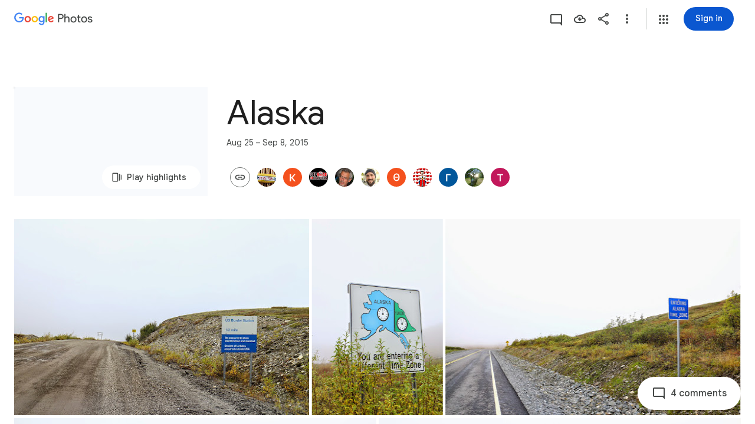

--- FILE ---
content_type: text/javascript; charset=UTF-8
request_url: https://photos.google.com/_/scs/social-static/_/js/k=boq.PhotosUi.en_US.A_VdIEAyS6w.2019.O/ck=boq.PhotosUi.h3GR9hl2_-8.L.B1.O/am=AAAAiDWAz8BsLuI_FwAikfH317gg_eNpgnCDjgwvGH6zFw/d=1/exm=A7fCU,AfoSr,Ahp3ie,B7iQrb,BVgquf,DgRu0d,E2VjNc,EAvPLb,EFQ78c,EKHvcb,FTPxE,GjWdcd,H9DA2,HqNShc,IXJ14b,IZT63,Ihy5De,IoAGb,JNoxi,KRZHBd,KUM7Z,KfblCf,Kl6Zic,L1AAkb,LBaJxb,LEikZe,LSJdJ,Lcfkne,LhnIsc,LuJzrb,LvGhrf,M47HP,MI6k7c,MpJwZc,NCfd3d,NYuKKe,NwH0H,O1Gjze,O6y8ed,OTA3Ae,OWATsd,OlyvMc,P6sQOc,PIVayb,PrPYRd,QIhFr,RADqFb,RMhBfe,RRkLTe,RqjULd,RyvaUb,SdcwHb,SpsfSb,SuKpI,Tzmv8c,UBtLbd,UUJqVe,Uas9Hd,Ulmmrd,V3dDOb,VJsAOe,VXiCDb,WO9ee,WhgWDf,WiC0rd,Wp0seb,X07lSd,XVMNvd,XqvODd,YYmHzb,Z15FGf,ZDZcre,ZKJK8d,ZvHseb,ZwDk9d,_b,_tp,aW3pY,ag510,b7RkI,bfChRb,byfTOb,cRSdI,cVmA2c,e5qFLc,eT0are,ebZ3mb,erJNX,fWEBl,gI0Uxb,gJzDyc,gychg,h1gxcb,hClpFe,hKSk3e,hc6Ubd,hdW3jf,iH3IVc,iOpRIf,ig9vTc,il3TSb,j85GYd,jmpo2c,juNMwb,k0FtEb,kWaOrb,kjKdXe,l5KCsc,lWpni,lXKNFb,lazG7b,lfpdyf,lsjVmc,lwddkf,m9oV,mAkZxc,mI3LFb,mSX26d,mdR7q,mezZFd,mzzZzc,n73qwf,n8IGBc,nbAYS,o3R5Zb,oXwu8d,oYstKb,odxaDd,opk1D,p0FwGc,p3hmRc,p9Imqf,pA3VNb,pNBFbe,pjICDe,pw70Gc,q0xTif,qTnoBf,qUYJve,rCcCxc,rgKQFc,sOXFj,saA6te,suMGRe,tAtwtc,tLsXUb,tXXc4b,txcald,vDfG5,w9hDv,wiX7yc,ws9Tlc,xKVq6d,xQtZb,xUdipf,yDXup,zHErAd,zbML3c,zeQjRb,zr1jrb,ztzXpd/excm=_b,_tp,sharedcollection/ed=1/br=1/wt=2/ujg=1/rs=AGLTcCOCVm5ZpADJsGW3BVakIFdqm7p7Mw/ee=EVNhjf:pw70Gc;EmZ2Bf:zr1jrb;F2qVr:YClzRc;JsbNhc:Xd8iUd;K5nYTd:ZDZcre;LBgRLc:SdcwHb;Me32dd:MEeYgc;MvK0qf:ACRZh;NJ1rfe:qTnoBf;NPKaK:SdcwHb;NSEoX:lazG7b;O8Cmgf:XOYapd;Pjplud:EEDORb;QGR0gd:Mlhmy;SNUn3:ZwDk9d;ScI3Yc:e7Hzgb;Uvc8o:VDovNc;YIZmRd:A1yn5d;Zk62nb:E1UXVb;a56pNe:JEfCwb;cEt90b:ws9Tlc;dIoSBb:SpsfSb;dowIGb:ebZ3mb;eBAeSb:zbML3c;gty1Xc:suMGRe;iFQyKf:QIhFr;lOO0Vd:OTA3Ae;oGtAuc:sOXFj;pXdRYb:p0FwGc;qafBPd:yDVVkb;qddgKe:xQtZb;wR5FRb:rgKQFc;xqZiqf:wmnU7d;yxTchf:KUM7Z;zxnPse:GkRiKb/dti=1/m=Wt6vjf,hhhU8,FCpbqb,WhJNk?wli=PhotosUi.7VLhyLnOVNU.createPhotosEditorPrimaryModuleNoSimd.O%3A%3BPhotosUi.GN3Qwsay4pU.createPhotosEditorPrimaryModuleSimd.O%3A%3BPhotosUi.v93QKfL5d78.skottieWasm.O%3A%3BPhotosUi.CNARiOyEqps.twixWasm.O%3A%3B
body_size: -902
content:
"use strict";this.default_PhotosUi=this.default_PhotosUi||{};(function(_){var window=this;
try{
_.n("Wt6vjf");
var OHb=class extends _.v{constructor(a){super(a,0,OHb.Ge)}getValue(){return _.wi(this,1,_.sc)}setValue(a){return _.Bi(this,1,a,_.sc)}clearValue(){return _.Qh(this,1,_.sc)}};OHb.Ge="f.bo";var PHb,QHb,RHb,SHb,THb;PHb=function(a){a.J9&&(window.clearTimeout(a.J9),a.J9=0)};QHb=function(a){const b=_.DDb.get(window.location.protocol=="https:"?"SAPISID":"APISID","");a.k7=a.S3!==""&&b==="";a.qia=a.S3!=b;a.S3=b};RHb=function(a){if(a.efa||a.nW)PHb(a),a.J9=window.setTimeout((0,_.qe)(a.ma,a),Math.max(3,a.a4)*1E3)};SHb=function(a){const b=new _.ao(a.sva);a.Raa!=null&&_.io(b,"authuser",a.Raa);return b};THb=function(a){a.k7||(a.nW=!0,a.a4=Math.min((a.a4||3)*2,60),RHb(a))};
_.UHb=class extends _.rk{yd(){this.efa=!1;PHb(this);super.yd()}ma(){QHb(this);if(this.nW)return this.ha(),!1;if(!this.qia)return RHb(this),!0;this.dispatchEvent("m");if(!this.pW)return RHb(this),!0;this.k7?(this.dispatchEvent("o"),RHb(this)):this.ha();return!1}ha(){this.nW=!0;const a=SHb(this);let b="rt=r&f_uid="+_.Ge(this.pW);_.sl(a,(0,_.qe)(this.ka,this),"POST",b)}ka(a){a=a.target;QHb(this);if(a.isSuccess()){this.a4=0;if(this.k7)this.nW=!1,this.dispatchEvent("o");else if(this.qia)this.dispatchEvent("p");
else{try{var b=a.zk();const d=JSON.parse(b.substring(b.indexOf("\n")));var c=(new OHb(d[0])).getValue()}catch(d){_.qf(d);this.dispatchEvent("q");THb(this);return}this.nW=!1;c?this.dispatchEvent("n"):this.dispatchEvent("o")}RHb(this)}else{if(a.getStatus()!=0){b="";try{b=a.zk()}catch(d){}c=a.getStatus()<500;a=Error("Sd`"+a.getStatus()+"`"+SHb(this).toString()+"`"+String(a.Fa)+"`"+b);c&&_.qf(a);this.dispatchEvent("q")}THb(this)}}};_.h=_.UHb.prototype;_.h.a4=0;_.h.J9=0;_.h.S3=null;_.h.k7=!1;_.h.qia=!1;
_.h.Raa=null;_.h.sva="/_/idv/";_.h.pW="";_.h.efa=!1;_.h.nW=!1;_.Sd(_.xxa,_.UHb);_.kb().Pq(function(a){const b=new _.UHb;_.ln(a,_.xxa,b);if(_.wl()){a=_.xl();var c=_.kf("WZsZ1e").string(null);b.pW=a;c!==void 0&&(b.S3=c);a=_.$n();_.zb(a,"/")||(a="/"+a);b.sva=a+"/idv/";(a=_.vl())&&_.kf("gGcLoe").bool(!1)&&(b.Raa=a);b.efa=!0;b.ma()}});
_.r();
_.n("hhhU8");
var UDb;new _.fh(a=>{UDb=a});_.TAb();_.df(()=>{UDb()});

_.r();
_.n("FCpbqb");
_.kb().Pq(function(a){_.ef(_.kxa,a)});
_.r();
_.n("WhJNk");
var EDb=function(){var a=_.DDb;if(!_.da.navigator.cookieEnabled)return!1;if(!a.isEmpty())return!0;a.set("TESTCOOKIESENABLED","1",{Vfa:60});if(a.get("TESTCOOKIESENABLED")!=="1")return!1;a.remove("TESTCOOKIESENABLED");return!0},FDb=new Date(1262304E6),GDb=new Date(12779424E5),HDb=new Date(129384E7),IDb=function(a,b){b?a.push(Math.round((b-FDb.getTime())/6E4)):a.push(null)},JDb=function(a,b,c){a.push(b.getTimezoneOffset()/15+56);a:{var d=b.getTimezoneOffset();const e=c.getTimezoneOffset();if(d!=e)for(b=
b.getTime()/6E4,c=c.getTime()/6E4;b<=c;){const f=(b>>1)+(c>>1),g=f*6E4,k=(new Date(g+3E4)).getTimezoneOffset();if((new Date(g-3E4)).getTimezoneOffset()!=k){d=g;break a}if(k==d)b=f+1;else if(k==e)c=f-1;else break}d=null}IDb(a,d)};var KDb=class extends _.Nq{static Ha(){return{service:{window:_.Nr}}}constructor(a){super();this.ha=a.service.window;if(!_.Ye(_.kf("xn5OId"),!1)&&EDb()&&_.DDb.get("OTZ")===void 0){a=_.DDb;var b=a.set;var c=[];const d=new Date;IDb(c,d.getTime());c.push(d.getTimezoneOffset()/15+56);JDb(c,FDb,GDb);JDb(c,GDb,HDb);c=c.join("_");b.call(a,"OTZ",c,{Vfa:2592E3,path:"/",domain:void 0,pMa:this.ha.get().location.protocol==="https:"})}}};_.Lq(_.kxa,KDb);
_.r();
}catch(e){_._DumpException(e)}
}).call(this,this.default_PhotosUi);
// Google Inc.


--- FILE ---
content_type: text/javascript; charset=UTF-8
request_url: https://photos.google.com/_/scs/social-static/_/js/k=boq.PhotosUi.en_US.A_VdIEAyS6w.2019.O/ck=boq.PhotosUi.h3GR9hl2_-8.L.B1.O/am=AAAAiDWAz8BsLuI_FwAikfH317gg_eNpgnCDjgwvGH6zFw/d=1/exm=A7fCU,AfoSr,Ahp3ie,B7iQrb,BVgquf,E2VjNc,EAvPLb,EFQ78c,FTPxE,IXJ14b,IZT63,Ihy5De,IoAGb,JNoxi,KUM7Z,KfblCf,Kl6Zic,L1AAkb,LEikZe,Lcfkne,LuJzrb,LvGhrf,MI6k7c,MpJwZc,NwH0H,O1Gjze,O6y8ed,OTA3Ae,OlyvMc,P6sQOc,PrPYRd,QIhFr,RMhBfe,RqjULd,RyvaUb,SdcwHb,SpsfSb,Tzmv8c,UBtLbd,UUJqVe,Uas9Hd,Ulmmrd,V3dDOb,WO9ee,Wp0seb,X07lSd,XVMNvd,XqvODd,YYmHzb,Z15FGf,ZDZcre,ZvHseb,ZwDk9d,_b,_tp,aW3pY,ag510,byfTOb,cVmA2c,e5qFLc,ebZ3mb,fWEBl,gJzDyc,gychg,h1gxcb,hKSk3e,hc6Ubd,hdW3jf,iH3IVc,ig9vTc,j85GYd,kjKdXe,l5KCsc,lXKNFb,lazG7b,lfpdyf,lsjVmc,lwddkf,m9oV,mI3LFb,mSX26d,mdR7q,mzzZzc,n73qwf,nbAYS,oXwu8d,opk1D,p0FwGc,p3hmRc,p9Imqf,pNBFbe,pjICDe,pw70Gc,qTnoBf,rCcCxc,rgKQFc,suMGRe,tAtwtc,w9hDv,wiX7yc,ws9Tlc,xKVq6d,xQtZb,xUdipf,zbML3c,zeQjRb,zr1jrb/excm=_b,_tp,sharedcollection/ed=1/br=1/wt=2/ujg=1/rs=AGLTcCOCVm5ZpADJsGW3BVakIFdqm7p7Mw/ee=EVNhjf:pw70Gc;EmZ2Bf:zr1jrb;F2qVr:YClzRc;JsbNhc:Xd8iUd;K5nYTd:ZDZcre;LBgRLc:SdcwHb;Me32dd:MEeYgc;MvK0qf:ACRZh;NJ1rfe:qTnoBf;NPKaK:SdcwHb;NSEoX:lazG7b;O8Cmgf:XOYapd;Pjplud:EEDORb;QGR0gd:Mlhmy;SNUn3:ZwDk9d;ScI3Yc:e7Hzgb;Uvc8o:VDovNc;YIZmRd:A1yn5d;Zk62nb:E1UXVb;a56pNe:JEfCwb;cEt90b:ws9Tlc;dIoSBb:SpsfSb;dowIGb:ebZ3mb;eBAeSb:zbML3c;gty1Xc:suMGRe;iFQyKf:QIhFr;lOO0Vd:OTA3Ae;oGtAuc:sOXFj;pXdRYb:p0FwGc;qafBPd:yDVVkb;qddgKe:xQtZb;wR5FRb:rgKQFc;xqZiqf:wmnU7d;yxTchf:KUM7Z;zxnPse:GkRiKb/dti=1/m=WhgWDf?wli=PhotosUi.7VLhyLnOVNU.createPhotosEditorPrimaryModuleNoSimd.O%3A%3BPhotosUi.GN3Qwsay4pU.createPhotosEditorPrimaryModuleSimd.O%3A%3BPhotosUi.v93QKfL5d78.skottieWasm.O%3A%3BPhotosUi.CNARiOyEqps.twixWasm.O%3A%3B
body_size: 2204
content:
"use strict";this.default_PhotosUi=this.default_PhotosUi||{};(function(_){var window=this;
try{
_.n("qiKxJb");
_.qdf=new _.Oj(_.ata);
_.r();
_.n("CGVnVb");
var qDc;_.pDc=function(a){return _.xi(a,22)};qDc=function(a,b){a=a.MJ;a=_.Z(new _.Y("{UPPER_LIMIT_1,plural,=1{{UPPER_LIMIT_2} item is the most that can be deleted at one time}other{{UPPER_LIMIT_2} items is the most that can be deleted at one time}}"),{UPPER_LIMIT_1:a,UPPER_LIMIT_2:_.I(a)});return _.P(_.Q(),_.aN({title:(0,_.H)("Can't delete"),content:(0,_.H)(a),Ka:"19758",hu:"9840"},b))};_.rDc=class extends _.TP{constructor(a){super(a.Za)}ka(){return qDc}};_.oUb(_.rDc);
_.r();
_.n("E38Lld");
_.fDc=class extends _.QP{};
_.r();
_.n("x0bZ7b");

_.r();
_.YNa=_.Tr("CGVnVb",[_.bs]);
_.ZNa=_.x("oJLd",[_.Hk,_.Xe,_.YNa]);
_.BFc=function(){return"Removing..."};_.CFc=function(){return"Removing..."};_.DFc=function(a){a=a.Ks;return _.Z(new _.Y("{NUM_ITEMS_1,plural,=1{Removing {NUM_ITEMS_2}...}other{Removing {NUM_ITEMS_2}...}}"),{NUM_ITEMS_1:a,NUM_ITEMS_2:""+a})};
_.n("oJLd");
var KFc,LFc,OFc,PFc,QFc,RFc,SFc,TFc,UFc,VFc,YFc;KFc=function(a,b){_.B(a,_.sv,3,b)};LFc=function(a,b){_.B(a,_.Vv,26,b)};_.MFc=function(){return"Trouble removing some items"};_.NFc=function(){return"Trouble removing items"};OFc=class extends _.v{constructor(a){super(a)}};PFc=class extends _.v{constructor(a){super(a)}};QFc=class extends _.v{constructor(a){super(a)}};RFc=class extends _.v{constructor(a){super(a)}};SFc=class extends _.v{constructor(a){super(a)}};TFc=class extends _.v{constructor(a){super(a)}};
UFc=class extends _.v{constructor(a){super(a)}Zg(){return _.z(this,TFc,4)}Fg(){return _.z(this,RFc,13)}};VFc=class extends _.v{constructor(a){super(a)}getMetadata(){return _.z(this,UFc,1)}Ye(a){return _.B(this,UFc,1,a)}Pk(){return _.z(this,PFc,9)}eI(){return _.Jh(this,_.N6b,16)}Nf(){return _.z(this,OFc,21)}};YFc=class extends _.fDc{Eg(){return WFc(_.PP(this)).length}ha(){return"ezgJSd"}Iw(){return!0}kx(){return WFc(_.PP(this)).map(a=>a)}Lx(a){_.XFc(_.PP(this),a)}};var WFc;WFc=function(a){return _.Yh(a,_.om,2,_.Oh())};_.XFc=function(a,b){_.$h(a,2,b)};_.qQ=class extends _.v{constructor(a){super(a)}};_.qQ.prototype.Sa="Tv0oCd";var ZFc=_.Id(103238896,_.np,_.qQ);_.op[103238896]={NIb:ZFc};var sQ=class extends _.v{constructor(a){super(a)}ac(){return _.z(this,_.P6b,1)}};sQ.prototype.Sa="il4I9b";_.qp[103238896]={OIb:_.Id(103238896,_.pp,sQ)};_.Ku({Ub:_.qQ,responseType:sQ},()=>_.tD,"Qy1sdc");_.Ju({Ub:_.qQ,responseType:sQ},a=>{const b=new _.Fw,c=new _.Xv;a=_.z(a,_.am,1).ob();_.Wv(c,a);_.Dw(b,c);return b},(a,b,c)=>{a=WFc(a).map(e=>_.jw(e));const d=_.xb(a);a=c.Dd().filter(e=>!(e.ha()in d));a.length!==c.Dd().length&&c.ha(a);b.ac()&&(b=b.ac().getMetadata())&&_.xi(b,7)!==_.pDc(c.ac())&&(_.Hjb(c.ac(),b.Si()),_.Jh(b,_.sv,10)&&KFc(c.ac(),b.Zg()),_.Jh(b,_.Vv,22)&&LFc(c.ac(),_.z(b,_.Vv,22)));return c},"KFx4g");
_.nI({Ti:ZFc},(a,b,c)=>{_.Ep(c,_.Sy);_.Ep(c,_.yC);_.Ep(c,_.WI);_.Ep(c,_.nw)},"XsyTFe");_.Ku({Ub:_.qQ,responseType:sQ},()=>_.GD,"UO27hc");_.Ku({Ub:_.qQ,responseType:sQ},()=>_.cB,"yXAqYd").ha=(a,b,c)=>{a=_.ii(c,9);return a===2||a===3};new _.Gg(_.qQ);new _.Gg(sQ);var $Fc=new _.Qe("LjmOue",sQ,_.qQ,[_.bk,103238896,_.ck,!1,_.dk,"/PhotosFeService.PhotosRemoveMediaFromEnvelope"]);_.aGc=function(a,b){if(!(b instanceof _.RP)){let c;c=b instanceof _.JI&&b.bw?a.soy.renderText(_.MFc):a.soy.renderText(_.NFc);_.WL(a.hb,{label:c})}throw b;};
_.bGc=class extends _.rDc{static Ha(){return{Qa:{soy:_.Dr},service:{ie:_.Wq}}}constructor(a){super(a.Za);this.soy=a.Qa.soy;this.Og=a.service.ie}jz(a){var b=new UFc;var c=new QFc;b=_.B(b,QFc,14,c);c=new TFc;var d=new SFc;c=_.B(c,SFc,2,d);d=new SFc;c=_.B(c,SFc,3,d);_.B(b,TFc,4,c);b=(new VFc).Ye(b);_.B(a,VFc,3,b);return _.SP(this,new YFc($Fc.getInstance(a),this.Og))}ha(a){return(a.Eg()||0)>1?_.CFc:_.BFc}ma(){return _.DFc}na(a,b){return b?b:a}Ea(){return!0}};_.Lq(_.ZNa,_.bGc);
_.r();
_.$Na=_.x("WhgWDf",[_.Hk,_.ata,_.st,_.ZNa,_.$r,_.Uk]);
_.Q0=function(a){a=a||{};var b=a.Rr,c=a.HF,d=a.We;a="";if((b!=null?b:null)>0)if(d)c=_.Z(new _.Y("{NUMBER_ADDED_1,plural,=1{1 sent}other{{NUMBER_ADDED_2} sent}}"),{NUMBER_ADDED_1:b,NUMBER_ADDED_2:""+b}),a+=c;else{b=b!=null?b:0;d=c!=null?c:0;c="";const e=b-d;d===0?(b=_.Z(new _.Y("{NUMBER_ADDED_1,plural,=1{1 item added to album}other{{NUMBER_ADDED_2} items added to album}}"),{NUMBER_ADDED_1:b,NUMBER_ADDED_2:""+b}),c+=b):e>0?(b=_.Z(new _.Y("{NUMBER_NEWLY_ADDED_1,plural,=1{1 new item added}other{{NUMBER_NEWLY_ADDED_2} new items added}}"),
{NUMBER_NEWLY_ADDED_1:e,NUMBER_NEWLY_ADDED_2:""+e}),c+=b):(b=_.Z(new _.Y("{NUMBER_ADDED_1,plural,=1{1 item already in album}other{{NUMBER_ADDED_2} items already in album}}"),{NUMBER_ADDED_1:b,NUMBER_ADDED_2:""+b}),c+=b);a+=c}else a=d?a+"Sent":a+"Added to album";return a};_.Nxe=function(){return"Untitled"};_.R0=function(){return"Trouble adding"};_.Oxe=function(){return"Trouble adding some items"};_.Pxe=function(){return"Trouble creating album"};
_.rEe=function(){return"View"};_.sEe=function(a){a=a.Lra;return _.Z(new _.Y("{NUM_DUPLICATES_1,plural,=1{Photo already in this conversation}other{{NUM_DUPLICATES_2} photos already in this conversation}}"),{NUM_DUPLICATES_1:a,NUM_DUPLICATES_2:""+a})};_.tEe=function(){return"Trouble creating link"};
_.CEe=function(){return"84316"};
_.zdf=!!(_.Ug[1]>>19&1);_.Adf=!!(_.Ug[1]>>26&1);
_.n("WhgWDf");
var Cdf,Bdf,Ddf,Edf,Fdf,Hdf,Kdf;Cdf=function(a){return _.Adf?Bdf(a,1):_.pi(a,5,_.Oh())};Bdf=function(a,b){let c,d;return(d=(c=_.z(a,_.YJ,6))==null?void 0:_.XJ(c).filter(e=>_.oi(e,3)===b).map(e=>_.D(e,2)))!=null?d:[]};Ddf=function(a){return _.Joa(a,5,_.U6b,!0)};Edf=function(a){return _.Vh(a,_.T6b,2)};Fdf=function(a){return _.Vh(a,_.V6b,1)};
_.Idf=function(a,b,c,d,e,f){const g=new _.jK;_.gK(g,a.model.Ta());const k=b.map(p=>{const q=new _.eK,t=new _.om;_.tP(t,p);_.wW(q,t);return q}),l=new _.LI;_.KI(l,2);_.fK(l,k);_.MHd(l,!!c);d&&d.ha().length!==0&&_.LHd(l,d);e!=null&&_.ADc(g,e);f&&_.S6b(Ddf(Edf(Fdf(_.Vh(g,_.OI,5)))),2);_.iK(g,l);_.x$b(g,a.model.Ob());c=a.Wa.Yb().va().el();_.cg(c,"gg6tqb");const m=_.CI(134).Ye(_.vW("picker","envelope"),null).start();return a.ma.Kn(g,_.Bw(a.model.ac())||void 0,a.We(),!d).then(p=>{m.end();var q;var t=_.Adf?
Bdf(p,2).length:(q=_.fi(p,3))!=null?q:0;q=a.We()&&t===b.length;a.We()&&t?_.WL(a.hb,{label:a.soy.renderText(_.sEe,{Lra:t}),Ka:a.soy.renderText(_.CEe)}):a.We()&&d||a.hb.show({label:a.soy.renderText(_.Q0,{Rr:b.length,HF:t,We:a.We()}),kl:"Undo",Tf:a.ka.bind(a,p)});if(q)return _.Jf(new _.Gdf);Hdf(a);return p},p=>{m.lc(p).end();p instanceof _.RP||(a.RA(p)?(Hdf(a),_.WL(a.hb,{label:a.soy.renderText(_.Oxe)})):_.WL(a.hb,{label:a.soy.renderText(_.R0)}));return _.Jf(p)})};
Hdf=function(a){const b=a.Wa.Yb().va().el();_.cg(b,"yMUAzc");_.zxb(a.model.ac())||(a.model.ZR(),_.cg(b,"jqVQqb",a.model.ac().ye()))};
_.Jdf=class extends _.hr{static Ha(){return{Qa:{soy:_.Dr},model:{album:_.qdf},service:{Kn:_.UP,jz:_.bGc,Kb:_.YL,view:_.TD}}}constructor(a){super();this.ma=a.service.Kn;this.ha=a.service.jz;this.soy=a.Qa.soy;this.hb=a.service.Kb;this.model=a.model.album;this.Wa=a.service.view}add(a,b){_.Idf(this,a,!1,void 0,void 0,b)}ka(a){const b=new _.qQ,c=new _.am;_.mv(c,this.model.Ta());_.B(b,_.am,1,c);const d=Cdf(a).map(f=>_.tP(new _.om,f));_.XFc(b,d);const e=this.Wa.Yb().va().el();this.ha.jz(b).then(()=>{const f=
d.map(g=>_.jw(g));_.cg(e,"TOJogd",{mediaKeys:f,Gx:!1});this.hb.show({label:this.soy.renderText(_.V$e,{fw:d.length})})},f=>{f instanceof _.JI&&f.bw&&_.cg(e,"TOJogd");_.aGc(this.ha,f)})}We(){return _.LD(this.model.ac())===6}RA(a){return a instanceof _.JI?!!a.bw:!1}};_.Gdf=class extends _.QH{constructor(){super(Kdf.toString())}Tt(){return 7}ha(){return Kdf}};Kdf=_.bl("all photos already in conversation");_.gr(_.$Na,_.Jdf);
_.r();
}catch(e){_._DumpException(e)}
}).call(this,this.default_PhotosUi);
// Google Inc.


--- FILE ---
content_type: text/javascript; charset=UTF-8
request_url: https://photos.google.com/_/scs/social-static/_/js/k=boq.PhotosUi.en_US.A_VdIEAyS6w.2019.O/ck=boq.PhotosUi.h3GR9hl2_-8.L.B1.O/am=AAAAiDWAz8BsLuI_FwAikfH317gg_eNpgnCDjgwvGH6zFw/d=1/exm=A7fCU,AfoSr,Ahp3ie,B7iQrb,BVgquf,E2VjNc,EAvPLb,EFQ78c,FTPxE,H9DA2,IXJ14b,IZT63,Ihy5De,IoAGb,JNoxi,KUM7Z,KfblCf,Kl6Zic,L1AAkb,LEikZe,Lcfkne,LuJzrb,LvGhrf,MI6k7c,MpJwZc,NwH0H,O1Gjze,O6y8ed,OTA3Ae,OlyvMc,P6sQOc,PrPYRd,QIhFr,RADqFb,RMhBfe,RqjULd,RyvaUb,SdcwHb,SpsfSb,Tzmv8c,UBtLbd,UUJqVe,Uas9Hd,Ulmmrd,V3dDOb,WO9ee,WhgWDf,WiC0rd,Wp0seb,X07lSd,XVMNvd,XqvODd,YYmHzb,Z15FGf,ZDZcre,ZvHseb,ZwDk9d,_b,_tp,aW3pY,ag510,byfTOb,cVmA2c,e5qFLc,ebZ3mb,fWEBl,gJzDyc,gychg,h1gxcb,hKSk3e,hc6Ubd,hdW3jf,iH3IVc,iOpRIf,ig9vTc,j85GYd,kjKdXe,l5KCsc,lXKNFb,lazG7b,lfpdyf,lsjVmc,lwddkf,m9oV,mI3LFb,mSX26d,mdR7q,mzzZzc,n73qwf,nbAYS,oXwu8d,oYstKb,opk1D,p0FwGc,p3hmRc,p9Imqf,pNBFbe,pjICDe,pw70Gc,qTnoBf,rCcCxc,rgKQFc,suMGRe,tAtwtc,w9hDv,wiX7yc,ws9Tlc,xKVq6d,xQtZb,xUdipf,zbML3c,zeQjRb,zr1jrb/excm=_b,_tp,sharedcollection/ed=1/br=1/wt=2/ujg=1/rs=AGLTcCOCVm5ZpADJsGW3BVakIFdqm7p7Mw/ee=EVNhjf:pw70Gc;EmZ2Bf:zr1jrb;F2qVr:YClzRc;JsbNhc:Xd8iUd;K5nYTd:ZDZcre;LBgRLc:SdcwHb;Me32dd:MEeYgc;MvK0qf:ACRZh;NJ1rfe:qTnoBf;NPKaK:SdcwHb;NSEoX:lazG7b;O8Cmgf:XOYapd;Pjplud:EEDORb;QGR0gd:Mlhmy;SNUn3:ZwDk9d;ScI3Yc:e7Hzgb;Uvc8o:VDovNc;YIZmRd:A1yn5d;Zk62nb:E1UXVb;a56pNe:JEfCwb;cEt90b:ws9Tlc;dIoSBb:SpsfSb;dowIGb:ebZ3mb;eBAeSb:zbML3c;gty1Xc:suMGRe;iFQyKf:QIhFr;lOO0Vd:OTA3Ae;oGtAuc:sOXFj;pXdRYb:p0FwGc;qafBPd:yDVVkb;qddgKe:xQtZb;wR5FRb:rgKQFc;xqZiqf:wmnU7d;yxTchf:KUM7Z;zxnPse:GkRiKb/dti=1/m=sOXFj,NCfd3d,q0xTif,odxaDd?wli=PhotosUi.7VLhyLnOVNU.createPhotosEditorPrimaryModuleNoSimd.O%3A%3BPhotosUi.GN3Qwsay4pU.createPhotosEditorPrimaryModuleSimd.O%3A%3BPhotosUi.v93QKfL5d78.skottieWasm.O%3A%3BPhotosUi.CNARiOyEqps.twixWasm.O%3A%3B
body_size: 612
content:
"use strict";_F_installCss(".WODZZ{align-items:center;-ms-flex-align:center;display:flex;justify-content:center;-ms-flex-pack:center;position:absolute;top:0;left:0;right:0;bottom:0;pointer-events:none}sentinel{}");
this.default_PhotosUi=this.default_PhotosUi||{};(function(_){var window=this;
try{
_.Kg(_.gya);
_.n("sOXFj");
var TIa=class extends _.Nq{ha(a){return a()}};_.Lq(_.fya,TIa);
_.r();
_.n("NCfd3d");
_.S(_.Uab,class extends _.R{Ki(){return null}Oi(){return null}});
_.r();
_.n("oGtAuc");
_.SHa=new _.Oj(_.gya);
_.r();
_.n("q0xTif");
var UHa=function(a){const b=c=>{_.Hm(c)&&(_.Hm(c).Vd=null,_.fHa(c,null));c.XyHi9&&(c.XyHi9=null)};b(a);a=a.querySelectorAll("[c-wiz]");for(let c=0;c<a.length;c++)b(a[c])};_.PFa(_.Jk,_.bra);var VHa,WHa,XHa,YHa;VHa=function(a){const b=a.Gc();return(...c)=>a.La.ha(()=>b(...c))};WHa=function(a){const b=a.ka();return b?(...c)=>a.La.ha(()=>b(...c)):b};XHa=function(a,b,c){const d=a.qf.ha.ha.createElement("div");a.Fa.Sr(d,b,c);return d.childNodes.length==1?d.firstChild:d};YHa=function(a,b){const c=a.qf.ha.ha.createElement("view-header");c.style.display="none";const d=WHa(a);b=a.Aa()?b:{Hb:a.oa.getParams()};a.ma()?a.Fa.Sr(c,d,b):(a=a.soy.na(d,b),c.appendChild(a));return c};
_.or=class extends _.nr{static Ha(){return{context:{wAa:"FVxLkf"},service:{ne:_.kr,component:_.fr,POa:_.SHa}}}constructor(a){super();var b=a.context.wAa;this.oa=b.fC;this.Ja=this.Na=this.Da=null;this.Fa=a.service.ne;this.La=a.service.POa;a=this.oa.ka.then(c=>{this.Da=c;this.Na=this.oa.id.Da(c,this.oa.getParams()).variant});b=b.lna.then(c=>{this.Ja=c});this.Ea=this.Ea.bind(this);this.hg(_.Kf([a,b]))}ha(){return""}ma(){return!1}Qu(){return this.oa}mP(){var a=_.ob(this.Ja,this.Ea);a={Hb:this.oa.getParams(),
Fma:this.oa.Da,Cb:{eja:!1,Hb:this.oa.getParams(),Ec:this.oa.id.oa,fV:this.oa.W_,Cc:this.ha(),jsdata:_.pb(this.Da)},de:a,gzb:this.Na};Object.assign(a,this.Da||{});Object.assign(a,this.oa.ha);Object.assign(a.Cb,this.oa.ha);return a}Ea(a,b){return Array.isArray(a)?a.length!=1||(b=this.oa.id.ma()[b],b&&b.fM)?_.gf(a,c=>c.mP()):a[0].mP():a.mP()}ka(){return null}Aa(){return!1}render(){var a=this.mP(),b=VHa(this);b=this.ma()?XHa(this,b,a):this.soy.qb(b,a);this.ka()&&(a=YHa(this,a),b.appendChild(a));(a=this.oa.id.ka())&&
a.length>0&&a.forEach(()=>{});this.oa.Br(b);return b}na(){return this.soy.ha(VHa(this),this.mP())}t0(a){var b=this.mP();const c=VHa(this);UHa(a);this.Fa.Xn(a,c,b);this.Qu().Br(a);this.ka()&&(b=YHa(this,b),b=(new _.dn(b)).Sc(),_.bg(_.ag(a).body,"nHjqDd",b))}};_.mr(_.lr,_.or);
_.r();
_.n("odxaDd");
var STc=function(a,b){var c=a.Cb;const d=a.backgroundColor,e=a.zFa;a=a.hH;return _.P(_.Q(),_.dC({Cb:c,jscontroller:"NCfd3d",Ga:e?"Cv8Rjc":"uGCjIb",attributes:(0,_.yo)(d?'style="background: '+_.N(_.Wo(d))+'"':""),body:_.O(_.P(_.O(_.P(_.Q(),e?_.Xx(b,void 0,void 0,void 0,void 0,void 0,a):""),'<div class="'+_.N("WODZZ")+'">'),_.mO()),"</div>")}))};_.mr(_.Sab,class extends _.or{constructor(a){super(a.Za)}ha(){return"odxaDd"}Gc(){return STc}});_.cr.odxaDd=_.uHc;



_.r();
}catch(e){_._DumpException(e)}
}).call(this,this.default_PhotosUi);
// Google Inc.


--- FILE ---
content_type: text/javascript; charset=UTF-8
request_url: https://photos.google.com/_/scs/social-static/_/js/k=boq.PhotosUi.en_US.A_VdIEAyS6w.2019.O/ck=boq.PhotosUi.h3GR9hl2_-8.L.B1.O/am=AAAAiDWAz8BsLuI_FwAikfH317gg_eNpgnCDjgwvGH6zFw/d=1/exm=A7fCU,Ahp3ie,B7iQrb,BVgquf,E2VjNc,EAvPLb,EFQ78c,IXJ14b,IZT63,Ihy5De,IoAGb,JNoxi,KUM7Z,KfblCf,Kl6Zic,L1AAkb,LEikZe,Lcfkne,LuJzrb,LvGhrf,MI6k7c,MpJwZc,NwH0H,O1Gjze,O6y8ed,OTA3Ae,OlyvMc,PrPYRd,QIhFr,RMhBfe,RqjULd,RyvaUb,SdcwHb,SpsfSb,UBtLbd,UUJqVe,Uas9Hd,Ulmmrd,V3dDOb,WO9ee,Wp0seb,XVMNvd,XqvODd,YYmHzb,Z15FGf,ZDZcre,ZwDk9d,_b,_tp,aW3pY,ag510,byfTOb,cVmA2c,e5qFLc,ebZ3mb,gJzDyc,gychg,h1gxcb,hKSk3e,hc6Ubd,hdW3jf,iH3IVc,ig9vTc,j85GYd,kjKdXe,l5KCsc,lXKNFb,lazG7b,lfpdyf,lsjVmc,lwddkf,m9oV,mI3LFb,mSX26d,mdR7q,mzzZzc,n73qwf,nbAYS,p0FwGc,p3hmRc,p9Imqf,pNBFbe,pjICDe,pw70Gc,qTnoBf,rCcCxc,rgKQFc,suMGRe,w9hDv,wiX7yc,ws9Tlc,xKVq6d,xQtZb,xUdipf,zbML3c,zeQjRb,zr1jrb/excm=_b,_tp,sharedcollection/ed=1/br=1/wt=2/ujg=1/rs=AGLTcCOCVm5ZpADJsGW3BVakIFdqm7p7Mw/ee=EVNhjf:pw70Gc;EmZ2Bf:zr1jrb;F2qVr:YClzRc;JsbNhc:Xd8iUd;K5nYTd:ZDZcre;LBgRLc:SdcwHb;Me32dd:MEeYgc;MvK0qf:ACRZh;NJ1rfe:qTnoBf;NPKaK:SdcwHb;NSEoX:lazG7b;O8Cmgf:XOYapd;Pjplud:EEDORb;QGR0gd:Mlhmy;SNUn3:ZwDk9d;ScI3Yc:e7Hzgb;Uvc8o:VDovNc;YIZmRd:A1yn5d;Zk62nb:E1UXVb;a56pNe:JEfCwb;cEt90b:ws9Tlc;dIoSBb:SpsfSb;dowIGb:ebZ3mb;eBAeSb:zbML3c;gty1Xc:suMGRe;iFQyKf:QIhFr;lOO0Vd:OTA3Ae;oGtAuc:sOXFj;pXdRYb:p0FwGc;qafBPd:yDVVkb;qddgKe:xQtZb;wR5FRb:rgKQFc;xqZiqf:wmnU7d;yxTchf:KUM7Z;zxnPse:GkRiKb/dti=1/m=opk1D?wli=PhotosUi.7VLhyLnOVNU.createPhotosEditorPrimaryModuleNoSimd.O%3A%3BPhotosUi.GN3Qwsay4pU.createPhotosEditorPrimaryModuleSimd.O%3A%3BPhotosUi.v93QKfL5d78.skottieWasm.O%3A%3BPhotosUi.CNARiOyEqps.twixWasm.O%3A%3B
body_size: 54
content:
"use strict";this.default_PhotosUi=this.default_PhotosUi||{};(function(_){var window=this;
try{
_.J3a=_.x("ptB8wf",[_.Sl]);
_.n("opk1D");
var e9=function(a,b,c){b.length==1&&a.ma.set(b.charCodeAt(0),c)},HFg=function(a){_.zQ(a).then(b=>{b.Na()})};
_.Lq(_.K3a,class extends _.Nq{static Ha(){return{service:{Pi:_.BQ,view:_.TD,window:_.Nr}}}constructor(a){super();this.ha=null;this.ka=a.service.Pi;this.document=a.service.window.ha.document;this.Wa=a.service.view}gLa(a){e9(a,"#","Couglc");e9(a,"/",this.na.bind(this));e9(a,"?",this.oa.bind(this));e9(a,"e","rpwqZb");e9(a,"f","pGZ7pf");e9(a,"i","QEVRbc");e9(a,"j","OurDDf");e9(a,"k","l6otDc");e9(a,"m","I5MSuf");e9(a,"x","dUI6H");e9(a,"z","QnA24c");e9(a,"+","LBd6wc");e9(a,"-","LS4zad");_.oG(a,38,"ygoTyf");
_.oG(a,40,"W7Pope");_.oG(a,33,this.ma.bind(this));_.oG(a,34,this.ma.bind(this));const b=d=>!d.shiftKey||d.altKey||d.ctrlKey||d.metaKey,c=d=>!d.ctrlKey||d.altKey||d.shiftKey||d.metaKey;_.oG(a,65,"GT7qXc",b);_.oG(a,68,"XDWbVe",b);_.oG(a,82,"wQG5Ke",b);_.oG(a,37,"eCpQ2",c);_.oG(a,39,"U1fweb",c);_.oG(a,70,"djmGnd",d=>d.altKey||d.shiftKey?!0:_.Rb()?!d.metaKey||d.ctrlKey:!d.ctrlKey||d.metaKey)}oa(){this.ha||(this.ha=_.ue(this,{renderer:{YMa:_.J3a}}).then(a=>a.renderer.YMa.Iha().show(),()=>{}).Zb(()=>{this.ha=
null}))}na(a){a.preventDefault();if(a=this.Wa.Yb()){a=_.Oy(a.He());var b=!!a.En;(a.vT||b)&&HFg(this.ka)}else _.ze(this.Wa.getWindow().location,_.Mu("/"))}ma(){if(this.document.activeElement===this.document.body){var a=this.Wa.Yb();a&&(a=a.va(),a=a.Wb("zcLWac")?a:_.en(a,".zcLWac"))&&(a.Lb("tabindex")||a.Sb("tabindex","-1"),a.focus())}}});
_.r();
}catch(e){_._DumpException(e)}
}).call(this,this.default_PhotosUi);
// Google Inc.


--- FILE ---
content_type: text/javascript; charset=UTF-8
request_url: https://photos.google.com/_/scs/social-static/_/js/k=boq.PhotosUi.en_US.A_VdIEAyS6w.2019.O/ck=boq.PhotosUi.h3GR9hl2_-8.L.B1.O/am=AAAAiDWAz8BsLuI_FwAikfH317gg_eNpgnCDjgwvGH6zFw/d=1/exm=A7fCU,AfoSr,Ahp3ie,B7iQrb,BVgquf,DgRu0d,E2VjNc,EAvPLb,EFQ78c,FTPxE,GjWdcd,H9DA2,IXJ14b,IZT63,Ihy5De,IoAGb,JNoxi,KUM7Z,KfblCf,Kl6Zic,L1AAkb,LEikZe,LSJdJ,Lcfkne,LhnIsc,LuJzrb,LvGhrf,M47HP,MI6k7c,MpJwZc,NCfd3d,NwH0H,O1Gjze,O6y8ed,OTA3Ae,OWATsd,OlyvMc,P6sQOc,PrPYRd,QIhFr,RADqFb,RMhBfe,RRkLTe,RqjULd,RyvaUb,SdcwHb,SpsfSb,SuKpI,Tzmv8c,UBtLbd,UUJqVe,Uas9Hd,Ulmmrd,V3dDOb,VJsAOe,VXiCDb,WO9ee,WhgWDf,WiC0rd,Wp0seb,X07lSd,XVMNvd,XqvODd,YYmHzb,Z15FGf,ZDZcre,ZKJK8d,ZvHseb,ZwDk9d,_b,_tp,aW3pY,ag510,bfChRb,byfTOb,cVmA2c,e5qFLc,ebZ3mb,erJNX,fWEBl,gI0Uxb,gJzDyc,gychg,h1gxcb,hClpFe,hKSk3e,hc6Ubd,hdW3jf,iH3IVc,iOpRIf,ig9vTc,j85GYd,jmpo2c,juNMwb,kjKdXe,l5KCsc,lXKNFb,lazG7b,lfpdyf,lsjVmc,lwddkf,m9oV,mAkZxc,mI3LFb,mSX26d,mdR7q,mezZFd,mzzZzc,n73qwf,nbAYS,o3R5Zb,oXwu8d,oYstKb,odxaDd,opk1D,p0FwGc,p3hmRc,p9Imqf,pA3VNb,pNBFbe,pjICDe,pw70Gc,q0xTif,qTnoBf,rCcCxc,rgKQFc,sOXFj,saA6te,suMGRe,tAtwtc,tXXc4b,vDfG5,w9hDv,wiX7yc,ws9Tlc,xKVq6d,xQtZb,xUdipf,yDXup,zHErAd,zbML3c,zeQjRb,zr1jrb,ztzXpd/excm=_b,_tp,sharedcollection/ed=1/br=1/wt=2/ujg=1/rs=AGLTcCOCVm5ZpADJsGW3BVakIFdqm7p7Mw/ee=EVNhjf:pw70Gc;EmZ2Bf:zr1jrb;F2qVr:YClzRc;JsbNhc:Xd8iUd;K5nYTd:ZDZcre;LBgRLc:SdcwHb;Me32dd:MEeYgc;MvK0qf:ACRZh;NJ1rfe:qTnoBf;NPKaK:SdcwHb;NSEoX:lazG7b;O8Cmgf:XOYapd;Pjplud:EEDORb;QGR0gd:Mlhmy;SNUn3:ZwDk9d;ScI3Yc:e7Hzgb;Uvc8o:VDovNc;YIZmRd:A1yn5d;Zk62nb:E1UXVb;a56pNe:JEfCwb;cEt90b:ws9Tlc;dIoSBb:SpsfSb;dowIGb:ebZ3mb;eBAeSb:zbML3c;gty1Xc:suMGRe;iFQyKf:QIhFr;lOO0Vd:OTA3Ae;oGtAuc:sOXFj;pXdRYb:p0FwGc;qafBPd:yDVVkb;qddgKe:xQtZb;wR5FRb:rgKQFc;xqZiqf:wmnU7d;yxTchf:KUM7Z;zxnPse:GkRiKb/dti=1/m=k0FtEb,eT0are?wli=PhotosUi.7VLhyLnOVNU.createPhotosEditorPrimaryModuleNoSimd.O%3A%3BPhotosUi.GN3Qwsay4pU.createPhotosEditorPrimaryModuleSimd.O%3A%3BPhotosUi.v93QKfL5d78.skottieWasm.O%3A%3BPhotosUi.CNARiOyEqps.twixWasm.O%3A%3B
body_size: 23344
content:
"use strict";_F_installCss(".csZFhf{color:var(--gm3-sys-color-on-surface,#1f1f1f);text-decoration:underline}.rvEjke{color:var(--gm3-sys-color-on-surface,#1f1f1f);font-family:Google Sans Text,Google Sans,Roboto,Arial,sans-serif;line-height:1.5rem;font-size:1rem;letter-spacing:0em;font-weight:400}.fYwTV{color:var(--gm3-sys-color-on-surface-variant,#444746);font-family:Google Sans Text,Google Sans,Roboto,Arial,sans-serif;line-height:1.25rem;font-size:0.875rem;letter-spacing:0em;font-weight:400}.pIf1Wb{position:relative}.AUFaWb{cursor:pointer;height:100%;margin:0;opacity:0;padding:0;position:absolute;width:100%;z-index:1}.bEtrNb{--gm3-radio-disabled-selected-icon-color:var(--gm3-sys-color-on-surface,#1f1f1f);--gm3-radio-disabled-selected-icon-opacity:0.38;--gm3-radio-disabled-unselected-icon-color:var(--gm3-sys-color-on-surface,#1f1f1f);--gm3-radio-disabled-unselected-icon-opacity:0.38;--gm3-radio-selected-focus-icon-color:var(--gm3-sys-color-primary,#0b57d0);--gm3-radio-selected-hover-icon-color:var(--gm3-sys-color-primary,#0b57d0);--gm3-radio-selected-hover-state-layer-color:var(--gm3-sys-color-primary,#0b57d0);--gm3-radio-selected-hover-state-layer-opacity:0.08;--gm3-radio-selected-icon-color:var(--gm3-sys-color-primary,#0b57d0);--gm3-radio-selected-pressed-icon-color:var(--gm3-sys-color-primary,#0b57d0);--gm3-radio-selected-pressed-state-layer-color:var(--gm3-sys-color-on-surface,#1f1f1f);--gm3-radio-selected-pressed-state-layer-opacity:0.12;--gm3-radio-unselected-focus-icon-color:var(--gm3-sys-color-on-surface,#1f1f1f);--gm3-radio-unselected-hover-icon-color:var(--gm3-sys-color-on-surface,#1f1f1f);--gm3-radio-unselected-hover-state-layer-color:var(--gm3-sys-color-on-surface,#1f1f1f);--gm3-radio-unselected-hover-state-layer-opacity:0.08;--gm3-radio-unselected-icon-color:var(--gm3-sys-color-on-surface-variant,#444746);--gm3-radio-unselected-pressed-icon-color:var(--gm3-sys-color-on-surface,#1f1f1f);--gm3-radio-unselected-pressed-state-layer-color:var(--gm3-sys-color-primary,#0b57d0);--gm3-radio-unselected-pressed-state-layer-opacity:0.12}.tIT2S{width:100%}.ETJzhe{display:flex;align-items:center;justify-content:flex-end;flex-direction:row-reverse}.ETJzhe.XUXL7e{flex-direction:row}.nYDb2d{font-family:Google Sans Text,Google Sans,Roboto,Arial,sans-serif;line-height:1.25rem;font-size:0.875rem;letter-spacing:0em;font-weight:400;color:var(--gm3-sys-color-on-surface-variant,#444746)}.t1Wqx{--Tlqqfc:424px}.uNmmoc{align-items:center;color:var(--gm3-sys-color-on-surface-variant,#444746);display:flex;text-decoration:none;font-family:Google Sans Text,Google Sans,Roboto,Arial,sans-serif;line-height:1.25rem;font-size:0.875rem;letter-spacing:0em;font-weight:500}.t02SGf{display:flex;margin-right:auto;padding-left:8px}.U5H4hf{padding-left:8px}.s9zVS{font-family:Google Sans Text,Google Sans,Roboto,Arial,sans-serif;line-height:1.5rem;font-size:1rem;letter-spacing:0em;font-weight:400;color:var(--gm3-sys-color-on-surface,#1f1f1f);margin-bottom:14px;margin-top:0}.NmRZhc{margin-right:0}.P2EqOe{padding-top:8px;vertical-align:top}.b5ca9b,.P2EqOe{display:table-cell}.uRiPwd .fYwTV{color:var(--gm3-sys-color-on-surface-variant,#444746)}.wY3ncc{margin-bottom:14px}@media screen and (max-width:599px){.uRiPwd{padding-left:0}}.n1vtVe{display:flex;flex-direction:column;overflow:hidden;border-width:0;box-shadow:0 1px 2px 0 color-mix(in srgb,var(--gm3-sys-color-shadow,#000) 30%,transparent),0 1px 3px 1px color-mix(in srgb,var(--gm3-sys-color-shadow,#000) 15%,transparent)}.E8oqxf{display:flex;flex-direction:row;justify-content:space-between}.wSz7lc{animation:boqPhotosuploadUploaddialog-fade-in .225s linear .225s both}.qruR8d{display:flex;flex-direction:column;flex-grow:0;justify-content:space-between;margin-right:-48px;padding:16px}.EY0d7{display:flex;flex-direction:column;justify-content:flex-start}.SXogWc{font-family:Google Sans Text,Google Sans,Roboto,Arial,sans-serif;line-height:1rem;font-size:0.75rem;letter-spacing:0.0083333333em;font-weight:400;color:var(--gm3-sys-color-on-surface-variant,#444746);margin:8px 0 16px;max-width:164px}.rP3QBf{font-family:Google Sans Text,Google Sans,Roboto,Arial,sans-serif;line-height:1rem;font-size:0.75rem;letter-spacing:0.0083333333em;font-weight:400;color:var(--gm3-sys-color-on-surface-variant,#444746);margin-bottom:4px}.RNpSW{font-family:Google Sans Text,Google Sans,Roboto,Arial,sans-serif;line-height:1.5rem;font-size:1rem;letter-spacing:0em;font-weight:500;max-width:164px;padding-bottom:8px}.wgq1ae{font-family:Google Sans,Roboto,Arial,sans-serif;line-height:1.75rem;font-size:1.375rem;letter-spacing:0em;font-weight:400;max-width:164px;padding-bottom:8px}.wgq1ae :lang(da){font-size:1.175rem}.UiNOP{flex-wrap:wrap;justify-content:flex-start;white-space:nowrap}.T23TVb{margin-right:8px}.BNcPhf{background-color:color-mix(in srgb,#fff 60%,transparent);border-radius:48px;height:24px;position:absolute;right:16px;top:16px;width:24px}.nftPpb{width:32px;height:32px;padding:8px;font-size:16px;height:24px;line-height:8px;padding:0;width:24px}.nftPpb svg,.nftPpb img{width:16px;height:16px}.gp4kVe{background-color:var(--gm3-sys-color-surface-container,#f0f4f9);background-size:cover;display:flex;flex-shrink:0;height:140px;width:99px}.KF9IAe:hover{cursor:pointer}.N6Pvve{background-color:var(--gm3-sys-color-surface,#fff);background-image:var(--pgc-asset-upload-error);background-repeat:no-repeat;background-size:contain;background-position:center;border-radius:8px 0 0 8px;display:flex;flex-shrink:0;height:140px;margin:8px 8px 8px 0;width:99px}.fctz1{border-radius:4px;display:flex;flex-flow:row wrap;gap:3px;height:140px;margin:8px 8px 8px 0;max-width:99px;min-width:99px;overflow:hidden}.bgjhqf{display:none;max-height:276px;overflow:auto}.bgjhqf.PYSgo{display:block}.j73eje{font-family:Google Sans Text,Google Sans,Roboto,Arial,sans-serif;line-height:1rem;font-size:0.75rem;letter-spacing:0.0083333333em;font-weight:400;align-items:center;display:flex;justify-content:space-between;padding:16px}.j73eje .VfPpkd-JGcpL-uI4vCe-u014N{stroke:var(--gm3-sys-color-surface-container-highest,#dde3ea)}.zSFMxe .j73eje{padding-left:44px}.uoBbc{align-items:start;display:flex;margin-right:-36px}.DmSdHb{margin-right:10px}.AskFif{max-width:212px;overflow:hidden;text-overflow:ellipsis;white-space:nowrap}.zSFMxe .AskFif{max-width:168px}.BpHbJc{color:var(--gm3-sys-color-primary,#0b57d0)}.RgxRXc{color:var(--gm3-sys-color-error,#b3261e)}.ggvzPb{border-radius:48px;display:flex;height:20px;position:relative;width:20px}.F2Y1qd{width:32px;height:32px;padding:8px;font-size:16px;height:20px;line-height:8px;opacity:0;padding:0;transition:opacity .15s linear;width:20px}.F2Y1qd svg,.F2Y1qd img{width:16px;height:16px}.y76NPb{opacity:1;position:absolute;transition:opacity .15s linear}.j73eje:hover .F2Y1qd{opacity:1}.j73eje:hover .y76NPb{opacity:0}.zSFMxe{display:block}.ByjTcf{align-items:center;display:flex;justify-content:space-between;padding:16px}.ByjTcf .VfPpkd-JGcpL-uI4vCe-u014N{stroke:var(--gm3-sys-color-surface-container-highest,#dde3ea)}.OdAfQd{font-family:Google Sans Text,Google Sans,Roboto,Arial,sans-serif;line-height:1rem;font-size:0.75rem;letter-spacing:0.0083333333em;font-weight:400;align-items:center;display:flex;margin-right:-36px}.Gyk2Kb{max-width:212px;overflow:hidden;text-overflow:ellipsis;white-space:nowrap}.P6v6He{height:24px;margin-right:10px;padding:0;width:24px}.P6v6He{transition:transform .27s cubic-bezier(.4,0,.2,1)}.OUJJ8e{display:none}.zSFMxe.sMVRZe .OUJJ8e{display:block}.zSFMxe.sMVRZe .P6v6He{transform:rotate(180deg)}@keyframes boqPhotosuploadUploaddialog-fade-in{from{opacity:0}to{opacity:1}}.zxDtd{display:flex;position:relative}.LWXPj{--gm3-icon-button-standard-container-width:20px;--gm3-icon-button-standard-container-height:20px;--gm3-icon-button-standard-icon-size:16px;opacity:0;transition:opacity .15s linear}.j73eje:hover .LWXPj{opacity:1}.CDn9Ec{--gm3-icon-button-filled-container-width:24px;--gm3-icon-button-filled-container-height:24px;--gm3-icon-button-filled-icon-size:16px;--gm3-icon-button-filled-container-color:var(--gm3-sys-color-surface-container,#f0f4f9);--gm3-icon-button-filled-disabled-container-color:color-mix(in srgb,var(--gm3-sys-color-on-surface,#1f1f1f) 12%,transparent);--gm3-icon-button-filled-disabled-icon-color:color-mix(in srgb,var(--gm3-sys-color-on-surface,#1f1f1f) 38%,transparent);--gm3-icon-button-filled-focus-icon-color:var(--gm3-sys-color-on-surface,#1f1f1f);--gm3-icon-button-filled-focus-indicator-color:var(--gm3-sys-color-secondary,#00639b);--gm3-icon-button-filled-hover-icon-color:var(--gm3-sys-color-on-surface,#1f1f1f);--gm3-icon-button-filled-hover-state-layer-color:var(--gm3-sys-color-on-surface,#1f1f1f);--gm3-icon-button-filled-hover-state-layer-opacity:0.08;--gm3-icon-button-filled-icon-color:var(--gm3-sys-color-on-surface,#1f1f1f);--gm3-icon-button-filled-pressed-icon-color:var(--gm3-sys-color-on-surface,#1f1f1f);--gm3-icon-button-filled-pressed-state-layer-color:var(--gm3-sys-color-on-surface,#1f1f1f);--gm3-icon-button-filled-pressed-state-layer-opacity:0.1;--gm3-icon-button-filled-selected-container-color:var(--gm3-sys-color-on-surface,#1f1f1f);--gm3-icon-button-filled-toggle-selected-focus-icon-color:var(--gm3-sys-color-on-primary,#fff);--gm3-icon-button-filled-toggle-selected-hover-icon-color:var(--gm3-sys-color-on-primary,#fff);--gm3-icon-button-filled-toggle-selected-hover-state-layer-color:var(--gm3-sys-color-on-primary,#fff);--gm3-icon-button-filled-toggle-selected-icon-color:var(--gm3-sys-color-on-primary,#fff);--gm3-icon-button-filled-toggle-selected-pressed-icon-color:var(--gm3-sys-color-on-primary,#fff);--gm3-icon-button-filled-toggle-selected-pressed-state-layer-color:var(--gm3-sys-color-on-primary,#fff);--gm3-icon-button-filled-toggle-unselected-focus-icon-color:var(--gm3-sys-color-primary,#0b57d0);--gm3-icon-button-filled-toggle-unselected-hover-icon-color:var(--gm3-sys-color-primary,#0b57d0);--gm3-icon-button-filled-toggle-unselected-hover-state-layer-color:var(--gm3-sys-color-primary,#0b57d0);--gm3-icon-button-filled-toggle-unselected-icon-color:var(--gm3-sys-color-primary,#0b57d0);--gm3-icon-button-filled-toggle-unselected-pressed-icon-color:var(--gm3-sys-color-primary,#0b57d0);--gm3-icon-button-filled-toggle-unselected-pressed-state-layer-color:var(--gm3-sys-color-primary,#0b57d0);--gm3-icon-button-filled-unselected-container-color:var(--gm3-sys-color-surface-container-highest,#dde3ea)}.VwjKWd{position:absolute;right:16px;top:16px}.f56jqc{font-family:Google Sans Text,Google Sans,Roboto,Arial,sans-serif;line-height:1.5rem;font-size:1rem;letter-spacing:0em;font-weight:400;color:var(--gm3-sys-color-on-surface-variant,#444746)}.vD8O6{--pjsEwc:500px}.vD8O6 .O2EQ{overflow:hidden;padding:0 0 16px}.K3sLl .O2EQ{margin-top:-8px}.CDKHxd{font-family:Google Sans Text,Google Sans,Roboto,Arial,sans-serif;line-height:1rem;font-size:0.75rem;letter-spacing:0.0083333333em;font-weight:400;color:var(--gm3-sys-color-on-surface-variant,#444746);padding:0 24px 24px}.g00gO{align-items:center;display:flex;padding:8px 6px 8px 8px}.Get39e{margin:0 8px;padding:8px 0;width:100%}.rPshL{align-items:center;display:inline-flex;flex-shrink:0;justify-content:flex-end;margin-left:8px}.Get39e,.TEH5ad{overflow:hidden}.TEH5ad{text-overflow:ellipsis;white-space:nowrap}.TEH5ad,.uhGFP{font-family:Google Sans Text,Google Sans,Roboto,Arial,sans-serif;line-height:1.5rem;font-size:1rem;letter-spacing:0em;font-weight:400;color:var(--gm3-sys-color-on-surface,#1f1f1f)}.uhGFP,.ltWah,.NYZQxe{margin-right:6px}.Qttuke{font-family:Google Sans Text,Google Sans,Roboto,Arial,sans-serif;line-height:1rem;font-size:0.75rem;letter-spacing:0.0083333333em;font-weight:400;color:var(--gm3-sys-color-on-surface-variant,#444746)}.g00gO.BcOib .Qttuke{color:var(--gm3-sys-color-on-surface,#1f1f1f)}.g00gO.Jj6Lae .Qttuke{color:var(--gm3-sys-color-error,#b3261e)}.P4r2Bb,.dPeRqe,.Alg79{flex-shrink:0;padding:0 8px}.P4r2Bb{color:var(--gm3-sys-color-tertiary,#146c2e)}.dPeRqe{color:var(--gm3-sys-color-error,#b3261e)}.Alg79{color:var(--gm3-sys-color-primary,#0b57d0);transform:rotate(180deg)}.OPair{color:var(--gm3-sys-color-primary,#0b57d0);white-space:nowrap}.jbeydc{display:block;margin-bottom:8px;max-height:250px;overflow:auto;padding-top:8px}.fFGQKd{margin:0 8px}.EWAHB{--Tlqqfc:500px}.EWAHB .DWPpTb{align-items:center;padding-bottom:40px}.OvRjhe{background-color:var(--gm3-sys-color-surface,#fff);background-image:var(--pgc-asset-permissions-hint-white);background-position:center;background-repeat:no-repeat;background-size:contain;display:flex;flex-shrink:0;height:52px;width:120px}.xkqAYd,.DcFSc{white-space:normal}.DcFSc{font-family:Google Sans,Roboto,Arial,sans-serif;line-height:2rem;font-size:1.5rem;letter-spacing:0em;font-weight:400;color:var(--gm3-sys-color-on-surface,#1f1f1f);margin:28px 0 0}.xkqAYd{font-family:Google Sans Text,Google Sans,Roboto,Arial,sans-serif;line-height:1.25rem;font-size:0.875rem;letter-spacing:0em;font-weight:400;color:var(--gm3-sys-color-on-surface,#1f1f1f);margin-top:20px}sentinel{}");
this.default_PhotosUi=this.default_PhotosUi||{};(function(_){var window=this;
try{
_.n("k0FtEb");
var fId=class{constructor(a){this.Ac=a;a.ma("/client_streamz/photos/web/hash_worker_count",_.FH("response"),_.FH("reason"))}Zd(a,b){this.Ac.ha("/client_streamz/photos/web/hash_worker_count",a,b)}},gId=function(a,b,c,d){a.ha[b]=_.gh();c={fileID:b,file:c};if(a.ma<5){a.ma++;const e=_.eH(_.Dg(_.kf("fMCLSb"),_.fH)),f=_.aGa(e);f.onmessage=g=>{g=g.data;const k=g.fileID;if(g.isSuccess)a.ha[k].resolve(g.hash),d.Zd("success","success");else{a.ha[k].reject();let l;d.Zd("failure",(l=g.errorMsg)!=null?l:"Unknown error")}a.ha[k]=
null;a.ka.length>0?f.postMessage(a.ka.shift()):(f.terminate(),a.ma--)};f.postMessage(c)}else a.ka.push(c);return a.ha[b].promise},hId=class{constructor(){this.ka=[];this.ha={};this.ma=0}};var iId;_.jId=async function(a,b,c){var d=(0,_.y)(),e=d();d=d(1);try{try{return d(await e(gId(a.ma,b,c,a.ha)))}catch(f){throw d(),new iId;}}finally{e()}};_.kId=class extends _.Nq{static Ha(){return{service:{Sf:_.CH}}}constructor(a){super();this.ha=new fId(a.service.Sf.get());this.ma=new hId}};iId=class extends Error{constructor(){super("Error in file scan and hash")}};_.Lq(_.ZRa,_.kId);
_.r();
_.sP=function(a){var b=new _.hua;return _.Pi(b,3,a)};
_.Vzc=function(a){return _.Csc(a,!0)};_.Wzc=function(a){a=a.Pa;return _.Z(new _.Y("{VIEWER_GENDER,select,female{Manage storage}male{Manage storage}other{Manage storage}}"),{VIEWER_GENDER:a})};_.Yzc=function(a){return _.Xzc(a==null?void 0:a.ka())};_.Xzc=function(a){if(a)if(a==null?0:a.ha()){let c;var b=a=((c=a.ha())==null?0:c.ma())?_.qP(_.sP(2))+";":((b=a.ha())==null?0:b.ha())?_.qP(_.sP(3))+";":_.qP(_.sP(0))+";"}else b=_.qP(_.sP(1))+";";else b=_.qP(_.sP(0))+";";return b};
_.Zzc=function(a,b,c,d,e,f){const g=b===void 0?0:b;b=_.Q();a=_.Ko("aa")({zka:g,content:c,dna:d,title:e,bba:f},a);return _.P(b,a)};
_.K("aa","",0,function(a,b){a=a||{};var c=a.zka;c=c===void 0?0:c;var d=a.content,e=a.dna,f=a.title;const g=a.bba,k=b.Pa;a="";a=f?a+_.I(f):a+"Not enough storage";f=_.Q();_.J(d)?_.P(f,_.I(d)):g?_.P(_.O(f,_.I(g)+" "),$zc(b)):(d=_.Z(new _.Y("{VIEWER_GENDER,select,female{To continue, get more storage with {GOOGLE_ONE} or clean up your existing storage.}male{To continue, get more storage with {GOOGLE_ONE} or clean up your existing storage.}other{To continue, get more storage with {GOOGLE_ONE} or clean up your existing storage.}}"),{VIEWER_GENDER:k,
GOOGLE_ONE:_.I(_.Wx())}),_.P(f,d),_.P(_.O(f," "),$zc(b)));d="";d=e?d+e:d+"Cancel";e=_.P(_.Q(),_.bN(b,d,"IbE0S",void 0,void 0,void 0,void 0,void 0,void 0,void 0,void 0,void 0,void 0,void 0,void 0,"8838"));_.P(e,_.bN(b,_.Wzc(b),"TvD9Pc",void 0,void 0,void 0,void 0,void 0,void 0,void 0,!0,void 0,void 0,_.Nu("/quotamanagement"),"_blank","60969"));return _.P(_.Q(),_.cN({title:(0,_.H)(a),content:f,buttons:e,Ka:"53955; 63:"+c},b))});
var $zc=function(a){return(0,_.H)('<a href="https://support.google.com/photos?p=how_storage_works" class="'+_.N("csZFhf")+'" jslog="'+_.N("12356")+'; track:click">'+_.Lo(_.GN(null,a))+"</a>")};
var aAc;aAc=class extends _.v{constructor(a){super(a)}};_.bAc=function(a){var b=new _.d$b;return _.B(a,_.d$b,36,b)};_.cAc=function(){var a=new _.g$b,b=new aAc;return _.B(a,aAc,25,b)};
_.n("TuRvqf");
var jAc,nAc;jAc=class extends _.v{constructor(a){super(a)}Zh(){return _.yi(this,2)}};_.kAc=function(a){return _.z(a,jAc,2)};_.lAc=class extends _.v{constructor(a){super(a)}};_.mAc=[1,2];nAc=function(a,b){a=a||{};return _.Zzc(b,a.zka,a.content,a.dna,a.title,a.bba)};_.oAc=class extends _.v{constructor(a){super(a)}};_.oAc.prototype.Sa="BPOXSd";_.pAc=class extends _.v{constructor(a){super(a)}};_.pAc.prototype.Sa="KwHKYd";new _.Gg(_.oAc);new _.Gg(_.pAc);_.qAc=async function(a){var b=(0,_.y)(),c=b();b=b(1);try{const d=_.ny(b(await c(a.Mb.Te()))),e=_.Wp(_.Mv(d))||0;return(_.Wp(_.Nv(d))||Infinity)-e}finally{c()}};_.xP=async function(a){var b=(0,_.y)(),c=b();b=b(1);try{const d=_.ny(b(await c(a.Mb.Te()))),e=_.Wp(_.Mv(d))||0,f=_.Wp(_.Nv(d))||Infinity;return Math.floor(e/f*100)}finally{c()}};_.yP=function(a){const b=_.Dwb(new _.pD,_.swb());return a.Ya.fetch(_.Ewb.getInstance(b)).Ad(()=>null)};
_.rAc=function(a,b,c,d){return a.nb.render(nAc,{zka:b,title:c,bba:d})};
_.zP=class extends _.Nq{static Ha(){return{Qa:{cache:_.Np,soy:_.Dr},service:{dialog:_.TM,wb:_.iE,Sf:_.CH,Ig:_.uI}}}constructor(a){super();this.kg=a.Qa.cache;this.Jb=a.Qa.soy;this.Ya=a.service.wb;this.nb=a.service.dialog;this.Mb=a.service.Ig;this.Ac=a.service.Sf}async ma(){return null}async na(){return null}async Da(a,b,c){return await _.rAc(this,a,b,c).show()}async Ea(a,b,c){var d=(0,_.y)(),e=d();d=d(1);try{return d(await e(this.ha()))?(this.Da(a,b,c),!0):!1}finally{e()}}ha(a=0){return this.Mb.Te().then(b=>
{var c=_.ny(b);b=_.Wp(_.Mv(c))||0;const d=_.Wp(_.Nv(c))||Infinity,e=_.Wp(_.ci(c,7))||0;c=_.Wp(_.ci(c,8))||0;return b>=d||b+e+a>=d+c})}async oa(){return Promise.resolve(0)}async Aa(){return Promise.resolve(0)}async ka(){return Promise.resolve(0)}};_.Lq(_.At,_.zP);

var sAc=class extends _.v{constructor(a){super(a)}},tAc=class extends _.v{constructor(a){super(a)}},uAc=class extends _.v{constructor(a){super(a)}getStatus(){return _.Ai(this,1)}};
_.zP.prototype.ma=async function(){var a=(0,_.y)(),b=a();a=a(1);try{let c,d;const e=(c=a(await b(_.yP(this))))==null?void 0:(d=c.ma())==null?void 0:_.Yh(d,uAc,2,_.Oh())[0];let f,g;if((e==null?void 0:_.Ai(e,1))===3&&((e==null?0:(f=_.z(e,tAc,2))==null?0:_.Lh(f,_.lAc,1,_.mAc))||(e==null?0:(g=_.z(e,tAc,2))==null?0:_.Lh(g,sAc,2,_.mAc)))&&(e==null?0:_.z(e,_.yj,3))){const k=Math.floor(((new Date(_.Up(_.z(e,_.yj,3).getSeconds())*1E3)).getTime()-Date.now())/864E5);return k>=0?k:null}return null}finally{b()}};
_.zP.prototype.na=async function(){var a=(0,_.y)(),b=a();a=a(1);try{let c,d;const e=(c=a(await b(_.yP(this))))==null?void 0:(d=c.ma())==null?void 0:_.Yh(d,uAc,2,_.Oh())[0];return e?_.z(e,tAc,2)?_.z(e,tAc,2):null:null}finally{b()}};
var wAc=function(a){var b=new vAc;return _.$h(b,1,a)},vAc=class extends _.v{constructor(a){super(a)}};var xAc=function(a,b){return _.B(a,vAc,1,b)},yAc=function(a){var b=(new _.uP).Ye(_.bAc(_.cAc()));return _.B(a,_.uP,2,b)},zAc=class extends _.v{constructor(a){super(a)}getQuery(){return _.z(this,vAc,1)}Nd(){return _.D(this,5)}};zAc.prototype.Sa="Mos8Ld";var AAc=function(a,b){return _.B(a,zAc,1,b)},BAc=class extends _.v{constructor(a){super(a)}};BAc.prototype.Sa="L6r52c";_.gp[112611860]={BIb:_.Id(112611860,_.fp,BAc)};var CAc=class extends _.v{constructor(a){super(a)}Nd(){return _.D(this,1)}Hd(a){return _.Yh(this,_.dK,2,_.Oh(a))}removeItem(a){return _.bi(this,2,_.dK,a)}ha(a){return _.Yh(this,_.Av,4,_.Oh(a))}};var DAc=class extends _.v{constructor(a){super(a)}getResponse(){return _.z(this,CAc,1)}};DAc.prototype.Sa="Dspwod";_.mp[112611860]={CIb:_.Id(112611860,_.hp,DAc)};new _.Gg(BAc);_.rn.L6r52c=_.qn;_.Ap(BAc,zAc,function(a){a=_.z(a,zAc,1);return a!=null?[a]:[]});new _.Gg(DAc);var EAc=new _.Qe("EWgK9e",DAc,BAc,[_.bk,112611860,_.ck,!0,_.dk,"/PhotosFeService.PhotosReadItemsById"]);_.zP.prototype.oa=async function(a){return this.ka(a,!0)};_.zP.prototype.Aa=async function(a){return this.ka(a,!1)};
_.zP.prototype.ka=async function(a,b){var c=(0,_.y)(),d=c();c=c(1);try{const e=a.map(m=>_.tP(new _.om,m)),f=AAc(new BAc,yAc(xAc(new zAc,wAc(e)))),g=c(await d(this.Ya.fetch(EAc.getInstance(f))));if(!g.getResponse()||g.getResponse().Hd().length===0)return 0;const k=[],l=g.getResponse().Hd().reduce((m,p)=>{let q;const t=(q=p.getMetadata())==null?void 0:_.z(q,_.rJ,25);if(b&&t){var u=_.gAc(new _.vP,_.C(t,1));k.push(this.Ya.fetch(_.iAc.getInstance(u)));return m}let w;p=_.Vp((u=p.getMetadata())==null?void 0:
(w=u.nx())==null?void 0:_.yi(w,2))||0;return m+p},0);if(b&&k.length>0){const m=c(await d(Promise.all(k)));a=0;for(const p of m)a+=p.Dd().reduce((q,t)=>{let u,w;return q+(_.Vp((u=_.aj(t,_.wP))==null?void 0:(w=u.nx())==null?void 0:_.yi(w,2))||0)},0);return l+a}return l}finally{d()}};

_.r();
var yCc,zCc;yCc=function(a,b){_.Pi(a,1,b)};zCc=function(a){return _.Ai(a,1)};_.ACc=class extends _.v{constructor(a){super(a)}};var BCc,CCc;BCc=function(a){return _.z(a,_.ACc,1)};CCc=function(a){return _.Jh(a,_.ACc,1)};_.IP=class extends _.v{constructor(a){super(a)}};var DCc;DCc=function(a){return _.wi(a,1)};_.JP=class extends _.v{constructor(a){super(a)}xd(a){return _.Bi(this,1,a)}};_.ECc=class extends _.v{constructor(a){super(a)}};_.FCc=class extends _.v{constructor(a){super(a)}};var GCc;GCc=function(a){return _.Yh(a,_.FCc,1,_.Oh())};_.HCc=class extends _.v{constructor(a){super(a)}};var ICc;ICc=function(a){return _.oi(a,1)};_.JCc=class extends _.v{constructor(a){super(a)}};var KCc,LCc,MCc;KCc=function(a){return _.Jh(a,_.JCc,1)};LCc=function(a){return _.z(a,_.HCc,2)};MCc=function(a){return _.Jh(a,_.HCc,2)};_.KP=class extends _.v{constructor(a){super(a)}};_.LP=class extends _.v{constructor(a){super(a)}};var NCc=function(a){return _.z(a,_.JP,1)},OCc=function(a){return _.Jh(a,_.JP,1)},PCc=class extends _.v{constructor(a){super(a)}};_.QCc=class extends _.v{constructor(a){super(a)}};_.MP=class extends _.v{constructor(a){super(a)}};_.NP=class extends _.v{constructor(a){super(a)}};_.NP.prototype.Sa="H713id";var RCc=_.Id(213518668,_.np,_.NP);_.op[213518668]={jKb:RCc};var SCc=class extends _.v{constructor(a){super(a)}Dd(a){return _.Yh(this,_.hw,1,_.Oh(a))}Nd(){return _.D(this,2)}};SCc.prototype.Sa="kZumL";_.mp[97801243]={PHb:_.Id(97801243,_.hp,SCc)};_.nI({Ti:RCc},(a,b,c)=>{_.Ep(c,_.RA);const d=a.Ck;_.z(d,_.LP,4)&&(_.Ep(c,_.Cy),_.Ep(c,_.Kmb),_.Ep(c,SCc));_.z(d,_.MP,9)&&(_.Ep(c,_.tD),_.Ep(c,_.uz),_.Ep(c,_.vz),_.Ep(c,_.yz));_.kI(c,new _.oy,(e,f,g,k)=>{if(_.Jh(d,_.QCc,13))return!0;(e=_.Jh(d,PCc,8)&&OCc(_.z(d,PCc,8))&&DCc(NCc(_.z(d,PCc,8))))&&_.Bi(f,1,e);if(_.Jh(d,_.IP,7)&&CCc(_.z(d,_.IP,7)))switch(zCc(BCc(_.z(d,_.IP,7)))){case 1:_.Pi(f,6,2);break;case 2:_.Pi(f,6,3);break;case 0:_.Pi(f,6,0)}_.Jh(d,_.KP,18)&&KCc(_.z(d,_.KP,18))&&(e=_.Jh(f,_.Qv,29)?
_.z(f,_.Qv,29):new _.Qv,g=_.z(d,_.KP,18),yCc(e,ICc(_.z(g,_.JCc,1))),_.B(f,_.Qv,29,e));_.Jh(d,_.KP,18)&&MCc(_.z(d,_.KP,18))&&(e=_.Jh(f,_.Qv,29)?_.z(f,_.Qv,29):new _.Qv,g=GCc(LCc(_.z(d,_.KP,18))).map(l=>{var m=new _.x5b;var p=_.z(l,_.Lv,1);m=_.B(m,_.Lv,1,p);l=_.z(l,_.ECc,2);l=_.oi(l,1);return _.Pi(m,2,l)}),_.Foa(e,2,_.x5b,g),_.B(f,_.Qv,29,e));k();return!1})},"nhx4oc");var TCc=class extends _.v{constructor(a){super(a)}};TCc.prototype.Sa="cKm3Md";_.qp[213518668]={kKb:_.Id(213518668,_.pp,TCc)};new _.Gg(_.NP);new _.Gg(TCc);_.OP=new _.Qe("LtlqCb",TCc,_.NP,[_.bk,213518668,_.ck,!1,_.dk,"/PhotosSettingsDataService.PhotosUpdateUserSettings"]);
_.UCc=function(a,b){return _.Pi(a,1,b)};_.VCc=function(a,b){return _.B(a,_.ACc,1,b)};_.WCc=function(a,b){return _.B(a,_.IP,7,b)};
_.mLd=function(a){a=a||{};return _.P(_.Q(),_.Qw(_.Do({path:"M12 2C6.48 2 2 6.48 2 12s4.48 10 10 10 10-4.48 10-10S17.52 2 12 2zm1 17h-2v-2h2v2zm2.07-7.75l-.9.92C13.45 12.9 13 13.5 13 15h-2v-.5c0-1.1.45-2.1 1.17-2.83l1.24-1.26c.37-.36.59-.86.59-1.41 0-1.1-.9-2-2-2s-2 .9-2 2H8c0-2.21 1.79-4 4-4s4 1.79 4 4c0 .88-.36 1.68-.93 2.25z"},a)))};
var nLd={id:"agVpN"};_.KW=function(a,b){return _.Ko("tc")(a,b)};
_.K("tc","",0,function(a){const b=a.content,c=a.ariaLabel,d=a.value,e=a.jsname,f=a.Ga,g=a.id;a=a.attributes;return _.O(_.P(_.O(_.Q(),"<div"+(g?' id="'+_.N(g)+'"':"")+(f?' class="'+_.N(f)+'"':"")+' jscontroller="'+_.N("bYiQOd")+'" jsshadow jsaction="'+_.N("rcuQ6b")+":"+_.N("rcuQ6b")+";"+_.N("JIbuQc")+":"+_.N("JIbuQc")+';"'+(e?' jsname="'+_.N(e)+'"':"")+(_.J(a)?_.Ro(_.Qo(a)):"")+(c?' aria-label="'+_.N(c)+'"':"")+' role="radiogroup"'+(d?' data-value="'+_.N(d)+'"':"")+'><span role="presentation" jsname="'+
_.N("bN97Pc")+'" class="'+_.N("oJeWuf")+'">'),_.I(b)),"</span></div>")});
_.LW=function(a,b,c,d,e,f,g,k,l,m,p,q,t,u,w){k=_.O(_.Q(),'<div class="'+_.N("ETJzhe")+(k?" "+_.N("XUXL7e"):"")+(p?" "+_.N(p):"")+'"'+(_.J()?_.Ro(_.Qo()):"")+">");p=_.Ru();_.O(_.P(_.O(k,'<label for="'+_.N(p)+'" class="'+_.N("tIT2S")+'">'),_.I(a)),"</label><div"+(q?' class="'+_.N(q)+'"':"")+">");a=d?d:"";e="bEtrNb"+(e?" "+e:"");u=(0,_.yo)(""+_.oLd(g,t,u,w,p)+(_.J(m)?_.Ro(_.Qo(m)):""));var A=A===void 0?!1:A;m=_.Q();t=_.Q();var G={jscontroller:nLd.id,Ga:_.Yo(["GhEnC-GCYh9b",f&&"GhEnC-GCYh9b-OWXEXe-OWB6Me",
!1,e]),Yy:"GhEnC-gBXA9-bMcfAe",eK:"GhEnC-RsCWK",Hga:"GhEnC-wVo5xe-LkdAo",Mea:"GhEnC-Z5TpLc-LkdAo",lk:"GhEnC-ETnZse",iM:"GhEnC-eHTEvd",name:b,value:c,ariaLabel:a,aq:void 0,Id:f!=null?f:!1,uf:g!=null?g:!1,jsname:"GCYh9b",attributes:l,dJ:u,je:A,id:void 0};b=G.jscontroller;c=G.Ga;f=G.Yy;g=G.eK;l=G.Hga;A=G.Mea;u=G.lk;w=G.iM;e=G.name;a=G.value;d=G.Wv;q=G.jsname;p=G.ariaLabel;const F=G.aq,L=G.attributes,M=G.dJ;var T=G.Id;T=T===void 0?!1:T;var ba=G.uf;ba=ba===void 0?!1:ba;var W=G.je;W=W===void 0?!1:W;const na=
G.id;G=G.jd;b=_.O(_.P(_.P(_.O(_.Q(),"<div"+(na!=null?' id="'+_.N(na)+'"':"")+' class="'+_.N(c)+'"'+((q||null)!=null?' jsname="'+_.N(q||null)+'"':"")+' jscontroller="'+_.N(b)+'" jsaction="'+_.N(_.Tw())+'"'+(W?_.Ro(_.gx()):"")+_.Ro(_.Qo(L!=null?L:""))+(G!=null?" ssk='"+_.N(_.Co("JQZJib")+G)+"'":"")+'><input class="'+_.N(f)+'" type="radio" name="'+_.N(e)+'"'+(d?' id="'+_.N(d)+'"':"")+' value="'+_.N(a)+'"'+(T?' disabled="'+_.N(T)+'"':"")+(ba?' checked="'+_.N(ba)+'"':"")+' jsname="'+_.N("YPqjbf")+'" jsaction="change:'+
_.N("WPi0i")+';"'+((p||null)!=null?' aria-label="'+_.N(p||null)+'"':"")+((F||null)!=null?' aria-labelledby="'+_.N(F||null)+'"':"")+_.Ro(_.Qo(M!=null?M:""))+'><div class="'+_.N(g)+'"><div class="'+_.N(l)+'"></div><div class="'+_.N(A)+'"></div></div>'),_.px(u)),_.qx("m9ZlFb",w)),"</div>");t=_.P(t,b);_.P(m,t);_.O(_.P(k,m),"</div></div>");return k};
_.oLd=function(a,b,c,d,e){a=a&&d?' jslog="'+_.N(d)+'; track:click; mutable:true"':!a&&c?' jslog="'+_.N(c)+'; track:click; mutable:true"':"";return(0,_.yo)((b?'aria-labelledby="'+_.N(b)+'"':"")+(e?' id="'+_.N(e)+'"':"")+a)};
_.n("VEuoCd");
_.pLd=async function(a){var b=(0,_.y)(),c=b();b=b(1);try{var d=b(await c(a.Mb.Te()));return _.Ai(d,6)}finally{c()}};_.qLd=async function(a){var b=(0,_.y)(),c=b();b=b(1);try{const d=b(await c(_.pLd(a)));return d===1?3:d}finally{c()}};_.MW=class extends _.Nq{static Ha(){return{service:{dialog:_.TM,wb:_.iE,Jd:_.uI,Kb:_.YL,view:_.TD}}}constructor(a){super();this.Ya=a.service.wb;this.nb=a.service.dialog;this.Mb=a.service.Jd;this.hb=a.service.Kb;this.Wa=a.service.view}};_.MW.prototype.i6=_.aa(211);
_.Lq(_.MTa,_.MW);

_.r();
_.zO=function(){var a=new _.tm;var b=new _.qua;var c=new _.mua;b=_.ai(b,1,_.mua,c);return _.Zh(a,14,_.pm,b)};
_.$Mc=function(a,b){return _.Ko("sa")(a,b)};_.K("sa","",0,function(a){a=a||{};var b=a.Rd,c=a.entryPoint;a=new _.Am;c=(new _.iO).bm(c);var d=b==null?void 0:b.ff();c=_.B(c,_.ym,2,d);b=_.Wp(b==null?void 0:_.Iy(b));b=_.Gi(c,3,b);return _.jO(_.B(a,_.iO,1,b))});
_.IR=function(a,b){b=b||{};_.nP(a,_.Do({path:"M12 2C6.48 2 2 6.48 2 12s4.48 10 10 10 10-4.48 10-10S17.52 2 12 2zm1 15h-2v-2h2v2zm0-4h-2V7h2v6z"},b))};
var VRc;_.WRc={id:"KRZHBd"};var XRc=function(a,b,c,d,e,f,g){g=g===void 0?!1:g;a.open("div","ezld8b");a.Ca("class",c);(e||null)!=null&&a.Ca("jsname",""+(e||null));_.Yw(a,_.UE(f!=null?f:""));a.wa();a.qa("kFPbb");_.AL(a);a.ua();g?(a.open("div","IWo0Le"),a.Ca("class",d),a.wa(),a.print(b),a.close()):a.print(b);a.Va()};_.VR=function(a,b,c,d,e,f){d="On6uPb"+(d?" "+d:"");a.qa("H6Z8Tb");c=c!=null?c:!1;c=c===void 0?!1:c;XRc(a,b,_.Yo(["aHij0b-WsjYwc",d]),_.Yo(["aHij0b-aGsRMb",void 0]),e,f,c);a.ua()};_.YRc=function(a,b,c,d,e){d="Hxiil"+(d?" "+d:"");a.qa("MhjUGe");c=c!=null?c:!1;c=c===void 0?!1:c;XRc(a,b,_.Yo(["eVDL2-WsjYwc",d]),_.Yo(["eVDL2-aGsRMb",void 0]),e,void 0,c);a.ua()};
_.ZRc=function(a,b,c,d){a.qa("Y18E5");var e=e===void 0?!1:e;a.open("div","Nec5ff");a.Ba(VRc||(VRc=["tabindex","0"]));a.Ca("class",_.Yo(["d5NbRd-EScbFb-JIbuQc",c]));_.Yw(a,_.UE(d!=null?d:""));a.Ca("jscontroller",_.WRc.id);a.Ca("jsaction",_.OE(e));a.wa();a.print(b);a.qa("out79d");_.xL(a,"m9ZlFb");a.ua();a.qa("Xc14xf");_.zL(a,"d5NbRd-bqaQq");a.ua();a.Va();a.ua()};
_.TTc=function(a,b){a=b.Pa;return _.Z(new _.Y("{VIEWER_GENDER,select,female{Not enough storage to back up to {GOOGLE_PHOTOS}}male{Not enough storage to back up to {GOOGLE_PHOTOS}}other{Not enough storage to back up to {GOOGLE_PHOTOS}}}"),{VIEWER_GENDER:a,GOOGLE_PHOTOS:_.Vx()})};
_.UTc=function(a,b){a=b.Pa;return _.Z(new _.Y("{VIEWER_GENDER,select,female{You don't have enough space to back up photos & videos. To continue, get more storage with {GOOGLE_ONE} or clean up your existing storage.}male{You don't have enough space to back up photos & videos. To continue, get more storage with {GOOGLE_ONE} or clean up your existing storage.}other{You don't have enough space to back up photos & videos. To continue, get more storage with {GOOGLE_ONE} or clean up your existing storage.}}"),{VIEWER_GENDER:a,
GOOGLE_ONE:_.Wx()})};_.fS=function(a,b){a=b.Pa;return _.Z(new _.Y("{VIEWER_GENDER,select,female{Not enough storage to save}male{Not enough storage to save}other{Not enough storage to save}}"),{VIEWER_GENDER:a})};
_.VTc=function(a,b){a=b.Pa;return _.Z(new _.Y("{VIEWER_GENDER,select,female{Saving shared photos & videos to {GOOGLE_PHOTOS} requires backing them up. To continue, get more storage with {GOOGLE_ONE} or clean up your existing storage.}male{Saving shared photos & videos to {GOOGLE_PHOTOS} requires backing them up. To continue, get more storage with {GOOGLE_ONE} or clean up your existing storage.}other{Saving shared photos & videos to {GOOGLE_PHOTOS} requires backing them up. To continue, get more storage with {GOOGLE_ONE} or clean up your existing storage.}}"),{VIEWER_GENDER:a,
GOOGLE_PHOTOS:_.Vx(),GOOGLE_ONE:_.Wx()})};_.WTc=function(a,b){a=b.Pa;return _.Z(new _.Y("{VIEWER_GENDER,select,female{Not enough storage to add photos & videos}male{Not enough storage to add photos & videos}other{Not enough storage to add photos & videos}}"),{VIEWER_GENDER:a})};
_.XTc=function(a,b){a=b.Pa;return _.Z(new _.Y("{VIEWER_GENDER,select,female{Adding to albums requires photos & videos to be backed up. To continue, get more storage with {GOOGLE_ONE} or clean up your existing storage.}male{Adding to albums requires photos & videos to be backed up. To continue, get more storage with {GOOGLE_ONE} or clean up your existing storage.}other{Adding to albums requires photos & videos to be backed up. To continue, get more storage with {GOOGLE_ONE} or clean up your existing storage.}}"),{VIEWER_GENDER:a,
GOOGLE_ONE:_.Wx()})};_.YTc=function(a,b){a=b.Pa;return _.Z(new _.Y("{VIEWER_GENDER,select,female{Not enough storage to create a highlight video}male{Not enough storage to create a highlight video}other{Not enough storage to create a highlight video}}"),{VIEWER_GENDER:a})};_.ZTc=function(a,b){a=b.Pa;return _.Z(new _.Y("{VIEWER_GENDER,select,female{Not enough storage to create a collage}male{Not enough storage to create a collage}other{Not enough storage to create a collage}}"),{VIEWER_GENDER:a})};
_.$Tc=function(a,b){a=b.Pa;return _.Z(new _.Y("{VIEWER_GENDER,select,female{Not enough storage to create an animation}male{Not enough storage to create an animation}other{Not enough storage to create an animation}}"),{VIEWER_GENDER:a})};_.aUc=function(a,b){a=b.Pa;return _.Z(new _.Y("{VIEWER_GENDER,select,female{Not enough storage to restore}male{Not enough storage to restore}other{Not enough storage to restore}}"),{VIEWER_GENDER:a})};
_.bUc=function(a,b){a=b.Pa;return _.Z(new _.Y("{VIEWER_GENDER,select,female{You don't have enough space to restore photos & videos. To continue, get more storage with {GOOGLE_ONE} or clean up your existing storage.}male{You don't have enough space to restore photos & videos. To continue, get more storage with {GOOGLE_ONE} or clean up your existing storage.}other{You don't have enough space to restore photos & videos. To continue, get more storage with {GOOGLE_ONE} or clean up your existing storage.}}"),{VIEWER_GENDER:a,
GOOGLE_ONE:_.Wx()})};
var c6c=function(a,b){var c=b.jscontroller;const d=b.z_,e=b.lm,f=b.Ifa;var g=b.ika,k=b.jka;const l=b.kka,m=b.pja,p=b.ariaLabel;var q=b.Vr;const t=q===void 0?0:q;q=b.hK;const u=q===void 0?1:q;q=b.eba;const w=b.mda,A=b.nda;var G=b.x_;const F=G===void 0?!1:G,L=b.jsname,M=b.attributes;G=b.Wl;const T=b.Tk;b=b.id;a.open("div","avt5jc");b!=null&&a.Ca("id",b);a.Ca("jscontroller",c);a.Ca("class",e);a.Ca("data-progressvalue",""+t);a.Ca("data-buffervalue",""+u);T&&a.Ca("aria-hidden","true");(L||null)!=null&&
a.Ca("jsname",""+(L||null));a.Ca("jsaction",_.Ow(d));a.wa();a.Oa("div","ZgTX8d");a.Ba(Q5c||(Q5c=["role","progressbar","jsname","LbNpof"]));a.Ca("class",f);a.Ca("aria-label",p);G||(a.Ca("aria-valuenow",""+t),a.Ca("aria-valuemin","0"),a.Ca("aria-valuemax","1"));_.Yw(a,_.UE(M!=null?M:""));a.wa();c="min-width: "+_.Wo(t*100);c=(0,_.Bo)(c+"%");F?(a.open("svg","tllT6"),a.Ba(R5c||(R5c=["xmlns","http://www.w3.org/2000/svg","jsname","XCKw4c"])),a.Ca("class",g),a.wa(),a.Oa("path","Uxvbxc"),a.Ba(S5c||(S5c=["jsname",
"y0XNmc","d",""])),a.wa(),a.close(),a.close(),a.Oa("svg","g1g2sd"),a.Ba(T5c||(T5c=["xmlns","http://www.w3.org/2000/svg","jsname","NIZIe"])),a.Ca("class",k),a.wa(),a.Oa("path","sR0ug"),a.Ba(U5c||(U5c=["jsname","CoUZKc","d",""])),a.wa(),a.close(),a.close(),a.Oa("svg","rXZLBf"),a.Ba(V5c||(V5c=["xmlns","http://www.w3.org/2000/svg","jsname","SBP9"])),a.Ca("class",l),a.wa(),a.Oa("path","KSMLqd"),a.Ba(W5c||(W5c=["jsname","rXt3nb","d",""]))):(a.Oa("div","wRdpWb"),a.Ba(X5c||(X5c=["jsname","XCKw4c"])),a.Ca("class",
g),a.Ca("style",_.Wo(G?"":c)),a.wa(),a.close(),g="flex-grow: "+_.Wo(t===0?"0":"1"),g=(0,_.Bo)(g),a.Oa("div","VcuZWd"),a.Ba(Y5c||(Y5c=["jsname","IGn7me"])),a.Ca("class",""+w),a.Ca("style",_.Wo(G?"":g)),a.wa(),a.close(),a.Oa("div","P7t7qf"),a.Ba(Z5c||(Z5c=["jsname","NIZIe"])),a.Ca("class",k),a.wa(),a.close(),k="display: "+_.Wo(t===0&&u===0||u===1?"none":"block"),k=(0,_.Bo)(k),a.Oa("div","Guf0tc"),a.Ba($5c||($5c=["jsname","YUkMeb"])),a.Ca("class",""+A),a.Ca("style",_.Wo(G?"":k)),a.wa(),a.close(),k="width: "+
_.Wo((1-u)*100),k=(0,_.Bo)(k+"%"),a.Oa("div","C0HqHe"),a.Ba(a6c||(a6c=["jsname","SBP9"])),a.Ca("class",l),a.Ca("style",_.Wo(G?"":k)),a.wa(),a.Oa("div","VYz0he"),a.Ca("class",""+q));a.wa();a.close();a.close();a.Oa("div","ANoByd");a.Ba(b6c||(b6c=["jsname","MMMbxf"]));a.Ca("class",m);a.wa();a.close();a.close();a.Va()},d6c=class extends _.ex{yf(){return this.data.ariaLabel}ka(){let a=this.data.Vr;return a===void 0?0:a}ha(){let a=this.data.hK;return a===void 0?1:a}ki(){return this.data.attributes}getId(){return this.data.id}},
Q5c,R5c,S5c,T5c,U5c,V5c,W5c,X5c,Y5c,Z5c,$5c,a6c,b6c;var e6c={Kx:"hkzgjb",open:"FNFY6c",Jo:"h6bkve",GV:"n2qMc",QH:"ynQzTe",pr:"e204de"};_.f6c=function(a,b,c,d,e,f,g,k,l){g="tJ1Uyf"+(g?" "+g:"");d=d?""+d:"Loading...";e=e===void 0?0:e;f=f===void 0?1:f;e=e===void 0?0:e;f=f===void 0?1:f;c={jscontroller:"oJz28e",z_:[_.Nw("transitionend",e6c.pr)],lm:_.Yo(["ErQSec-qNpTzb-MkD1Ye",g]),Ifa:_.Yo(["ErQSec-qNpTzb-P1ekSe",k&&_.Yo(["ErQSec-qNpTzb-P1ekSe-OWXEXe-A9y3zc","ErQSec-qNpTzb-P1ekSe-OWXEXe-OiiCO-IhfUye"]),l&&_.Yo(["ErQSec-qNpTzb-P1ekSe-OWXEXe-xTMeO","ErQSec-qNpTzb-P1ekSe-OWXEXe-xTMeO-OiiCO-Xhs9z"])]),ika:k?"ErQSec-qNpTzb-BEcm3d-LK5yu":"ErQSec-qNpTzb-oLOYtf-uDEFge",
mda:"ErQSec-qNpTzb-OcUoKf-LK5yu",jka:k?"ErQSec-qNpTzb-oLOYtf-uDEFge":"ErQSec-qNpTzb-BEcm3d",nda:"ErQSec-qNpTzb-OcUoKf-qwU8Me",kka:k?"ErQSec-qNpTzb-BEcm3d-qwU8Me":"ErQSec-qNpTzb-ajuXxc-ZMv3u",eba:"ErQSec-qNpTzb-ajuXxc-RxYbNe",pja:"ErQSec-qNpTzb-Ejc3of-uDEFge",ariaLabel:d,Vr:e,hK:f,jsname:c,attributes:void 0,Ga:g,Wl:k,Tk:l,id:void 0};b.Bc(d6c,"avt5jc","div",c,a,c6c)};
_.awd=function(a,b){b=b||{};const c=b.Ga;b.filled?(a.qa("TiOpmd"),_.nP(a,_.Do({Ga:"EiZ8Dd"+(c?" "+c:""),path:"M19 3c1.1 0 2 .9 2 2v14c0 1.1-.9 2-2 2H5c-1.1 0-2-.9-2-2V5c0-1.1.9-2 2-2h14zm-4.667 8.5l-3.5 4.464L8.5 12.7 5 17.5h14l-4.667-6z"},b))):(a.qa("gcxGfb"),_.nP(a,_.Do({path:"M19 3H5c-1.1 0-2 .9-2 2v14c0 1.1.9 2 2 2h14c1.1 0 2-.9 2-2V5c0-1.1-.9-2-2-2zm0 16H5V5h14v14zm-5-7l-3 3.72L9 13l-3 4h12l-4-5z"},b)));a.ua()};
_.NJd=function(a){_.nP(a,_.Do({path:"M12 16l-6-6 1.41-1.41L12 13.17l4.59-4.58L18 10z"},{}))};
var ZJd,$Jd;_.IW=function(a,b){b=b||{};_.nP(a,_.Do({tg:_.X(c=>{c.open("path","H3UETe");c.Ba(ZJd||(ZJd=["d","M12 2C6.48 2 2 6.48 2 12s4.48 10 10 10 10-4.48 10-10S17.52 2 12 2zm-2 15l-4-4 1.4-1.4 2.6 2.6 6.6-6.6L18 9l-8 8z"]));c.wa();c.close();c.open("path","S2ZEXc");c.Ba($Jd||($Jd=["d","M0 0h24v24H0V0z","fill","none"]));c.wa();c.close()})},b))};
var bKd,cKd;_.aKd=function(a,b){b=b||{};_.nP(a,_.Do({path:"M18 10.48V6c0-1.1-.9-2-2-2H4c-1.1 0-2 .9-2 2v12c0 1.1.9 2 2 2h12c1.1 0 2-.9 2-2v-4.48l4 3.98v-11l-4 3.98zm-2-.79V18H4V6h12v3.69z"},b))};bKd=function(a,b,c){b=b||{};switch(b.style){case 1:a.qa("etQsu");_.tR(a,b,c);a.ua();break;default:a.qa("iMRTue"),_.rR(a,b,c),a.ua()}};
cKd=function(a,b){const c=_.X(d=>{d.qa("JeNPe");_.QR(d,null);d.ua()});b.qa("t0UWJc");bKd(b,{style:void 0,ariaLabel:"Close dialog",icon:c,Ka:"18678",jsname:"plIjzf",Ga:"nftPpb"},a);b.ua()};var fKd;_.dKd=class extends _.ex{constructor(){super();this.ab=this.lb=this.Pb=this.mb=this.yb=this.Rb=this.xq=this.Na=this.Ra=this.Ib=this.Ew=this.Nb=0;this.Ea=!1;this.ka=this.oc=0;this.La="";this.ha=!1;this.Xb=[];this.jc="";this.Da=!1;this.Eb=[];this.Kd=[]}yia(a){Array.isArray(a);this.Eb=a}};fKd=function(a,b,c){a.open("div","z8SY7e");a.Ba(eKd||(eKd=["class","BNcPhf"]));a.wa();a.qa("cVKKsb");cKd(c,a);a.ua();a.Va()};_.K("qc","",0,fKd);fKd.rb=_.po;var eKd;_.K("rc","",0,function(){return"ggvzPb"});
_.K("sc","",0,function(){return"F2Y1qd"});_.gKd=class extends _.ex{constructor(){super();this.ha=!1}};
var hKd=function(a,b){const c=_.X(e=>{e.qa("ZZHxTe");_.QR(e,null);e.ua()}),d=_.Xw(e=>{e.Ca("data-mdc-dialog-action","TvD9Pc");_.$w()&&_.Yw(e,_.UE())});b.qa("Ha5rte");_.dOc(b,{jsname:"plIjzf",icon:c,ariaLabel:"Close",attributes:d,Ka:"18678",Ga:"CDn9Ec"},a);b.ua()},jKd=function(a,b,c){a.open("div","LKcDDf");a.Ba(iKd||(iKd=["class","VwjKWd"]));a.wa();a.qa("K01qz");hKd(c,a);a.ua();a.Va()};_.K("qc","",1,jKd);jKd.rb=_.po;var iKd;_.K("rc","",1,function(){return"zxDtd"});_.K("sc","",1,function(){return"LWXPj"});
_.n("E9usRc");
_.uLd=function(a,b,c,d,e,f,g){let k="GRID_CONTEXT";if(b.SP)k="LOCKED_FOLDER_CONTEXT";else if(b.nf!=null||b.Nc!=null||b.Mm!=null)k=JSON.stringify({nf:b.nf,Nc:b.Nc,Mm:b.Mm});c=c?c:`${k}:${_.tLd.next().value}`;a=new _.rLd(a,c,b,k,e,f,g);d!=null&&a.Ua(d);return a};_.MW.prototype.i6=_.ca(211,async function(){var a=(0,_.y)(),b=a();a=a(1);try{const d=a(await b(this.Mb.Te()));var c=_.Wh(d,_.Pv,7);return _.wi(c,3)||_.Nv(_.Wh(d,_.Pv,7))===_.cc(0)}finally{b()}});
var vLd=function(a,b){var c=a.i6,d=b.Pa;a='<span id="'+_.N("QOUmP")+'" jslog="111944; track:impression">';var e=_.Z(new _.Y("{VIEWER_GENDER,select,female{Choose your backup quality}male{Choose your backup quality}other{Choose your backup quality}}"),{VIEWER_GENDER:d});a=a+e+"</span>";e=_.O(_.Q(),'<div jscontroller="'+_.N("kuqe1b")+'" jsaction="'+_.N(_.YM())+":"+_.N("JIbuQc")+';" class="'+_.N("nYDb2d")+'">');c&&(_.O(e,'<div class="'+_.N("wY3ncc")+'" jslog="142442; track:impression">'),c=_.Vx(),c=_.Z(new _.Y("{VIEWER_GENDER,select,female{You\u2019ve got unlimited {PRODUCT_NAME} storage}male{You\u2019ve got unlimited {PRODUCT_NAME} storage}other{You\u2019ve got unlimited {PRODUCT_NAME} storage}}"),
{VIEWER_GENDER:d,PRODUCT_NAME:_.I(c)}),_.P(e,c),_.O(e,"</div>"));c=_.Q();var f=(0,_.yo)('aria-labelledby="'+_.N("QOUmP")+'"'),g=_.O(_.Q(),"<table><tbody>");const k=_.O(_.Q(),"<tr><td>");var l=_.O(_.Q(),'<div class="'+_.N("P2EqOe")+'" id="'+_.N("3-CO6dJe")+'" aria-hidden="true">'),m=b.Pa;var p='<div class="'+_.N("rvEjke")+'">'+_.I("Original quality")+'</div><div class="'+_.N("fYwTV")+'">';m=_.Z(new _.Y("{VIEWER_GENDER,select,female{Store photos & videos with no change to their quality}male{Store photos & videos with no change to their quality}other{Store photos & videos with no change to their quality}}"),
{VIEWER_GENDER:m});p=(0,_.H)(p+m+"</div>");_.O(_.P(k,_.LW(_.O(_.P(l,p),"</div>"),"storage_policy","3",void 0,"NmRZhc",void 0,!0,void 0,void 0,void 0,"s9zVS","b5ca9b","3-CO6dJe")),"</td></tr><tr><td>");l=_.O(_.Q(),'<div class="'+_.N("P2EqOe")+'" id="'+_.N("2-CO6dJe")+'" aria-hidden="true">');m=b.Pa;p='<div class="'+_.N("rvEjke")+'">'+_.I("Storage saver")+'</div><div class="'+_.N("fYwTV")+'">';m=_.Z(new _.Y("{VIEWER_GENDER,select,female{Store more at a slightly reduced quality}male{Store more at a slightly reduced quality}other{Store more at a slightly reduced quality}}"),
{VIEWER_GENDER:m});p=(0,_.H)(p+m+"</div>");_.O(_.P(k,_.LW(_.O(_.P(l,p),"</div>"),"storage_policy","2",void 0,"NmRZhc",void 0,!1,void 0,void 0,void 0,"s9zVS","b5ca9b","2-CO6dJe")),"</td></tr>");c=_.P(c,_.KW({jsname:"cnAzRb",Ga:"uRiPwd",attributes:f,content:_.O(_.P(g,k),"</tbody></table>")},b));_.P(e,c);c=_.Z(new _.Y("{VIEWER_GENDER,select,female{You can update your preference in Settings at any time}male{You can update your preference in Settings at any time}other{You can update your preference in Settings at any time}}"),
{VIEWER_GENDER:d});_.P(e,c);_.O(e,"</div>");c=_.O(_.P(_.O(_.Q(),'<div class="'+_.N("t02SGf")+'"><a href="https://support.google.com/photos/?p=storage" class="'+_.N("uNmmoc")+'">'),_.mLd({width:18,height:18})),'<span class="'+_.N("U5H4hf")+'">');d=_.Z(new _.Y("{VIEWER_GENDER,select,female{Help}male{Help}other{Help}}"),{VIEWER_GENDER:d});_.P(c,d);_.O(c,"</span></a></div>");_.P(c,_.bN(b,"Continue","EBS5u",void 0,void 0,!0,!0,void 0,void 0,void 0,void 0,void 0,void 0,void 0,void 0,"11359"));return _.P(_.Q(),
_.ZM({Ga:"t1Wqx",title:(0,_.H)(a),content:e,jF:!0,buttons:c,Ka:"12354"},b))},wLd=async function(a,b){switch(b){case 2:var c=1;break;case 3:c=2;break;default:c=0}c=_.WCc(new _.NP,_.VCc(new _.IP,_.UCc(new _.ACc,c)));c=a.Ya.Ia(_.OP.getInstance(c));_.XL(a.hb,c,"Saving preference","Preference saved","Failed to save preference");return c.then(()=>{a.Mb.Te().then(d=>{_.Pi(d,6,b)});return b})},xLd=async function(a){var b=(0,_.y)(),c=b();b=b(1);try{const d=b(await c(Promise.all([a.Wa.Yb().ha(),a.i6()]))),
[e,f]=d,g=a.nb.render(vLd,{i6:f},e);g.show();return g.yq().then(k=>wLd(a,Number(k.value)))}finally{c()}},yLd=async function(a){var b=(0,_.y)(),c=b();b=b(1);try{const d=b(await c(_.pLd(a)));return d===1?xLd(a):d}finally{c()}},zLd,ALd,BLd,CLd,DLd=function(a,b,c,d,e,f,g){a.open("div","bsvlO");a.Ba(ALd||(ALd=["class","E8oqxf"]));a.wa();a.Oa("div","w0nied");a.Ca("class","qruR8d"+(g?" "+g:""));a.wa();a.Oa("div","XZReKb");a.Ba(BLd||(BLd=["class","EY0d7"]));a.wa();a.print(b);_.$w(e)&&a.print(e);a.close();
a.open("div","H1qag");a.Ba(CLd||(CLd=["class","UiNOP"]));a.wa();a.print(d);a.close();a.close();a.print(c);a.close();_.$w(f)&&a.print(f)},ELd,FLd={},GLd,HLd={},ILd={},JLd,KLd={},LLd,MLd={},NLd={},OLd={},PLd={},QLd={},RLd={},SLd={},TLd,ULd,VLd,WLd,XLd,YLd,ZLd,$Ld=function(a,b,c,d,e){d=d===void 0?140:d;e=e===void 0?100:e;const f=a.Fd;b.open("div","HWgoDd");b.Ba(ZLd||(ZLd=["class","gp4kVe","aria-hidden","true"]));b.Ca("style","background-image: url("+_.Vo(_.mP({url:c,width:e,height:d,De:!0,devicePixelRatio:f.ha()},
a))+"); width: "+_.Wo(e)+"px; height: "+_.Wo(d)+"px");b.wa();b.Va()},aMd,bMd=function(a,b){var c=b.Pa;c=_.Z(new _.Y("{VIEWER_GENDER,select,female{Add to album}male{Add to album}other{Add to album}}"),{VIEWER_GENDER:c});const d=_.X(e=>{e.qa("MFUNbc");var f={width:16,height:16};f=f||{};_.nP(e,_.Do({path:"M4 20h14v2H4c-1.1 0-2-.9-2-2V6h2v14zM22 4v12c0 1.1-.9 2-2 2H8c-1.1 0-2-.9-2-2V4c0-1.1.9-2 2-2h12c1.1 0 2 .9 2 2zm-2 0H8v12h12V4zm-7 10h2v-3h3V9h-3V6h-2v3h-3v2h3v3z"},f));e.ua()});a.qa("OMSv8e");_.BR(a,
{Ka:"12632",jsname:"XESCve",Ga:"T23TVb",label:c,icon:d},b);a.ua()},cMd,dMd,eMd,fMd,gMd,hMd=function(a,b,c,d,e,f,g,k){const l=g===void 0?!1:g;g=a.Pa;b.open("div","OKuyle");b.Ba(cMd||(cMd=["class","j73eje"]));b.wa();b.Oa("div","r35FIc");b.Ba(dMd||(dMd=["class","uoBbc"]));b.wa();b.Oa("div","BaiFJb");b.Ba(eMd||(eMd=["class","DmSdHb"]));b.wa();l?(b.qa("w23Z7c"),_.aKd(b,{width:16,height:16})):(b.qa("KNpEu"),_.awd(b,{width:16,height:16}));b.ua();b.close();b.Oa("div","dfVk1b");b.Ba(fMd||(fMd=["class","AskFif"]));
b.wa();b.print(d);b.close();b.close();e>=1&&!k?(b.qa("mWcWdd"),_.IW(b,{Ga:"BpHbJc",width:20,height:20}),b.ua()):k?(b.qa("mJ5lTe"),_.IR(b,{Ga:"RgxRXc",width:20,height:20}),b.ua()):f?(b.open("div","GuhXNd"),b.Ca("class",_.Ko("rc")(null,a)),b.wa(),b.Oa("div","u1Mntb"),b.Ba(gMd||(gMd=["class","y76NPb"])),b.wa(),b.qa("xs0aEd"),_.fV(a,b,void 0,void 0,void 0,-7,void 0,void 0,e),b.ua(),b.close(),d=_.Xw(m=>{m.Ca("data-file-id",c)}),e=_.X(m=>{m.qa("X8U1qd");_.QR(m,null);m.ua()}),g=_.Z(new _.Y("{VIEWER_GENDER,select,female{Cancel}male{Cancel}other{Cancel}}"),
{VIEWER_GENDER:g}),b.qa("xsAlhd"),_.rR(b,{attributes:d,jsname:"gQ2Xie",icon:e,ariaLabel:g,Ga:_.Ko("sc")(null,a),Ka:"24041"},a),b.ua(),b.close()):(b.qa("GVYCUb"),_.fV(a,b,void 0,void 0,void 0,-7,void 0,void 0,e),b.ua());b.Va()},iMd,jMd,kMd,lMd,mMd,nMd,oMd=function(a,b){const c=this.ma,d=this.ha;b=_.cx(Array.isArray(b.AK),b.AK);var e=c.Pa;a.open("div","CMd78e");a.Ba(jMd||(jMd=["jsaction","JIbuQc:spG0He(vqLxpb),oS7Uvc(gQ2Xie);"]));a.Ca("jscontroller","QjAq1b");a.Ca("class","zSFMxe"+(d?" sMVRZe":""));
a.wa();a.Oa("div","SlSlOc");a.Ba(kMd||(kMd=["class","ByjTcf"]));a.wa();a.Oa("div","KI1iy");a.Ba(lMd||(lMd=["class","OdAfQd"]));a.wa();e=_.Z(new _.Y("{VIEWER_GENDER,select,female{Show more}male{Show more}other{Show more}}"),{VIEWER_GENDER:e});var f=_.X(k=>{k.qa("j8kpwf");_.NJd(k);k.ua()}),g=_.Xw(k=>{k.Ca("aria-expanded",""+d)});a.qa("u9GOGe");_.rR(a,{jsname:"vqLxpb",ariaLabel:e,icon:f,Ga:"P6v6He",attributes:g,Ka:"218700"},c);a.ua();a.open("div","dAtwwc");a.Ba(mMd||(mMd=["class","Gyk2Kb"]));a.wa();
a.print(b[0].Joa);a.close();a.close();b.filter(k=>k.progress<1&&!k.Ip).length>0?(a.qa("skHtAd"),_.fV(c,a,void 0,void 0,void 0,-7,void 0,void 0,b.filter(k=>k.progress>=1).length/b.length)):b.filter(k=>k.Ip).length>0?(a.qa("PbZfvd"),_.IR(a,{Ga:"RgxRXc",width:20,height:20})):(a.qa("m8j7M"),_.IW(a,{Ga:"BpHbJc",width:20,height:20}));a.ua();a.close();a.Oa("div","cNyINe");a.Ba(nMd||(nMd=["class","OUJJ8e","jslog","218701; track:impression"]));a.wa();e=b.length;for(f=0;f<e;f++)g=b[f],a.qa("IqOVp"),hMd(c,a,
g.DY,g.filename,g.progress,g.vX,g.ud,g.Ip),a.ua();a.close();a.Va()},pMd=function(a,b){const c=this.ma,d=this.Nb,e=this.Ew,f=this.Ib,g=this.Ra,k=this.Na,l=this.xq,m=this.Rb,p=this.yb,q=this.mb,t=this.Pb,u=this.lb,w=this.ab,A=this.Ea,G=this.oc,F=this.ka,L=this.La,M=this.ha,T=this.Xb,ba=this.jc,W=this.Da,na=this.Eb,Ea=this.Kd;b=b.OBb;const Ga=b===void 0?!0:b;b=_.Ly(_.My(_.Ky(new _.Jy,""),_.aO()),_.qO(new _.ym,_.pO(_.zO())));const Na=M?"24042;track:impression":"24043;track:impression";a.open("div","Rc5MHb");
a.Ba(zLd||(zLd="jsaction{uAnOXd:wmGbpe;JIbuQc:QKiGd(x7Sk2c),r9DEDb(plIjzf),r9DEDb(AHldd),dBHDab(jcRxmf),oS7Uvc(gQ2Xie);zRJike:Wqhebc;Y1PMK:iJPyH;BRaUqf:ph72K;KUgS:oyFilf;n2ksoc:brEGde;LlMkfb:YUJ1jc;S0Zmv:FfpyTe; click:XFCf0d(RrsOPb);cDpTjc:iCtOD;{aria-live{polite{role{status".split("{")));a.Ca("jsmodel","DKmFLb");a.Ca("jscontroller","Vvw83e");a.Ca("jslog",Na);a.Ca("jsdata",_.Sq(b));a.wa();const Ya=_.$Mc({Rd:b,entryPoint:11},c);b=_.X(Ta=>{if(M){var cb=_.X(db=>{db.qa("fWIAdf");var Db=c.Pa;db.open("div",
"Jik31b");db.Ba(JLd||(JLd=["class","wgq1ae"]));db.wa();Db=_.Z(new _.Y("{VIEWER_GENDER,select,female{{UPLOADED_COUNT,plural,=0{Unable to back up items}=1{You backed up 1 item}other{You backed up {XXX} items}}}male{{UPLOADED_COUNT,plural,=0{Unable to back up items}=1{You backed up 1 item}other{You backed up {XXX} items}}}other{{UPLOADED_COUNT,plural,=0{Unable to back up items}=1{You backed up 1 item}other{You backed up {XXX} items}}}}"),{VIEWER_GENDER:Db,UPLOADED_COUNT:e,XXX:"\u00010\u0001"});if(!KLd[Db]){KLd[Db]=
[];const Fb=/\x01\d+\x01/g;let Zb=0,Cb=0,tc;do tc=Fb.exec(Db)||void 0,KLd[Db][Cb]=[_.Rj(Db.substring(Zb,tc&&tc.index)),tc&&tc[0]],Cb+=1,Zb=Fb.lastIndex;while(tc)}for(const Fb of KLd[Db])switch(Fb[0]&&db.text(Fb[0]),Fb[1]){case "\u00010\u0001":db.print(_.Lw(e))}db.Va();db.ua()}),tb=_.X(db=>{db.qa("rezgzd");const Db=c.Pa;if(A){db.open("div","NJf3Fb");db.Ba(LLd||(LLd=["class","SXogWc"]));db.wa();if(g>0||u>0){var Fb=g+u;if(k+w>1){var Zb=_.Z(new _.Y("{VIEWER_GENDER,select,female{{UPLOADED_COUNT,plural,=1{1 item was added to albums}other{{XXX} items were added to albums}}}male{{UPLOADED_COUNT,plural,=1{1 item was added to albums}other{{XXX} items were added to albums}}}other{{UPLOADED_COUNT,plural,=1{1 item was added to albums}other{{XXX} items were added to albums}}}}"),
{VIEWER_GENDER:Db,UPLOADED_COUNT:Fb,XXX:"\u00010\u0001"});if(!MLd[Zb]){MLd[Zb]=[];var Cb=/\x01\d+\x01/g,tc=0,Ed=0;do{var me=Cb.exec(Zb)||void 0;MLd[Zb][Ed]=[_.Rj(Zb.substring(tc,me&&me.index)),me&&me[0]];Ed+=1;tc=Cb.lastIndex}while(me)}for(var Ue of MLd[Zb])switch(Ue[0]&&db.text(Ue[0]),Ue[1]){case "\u00010\u0001":db.print(_.Lw(Fb))}}else{Ue=_.Z(new _.Y("{VIEWER_GENDER,select,female{{UPLOADED_COUNT,plural,=1{1 item was added to an album}other{{XXX} items were added to an album}}}male{{UPLOADED_COUNT,plural,=1{1 item was added to an album}other{{XXX} items were added to an album}}}other{{UPLOADED_COUNT,plural,=1{1 item was added to an album}other{{XXX} items were added to an album}}}}"),
{VIEWER_GENDER:Db,UPLOADED_COUNT:Fb,XXX:"\u00010\u0001"});if(!NLd[Ue]){NLd[Ue]=[];Cb=/\x01\d+\x01/g;Ed=tc=0;do me=Cb.exec(Ue)||void 0,NLd[Ue][Ed]=[_.Rj(Ue.substring(tc,me&&me.index)),me&&me[0]],Ed+=1,tc=Cb.lastIndex;while(me)}for(Zb of NLd[Ue])switch(Zb[0]&&db.text(Zb[0]),Zb[1]){case "\u00010\u0001":db.print(_.Lw(Fb))}}}else if(l>0)if(m>1){Ue=_.Z(new _.Y("{VIEWER_GENDER,select,female{{SHARED_ALBUM_UPLOADED_COUNT,plural,=1{1 item was added to shared albums}other{{XXX} items were added to shared albums}}}male{{SHARED_ALBUM_UPLOADED_COUNT,plural,=1{1 item was added to shared albums}other{{XXX} items were added to shared albums}}}other{{SHARED_ALBUM_UPLOADED_COUNT,plural,=1{1 item was added to shared albums}other{{XXX} items were added to shared albums}}}}"),
{VIEWER_GENDER:Db,SHARED_ALBUM_UPLOADED_COUNT:l,XXX:"\u00010\u0001"});if(!OLd[Ue]){OLd[Ue]=[];Zb=/\x01\d+\x01/g;tc=Cb=0;do Ed=Zb.exec(Ue)||void 0,OLd[Ue][tc]=[_.Rj(Ue.substring(Cb,Ed&&Ed.index)),Ed&&Ed[0]],tc+=1,Cb=Zb.lastIndex;while(Ed)}for(Fb of OLd[Ue])switch(Fb[0]&&db.text(Fb[0]),Fb[1]){case "\u00010\u0001":db.print(_.Lw(l))}}else{Fb=_.Z(new _.Y("{VIEWER_GENDER,select,female{{SHARED_ALBUM_UPLOADED_COUNT,plural,=1{1 item was added to a shared album}other{{XXX} items were added to a shared album}}}male{{SHARED_ALBUM_UPLOADED_COUNT,plural,=1{1 item was added to a shared album}other{{XXX} items were added to a shared album}}}other{{SHARED_ALBUM_UPLOADED_COUNT,plural,=1{1 item was added to a shared album}other{{XXX} items were added to a shared album}}}}"),
{VIEWER_GENDER:Db,SHARED_ALBUM_UPLOADED_COUNT:l,XXX:"\u00010\u0001"});if(!PLd[Fb]){PLd[Fb]=[];Ue=/\x01\d+\x01/g;tc=Zb=0;do Ed=Ue.exec(Fb)||void 0,PLd[Fb][tc]=[_.Rj(Fb.substring(Zb,Ed&&Ed.index)),Ed&&Ed[0]],tc+=1,Zb=Ue.lastIndex;while(Ed)}for(Cb of PLd[Fb])switch(Cb[0]&&db.text(Cb[0]),Cb[1]){case "\u00010\u0001":db.print(_.Lw(l))}}else if(p>0)if(q>1){Fb=_.Z(new _.Y("{VIEWER_GENDER,select,female{{CONVERSATION_UPLOADED_COUNT,plural,=1{1 item was added to conversations}other{{XXX} items were added to conversations}}}male{{CONVERSATION_UPLOADED_COUNT,plural,=1{1 item was added to conversations}other{{XXX} items were added to conversations}}}other{{CONVERSATION_UPLOADED_COUNT,plural,=1{1 item was added to conversations}other{{XXX} items were added to conversations}}}}"),
{VIEWER_GENDER:Db,CONVERSATION_UPLOADED_COUNT:p,XXX:"\u00010\u0001"});if(!QLd[Fb]){QLd[Fb]=[];Ue=/\x01\d+\x01/g;Cb=Zb=0;do Ed=Ue.exec(Fb)||void 0,QLd[Fb][Cb]=[_.Rj(Fb.substring(Zb,Ed&&Ed.index)),Ed&&Ed[0]],Cb+=1,Zb=Ue.lastIndex;while(Ed)}for(tc of QLd[Fb])switch(tc[0]&&db.text(tc[0]),tc[1]){case "\u00010\u0001":db.print(_.Lw(p))}}else{Fb=_.Z(new _.Y("{VIEWER_GENDER,select,female{{CONVERSATION_UPLOADED_COUNT,plural,=1{1 item was added to a conversation}other{{XXX} items were added to a conversation}}}male{{CONVERSATION_UPLOADED_COUNT,plural,=1{1 item was added to a conversation}other{{XXX} items were added to a conversation}}}other{{CONVERSATION_UPLOADED_COUNT,plural,=1{1 item was added to a conversation}other{{XXX} items were added to a conversation}}}}"),
{VIEWER_GENDER:Db,CONVERSATION_UPLOADED_COUNT:p,XXX:"\u00010\u0001"});if(!RLd[Fb]){RLd[Fb]=[];Ue=/\x01\d+\x01/g;Cb=Zb=0;do tc=Ue.exec(Fb)||void 0,RLd[Fb][Cb]=[_.Rj(Fb.substring(Zb,tc&&tc.index)),tc&&tc[0]],Cb+=1,Zb=Ue.lastIndex;while(tc)}for(Ed of RLd[Fb])switch(Ed[0]&&db.text(Ed[0]),Ed[1]){case "\u00010\u0001":db.print(_.Lw(p))}}else if(t>0){Fb=_.Z(new _.Y("{VIEWER_GENDER,select,female{{LOCKED_FOLDER_UPLOADED_COUNT,plural,=1{1 item was added to Locked Folder}other{{XXX} items were added to Locked Folder}}}male{{LOCKED_FOLDER_UPLOADED_COUNT,plural,=1{1 item was added to Locked Folder}other{{XXX} items were added to Locked Folder}}}other{{LOCKED_FOLDER_UPLOADED_COUNT,plural,=1{1 item was added to Locked Folder}other{{XXX} items were added to Locked Folder}}}}"),
{VIEWER_GENDER:Db,LOCKED_FOLDER_UPLOADED_COUNT:t,XXX:"\u00010\u0001"});if(!SLd[Fb]){SLd[Fb]=[];Ue=/\x01\d+\x01/g;Cb=Zb=0;do tc=Ue.exec(Fb)||void 0,SLd[Fb][Cb]=[_.Rj(Fb.substring(Zb,tc&&tc.index)),tc&&tc[0]],Cb+=1,Zb=Ue.lastIndex;while(tc)}for(me of SLd[Fb])switch(me[0]&&db.text(me[0]),me[1]){case "\u00010\u0001":db.print(_.Lw(t))}}db.close()}db.ua()}),Ib=_.X(db=>{db.qa("Q5qaTe");Array.isArray(T);var Db=c.Pa;db.qa("CgZjKb");_.Ko("qc")(db,null,c);db.ua();if(T.length>0){db.open("div","YT6EP");db.Ba(TLd||
(TLd="jsname RrsOPb class KF9IAe tabindex 0 role button".split(" ")));db.Ca("jslog","24048; 77:"+Ya+"; track:click");let Fb="";Db=_.Z(new _.Y("{VIEWER_GENDER,select,female{View recently uploaded items}male{View recently uploaded items}other{View recently uploaded items}}"),{VIEWER_GENDER:Db});Fb+=_.Rj(Db);db.Ca("aria-label",Fb);db.wa();db.qa("td3Imf");Array.isArray(T);db.open("div","VjjWUb");db.Ba(VLd||(VLd=["class","fctz1"]));db.wa();T.length===1?(db.qa("uFmCpc"),$Ld(c,db,T[0],140,99),db.ua()):T.length===
2?(db.qa("kDV8Ef"),$Ld(c,db,T[0],68,99),db.ua(),db.qa("N6diNb"),$Ld(c,db,T[1],68,99),db.ua()):T.length>2&&(db.qa("L3PSwe"),$Ld(c,db,T[0],68,48),db.ua(),db.qa("kJ7TCb"),$Ld(c,db,T[1],68,48),db.ua(),db.qa("X3jvjc"),$Ld(c,db,T[2],68,99),db.ua());db.Va();db.ua()}else db.open("div","OWwT6d"),db.Ba(ULd||(ULd=["class","N6Pvve","aria-hidden","true"])),db.wa();db.close();db.ua()}),Ka=_.X(db=>{db.qa("ScNxne");var Db=f>0&&f===e;(Db===void 0?0:Db)?(db.open("div","bJGF8b"),db.Ba(aMd||(aMd=["style","display: contents;",
"jsaction","JIbuQc:Osbvqb"])),db.Ca("jscontroller","Q2TZce"),db.wa(),db.qa("qiBT7d"),bMd(db,c),db.ua(),db.close()):(db.qa("pUdImb"),_.BR(db,{Ka:"11383",jsname:"AHldd",Ga:"T23TVb",label:"Done"},c),db.ua());db.ua()});Ta.qa("u8R7me");DLd(Ta,cb,Ib,Ka,tb,void 0,"wSz7lc")}else cb=_.X(db=>{db.qa("B4PPad");var Db=c.Pa;if(G>0){db.open("div","JMXZud");db.Ba(ELd||(ELd=["class","rP3QBf"]));db.wa();if(!FLd["\u00010\u0001 of \u00011\u0001"]){FLd["\u00010\u0001 of \u00011\u0001"]=[];var Fb=/\x01\d+\x01/g,Zb=0,Cb=
0;let me;do me=Fb.exec("\u00010\u0001 of \u00011\u0001")||void 0,FLd["\u00010\u0001 of \u00011\u0001"][Cb]=[_.Rj("\u00010\u0001 of \u00011\u0001".substring(Zb,me&&me.index)),me&&me[0]],Cb+=1,Zb=Fb.lastIndex;while(me)}for(const me of FLd["\u00010\u0001 of \u00011\u0001"])switch(me[0]&&db.text(me[0]),me[1]){case "\u00010\u0001":db.print(_.Lw(d));break;case "\u00011\u0001":db.print(_.Lw(G))}db.close()}db.open("div","ulfULb");db.Ba(GLd||(GLd=["class","RNpSW"]));db.wa();if(L===""){var tc=_.Z(new _.Y("{VIEWER_GENDER,select,female{{TOTAL,plural,=0{Preparing photos...}=1{Preparing to back up 1 item}other{Preparing to back up {XXX} items}}}male{{TOTAL,plural,=0{Preparing photos...}=1{Preparing to back up 1 item}other{Preparing to back up {XXX} items}}}other{{TOTAL,plural,=0{Preparing photos...}=1{Preparing to back up 1 item}other{Preparing to back up {XXX} items}}}}"),
{VIEWER_GENDER:Db,TOTAL:G,XXX:"\u00010\u0001"});if(!HLd[tc]){HLd[tc]=[];Db=/\x01\d+\x01/g;Zb=Fb=0;do Cb=Db.exec(tc)||void 0,HLd[tc][Zb]=[_.Rj(tc.substring(Fb,Cb&&Cb.index)),Cb&&Cb[0]],Zb+=1,Fb=Db.lastIndex;while(Cb)}for(var Ed of HLd[tc])switch(Ed[0]&&db.text(Ed[0]),Ed[1]){case "\u00010\u0001":db.print(_.Lw(G))}}else{Ed=_.Z(new _.Y("{VIEWER_GENDER,select,female{Backing up your items will take about {TIME_ESTIMATE}}male{Backing up your items will take about {TIME_ESTIMATE}}other{Backing up your items will take about {TIME_ESTIMATE}}}"),
{VIEWER_GENDER:Db,TIME_ESTIMATE:"\u00010\u0001"});if(!ILd[Ed]){ILd[Ed]=[];Db=/\x01\d+\x01/g;Zb=Fb=0;do Cb=Db.exec(Ed)||void 0,ILd[Ed][Zb]=[_.Rj(Ed.substring(Fb,Cb&&Cb.index)),Cb&&Cb[0]],Zb+=1,Fb=Db.lastIndex;while(Cb)}for(tc of ILd[Ed])switch(tc[0]&&db.text(tc[0]),tc[1]){case "\u00010\u0001":db.print(L)}}db.close();db.ua()}),tb=_.X(db=>{db.qa("UZslGd");db.open("div","vfoPG");db.Ba(WLd||(WLd=["class","fctz1"]));db.wa();ba!==""?(db.open("div","zRL9Bf"),db.Ba(XLd||(XLd=["class","gp4kVe","aria-hidden",
"true"])),db.Ca("style","background-image: url("+_.Vo(ba)+"); width: 99px; height: 140px")):(db.open("div","qZ36S"),db.Ba(YLd||(YLd=["class","gp4kVe","aria-hidden","true"])));db.wa();db.close();db.Va();db.ua()}),Ib=_.X(db=>{db.qa("dXcwid");var Db=c.Pa,Fb=_.Z(new _.Y("{VIEWER_GENDER,select,female{Stop}male{Stop}other{Stop}}"),{VIEWER_GENDER:Db});db.qa("XhBdHd");_.DR(db,{Ka:"24041",jsname:"x7Sk2c",Ga:"T23TVb",label:Fb},c);db.ua();Ga&&(Fb="",W?(Db=_.Z(new _.Y("{VIEWER_GENDER,select,female{Show less}male{Show less}other{Show less}}"),
{VIEWER_GENDER:Db}),Fb+=Db):(Db=_.Z(new _.Y("{VIEWER_GENDER,select,female{Show more}male{Show more}other{Show more}}"),{VIEWER_GENDER:Db}),Fb+=Db),db.qa("LIVc9d"),_.uR(db,{jsname:"jcRxmf",Ga:"T23TVb",label:Fb,Ka:"189649"},c),db.ua());db.ua()}),Ka=_.X(db=>{db.qa("oux4Bd");Array.isArray(na);Array.isArray(Ea);var Db=""+F*100+"% of the upload completed";db.qa("xveV3b");_.f6c(c,db,void 0,Db,F);db.ua();db.open("div","cQ0Rw");db.Ba(iMd||(iMd=["jslog","189651; track:impression"]));db.Ca("class","bgjhqf"+
(W?" PYSgo":""));db.wa();Db=na.length;for(var Fb=0;Fb<Db;Fb++){var Zb=na[Fb];db.qa("gYxFNd");db.Bc(_.gKd,"CMd78e","div",{AK:Zb},c,oMd);db.ua()}Db=Ea.length;for(Fb=0;Fb<Db;Fb++)Zb=Ea[Fb],db.qa("CnrhGd"),hMd(c,db,Zb.DY,Zb.filename,Zb.progress,Zb.vX,Zb.ud,Zb.Ip),db.ua();db.close();db.ua()}),Ta.qa("OEqx9e"),DLd(Ta,cb,tb,Ib,void 0,Ka);Ta.ua()});a.qa("inovc");_.YRc(a,b,void 0,"n1vtVe");a.ua();a.Va()},qMd=function(a,b,c){b=b||{};a.Bc(_.dKd,"Rc5MHb","div",b,c,pMd)};qMd.rb=_.po;
var rMd=function(){return _.Vx()+" is uploading your files."},sMd=function(a,b){var c=a.CB;const d=a.Lza,e=b.Pa;a=_.Z(new _.Y("{VIEWER_GENDER,select,female{Select fewer photos}male{Select fewer photos}other{Select fewer photos}}"),{VIEWER_GENDER:e});let f='<div class="'+_.N("f56jqc")+'">';c=_.Z(new _.Y("{VIEWER_GENDER,select,female{{UPLOAD_LIMIT_1,plural,=1{You have room for {UPLOAD_LIMIT_2} more item.}other{You have room for {UPLOAD_LIMIT_2} more items.}}}male{{UPLOAD_LIMIT_1,plural,=1{You have room for {UPLOAD_LIMIT_2} more item.}other{You have room for {UPLOAD_LIMIT_2} more items.}}}other{{UPLOAD_LIMIT_1,plural,=1{You have room for {UPLOAD_LIMIT_2} more item.}other{You have room for {UPLOAD_LIMIT_2} more items.}}}}"),
{VIEWER_GENDER:e,UPLOAD_LIMIT_1:c,UPLOAD_LIMIT_2:_.I(c)});f=f+c+" ";c=_.Z(new _.Y("{VIEWER_GENDER,select,female{{CAPACITY_1,plural,=1{{CAPACITY_2} item is the most you can add to an album.}other{{CAPACITY_2} items is the most you can add to an album.}}}male{{CAPACITY_1,plural,=1{{CAPACITY_2} item is the most you can add to an album.}other{{CAPACITY_2} items is the most you can add to an album.}}}other{{CAPACITY_1,plural,=1{{CAPACITY_2} item is the most you can add to an album.}other{{CAPACITY_2} items is the most you can add to an album.}}}}"),
{VIEWER_GENDER:e,CAPACITY_1:d,CAPACITY_2:_.I(d)});f=f+c+"</div>";return _.P(_.Q(),_.aN({title:(0,_.H)(a),content:(0,_.H)(f)},b))};var tMd,uMd,vMd,xMd;_.wMd=async function(a,b,c){var d=(0,_.y)(),e=d();d=d(1);try{if(b.length===0)return!1;const f=d(await e(a.na())),g=b.map(m=>m.file),k=d(await e(tMd(a,g))),l=b[0].getContext();if(k||uMd(a,b.length,l)||l.Nc!=null&&d(await e(_.kP(a.Fa)))!=null)return!1;d(await e(vMd(a,b,f,c)));return!0}finally{e()}};
tMd=async function(a,b){var c=(0,_.y)(),d=c();c=c(1);try{const e=b.reduce((f,g)=>f+g.size,0);if(c(await d(a.Aa.ha(e)))){const f=_.rAc(a.Aa,3,a.soy.renderText(_.TTc),a.soy.renderText(_.UTc));f.show();return f.after()}return null}finally{d()}};uMd=function(a,b,c){if(c.CB!=null&&b>c.CB)return a.ma.ha||xMd(a),a.nb.render(sMd,{CB:c.CB,Lza:c.fva}).show(),!0;c.CB!=null&&(c.CB-=b);return!1};
vMd=async function(a,b,c,d){var e=(0,_.y)(),f=e();e=e(1);try{a.ma.ha||_.cg(a.ka,"GFPKnc");if(a.ha===null){const k=a.kf.qb(qMd);a.ha=a.oa.prepend(k);_.Yf(a.ha.Ma(),"fXPRac",()=>{xMd(a)})}const g=_.Vf(a.ka);e(await f(a.ha.ma.promise));e(await f(g.Cj(a.ha.Ma()))).qaa(b,c,d)}finally{f()}};xMd=function(a){a.ha!=null&&(a.oa.remove(a.ha),a.ha=null)};
_.yMd=class extends _.Nq{static Ha(){return{Qa:{soy:_.Dr},service:{pN:_.DHd,Ln:_.nH,Xq:_.GW,dialog:_.TM,Kf:_.Hr,prompt:_.VN,Ij:_.zP,Bw:_.MW,QD:_.lP,window:_.Nr}}}constructor(a){super();this.ha=null;this.ma=a.service.pN;this.Da=a.service.Ln;_.m0b(this.Da,b=>{if(this.ma.ha){const c=this.soy.renderText(rMd);b.returnValue=c;b=!0}else b=void 0;return b});this.Xq=a.service.Xq;this.nb=a.service.dialog;this.ka=a.service.window.ha.document;this.oa=a.service.prompt;this.kf=a.service.Kf;this.Aa=a.service.Ij;
this.soy=a.Qa.soy;this.Bw=a.service.Bw;this.Fa=a.service.QD}async rN(a,b){const c=this.Xq.ha||new _.NW;a=a.map(d=>(b==null?0:b.LJ)?_.uLd(d,c,void 0,void 0,void 0,void 0,b.LJ):_.uLd(d,c));return _.wMd(this,a,b)}Ea(a){const b=[];for(let c=0;c<a.data.length;c++)b.push(a.data[c]);this.rN(b,{LJ:2,nI:b.length,oI:0})}async na(){return yLd(this.Bw)}};_.Lq(_.Nab,_.yMd);

_.r();
_.DNc=function(a){return _.CNc(a.bytes,!1,a.Rpa)};_.CNc=function(a,b,c){let d="";b=b?1024:1E3;const e=b*b,f=e*b,g=f*b;a>=0&&(a<b?(a=_.Lw(a,"decimal")+" B",d+=a):a<e?(a=_.Lw(c?Math.round(a/b):_.Io(a/b,1),"decimal",0,1)+" KB",d+=a):a<f?(a=_.Lw(c?Math.round(a/e):_.Io(a/e,1),"decimal",0,1)+" MB",d+=a):a<g?(a=_.Lw(c?Math.round(a/f):_.Io(a/f,1),"decimal",0,1)+" GB",d+=a):(a=_.Lw(c?Math.round(a/g):_.Io(a/g,1),"decimal",0,1)+" TB",d+=a));return d};
_.Mod=function(a,b){b=b||{};_.nP(a,_.Do({path:"M9 16.2L4.8 12l-1.4 1.4L9 19 21 7l-1.4-1.4L9 16.2z"},b))};
_.HW=function(a,b){b=b||{};_.nP(a,_.Do({path:"M11 15h2v2h-2zm0-8h2v6h-2zm.99-5C6.47 2 2 6.48 2 12s4.47 10 9.99 10C17.52 22 22 17.52 22 12S17.52 2 11.99 2zM12 20c-4.42 0-8-3.58-8-8s3.58-8 8-8 8 3.58 8 8-3.58 8-8 8z"},b))};
_.X_=function(a,b){b=b||{};_.nP(a,_.Do({path:"M20 13h-7v7h-2v-7H4v-2h7V4h2v7h7v2z"},b))};
_.n("eT0are");
var dje,eje,fje,gje,ije,cje,kje;dje=function(a,b){return _.BG(c=>{const d=new _.CG;_.B(d,cje,174,a);_.DG(c,d)},b)};eje=function(a,b){_.k_c(b,_.Y_.FOLDERS_TABLE.name,{keyPath:_.Y_.FOLDERS_TABLE.key,autoIncrement:!0});_.C_c(_.k_c(b,_.Y_.FILES_TABLE.name,{keyPath:_.Y_.FILES_TABLE.key}),_.Y_.FILES_TABLE.Wy.STATUS_INDEX.name,_.Y_.FILES_TABLE.Wy.STATUS_INDEX.key)};fje=function(a){let b;return _.Lg.XD&&((b=a.at(-1))==null?0:b.endsWith(".crdownload"))?!0:!1};
gje=function(a){switch(a.getState()){case "success":return 4;case "permanent-error":return 5;case "error":case "cancel":return 3;default:return 2}};ije=function(a,b){return(a=a.file)?(hje(a,b),a):null};cje=class extends _.v{constructor(a){super(a)}};_.Y_={FOLDERS_TABLE:{name:"foldersMeta",key:"id",columns:{ID:"id",HANDLE:"handle"},Wy:{}},FILES_TABLE:{name:"filesMeta",key:"sha1",columns:{SHA1:"sha1",UPLOAD_STATUS:"uploadStatus"},Wy:{STATUS_INDEX:{name:"status",key:["uploadStatus"]}}}};
_.jje=function(a,b){return a.openDatabase(b,!0,"google_photos_autobackup",1,eje)};kje=function(a,b,c,d){b.qa("dG0Rd");_.zlc(a,b,c,d,void 0,"XDDpdb",!0,void 0,void 0,void 0,void 0,void 0,!0);b.ua()};var lje=class extends _.v{constructor(a){super(a)}getName(){return _.D(this,1)}Kg(a){return _.Ni(this,1,a)}getStatus(){return _.oi(this,2)}getSize(){return _.mi(this,3)}setSize(a){return _.ld(this,3,a==null?a:_.Ic(a),"0")}getId(){return _.ki(this,9)}};var mje=function(a,b){b=b||{};_.nP(a,_.Do({viewBox:"0 -960 960 960",path:"M439-82q-76-8-141.5-42.5t-113.5-88Q136-266 108.5-335T81-481q0-155 102.5-268.5T440-880v80q-121 17-200 107.5T161-481q0 121 79 211.5T439-162v80Zm40-198L278-482l57-57 104 104v-245h80v245l103-103 57 58-200 200Zm40 198v-80q43-6 82.5-23t73.5-43l58 58q-47 37-101 59.5T519-82Zm158-652q-35-26-74.5-43T520-800v-80q59 6 113 28.5T733-792l-56 58Zm112 506-56-57q26-34 42-73.5t22-82.5h82q-8 59-30 113.5T789-228Zm8-293q-6-43-22-82.5T733-677l56-57q38 45 61 99.5T879-521h-82Z"},
b))};var oje=function(a,b,c){b=b||{};nje(c,a,b.r6)},nje=function(a,b,c){c=c===void 0?[]:c;const d=_.cx(Array.isArray(c),c);_.RR(b,{Ga:"vD8O6",Xf:"O2EQ",title:_.X(e=>{e.text(_.Rj("Folder backup"))}),content:_.X(e=>{e.qa("Q2FDjd");var f={r6:d};f=f||{};e.Bc(_.pje,"f9ZV2b","div",f,a,qje);e.ua()}),ml:!0,Ka:"218696"},a)},qje,Fje,rje,sje,tje,uje,wje,xje,zje,vje,Gje,yje,Ije,Jje,Aje,Bje,Cje,Hje,Dje,Eje;oje.rb=_.po;
qje=function(a,b){const c=this.ma;var d=this.ha;b=b.r6;b=b===void 0?[]:b;Array.isArray(b);b=c.Pa;a.open("div","f9ZV2b");a.Ba(rje||(rje=["jsaction","JIbuQc:a43Ru(m4dKwf);"]));a.Ca("jscontroller","PeiUm");a.wa();if(d.length===0)a.open("div","yiRIL"),a.Ba(sje||(sje=["class","CDKHxd"])),a.wa(),d=_.Z(new _.Y("{VIEWER_GENDER,select,female{Add a folder to begin backing up}male{Add a folder to begin backing up}other{Add a folder to begin backing up}}"),{VIEWER_GENDER:b}),a.text(_.Rj(d));else{a.open("div",
"cYgmtb");a.Ba(tje||(tje=["class","jbeydc"]));a.wa();const m=d.length;for(let p=0;p<m;p++){var e=d[p];a.qa("amF4Wd");b=c;var f=a,g="";switch(e.getStatus()){case 4:g+="BcOib";break;case 5:g+="Jj6Lae"}f.open("div","iwHbtb");f.Ba(uje||(uje=["jsaction","JIbuQc:QMbVDf(G3Ivvb),hfimQc(AEAcsf);FzgWvd:sjmiVb;","jslog","218697; track:impression"]));f.Ca("jscontroller","HvLyde");f.Ca("class","g00gO"+(g?" "+g:""));f.Ca("data-id",""+e.getId());f.wa();f.qa("NqUUOe");vje(f,e.getStatus());f.ua();f.open("div","CNqVnd");
f.Ba(wje||(wje=["class","Get39e"]));f.wa();f.Oa("div","KZ83o");f.Ba(xje||(xje=["class","TEH5ad"]));f.wa();f.print(e.getName());f.close();f.qa("NO78tf");yje(b,f,e);f.ua();f.close();f.open("div","QUk93");f.Ba(zje||(zje=["class","rPshL"]));f.wa();if(e.getStatus()!==5){f.qa("v2aMqb");var k=void 0;k=b;g=f;var l=e;g.open("div","kag24e");g.Ba(Aje||(Aje=["class","uhGFP"]));g.wa();switch(l.getStatus()){case 4:const q=_.Z(new _.Y("{NUM,plural,=1{{XXX} item}other{{XXX} items}}"),{NUM:_.ki(l,7),XXX:"\u00010\u0001"});
if(!Bje[q]){Bje[q]=[];const t=/\x01\d+\x01/g;let u=0,w=0;do k=t.exec(q)||void 0,Bje[q][w]=[_.Rj(q.substring(u,k&&k.index)),k&&k[0]],w+=1,u=t.lastIndex;while(k)}for(const t of Bje[q])switch(t[0]&&g.text(t[0]),t[1]){case "\u00010\u0001":g.print(_.Lw(_.ki(l,7)))}break;case 3:g.qa("N2OvLc");_.Zw(g,Cje,{Ira:_.ki(l,7)-_.ki(l,6),Ora:_.ki(l,7)},k);g.ua();break;default:_.ki(l,5)>0&&(g.qa("jyZxpc"),_.Zw(g,Cje,{Ira:_.ki(l,5)-_.ki(l,4),Ora:_.ki(l,5)},k),g.ua())}g.Va()}else _.ji(e,8)?(f.qa("CdVMw"),g=f,l=b,k=
l.Pa,k=_.Z(new _.Y("{VIEWER_GENDER,select,female{Select folder}male{Select folder}other{Select folder}}"),{VIEWER_GENDER:k}),g.qa("np8mP"),_.FR(g,{jsname:"AEAcsf",Ga:"NYZQxe",label:k,Ka:"218699; track:impression,click"},l),g.ua()):(f.qa("FsMfOd"),g=f,l=b,k=l.Pa,k=_.Z(new _.Y("{VIEWER_GENDER,select,female{Update permissions}male{Update permissions}other{Update permissions}}"),{VIEWER_GENDER:k}),g.qa("aMcpKc"),_.FR(g,{jsname:"G3Ivvb",Ga:"ltWah",label:k,Ka:"218731; track:impression,click"},l),g.ua());
f.ua();f.qa("A7beqe");Dje(b,f,e.getStatus());f.ua();f.close();f.Va();a.ua()}}a.close();a.qa("I0uQp");Eje(a,c);a.ua();a.Va()};Fje=function(a){a=a.r6;a=a===void 0?[]:a;Array.isArray(a);this.ha=a};_.pje=class extends _.ex{constructor(){super();this.ha=void 0;this.na=Fje}};
vje=function(a,b){switch(b){case 4:b=_.Xw(c=>{Gje(c,"221034")});a.qa("XnDgKc");_.Mod(a,{Ga:"P4r2Bb",attributes:b});a.ua();break;case 3:b=_.Xw(c=>{Gje(c,"221029")});a.qa("KTxaYd");_.HW(a,{Ga:"dPeRqe",attributes:b});a.ua();break;case 5:b=_.Xw(c=>{Gje(c,"221029")});a.qa("hJilBd");_.HW(a,{Ga:"dPeRqe",attributes:b});a.ua();break;default:b=_.Xw(c=>{Gje(c,"221033")}),a.qa("zUuhI"),mje(a,{Ga:"Alg79",attributes:b}),a.ua()}};Gje=function(a,b){a.Ca("jslog",b+"; track:impression");a.Ca("aria-hidden","true")};
yje=function(a,b,c){const d=_.X(e=>{e.qa("cYNlVe");var f=a.Pa;const g=_.Z(new _.Y("{VIEWER_GENDER,select,female{Learn more about failed backup}male{Learn more about failed backup}other{Learn more about failed backup}}"),{VIEWER_GENDER:f});e.open("a","ly8kf");e.Ba(Hje||(Hje="href,https://support.google.com/photos?p=backup_requirements,class,OPair,jslog,12356; track:click".split(",")));e.Ca("aria-label",g);e.wa();f=_.Z(new _.Y("{VIEWER_GENDER,select,female{Learn more}male{Learn more}other{Learn more}}"),
{VIEWER_GENDER:f});e.text(_.Rj(f));e.Va();e.ua()});b.open("div","jswXfe");b.Ba(Ije||(Ije=["class","Qttuke"]));b.wa();b.print(_.X(e=>{switch(c.getStatus()){case 3:const f=_.Z(new _.Y("{NUM,plural,=1{Can't back up {XXX} item. {FAILED_LEARN_MORE_LINK}}other{Can't back up {XXX} items. {FAILED_LEARN_MORE_LINK}}}"),{NUM:_.ki(c,6),XXX:"\u00010\u0001",FAILED_LEARN_MORE_LINK:"\u00011\u0001"});if(!Jje[f]){Jje[f]=[];const g=/\x01\d+\x01/g;let k=0,l=0,m;do m=g.exec(f)||void 0,Jje[f][l]=[_.Rj(f.substring(k,m&&
m.index)),m&&m[0]],l+=1,k=g.lastIndex;while(m)}for(const g of Jje[f])switch(g[0]&&e.text(g[0]),g[1]){case "\u00010\u0001":e.print(_.Lw(_.ki(c,6)));break;case "\u00011\u0001":e.print(d)}break;case 5:_.ji(c,8)?e.text(_.Rj("Can't find folder")):e.text(_.Rj("Can't back up folder"));break;default:e.qa("O6llad"),_.Zw(e,_.DNc,{bytes:_.Up(c.getSize()),Rpa:!0},a),e.ua()}}));b.Va()};Jje={};Bje={};Cje=function(a){const b=a.Ora;return _.Lw(a.Ira)+" of "+_.Lw(b)+" items"};
Dje=function(a,b,c){const d=a.Pa,e=_.X(k=>{k.qa("imh3ze");_.GU(k,null);k.ua()}),f=_.Z(new _.Y("{VIEWER_GENDER,select,female{Options}male{Options}other{Options}}"),{VIEWER_GENDER:d}),g=_.X(k=>{const l=_.Z(new _.Y("{VIEWER_GENDER,select,female{Folder menu}male{Folder menu}other{Folder menu}}"),{VIEWER_GENDER:d}),m=_.X(p=>{const q=_.Z(new _.Y("{VIEWER_GENDER,select,female{Remove}male{Remove}other{Remove}}"),{VIEWER_GENDER:d}),t=_.Z(new _.Y("{VIEWER_GENDER,select,female{Remove folder}male{Remove folder}other{Remove folder}}"),
{VIEWER_GENDER:d});p.qa("q8zUC");_.qDd(a,p,q,void 0,"uXqWSe",void 0,void 0,c===2,t,"218698");p.ua()});k.qa("Lsyz9e");kje(a,k,m,l);k.ua()});b.qa("tR6HT");_.rDd(a,b,e,f,g,"Options",void 0,void 0,void 0,"18053; track:click");b.ua()};
Eje=function(a,b){var c=b.Pa;const d=_.X(e=>{e.qa("CC5zTc");_.X_(e,{height:18,width:18});e.ua()});c=_.Z(new _.Y("{VIEWER_GENDER,select,female{Add folder}male{Add folder}other{Add folder}}"),{VIEWER_GENDER:c});a.qa("i685Fb");_.BR(a,{jsname:"m4dKwf",Ga:"fFGQKd",icon:d,label:c,Ka:"218690"},b);a.ua()};var Kje=function(a,b){a=b.Pa;return _.Z(new _.Y("{VIEWER_GENDER,select,female{Couldn't get folders, please try again later}male{Couldn't get folders, please try again later}other{Couldn't get folders, please try again later}}"),{VIEWER_GENDER:a})},Lje=function(a,b){a=b.Pa;return _.Z(new _.Y("{VIEWER_GENDER,select,female{Couldn't add folder, please try again later}male{Couldn't add folder, please try again later}other{Couldn't add folder, please try again later}}"),{VIEWER_GENDER:a})};var Mje=function(a,b){var c=b.Pa;a=_.Q();let d='<div class="'+_.N("OvRjhe")+'" aria-hidden="true"></div><h1 id="'+_.N("WBonBc")+'" class="'+_.N("DcFSc")+'">',e=_.Vx();const f=_.Z(new _.Y("{VIEWER_GENDER,select,female{Give {GOOGLE_PHOTOS} permission to back up your selected folders}male{Give {GOOGLE_PHOTOS} permission to back up your selected folders}other{Give {GOOGLE_PHOTOS} permission to back up your selected folders}}"),{VIEWER_GENDER:c,GOOGLE_PHOTOS:_.I(e)});d=d+f+('</h1><div class="'+_.N("xkqAYd")+
'">');c=_.Z(new _.Y("{VIEWER_GENDER,select,female{Click \u201cView files\u201d or \u201cAllow on every visit\u201d so that {GOOGLE_PHOTOS} will be able to back up new photos and videos from your folders whenever you visit {GOOGLE_PHOTOS}}male{Click \u201cView files\u201d or \u201cAllow on every visit\u201d so that {GOOGLE_PHOTOS} will be able to back up new photos and videos from your folders whenever you visit {GOOGLE_PHOTOS}}other{Click \u201cView files\u201d or \u201cAllow on every visit\u201d so that {GOOGLE_PHOTOS} will be able to back up new photos and videos from your folders whenever you visit {GOOGLE_PHOTOS}}}"),
{VIEWER_GENDER:c,GOOGLE_PHOTOS:_.I(e)});d=d+c+"</div>";_.P(a,_.ZM({ariaLabelledBy:"WBonBc",Ga:"EWAHB",Xf:"DWPpTb",content:(0,_.H)(d),ml:!0,Ka:"218692"},b));return a};var Qje,$je,Tje,Vje,Rje,bke,gke,jke,kke,tke,uke,vke,wke,ake,Oje,Yje,ike,mke,nke,oke,pke,qke,rke,ske,Hke,Ike,Ake,Jke,Fke,yke,Kke,xke,zke,Bke,Nke,Dke,Eke,Gke,cke,Uje,Oke,hje,Lke,Mke,Sje;Qje=async function(a){var b=(0,_.y)(),c=b();b=b(1);try{b(await c(_.Nje(a)));var d=new cje;const k=_.Z_(a),l=Oje(a);var e=_.Pi(d,1,k===5?l?3:2:1);var f=_.Di(e,2,a.ha.size);var g=a.af;const m=dje(f,g.ma);g.ha.Qh(m);for(const p of a.ha.values())_.Pje(a,p)}finally{c()}};
_.Nje=async function(a){var b=(0,_.y)(),c=b();b=b(1);try{if(a.ka!=null)return a.ka;try{a.ka=Rje(a),b(await c(a.ka)),a.Da.resolve()}catch(d){b(),a.nb.alert(a.soy.renderText(Kje)).show(),a.ka=null,a.Da.reject()}}finally{c()}};
_.Pje=async function(a,b){var c=(0,_.y)(),d=c();c=c(1);try{if(a.ha.has(b.id)&&b.getStatus()!==5){c(await d(b.ka));var e=Array.from(b.ha.values()).filter(l=>Sje.includes(l.getStatus())),f=new _.NW,g=e.map(l=>_.uLd(l.file,f,l.getId(),l.sha1,b.id,b.name,3)),k=c(await d(Tje(a)));b.Aa+=e.length;e.forEach(l=>{Uje(l,2)});if(!c(await d(_.wMd(k,g,{LJ:3,nI:e.length,oI:1}))))for(const l of e)c(await d(Vje(a,l,3)))}}finally{d()}};_.Wje=function(a){return Array.from(a.ha.values()).filter(b=>b.getStatus()===2).length};
_.Xje=function(a){return Array.from(a.ha.values()).filter(b=>b.getStatus()===5).length};_.Zje=function(a){return Array.from(a.ha.values()).reduce((b,c)=>b+Yje(c),0)};$je=function(a){return Array.from(a.ha.values()).filter(b=>b.getStatus()===4).length};_.Z_=function(a){return a.ha.size===0?1:_.Wje(a)>0?2:_.Xje(a)>0?5:_.Zje(a)>0?3:$je(a)===a.ha.size?4:1};Tje=async function(a){var b=(0,_.y)(),c=b();b=b(1);try{return a.s2!=null?a.s2:a.s2=b(await c(_.ue(a,{service:{s2:_.yMd}}))).service.s2}finally{c()}};
Vje=async function(a,b,c){var d=(0,_.y)(),e=d();d=d(1);try{if(b.getStatus()===4)return!1;Uje(b,c);if(b.getStatus()===2)return!0;try{d(await e(ake(a,b.sha1,b.getStatus())))}catch(f){d()}return!0}finally{e()}};
Rje=async function(a){var b=(0,_.y)(),c=b();b=b(1);try{const d=_.ET(b(await c(_.jje(a.db,a.userId))),[_.Y_.FOLDERS_TABLE.name],_.DT.READ_ONLY).objectStore(_.Y_.FOLDERS_TABLE.name),e=b(await c(d.getAll())).map(async f=>{var g=(0,_.y)(),k=g();g=g(1);try{g(await k(bke(a,f.id,f.handle)))}finally{k()}});b(await c(Promise.all(e)))}finally{c()}};bke=async function(a,b,c){var d=(0,_.y)(),e=d();d=d(1);try{const f=new cke(b,c,a.Ea,a);a.ha.set(f.id,f);d(await e(f.ka))}finally{e()}};
_.fke=async function(a,b){var c=(0,_.y)(),d=c();c=c(1);try{let e;_.dke(a);try{e=c(await d(window.showDirectoryPicker()))}catch(f){return c(),_.eke(a),f.name!=="AbortError"&&a.nb.alert(a.soy.renderText(Lje)).show(),!1}_.eke(a);return a.zma(e,b)}finally{d()}};_.hke=async function(a){var b=(0,_.y)(),c=b();b=b(1);try{a.ma=a.nb.xi(a.kf.qb(oje,{r6:gke(a)}));try{b(await c(a.ma.show()))}catch(d){b()}}finally{c()}};
gke=function(a){return Array.from(a.ha.values()).map(b=>{var c=(new lje).Kg(b.name),d=b.getStatus();c=_.Wn(c,2,d).setSize(b.getSize());d=ike(b);c=_.Ei(c,4,d);d=Yje(b);c=_.Ei(c,6,d);c=_.Ei(c,5,b.Aa);c=_.Ei(c,7,b.ha.size);c=_.Ci(c,8,b.na);return _.Ei(c,9,b.id)})};jke=async function(a){var b=(0,_.y)(),c=b();b=b(1);try{if(a.ma!=null&&a.ma.isOpen()){b(await c(a.ma.opened()));var d=_.Vf(a.oa);b(await c(d.Cj(a.ma.Ne().el()))).yia(gke(a))}}finally{c()}};_.dke=function(a){a.na=a.nb.render(Mje);try{a.na.show()}catch(b){}};
_.eke=function(a){a.na!=null&&(a.na.hide(),a.na=null)};kke=async function(a,b,c){var d=(0,_.y)(),e=d();d=d(1);try{const f=_.ET(d(await e(_.jje(a.db,a.userId))),[_.Y_.FOLDERS_TABLE.name],_.DT.READ_WRITE).objectStore(_.Y_.FOLDERS_TABLE.name);a={handle:b};c&&(a.id=c);return await _.A_c(f,a)}finally{e()}};_.lke=async function(a){var b=(0,_.y)(),c=b();b=b(1);try{_.cg(a.oa,"X0Dipc"),b(await c(jke(a)))}finally{c()}};
tke=async function(a,b){var c=(0,_.y)(),d=c();c=c(1);try{const m=b.root,p=b.changedHandle,q=b.relativePathComponents,t=b.type,u=b.relativePathMovedFrom;var e=_.sLd(q||[(p==null?void 0:p.name)||""]),f=t==="moved"&&u&&_.sLd(u);if(!(e&&(t!=="moved"||f)||fje(q))){var g=c(await d(Array.from(a.ha.values()).map(async w=>{var A=(0,_.y)(),G=A();A=A(1);try{return A(await G(w.handle.isSameEntry(m)))?w:null}finally{G()}}))),k=c(await d(Promise.all(g))).find(w=>w!==null);if(k){var l=q.length===0;b=t==="moved"&&
e&&!f;e=f&&!e;f=t==="deleted"||t==="disappeared"||b;t==="created"||t==="appeared"||e?(p.kind==="file"?mke(k,q,p):p.kind==="directory"&&nke(k,q,p),_.Pje(a,k)):f?l?oke(k,5,!0):k.remove(t==="moved"?u:q):t==="moved"?pke(k,u,q):t==="modified"?p.kind==="file"&&qke(k,q,p):t==="errored"?c(await d(rke(k)))||oke(k,5,!0):(t==="unknown"||t==="unsupported")&&ske(k)}}}finally{d()}};uke=function(a){a.Aa||(a.Aa=new window.FileSystemObserver(b=>{for(const c of b)tke(a,c)}));return a.Aa};
vke=async function(a,b){var c=(0,_.y)(),d=c();c=c(1);try{try{c(await d(uke(a).observe(b.handle,{recursive:!0})))}catch(e){c()}}finally{d()}};wke=async function(a,b){var c=(0,_.y)(),d=c();c=c(1);try{const e=_.ET(c(await d(_.jje(a.db,a.userId))),[_.Y_.FILES_TABLE.name],_.DT.READ_ONLY).objectStore(_.Y_.FILES_TABLE.name),f=c(await d(e.get(b.sha1)));return f?f.status:1}finally{d()}};
ake=async function(a,b,c){var d=(0,_.y)(),e=d();d=d(1);try{return await _.A_c(_.ET(d(await e(_.jje(a.db,a.userId))),[_.Y_.FILES_TABLE.name],_.DT.READ_WRITE).objectStore(_.Y_.FILES_TABLE.name),{sha1:b,status:c})}finally{e()}};Oje=function(a){return Array.from(a.ha.values()).some(b=>b.na)};
_.$_=class extends _.Nq{static Ha(){return{Qa:{soy:_.Dr},service:{dialog:_.TM,hash:_.kId,af:_.EG,Kf:_.Hr,window:_.Nr}}}constructor(a){super();this.ha=new Map;this.Aa=this.na=this.ma=this.s2=this.ka=null;this.soy=a.Qa.soy;this.nb=a.service.dialog;this.Ea=a.service.hash;this.af=a.service.af;this.kf=a.service.Kf;this.db=new _.FT;this.userId=_.xl();this.oa=a.service.window.ha.document;this.Da=new _.qu;_.Yf(this.oa.body,"ZTshue",this.Fa,this)}initialize(){_.bje()&&Qje(this)}async zma(a,b){var c=(0,_.y)(),
d=c();c=c(1);try{c(await d(_.Nje(this)));const e=this.ha.size===0?_.CI(372).start():null;for(const g of this.ha.values())if(c(await d(g.handle.isSameEntry(a))))return!0;let f;try{f=c(await d(kke(this,a,b))),e&&e.end(),c(await d(bke(this,f,a)))}catch(g){return c(),e&&e.lc(g).end(),this.nb.alert(this.soy.renderText(Lje)).show(),!1}c(await d(jke(this)));_.Pje(this,this.ha.get(f));return!0}finally{d()}}async Fa(a){var b=(0,_.y)(),c=b();b=b(1);try{const d=a.data,e=this.ha.get(d.Da).ha.get(d.getId()),f=
gje(d),g=d.sha1;e==null||e.sha1!==g?b(await c(ake(this,g,f))):b(await c(Vje(this,e,f)))}finally{c()}}};Yje=function(a){return Array.from(a.ha.values()).filter(b=>b.getStatus()===3||b.getStatus()===5).length};ike=function(a){return Array.from(a.ha.values()).filter(b=>b.getStatus()===2).length};mke=async function(a,b,c){const d=xke(a,b);d.file?await qke(a,b,c):await yke(a,d,c)};nke=async function(a,b,c){b=xke(a,b);await zke(a,b,c)};
oke=function(a,b,c){a.status=b;c!==void 0&&(a.na=c);b===5&&Ake(a,a.ma);_.lke(a.oa)};pke=function(a,b,c){(b=Bke(a,b))&&xke(a,c,b)};qke=async function(a,b,c){return(a=Bke(a,b))?await ije(a,c):null};rke=async function(a){var b=(0,_.y)(),c=b();b=b(1);try{if(a.getStatus()===5)return!1;const d=b(await c(a.handle.queryPermission({mode:"read"})));if(d==="granted")return!1;b(await c(_.Cke(a,d)));return!0}finally{c()}};
ske=async function(a){var b=(0,_.y)(),c=b();b=b(1);try{const d=a.ha.size;Dke(a,a.ma);try{b(await c(Eke(a,a.ma,a.handle,!0))),a.ma.ha=!0}catch(f){b();b(await c(Fke(a,f)));return}const e=a.ha.size-d;Gke(a,a.ma);e>0&&_.Pje(a.oa,a)}finally{c()}};Hke=async function(a,b,c){var d=(0,_.y)(),e=d();d=d(1);try{try{d(await e(a.rN(b,c,!0,!1)))}catch(f){d(),d(await e(Fke(a,f)))}}finally{e()}};Ike=async function(a){var b=(0,_.y)(),c=b();b=b(1);try{b(await c(a.ka)),a.getStatus()!==5&&b(await c(vke(a.oa,a)))}finally{c()}};
Ake=async function(a,b){var c=(0,_.y)(),d=c();c=c(1);try{b.parent&&b.parent.children.delete(b.name);const e=b.file;e?(a.ha.delete(e.getId()),c(await d(Vje(a.oa,e,3)))||Jke(a)):b.children.forEach(f=>{Ake(a,f)})}finally{d()}};Jke=function(a){if(a.getStatus()!==5){var b=4;for(const c of a.ha.values()){const d=c.getStatus();if(d===2){b=2;break}d===3||d===5?b=3:d===1&&b!==3&&(b=1)}b!==2&&(a.Aa=0);oke(a,b)}};
_.Cke=async function(a,b){var c=(0,_.y)(),d=c();c=c(1);try{b!=="granted"?oke(a,5,b==="denied"):(oke(a,0,!1),a.ka=Hke(a,a.ma,a.handle),c(await d(Ike(a))))}finally{d()}};Fke=async function(a,b){var c=(0,_.y)(),d=c();c=c(1);try{switch(b.name){case "NotFoundError":a.na=!0;break;case "NotAllowedError":a.na=c(await d(a.handle.queryPermission({mode:"read"})))==="denied"}oke(a,5,a.na)}finally{d()}};yke=async function(a,b,c){b=Kke(a,b,c);a.ka=Promise.all([b,a.ka]).then();return await b};
Kke=async function(a,b,c){var d=(0,_.y)(),e=d();d=d(1);try{let f=null;try{f=new Lke(d(await e(c.getFile())),a,a.Da,a.oa),b.file=f,a.ha.set(f.getId(),f),d(await e(f.Aa))}catch(g){return d(),null}Jke(a);return f}finally{e()}};
xke=function(a,b,c){let d=a.ma;for(let f=0;f<b.length;f++)if(d.children.has(b[f])){var e=d.children.get(b[f]);c&&f===b.length-1&&(Ake(a,e),e=c,c.parent&&c.parent.children.delete(c.name),c.parent=d,d.children.set(b[f],e));d=e}else e=c&&f===b.length-1?c:new Mke(b[f],d),c&&f===b.length-1&&(c.parent&&c.parent.children.delete(c.name),c.parent=d),d.children.set(b[f],e),d=e;return d};zke=async function(a,b,c){b=a.rN(b,c);a.ka=Promise.all([b,a.ka]).then();return await b};
Bke=function(a,b){a=a.ma;for(let c=0;c<b.length;c++)if(a.children.has(b[c]))a=a.children.get(b[c]);else return null;return a};Nke=function(a,b,c){const d=a.ha.get(b);if(!d)return!1;a.ha.delete(b);a.ha.set(c,d);return!0};Dke=function(a,b){b.ha=!1;b.children.forEach(c=>{Dke(a,c)})};
Eke=async function(a,b,c,d=!1){var e=(0,_.y)(),f=e();e=e(1);try{const p=[],q=[],t=[];try{var g;try{for(var k=_.Rgb(f(c.values()));;){var l=await k.next();if(l.done)break;const w=l.value;e();try{if(!_.sLd([w.name])&&!fje([w.name]))if(b.children.has(w.name)){const A=b.children.get(w.name);A.ha=!0;if(w.kind==="file"){const G=ije(A,w);G&&p.push(G)}else w.kind==="directory"&&t.push(Eke(a,A,w,!1))}else{const A=new Mke(w.name,b);b.children.set(w.name,A);w.kind==="file"?q.push(yke(a,A,w)):w.kind==="directory"&&
t.push(zke(a,A,w))}}finally{f()}}}catch(w){var m={error:w}}finally{try{l&&!l.done&&(g=k.return)&&await g.call(k)}finally{if(m)throw m.error;}}e()}catch(w){e();if(d)throw w;return[]}const u=e(await f(Promise.all(q)));p.push(...u.filter(w=>w!==null));e(await f(Promise.all(t))).forEach(w=>{p.push(...w)});return p}finally{f()}};Gke=function(a,b){b.ha?b.children.forEach(c=>{Gke(a,c)}):Ake(a,b)};
cke=class{constructor(a,b,c,d){this.id=a;this.handle=b;this.Da=c;this.oa=d;this.status=0;this.ha=new Map;this.na=!1;this.Aa=0;this.name=b.name;this.ma=new Mke(this.name);this.ka=Hke(this,this.ma,this.handle);Ike(this)}getStatus(){return this.status}getSize(){return Array.from(this.ha.values()).reduce((a,b)=>a+b.file.size,0)}async rN(a,b,c=!0,d=!0){var e=(0,_.y)(),f=e();e=e(1);try{const p=[],q=[];try{var g;try{for(var k=_.Rgb(f(b.values()));;){var l=await k.next();if(l.done)break;const w=l.value;e();
try{if(_.sLd([w.name])||fje([w.name]))continue;const A=new Mke(w.name,a);a.children.set(w.name,A);w.kind==="file"?p.push(yke(this,A,w)):w.kind==="directory"&&q.push(this.rN(A,w,!1,d))}finally{f()}}}catch(w){var m={error:w}}finally{try{l&&!l.done&&(g=k.return)&&await g.call(k)}finally{if(m)throw m.error;}}e()}catch(w){e();if(c&&!d)throw w;return[]}const t=[],u=e(await f(Promise.all(p)));t.push(...u.filter(w=>w!==null));e(await f(Promise.all(q))).forEach(w=>{t.push(...w)});c&&t.length===0&&Jke(this);
return t}finally{f()}}async remove(a){var b=(0,_.y)(),c=b();b=b(1);try{const d=Bke(this,a);if(!d)return null;b(await c(Ake(this,d)));return d}finally{c()}}};Uje=function(a,b){a.status=b;Jke(a.ha)};
Oke=async function(a,b){var c=(0,_.y)(),d=c();c=c(1);try{let k=a.ha.ha.has(a.id);if(k){var e=c(await d(b.getFile())),f=`${"GRID_CONTEXT"}:${_.tLd.next().value}`,g=null;try{g=c(await d(_.jId(a.na,f,e)))}catch(l){c();a.ma<3&&(a.ma++,a.oa.stop(),setTimeout(()=>{hje(a,b)},1E3));return}a.ma=0;g!==a.sha1&&(k=Nke(a.ha,a.id,f))&&(a.sha1=g,a.id=f,Uje(a,1),_.Pje(a.ka,a.ha))}}finally{d()}};hje=async function(a,b){a.oa.ha(b)};
Lke=class{constructor(a,b,c,d){this.file=a;this.ha=b;this.na=c;this.ka=d;this.sha1=null;this.status=0;this.oa=new _.zG(e=>void Oke(this,e),3E5);this.ma=0;this.id=`${"GRID_CONTEXT"}:${_.tLd.next().value}`;this.Aa=this.initialize()}getId(){return this.id}getStatus(){return this.status}async initialize(){var a=(0,_.y)(),b=a();a=a(1);try{try{this.sha1=a(await b(_.jId(this.na,this.id,this.file)))}catch(c){a(),Uje(this,5)}try{const c=a(await b(wke(this.ka,this)));Uje(this,c)}catch(c){a(),Uje(this,1)}}finally{b()}}};
Mke=class{constructor(a,b=null){this.name=a;this.parent=b;this.file=null;this.children=new Map;this.ha=!0}};Sje=[1,3];_.Lq(_.Jt,_.$_);
_.r();
}catch(e){_._DumpException(e)}
}).call(this,this.default_PhotosUi);
// Google Inc.


--- FILE ---
content_type: text/javascript; charset=UTF-8
request_url: https://photos.google.com/_/scs/social-static/_/js/k=boq.PhotosUi.en_US.A_VdIEAyS6w.2019.O/ck=boq.PhotosUi.h3GR9hl2_-8.L.B1.O/am=AAAAiDWAz8BsLuI_FwAikfH317gg_eNpgnCDjgwvGH6zFw/d=1/exm=A7fCU,Ahp3ie,B7iQrb,BVgquf,E2VjNc,EAvPLb,EFQ78c,IXJ14b,IZT63,Ihy5De,IoAGb,JNoxi,KUM7Z,KfblCf,Kl6Zic,L1AAkb,LEikZe,Lcfkne,LuJzrb,LvGhrf,MI6k7c,MpJwZc,NwH0H,O1Gjze,O6y8ed,OTA3Ae,OlyvMc,P6sQOc,PrPYRd,QIhFr,RMhBfe,RqjULd,RyvaUb,SdcwHb,SpsfSb,UBtLbd,UUJqVe,Uas9Hd,Ulmmrd,V3dDOb,WO9ee,Wp0seb,X07lSd,XVMNvd,XqvODd,YYmHzb,Z15FGf,ZDZcre,ZwDk9d,_b,_tp,aW3pY,ag510,byfTOb,cVmA2c,e5qFLc,ebZ3mb,gJzDyc,gychg,h1gxcb,hKSk3e,hc6Ubd,hdW3jf,iH3IVc,ig9vTc,j85GYd,kjKdXe,l5KCsc,lXKNFb,lazG7b,lfpdyf,lsjVmc,lwddkf,m9oV,mI3LFb,mSX26d,mdR7q,mzzZzc,n73qwf,nbAYS,opk1D,p0FwGc,p3hmRc,p9Imqf,pNBFbe,pjICDe,pw70Gc,qTnoBf,rCcCxc,rgKQFc,suMGRe,tAtwtc,w9hDv,wiX7yc,ws9Tlc,xKVq6d,xQtZb,xUdipf,zbML3c,zeQjRb,zr1jrb/excm=_b,_tp,sharedcollection/ed=1/br=1/wt=2/ujg=1/rs=AGLTcCOCVm5ZpADJsGW3BVakIFdqm7p7Mw/ee=EVNhjf:pw70Gc;EmZ2Bf:zr1jrb;F2qVr:YClzRc;JsbNhc:Xd8iUd;K5nYTd:ZDZcre;LBgRLc:SdcwHb;Me32dd:MEeYgc;MvK0qf:ACRZh;NJ1rfe:qTnoBf;NPKaK:SdcwHb;NSEoX:lazG7b;O8Cmgf:XOYapd;Pjplud:EEDORb;QGR0gd:Mlhmy;SNUn3:ZwDk9d;ScI3Yc:e7Hzgb;Uvc8o:VDovNc;YIZmRd:A1yn5d;Zk62nb:E1UXVb;a56pNe:JEfCwb;cEt90b:ws9Tlc;dIoSBb:SpsfSb;dowIGb:ebZ3mb;eBAeSb:zbML3c;gty1Xc:suMGRe;iFQyKf:QIhFr;lOO0Vd:OTA3Ae;oGtAuc:sOXFj;pXdRYb:p0FwGc;qafBPd:yDVVkb;qddgKe:xQtZb;wR5FRb:rgKQFc;xqZiqf:wmnU7d;yxTchf:KUM7Z;zxnPse:GkRiKb/dti=1/m=ZvHseb,AfoSr,Tzmv8c,oXwu8d,fWEBl?wli=PhotosUi.7VLhyLnOVNU.createPhotosEditorPrimaryModuleNoSimd.O%3A%3BPhotosUi.GN3Qwsay4pU.createPhotosEditorPrimaryModuleSimd.O%3A%3BPhotosUi.v93QKfL5d78.skottieWasm.O%3A%3BPhotosUi.CNARiOyEqps.twixWasm.O%3A%3B
body_size: 31488
content:
"use strict";_F_installCss(".Lhaztb{display:none}.Lhaztb.eO2Zfd{display:block}sentinel{}");
this.default_PhotosUi=this.default_PhotosUi||{};(function(_){var window=this;
try{
_.ibb=_.x("LBaJxb",[]);_.Rd(_.ibb);
_.n("LBaJxb");
var ngc=function(a){const b=a.rect;let c;return Math.floor(Math.max(b.height,b.width)*.2/((c=a.currentCSSZoom)!=null?c:1))},ogc={pseudoElement:"::after",duration:450,fill:"forwards",easing:"cubic-bezier(0.2, 0, 0, 1)"};var pgc=function(a){let b,c;const d=(c=(b=a.animation)==null?void 0:b.currentTime)!=null?c:Infinity;a.timeout=a.inputs.window().setTimeout(()=>{a.inputs.qk(!1)},225-Number(d))},qgc=class{constructor(a){this.inputs=a;this.ma=this.ha=!1}Fe(a){var b,c;if(!(this.ha||((c=(b=this.inputs).disabled)==null?0:c.call(b)))&&(a instanceof KeyboardEvent?a.key==="Enter"||a.key===" ":1)){this.ha=!0;var d;(d=this.animation)==null||d.cancel();this.inputs.window().clearTimeout(this.timeout);this.inputs.qk(!0);b=this.inputs.element();
var e;a={rect:b.getBoundingClientRect(),currentCSSZoom:b.currentCSSZoom,event:a};var f=a.event;c=a.rect;var g;d=(g=a.currentCSSZoom)!=null?g:1;g=ngc(a);f=f instanceof MouseEvent?{x:(f.clientX-c.left)/d,y:(f.clientY-c.top)/d}:{x:c.width/d/2,y:c.height/d/2};f={x:f.x-g/2,y:f.y-g/2};const {start:k,end:l}={start:f,end:{x:(c.width/d-g)/2,y:(c.height/d-g)/2}};c=a.rect.width;d=a.rect.height;g=ngc(a);a={scale:`${(Math.sqrt(c**2+d**2)+10+Math.max(.35*Math.max(d,c),75))/g/((e=a.currentCSSZoom)!=null?e:1)}`,
size:`${g}px`};const {size:m,scale:p}=a;e={top:[0,0],left:[0,0],height:[m,m],width:[m,m],transform:[`translate(${k.x}px, ${k.y}px) scale(1)`,`translate(${l.x}px, ${l.y}px) scale(${p})`]};try{this.animation=b.animate(e,ogc)}catch(q){this.ha=!1,this.inputs.qk(!1)}}}oe(){let a,b;(b=(a=this.inputs).disabled)!=null&&b.call(a)||(this.ha=!1,pgc(this))}iy(){let a,b;((b=(a=this.inputs).disabled)==null?0:b.call(a))||this.inputs.Bia(!0)}Vw(){let a,b;(b=(a=this.inputs).disabled)!=null&&b.call(a)||(this.ha&&pgc(this),
this.inputs.Bia(!1))}dispose(){let a;(a=this.animation)==null||a.cancel();this.inputs.window().clearTimeout(this.timeout);this.inputs.qk(!1);this.inputs.Bia(!1);this.ma=!0}isDisposed(){return this.ma}};_.vL=class extends _.du{constructor(){super();this.window=this.getWindow();this.animation=new qgc({Bia:a=>{this.va().Db("J58z0d",a)},qk:a=>{this.va().Db("Biaggc",a)},element:()=>this.va().el(),window:()=>this.window});_.Fg(this,this.animation)}Fe(a){this.animation.Fe(a)}oe(){this.animation.oe()}iy(){this.animation.iy()}Vw(){this.animation.Vw()}ka(a){let b;this.Fe((b=a.data)==null?void 0:b.event)}oa(){this.oe()}ha(){this.iy()}na(){this.Vw()}};_.vL.prototype.$wa$ynrQde=function(){return this.na};
_.vL.prototype.$wa$f6959e=function(){return this.ha};_.vL.prototype.$wa$aV6zj=function(){return this.oa};_.vL.prototype.$wa$u4uo5d=function(){return this.ka};_.vL.prototype.$wa$smST1=function(){return this.Vw};_.vL.prototype.$wa$u6EQ2e=function(){return this.iy};_.vL.prototype.$wa$R0otXe=function(){return this.oe};_.ku(_.vL,_.ibb);
_.r();
_.n("pxafOd");
var Eic,Fic,Hic,Iic,Jic,Kic,Gic,Lic;_.Dic=function(a,b){a.ownerDocument.readyState!=="loading"||_.ngb(a)?b():a.ownerDocument.addEventListener("readystatechange",()=>{b()},{once:!0})};Eic=function(a){return a.pointerType==="touch"};Fic=function(a,b="PROGRAMMATIC"){a.Fe();a.oe({pH:!1,YL:b})};Hic=function(a,b){a.ma?a.oe({pH:!0,YL:b}):Gic(a)};Iic=function(a,b){let c,d;return!((d=(c=a.inputs).disabled)==null?0:d.call(c))&&b.isPrimary};
Jic=function(a,b){if(Iic(a,b)&&a.Je===0)if(Eic(b))a.ha=b,a.Je=1,a.ka=a.inputs.window().setTimeout(()=>{a.Je=2;a.Fe({jha:a.ha})},150);else{var c,d;b.button!==0||((d=(c=a.inputs).sx)==null?0:d.call(c))&&_.ika(b)||(a.Je=2,a.ha=b,a.Fe({jha:a.ha}))}};Kic=function(a,b){Eic(b)&&Iic(a,b)&&(a.Je===1&&(a.inputs.window().clearTimeout(a.ka),a.Fe({jha:a.ha})),a.ma&&(a.Je=2,a.na=a.inputs.window().setTimeout(()=>{Hic(a,"TOUCH")},500)))};
Gic=function(a){a.ma=!1;a.Je=0;a.inputs.window().clearTimeout(a.ka);a.inputs.window().clearTimeout(a.na);a.ha=void 0};
Lic=class{constructor(a){this.inputs=a;this.Je=0;this.ma=!1}cancel(){Hic(this,"UNSET")}Qb(a){let b,c,d,e;((c=(b=this.inputs).disabled)==null?0:c.call(b))||((e=(d=this.inputs).sx)==null?0:e.call(d))&&_.ika(a)||(this.Je===2?(a="UNSET",this.ha&&(a=Eic(this.ha)?"TOUCH":"MOUSE"),this.oe({pH:!1,YL:a})):this.Je!==0||this.ma||(this.ha=a,Fic(this,"KEYPRESS")))}Fe(a={}){this.ma=!0;let b,c;(c=(b=this.inputs).IIa)==null||c.call(b,a)}oe({pH:a,YL:b}){const c=this.ha;Gic(this);let d,e;(e=(d=this.inputs).JIa)==null||
e.call(d,{pH:a,YL:b});if(!a){let f,g,k,l;this.inputs.OIa({YL:b,altKey:(f=c==null?void 0:c.altKey)!=null?f:!1,ctrlKey:(g=c==null?void 0:c.ctrlKey)!=null?g:!1,shiftKey:(k=c==null?void 0:c.shiftKey)!=null?k:!1,metaKey:(l=c==null?void 0:c.metaKey)!=null?l:!1})}}};_.KL=class extends _.du{constructor(){super();this.lb=!1;this.window=this.getWindow();this.La=new Lic({window:()=>this.window,disabled:()=>this.Ud(),sx:()=>this.sx(),OIa:a=>{let b;this.trigger("JIbuQc",Object.assign({},a,(b=this.Df)!=null?b:{}))},IIa:a=>{this.Fe(a)},JIa:a=>{this.oe(a,void 0)}})}Ud(){return!!this.va().el().disabled}od(a){this.va().el().disabled=a}wc(){return this.lb}Rb(){Fic(this.La,"PROGRAMMATIC")}sx(){return!1}le(a){Jic(this.La,a.event);return!1}xe(a){Kic(this.La,a.event);return!1}na(a){this.La.Qb(a.event);
return!1}Da(){let a;(a=this.oa())==null||a.iy();return!1}Ea(a){var b=this.La;a=a.event;Iic(b,a)&&!Eic(a)&&b.ma&&Hic(b,"MOUSE");let c;(c=this.oa())==null||c.Vw();return!1}jf(a){var b=this.La;a=a.event;Iic(b,a)&&Hic(b,Eic(a)?"TOUCH":"MOUSE");return!1}ab(){var a=this.La;let b,c;((c=(b=a.inputs).disabled)==null?0:c.call(b))||Hic(a,"TOUCH");return!1}Tw(){this.La.cancel();super.Tw()}Fe({jha:a}={}){this.lb=!0;let b;(b=this.oa())==null||b.Fe(a)}oe(a,b){this.lb=!1;this.Df=b;let c;(c=this.oa())==null||c.oe()}oa(){return null}};
_.KL.prototype.$wa$WY2ttb=function(){return this.oa};_.KL.prototype.$wa$k4Iseb=function(){return this.Tw};_.KL.prototype.$wa$xexox=function(){return this.ab};_.KL.prototype.$wa$xyn4sd=function(){return this.jf};_.KL.prototype.$wa$vpvbp=function(){return this.Ea};_.KL.prototype.$wa$EX0mI=function(){return this.Da};_.KL.prototype.$wa$h5M12e=function(){return this.na};_.KL.prototype.$wa$mF5Elf=function(){return this.xe};_.KL.prototype.$wa$FEiYhc=function(){return this.le};_.KL.prototype.$wa$QU9ABe=function(){return this.sx};
_.KL.prototype.$wa$y7OZL=function(){return this.wc};_.KL.prototype.$wa$qezFbc=function(){return this.Ud};
_.r();
_.mt=_.Tr("pxafOd",[]);_.Rd(_.mt);
_.aeb=_.x("XL71df",[_.mt]);_.Rd(_.aeb);
var jLb;_.AE=function(a,b,c){const d=new Set(b?b.split(" "):[]),e=new Set(c?c.split(" "):[]);b=[...e].filter(f=>!d.has(f));c=[...d].filter(f=>!e.has(f));for(const f of b)f&&a.tb(f);for(const f of c)f&&a.ub(f)};
_.BE=function(a,b,{Ev:c}={}){var d=new Map;const e=/([^ =]+)=(?:'([^']+)'|"([^"]+)")/g,f=b.matchAll(e);for(const k of f){let l;d.set(k[1],_.Rj((l=k[2])!=null?l:k[3]))}b=b.replace(e,"").split(" ");for(var g of b)g&&d.set(g,"");for(const k of Array.from(a.el().attributes))g=k.name,jLb.has(g)||c&&c.has(g)||d.has(g)||a.vd(g);for(const [k,l]of d)c=k,d=l,a.Lb(c)!==d&&a.Sb(c,d)};jLb=new Set("jsname jscontroller jsaction class style id data-idom-class data-disable-idom".split(" "));
_.n("XL71df");
var Hjc,Ijc,Jjc,Kjc,Mjc,Ljc,Njc;Hjc=new Set(["data-indeterminate"]);Ijc=new Set("aria-checked aria-describedby aria-label aria-labelledby checked data-indeterminate disabled indeterminate name type value".split(" "));Jjc=["checked","indeterminate"];Kjc=function(a){a.Aa()?a.input.el().setAttribute("aria-checked","mixed"):a.input.vd("aria-checked")};
Mjc=function(a){const b=Object.getPrototypeOf(a.ti);Jjc.forEach(c=>{const d=Object.getOwnPropertyDescriptor(b,c);d&&typeof d.set==="function"&&Object.defineProperty(a.ti,c,{get:d.get,set:e=>{d.set.call(a.ti,e);Ljc(a)},configurable:d.configurable,enumerable:d.enumerable})})};
Ljc=function(a){var b=a.Ra;const c=a.Aa()?1:a.ha()?0:3;if(b!==c){Kjc(a);a.va().Db("KGC9Kd-MPu53c-OWXEXe-gk6SMd",c!==3);a.ka.length>0&&(a.window.clearTimeout(a.Na),a.va().ub(a.ka));a:switch(b){case 2:b=c===3?"":c===0?"KGC9Kd-MPu53c-OWXEXe-vwu2ne-A9y3zc-barxie":"KGC9Kd-MPu53c-OWXEXe-vwu2ne-A9y3zc-iAfbIe";break a;case 3:b=c===0?"KGC9Kd-MPu53c-OWXEXe-vwu2ne-iAfbIe-barxie":"KGC9Kd-MPu53c-OWXEXe-vwu2ne-iAfbIe-A9y3zc";break a;case 0:b=c===3?"KGC9Kd-MPu53c-OWXEXe-vwu2ne-barxie-iAfbIe":"KGC9Kd-MPu53c-OWXEXe-vwu2ne-barxie-A9y3zc";
break a;default:b=c===0?"KGC9Kd-MPu53c-OWXEXe-vwu2ne-A9y3zc-barxie":"KGC9Kd-MPu53c-OWXEXe-vwu2ne-A9y3zc-iAfbIe"}a.ka=b;a.Ra=c;a.ka.length>0&&(a.va().tb(a.ka),a.Ua=!0)}};Njc=function(a){const b=Object.getPrototypeOf(a.ti);Jjc.forEach(c=>{const d=Object.getOwnPropertyDescriptor(b,c);d&&typeof d.set==="function"&&Object.defineProperty(a.ti,c,d)})};
_.ZL=class extends _.KL{constructor(){super();this.Ra=2;this.ka="";this.Na=0;this.je=this.Ua=!1;this.Ib=_.zn(_.ju(_.vL,"m9ZlFb"));this.input=this.Ma("YPqjbf");this.ti=this.input.el();this.ti.indeterminate=this.ti.getAttribute("data-indeterminate")==="true";this.ti.removeAttribute("data-indeterminate");this.Ra=this.Aa()?1:this.ha()?0:3;Kjc(this);Mjc(this);this.addOnDisposeCallback(()=>{this.Xa()});this.je=_.EE(this.va());_.Cf(this.va().el(),this.ah.bind(this))}oa(){return this.Ib()}yb(){Ljc(this);
this.va().el().dispatchEvent(new Event("change",{bubbles:!0,cancelable:!1}))}oe(a){super.oe(a,{checked:this.ha(),value:this.getValue()})}Td(){return this.input}Ja(){return this.Td().el()}ha(){return this.ti.checked}Pg(a){this.ti.checked=a}Aa(){return this.ti.indeterminate}mb(a){const b=a.data.iQ;a.data.name==="data-indeterminate"&&this.Fa(b==="true");return!0}Fa(a){this.ti.indeterminate=a}Ud(){return this.ti.disabled}od(a){this.ti.disabled=a;this.va().Db("KGC9Kd-MPu53c-OWXEXe-OWB6Me",a)}getValue(){return this.ti.value}setValue(a){this.ti.value=
a}Eb(){this.Ua&&(this.window.clearTimeout(this.Na),this.Na=this.window.setTimeout(()=>{this.va().ub(this.ka);this.Ua=!1},250))}Xa(){Njc(this);this.window.clearTimeout(this.Na)}ah(a,b){if(this.je){var c=!!b.ha();c!==this.ha()&&this.Pg(c);c=!!b.Da();c!==this.Aa()&&this.Fa(c)}c=!!b.ka();c!==this.Ud()&&this.od(c);var d;c=(d=b.getValue())!=null?d:"";c!==this.getValue()&&this.setValue(c);d=b.getName()||"";d!==this.Ja().name&&(this.Ja().name=d);d=b.data.Wv||"";d!==this.Ja().id&&(this.Ja().id=d);d=b.yf()||
"";d!==this.input.Lb("aria-label")&&_.An([(0,_.yn)`aria-`],this.input.el(),"aria-label",d);d=b.data.aq||"";d!==this.input.Lb("aria-labelledby")&&_.An([(0,_.yn)`aria-`],this.input.el(),"aria-labelledby",d);d=b.data.iH||"";d!==this.input.Lb("aria-describedby")&&_.An([(0,_.yn)`aria-`],this.input.el(),"aria-describedby",d);_.AE(this.va(),a.data.Ga,b.data.Ga);let e,f;a=(f=(e=b.ki())==null?void 0:e.toString())!=null?f:"";_.BE(this.va(),a,{Ev:Hjc});let g,k;b=(k=(g=b.data.DX)==null?void 0:g.toString())!=
null?k:"";_.BE(this.Td(),b,{Ev:Ijc});return!0}};_.ZL.prototype.$wa$yw9pZc=function(){return this.Xa};_.ZL.prototype.$wa$L9dL9d=function(){return this.Eb};_.ZL.prototype.$wa$HvnK2b=function(){return this.getValue};_.ZL.prototype.$wa$qezFbc=function(){return this.Ud};_.ZL.prototype.$wa$dyRcpb=function(){return this.mb};_.ZL.prototype.$wa$nODVRb=function(){return this.Aa};_.ZL.prototype.$wa$nsRSzc=function(){return this.ha};_.ZL.prototype.$wa$AoK69e=function(){return this.Ja};
_.ZL.prototype.$wa$KBg9Jb=function(){return this.Td};_.ZL.prototype.$wa$WPi0i=function(){return this.yb};_.ZL.prototype.$wa$WY2ttb=function(){return this.oa};_.ku(_.ZL,_.aeb);
_.r();
_.ueb=_.x("agVpN",[_.mt]);_.Rd(_.ueb);
_.n("agVpN");
var Ojc;Ojc=new Set("aria-label aria-labelledby checked disabled name type value".split(" "));
_.$L=class extends _.KL{constructor(){super();this.je=!1;this.Fa=_.zn(_.ju(_.vL,"m9ZlFb"));this.input=this.Ma("YPqjbf");if(_.DE(this.va())){this.je=_.EE(this.va());var a=this.va().el(),b=this.ah.bind(this);a.__soy_skip_handler=b}}oa(){return this.Fa()}Aa(){const a=new Event("change",{bubbles:!0,cancelable:!1});this.va().el().dispatchEvent(a)}oe(a){super.oe(a,{checked:this.ha(),value:this.getValue()})}Td(){return this.input}ka(){return this.Td().el()}ha(){return this.ka().checked}Pg(a){this.ka().checked=a}Ud(){return this.ka().disabled}od(a){this.ka().disabled=
a;this.va().Db("GhEnC-GCYh9b-OWXEXe-OWB6Me",a)}getValue(){return this.ka().value}setValue(a){this.ka().value=a}ah(a,b){this.je&&(a=!!b.ha(),a!==this.ha()&&this.Pg(a));a=!!b.ka();a!==!!this.Ud()&&this.od(a);a=b.getValue()||"";a!==this.getValue()&&this.setValue(a);a=b.getName()||"";a!==this.ka().name&&(this.ka().name=a);a=b.data.Wv||"";a!==this.ka().id&&(this.ka().id=a);a=b.yf()||null;a!==this.ka().ariaLabel&&(this.ka().ariaLabel=a);let c,d;b=(d=(c=b.data.dJ)==null?void 0:c.toString())!=null?d:"";_.BE(this.Td(),
b,{Ev:Ojc});return!0}};_.$L.prototype.$wa$HvnK2b=function(){return this.getValue};_.$L.prototype.$wa$qezFbc=function(){return this.Ud};_.$L.prototype.$wa$nsRSzc=function(){return this.ha};_.$L.prototype.$wa$AoK69e=function(){return this.ka};_.$L.prototype.$wa$KBg9Jb=function(){return this.Td};_.$L.prototype.$wa$WPi0i=function(){return this.Aa};_.$L.prototype.$wa$WY2ttb=function(){return this.oa};_.ku(_.$L,_.ueb);
_.r();
var WOb=function(a,b,c){if(a=="math")return new Set;b=new Set(b);let d=_.rF(POb,[_.AOb]);_.NOb.has(a)&&d.add("aria-valuetext");if(_.EOb.has(a))return d;a!="listitem"&&(c||QOb.has(a)||a=="menu")&&(d.add(_.HOb.has(a)?wF:_.rF(wF,[],["aria-placeholder"])),ROb.add(a));(c||ROb.has(a))&&a!="listitem"&&d.add("aria-describedby");if(_.OOb.has(a))return d;c=[];_.rF(_.FOb,[SOb,"application"]).has(a)&&(SOb.has(a)&&c.push("aria-activedescendant"),c.push(TOb));_.LOb.has(a)&&String(a).indexOf("menu")==-1?c.push(a!=
"option"&&String(a).indexOf("t")!=0?_.rF(UOb,[],["aria-selected"]):UOb):a=="button"?c.push("aria-pressed"):xF.has(a)?(d.add("aria-rowcount"),d.add("aria-colcount")):_.MOb.has(a)&&(a!="cell"&&(d.add("aria-selected"),d.add("aria-readonly"),d.add("contenteditable")),d.add("aria-colindex"),d.add("aria-rowindex"),d.add("aria-colspan"),d.add("aria-rowspan"));a!="listbox"&&a!="menu"&&a!="tree"&&a!="treegrid"||d.add("aria-multiselectable");d=_.rF(d,c,[b]);VOb.has(a)&&(d.add("title"),d.add("autofocus"));return d},
YOb=function(a){if(a=="math")return new Set;let b=new Set;if(_.rF(XOb,[_.GOb,SOb]).has(a))return b;b.add("none");b.add("presentation");_.MOb.has(a)?b.add("row"):a=="row"?b.add(new Set(["grid","rowgroup","treegrid","table"])):a=="rowgroup"?b.add(xF):a=="listitem"?b.add("list"):String(a).indexOf("menuitem")==0?b.add("menu"):a=="option"?b.add("listbox"):a=="radio"?b.add("radiogroup"):a=="tab"?b.add("tablist"):a=="treeitem"&&b.add("tree");return b},bPb=function(a){if(a=="math")return new Set;if(a=="main")return new Set(ZOb);
var b=new Set("alert alertdialog group log radiogroup status FIELDSET".split(" "));if(_.tF.has(a)||_.uF.has(a)){let d=[b];String(a).indexOf("dialog")>-1?(d.push("dialog"),d.push("DIALOG")):b.has(a)||d.push("search");return _.rF($Ob,[ZOb],d)}if(a=="presentation"||a=="none")return _.BOb;b=_.tF.has(a)?new Set(ZOb):_.rF(ZOb,[$Ob]);const c=function(d,e){[...YOb(d).values()].reduce(function(f,g){g instanceof Set?f=f.concat([...g.values()]):f.push(g);return f},[]).forEach(function(f){e.has(f)||(e.add(f),
f!="presentation"&&f!="none"&&c(f,e))})};c(a,b);a=="gridcell"?b.delete("table"):a=="cell"&&b.delete("grid");a!="button"&&a!="link"&&a!="checkbox"&&a!="switch"||_.rF(b,["alertdialog","heading","toolbar",aPb],[],!0);return b},cPb=function(a){if(a=="math"||(_.rF(XOb,[_.FOb,_.MOb]).has(a)||a=="tooltip")&&a!="list")return new Set;let b=new Set;xF.has(a)?b=new Set(["row","rowgroup"]):a=="rowgroup"||a=="treegrid"?b=new Set(["row"]):a=="row"?b=new Set(_.MOb):a=="list"?b=new Set(["listitem"]):a=="menu"?b=
new Set(["menuitem","menuitemcheckbox","menuitemradio"]):a=="listbox"?b=new Set(["option"]):a=="radiogroup"?b=new Set(["radio"]):a=="tablist"?b=new Set(["tab"]):a=="tree"?b=new Set(["treeitem"]):a=="combobox"&&(b=new Set(["listbox","textbox","text"]));b.add("none");b.add("presentation");return b},hPb=function(a){if(a=="math")return new Set;let b=new Set(ZOb);if(a=="presentation"||a=="none")return _.BOb;if(_.OOb.has(a)&&_.Ab(a,"r")||a=="img")return b;const c=function(e,f){[...cPb(e).values()].forEach(function(g){f.has(g)||
(f.add(g),g!="presentation"&&g!="none"&&c(g,f))})};c(a,b);a=="table"?b.delete("gridcell"):a=="grid"&&b.delete("cell");if(xF.has(a))return _.rF(b,[dPb,"checkbox","switch","textbox","TEXTAREA"]);ePb.has(a)?b.add("menu"):(a=="listitem"||a=="list")&&b.add("list");if(fPb.has(a)||_.LOb.has(a))return b;var d=new Set(["img","IMG"]);if(a=="alertdialog"||a=="heading")return _.rF(b,[dPb,"checkbox","switch","heading",d,aPb],a=="heading"?[a,aPb]:[a]);if(a=="group"||a=="menubar")_.rF(b,[dPb,"checkbox","switch",
"img"],[],!0);else if(_.tF.has(a)||_.uF.has(a)){_.rF(b,[new Set(gPb),"LABEL"],[_.tF],!0);if(a=="application")return _.rF(b,[_.uF,_.COb,QOb,"tabpanel"]);d=new Set(["document","list","listitem"]);if(_.rF(_.tF,["list","listitem"],[_.EOb]).has(a))return _.rF(b,[$Ob],d.has(a)?[]:[a])}return b},lPb=function(a,b){let c=new Set;a=="menu"&&(c.add({FE:!0,has:"Must be labeled",pE:function(d){for(d=d.parentElement;d!=document.body;){if(d.getAttribute("role")=="menubar")return!0;d=d.parentElement}return!1},equals:!1,
Mk:wF,value:null}),c.add({FE:!0,has:"Must be labeled",pE:function(d){for(d=d.parentElement;d!=document.body;){if(d.getAttribute("role")=="menubar")return!0;d=d.parentElement}return!1},equals:!1,Mk:wF,value:""}));_.GOb.has(a)?(c.add({FE:!0,has:"aria-disabled is true",pE:function(d){return d.getAttribute("aria-disabled")=="true"},equals:!0,Mk:"tabindex",value:"-1"}),c.add({FE:!0,has:"aria-disabled is null or false",pE:function(d){const e=d.getAttribute("aria-disabled"),f=d.hasAttribute("type")?d.getAttribute("type"):
iPb[d.tagName.toUpperCase()];return(e===null||e=="false")&&!(jPb.has(f)||d.hasAttribute("href"))},equals:!0,Mk:"tabindex",value:"0"}),c.add({FE:!0,has:"tabindex is not 0",pE:function(d){return d.getAttribute("tabindex")=="0"},equals:!1,Mk:"aria-disabled",value:"true"}),c.add({FE:!0,has:"tabindex of -1",pE:function(d){return d.getAttribute("tabindex")=="-1"},equals:!0,Mk:"aria-disabled",value:"true"})):fPb.has(a)&&(c.add({FE:!0,has:"aria-owns that is not empty",pE:function(d){return String(d.getAttribute("aria-owns")||
"").length!=0},equals:!0,Mk:"tabindex",value:"0"}),c.add({FE:!0,has:"tabindex of 0",pE:function(d){return d.getAttribute("tabindex")=="0"},equals:!1,Mk:"aria-owns",value:""}));a!="button"&&a!="link"||c.add({FE:!0,has:"tagName "+"A".toString()+" and no href",pE:function(d){return iPb[d.tagName.toUpperCase()]=="A"&&d.getAttribute("href")===null},equals:!0,Mk:"tabindex",value:"0"});c.add({FE:!0,has:"Must be labeled",pE:function(){return b},equals:!1,Mk:_.rF(wF,[kPb]),value:null});c.add({FE:!0,has:"Must be labeled",
pE:function(){return b},equals:!1,Mk:_.rF(wF,[kPb]),value:""});return c};var POb=new Set("aria-atomic aria-dropeffect aria-flowto aria-grabbed aria-hidden aria-live aria-owns aria-relevant".split(" ")),TOb=new Set("aria-controls aria-disabled aria-errormessage aria-expanded aria-haspopup aria-invalid aria-required aria-roledescription".split(" ")),UOb=new Set(["aria-posinset","aria-selected","aria-setsize"]);var iPb=_.gaa(_.pb(_.xOb),a=>a.toString());_.pb(_.yOb);var jPb=new Set("color date datetime datetime-local email file month number password range reset search submit text textarea time url week A BUTTON TEXTAREA".split(" ")),mPb=new Set("ARTICLE ASIDE DIALOG FIELDSET FOOTER FORM HEADER MAIN MATH NAV SECTION".split(" ")),nPb=new Set(["DIV","SPAN"]);var gPb=_.pb(_.zOb),fPb=new Set(_.vF.keys()),wF=new Set(["aria-label","aria-labelledby","aria-placeholder"]),kPb=new Set(["innerText","textContent"]),QOb=new Set(["application","article","group","document","form"]),xF=new Set(["grid","table"]),ePb=new Set(["menu","menuitem","menuitemcheckbox","menuitemradio"]),XOb=_.rF(_.OOb,["menubar","toolbar",_.DOb]),SOb=_.rF(fPb,[_.KOb]),VOb=_.rF(_.FOb,[_.uF,SOb]),oPb=_.rF(_.IOb,[_.uF,SOb,"region",_.HOb,xF],[_.EOb,"application","menu"]),pPb=_.rF(_.LOb,["heading",
"listitem","button","link"]),aPb=new Set("H1 H2 H3 H4 H5 H6".split(" ")),dPb=new Set(["button","BUTTON"]),ZOb=_.rF(nPb,["none","presentation"]),$Ob=_.rF(_.tF,[_.uF,mPb]),ROb=new Set;_.qPb=(a=>{let b=a||new Set;return gPb.reduce(function(c,d){if(!b.has(d)){var e=c.set;let m;m=VOb.has(d)?_.GOb.has(d)?1:2:-1;let p=m<0&&!xF.has(d),q=pPb.has(d);var f=q;var g=m;if(d=="math")f=new Set;else{var k=new Set;oPb.has(d)&&!f?(k.add(_.HOb.has(d)?wF:_.rF(wF,[],["aria-placeholder"])),ROb.add(d)):d=="tabpanel"&&(k.add("aria-labelledby"),ROb.add(d));VOb.has(d)&&g==1&&d!="button"&&d!="link"&&k.add("tabindex");/.*(checkbox|radio|switch).*/.test(d)&&d!="radiogroup"?k.add(d=="switch"?"checked":"aria-checked"):
d=="option"?k.add("aria-selected"):d=="tab"?(k.add("aria-selected"),k.add("aria-controls")):d=="combobox"&&(k.add("aria-autocomplete"),k.add("aria-expanded"));_.HOb.has(d)&&k.add("contenteditable");_.NOb.has(d)&&(_.rF(k,["aria-valuemin","aria-valuemax","aria-valuenow"],[],!0),d=="scrollbar"&&_.rF(k,["aria-controls","aria-orientation"],[],!0));f=k}g=WOb(d,f,q);k=YOb(d);let t=bPb(d),u=cPb(d),w=hPb(d),A=lPb(d,q);if(d=="math")var l=new Set;else d=="presentation"||d=="none"?l=_.rF(_.wOb(_.yOb),_.pb(_.xOb)):
(l=[],d=="button"||d=="link"?l=l.concat(d=="button"?["A"]:["button","link"]):d=="heading"?l=l.concat("H1 H2 H3 H4 H5 H6".split(" ")):_.Ab(d.toString(),"header")?l.push("TH"):d=="gridcell"||d=="cell"?l.push("TD"):xF.has(d)?l.push("TABLE"):d=="rowgroup"?l=l.concat(["TBODY","TFOOT","THEAD"]):d=="row"?l.push("TR"):d=="combobox"&&l.push("text"),l=_.rF(nPb,l));e.call(c,d,{ICb:m,iNb:p,mDb:q,YMb:g,MLb:f,rAb:A,yNb:t,ALa:k,zNb:w,Ssa:u,Fzb:l})}return c},new Map)})(new Set("alert application article banner complementary contentinfo definition directory document form heading img list listitem log main marquee math note search status textinfo timer toolbar".split(" ")));
_.n("i5H9N");
var LF,ZQb,$Qb,aRb,bRb;_.KF=function(a,b){return b.Lb("aria-disabled")!=="true"};LF=function(a,b){if(b){let c=null;const d=b.changedTouches&&b.changedTouches[0]||b.touches&&b.touches[0];d?c=new _.of(d.clientX,d.clientY):b.clientX!==void 0&&(c=new _.of(b.clientX,b.clientY));c&&(a.Ra=b,a.Pb=c,a.mb===null&&(a.mb=c))}else a.Ra=void 0,a.mb=null,a.Pb=null};ZQb=function(a){a.focused=!1;a.Je==="TOUCH_DELAY"?a.Je="INACTIVE":a.Je!=="INACTIVE"&&a.ha?(a.Je="INACTIVE",a.oe(a.ha,!0),a.ha=null):a.Je="INACTIVE"};
$Qb=function(a){if(a.Je!=="INACTIVE"){var b=0;a.Xc()&&a.mb&&a.Pb?b=_.wu(a.Pb,a.mb):a.ha&&(b=_.wu(_.Wm(a.ha.el()),a.Zc));b>_.MLb&&ZQb(a)}};aRb=function(a){return(a=a.Pd.el())&&a.hasAttribute("role")?a.getAttribute("role").toUpperCase():""};_.MF=function(a,b){b=b instanceof _.cn?b.el():b;return _.oa(_.Bn(a.Bb()),b)};bRb=function(a,b){a.Je="HOLDING";a.Fe(b);_.tk(()=>{a.ha&&a.oe(a.ha,!1)},a.kd);_.tk(()=>{a.Je="INACTIVE"},5,a);LF(a,null)};
_.NF=class extends _.du{constructor(){super();this.yb=this.Ed=this.ha=this.Pb=this.mb=null;this.focused=!1;this.kd=30;this.Je="INACTIVE";this.Zc=new _.of(0,0);_.vF.has(this.lb())||this.lb();this.va().Lb("aria-multiselectable")}od(a,b){b?_.An([(0,_.yn)`aria-`],a.el(),"aria-disabled","true"):a.vd("aria-disabled")}xd(a,b){this.od(a,!b)}we(){return this.ha}Ke(){return this.Ed}qd(){this.ha=null}ui(){return this.focused}Nb(a){var b=a.Pd;_.KF(0,b)&&(b=_.LOb.has(_.sF(_.hn(b)))?b:a.targetElement,!_.KF(0,b)||
this.Je!=="INACTIVE"||a.event.which!==1&&typeof a.event.which==="number"||(this.yb=a,this.Je="HOLDING",LF(this,a.event),this.Fe(b)))}Ja(a){this.focused&&(this.focused=!1);LF(this,a.event);if(this.Je==="HOLDING"||this.Je==="ACTIVE_HOLDING")this.ha&&this.oe(this.ha),this.Je="RELEASING",_.tk(function(){this.Je="INACTIVE"},5,this)}Fa(){this.Je!=="INACTIVE"&&ZQb(this)}Cg(a){LF(this,a.event);this.ha&&this.oe(this.ha,!0)}Vf(a){const b=a.Pd;_.KF(0,b)&&!this.ha&&this.Je==="INACTIVE"&&a.event.touches.length===
1&&(this.Je="TOUCH_DELAY",this.yb=a,LF(this,a.event),_.tk(()=>{this.Je==="TOUCH_DELAY"&&(_.tk(this.le,180,this),this.Je="ACTIVE_HOLDING",this.Fe(b))},75),_.U(_.V(this).measure(function(){this.Zc=_.Wm(b.el())}).kb())())}Df(a){LF(this,a.event);_.U(_.V(this).measure(function(){$Qb(this);if(this.ha){const b=this.ha.Ab(),c=_.Xm(a.event,b);(c.x<0||c.y<0||c.x>=b.offsetWidth||c.y>=b.offsetHeight)&&ZQb(this)}}).kb())()}La(a){this.focused=!1;this.release(a)}lg(){ZQb(this)}Aa(a){const b=aRb(a),c=a.event.keyCode,
d=a.event.key;return((d==="Enter"||c===13)&&_.Eg[b]%13===0||(d===" "||c===32)&&_.Eg[b]%32===0)&&!this.ha&&_.MF(this,a.Pd)>=0&&_.KF(0,a.Pd)&&this.Je==="INACTIVE"?(this.Je="HOLDING",LF(this,null),this.Fe(a.Pd),!1):!0}Da(a){const b=aRb(a),c=a.event.keyCode,d=a.event.key;return((d==="Enter"||c===13)&&_.Eg[b]%13===0||(d===" "||c===32)&&_.Eg[b]%32===0)&&this.ha&&_.MF(this,a.Pd)>=0&&_.KF(0,a.Pd)&&this.Je==="HOLDING"?(this.Je="INACTIVE",LF(this,null),this.oe(a.Pd),!1):!0}Ea(a){a.type==="keydown"?this.Aa(a):
a.type==="keyup"&&this.Da(a);aRb(a);!this.ha&&_.MF(this,a.Pd)>=0&&_.KF(0,a.Pd)&&this.Je==="INACTIVE"&&(LF(this,null),bRb(this,a.Pd));return!1}focus(){this.ha||this.Je!=="INACTIVE"||(this.focused=!0)}blur(){_.tk(function(){const a=_.tu(this.qe());a&&_.If(this.va().el(),a)||ZQb(this)},0,this)}Lg(a){this.focused=a.data}le(){this.Je==="ACTIVE_HOLDING"&&(this.Je="HOLDING",this.yb&&(this.yb.event.preventDefault(),this.yb=null))}release(a){$Qb(this);this.Je==="HOLDING"||this.Je==="ACTIVE_HOLDING"?(this.ha&&
this.oe(this.ha,!a.Pd.equals(this.ha)),_.tk(()=>{this.Je="INACTIVE"},5,this)):this.Je==="TOUCH_DELAY"&&bRb(this,a.Pd);LF(this,null)}xe(){return this.Ra}Xc(){return!!this.Ra&&!!window.TouchEvent&&this.Ra instanceof TouchEvent}Fe(a){let b;((b=this.ha)==null?void 0:b.el())!==(a==null?void 0:a.el())&&(this.Ed=this.ha=a)}oe(){this.qd()}Uc(){let a=null,b=[this.va().el()],c=!1;for(;!c&&b.length!=0;)a=b.shift(),a.nodeType===1&&((c=_.hn(a).getAttribute("role")!==null&&_.vF.has(_.sF(_.hn(a))))||(b=_.wa(b,_.xa(a.childNodes))));
return a}lb(){var a=this.Uc();return _.sF(_.hn(a))}Bb(){const a=_.qPb.get(this.lb()).Ssa;let b=new _.cn([]);Array.from(a.values()).some(c=>{b=this.va().find(`[role="${c}"]`);return b.size()>0?!0:!1});return b}};_.NF.prototype.$wa$hIFJ2e=function(){return this.Bb};_.NF.prototype.$wa$JsZxYc=function(){return this.lb};_.NF.prototype.$wa$c19Cmc=function(){return this.Uc};_.NF.prototype.$wa$t9Gapd=function(){return this.Xc};_.NF.prototype.$wa$N1hOyf=function(){return this.xe};
_.NF.prototype.$wa$xX561d=function(){return this.Lg};_.NF.prototype.$wa$O22p3e=function(){return this.blur};_.NF.prototype.$wa$AHmuwe=function(){return this.focus};_.NF.prototype.$wa$o6ZaF=function(){return this.Ea};_.NF.prototype.$wa$JdS61c=function(){return this.Da};_.NF.prototype.$wa$RDtNu=function(){return this.Aa};_.NF.prototype.$wa$JMtRjd=function(){return this.lg};_.NF.prototype.$wa$VfAz8=function(){return this.La};_.NF.prototype.$wa$kZeBdd=function(){return this.Df};
_.NF.prototype.$wa$jJiBRc=function(){return this.Vf};_.NF.prototype.$wa$JywGue=function(){return this.Cg};_.NF.prototype.$wa$xq3APb=function(){return this.Fa};_.NF.prototype.$wa$NZPHBc=function(){return this.Ja};_.NF.prototype.$wa$teoBgf=function(){return this.Nb};_.NF.prototype.$wa$u3bW4e=function(){return this.ui};_.NF.prototype.$wa$Qo59bf=function(){return this.qd};_.NF.prototype.$wa$akSbZd=function(){return this.Ke};_.NF.prototype.$wa$FLnaNd=function(){return this.we};
_.r();
_.vKa=_.Tr("i5H9N",[]);_.Rd(_.vKa);
_.wKa=_.x("H4jOse",[_.vKa]);_.Rd(_.wKa);
_.keb=_.x("cnr82b",[]);_.Rd(_.keb);
_.n("H4jOse");
var Pjc,Rjc,Sjc,Tjc,Vjc,Wjc,Yjc;Pjc=function(a){return{NEa:a.key==="ArrowLeft",OEa:a.key==="ArrowUp",dqa:a.key==="ArrowRight",MEa:a.key==="ArrowDown",Zea:a.key==="Home",Wea:a.key==="End",hqa:a.key==="Enter",NFa:a.key===" ",YA:a.key==="ArrowDown"||a.key==="ArrowRight",eqa:a.key==="ArrowUp"||a.key==="ArrowLeft",cqa:a.key==="Enter"||a.key===" "}};_.Qjc=function(a){return{Oo:"",uX:0,bY:"",uq:0,window:a}};
Rjc=function(a,b){const c=new Map;for(let d=0;d<a;d++){const e=b(d).trim();if(!e)continue;const f=e[0].toLowerCase();c.has(f)||c.set(f,[]);c.get(f).push({text:e.toLowerCase(),index:d})}c.forEach(d=>{d.sort((e,f)=>e.index-f.index)});return c};_.Ujc=function(a,b){var c=a.jQ;const d=a.sR,e=a.ek,f=a.QT,g=a.zU;a=a.HE;b.window.clearTimeout(b.uX);b.uX=b.window.setTimeout(()=>{b.Oo=""},300);b.Oo+=c;c=b.Oo.length===1?Sjc(a,e,g,b):Tjc(a,g,b);c===-1||d||f(c);return c};
Sjc=function(a,b,c,d){var e=d.Oo[0];a=a.get(e);if(!a)return-1;if(e===d.bY&&a[d.uq].index===b){d.uq=(d.uq+1)%a.length;var f=a[d.uq].index;if(!c(f))return f}d.bY=e;e=-1;for(f=0;f<a.length;f++)if(!c(a[f].index)){e=f;break}for(;f<a.length;f++)if(a[f].index>b&&!c(a[f].index)){e=f;break}return e!==-1?(d.uq=e,a[d.uq].index):-1};
Tjc=function(a,b,c){a=a.get(c.Oo[0]);if(!a)return-1;var d=a[c.uq];if(d.text.lastIndexOf(c.Oo,0)===0&&!b(d.index))return d.index;d=(c.uq+1)%a.length;let e=-1;for(;d!==c.uq;){var f=a[d];const g=f.text.lastIndexOf(c.Oo,0)===0;f=!b(f.index);if(g&&f){e=d;break}d=(d+1)%a.length}return e!==-1?(c.uq=e,a[c.uq].index):-1};
Vjc=function(a,b){const c=a.event,d=a.aQ,e=a.ek,f=a.QT,g=a.zU;a=a.HE;const {NEa:k,OEa:l,dqa:m,MEa:p,Zea:q,Wea:t,hqa:u,NFa:w}=Pjc(c);c.altKey||c.ctrlKey||c.metaKey||k||l||m||p||q||t||u||(w||c.key.length!==1?w&&(d&&c.preventDefault(),d&&b.Oo.length>0&&_.Ujc({jQ:" ",sR:!1,ek:e,QT:f,zU:g,HE:a},b)):(c.preventDefault(),_.Ujc({jQ:c.key.toLowerCase(),sR:!1,ek:e,QT:f,zU:g,HE:a},b)))};Wjc=function(a){return _.Ye(a.getData("tooltipEnabled"),!1)};
Yjc=function(a){const b=new Set(a?Xjc.filter(c=>a.getModifierState(c)):[]);return c=>c.every(d=>b.has(d))&&c.length===b.size};_.Zjc=function(a,b){b=_.hn(b);b=_.lu(a,b,"orbTae");if(b.size()>=1)return b.rd(0);throw Error("hd`orbTae`"+_.pgb(a));};var $jc={Ula:"NON_SELECTABLE",r3:"SINGLE_SELECT_NO_CONTROL",ema:"SINGLE_SELECT_RADIO",F$:"MULTI_SELECT",m3:"MULTI_SELECT_NO_CONTROL",oS:"MENU"};var Xjc,bkc,dkc,ckc,akc,hkc,ikc,jkc,lkc,okc,pkc,rkc,skc,tkc,ukc,wkc,ekc,xkc,fkc,gkc,Akc,vkc,qkc,Bkc,zkc,kkc;Xjc=["Alt","Control","Meta","Shift"];
bkc=function(a){switch(a.listType){case "NON_SELECTABLE":break;case "SINGLE_SELECT_NO_CONTROL":a.selectedIndex=_.Bn(a.ka()).findIndex(d=>_.jn(d).Wb("aqdrmf-rymPhb-ibnC6b-OWXEXe-gk6SMd"));break;case "SINGLE_SELECT_RADIO":const b=a.oc().findIndex(d=>d.ha());b!==-1&&_.aM(a,b);break;case "MULTI_SELECT":a.selectedIndex=[];const c=[];a.Ua().forEach((d,e)=>{d.ha()&&c.push(e)});_.aM(a,c);break;case "MULTI_SELECT_NO_CONTROL":a.selectedIndex=[];akc(a,_.Bn(a.ka()).reduce((d,e,f)=>{_.jn(e).Lb("aria-selected")===
"true"&&d.push(f);return d},[]));break;case "MENU":break;default:throw Error("Zf`"+a.listType);}};dkc=async function(a){var b=(0,_.y)(),c=b();b=b(1);try{const f=a.ka(),g=a.ek!==-1&&f.size()>0?f.rd(a.ek).el():null;try{b(await c(a.na()))}catch(k){b();if(!a.ld)throw k;return}a.oa();bkc(a);if(g)g.setAttribute("tabindex","0");else{var d,e;(d=a.ka().first())==null||(e=d.el())==null||e.setAttribute("tabindex","0")}ckc(a,a.selectedIndex)||(a.selectedIndex=-1);a.selectedIndex!==-1&&_.aM(a,a.selectedIndex)}finally{c()}};
ckc=function(a,b){const c=a.listType==="MULTI_SELECT"||a.listType==="MULTI_SELECT_NO_CONTROL";if(b instanceof Array&&!c)throw Error("cg");if(typeof b==="number"&&c)throw Error("dg`"+b);return b instanceof Array?b.every(d=>_.bM(a,d)):a.listType==="SINGLE_SELECT_NO_CONTROL"?_.bM(a,b)||b===-1:_.bM(a,b)};
_.aM=function(a,b,c={}){if(!ckc(a,b))throw Error("$f`"+b);switch(a.listType){case "NON_SELECTABLE":break;case "SINGLE_SELECT_NO_CONTROL":a.va().find(".aqdrmf-rymPhb-ibnC6b-OWXEXe-gk6SMd").ub("aqdrmf-rymPhb-ibnC6b-OWXEXe-gk6SMd");if(a.Eg()!==0){c=a.getItem(0).el().getAttribute("aria-current")!==null;if(_.bM(a,a.selectedIndex)){var d=a.getItem(a.selectedIndex).el();c?d.setAttribute("aria-current","false"):d.setAttribute("aria-selected","false")}b!==-1&&(d=a.getItem(b).el(),c?d.setAttribute("aria-current",
"true"):d.setAttribute("aria-selected","true"))}ekc(a,b);b!==-1&&a.getItem(b).tb("aqdrmf-rymPhb-ibnC6b-OWXEXe-gk6SMd");a.selectedIndex=b;break;case "SINGLE_SELECT_RADIO":a.oc()[b].Pg(!0);a.selectedIndex!==-1&&(fkc(a,a.selectedIndex,!1),a.getItem(a.selectedIndex).ub("aqdrmf-rymPhb-ibnC6b-OWXEXe-SfQLQb-bMcfAe-gk6SMd"));fkc(a,b,!0);b!==-1&&a.getItem(b).tb("aqdrmf-rymPhb-ibnC6b-OWXEXe-SfQLQb-bMcfAe-gk6SMd");a.selectedIndex=b;break;case "MULTI_SELECT":Array.isArray(b)&&gkc(a,b,c,!0);break;case "MULTI_SELECT_NO_CONTROL":Array.isArray(b)&&
gkc(a,b,c);break;case "MENU":break;default:throw Error("Zf`"+a.listType);}};akc=function(a,b){_.aM(a,b)};hkc=function(a,b,c,d){a=_.lu(a,b,"pptmpc");a.size()===1&&(a=a.rd(0).el(),_.bg(a,c,d,!1))};ikc=function(a,b){a.jc={altKey:b.altKey,ctrlKey:b.ctrlKey,metaKey:b.metaKey,shiftKey:b.shiftKey}};jkc=function(a,b){Vjc({event:b.event,aQ:b.aQ,ek:b.ek,QT:c=>{a.Uo(c)},zU:c=>a.vr(c),HE:a.HE},a.Xb)};
lkc=function(a,b,c){a.Rb=b;if(a.listType==="MULTI_SELECT"){const d=a.Ua()[b].ha();c?c=d:(c=!d,a.Ua()[b].Pg(c));kkc(a,b,c)}else a.listType==="MULTI_SELECT_NO_CONTROL"?(c=!_.jn(a.getItem(b).el()).Wb("aqdrmf-rymPhb-ibnC6b-OWXEXe-gk6SMd"),kkc(a,b,c)):_.aM(a,b,{v_:!0})};_.mkc=function(a,b,c=0){const d=a.Eg();let e=b,f=null;do{e++;if(e>=d)if(a.yc)e=0;else return b;if(e===f)return-1;let g;f=(g=f)!=null?g:e}while(a.vr(e));a.Uo(e,c);return e};
_.nkc=function(a,b,c=1){const d=a.Eg();let e=b,f=null;do{e--;if(e<0)if(a.yc)e=d-1;else return b;if(e===f)return-1;let g;f=(g=f)!=null?g:e}while(a.vr(e));a.Uo(e,c);return e};okc=function(a){return a.listType==="SINGLE_SELECT_NO_CONTROL"||a.listType==="SINGLE_SELECT_RADIO"||a.listType==="MULTI_SELECT"||a.listType==="MULTI_SELECT_NO_CONTROL"};
pkc=function(a,b,c,d,e=!1){a.Rb=d;const f=new Set(a.selectedIndex===-1?[]:a.selectedIndex);d=!(f==null?0:f.has(d));const [g,k]=[b,c].sort((l,m)=>l-m);b=[];for(c=g;c<=k;c++){if(a.vr(c))continue;const l=f.has(c);d!==l&&(b.push(c),e&&a.Ua()[c].Pg(d),fkc(a,c,d),a.listType==="MULTI_SELECT_NO_CONTROL"?a.getItem(c).Db("aqdrmf-rymPhb-ibnC6b-OWXEXe-gk6SMd",d):a.listType==="MULTI_SELECT"&&a.getItem(c).Db("aqdrmf-rymPhb-ibnC6b-OWXEXe-SfQLQb-bMcfAe-gk6SMd",d),d?f.add(c):f.delete(c))}b.length&&(a.selectedIndex=
[...f])};rkc=function(a,b,c=!1){var d=qkc(a);const e=a.Eg();if(b.filter(f=>!a.vr(f)).length>=d)gkc(a,[],{v_:!0,rQ:!0},c);else{d=[];for(let f=0;f<e;f++)(!a.vr(f)||b.indexOf(f)>-1)&&d.push(f);gkc(a,d,{v_:!0,rQ:!0},c)}};skc=function(a,b,c,d){a.trigger(c,{item:b,key:d.key,code:d.code,altKey:d.altKey,ctrlKey:d.ctrlKey,shiftKey:d.shiftKey,isComposing:d.isComposing})};
tkc=function(a,b,c,d){var e=d.relatedTarget;a.trigger(c,{item:b,altKey:d.altKey,button:d.button,buttons:d.buttons,clientX:d.clientX,clientY:d.clientY,ctrlKey:d.ctrlKey,metaKey:d.metaKey,movementX:d.movementX,movementY:d.movementY,offsetX:d.offsetX,offsetY:d.offsetY,pageX:d.pageX,pageY:d.pageY,screenX:d.screenX,screenY:d.screenY,shiftKey:d.shiftKey,x:d.x,y:d.y,relatedTarget:_.Pe(e)&&e.nodeType===1?new _.dn(d.relatedTarget):null})};
ukc=function(a,b,c){if(b!==-1&&!a.vr(b)){var d=Yjc(),e=a.listType==="MULTI_SELECT",f=e||a.listType==="MULTI_SELECT_NO_CONTROL";if(d([]))okc(a)&&lkc(a,b,c);else if(f&&d(["Shift"])){let g;pkc(a,(g=a.Rb)!=null?g:b,b,b,e)}}};wkc=function(a){if(a.Eg()===0)return-1;if(!okc(a))return Math.max(a.ek,vkc(a));if(typeof a.selectedIndex==="number"&&a.selectedIndex!==-1)return a.selectedIndex;if(a.selectedIndex instanceof Array){const b=[...a.selectedIndex].sort((c,d)=>c-d);for(const c of b)if(_.KF(0,a.getItem(c)))return c}return vkc(a)};
ekc=function(a,b){_.Bn(a.Bb()).forEach((c,d)=>{c.setAttribute("tabindex",d===b?"0":"-1")})};xkc=function(a,b,c){a.getItem(b).find(".aqdrmf-rymPhb-ibnC6b button:not(:disabled),\n    .aqdrmf-rymPhb-ibnC6b a").each(d=>{d.setAttribute("tabindex",c)})};_.ykc=function(a,b){b===a.Bb().size()-1?a.Na():_.mkc(a,b-1)};_.bM=function(a,b){if(typeof b!=="number")throw Error("xe`"+b);return 0<=b&&b<a.Eg()};fkc=function(a,b,c){a.getItem(b).el().setAttribute("aria-selected",`${c}`)};
gkc=function(a,b,c={},d=!1){var e=a.selectedIndex;e=new Set(e===-1?[]:e);const f=[];for(let g=0;g<a.Eg();g++){if(c.rQ&&a.vr(g))continue;const k=e.has(g),l=b.indexOf(g)>=0;l!==k&&f.push(g);d&&a.Ua()[g].Pg(l);fkc(a,g,l);a.listType==="MULTI_SELECT_NO_CONTROL"?a.getItem(g).Db("aqdrmf-rymPhb-ibnC6b-OWXEXe-gk6SMd",l):a.listType==="MULTI_SELECT"&&a.getItem(g).Db("aqdrmf-rymPhb-ibnC6b-OWXEXe-SfQLQb-bMcfAe-gk6SMd",l)}a.selectedIndex=c.rQ?zkc(a,b):b};Akc=function(a){return Rjc(a.Eg(),b=>_.en(a.ka().rd(b),'[jsname="K4r5Ff"]').Sc())};
vkc=function(a){const b=a.Eg();for(let c=0;c<b;c++)if(_.KF(0,a.getItem(c)))return c;return-1};qkc=function(a){const b=a.Eg();let c=0;for(let d=0;d<b;d++)_.KF(0,a.getItem(d))&&c++;return c};Bkc=async function(a){var b=(0,_.y)(),c=b();b=b(1);try{return a.Hh||(a.Hh=b(await c(_.ef(_.keb,a.Bj())))),a.Hh}finally{c()}};zkc=function(a,b){const c=(a.selectedIndex===-1?[]:a.selectedIndex).filter(d=>a.vr(d));b=b.filter(d=>!a.vr(d));return[...(new Set([...b,...c]))].sort((d,e)=>d-e)};
kkc=function(a,b,c){fkc(a,b,c);a.listType==="MULTI_SELECT_NO_CONTROL"?a.getItem(b).Db("aqdrmf-rymPhb-ibnC6b-OWXEXe-gk6SMd",c):a.listType==="MULTI_SELECT"&&a.getItem(b).Db("aqdrmf-rymPhb-ibnC6b-OWXEXe-SfQLQb-bMcfAe-gk6SMd",c);let d=a.selectedIndex===-1?[]:a.selectedIndex.slice();c?d.push(b):d=d.filter(e=>e!==b);a.selectedIndex=d};
_.cM=class extends _.NF{constructor(){super();this.Ih=new _.ne;this.Xb=_.Qjc(this.getWindow());this.Jb=_.zn(_.Gr(_.Dr));this.Ua=_.zn(_.iu(_.ZL,"zgGnJe"));this.oc=_.zn(_.iu(_.$L,"CDvnGe"));this.HE=new Map;this.items=null;this.selectedIndex=this.ek=-1;this.Rb=null;this.ld=this.Eb=this.Od=!1;this.jc={altKey:!1,ctrlKey:!1,metaKey:!1,shiftKey:!1};this.Rj=_.Nb();_.ke(_.oF);this.listType=_.xg(this.va().getData("listType"),$jc);this.Mi=_.Ye(this.va().getData("shouldFocusRoot"),!1);this.Sj=_.Ye(this.va().getData("isSelectMenu"),
!1);this.yc=_.Ye(this.va().getData("shouldWrapFocus"),!1);_.ALb(this.va().el(),this.yg.bind(this));this.addOnDisposeCallback(()=>{this.ld=!0});bkc(this);this.wc()}yg(){this.isDisposed()||this.Sj||dkc(this)}async na(){_.je(this.Ih,()=>{this.Ua=_.zn(_.iu(_.ZL,"zgGnJe"));this.oc=_.zn(_.iu(_.$L,"CDvnGe"))})}jf(){bkc(this)}Fe(a){super.Fe(a);hkc(this,a,"QBlI0e",{event:this.Ra})}oe(a,b){super.oe(a,b);hkc(this,a,"BTifte");if(!b){b=a.el();var c=Object.assign({},{item:a},this.jc);_.bg(b,"JIbuQc",c);b=_.Cgb(this,
a,"mk39nf");b.isEmpty()||_.cg(b.el(),"JIbuQc",Object.assign({},{item:a},this.jc))}}ue(a){var b=a.targetElement.closest(_.zu("aqdrmf-rymPhb-ibnC6b")),c=_.MF(this,b);b=a.targetElement.Wb("aqdrmf-rymPhb-ibnC6b");a=a.event;var d=Yjc(a);ikc(this,a);if(this.qe().activeElement===this.va().el()){const {Zea:u,Wea:w,YA:A,eqa:G}=Pjc(a);if((G||w)&&d([]))a.preventDefault(),this.Na();else if((A||u)&&d([]))a.preventDefault(),this.Xa();else if(this.listType==="MULTI_SELECT"||this.listType==="MULTI_SELECT_NO_CONTROL")if(G&&
d(["Shift"])){a.preventDefault();var e=this.Na();e!==-1&&lkc(this,e,!1)}else A&&d(["Shift"])&&(a.preventDefault(),e=this.Xa(),e!==-1&&lkc(this,e,!1));if(!this.Eb)return!0;jkc(this,{event:a,aQ:b,ek:-1});return!0}var f=_.Bn(this.ka()).indexOf(this.qe().activeElement);if(f===-1&&c<0)return!0;c=f===-1?c:f;const {Zea:g,Wea:k,YA:l,eqa:m,hqa:p,dqa:q,cqa:t}=Pjc(a);f=this.getItem(c).el().getAttribute("aria-haspopup")==="menu";if(!(q&&d([])&&f))if(l&&d([]))_.mkc(this,c),a.preventDefault();else if(m&&d([]))a.preventDefault(),
_.nkc(this,c);else if(g&&d([]))a.preventDefault(),this.Xa();else if(k&&d([]))a.preventDefault(),this.Na();else if(t&&(d([])||d(["Alt"])))b&&(e=a.target,e&&e.tagName==="A"&&p||(a.preventDefault(),this.vr(c)||this.Ib()||!okc(this)||lkc(this,c,!1)));else if((f=this.listType==="MULTI_SELECT")||this.listType==="MULTI_SELECT_NO_CONTROL")l&&d(["Shift"])?(a.preventDefault(),e=_.mkc(this,c),e!==-1&&lkc(this,e,!1)):m&&d(["Shift"])?(a.preventDefault(),e=_.nkc(this,c),e!==-1&&lkc(this,e,!1)):g&&d(["Control",
"Shift"])?(a.preventDefault(),this.vr(c)||(this.Xa(),pkc(this,0,c,c,f))):k&&d(["Control","Shift"])?(a.preventDefault(),this.vr(c)||(this.Na(),pkc(this,c,this.Eg()-1,c,f))):a.key!=="A"&&a.key!=="a"||!d(["Control"])?t&&d(["Shift"])&&(d=a.target,d&&d.tagName==="A"&&p||(a.preventDefault(),this.vr(c)||this.Ib()||pkc(this,(e=this.Rb)!=null?e:c,c,c,f))):(a.preventDefault(),this.selectedIndex===-1?rkc(this,[],f):rkc(this,this.selectedIndex,f));if(!this.Eb)return!0;jkc(this,{event:a,aQ:b,ek:this.ek});return!0}Aa(a){this.ue(a);
skc(this,a.Pd,"DimkCe",a.event);return super.Aa(a)}Da(a){skc(this,a.Pd,"m0LGSd",a.event);return super.Da(a)}Ea(a){const {cqa:b}=Pjc(a.event);return b&&this.Ib()?this.ue(a):b?this.Aa(a):super.Ea(a)}Ph(a){const b=a.Pd;Wjc(b)&&this.uh(b,1).catch(()=>{});tkc(this,b,"XVaHYd",a.event);b.Wb("aqdrmf-rymPhb-ibnC6b-OWXEXe-OWB6Me")||hkc(this,b,"nqgE9d")}Fa(a){super.Fa(a);const b=a.Pd;Wjc(b)&&this.Mj(b,1,a.event);tkc(this,b,"Oyo5M",a.event);hkc(this,b,"fHTtBd")}Nb(a){super.Nb(a);return!0}Ja(a){const b=_.MF(this,
a.Pd),c=this.listType==="MULTI_SELECT";ikc(this,a.event);ukc(this,b,!c);super.Ja(a)}Dg(a){a=_.MF(this,a.Pd);ukc(this,a,!0)}La(a){this.trigger("WAiFGd",{item:a.Pd});super.La(a)}focus(a){super.focus(a);a=a.targetElement;if(this.va().Lb("tabindex")!=null&&!this.Mi&&(this.va().vd("tabindex"),a.equals(this.va()))){const b=wkc(this);b!==-1&&this.Uo(b)}a.equals(this.va())}Vh(a){a=a.Pd;const b=_.MF(this,a);if(b===-1)return!0;ekc(this,b);xkc(this,b,"0");this.ek=b;Wjc(a)&&_.KE&&this.uh(a,2).catch(()=>{});return!0}yi(a){const b=
a.Pd;b.ub("aqdrmf-rymPhb-ibnC6b-OWXEXe-AHmuwe-ZiwkRe");const c=_.MF(this,b);if(c===-1)return!0;this.ek=-1;xkc(this,c,"-1");Wjc(b)&&this.Mj(b,7,a.event);if(this.va().el().contains(this.qe().activeElement))return!0;ekc(this,wkc(this));return!0}blur(a){super.blur(a);a.targetElement.equals(this.va())}Xa(){return _.mkc(this,-1,2)}Na(){return _.nkc(this,this.Eg(),3)}Uo(a){var b=this.ka();a<0||a>=b.size()||(b=b.rd(a),b.focus(),b.Db("aqdrmf-rymPhb-ibnC6b-OWXEXe-AHmuwe-ZiwkRe",this.Rj&&_.KE||this.Od),this.ek=
a)}od(a,b){const c=_.MF(this,a);_.bM(this,c)&&(a.Db("aqdrmf-rymPhb-ibnC6b-OWXEXe-OWB6Me",b),a.el().setAttribute("aria-disabled",`${!!b}`))}C5(a){const b=_.MF(this,a);return _.bM(this,b)?(a=_.Zjc(this,a))?a.Sc():null:null}xd(a,b){this.od(a,!b)}S8(a){this.Eb=a;this.wc()}wc(){this.Eb&&(this.HE=Akc(this))}Ib(){return this.Eb&&this.Xb.Oo.length>0}wh(){this.Xb.Oo=""}Bb(){this.oa();let a;return(a=this.items)!=null?a:this.Bb()}ka(){let a;return(a=this.items)!=null?a:this.Bb()}getItem(a){if(!_.bM(this,a))throw Error("we`"+
a);return this.ka().rd(a)}oa(){const a=this.va(),b=a.find(".aqdrmf-rymPhb-ibnC6b"),c=new Set(_.Bn(a.find(":scope .aqdrmf-rymPhb .aqdrmf-rymPhb-ibnC6b")));this.items=c.size===0?b:b.filter(d=>!c.has(d))}Eg(){return this.ka().size()}Ej(){if(this.listType!=="SINGLE_SELECT_NO_CONTROL"&&this.listType!=="SINGLE_SELECT_RADIO")throw Error("bg`"+this.listType);return this.selectedIndex}ab(){if(this.listType!=="MULTI_SELECT"&&this.listType!=="MULTI_SELECT_NO_CONTROL")throw Error("bg`"+this.listType);return this.selectedIndex===
-1?[]:typeof this.selectedIndex==="number"?[this.selectedIndex]:this.selectedIndex}async uh(a,b){var c=(0,_.y)(),d=c();c=c(1);try{const e=c(await d(Bkc(this))).uh(a.el(),b);e&&_.Fg(this,e)}finally{d()}}async Mj(a,b,c){var d=(0,_.y)(),e=d();d=d(1);try{d(await e(Bkc(this))).Mj(a.el(),b,c)}finally{e()}}vr(a){return!_.KF(0,this.getItem(a))}};_.cM.prototype.$wa$DqBJ9d=function(){return this.ab};_.cM.prototype.$wa$MVOW3d=function(){return this.Ej};_.cM.prototype.$wa$MCPAAe=function(){return this.oa};
_.cM.prototype.$wa$LIjYLe=function(){return this.ka};_.cM.prototype.$wa$hIFJ2e=function(){return this.Bb};_.cM.prototype.$wa$xhu94e=function(){return this.wh};_.cM.prototype.$wa$ouhwpd=function(){return this.Ib};_.cM.prototype.$wa$m16a5b=function(){return this.wc};_.cM.prototype.$wa$EFhsoc=function(){return this.Na};_.cM.prototype.$wa$B1icEc=function(){return this.Xa};_.cM.prototype.$wa$O22p3e=function(){return this.blur};_.cM.prototype.$wa$bkTmIf=function(){return this.yi};
_.cM.prototype.$wa$MeMJlc=function(){return this.Vh};_.cM.prototype.$wa$AHmuwe=function(){return this.focus};_.cM.prototype.$wa$VfAz8=function(){return this.La};_.cM.prototype.$wa$uOgbud=function(){return this.Dg};_.cM.prototype.$wa$NZPHBc=function(){return this.Ja};_.cM.prototype.$wa$teoBgf=function(){return this.Nb};_.cM.prototype.$wa$xq3APb=function(){return this.Fa};_.cM.prototype.$wa$SKyDAe=function(){return this.Ph};_.cM.prototype.$wa$o6ZaF=function(){return this.Ea};
_.cM.prototype.$wa$JdS61c=function(){return this.Da};_.cM.prototype.$wa$RDtNu=function(){return this.Aa};_.cM.prototype.$wa$I481le=function(){return this.ue};_.cM.prototype.$wa$p7z1dd=function(){return this.jf};_.cM.prototype.$wa$AdCOJd=function(){return this.na};_.ku(_.cM,_.wKa);
_.r();
_.reb=_.x("uoEu0c",[_.wKa]);_.Rd(_.reb);
_.n("uoEu0c");
var Ckc=class extends _.v{constructor(a){super(a)}xd(a){return _.Bi(this,1,a)}};_.Dkc=class extends _.cM{kj(a){var b=a.targetElement.closest(_.zu("aqdrmf-rymPhb-ibnC6b"));b=_.MF(this,b);switch(a.data.ZFa){case 0:_.mkc(this,b);break;case 1:_.nkc(this,b);break;case 2:this.Xa();break;case 3:this.Na()}}Uo(a,b=4){var c=this.ka();if(!(a<0||a>=c.size())){c=c.rd(a);var d=_.Vha(c.getData("isCustomContentItem"),Ckc,new Ckc);d&&_.Ti(d,1)?_.cg(c.el(),"bXso2c",{ZFa:b}):super.Uo(a,b)}}};_.Dkc.prototype.$wa$cv0cp=function(){return this.kj};_.ku(_.Dkc,_.reb);
_.r();
_.Sdb=_.x("febLed",[]);_.Rd(_.Sdb);
_.pQb=class{constructor(a){this.ma=a;this.ha=new _.oQb}request(a,b){this.ha.request(this.ma,a,b)}cancel(a){this.ha.cancel(this.ma,a)}};_.qQb=function(a,b){a.ha.forEach((c,d)=>{a.cancel(b,d)})};_.oQb=class{constructor(){this.ha=new Map}request(a,b,c){this.cancel(a,b);(a=a==null?void 0:a.requestAnimationFrame(d=>{this.ha.delete(b);c(d)}))&&this.ha.set(b,a)}cancel(a,b){const c=this.ha.get(b);c&&(a==null||a.cancelAnimationFrame(c),this.ha.delete(b))}};
_.n("febLed");
var Ekc,Gkc,Hkc,Pkc,Qkc,Rkc,Ikc,Jkc,Kkc,Lkc,Mkc,Nkc,Okc,Ukc;Ekc=function(a){let b;((b=a.window.visualViewport)!=null?b:a.window).addEventListener("resize",a.kd)};_.Fkc=function(a){a.va().Db("tB5Jxf-xl07Ob-XxIAqe-OWXEXe-qbOKL",!0);a.oa=!0};Gkc=function(a){const {body:b}=a.qe();a.yb=["click","contextmenu"].map(c=>_.nk(b,c,a.we,!0,a))};Hkc=function(a){a.yb&&(a.yb.forEach(b=>{_.qk(b)}),a.yb=null)};
Pkc=function(a){function b(q){return typeof q==="number"?`${q}px`:""}a.ha=Ikc(a);const c=Jkc(a),d=Kkc(a,c),e=c&1?"bottom":"top";let f=c&4?"right":"left";var g=Lkc(a,c);let k=Mkc(a,c);const l=a.ha.ds,m=a.ha.Dr,p=(f==="right"?a.ha.Us.left+a.Tg.left:a.ha.Us.right-a.Tg.left)-m.width>0;_.Ye(a.va().getData("isSubmenu"),!1)&&!p&&(g-=m.width,k+=l.height+4);g={[f]:g,[e]:k};l.width/m.width>.67&&(f="center");if(_.Ye(a.getData("stayInViewport"),!1)&&a.oa)throw Error("eg");_.Ye(a.getData("stayInViewport"),!1)&&
Nkc(a,g,c);(a.Da||a.oa)&&Okc(a,g);a.va().setStyle("transform-origin",`${f} ${e}`);a.va().setStyle({left:b(g.left),right:b(g.right),top:b(g.top),bottom:b(g.bottom)});a.va().setStyle("max-height",d?String(d)+"px":"");c&1||a.va().tb("tB5Jxf-xl07Ob-XxIAqe-OWXEXe-uxVfW-FNFY6c-uFfGwd")};Qkc=function(a){let b;((b=a.window.visualViewport)!=null?b:a.window).removeEventListener("resize",a.kd)};
Rkc=function(a){const b=a.qe();b.activeElement&&a.Ea(new _.dn(b.activeElement))&&a.yc&&a.window.setTimeout(()=>{a.yc&&_.jF(a.yc)},30)};_.Skc=function(a,b){a.maxHeight=b;b>0?a.va().setStyle("max-height",`${String(a.maxHeight)}px`):a.va().Ab().style.removeProperty("max-height")};_.Tkc=function(a,b){a.Tg.top=b.top||0;a.Tg.right=b.right||0;a.Tg.bottom=b.bottom||0;a.Tg.left=b.left||0};
Ikc=function(a){var b=a.Se&&a.Se.el();b=b?b.getBoundingClientRect():null;var {body:c}=a.qe();c={width:c.clientWidth,height:c.clientHeight};const d=Ukc(a).Nka,e=Ukc(a).Ika,f={x:a.window.scrollX,y:a.window.scrollY};b||(b={top:a.position.y,right:a.position.x,bottom:a.position.y,left:a.position.x,width:0,height:0});return{ds:b,aba:c,Dr:a.dimensions,Us:{top:b.top-e.top,bottom:e.bottom-b.bottom,left:b.left-e.left,right:e.right-b.right},Wp:{height:e.bottom-e.top,width:e.right-e.left},Oka:{top:b.top-d.top,
bottom:d.bottom-b.bottom,left:b.left-d.left,right:d.right-b.right},Pka:{height:d.bottom-d.top,width:d.right-d.left},J2:f}};
Jkc=function(a){let b=a.oc;const {Us:c,ds:d,Dr:e}=a.ha;if(a.Mg&1){var f=c.top-48+a.Tg.bottom;var g=c.bottom-48-a.Tg.bottom}else f=c.top-48+a.Tg.top,g=c.bottom-48+d.height-a.Tg.top;!(g-e.height>0)&&f>g+a.WI&&(b|=1);f=_.Tm(a.va().el(),"direction")==="rtl";var k=!!(a.Mg&8);g=!!(a.Mg&4)||!!(b&4);k=f&&k?!g:g;let l;k?(l=c.left+d.width+a.Tg.left,a=c.right-a.Tg.left):(l=c.left+a.Tg.left,a=c.right+d.width-a.Tg.left);const m=l-e.width>0,p=a-e.width>0,q=!!(b&8)&&!!(b&4);if(p&&q&&f||!m&&q)b^=4;else if(m&&k&&
f||m&&!k&&g||!p&&l>=a)b|=4;return b};Kkc=function(a,b){if(a.maxHeight>0)return a.maxHeight;const {Us:c}=a.ha,d=!!(a.Mg&1);b&1?(b=c.top+a.Tg.top-48,d||(b+=a.ha.ds.height)):(b=c.bottom-a.Tg.bottom+a.ha.ds.height-48,d&&(b-=a.ha.ds.height));return b};Lkc=function(a,b){const {ds:c}=a.ha,d=!!(a.Mg&4);return b&4?(b=d?c.width-a.Tg.left:a.Tg.right,a.Da||a.oa?b-(a.ha.Wp.width-a.ha.aba.width):b):d?c.width-a.Tg.right:a.Tg.left};
Mkc=function(a,b){var {ds:c}=a.ha;b=!!(b&1);const d=!!(a.Mg&1);let e,f;const g=(f=(e=a.Se&&a.Se.el())==null?void 0:e.currentCSSZoom)!=null?f:1;c=c.height/g;return b?d?c-a.Tg.top:-a.Tg.bottom:d?c+a.Tg.bottom:a.Tg.top};Nkc=function(a,b,c){c&4?a.ha.Us.left+a.ha.ds.width+a.Tg.left-b.right<a.ha.Dr.width&&(b.right=a.ha.Us.left+a.ha.ds.width+a.Tg.left-a.ha.Dr.width):a.ha.Wp.width-a.ha.Us.left-b.left<a.ha.Dr.width&&(b.left=a.ha.Wp.width-a.ha.Dr.width-a.ha.Us.left)};
Okc=function(a,b){const {J2:c,Dr:d}=a.ha;let e=a.ha.Pka,f=a.ha.Oka;a.viewportElement&&a.oa&&a.Ib&&(e=a.ha.Wp,f=a.ha.Us);var g=Object.keys(b);for(const k of g)g=b[k]||0,!a.Uc||k!=="left"&&k!=="right"?(g+=f[k],a.oa||(g=k==="top"?g+c.y:k==="bottom"?g-c.y:k==="left"?g+c.x:g-c.x),b[k]=g):b[k]=(e.width-d.width)/2};
Ukc=function(a){var b=a.viewportElement&&a.viewportElement.el(),c;const d=(c=a.window.visualViewport)!=null?c:_.el(a.window);c=a={top:0,bottom:d.height,left:0,right:d.width};b&&(b=b.getBoundingClientRect(),c={top:b.top,bottom:b.bottom,left:b.left,right:b.right});return{Nka:a,Ika:c}};
_.dM=class extends _.du{constructor(){super();this.yb=null;this.Ja=1;this.Ib=this.Nb=this.Uc=this.oa=this.Da=this.Xa=!1;this.wc=this.mb=this.jc=this.WI=this.maxHeight=0;this.Mg=8;this.kd=this.qd.bind(this);this.Eb=this.Df.bind(this);this.Od=this.Lg.bind(this);this.jf=[];this.Xc=[];this.window=this.getWindow();this.oc=8;this.Tg={top:0,right:0,bottom:0,left:0};this.position={x:0,y:0};this.le=new _.pQb(this.window);this.Bd=_.ke(_.oF);Ekc(this);this.va().Wb("tB5Jxf-xl07Ob-XxIAqe-OWXEXe-qbOKL")&&(_.Fkc(this),
this.window.addEventListener("scroll",this.Eb));_.Ye(this.getData("isHoisted"),!1)&&(this.Da=!0);_.Ye(this.getData("shouldFlipCornerHorizontally"),!1)&&this.Aj();this.Mg=9;_.CE(this.va())}ue(a){a.event.key==="Escape"&&(this.close(),a.event.preventDefault(),a.event.stopPropagation())}opened(){Gkc(this)}ab(){this.Se&&this.Ua?this.Ua.el().setAttribute("aria-expanded","true"):this.Se&&this.Se.el().setAttribute("aria-expanded","true")}Aa(){this.Se&&this.Ua?this.Ua.el().setAttribute("aria-expanded","false"):
this.Se&&this.Se.el().setAttribute("aria-expanded","false")}closed(){Hkc(this)}xe(){return this.Ja}isOpen(){return this.Xa}o0(){this.open()}open(){if(!this.Xa){this.ab();this.trigger("YjX3qf");var a,b;this.yc=_.kF(this.Bd,this.va().el(),{Qna:(b=(a=this.Se)==null?void 0:a.el())!=null?b:null});this.Se&&(this.Da||this.oa)&&this.va().Wb("tB5Jxf-xl07Ob-XxIAqe-OWXEXe-Vkfede-QBLLGd")&&(a=this.Se.Ab().getBoundingClientRect().width,a>0?this.va().setStyle("width",`${a}px`):this.va().Ab().style.removeProperty("width"));
this.va().tb("tB5Jxf-xl07Ob-XxIAqe-OWXEXe-oT9UPb-FNFY6c");this.wc=this.window.requestAnimationFrame(()=>{this.dimensions={width:this.va().Ab().offsetWidth,height:this.va().Ab().offsetHeight};Pkc(this);this.va().tb("tB5Jxf-xl07Ob-XxIAqe-OWXEXe-FNFY6c");this.jc=this.window.setTimeout(()=>{this.jc=0;this.va().ub("tB5Jxf-xl07Ob-XxIAqe-OWXEXe-oT9UPb-FNFY6c");this.opened();this.trigger("xDliB")},120)});this.Xa=!0;this.window.addEventListener("blur",this.Od);Ekc(this);if(this.oa){this.window.addEventListener("scroll",
this.Eb);for(const c of this.jf)c()}}}close(a=!1){if(this.Xa){this.Aa();this.trigger("s6H37d");Qkc(this);this.window.removeEventListener("blur",this.Od);this.window.removeEventListener("scroll",this.Eb);for(const b of this.Xc)b();this.va().tb("tB5Jxf-xl07Ob-XxIAqe-OWXEXe-oT9UPb-xTMeO");this.window.requestAnimationFrame(()=>{this.va().ub("tB5Jxf-xl07Ob-XxIAqe-OWXEXe-FNFY6c");this.va().ub("tB5Jxf-xl07Ob-XxIAqe-OWXEXe-uxVfW-FNFY6c-uFfGwd");this.mb=this.window.setTimeout(()=>{this.mb=0;this.va().ub("tB5Jxf-xl07Ob-XxIAqe-OWXEXe-oT9UPb-xTMeO");
this.closed();this.trigger("SM8mFd")},75)});this.Xa=!1;a||Rkc(this)}}Ke(){return this.Da}Ak(){return this.oa}xn(){return this.Se}Aj(){this.oc^=4}lg(){return this.Nb}yd(){super.yd();this.Nb&&this.mb!==0&&(this.va().ub("tB5Jxf-xl07Ob-XxIAqe-OWXEXe-oT9UPb-xTMeO"),this.closed(),this.trigger("SM8mFd"));Hkc(this);this.window.clearTimeout(this.jc);this.window.clearTimeout(this.mb);this.window.cancelAnimationFrame(this.wc);Qkc(this);this.window.removeEventListener("scroll",this.Eb);for(const a of this.Xc)a()}Ea(a){const b=
this.va();return b.equals(a)||b.el().contains(a.el())}we(a){{const d=a.target;if(this.Nb)var b=!1;else{var c=(b=this.Se)==null?void 0:b.el();b=(c==null?0:c.isEqualNode(d))||(c==null?0:c.contains(d))?!0:!1}}b||this.isOpen()&&!this.Ea(new _.dn(a.target))&&this.close()}qd(){let a;const b=(a=this.window.visualViewport)==null?void 0:a.scale;b&&b>1||(this.dimensions={width:this.va().Ab().offsetWidth,height:this.va().Ab().offsetHeight},Pkc(this))}Df(){this.le.request("poll_anchor",()=>{this.qd()})}Lg(){this.close()}Zc(){const a=
(this.ha.Wp.width-this.ha.Dr.width)/2+this.ha.J2.x,b=(this.ha.Wp.height-this.ha.Dr.height)/2+this.ha.J2.y;this.va().setStyle("transform-origin","left top");this.va().setStyle({left:`${a}px`,right:"auto",top:`${b}px`,bottom:"auto"})}};_.dM.prototype.$wa$m7BGic=function(){return this.Zc};_.dM.prototype.$wa$mU5qzf=function(){return this.yd};_.dM.prototype.$wa$rTFxIb=function(){return this.lg};_.dM.prototype.$wa$cAvntb=function(){return this.Aj};_.dM.prototype.$wa$uh8wMe=function(){return this.xn};
_.dM.prototype.$wa$yv7Gae=function(){return this.Ak};_.dM.prototype.$wa$wkQZBc=function(){return this.Ke};_.dM.prototype.$wa$FNFY6c=function(){return this.open};_.dM.prototype.$wa$iWO5td=function(){return this.isOpen};_.dM.prototype.$wa$Uc4Zyb=function(){return this.xe};_.dM.prototype.$wa$xTMeO=function(){return this.closed};_.dM.prototype.$wa$FnSee=function(){return this.Aa};_.dM.prototype.$wa$uGFO6d=function(){return this.ab};_.dM.prototype.$wa$llTnze=function(){return this.opened};
_.dM.prototype.$wa$I481le=function(){return this.ue};_.ku(_.dM,_.Sdb);
_.r();
_.qeb=_.x("bZ0mod",[_.Sdb]);_.Rd(_.qeb);
_.gSb=function(a){let b;if(a.ha.length===0||(b=_.ig(a.ha[0],"menuUid"))===null)throw Error("nb`menuUid");return new _.jf("menuUid",b)};
var Wkc,Vkc,Zkc;_.Xkc=function(a,b,c){a.Bc(Vkc,"Dhz5Sb","div",b,c,Wkc)};
Wkc=function(a,b){const c=b.content,d=b.jscontroller,e=b.jsaction,f=b.jsname,g=b.Ga,k=b.ji,l=b.attributes,m=b.Ak,p=b.Iq,q=b.lF,t=b.Aj,u=b.L1;b=b.id;a.open("div","Dhz5Sb");b!=null&&a.Ca("id",b);a.Ca("class",_.Yo(["tB5Jxf-xl07Ob-XxIAqe",m&&"tB5Jxf-xl07Ob-XxIAqe-OWXEXe-qbOKL",q&&"tB5Jxf-xl07Ob-XxIAqe-OWXEXe-Vkfede-QBLLGd",g]));(f||null)!=null&&a.Ca("jsname",""+(f||null));a.Ca("jscontroller",""+(d!=null?d:"febLed"));a.Ca("jsaction","keydown:I481le;"+(e?e:""));a.Ca("data-is-hoisted",p?"true":"false");
a.Ca("data-should-flip-corner-horizontally",t?"true":"false");a.Ca("data-stay-in-viewport",u?"true":"false");k&&_.TE(a);_.Yw(a,_.UE(l!=null?l:""));a.wa();a.qa("RtkVtb");_.AL(a);a.ua();a.qa("VdZRrd");_.Ykc(a,c);a.ua();a.Va()};Vkc=class extends _.ex{getContent(){return this.data.content}ki(){return this.data.attributes}getId(){return this.data.id}};_.Ykc=function(a,b){a.open("div","i921pc");a.Ba(Zkc||(Zkc=["jsname","SDSjce","class","tB5Jxf-xl07Ob-S5Cmsd"]));a.wa();a.print(b);a.Va()};
_.$kc=function(a,b){a.open("span","huH0jc");a.Ca("class",_.Yo(["dNKuRb",b]));a.wa();a.Va()};
var dlc=function(a,b){const c=b.jscontroller,d=b.Ga,e=b.Yy,f=b.eK,g=b.t4,k=b.u4,l=b.t7,m=b.lk,p=b.iM,q=b.name,t=b.value,u=b.Wv,w=b.jsname,A=b.ariaLabel,G=b.aq,F=b.iH,L=b.attributes,M=b.DX;var T=b.Id;T=T===void 0?!1:T;var ba=b.uf;ba=ba===void 0?!1:ba;var W=b.Wl;W=W===void 0?!1:W;var na=b.je;na=na===void 0?!1:na;b=b.id;a.open("div","LkFhNe");b!=null&&a.Ca("id",b);a.Ca("class",d);(w||null)!=null&&a.Ca("jsname",""+(w||null));a.Ca("jscontroller",c);a.Ca("jsaction",_.OE()+"animationend:L9dL9d;dyRcpb:dyRcpb;");
a.Ca("data-indeterminate",""+W);na&&_.VE(a);_.Yw(a,_.UE(L!=null?L:""));a.wa();a.Oa("input","dGOLmf");a.Ba(alc||(alc="type checkbox jsname YPqjbf jsaction change:WPi0i;".split(" ")));a.Ca("class",e);a.Ca("data-indeterminate",""+W);(q||null)!=null&&a.Ca("name",""+(q||null));(u||null)!=null&&a.Ca("id",""+(u||null));(t||null)!=null&&a.Ca("value",""+(t||null));T&&a.Ca("disabled",""+T);ba&&a.Ca("checked",""+ba);(A||null)!=null&&a.Ca("aria-label",""+(A||null));(G||null)!=null&&a.Ca("aria-labelledby",""+
(G||null));(F||null)!=null&&a.Ca("aria-describedby",""+(F||null));(W?"mixed":null)!=null&&a.Ca("aria-checked",""+(W?"mixed":null));_.Yw(a,_.UE(M!=null?M:""));a.wa();a.close();a.Oa("div","imRGmd");a.Ca("class",f);a.wa();a.Oa("svg","Jk3b7e");a.Ba(blc||(blc=["aria-hidden","true","viewBox","0 0 24 24"]));a.Ca("class",g);a.wa();a.Oa("path","vJ1ldf");a.Ba(clc||(clc=["fill","none","d","M1.73,12.91 8.1,19.28 22.79,4.59"]));a.Ca("class",k);a.wa();a.close();a.close();a.Oa("div","rpUnbd");a.Ca("class",l);a.wa();
a.close();a.close();a.qa("ahW8Kd");_.xL(a,"m9ZlFb",p);a.ua();a.qa("Dcwl1d");_.zL(a,m);a.ua();a.Va()},elc=class extends _.ex{getName(){return this.data.name}getValue(){return this.data.value}yf(){return this.data.ariaLabel}ki(){return this.data.attributes}ka(){let a=this.data.Id;return a===void 0?!1:a}ha(){let a=this.data.uf;return a===void 0?!1:a}Da(){let a=this.data.Wl;return a===void 0?!1:a}FA(){let a=this.data.je;return a===void 0?!1:a}getId(){return this.data.id}},alc,blc,clc;var flc;_.glc=function(a,b,c,d,e,f,g,k,l){b.print(_.X(m=>{m.qa("Cxshxc");var p={jscontroller:flc.id,Ga:_.Yo(["KGC9Kd-MPu53c","pfgZbe",(k||void 0)&&"KGC9Kd-MPu53c-OWXEXe-gk6SMd",void 0,!1,g]),Yy:"KGC9Kd-muHVFf-bMcfAe",eK:"KGC9Kd-YQoJzd",t4:"KGC9Kd-HUofsb",u4:"KGC9Kd-HUofsb-Jt5cK",t7:"KGC9Kd-SJnn3d",lk:"KGC9Kd-NxYnee",iM:"KGC9Kd-OYHm6b",name:d,value:e,ariaLabel:c,aq:void 0,iH:void 0,Id:!1,uf:k!=null?k:!1,Wl:!1,jsname:f,attributes:void 0,DX:l,je:!1,id:void 0};m.Bc(elc,"LkFhNe","div",p,a,dlc);m.ua()}))};
flc={id:"XL71df"};var hlc,llc,nlc,plc,qlc,slc;
_.jlc=function(a,b,c,d,e,f,g,k,l,m,p,q){p=p===void 0?!1:p;q=q===void 0?!1:q;a.open("ul","SbDuEb");a.Ba(hlc||(hlc=["role","listbox"]));p&&a.Ca("jsshadow","");a.Ca("class",_.Yo(["aqdrmf-rymPhb",e]));a.Ca("tabindex",""+(l!=null?l:0));a.Ca("data-list-type",q?_.ilc.m3:_.ilc.r3);a.Ca("jscontroller",""+c);a.Ca("jsaction","mouseleave:JywGue; touchcancel:JMtRjd; focus:AHmuwe; blur:O22p3e; keydown:I481le;"+(k?" "+k:""));(g||null)!=null&&a.Ca("jsname",""+(g||null));(b||null)!=null&&a.Ca("aria-label",""+(b||
null));(d||null)!=null&&a.Ca("aria-labelledby",""+(d||null));q&&a.Ca("aria-multiselectable","true");_.Yw(a,_.UE(m!=null?m:""));a.wa();a.print(f!=null?f:"");a.Va()};_.klc=function(a,b,c,d){_.WE(a,b,_.Yo(["aqdrmf-rymPhb-Abojl","aqdrmf-rymPhb-H09UMb-bN97Pc",c]),d)};_.mlc=function(a,b,c){a.open("li","s98ttc");a.Ba(llc||(llc=["role","separator"]));a.Ca("class",_.Yo(["aqdrmf-clz4Ic",c]));b&&a.Ca("aria-hidden","true");a.wa();a.Va()};
_.olc=function(a,b){a.open("span","Hqdppf");a.Ba(nlc||(nlc="jsslot  jsname mk39nf class aqdrmf-rymPhb-hDb1X-Rtc0Jf".split(" ")));a.wa();a.Oa("span","wiXfhb");_.Yw(a,_.UE(b!=null?b:""));a.wa();a.close();a.Va()};
_.rlc=function(a,b,c){a.open("span","WvxuDe");a.Ca("class",_.Yo(["aqdrmf-rymPhb-Gtdoyb",void 0]));a.wa();a.open("span","prW80d");a.Ba(plc||(plc=["class","aqdrmf-rymPhb-fpDzbe-fmcmS","jsname","K4r5Ff"]));a.wa();a.print(b);a.close();c&&(a.open("span","VczFyd"),a.Ba(qlc||(qlc=["class","aqdrmf-rymPhb-L8ivfd-fmcmS","jsname","uyy0gb"])),a.wa(),a.print(c),a.close());a.Va()};
_.tlc=function(a,b,c,d,e,f){b=b===void 0?null:b;c=c===void 0?null:c;d=d===void 0?null:d;e=e===void 0?null:e;f=f===void 0?!0:f;a.open("span","BrNU7b");a.Ba(slc||(slc=["jsname","orbTae","class","aqdrmf-rymPhb-JMEf7e"]));a.wa();f&&c&&a.print(c);f&&b&&a.print(b);f&&d&&a.print(d);f||a.print(e);a.Va()};_.ilc={Ula:"NON_SELECTABLE",r3:"SINGLE_SELECT_NO_CONTROL",ema:"SINGLE_SELECT_RADIO",F$:"MULTI_SELECT",m3:"MULTI_SELECT_NO_CONTROL",oS:"MENU"};
var ulc=function(a,b,c,d,e,f,g){g=g===void 0?!1:g;a.open("ul","A4QBj");g&&a.Ca("jsshadow","");a.Ca("class",_.Yo(["aqdrmf-rymPhb",d]));a.Ca("role","menu");a.Ca("tabindex","-1");a.Ca("data-list-type",_.ilc.oS);a.Ca("jscontroller",""+c);a.Ca("jsaction","mouseleave:JywGue; touchcancel:JMtRjd; focus:AHmuwe; blur:O22p3e; keydown:I481le;");a.Ca("jsname","rymPhb");(b||null)!=null&&a.Ca("aria-label",""+(b||null));_.Yw(a,_.UE(f!=null?f:""));a.wa();a.print(e!=null?e:"");a.Va()},vlc,wlc,xlc=function(a,b,c,d,
e,f,g,k,l,m,p,q,t){a.open("li","yA8qve");a.Ba(vlc||(vlc="jsaction,click:o6ZaF; keydown:RDtNu; keyup:JdS61c; focusin:MeMJlc; focusout:bkTmIf; mousedown:teoBgf; mouseup:NZPHBc; mouseenter:SKyDAe; mouseleave:xq3APb; touchstart:jJiBRc; touchmove:kZeBdd; touchend:VfAz8; change:uOgbud;,tabindex,-1,role,menuitem".split(",")));a.Ca("class",_.Yo(["aqdrmf-rymPhb-ibnC6b","aqdrmf-rymPhb-ibnC6b-OWXEXe-hXIJHe",(d||_.$w(g))&&"aqdrmf-rymPhb-ibnC6b-OWXEXe-SfQLQb-UbuQg-r4m2rf",void 0,k&&"aqdrmf-rymPhb-ibnC6b-OWXEXe-OWB6Me",
l]));k&&a.Ca("aria-disabled","true");(t||null)!=null&&a.Ca("aria-label",""+(t||null));(q||null)!=null&&a.Ca("jsname",""+(q||null));_.Yw(a,_.UE(m!=null?m:""));a.wa();a.qa("KpAZWe");_.xL(a,"pptmpc",void 0,0);a.ua();a.qa("pyQVWe");_.$kc(a,"aqdrmf-rymPhb-sNKcce");a.ua();a.open("span","zgs0T");a.Ba(wlc||(wlc=["class","aqdrmf-rymPhb-KkROqb"]));a.wa();a.print(e!=null?e:"");a.close();a.qa("mRcpFf");_.rlc(a,b,c);a.ua();a.qa("x3zDDf");_.tlc(a,d,g,f);a.ua();_.$w("O68mGe-xl07Ob-mQXhdd")&&(a.open("span","gkYCqd"),
a.Ca("class","O68mGe-xl07Ob-mQXhdd"),a.wa(),a.close());_.$w(p)&&(a.qa("dMzJyc"),_.olc(a,p),a.ua());a.Va()};var eM={yd:"mU5qzf",ue:"I481le",Ry:"j697N",LZ:"PpVxMd",JZ:"Ivk2Wd",sP:"c9v4Fb",tP:"b5fzT",qP:"TQSy7b",rP:"fAWgXe",uP:"kVJJuc",Eq:"zJEGQe",Bb:"hIFJ2e",Rv:"ZHFhKf",Rt:"FqxEYb",oZ:"n4aqpf",C5:"cHio1e",y_:"SnhQKe",l2:"tjUDd",m2:"xEi03e",n0:"wZDKm",IX:"vbeyRe",Zda:"FKdXvf",wP:"f7686e",c6:"b9I51d",lU:"zz7I4c",IZ:"D0Fepb",o0:"rQdBT"};var Blc,ylc;
_.zlc=function(a,b,c,d,e,f,g,k,l,m,p,q,t,u,w){const A=t===void 0?!1:t,G=u===void 0?!1:u,F=w===void 0?!1:w;t=_.Xw(L=>{_.Yw(L,_.UE(_.ax("data-menu-uid")));L.Ca("data-use-updated-list","true");_.Yw(L,_.UE(p!=null?p:""));L.Ca("data-stay-open-after-action",G?"true":"false");L.Ca("data-sync-selected-state-from-params",F?"true":"false")});_.Xkc(b,{content:_.X(L=>{if(q===0){var M=_.Xw(T=>{T.Ca("data-should-focus-root","true");T.Ca("data-is-select-menu","true");T.Ca("data-should-wrap-focus","false")});L.qa("g9j9q");
_.jlc(L,d,ylc.id,void 0,_.Yo(["O68mGe-hqgu2c",void 0]),c,"rymPhb",void 0,-1,M,A)}else M=_.Xw(T=>{T.Ca("data-should-focus-root","true");T.Ca("data-should-wrap-focus","false")}),L.qa("gT79cb"),ulc(L,d,ylc.id,_.Yo(["O68mGe-hqgu2c",void 0]),c,M,A);L.ua()}),jsname:e,jscontroller:"bZ0mod",Ga:_.Yo([f,"O68mGe-xl07Ob"]),jsaction:_.Ow([_.Nw("JIbuQc",_.Mw(eM.Ry,{filter:"rymPhb"})),_.Nw("XVaHYd",_.Mw(eM.sP,{filter:"rymPhb"})),_.Nw("Oyo5M",_.Mw(eM.tP,{filter:"rymPhb"})),_.Nw("DimkCe",_.Mw(eM.qP,{filter:"rymPhb"})),
_.Nw("m0LGSd",_.Mw(eM.rP,{filter:"rymPhb"})),_.Nw("WAiFGd",_.Mw(eM.uP,{filter:"rymPhb"})),_.Nw("E7eg0c",eM.y_),_.Nw("IefrZc",eM.l2),_.Nw("ojWjpd",eM.m2),_.Nw("oDwNGd",eM.n0),_.Nw("FlhwOe",eM.IX),_.Nw("mouseenter",eM.LZ),_.Nw("focusin",eM.JZ),_.Nw("RBqVmb",eM.IZ),_.Nw("FSN5eb",eM.lU)]),Ak:g,Iq:k,lF:l,Aj:m,attributes:t,L1:void 0,id:void 0},a)};
_.Alc=function(a,b,c,d,e,f,g,k,l,m,p,q){const t=_.X(w=>{w.qa("H2NsOb");w.ua()}),u=_.Xw(w=>{_.Yw(w,_.UE(p!=null?p:""))});xlc(a,b,c,f,d,e,t,l,_.Yo([_.$w(c)?"aqdrmf-rymPhb-ibnC6b-OWXEXe-SfQLQb-aSi1db-MCEKJb":_.Yo(["aqdrmf-rymPhb-ibnC6b-OWXEXe-SfQLQb-Woal0c-RWgCYc","O68mGe-OQAXze-OWXEXe-SfQLQb-Woal0c-RWgCYc"]),g]),u,q,m,k)};_.Clc=function(a,b,c){a.open("div","Z29v0b");a.Ba(Blc||(Blc=["jsname","EyB7Ac"]));a.Ca("id",b.id);a.wa();a.print(c);a.Va()};ylc={id:"uoEu0c"};
_.n("bZ0mod");
var Dlc,Elc,Flc,Glc,Hlc,Ilc,Jlc;Dlc=a=>"a"<=a&&a<="z"?a.toUpperCase():a;Elc=function(a,b){let c="";const d=a.indexOf(b);c+=_.I(a.substring(0,d))+'<span class="'+_.N("aqdrmf-MSQpHe-gDBOqb")+'">';b=d+b.length;c+=_.I(a.substring(d,b))+"</span>"+_.I(a.substring(b));return(0,_.H)(c)};
Flc=function(a){var b=a.text,c=a.tma;if((a=a.Wma)&&b.indexOf(a)===-1)b=_.Lo(_.Pw("GM3 List Item: boldedSubstring ("+a+") is provided but not found in the text ("+b+")."));else if(c&&!a){var d="";a=_.gf(c,Dlc).join("");c=_.gf(b,Dlc).join("").indexOf(a);c!==-1?(d+=_.I(b.substring(0,c))+'<span class="'+_.N("aqdrmf-pOWxcb-brjg8b")+'">',a=c+a.length,d+=_.I(b.substring(c,a))+"</span>"+_.I(b.substring(a))):d+=_.I(b)+'<span class="'+_.N("aqdrmf-pOWxcb-Cgupjf")+'"> (<span class="'+_.N("aqdrmf-pOWxcb-brjg8b")+
'">'+_.I(a)+"</span>)</span>";b=(0,_.H)(d)}else if(a&&!c)b=Elc(b,a);else{var e=_.Eo(c);c=_.Eo(a);a=_.Q();e=_.gf(e,Dlc).join("");const f=_.gf(b,Dlc).join("").indexOf(e),g=b.indexOf(c),k=f+e.length,l=g+c.length;f===-1?d=_.O(_.P(_.Q(),Elc(b,c)),'<span class="'+_.N("aqdrmf-pOWxcb-Cgupjf")+'"> (<span class="'+_.N("aqdrmf-pOWxcb-brjg8b")+'">'+_.I(e)+"</span>)</span>"):d=f<g?(0,_.H)(_.I(b.substring(0,f))+'<span class="'+_.N("aqdrmf-pOWxcb-brjg8b")+'">'+_.I(b.substring(f,k))+"</span>"+_.I(b.substring(k,g))+
'<span class="'+_.N("aqdrmf-MSQpHe-gDBOqb")+'">'+_.I(b.substring(g,l))+"</span>"+_.I(b.substring(l))):f>=l?(0,_.H)(_.I(b.substring(0,g))+'<span class="'+_.N("aqdrmf-MSQpHe-gDBOqb")+'">'+_.I(b.substring(g,l))+"</span>"+_.I(b.substring(l,f))+'<span class="'+_.N("aqdrmf-pOWxcb-brjg8b")+'">'+_.I(b.substring(f,k))+"</span>"+_.I(b.substring(k))):(0,_.H)(_.I(b.substring(0,g))+'<span class="'+_.N("aqdrmf-MSQpHe-gDBOqb")+'">'+_.I(b.substring(g,f))+'<span class="'+_.N("aqdrmf-pOWxcb-brjg8b")+'">'+_.I(b.substring(f,
k))+"</span>"+_.I(b.substring(k,l))+"</span>"+_.I(b.substring(l)));_.P(a,d);b=a}return _.P(_.Q(),b)};Glc=function(a){a.Wb("aqdrmf-rymPhb-Tkg0ld")&&(a=a.children().first());return _.xf(a.getData("boldedSubstring"),"")};Hlc=function(a,b){a=typeof b==="string"?_.mu(a,b).first():b;if(!a)return null;a=a instanceof _.dn?a:new _.dn(a);return a.Wb("aqdrmf-rymPhb-Tkg0ld")?a.children().first():a};
Ilc=function(a,b,c){var d=Hlc(a,b);if(d){b=_.lu(a,d,"K4r5Ff");var e=_.xf(d.getData("acceleratorKey"),""),f=(d=Glc(d))&&c.includes(d);e||d?(a=a.Jb().na(Flc,{text:c,tma:e,Wma:f?d:""}),b.empty().append(a)):b.setText(c)}};_.fM={TOP_LEFT:0,TOP_RIGHT:4,BOTTOM_LEFT:1,BOTTOM_RIGHT:5,t3:8,L$:12,Eva:9,RTa:13,0:"TOP_LEFT",4:"TOP_RIGHT",1:"BOTTOM_LEFT",5:"BOTTOM_RIGHT",8:"TOP_START",12:"TOP_END",9:"BOTTOM_START",13:"BOTTOM_END"};Jlc=function(a,b){_.Ykc(a,b.content)};Jlc.rb=_.po;
var Klc=function(a,b){_.Clc(a,b.aW,b.content)};Klc.rb=_.po;var Mlc,Llc,Qlc,Nlc,Olc,Plc,Rlc,Slc,Tlc,Zlc,Ulc,Vlc,Wlc,hmc,fmc,hM,gmc,bmc,imc,jmc,emc,cmc,lmc,dmc,mmc,nmc,omc,gM,$lc,amc,kmc,Ylc,Xlc;Mlc=function(a){_.Bn(a.Bb()).forEach(b=>{var c=_.jn(b);gM(c)!==null&&(b=Llc(a,_.jn(b)).el(),c=a.Cg.bind(a),b.__soy_skip_handler=c)})};Llc=function(a,b){if(hM(a,b))return a.ka.placeholder;if(gM(b)===null)return null;const c=gM(b);return a.na().Vb("Csfreb").filter(d=>_.yg((new _.dn(d)).getData("submenuId"))===c).first()};
Qlc=function(a){a.wh&&(a.Na.clear(),a.Rv().each(b=>{a.Na.add(b)}));_.Bn(a.Bb()).forEach((b,c)=>{Nlc(a,c)&&Olc(_.jn(b),a.Na.has(b))});!a.ka||a.Ea(a.ka.item)&&_.KF(a.na(),a.ka.item)||Plc(a)};Nlc=function(a,b){return a.Rt(b).closest(".O68mGe-qPzbhe-JNdkSc").size()!==0};Olc=function(a,b){a.el().setAttribute("aria-checked",b.toString());a.Db("O68mGe-xl07Ob-ibnC6b-OWXEXe-gk6SMd",b)};Plc=async function(a){Rlc(a);a.ka&&a.ka.controller.close()};Rlc=function(a){a.Fa&&(_.wk(a.Fa.LD),a.Fa=null)};
Slc=function(a,b){const c=b.placeholder,d=b.container;for(const e of b.Kfa)_.Zf(e);c.append(d);a.ka===b&&(a.ka=null)};Tlc=function(a){return _.Ye(a.va().getData("isSubmenu"),!1)};Zlc=function(a,b){const c=Ulc(a),d=b.key.toLowerCase();c.has(d)?(b=c.get(d),b.Lb("aria-disabled")!=="true"&&(Vlc(a,b)?Wlc(a,b,2):(Xlc(a,b),Ylc(a,b,!1)))):Tlc(a)&&a.trigger("C6rKEc",b)};
Ulc=function(a){const b=new Map;_.Bn(a.Bb()).forEach(c=>{c=new _.dn(c);const d=_.yg(c.getData("acceleratorKey"));if(d){const e=d.toLowerCase();if(d.length>1)throw Error("fg`"+d);if(b.has(e))throw Error("gg`"+d);b.set(e,c)}});return b};Vlc=function(a,b){return gM(b)!==null&&_.KF(a.na(),b)};
Wlc=async function(a,b,c=1){var d=(0,_.y)(),e=d();d=d(1);try{if(Rlc(a),a.isOpen()&&gM(b)!==null&&!hM(a,b)){d(await e(Plc(a)));var f=Llc(a,b),g=$lc(a,b),k=amc(a,b),l=d(await e(bmc(a,b))),m=a.qe();_.WF(m.body)?_.aSb(m.body,g.el()):m.body.appendChild(g.el());a.Rf(g);var p=_.Yf(g.el(),"Rld2oe",W=>{{var na=M;const Ea=na.item;W.targetElement.equals(na.controller.va())&&(Ea.ub("O68mGe-xl07Ob-ibnC6b-OWXEXe-eKm5Fc-FNFY6c"),Slc(a,na),a.Pb=null,a.Ra=null)}return!0}),q=_.Yf(g.el(),"k6nwNd",()=>{a.close();return Tlc(a)}),
t=_.Yf(g.el(),"FzgWvd",W=>a.wP(W)),u=_.Yf(g.el(),"C6rKEc",W=>{Zlc(a,W.data)}),w=_.Yf(g.el(),"FSN5eb",W=>{a.lU(W)}),A=_.Yf(g.el(),"RBqVmb",W=>a.c6(W)),G=_.$f(k.el(),"iFFCZc",()=>{a.window.requestAnimationFrame(()=>{cmc(a)});return!0}),F=_.Yf(a.va().el(),"pointermove",W=>{W=W.event;a.lb&&(dmc(a,W.clientX,W.clientY)?emc(a,a.lb):emc(a,a.lb,0))}),L=_.Yf(k.el(),"mouseover",()=>{a.Pb=null;a.Ra=null});var M={item:b,menu:k,controller:l,placeholder:f,container:g,Kfa:[p,q,t,u,w,A,G,F,L]};var T=_.tu(m),ba=a.Ea(new _.dn(T));
T&&ba||a.Eq().va().focus();b.tb("O68mGe-xl07Ob-ibnC6b-OWXEXe-eKm5Fc-FNFY6c");l.Ja=c;l.Mg=12;l.Se=b;l.o0({fua:a.va().Wb("O68mGe-xl07Ob-OWXEXe-ti6hGc-pOWxcb-w9geu")});a.ka=M;a.isOpen()||d(await e(Plc(a)))}}finally{e()}};
hmc=async function(a,b){var c=(0,_.y)(),d=c();c=c(1);try{const m=b.data.item;if(m){var e={altKey:b.data.altKey,ctrlKey:b.data.ctrlKey,metaKey:b.data.metaKey,shiftKey:b.data.shiftKey},f=m.el();if(!(_.Bn(a.Bb()).indexOf(f)<0)){var g=Date.now(),k=!(a.La&&g-a.La.timestamp<75);if(Vlc(a,m))if(k&&c(await d(fmc(a,m)))&&hM(a,m))c(await d(gmc(a,m,e))),a.Xb||a.close();else{var l=a.La&&a.La.source===1;a.La=null;c(await d(Wlc(a,m,l?2:1)))}else Xlc(a,m),Ylc(a,m,k,e)}}}finally{d()}};
fmc=async function(a,b){var c=(0,_.y)(),d=c();c=c(1);try{return c(await d(imc(a,b)))!==null}finally{d()}};hM=function(a,b){if(!a.ka||gM(b)===null)return!1;b=gM(b);return gM(a.ka.item)===b};gmc=async function(a,b,c){var d=(0,_.y)(),e=d();d=d(1);try{const g=d(await e(bmc(a,b)));if(g){var f=d(await e(imc(a,b,g)));f&&(a=g,Xlc(a,f),Ylc(a,f,!0,c))}}finally{e()}};
bmc=async function(a,b){var c=(0,_.y)(),d=c();c=c(1);try{if(hM(a,b))return a.ka.controller;const e=amc(a,b);if(!e)return null;const f=c(await d(_.nu(a,e.el())));Tlc(f);return f}finally{d()}};imc=async function(a,b,c=null){var d=(0,_.y)(),e=d();d=d(1);try{c||(c=d(await e(bmc(a,b))));if(!c)return null;const f=c.Bb().filter(g=>g.hasAttribute("data-default-submenu-item"));switch(f.size()){case 0:return null;case 1:return f.first();default:throw Error("Ce");}}finally{e()}};
jmc=function(a){document.querySelectorAll(".O68mGe-xl07Ob-OWXEXe-auswjd").forEach(b=>{b.classList.remove("O68mGe-xl07Ob-OWXEXe-auswjd")});a.va().tb("O68mGe-xl07Ob-OWXEXe-auswjd")};emc=function(a,b,c=25){a.lb=b;a.Rb&&clearTimeout(a.Rb);a.Rb=setTimeout(()=>{b();a.lb=null;a.Rb=null},c)};
cmc=function(a){a.Ra=null;if(a.ka){var b=a.ka.item.el().getBoundingClientRect(),c=a.ka.menu.el().getBoundingClientRect(),d=b.top<=c.top;const e=b.right===c.left,f=d?b.bottom:b.top;c={x:e?c.left:c.right,y:d?c.bottom:c.top};let g;d=(g=a.Pb)!=null?g:e?b.left:b.right;const [k,l]=e?[Math.max(b.left,d-24),b.right]:[b.left,Math.min(b.right,d+24)];a.Ra=[{x:k,y:f},{x:l,y:f},c]}};lmc=function(a,b){if(gM(b)!==null&&!hM(a,b)&&!kmc(a,b)){Rlc(a);var c=_.tk(()=>Wlc(a,b,1),150);a.Fa={item:b,LD:c}}};
dmc=function(a,b,c){if(!a.Ra)return!1;b={x:b,y:c};const [d,e,f]=a.Ra;a=mmc(b,d,e);c=mmc(b,e,f);b=mmc(b,f,d);return a>=0&&c>=0&&b>=0||a<=0&&c<=0&&b<=0};mmc=function(a,b,c){return(a.x-c.x)*(b.y-c.y)-(a.y-c.y)*(b.x-c.x)};nmc=function(a,b){const c=Date.now();a.La={source:b,timestamp:c}};omc=function(a,b){a=a.Bb().size();if(!(b>=0&&b<a))throw Error("De");};gM=function(a){return _.yg(a.getData("submenuId"))};$lc=function(a,b){return hM(a,b)?a.ka.container:(a=Llc(a,b))?a.children().first():null};
amc=function(a,b){return hM(a,b)?a.ka.menu:(a=$lc(a,b))?a.children().first():null};kmc=function(a,b){if(!a.Fa||gM(b)===null)return!1;b=gM(b);return gM(a.Fa.item)===b};Ylc=function(a,b,c,d){const e=b.el().getAttribute("data-menu-item-skip-restore-focus")==="true";a.trigger("FzgWvd",b);a.trigger("kbU4Ff",Object.assign({},{item:b,xqa:c},d));a.Xb||a.close(e)};
Xlc=function(a,b){var c=b.el();c=_.Bn(a.Bb()).indexOf(c);if(!(c<0)&&Nlc(a,c)){var d=b.el().getAttribute("role")==="menuitemradio";b=b.el().getAttribute("aria-checked")==="true";b=d||!b;d=a.Bb();c>=0&&d.size();Nlc(a,c);c=d.rd(c);if(c.el().getAttribute("aria-checked")==="true"!==b){if(c.el().getAttribute("role")==="menuitemradio"&&b){var e=(e=c.closest(".O68mGe-qPzbhe-JNdkSc").find(".O68mGe-xl07Ob-ibnC6b-OWXEXe-gk6SMd").el())?_.Bn(d).indexOf(e):-1;e>-1&&(d=d.rd(e),Olc(d,!1),a.trigger("rAqd6c",{item:d,
selected:!1}),a.Na.delete(d.el()))}b?a.Na.add(c.el()):a.Na.delete(c.el());Olc(c,b);a.trigger("rAqd6c",{item:c,selected:b})}}};
_.iM=class extends _.dM{constructor(){super();this.La=this.Fa=this.ka=null;this.ne=_.ke(_.kr);this.Ra=this.Pb=this.Rb=this.lb=null;this.na=_.zn(_.ju(_.Dkc,"rymPhb"));this.Na=new Set(_.Bn(this.Rv()));Mlc(this);var a=this.va().el(),b=this.Vf.bind(this);a.__soy_skip_handler=b;this.Xb=_.Ye(this.getData("stayOpenAfterAction"),!1);this.wh=_.Ye(this.getData("syncSelectedStateFromParams"),!1)}Vf(a,b){this.ne.Xn(this.Ma("SDSjce").el(),Jlc,{content:b.getContent()});Qlc(this);return!0}Cg(a,b){return this.ka&&
this.ka.placeholder.el()===a.node?(this.ne.Xn(this.ka.container.el(),Klc,{aW:b.data.aW,content:b.getContent()}),!0):!1}yd(){super.yd();Rlc(this);this.ka&&Slc(this,this.ka)}ue(a){super.ue(a);a=a.event;this.fk(a);if(a.key==="Tab")this.trigger("k6nwNd");else{var b=_.Tm(this.va().el(),"direction")==="rtl";Tlc(this)&&(a.key==="ArrowLeft"&&!b||a.key==="ArrowRight"&&b)?this.close():a.key&&Zlc(this,a)}}Ry(a){hmc(this,a)}LZ(){jmc(this);return!0}JZ(a){if(Tlc(this)){let b;const c=(b=this.xn())==null?void 0:
b.closest(".O68mGe-xl07Ob");c&&c.size()>0&&c.el().matches(":hover")||jmc(this);a.event.preventDefault();a.event.stopPropagation();return!1}jmc(this);return!0}ld(a){a=a.data.item;hM(this,a)&&cmc(this);this.ka&&!hM(this,a)&&Plc(this);jmc(this);Vlc(this,a)&&lmc(this,a)}sP(a){emc(this,()=>{this.ld(a)});return!0}Ed(a){if(this.ka&&!dmc(this,a.data.clientX,a.data.clientY)){a=a.data.relatedTarget;const b=this.ka.container;a&&_.If(b.el(),a.el())||Plc(this)}else this.Fa&&Rlc(this)}tP(a){hM(this,a.data.item)&&
(this.Pb=a.data.clientX,cmc(this));emc(this,()=>{this.Ed(a)});return!0}qP(a){const b=_.Tm(this.va().el(),"direction")==="rtl";if(a.data.key==="ArrowRight"&&!b||a.data.key==="ArrowLeft"&&b)if(a=a.data.item,Vlc(this,a))return Wlc(this,a,2),!1;return!0}rP(a){return["Enter"," "].includes(a.data.key)?(nmc(this,1),!1):!0}uP(){nmc(this,0);return!1}ab(){super.ab();Tlc(this)||this.va().tb("O68mGe-xl07Ob-OWXEXe-auswjd");this.trigger("bITzcd")}opened(){super.opened();switch(this.Ja){case 2:this.Uo(0);break;
case 3:this.Uo(this.Bb().size()-1);break;case 0:break;default:this.Eq().va().focus()}this.trigger("iFFCZc")}Aa(){super.Aa();this.trigger("EDR5Je");Plc(this)}closed(){super.closed();this.trigger("Rld2oe")}Eq(){return this.na()}Bb(){const a=this.na().Bb();a.ub("O68mGe-xl07Ob-ibnC6b-OWXEXe-r08add");a.ub("O68mGe-xl07Ob-ibnC6b-OWXEXe-E6eRQd");var b=a.first();b&&b.tb("O68mGe-xl07Ob-ibnC6b-OWXEXe-r08add");(b=a.last())&&b.tb("O68mGe-xl07Ob-ibnC6b-OWXEXe-E6eRQd");return a}Rv(){return this.na().Bb().filter(a=>
a.getAttribute("aria-checked")==="true")}Rt(a){return this.Bb().rd(a)}oZ(a){a=this.Bb().rd(a);var b=this.na();return _.lu(b,a,"K4r5Ff").Sc()}od(a,b){omc(this,a);a=this.Rt(a);this.na().od(a,b)}xd(a,b){this.od(a,!b)}C5(a){omc(this,a);a=this.Rt(a);return this.na().C5(a)}y_(a){var b=a.data.item;a=a.data.meta;var c=this.na();const d=_.MF(c,b);_.bM(c,d)&&(b=_.Zjc(c,b))&&b.setText(a)}l2(a){const b=a.data.item,c=a.data.tma;a=a.data.label;var d=this.na();if(c.length>1)throw Error("ag`"+c);const e=Hlc(d,b);
e&&(_.xf(e.getData("acceleratorKey"),"")!==c&&_.fn(e,"acceleratorKey",c||null),Ilc(d,b,a))}m2(a){const b=a.data.item,c=a.data.Wma;a=a.data.label;var d=this.na();const e=Hlc(d,b);e&&(Glc(e)!==c&&_.fn(e,"boldedSubstring",c||null),Ilc(d,b,a))}n0(a){var b=a.data.Mg;const c=a.data.Se;var d=a.data.Tg;const e=a.data.VX,f=a.data.xk,g=a.data.viewportElement;a=a.data.Iq;this.Nb=!0;this.Ja=f;d&&_.Tkc(this,d);g&&(this.viewportElement=g,this.Ib=!1);b&&(this.Mg=b);this.Da=a;e&&(b=e.x,d=e.y,this.position.x=isFinite(b)?
b:0,this.position.y=isFinite(d)?d:0,this.Da=!0);e||(this.Se=new _.dn(c));super.open();_.Rb()&&this.isOpen()&&(this.Eq().Od=!0)}IX(){_.ou(this);this.close()}async Zda(a){var b=(0,_.y)(),c=b();b=b(1);try{const d=this.Rt(a);return b(await c(bmc(this,d)))}finally{c()}}Ea(a){return super.Ea(a)||this.ka&&this.ka.controller.Ea(a)?!0:!1}Uo(a){_.ykc(this.na(),a)}fk(a){a.key==="Tab"&&this.close(!0)}wP(){this.Xb||this.close();return!0}c6(){this.Xb||this.close();return!0}lU(a){let b;const {tR:c,iAa:d}=(b=a.data)!=
null?b:{tR:!1,iAa:!1};this.close(c);d&&this.trigger("k6nwNd")}IZ(a){const {item:b,xqa:c,shiftKey:d=!1,ctrlKey:e=!1,altKey:f=!1,metaKey:g=!1}=a.data;Ylc(this,b,c,{shiftKey:d,ctrlKey:e,altKey:f,metaKey:g})}o0(a={}){this.isOpen()||this.va().Db("O68mGe-xl07Ob-OWXEXe-ti6hGc-pOWxcb-w9geu",a.fua||!1);super.open()}};_.iM.prototype.$wa$D0Fepb=function(){return this.IZ};_.iM.prototype.$wa$zz7I4c=function(){return this.lU};_.iM.prototype.$wa$b9I51d=function(){return this.c6};_.iM.prototype.$wa$f7686e=function(){return this.wP};
_.iM.prototype.$wa$vbeyRe=function(){return this.IX};_.iM.prototype.$wa$wZDKm=function(){return this.n0};_.iM.prototype.$wa$xEi03e=function(){return this.m2};_.iM.prototype.$wa$tjUDd=function(){return this.l2};_.iM.prototype.$wa$SnhQKe=function(){return this.y_};_.iM.prototype.$wa$ZHFhKf=function(){return this.Rv};_.iM.prototype.$wa$hIFJ2e=function(){return this.Bb};_.iM.prototype.$wa$zJEGQe=function(){return this.Eq};_.iM.prototype.$wa$xTMeO=function(){return this.closed};
_.iM.prototype.$wa$FnSee=function(){return this.Aa};_.iM.prototype.$wa$llTnze=function(){return this.opened};_.iM.prototype.$wa$uGFO6d=function(){return this.ab};_.iM.prototype.$wa$kVJJuc=function(){return this.uP};_.iM.prototype.$wa$fAWgXe=function(){return this.rP};_.iM.prototype.$wa$TQSy7b=function(){return this.qP};_.iM.prototype.$wa$b5fzT=function(){return this.tP};_.iM.prototype.$wa$JMHPNe=function(){return this.Ed};_.iM.prototype.$wa$c9v4Fb=function(){return this.sP};
_.iM.prototype.$wa$VOiyGc=function(){return this.ld};_.iM.prototype.$wa$Ivk2Wd=function(){return this.JZ};_.iM.prototype.$wa$PpVxMd=function(){return this.LZ};_.iM.prototype.$wa$j697N=function(){return this.Ry};_.iM.prototype.$wa$I481le=function(){return this.ue};_.iM.prototype.$wa$mU5qzf=function(){return this.yd};_.ku(_.iM,_.qeb);
_.r();
_.Mic=new Map([["ne2Ple-suEOdc",{[0]:"ne2Ple-suEOdc-OWXEXe-nzrxxc",[1]:"ne2Ple-suEOdc-OWXEXe-TSZdd",[2]:"ne2Ple-suEOdc-OWXEXe-eo9XGd",[3]:"ne2Ple-suEOdc-OWXEXe-eo9XGd-RCfa3e",[4]:"ne2Ple-suEOdc-OWXEXe-ZYIfFd",[5]:"ne2Ple-suEOdc-OWXEXe-ZYIfFd-RCfa3e",[6]:"ne2Ple-suEOdc-OWXEXe-LlMNQd",[7]:"ne2Ple-z59Tgd-OiiCO",[8]:"ne2Ple-Djsh7e-XxIAqe-ma6Yeb",[9]:"ne2Ple-Djsh7e-XxIAqe-cGMI2b"}],["HPTfYd-suEOdc",{[0]:"HPTfYd-suEOdc-OWXEXe-nzrxxc",[1]:"HPTfYd-suEOdc-OWXEXe-TSZdd",[2]:"HPTfYd-suEOdc-OWXEXe-eo9XGd",[3]:"HPTfYd-suEOdc-OWXEXe-eo9XGd-RCfa3e",
[4]:"HPTfYd-suEOdc-OWXEXe-ZYIfFd",[5]:"HPTfYd-suEOdc-OWXEXe-ZYIfFd-RCfa3e",[6]:"HPTfYd-suEOdc-OWXEXe-LlMNQd",[7]:"HPTfYd-z59Tgd-OiiCO",[8]:"HPTfYd-Djsh7e-XxIAqe-ma6Yeb",[9]:"HPTfYd-Djsh7e-XxIAqe-cGMI2b"}]]);
_.n("ZvHseb");
var qmc,rmc,smc,tmc,pmc,xmc,umc,vmc,wmc,ymc;qmc=function(a,b){return _.mh(a.Zf(b),c=>{a.na=c;pmc(a);return a.na})};rmc=async function(a,b={}){a.ha&&a.na?(a.Iy().Ja=a.xk,a.Nh({fua:b.Ooa})):a.trigger("dcnbp")};smc=function(a){if(!a.na)throw a=a.va().Lb("jsname"),Error(a?`MenuButtonController: MenuSurfaceController not found (jsname=${a}).`:"MenuButtonController: MenuSurfaceController not found.");};
tmc=function(a,b){a.Aa=new _.dn(document.createElement("div"));b.getAttribute("id")||b.setAttribute("id",_.wf(_.gSb(new _.dn(b))));a.va().el().setAttribute("aria-owns",b.getAttribute("id"));a.Aa.append(b);const c=a.qe().body;_.WF(c)?_.aSb(c,a.Aa.el()):c.appendChild(a.Aa.el());a.Rf(b,a.Ma("U0exHf"));a.oa=!0;a.ha=_.jn(b)};
pmc=function(a){a.Iy().Ja=a.xk;const b=a.na;b.Se=a.Se;a.va().Ab().querySelector("[data-is-fab=true][data-is-extended=true]")&&(a.Tg.top=-4,a.Tg.bottom=4,a.Tg.left=0,a.Tg.right=0);a.oa||b.Ak()||_.Tkc(b,a.Tg);b.Da=a.oa;a.viewportElement&&(b.viewportElement=a.viewportElement,b.Ib=!1);a.oa&&(a.Ea=b instanceof _.iM?b.Eq().va():b.va(),_.iOb(a.Bd,a.Ea,a.Se))};
xmc=async function(a){a.Xo()||(a.oa&&(a.va().el().removeAttribute("aria-owns"),a.Ea&&a.Bd.Fm(a.Ea,a.Se)),a.Da===1&&umc(a),a.Da===2&&(vmc(a,a.ha.el()),pmc(a),wmc(a)),a.notify("eCCDz"))};umc=function(a){a.ha&&(a.ha.remove(),_.ou(a),a.ha=null,wmc(a))};vmc=function(a,b){a.Ma("U0exHf").empty().append(b);a.oa=!1;a.ha=_.jn(b)};wmc=function(a){a.Aa&&(a.Aa.remove(),_.ou(a),a.Aa=null)};
ymc=function(a){a=a.ZE();if(a.Lb("aria-haspopup")==="menu")return a;const b=_.en(a,'[aria-haspopup="menu"]').first();if(b)return b;_.Ye(a.getData("isTooltipWrapper"),!1)&&(a=a.children().rd(0));_.Ye(a.getData("isTouchWrapper"),!1)&&(a=a.children().rd(0));return a};
_.jM=class extends _.R{static Ha(){return{service:{focus:_.oF,ne:_.kr}}}constructor(a){super();this.Ea=this.Aa=this.ha=this.viewportElement=null;this.Bd=a.service.focus;this.ne=a.service.ne;this.Se=this.xn();a=-1*parseInt(_.Tm(this.xn().el(),"marginTop")||"0",10);var b=parseInt(_.Tm(this.xn().el(),"marginBottom")||"0",10);this.Tg={top:a,right:0,bottom:b,left:0};a=_.Ye(this.getData("isMenuDynamic"),!1);b=_.Ye(this.getData("isMenuHoisted"),!1);this.Da=a?1:b?2:0;this.oa=!1;this.xk=1;if(this.Da!==1){this.ha=
this.Ma("U0exHf").children().first();if(!this.ha){var c;a=(c=this.va().Lb("jsname"))!=null?c:"";throw Error("Ee`"+a);}this.hg(qmc(this,this.ha.el()))}_.DE(this.va())&&(c=this.va().el(),a=this.ah.bind(this),c.__soy_skip_handler=a)}Gj(a){a=a.data.YL;this.xk=a==="MOUSE"||a==="TOUCH"?1:2;rmc(this,{Ooa:a==="KEYPRESS"})}fk(a){a=a.event;const b=a.key;b==="ArrowDown"?this.xk=2:b==="ArrowUp"&&(this.xk=3);if(b==="ArrowDown"||b==="ArrowUp")return a.preventDefault(),this.notify("G2z7Ed"),rmc(this,{Ooa:!0}),!1;
b==="Escape"&&this.Xo()&&this.Nh();return!0}Nh(a={}){smc(this);this.na.isOpen()?this.na.close():(this.Da===2&&(tmc(this,this.ha.el()),pmc(this)),this.na.o0(a))}vP(){return!0}KA(){xmc(this);return!0}jJ(){return!0}Xo(){let a,b;return(b=(a=this.na)==null?void 0:a.isOpen())!=null?b:!1}bi(){if(!(this.na instanceof _.iM))throw Error("Fe");return this.na}Iy(){smc(this);return this.na}ZE(){return this.Ma("WjL7X").children().rd(0)}xn(){return this.Se?this.Se:ymc(this)}yd(){super.yd();this.oa&&umc(this)}ka(a,
b={}){this.ha&&umc(this);b.N6?tmc(this,a):vmc(this,a);b.viewportElement&&(this.viewportElement=b.viewportElement);return qmc(this,a)}ah(a,b){a=this.ZE().el();if(!a)throw Error("Ge");this.ne.Xn(a,b.getContent());this.Se=ymc(this);if(this.Da!==1&&b.data.menu){if(!this.ha)throw Error("He");this.ne.Xn(this.ha.el(),b.data.menu);b=this.Da===2&&this.oa?this.Aa.children().rd(0):this.Ma("U0exHf").children().rd(0);this.ha.el()!==b.el()&&(this.Xo()&&this.oa&&wmc(this),this.ka(b.el()))}_.An([(0,_.yn)`aria-`],
this.xn().el(),"aria-expanded",this.Xo().toString());return!0}};_.jM.prototype.$wa$mU5qzf=function(){return this.yd};_.jM.prototype.$wa$uh8wMe=function(){return this.xn};_.jM.prototype.$wa$UeYGad=function(){return this.ZE};_.jM.prototype.$wa$SeiAcc=function(){return this.Iy};_.jM.prototype.$wa$K3J0i=function(){return this.bi};_.jM.prototype.$wa$tLCEwd=function(){return this.Xo};_.jM.prototype.$wa$NSsOUb=function(){return this.jJ};_.jM.prototype.$wa$li9Srb=function(){return this.KA};
_.jM.prototype.$wa$oNPcuf=function(){return this.vP};_.jM.prototype.$wa$uYT2Vb=function(){return this.fk};_.jM.prototype.$wa$aj0Jcf=function(){return this.Gj};_.S(_.Gs,_.jM);
_.r();
_.yTa=_.x("QoMoxe",[_.EKa]);
var J5c;_.K5c=function(a){var b=new J5c;return _.$h(b,1,a)};J5c=class extends _.v{constructor(a){super(a)}Ob(){return _.D(this,2)}ze(){return _.C(this,2)}};J5c.prototype.Sa="r3gvcc";var L5c=class extends _.v{constructor(a){super(a)}};L5c.prototype.Sa="wCbENc";new _.Gg(J5c);_.rn.r3gvcc=_.qn;_.Ap(J5c,_.om,function(a){return _.Yh(a,_.om,1,_.Oh())});new _.Gg(L5c);_.M5c=new _.Qe("yCLA7",L5c,J5c,[_.ck,!1,_.dk,"/PhotosDownloadDataService.PhotosCreateMediaItemsDownloadTask"]);
_.n("QoMoxe");
var N5c,O5c;N5c=function(a){a=a.count;return _.Z(new _.Y("{COUNT_1,plural,=0{unused plural form}=1{Downloading 1 item...}other{Downloading {COUNT_2} items...}}"),{COUNT_1:a,COUNT_2:""+a})};O5c=function(a){a=a.count;return _.Z(new _.Y("{COUNT_1,plural,=0{unused plural form}=1{Preparing to download 1 item...}other{Preparing to download {COUNT_2} items...}}"),{COUNT_1:a,COUNT_2:""+a})};
_.P5c=class extends _.s5c{constructor(a){super(a.Za);this.Kc=this.mediaKeys=null}download(a,b){_.i5c(this);this.mediaKeys=a;b!=null&&(this.Kc=b);return _.k5c(this)}oa(){var a=this.mediaKeys.map(b=>_.tP(new _.om,b));a=_.K5c(a);this.Kc&&_.E(a,2,this.Kc);return _.M5c.getInstance(a)}na(a){return _.D(a,1)}ma(){return 4}YK(){return this.mediaKeys&&this.mediaKeys.length===1?166:168}Eg(){return this.mediaKeys?this.mediaKeys.length:0}Da(){return this.soy.renderText(O5c,{count:this.mediaKeys.length})}Aa(){return this.soy.renderText(N5c,
{count:this.mediaKeys.length})}Um(){return!!this.Kc}};_.Lq(_.yTa,_.P5c);
_.r();
_.n("Sv2xgd");

_.r();
_.Pab=_.x("aOP8d",[_.Xe,_.bs]);
_.n("aOP8d");
var HEc=class extends _.QP{Eg(){var a=_.PP(this);return _.pi(a,1,_.Oh()).length}ha(){return"G2tXqb"}},IEc=function(a,b){a=a.MJ;return _.P(_.Q(),_.aN({title:(0,_.H)("Can't download"),content:(0,_.H)(""+_.Lo(_.Z(new _.Y("{UPPER_LIMIT_1,plural,=1{{UPPER_LIMIT_2} item is the most that can be downloaded at one time}other{{UPPER_LIMIT_2} items is the most that can be downloaded at one time}}"),{UPPER_LIMIT_1:a,UPPER_LIMIT_2:""+a}))),Ka:"19759",hu:"9840"},b))},JEc=function(){return"Downloading..."};_.KEc=class extends _.v{constructor(a){super(a)}Ta(a){return _.ri(this,1,a)}};_.KEc.prototype.Sa="Pt0DHd";_.op[83561582]={VJa:_.Id(83561582,_.np,_.KEc)};var LEc=class extends _.v{constructor(a){super(a)}Ru(){return _.D(this,1)}};LEc.prototype.Sa="fN4Xme";_.qp[83561582]={VJa:_.Id(83561582,_.pp,LEc)};new _.Gg(_.KEc);new _.Gg(LEc);var MEc=new _.Qe("pLFTfd",LEc,_.KEc,[_.bk,83561582,_.ck,!1,_.dk,"/PhotosFeService.PhotosCreateDownloadUrl"]);_.NEc=class extends _.TP{static Ha(){return{service:{ie:_.Wq}}}constructor(a){super(a.Za);this.Og=a.service.ie}YX(a){return _.SP(this,new HEc(MEc.getInstance(a),this.Og))}ha(){return JEc}ka(){return IEc}Aa(a){a={message:this.ha(a)({Ks:a.Eg()}).toString(),duration:-1};const b=this.hb.show(a);return()=>{_.tk(()=>{this.hb.hide(b)},2E3)}}};_.Lq(_.Pab,_.NEc);
_.r();
_.n("AfoSr");
var D7c=function(a,b){_.kU(a,b)};var E7c;E7c=async function(a,b){var c=(0,_.y)(),d=c();c=c(1);try{const e=c(await d(_.ue(a,{service:{Rba:_.P5c,Ln:_.nH}}))),f=e.service.Rba,g=e.service.Ln;_.n0b(g);return a.Ua(f,b).Zb(()=>{setTimeout(()=>{g.resume()},50)})}finally{d()}};
_.G7c=async function(a,b){var c=(0,_.y)(),d=c();c=c(1);try{if(a.La(b))return E7c(a,b);const e=c(await d(_.ue(a,{service:{YX:_.NEc,Ln:_.nH}}))),f=e.service.YX,g=e.service.Ln,k=_.CI(168).start(),l=a.oa(b);_.n0b(g);const m=_.gh();try{const p=c(await d(f.YX(l)));c(await d(a.Xa(p.Ru())));D7c(a.window.get(),p.Ru());c(await d(k.end()));m.resolve()}catch(p){c(),"function"==typeof _.F7c&&p instanceof _.F7c&&a.Da(),c(await d(k.lc(p).end())),m.reject(p)}finally{setTimeout(()=>{g.resume()},50)}return m.promise}finally{d()}};
_.H7c=class extends _.R{static Ha(){return{service:{selection:_.JS,window:_.Nr}}}constructor(a){super();this.ha=a.service.selection;this.window=a.service.window;this.document=this.window.ha.document}Ua(a,b){return a.download(b)}Da(){}async Xa(){return _.We()}async Ja(){var a=(0,_.y)(),b=a();a=a(1);try{const c=[..._.DS(this.ha)];try{a(await b(_.G7c(this,c))),_.CS(this.ha)}catch(d){a(),_.CS(this.ha),_.AS(this.ha,_.BS(c))}}finally{b()}}oa(a){var b=new _.KEc;return _.Qi(b,1,a)}La(a){return a.length>1}};
_.H7c.prototype.$wa$AX4bQc=function(){return this.Ja};_.H7c.prototype.$wa$NE2JNd=function(){return this.Da};_.S(_.MPa,_.H7c);
_.r();
_.n("DZOyac");
_.I7c=new _.Oj(_.Pta);
_.r();
_.n("Tzmv8c");
var J7c=function(a,b){var c=a.gKa;const d=a.DKa;var e=a.EBa;a="";if(c){var f=_.Z(new _.Y("{DOWNLOADABLE_ITEMS_1,plural,=1{Download {DOWNLOADABLE_ITEMS_2} item?}other{Download {DOWNLOADABLE_ITEMS_2} items?}}"),{DOWNLOADABLE_ITEMS_1:e,DOWNLOADABLE_ITEMS_2:_.I(e)});a+=f}else f=_.Z(new _.Y("{DOWNLOADABLE_ITEMS_1,plural,=1{Download {DOWNLOADABLE_ITEMS_2} video?}other{Download {DOWNLOADABLE_ITEMS_2} videos?}}"),{DOWNLOADABLE_ITEMS_1:e,DOWNLOADABLE_ITEMS_2:_.I(e)}),a+=f;f="";c?(c=_.Z(new _.Y("{PROCESSING_ITEMS_1,plural,=1{{PROCESSING_ITEMS_2} other item is still processing & can be downloaded later}other{{PROCESSING_ITEMS_2} other items are still processing & can be downloaded later}}"),
{PROCESSING_ITEMS_1:d,PROCESSING_ITEMS_2:_.I(d)}),f+=c):(c=_.Z(new _.Y("{PROCESSING_ITEMS_1,plural,=1{{PROCESSING_ITEMS_2} other video is still processing & can be downloaded later}other{{PROCESSING_ITEMS_2} other videos are still processing & can be downloaded later}}"),{PROCESSING_ITEMS_1:d,PROCESSING_ITEMS_2:_.I(d)}),f+=c);e="Download ("+e+")";e=_.P(_.Q(),_.dN(b,void 0,e,void 0,void 0,void 0,void 0,void 0,"8912",void 0,"8886"));return _.P(_.Q(),_.cN({title:(0,_.H)(a),content:(0,_.H)(f),buttons:e,
Ka:"44482"},b))};var K7c,L7c;K7c=function(a){return a?!!_.ma(a.ye(),b=>b.ha()===21):!0};L7c=async function(a,b,c){var d=(0,_.y)(),e=d();d=d(1);try{try{d(await e(_.G7c(a,b))),setTimeout(()=>{_.CS(a.ha)},0)}catch(f){d(),_.CS(a.ha),_.AS(a.ha,_.BS(c))}}finally{e()}};
_.vU=class extends _.H7c{static Ha(){return{model:{rT:_.I7c},service:{dialog:_.TM}}}constructor(a){super(a.Za);this.ka=!1;this.rT=a.model.rT;this.nb=a.service.dialog}na(){const a=[..._.DS(this.ha)];this.ka=!!_.ma(a,b=>K7c(this.rT.uj(b)))}async Ja(){var a=(0,_.y)(),b=a();a=a(1);try{if(this.na(),this.ka){const c=[..._.DS(this.ha)],d=[];let e=!1;for(const f of c){const g=this.rT.uj(f);e=e||(g?!g.getExtension(_.uS):!0);K7c(g)&&d.push(f)}c.length!==d.length&&a(await b(this.nb.render(J7c,{gKa:e,DKa:c.length-
d.length,EBa:d.length}).show()));a(await b(L7c(this,d,c)))}}finally{b()}}};_.vU.prototype.$wa$AX4bQc=function(){return this.Ja};_.vU.prototype.$wa$gaTiZe=function(){return this.na};_.S(_.Ft,_.vU);
_.r();
_.n("Cxpimf");
_.pdf=new _.Oj(_.Ysa);
_.r();
_.Uuc=function(a){a=a||{};return _.P(_.Q(),_.Qw(_.Do({tg:(0,_.H)('<path d="M19 5v14H5V5h14m0-2H5c-1.1 0-2 .9-2 2v14c0 1.1.9 2 2 2h14c1.1 0 2-.9 2-2V5c0-1.1-.9-2-2-2z"></path><path d="M14 17H7v-2h7v2zm3-4H7v-2h10v2zm0-4H7V7h10v2z"></path>')},a)))};
_.ZN=function(a){a=a||{};return _.P(_.Q(),_.Qw(_.Do({path:"M3,5 L3,19 C3,20.1 3.89,21 5,21 L11,21 L11,3 L5,3 C3.89,3 3,3.9 3,5 Z M9,19 L5,19 L5,5 L9,5 L9,19 Z M19,3 L13,3 L13,11 L21,11 L21,5 C21,3.9 20.1,3 19,3 Z M19,9 L15,9 L15,5 L19,5 L19,9 Z M13,21 L19,21 C20.1,21 21,20.1 21,19 L21,13 L13,13 L13,21 Z"},a)))};
_.Vuc=function(a){a=a||{};return _.P(_.Q(),_.Qw(_.Do({path:"M14,2 L5,2 C3.35,2 2,3.35 2,5 L2,14 L4,14 L4,5 C4,4.45 4.45,4 5,4 L14,4 L14,2 Z M18,6 L9,6 C7.35,6 6,7.35 6,9 L6,18 L8,18 L8,9 C8,8.45 8.45,8 9,8 L18,8 L18,6 Z M20,10 L12,10 C10.9,10 10,10.9 10,12 L10,20 C10,21.1 10.9,22 12,22 L20,22 C21.1,22 22,21.1 22,20 L22,12 C22,10.9 21.1,10 20,10 Z M20,20 L12,20 L12,12 L20,12 L20,20 Z"},a)))};
_.cO=function(a){a=a||{};return _.P(_.Q(),_.Qw(_.Do({path:"M18 2H6c-1.1 0-2 .9-2 2v16c0 1.1.9 2 2 2h12c1.1 0 2-.9 2-2V4c0-1.1-.9-2-2-2zm0 18H6V4h6v7l2.5-1.88L17 11V4h1v16zm-4.33-6L17 18H7l2.5-3.2 1.67 2.18 2.5-2.98z"},a)))};
_.evc=function(a){a=a||{};return _.P(_.Q(),_.Qw(_.Do({tg:(0,_.H)('<path fill="none" d="M0 0h24v24H0z"></path><path d="M15 14l-2 2.7-3-3.7-4 5h12z"></path><path d="M20 6h-4l-4-4-4 4H4c-1.1 0-2 .9-2 2v12c0 1.1.9 2 2 2h16c1.1 0 2-.9 2-2V8c0-1.1-.9-2-2-2zm-8-2l2 2h-4l2-2zm8 16H4V8h16v12z"></path><circle cx="16.5" cy="11.5" r="1.5"></circle>')},a)))};
_.v7c=function(a){return _.P(_.Q(),_.Gx({label:"Edit location",text:"Edit location",jscontroller:"IYaOpd",jsaction:"JIbuQc:LCPnH;",Ka:"43374"},a))};
_.DAd=function(a){return _.P(_.Q(),_.Gx(_.Do({label:"Edit date & time",text:"Edit date & time",jscontroller:"WjX2cf",jsaction:"JIbuQc:pRBiFd",Ka:"18879"},{}),a))};
_.Kye=function(a,b,c,d,e){var f=a.Io;const g=a.Yn,k=a.hp;var l=_.Q();g||f||k?(b=b={nf:b,Nc:c,Kc:d,jsname:e,nh:void 0},c=b.nf,d=b.Nc,e=b.Kc,f=b.jsname,c=_.O(_.Q(),'<div jscontroller="'+_.N("TgzJkf")+'" jsaction="'+_.N("aWRkAb")+":"+_.N("OIPUf")+";"+_.N("dcnbp")+":"+_.N("OIPUf")+';" class="'+_.N("Mcdzt")+'"'+(f?' jsname="'+_.N(f)+'"':"")+(d?' data-envelope-media-key="'+_.N(d)+'"':"")+(c?' data-album-media-key="'+_.N(c)+'"':"")+(e?' data-auth-key="'+_.N(e)+'"':"")+">"),_.P(c,_.Rx(_.Do({icon:_.P(_.Q(),
_.cR(null)),ariaLabel:"Order photos",jsname:"aGHX8e",og:!0,Ka:"79065"},b),a)),_.O(c,"</div>"),a=c):a="";return _.P(l,a)};
_.Qze=function(a){a=a||{};return _.P(_.Q(),_.Qw(_.Do({path:"M4 15h2v3h12v-3h2v3c0 1.1-.9 2-2 2H6c-1.1 0-2-.9-2-2m11.59-8.41L13 12.17V4h-2v8.17L8.41 9.59 7 11l5 5 5-5-1.41-1.41z"},a)))};
_.Wvc=function(a){a=a||{};return _.P(_.Q(),_.Qw(_.Do({path:"M17 1.01L7 1c-1.1 0-2 .9-2 2v18c0 1.1.9 2 2 2h10c1.1 0 2-.9 2-2V3c0-1.1-.9-1.99-2-1.99zM17 21H7v-1h10v1zm0-3H7V6h10v12zm0-14H7V3h10v1zM9.5 8.5H12V7H8v4h1.5zM12 17h4v-4h-1.5v2.5H12z"},a)))};
_.hvc=function(){return"Highlight videos"};_.ivc=function(){return"360 Photos & Videos"};_.jvc=function(){return"Favorites"};_.kvc=function(){return"Screenshots & recordings"};
var yhf;_.Ahf=function(a,b){a=a||{};var c=a.nf;const d=a.Nc,e=a.Hv,f=a.Kc,g=a.jsname,k=a.Ga,l=_.P(_.P(_.P(_.Q(),_.whf(a,b)),_.xhf(b)),_.Ko("Sd")(null,b));_.P(l,yhf(b,"Animation",1,_.P(_.Q(),_.Vuc(null)),c,d,e,f));_.P(l,yhf(b,"Collage",2,_.P(_.Q(),_.ZN(null)),c,d,e,f));c=_.P(_.Q(),_.Gx({jscontroller:"Rwr5Ye",jsaction:"JIbuQc:t0O6ic;",icon:_.P(_.Q(),_.bO(null,b)),Bh:!0,label:"Highlight video",text:"Highlight video",Ka:"10051"},b));_.P(l,c);return _.P(_.Q(),_.zhf(_.Do({p7:l,jsname:g,Ga:k},a),b))};
_.zhf=function(a,b){var c=a.p7;const d=a.nh,e=a.jsname,f=a.Ga;c=_.P(_.Q(),_.Fx({ariaLabel:"Create or add to album menu",zo:!0,content:c,embedded:!0},b));return _.P(_.Q(),_.Rx(_.Do({icon:_.P(_.Q(),_.NU(null)),ariaLabel:"Create or add to album",uc:"Add to or create new",Ka:"8855",menu:c,nh:d,jsname:e,Ga:f},a),b))};_.whf=function(a,b){a=a||{};return _.Bhf(b,a.Kc)};
_.Bhf=function(a,b){var c=_.Q();a=_.P(_.Q(),_.Gx({jscontroller:"YszZ3e",jsaction:"JIbuQc:Osbvqb;",icon:_.P(_.Q(),_.cO(null)),Bh:!0,label:"Album",text:"Album",Ka:"12632",attributes:(0,_.yo)(b?'data-auth-key="'+_.N(b)+'"':""),Ui:(0,_.yo)(b?'data-auth-key="'+_.N(b)+'"':"")},a));return _.P(c,a)};
yhf=function(a,b,c,d,e,f,g,k){return _.P(_.Q(),_.Gx({jscontroller:"pOvnWd",jsaction:"JIbuQc:t0O6ic;",attributes:(0,_.yo)('data-creation-type="'+_.N(c)+'"'+(e?' data-album-media-key="'+_.N(e)+'"':"")+(f?' data-envelope-media-key="'+_.N(f)+'"':"")+(g?' data-creation-url-builder="'+_.N(_.Uo(g))+'"':"")+(k?' data-auth-key="'+_.N(k)+'"':"")),Ui:(0,_.yo)('data-creation-type="'+_.N(c)+'"'+(e?' data-album-media-key="'+_.N(e)+'"':"")+(f?' data-envelope-media-key="'+_.N(f)+'"':"")+(g?' data-creation-url-builder="'+
_.N(_.Uo(g))+'"':"")+(k?' data-auth-key="'+_.N(k)+'"':"")),icon:d,Bh:!0,label:b,text:b,Ka:"10050"},a))};_.xhf=function(a){return _.P(_.Q(),_.Gx({jscontroller:"bJWo3d",jsaction:"JIbuQc:FBGH3e;",icon:_.P(_.Q(),_.Uuc(null)),Bh:!0,label:"Documents",text:"Documents",Ka:"213292"},a))};
_.K("Sd","",1,function(a,b){return _.P(_.Q(),_.Gx({jscontroller:"AapwZ",jsaction:"JIbuQc:IIumze;",icon:_.P(_.Q(),_.Wvc(null)),Bh:!0,label:_.kvc(null,b),text:_.kvc(null,b),Ka:"239642"},b))});
_.Chf=function(a,b){return _.P(_.Q(),_.Px({Ga:b?b:"",icon:_.P(_.Q(),_.Qze(null)),ariaLabel:"Download selected items",uc:"Download",jscontroller:"Edn6O",jsaction:"JIbuQc:KjsqPd"},a))};
_.Dhf=function(a,b){b=b!=null?b:{};a=a||{};const c=b.Fd,d=_.Q();_.P(d,_.Gx(_.Do({label:"Download",text:"Download",Du:(0,_.H)(""+(c.be()===1?_.I("Shift+D"):"")),meta:c.be()===1?"Shift+D":"",ariaLabel:c.be()===1?"Download - Shift+D":"",mg:c.be()===1?"Download - Shift+D":"",jscontroller:"Edn6O",jsaction:"JIbuQc:KjsqPd"},a),b));return d};
_.n4=function(a,b){a=a||{};return _.Ehf(b,a.buttons,a.wT,a.ZLb,a.theme,a.class,a.jd)};
_.Ehf=function(a,b,c,d,e,f,g){const k=_.Q();let l="u5a4d";switch(e){case 8:l+=" NIM9Fc"}const m=_.O(_.Q(),'<div class="'+_.N("UZRRed")+'">');_.P(m,_.Px({icon:_.P(_.Q(),_.UM(null)),ariaLabel:"Clear selection",fD:!0,jscontroller:"rB3iwc",jsaction:"JIbuQc:JIbuQc",Ka:"8886",nh:e===8},a));_.O(_.P(m,_.MS(!0,c,void 0,d?d:"")),"</div>");_.P(k,_.Rbf(_.P(_.Q(),_.J(b)?_.I(b):""),m,_.Yo(f,l),_.N("Z3H37c"),_.N("rcuQ6b")+":"+_.N("NeHV7")+";"+_.N("yPaYJb")+":"+_.N("NeHV7")+";"+_.N("pfTNSd")+":"+_.N("NeHV7")+";",
_.N("UiGLh"),"40619; track:impression",g));return k};
_.n("oXwu8d");
var Fhf,Ghf,Ihf;Fhf=function(a,b,c){a=a.navigation.Bb();const d=_.xb(b);return!_.ma(a,e=>e.ha()in d?!_.ma(e.ye(),f=>f.ha()===c):!1)};Ghf=function(a,b,c){a=a.navigation.Bb();const d=_.xb(b);return!!_.ma(a,e=>e.ha()in d?!!_.ma(e.ye(),f=>f.ha()===c):!1)};
_.Hhf=function(a,b){a=a||{};var c=a.nf,d=a.Nc,e=a.Hv,f=a.Kc,g=b.Kj,k=_.Q(),l=_.Q();if(_.J(g)){g=_.O(_.Q(),'<div jscontroller="'+_.N("oXwu8d")+'" jsaction="'+_.N("pfTNSd")+":"+_.N("lUFH9b")+";"+_.N("rcuQ6b")+":"+_.N("lUFH9b")+";"+_.N("aWRkAb")+":"+_.N("OIPUf")+";"+_.N("dcnbp")+":"+_.N("OIPUf")+";"+_.N("Couglc")+":"+_.N("GFEBaf")+";"+_.N("XDWbVe")+":"+_.N("AX4bQc")+";"+_.N("yVwZY")+":"+_.N("AX4bQc")+';">');var m;const q=b.Fk;var p=_.Q();q.Fg().Ep()?m=_.P(_.Q(),_.Px({icon:_.P(_.Q(),_.m4(null)),ariaLabel:"Share",
jscontroller:"aVfybf",jsaction:"JIbuQc:JIbuQc;klzgkc:npT2md;",jsname:"ymIaV",Ka:"8864"},b)):m="";m=_.P(p,m);e=_.P(_.P(g,m),_.Ahf({jsname:"KZbIgc",nf:c,Nc:d,Kc:f,Hv:e},b));g=a||{};m=_.P(_.Q(),_.Fx({ariaLabel:"Add to album",zo:!0,content:_.P(_.Q(),_.whf(g,b)),embedded:!0},b));g=_.P(_.Q(),_.Rx(_.Do({icon:_.P(_.Q(),_.NU(null)),ariaLabel:"Add to album",uc:"Add to",jsname:"rz2Ylf",Ka:"8855",menu:m},g),b));c=_.P(_.P(e,g),_.Kye(b,c,d,f,"Sfzqld"));d=d={jsname:"CW53o"};f=b.Pa;f=_.Z(new _.Y("{VIEWER_GENDER,select,female{Save photos}male{Save photos}other{Save photos}}"),
{VIEWER_GENDER:f});d=_.P(_.Q(),_.Px(_.Do({icon:_.P(_.P(_.Q(),_.Ldf({jsname:"K38HNd"})),_.mO(void 0,void 0,"Lhaztb",-6,"aZ2wEe",1)),ariaLabel:f,jscontroller:"fmmfYb",jsaction:"JIbuQc:KjsqPd;",Ka:"14036"},d),b));c=_.P(c,d);d=_.P(_.Q(),_.Sx({jsname:"aGHX8e",og:!0},b));c=_.O(_.P(c,d),"</div>")}else c=_.O(_.P(_.O(_.Q(),'<div jscontroller="'+_.N("oXwu8d")+'" jsaction="'+_.N("XDWbVe")+":"+_.N("AX4bQc")+";"+_.N("yVwZY")+":"+_.N("AX4bQc")+'">'),_.Chf(b)),"</div>");return _.P(k,_.n4(_.Do({buttons:_.P(l,c)},
a),b))};
Ihf=function(a,b){var c=a.NBa,d=a.OBa,e=a.SBa,f=a.mA,g=a.MBa,k=a.Gca,l=a.dC;a=_.Q();c=_.P(_.P(_.P(_.Q(),f?_.Dhf({jsname:"ObivLc"},b):""),c?_.DAd(b):""),d?_.v7c(b):"");e?(e=b.Fd,d=_.Q(),f="",f=l===6?f+"Remove":f+"Remove from album",_.P(d,_.Gx({label:f,text:f,Du:(0,_.H)(""+(e.be()===1?_.I("#"):"")),meta:e.be()===1?"#":"",ariaLabel:e.be()===1?f+" - #":"",jsname:"VuJ0wd",jscontroller:"TVnjde",jsaction:"JIbuQc:KjsqPd",Ka:"11484"},b)),l=d):l="";l=_.P(c,l);g?(g=g={jsname:"nUV0Pd"},g=_.P(_.Q(),_.Gx(_.Do({label:"Move to trash",text:"Move to trash",
attributes:(0,_.yo)('data-delete-origin="7"'),Ui:(0,_.yo)('data-delete-origin="7"'),jscontroller:"BlbhGc",jsaction:"JIbuQc:KjsqPd;Ba7aLc:EmIqEb;",Ka:"8856"},g),b))):g="";g=_.P(l,g);k=_.Ko("Td")({Gca:k},b);return _.P(a,_.Fx({ariaLabel:"More options",content:_.P(g,k),Ga:"BHhdt",embedded:!0},b))};
_.o4=class extends _.vU{static Ha(){return{Dk:{Mc:{jsname:"aGHX8e",ctor:_.jM}},model:{album:_.X3,Sd:_.pdf},preload:{Mc:_.jM},Qa:{Jb:_.Dr}}}constructor(a){super(a.Za);this.Ra=this.Na=this.Fa=this.Ea=!0;this.Mc=a.Dk.Mc;this.model=a.model.album;this.mb=a.model.Sd;this.Jb=a.Qa.Jb;this.Eb=_.U(_.V().Ia(()=>{const b=[..._.DS(this.ha)];this.Vb("CW53o").toggle(Ghf(this.model,b,20));this.Vb("ymIaV").toggle(Fhf(this.model,b,22));this.Vb("KZbIgc").toggle(Fhf(this.model,b,19)&&this.model.QC(b));this.Vb("rz2Ylf").toggle(Fhf(this.model,
b,19)&&!this.model.QC(b));const c=_.rv(this.model.ac().Zg());this.Vb("Sfzqld").toggle(!(_.mbf(this.model)&&c));this.Na=Fhf(this.model,b,28);this.Ra=Fhf(this.model,b,35);this.Fa=Ghf(this.model,b,3);this.Ea=Ghf(this.model,b,27);this.na();this.Vb("aGHX8e").toggle(this.ka||this.Ea)}).kb())}ab(){const a=this.Jb.qb(Ihf,{NBa:this.Na,OBa:this.Ra,SBa:this.Ea,MBa:this.Fa,mA:this.ka,Gca:this.Aa(),dC:_.LD(this.model.tc)});this.Mc.ka(a);this.Mc.bi().Mg=_.fM.TOP_LEFT;this.Mc.bi().Aj();this.Mc.Nh()}Aa(){return!1}lb(){const a=
[..._.DS(this.ha)];Ghf(this.model,a,27)&&this.mb.remove(a)}na(){const a=[..._.DS(this.ha)];this.ka=Ghf(this.model,a,21)}oa(a){a=super.oa(a);if(this.model.Ob()){var b=this.model.Ob();_.E(a,3,b)}return a}yb(){this.Eb()}La(a){return a.length>1}Ua(a,b){return a.download(b,this.model.Ob())}};_.o4.prototype.$wa$lUFH9b=function(){return this.yb};_.o4.prototype.$wa$gaTiZe=function(){return this.na};_.o4.prototype.$wa$GFEBaf=function(){return this.lb};_.o4.prototype.$wa$atQfn=function(){return this.Aa};
_.o4.prototype.$wa$OIPUf=function(){return this.ab};_.S(_.NPa,_.o4);





_.r();
_.n("fWEBl");
_.mr(_.d$a,class extends _.nr{static Ha(){return{Qa:{soy:_.Dr},preload:{AMa:_.o4}}}constructor(a){super();this.soy=a.Qa.soy}render(a){return this.soy.qb(_.Hhf,a)}na(){return this.soy.ha(_.Hhf)}});
_.r();
}catch(e){_._DumpException(e)}
}).call(this,this.default_PhotosUi);
// Google Inc.


--- FILE ---
content_type: text/javascript; charset=UTF-8
request_url: https://photos.google.com/_/scs/social-static/_/js/k=boq.PhotosUi.en_US.A_VdIEAyS6w.2019.O/ck=boq.PhotosUi.h3GR9hl2_-8.L.B1.O/am=AAAAiDWAz8BsLuI_FwAikfH317gg_eNpgnCDjgwvGH6zFw/d=1/exm=A7fCU,AfoSr,Ahp3ie,B7iQrb,BVgquf,E2VjNc,EAvPLb,EFQ78c,IXJ14b,IZT63,Ihy5De,IoAGb,JNoxi,KUM7Z,KfblCf,Kl6Zic,L1AAkb,LEikZe,Lcfkne,LuJzrb,LvGhrf,MI6k7c,MpJwZc,NwH0H,O1Gjze,O6y8ed,OTA3Ae,OlyvMc,P6sQOc,PrPYRd,QIhFr,RMhBfe,RqjULd,RyvaUb,SdcwHb,SpsfSb,Tzmv8c,UBtLbd,UUJqVe,Uas9Hd,Ulmmrd,V3dDOb,WO9ee,Wp0seb,X07lSd,XVMNvd,XqvODd,YYmHzb,Z15FGf,ZDZcre,ZvHseb,ZwDk9d,_b,_tp,aW3pY,ag510,byfTOb,cVmA2c,e5qFLc,ebZ3mb,fWEBl,gJzDyc,gychg,h1gxcb,hKSk3e,hc6Ubd,hdW3jf,iH3IVc,ig9vTc,j85GYd,kjKdXe,l5KCsc,lXKNFb,lazG7b,lfpdyf,lsjVmc,lwddkf,m9oV,mI3LFb,mSX26d,mdR7q,mzzZzc,n73qwf,nbAYS,oXwu8d,opk1D,p0FwGc,p3hmRc,p9Imqf,pNBFbe,pjICDe,pw70Gc,qTnoBf,rCcCxc,rgKQFc,suMGRe,tAtwtc,w9hDv,wiX7yc,ws9Tlc,xKVq6d,xQtZb,xUdipf,zbML3c,zeQjRb,zr1jrb/excm=_b,_tp,sharedcollection/ed=1/br=1/wt=2/ujg=1/rs=AGLTcCOCVm5ZpADJsGW3BVakIFdqm7p7Mw/ee=EVNhjf:pw70Gc;EmZ2Bf:zr1jrb;F2qVr:YClzRc;JsbNhc:Xd8iUd;K5nYTd:ZDZcre;LBgRLc:SdcwHb;Me32dd:MEeYgc;MvK0qf:ACRZh;NJ1rfe:qTnoBf;NPKaK:SdcwHb;NSEoX:lazG7b;O8Cmgf:XOYapd;Pjplud:EEDORb;QGR0gd:Mlhmy;SNUn3:ZwDk9d;ScI3Yc:e7Hzgb;Uvc8o:VDovNc;YIZmRd:A1yn5d;Zk62nb:E1UXVb;a56pNe:JEfCwb;cEt90b:ws9Tlc;dIoSBb:SpsfSb;dowIGb:ebZ3mb;eBAeSb:zbML3c;gty1Xc:suMGRe;iFQyKf:QIhFr;lOO0Vd:OTA3Ae;oGtAuc:sOXFj;pXdRYb:p0FwGc;qafBPd:yDVVkb;qddgKe:xQtZb;wR5FRb:rgKQFc;xqZiqf:wmnU7d;yxTchf:KUM7Z;zxnPse:GkRiKb/dti=1/m=FTPxE?wli=PhotosUi.7VLhyLnOVNU.createPhotosEditorPrimaryModuleNoSimd.O%3A%3BPhotosUi.GN3Qwsay4pU.createPhotosEditorPrimaryModuleSimd.O%3A%3BPhotosUi.v93QKfL5d78.skottieWasm.O%3A%3BPhotosUi.CNARiOyEqps.twixWasm.O%3A%3B
body_size: 418
content:
"use strict";this.default_PhotosUi=this.default_PhotosUi||{};(function(_){var window=this;
try{
_.POa=_.x("jtCp3e",[_.Hk,_.Sl]);
_.n("jtCp3e");
var l$e=function(a,b){var c=b.Pa;a=_.Z(new _.Y("{VIEWER_GENDER,select,female{Automatically adding photos}male{Automatically adding photos}other{Automatically adding photos}}"),{VIEWER_GENDER:c});let d='<div class="'+_.N("KHDibc")+'">';c=_.Z(new _.Y("{VIEWER_GENDER,select,female{New photos of selected faces are being automatically added to this album. Anyone with the link to the album will see photos as they're added. You can turn this off in album options.}male{New photos of selected faces are being automatically added to this album. Anyone with the link to the album will see photos as they're added. You can turn this off in album options.}other{New photos of selected faces are being automatically added to this album. Anyone with the link to the album will see photos as they're added. You can turn this off in album options.}}"),
{VIEWER_GENDER:c});d=d+c+"</div>";return _.P(_.Q(),_.ZM({title:(0,_.H)(a),content:(0,_.H)(d),buttons:_.P(_.Q(),_.dN(b,void 0,void 0,void 0,void 0,void 0,void 0,void 0,"8919",void 0,"8838")),Ka:"51314"},b))};_.m$e=function(a){a=a.nb.xi(a.render());a.show();return a.after()};_.n$e=class extends _.nr{static Ha(){return{Qa:{soy:_.Dr},service:{dialog:_.TM}}}constructor(a){super();this.soy=a.Qa.soy;this.nb=a.service.dialog}render(){return this.soy.qb(l$e)}na(){return this.soy.ha(l$e)}};_.mr(_.POa,_.n$e);

_.r();
_.VPa=_.x("FTPxE",[_.Hk,_.$s,_.POa,_.Sl,_.wt,_.Gt]);
_.n("FTPxE");
var Vhf=function(a,b){return _.P(_.Q(),_.dR(b,void 0,void 0,"p1N6Le","57156; track:impression,click",void 0,"Almost done","Invite family or friends"))},Whf=class extends _.R{static Ha(){return{Qa:{soy:_.Dr},model:{album:_.X3},renderer:{kR:_.n$e},service:{dialog:_.TM,login:_.cI,share:_.B1}}}constructor(a){super();this.ha=!1;this.soy=a.Qa.soy;this.Da=a.renderer.kR;this.nb=a.service.dialog;this.na=a.service.login;this.Ea=a.service.share;this.model=a.model.album;this.Aa=_.U(_.V().Ia(()=>{if(!this.ha&&
this.model.DU()&&!this.model.Ob()){this.ha=!0;var b=this.soy.qb(Vhf);this.va().append(b);_.nu(this,b).then(c=>{_.AM(c,this.va().Ab());c.ka(2)})}}).kb())}Fa(a){this.nb.mr()||this.action(a)}action(){_.wl()?(_.CI(187).start(),(this.model.Ob()||!_.Iw(this.model.ac())?_.We():_.m$e(this.Da).then()).then(()=>{_.DHe(this.Ea,{Sg:{gE:this.model.Oc(),dX:_.ti(this.model.tc,33),nf:this.model.Ta(),Kc:this.model.Ob(),Uk:this.model.Uk(),di:this.model.di(),tt:this.model.Qk(),nk:this.model.nk(),ZC:_.uHe(_.nbf(this.model)),
Ol:this.model.Nv()},Ho:this,gO:this.model.ee(),DD:this.model.ux(),yp:this.model.yp(),jG:this.model.Oc()?31:30,Ol:this.model.Nv(),vM:this.model.qp()})})):this.ka()}ka(){var a=_.sr(window).be();a=a===2||a===3;const b={url:_.ti(this.model.tc,33)};a&&this.model.di()&&_.ti(this.model.tc,33)&&navigator.share&&navigator.canShare(b)?navigator.share(b):this.na.login()}oa(){this.Aa()}};Whf.prototype.$wa$bTXwyd=function(){return this.oa};Whf.prototype.$wa$yNOgUd=function(){return this.ka};
Whf.prototype.$wa$JIbuQc=function(){return this.action};Whf.prototype.$wa$RgDDte=function(){return this.Fa};_.S(_.VPa,Whf);
_.r();
}catch(e){_._DumpException(e)}
}).call(this,this.default_PhotosUi);
// Google Inc.


--- FILE ---
content_type: text/javascript; charset=UTF-8
request_url: https://photos.google.com/_/scs/social-static/_/js/k=boq.PhotosUi.en_US.A_VdIEAyS6w.2019.O/ck=boq.PhotosUi.h3GR9hl2_-8.L.B1.O/am=AAAAiDWAz8BsLuI_FwAikfH317gg_eNpgnCDjgwvGH6zFw/d=1/exm=A7fCU,AfoSr,Ahp3ie,B7iQrb,BVgquf,E2VjNc,EAvPLb,EFQ78c,FTPxE,IXJ14b,IZT63,Ihy5De,IoAGb,JNoxi,KUM7Z,KfblCf,Kl6Zic,L1AAkb,LEikZe,Lcfkne,LuJzrb,LvGhrf,MI6k7c,MpJwZc,NwH0H,O1Gjze,O6y8ed,OTA3Ae,OlyvMc,P6sQOc,PrPYRd,QIhFr,RMhBfe,RqjULd,RyvaUb,SdcwHb,SpsfSb,Tzmv8c,UBtLbd,UUJqVe,Uas9Hd,Ulmmrd,V3dDOb,WO9ee,WhgWDf,WiC0rd,Wp0seb,X07lSd,XVMNvd,XqvODd,YYmHzb,Z15FGf,ZDZcre,ZvHseb,ZwDk9d,_b,_tp,aW3pY,ag510,byfTOb,cVmA2c,e5qFLc,ebZ3mb,fWEBl,gJzDyc,gychg,h1gxcb,hKSk3e,hc6Ubd,hdW3jf,iH3IVc,iOpRIf,ig9vTc,j85GYd,kjKdXe,l5KCsc,lXKNFb,lazG7b,lfpdyf,lsjVmc,lwddkf,m9oV,mI3LFb,mSX26d,mdR7q,mzzZzc,n73qwf,nbAYS,oXwu8d,oYstKb,opk1D,p0FwGc,p3hmRc,p9Imqf,pNBFbe,pjICDe,pw70Gc,qTnoBf,rCcCxc,rgKQFc,suMGRe,tAtwtc,w9hDv,wiX7yc,ws9Tlc,xKVq6d,xQtZb,xUdipf,zbML3c,zeQjRb,zr1jrb/excm=_b,_tp,sharedcollection/ed=1/br=1/wt=2/ujg=1/rs=AGLTcCOCVm5ZpADJsGW3BVakIFdqm7p7Mw/ee=EVNhjf:pw70Gc;EmZ2Bf:zr1jrb;F2qVr:YClzRc;JsbNhc:Xd8iUd;K5nYTd:ZDZcre;LBgRLc:SdcwHb;Me32dd:MEeYgc;MvK0qf:ACRZh;NJ1rfe:qTnoBf;NPKaK:SdcwHb;NSEoX:lazG7b;O8Cmgf:XOYapd;Pjplud:EEDORb;QGR0gd:Mlhmy;SNUn3:ZwDk9d;ScI3Yc:e7Hzgb;Uvc8o:VDovNc;YIZmRd:A1yn5d;Zk62nb:E1UXVb;a56pNe:JEfCwb;cEt90b:ws9Tlc;dIoSBb:SpsfSb;dowIGb:ebZ3mb;eBAeSb:zbML3c;gty1Xc:suMGRe;iFQyKf:QIhFr;lOO0Vd:OTA3Ae;oGtAuc:sOXFj;pXdRYb:p0FwGc;qafBPd:yDVVkb;qddgKe:xQtZb;wR5FRb:rgKQFc;xqZiqf:wmnU7d;yxTchf:KUM7Z;zxnPse:GkRiKb/dti=1/m=H9DA2?wli=PhotosUi.7VLhyLnOVNU.createPhotosEditorPrimaryModuleNoSimd.O%3A%3BPhotosUi.GN3Qwsay4pU.createPhotosEditorPrimaryModuleSimd.O%3A%3BPhotosUi.v93QKfL5d78.skottieWasm.O%3A%3BPhotosUi.CNARiOyEqps.twixWasm.O%3A%3B
body_size: -679
content:
"use strict";this.default_PhotosUi=this.default_PhotosUi||{};(function(_){var window=this;
try{
_.Z9a=_.x("H9DA2",[]);
_.n("H9DA2");
_.wmh=class extends _.hr{};_.gr(_.Z9a,_.wmh);
_.r();
}catch(e){_._DumpException(e)}
}).call(this,this.default_PhotosUi);
// Google Inc.


--- FILE ---
content_type: text/javascript; charset=UTF-8
request_url: https://photos.google.com/_/scs/social-static/_/js/k=boq.PhotosUi.en_US.A_VdIEAyS6w.2019.O/ck=boq.PhotosUi.h3GR9hl2_-8.L.B1.O/am=AAAAiDWAz8BsLuI_FwAikfH317gg_eNpgnCDjgwvGH6zFw/d=1/exm=A7fCU,AfoSr,Ahp3ie,B7iQrb,BVgquf,DgRu0d,E2VjNc,EAvPLb,EFQ78c,FTPxE,GjWdcd,H9DA2,IXJ14b,IZT63,Ihy5De,IoAGb,JNoxi,KUM7Z,KfblCf,Kl6Zic,L1AAkb,LEikZe,LSJdJ,Lcfkne,LhnIsc,LuJzrb,LvGhrf,M47HP,MI6k7c,MpJwZc,NCfd3d,NwH0H,O1Gjze,O6y8ed,OTA3Ae,OWATsd,OlyvMc,P6sQOc,PrPYRd,QIhFr,RADqFb,RMhBfe,RRkLTe,RqjULd,RyvaUb,SdcwHb,SpsfSb,SuKpI,Tzmv8c,UBtLbd,UUJqVe,Uas9Hd,Ulmmrd,V3dDOb,VJsAOe,VXiCDb,WO9ee,WhgWDf,WiC0rd,Wp0seb,X07lSd,XVMNvd,XqvODd,YYmHzb,Z15FGf,ZDZcre,ZKJK8d,ZvHseb,ZwDk9d,_b,_tp,aW3pY,ag510,b7RkI,bfChRb,byfTOb,cVmA2c,e5qFLc,eT0are,ebZ3mb,erJNX,fWEBl,gI0Uxb,gJzDyc,gychg,h1gxcb,hClpFe,hKSk3e,hc6Ubd,hdW3jf,iH3IVc,iOpRIf,ig9vTc,j85GYd,jmpo2c,juNMwb,k0FtEb,kjKdXe,l5KCsc,lXKNFb,lazG7b,lfpdyf,lsjVmc,lwddkf,m9oV,mAkZxc,mI3LFb,mSX26d,mdR7q,mezZFd,mzzZzc,n73qwf,nbAYS,o3R5Zb,oXwu8d,oYstKb,odxaDd,opk1D,p0FwGc,p3hmRc,p9Imqf,pA3VNb,pNBFbe,pjICDe,pw70Gc,q0xTif,qTnoBf,rCcCxc,rgKQFc,sOXFj,saA6te,suMGRe,tAtwtc,tXXc4b,vDfG5,w9hDv,wiX7yc,ws9Tlc,xKVq6d,xQtZb,xUdipf,yDXup,zHErAd,zbML3c,zeQjRb,zr1jrb,ztzXpd/excm=_b,_tp,sharedcollection/ed=1/br=1/wt=2/ujg=1/rs=AGLTcCOCVm5ZpADJsGW3BVakIFdqm7p7Mw/ee=EVNhjf:pw70Gc;EmZ2Bf:zr1jrb;F2qVr:YClzRc;JsbNhc:Xd8iUd;K5nYTd:ZDZcre;LBgRLc:SdcwHb;Me32dd:MEeYgc;MvK0qf:ACRZh;NJ1rfe:qTnoBf;NPKaK:SdcwHb;NSEoX:lazG7b;O8Cmgf:XOYapd;Pjplud:EEDORb;QGR0gd:Mlhmy;SNUn3:ZwDk9d;ScI3Yc:e7Hzgb;Uvc8o:VDovNc;YIZmRd:A1yn5d;Zk62nb:E1UXVb;a56pNe:JEfCwb;cEt90b:ws9Tlc;dIoSBb:SpsfSb;dowIGb:ebZ3mb;eBAeSb:zbML3c;gty1Xc:suMGRe;iFQyKf:QIhFr;lOO0Vd:OTA3Ae;oGtAuc:sOXFj;pXdRYb:p0FwGc;qafBPd:yDVVkb;qddgKe:xQtZb;wR5FRb:rgKQFc;xqZiqf:wmnU7d;yxTchf:KUM7Z;zxnPse:GkRiKb/dti=1/m=lWpni?wli=PhotosUi.7VLhyLnOVNU.createPhotosEditorPrimaryModuleNoSimd.O%3A%3BPhotosUi.GN3Qwsay4pU.createPhotosEditorPrimaryModuleSimd.O%3A%3BPhotosUi.v93QKfL5d78.skottieWasm.O%3A%3BPhotosUi.CNARiOyEqps.twixWasm.O%3A%3B
body_size: 1228
content:
"use strict";this.default_PhotosUi=this.default_PhotosUi||{};(function(_){var window=this;
try{
_.n("lWpni");
var $Cf,Q5;$Cf=function(a){return new Promise(b=>{const c=_.ll("SCRIPT");_.pga(c,_.X_b(a));(_.dl("HEAD")[0]||document.documentElement).appendChild(c);_.nl(c);b()})};_.hR=class extends _.v{constructor(a){super(a)}ha(){return _.ti(this,6)}};Q5=class extends _.v{constructor(a){super(a,0,Q5.Ge)}};Q5.Ge="bfkj";var aDf=function(a,b){_.Di(a,4,b)},bDf=class extends _.v{constructor(a){super(a)}getType(){return _.oi(this,8)}kc(a){return _.Pi(this,8,a)}Vc(){return _.ii(this,8)}getResponse(){return _.D(this,1)}};var cDf=class extends _.v{constructor(a){super(a)}};var eDf,iDf,kDf,R5,nDf,oDf,dDf,pDf,rDf,qDf,sDf,hDf,mDf,jDf,lDf;eDf=function(a,b){return new dDf(a,b)};_.fDf=function(){return!0};_.gDf=function(){return()=>Promise.reject()};iDf=function(a,b=0){a.state=new hDf(a,b)};
kDf=function(a,b,c=Date.now(),d=-1){if(_.fDf()){var e;a.ha=(e=_.D(b,3))!=null?e:"";var f;a.ma=(f=_.D(b,8))!=null?f:"";if(_.Wi(b,1)){try{let g;const k=(g=_.D(b,1))!=null?g:"",l=_.gDf(a.config,k);a.state=new jDf(a,l)}catch(g){R5(a,7,c,d);return}a.ka=Date.now()-c;a.Vv=d}else R5(a,6,c,d)}else a.ha="",R5(a,4,c,d)};R5=function(a,b,c,d){a.state=new lDf(a,b);a.ka=Date.now()-c;a.Vv=d};
nDf=function(a,b,c=Date.now(),d=-1){try{var e;if(!(e=!_.fDf())){let f;const g=(f=_.D(b,3))!=null?f:"";e=g===""?!0:g!==a.ha}e&&(_.Jh(b,_.hR,6)||_.Jh(b,_.fH,9))?a.state=new mDf(a,{iL:c,Vv:d},b):kDf(a,b,c,d)}catch(f){a.ha="",R5(a,5,c,d)}};oDf=function(a){const b=new bDf;a.ka>=0&&(_.Di(b,5,a.ka),a.ka=-1);a.Vv>=0&&(_.Di(b,7,a.Vv),a.Vv=-1);a.ma&&_.E(b,9,a.ma);return b};
dDf=class{constructor(a,b){this.oa=b;this.state=new pDf(this);this.na=_.gh();this.ha="";this.Vv=this.ka=-1;this.ma="";let c;this.config=Object.freeze(Object.assign({},a,{wsa:(c=a.wsa)!=null?c:144E5}))}initialize(a){if(a){this.state=new pDf(this,a);var b;this.ma=(b=_.D(a,8))!=null?b:"";if(_.fDf()){let c;this.ha=(c=_.D(a,3))!=null?c:""}if(_.Vi(a,5)){b=Date.now();let c;a=(c=_.Up(_.mi(a,5)))!=null?c:0;if(a-72E5<b&&b<a+72E5){this.na.resolve();return}}}iDf(this,200);this.na.resolve()}run(a){return this.na.promise.then(()=>
this.state.run(a))}};pDf=class{constructor(a,b){this.service=a;this.response=b}run(a){this.response?nDf(this.service,this.response):iDf(this.service);return this.service.run(a)}};rDf=function(a,b){b.Vv<3?setTimeout(()=>{a.load(b)},200):(a.ka(b),qDf(a))};qDf=function(a){for(const b of a.pending)a.service.run(b.request).then(b.resolve);a.pending.length=0};
sDf=class{constructor(a,b,c){this.service=a;this.pending=[];setTimeout(()=>{this.load(c)},b)}run(a){return new Promise(b=>{this.pending.push({request:a,resolve:b})})}load({iL:a,Vv:b}){this.ha().then(c=>{this.gw(c,{iL:a,Vv:b})},()=>{rDf(this,{iL:a,Vv:b+1})})}gw(a,b){this.ma(a,b);qDf(this)}};
hDf=class extends sDf{constructor(a,b){super(a,b,{iL:Date.now(),Vv:0})}ha(){const a=new cDf;this.service.ma&&_.E(a,2,this.service.ma);this.service.ha&&_.E(a,1,this.service.ha);return this.service.oa(a)}ma(a,{iL:b,Vv:c}){nDf(this.service,a,b,c)}ka({iL:a,Vv:b}){R5(this.service,3,a,b)}};
mDf=class extends sDf{constructor(a,b,c){super(a,0,b);this.response=c}ha(){return _.Jh(this.response,_.hR,6)?$Cf(_.z(this.response,_.hR,6)).then(()=>this.response):_.Jh(this.response,_.fH,9)?new Promise((a,b)=>{_.dI(_.eH(_.z(this.response,_.fH,9))||(0,_.fb)``,{timeout:5E3,bAa:!0}).then(()=>{a(this.response)},b)}):Promise.resolve(this.response)}ma(a,{iL:b,Vv:c}){_.fDf()?kDf(this.service,a,b,c):R5(this.service,5,b,c)}ka({iL:a,Vv:b}){R5(this.service,8,a,b)}};
jDf=class{constructor(a,b){this.service=a;this.ma=b;this.ha=Date.now()+this.service.config.wsa}run(a){const b=Date.now();if(this.ha<b)return iDf(this.service),this.service.run(a);const c=oDf(this.service);try{return this.ma(a).then(d=>{c.kc(0);_.E(c,1,d);aDf(c,Date.now()-b);return c.serialize()},()=>{c.kc(2);aDf(c,Date.now()-b);return c.serialize()})}catch(d){return c.kc(2),aDf(c,Date.now()-b),Promise.resolve(c.serialize())}}};
lDf=class{constructor(a,b){this.service=a;this.CE=b;this.ha=Date.now()+6E4}run(a){const b=Date.now();if(this.ha<b)return iDf(this.service),this.service.run(a);a=oDf(this.service);a.kc(this.CE);return Promise.resolve(a.serialize())}};var tDf=class extends _.v{constructor(a){super(a)}};tDf.prototype.Sa="fxcsAc";var uDf;uDf=async function(a,b){var c=(0,_.y)(),d=c();c=c(1);try{var e=new _.KCf,f=_.C(b,2);var g=_.E(e,1,f);const M=c(await d(a.Xoa.fetch(_.ek(_.MCf.getInstance(g),_.Yj))));var k=new tDf,l=_.C(M,4);var m=_.E(k,8,l);var p=_.z(M,Q5,5);var q=_.D(p,4,void 0,_.sc);var t=_.E(m,1,q);var u=_.z(M,Q5,5);if(_.Jh(u,_.hR,1,_.sc)){var w=_.z(M,Q5,5);var A=_.z(w,_.hR,1,_.sc);_.B(t,_.hR,6,A)}else{var G=_.z(M,Q5,5);if(_.Jh(G,_.fH,2,_.sc)){var F=_.z(M,Q5,5);var L=_.z(F,_.fH,2,_.sc);_.B(t,_.fH,9,L)}}return t}finally{d()}};
_.vDf=class extends _.Nq{static Ha(){return{service:{er:_.YU,wb:_.iE}}}constructor(a){super();this.ma=!1;this.er=a.service.er;this.Xoa=a.service.wb}KMa(){this.config={xna:"mgGpzd"}}RBa(){this.ma=!0}qda(){if(this.ha)return this.ha;if(!this.config)throw Error("Jj");const a=eDf(this.config,b=>this.ma?uDf(this,b):Promise.resolve(_.Vha(_.kf("mnsUbf"),tDf)));a.initialize(_.Vha(_.kf("mnsUbf"),tDf));return this.ha=a}};_.Lq(_.Gdb,_.vDf);
_.fDf=()=>window.botguard!=null&&window.botguard.bg!=null;_.gDf=(a,b)=>{const c=new window.botguard.bg(b);return d=>new Promise(e=>{c.invoke(e,!0,Object.fromEntries([[a.xna,d]]))})};
_.r();
}catch(e){_._DumpException(e)}
}).call(this,this.default_PhotosUi);
// Google Inc.


--- FILE ---
content_type: text/javascript; charset=UTF-8
request_url: https://photos.google.com/_/scs/social-static/_/js/k=boq.PhotosUi.en_US.A_VdIEAyS6w.2019.O/ck=boq.PhotosUi.h3GR9hl2_-8.L.B1.O/am=AAAAiDWAz8BsLuI_FwAikfH317gg_eNpgnCDjgwvGH6zFw/d=1/exm=A7fCU,AfoSr,Ahp3ie,B7iQrb,BVgquf,DgRu0d,E2VjNc,EAvPLb,EFQ78c,FTPxE,GjWdcd,H9DA2,IXJ14b,IZT63,Ihy5De,IoAGb,JNoxi,KUM7Z,KfblCf,Kl6Zic,L1AAkb,LEikZe,LSJdJ,Lcfkne,LhnIsc,LuJzrb,LvGhrf,M47HP,MI6k7c,MpJwZc,NCfd3d,NwH0H,O1Gjze,O6y8ed,OTA3Ae,OWATsd,OlyvMc,P6sQOc,PrPYRd,QIhFr,RADqFb,RMhBfe,RRkLTe,RqjULd,RyvaUb,SdcwHb,SpsfSb,SuKpI,Tzmv8c,UBtLbd,UUJqVe,Uas9Hd,Ulmmrd,V3dDOb,VJsAOe,VXiCDb,WO9ee,WhgWDf,WiC0rd,Wp0seb,X07lSd,XVMNvd,XqvODd,YYmHzb,Z15FGf,ZDZcre,ZKJK8d,ZvHseb,ZwDk9d,_b,_tp,aW3pY,ag510,b7RkI,bfChRb,byfTOb,cVmA2c,e5qFLc,eT0are,ebZ3mb,erJNX,fWEBl,gI0Uxb,gJzDyc,gychg,h1gxcb,hClpFe,hKSk3e,hc6Ubd,hdW3jf,iH3IVc,iOpRIf,ig9vTc,j85GYd,jmpo2c,juNMwb,k0FtEb,kjKdXe,l5KCsc,lWpni,lXKNFb,lazG7b,lfpdyf,lsjVmc,lwddkf,m9oV,mAkZxc,mI3LFb,mSX26d,mdR7q,mezZFd,mzzZzc,n73qwf,nbAYS,o3R5Zb,oXwu8d,oYstKb,odxaDd,opk1D,p0FwGc,p3hmRc,p9Imqf,pA3VNb,pNBFbe,pjICDe,pw70Gc,q0xTif,qTnoBf,rCcCxc,rgKQFc,sOXFj,saA6te,suMGRe,tAtwtc,tXXc4b,vDfG5,w9hDv,wiX7yc,ws9Tlc,xKVq6d,xQtZb,xUdipf,yDXup,zHErAd,zbML3c,zeQjRb,zr1jrb,ztzXpd/excm=_b,_tp,sharedcollection/ed=1/br=1/wt=2/ujg=1/rs=AGLTcCOCVm5ZpADJsGW3BVakIFdqm7p7Mw/ee=EVNhjf:pw70Gc;EmZ2Bf:zr1jrb;F2qVr:YClzRc;JsbNhc:Xd8iUd;K5nYTd:ZDZcre;LBgRLc:SdcwHb;Me32dd:MEeYgc;MvK0qf:ACRZh;NJ1rfe:qTnoBf;NPKaK:SdcwHb;NSEoX:lazG7b;O8Cmgf:XOYapd;Pjplud:EEDORb;QGR0gd:Mlhmy;SNUn3:ZwDk9d;ScI3Yc:e7Hzgb;Uvc8o:VDovNc;YIZmRd:A1yn5d;Zk62nb:E1UXVb;a56pNe:JEfCwb;cEt90b:ws9Tlc;dIoSBb:SpsfSb;dowIGb:ebZ3mb;eBAeSb:zbML3c;gty1Xc:suMGRe;iFQyKf:QIhFr;lOO0Vd:OTA3Ae;oGtAuc:sOXFj;pXdRYb:p0FwGc;qafBPd:yDVVkb;qddgKe:xQtZb;wR5FRb:rgKQFc;xqZiqf:wmnU7d;yxTchf:KUM7Z;zxnPse:GkRiKb/dti=1/m=cRSdI,EKHvcb,LBaJxb,kWaOrb,PIVayb,HqNShc,qUYJve,KRZHBd,il3TSb,n8IGBc,tLsXUb,txcald,NYuKKe?wli=PhotosUi.7VLhyLnOVNU.createPhotosEditorPrimaryModuleNoSimd.O%3A%3BPhotosUi.GN3Qwsay4pU.createPhotosEditorPrimaryModuleSimd.O%3A%3BPhotosUi.v93QKfL5d78.skottieWasm.O%3A%3BPhotosUi.CNARiOyEqps.twixWasm.O%3A%3B
body_size: 29852
content:
"use strict";_F_installCss(".NLiuKe{border-width:0;box-shadow:0 1px 3px 0 color-mix(in srgb,var(--gm3-sys-color-shadow,#000) 30%,transparent),0 4px 8px 3px color-mix(in srgb,var(--gm3-sys-color-shadow,#000) 15%,transparent);position:absolute;top:-16px;left:-40px;right:-40px;padding:16px 40px;margin-bottom:20px;display:flex;flex-direction:column;justify-content:center;align-items:center;-ms-flex-pack:center;background-color:var(--gm3-sys-color-surface,#fff);border-radius:8px}.NLiuKe::before{content:\" \";position:absolute;top:-16px;left:-16px;right:-16px;bottom:0}.NLiuKe .kmqzh{text-align:center}.NLiuKe .tL9Q4c{border-color:transparent;max-width:960px;margin:0 auto;position:absolute;top:0;left:0;right:0;bottom:0;display:inline-block;padding:0 10px}.NLiuKe .snByac{padding:0 10px}.NLiuKe .kmqzh .tL9Q4c,.NLiuKe .kmqzh .tL9Q4c:hover{border-bottom:1px solid transparent}.NLiuKe .cXrdqd{display:none}.QzIUA{align-items:center;display:inline-flex;flex-direction:column;width:100%}.DcC8tb{fill:var(--gm3-sys-color-tertiary,#146c2e)}.i2la3{font-family:Google Sans,Roboto,Arial,sans-serif;line-height:2rem;font-size:1.5rem;letter-spacing:0em;font-weight:400;margin-top:8px}@media (max-height:280px){.QzIUA{flex-direction:row}.i2la3{margin-top:0;margin-left:8px}}.V0AFw{font-family:Google Sans Text,Google Sans,Roboto,Arial,sans-serif;line-height:1.5rem;font-size:1rem;letter-spacing:0em;font-weight:500;font-weight:500;margin-bottom:0;margin-top:0}.S2MZld{align-items:center;display:flex}.jGp0Rd{margin:16px 0}.Sczzyc{margin-right:14px}.tFmrBd{font-family:Google Sans,Roboto,Arial,sans-serif;line-height:2.25rem;font-size:1.75rem;letter-spacing:0em;font-weight:400;font-size:1rem}sentinel{}");
this.default_PhotosUi=this.default_PhotosUi||{};(function(_){var window=this;
try{
_.aRa=_.x("cRSdI",[]);
_.n("cRSdI");
_.S(_.aRa,class extends _.R{static Ha(){return{}}kh(a,b){this.Ma("UMAzcc").Db("eO2Zfd",!!b.TI);return _.We(_.JM(()=>{}))}});



_.r();
_.n("GI8h7");
var Enc,Fnc,Gnc;Enc=CSS.supports("selector(:focus-visible)");_.qM=function(a,b,c){a.Ua!==null?(_.AE(a.va(),a.Ua,c),a.Ua=null):_.AE(a.va(),b,c)};Fnc=function(a){var b=a.Fa();a=b==null?void 0:_.Ye(b.getData("tooltipIsRich"),!1);b=b==null?void 0:_.Ye(b.getData("tooltipIsPersistent"),!1);return{Xv:a,Or:b}};Gnc=async function(a){var b=(0,_.y)(),c=b();b=b(1);try{if(!a.Hh){a.yb=!0;try{const {service:d}=b(await c(_.ue(a,{service:{uc:_.keb}})));a.Hh=d.uc}catch(d){b();if(d instanceof _.ega)return;throw d;}}return a.Hh}finally{c()}};
_.rM=class extends _.KL{constructor(){super();this.Xb=_.zn(_.ju(_.vL,"m9ZlFb"),{optional:!0});this.yb=!1;this.Ua=_.yg(this.getData("idomClass"));this.Li=_.Ye(this.getData("useNativeFocusLogic"),!1);_.CE(this.va())}oa(){return this.Xb()}na(a){if(!this.Ud()&&this.zg()){const {Xv:b,Or:c}=Fnc(this);b&&c?this.mb():this.Mj(3)}return super.na(a)}Ja(){this.zg()&&(this.Li&&Enc?this.va().el().matches(":focus-visible"):_.KE)&&this.uh(2);this.trigger("AHmuwe")}Pb(a){this.zg()&&this.Mj(7,a.event);this.trigger("O22p3e")}Da(a){this.zg()&&
this.uh(a.event.pointerType==="touch"?5:1);return super.Da(a)}Ea(a){const b=super.Ea(a);this.zg()&&this.Mj(a.event.pointerType==="touch"?5:1);return b}zg(){const a=this.Ra();return a?a.Sc().length>0:!1}Xa(){let a=_.yg(this.va().getData("tooltipId"));if(!_.Ye(this.va().getData("tooltipEnabled"),!1)&&!a)return null;!a&&this.va().Lb("aria-describedby")&&(a=this.va().Lb("aria-describedby"));a||(_.en(this.va(),"[data-tooltip-id]").isEmpty()?_.en(this.va(),"[aria-describedby]").isEmpty()||(a=_.en(this.va(),
"[aria-describedby]").Lb("aria-describedby")):a=_.xf(_.en(this.va(),"[data-tooltip-id]").getData("tooltipId"),""));return a||null}Ra(){var a=this.Xa();return a?(a=this.qe().getElementById(a))?new _.dn(a):null:null}Fa(){const a=this.va();if(!a.el().isConnected||!_.Ye(this.va().getData("tooltipEnabled"),!1)&&!a.getData("tooltipId").mf())return null;if(a.getData("tooltipId").mf()||a.Lb("aria-describedby"))return a;let b=_.en(a,"[data-tooltip-id]");if(!b.isEmpty())return b.first();b=_.en(a,"[aria-describedby]");
return b.isEmpty()?null:b.first()}tq(a){var {Xv:b}=Fnc(this);if(b)throw Error("je");(b=this.Ra())&&b.setText(a||"")}async uh(a){var b=(0,_.y)(),c=b();b=b(1);try{const f=this.Fa();if(f&&f.el().isConnected){var d=b(await c(Gnc(this)));if(d&&f.el().isConnected){var e=d.uh(f.el(),a);e&&_.Fg(this,e)}}}finally{c()}}async Mj(a,b){var c=(0,_.y)(),d=c();c=c(1);try{const e=this.Fa();if(e&&this.yb){let f;const g=c(await d((f=this.Hh)!=null?f:Gnc(this)));g&&g.Mj(e.el(),a,b)}}finally{d()}}async mb(){var a=(0,_.y)(),
b=a();a=a(1);try{const c=this.Fa();if(c){const d=a(await b(Gnc(this)));d&&c.el().isConnected&&d.Ea(c.el())}}finally{b()}}async Aa(){this.zg()&&this.Hh&&this.Hh.Aa()}ab(a){super.ab(a);return!0}ka(){let a;(a=this.oa())==null||a.oe()}};_.rM.prototype.$wa$Mkz1i=function(){return this.ka};_.rM.prototype.$wa$xexox=function(){return this.ab};_.rM.prototype.$wa$fLiPzd=function(){return this.Aa};_.rM.prototype.$wa$yiFRid=function(){return this.mb};_.rM.prototype.$wa$IrH4te=function(){return this.Fa};
_.rM.prototype.$wa$XwOqFd=function(){return this.Ra};_.rM.prototype.$wa$yqfwr=function(){return this.Xa};_.rM.prototype.$wa$cHeRTd=function(){return this.zg};_.rM.prototype.$wa$vpvbp=function(){return this.Ea};_.rM.prototype.$wa$EX0mI=function(){return this.Da};_.rM.prototype.$wa$zjh6rb=function(){return this.Pb};_.rM.prototype.$wa$h06R8=function(){return this.Ja};_.rM.prototype.$wa$h5M12e=function(){return this.na};_.rM.prototype.$wa$WY2ttb=function(){return this.oa};
_.r();
_.nt=_.Tr("GI8h7",[_.mt]);_.Rd(_.nt);
_.neb=_.x("EKHvcb",[_.nt]);_.Rd(_.neb);
_.n("EKHvcb");
var loc=class extends _.rM{constructor(){super();this.ne=_.ke(_.kr);this.link=this.va().find("A").rd(0);var a=this.va().el(),b=this.ah.bind(this);a.__soy_skip_handler=b}od(){}Na(a){_.we(this.link.Ab(),a)}ha(a){_.An([(0,_.yn)`target`],this.link.Ab(),"target",a)}na(a){if(a.type==="keydown"&&a.event.key==="Enter")return!1;super.na(a);return!0}Ja(a){this.Li?(this.zg()&&this.link.el().matches(":focus-visible")&&this.uh(2),this.trigger("AHmuwe")):super.Ja(a)}getLabel(){return this.Vb("V67aGc").Sc()}setLabel(){}yf(){let a;
return(a=this.Vb("hSRGPd").Lb("aria-label"))!=null?a:null}ah(a,b){b.yf()!==this.va().Lb("aria-label")&&_.An([(0,_.yn)`aria-`],this.link.Ab(),"aria-label",b.yf());var c;const d=(c=b.data.wd)!=null?c:null;d!==this.link.Lb("href")&&(d!==null?this.Na(d.toString()):this.link.vd("href"));var e;c=(e=b.data.Ue)!=null?e:null;c!==this.link.Lb("target")&&(c!==null?this.ha(c):this.link.vd("target"));e=this.Ma("S5tZuc").children();!e.size()||e.size()>1||this.ne.Xn(e.el(),b.data.icon);_.qM(this,a.data.Ga,b.data.Ga);
a=(a=b.ki())?a.toString():"";_.BE(this.va(),a);return!0}};loc.prototype.$wa$S1wTJc=function(){return this.yf};loc.prototype.$wa$SQpL2c=function(){return this.getLabel};loc.prototype.$wa$h06R8=function(){return this.Ja};loc.prototype.$wa$h5M12e=function(){return this.na};_.ku(loc,_.neb);
_.r();
_.K9a=_.x("kWaOrb",[_.Em]);
_.n("kWaOrb");
var Mjh=class extends _.R{static Ha(){return{service:{focus:_.oF}}}constructor(a){super();this.na=_.U(_.V().Ia(b=>{this.va().Db("FwR7Pc",b.data)}));this.Bd=a.service.focus}oa(){this.trigger("czPuv")}ka(a){this.na(a)}ha(){this.Bd.lj(this.va())}};Mjh.prototype.$wa$vHYNDf=function(){return this.ha};Mjh.prototype.$wa$d8WWbe=function(){return this.ka};Mjh.prototype.$wa$FFkbFb=function(){return this.oa};_.S(_.K9a,Mjh);
_.r();
_.meb=_.x("PIVayb",[_.nt]);_.Rd(_.meb);
_.n("PIVayb");
var joc;joc=new Set(["aria-label","disabled"]);
_.koc=class extends _.rM{constructor(){super();this.ne=_.ke(_.kr);if(_.DE(this.va())){var a=this.va().el(),b=this.ah.bind(this);a.__soy_skip_handler=b}}bn(a){_.An([(0,_.yn)`aria-`],this.va().el(),"aria-label",a)}getLabel(){return this.Vb("V67aGc").Sc()}setLabel(a){this.Vb("V67aGc").setText(a)}ah(a,b){var c=this.Ma("S5tZuc").children();!c.size()||c.size()>1||this.ne.Xn(c.el(),b.data.icon);!!b.Ud()!==this.Ud()&&this.od(!!b.Ud());c=b.yf();c!==this.va().Lb("aria-label")&&(c?this.va().el().setAttribute("aria-label",
c):this.va().vd("aria-label"));_.qM(this,a.data.Ga,b.data.Ga);a=(a=b.ki())?a.toString():"";_.BE(this.va(),a,{Ev:joc});return!0}};_.koc.prototype.$wa$SQpL2c=function(){return this.getLabel};_.ku(_.koc,_.meb);
_.r();
_.n("gSbnkd");

_.r();
_.xt=_.x("rkrHrf",[_.Xe,_.bs]);
_.n("rkrHrf");
_.$P=function(a,b){return _.Qi(a,1,b)};_.aQ=function(a,b){return _.E(a,3,b)};_.bQ=function(a,b){return _.E(a,2,b)};_.jEc=class extends _.v{constructor(a){super(a)}Pf(){return _.z(this,_.om,1)}};_.jEc.prototype.Sa="tZltle";
var kEc=class extends _.QP{Eg(){return _.PP(this).vA().length||null}Iw(){return!0}kx(){return _.PP(this).vA(_.AO)}Lx(a){_.$P(_.PP(this),a)}ha(){return"wx2dGc"}},lEc=function(a,b){a=a.MJ;a=_.Z(new _.Y("{UPPER_LIMIT_1,plural,=1{{UPPER_LIMIT_2} item is the most that can be saved at one time}other{{UPPER_LIMIT_2} items is the most that can be saved at one time}}"),{UPPER_LIMIT_1:a,UPPER_LIMIT_2:_.I(a)});return _.P(_.Q(),_.aN({title:(0,_.H)("Can't save photos"),content:(0,_.H)(a),hu:"9840"},b))};_.cQ=class extends _.TP{static Ha(){return{service:{ie:_.Wq}}}constructor(a){super(a.Za);this.Og=a.service.ie}vp(a){return _.SP(this,new kEc(_.Z9b.getInstance(a),this.Og))}ka(){return lEc}Da(a){return _.Ai(a,3)!==2}};_.Lq(_.xt,_.cQ);
_.r();
_.b$a=_.x("HqNShc",[_.Hk,_.$s,_.xt,_.wt,_.Zr,_.$r]);
_.n("HqNShc");
var Bkh=function(a,b){_.U(_.V().Ia(()=>{a.oj.Db("eO2Zfd",b===1);a.oa.toggle(b===0);a.Aa.toggle(b===2)}))()},Ckh=class extends _.R{static Ha(){return{Qa:{soy:_.Dr},controller:{button:{jsname:"LgbsSe",ctor:_.bu}},model:{album:_.X3},service:{vp:_.cQ,login:_.cI,Vi:_.FP,Kb:_.YL}}}constructor(a){super();this.na=a.service.login;this.soy=a.Qa.soy;this.ha=a.controller.button;this.model=a.model.album;this.hb=a.service.Kb;this.ka=a.service.vp;this.oa=this.ha.Ma("K38HNd");this.Aa=this.ha.Ma("tD8cu");this.oj=
this.ha.Ma("aZ2wEe");this.Uh=a.service.Vi}Qb(){if(_.wl()){var a=_.CI(266).start();_.Kbf(this.model);Bkh(this,2);this.ha.od(!0);var b=new _.VJ;_.aQ(b,this.model.Ta());_.bQ(b,this.model.Ob());this.ka.vp(b).then(()=>{this.hb.show(this.soy.renderText(_.akh));a.end()},c=>{a.lc(c).end();Bkh(this,0);"function"==typeof _.tK&&c instanceof _.tK?_.EP(this.Uh,5,this.soy.renderText(_.fS),this.soy.renderText(_.VTc)):_.WL(this.hb,{message:this.soy.renderText(_.bkh)})})}else this.na.login()}Da(){Bkh(this,2)}};
Ckh.prototype.$wa$q6M9sb=function(){return this.Da};Ckh.prototype.$wa$KjsqPd=function(){return this.Qb};_.S(_.b$a,Ckh);




_.r();
_.n("uIZIXd");
var Qnc=new Map([["Hz4U2",{[0]:"vZZmY",[1]:"G8v2sf",[2]:"Fny5Ud",[3]:"EPIFzf",[4]:"cnXiIf",[5]:""}],["bquZzf",{[0]:"Nv88J",[1]:"JsR2ad",[2]:"Av5PAd",[3]:"RiaIVc",[4]:"hJp7Mb",[5]:""}]]);_.Rnc=2*Math.PI/360;_.vM=class extends _.du{constructor(){super();this.progress=0;this.Fa=5;this.mb=0;this.window=this.getWindow();a:{var a=this.va().children().first();for(const [b,c]of Qnc){const d=c;if(a.Wb(b)){a=d;break a}}throw Error("Sf`"+Array.from(Qnc.keys()).join(", "));}this.oa=a;this.closed=this.ha().Wb(this.oa[1]);(this.Aa=this.ha().el().hasAttribute("aria-valuenow"))&&_.An([(0,_.yn)`aria-`],this.ha().el(),"aria-valuenow",this.progress.toString());_.CE(this.va())}open(){this.closed=!1;this.Aa||this.ha().tb(this.oa[0]);
this.ha().ub(this.oa[1]);this.va().vd("aria-hidden")}close(){this.closed=!0;this.ha().tb(this.oa[1]);this.va().el().setAttribute("aria-hidden","true");this.window.clearTimeout(this.mb);this.mb=this.window.setTimeout(()=>{this.ha().ub(this.oa[0])},500)}Tk(){return this.closed}Kx(a){(this.Aa=a)?(this.ha().ub(this.oa[0]),this.Jo(this.progress)):(this.ha().tb(this.oa[0]),this.ha().vd("aria-valuenow"));this.Aa||this.Fa===5||(this.ha().ub(this.oa[this.Fa]),this.Fa=5)}Eb(){return this.Aa}Jo(a){this.progress=
a;if(this.Aa){_.An([(0,_.yn)`aria-`],this.ha().el(),"aria-valuenow",this.progress.toString());var b=5;a===1?b=4:a>.9?b=3:a===0&&(b=2);b!==this.Fa&&(this.Fa!==5&&this.ha().ub(this.oa[this.Fa]),b!==5&&this.ha().tb(this.oa[b]),this.Fa=b)}}yb(){return this.progress}ha(){return this.Ma("LbNpof")}};_.vM.prototype.$wa$nlVIef=function(){return this.ha};_.vM.prototype.$wa$voETec=function(){return this.yb};_.vM.prototype.$wa$u97Xue=function(){return this.Eb};_.vM.prototype.$wa$qdulke=function(){return this.Tk};
_.vM.prototype.$wa$TvD9Pc=function(){return this.close};_.vM.prototype.$wa$FNFY6c=function(){return this.open};
_.r();
_.eeb=_.Tr("uIZIXd",[]);_.Rd(_.eeb);
_.feb=_.x("qUYJve",[_.eeb]);_.Rd(_.feb);
_.n("qUYJve");
_.Snc=class extends _.vM{constructor(){super();this.Jo(_.Fk(this.va().getData("progressvalue")))}Jo(a){super.Jo(a);this.va().Ab().style.setProperty("--progress-value",`${a}`)}};_.ku(_.Snc,_.feb);
_.r();
_.$db=_.x("KRZHBd",[_.mt]);_.Rd(_.$db);
_.n("KRZHBd");
var Hoc=class extends _.KL{constructor(){super(...arguments);this.ha=_.ke(_.ju(_.vL,"m9ZlFb"))}oa(){return this.ha}};Hoc.prototype.$wa$WY2ttb=function(){return this.oa};_.ku(Hoc,_.$db);
_.r();
_.hPa=_.x("il3TSb",[_.Ws]);
_.n("il3TSb");
var tff=function(a){var b=_.Juc(a.na,0);b=a.ha>b?a.ha:b;if(a.ka<b||!_.Qb())a.va().setStyle("margin-bottom",b+"px"),a.ka=b},uff=class extends _.R{static Ha(){return{service:{prompt:_.VN}}}constructor(a){super();this.ha=this.ka=0;this.na=a.service.prompt;this.Ja=_.U(_.V().Ia(()=>{tff(this)}));this.Ea=_.U(_.V().Ia(b=>{typeof b.data==="number"&&(this.ha=b.data);tff(this)}));this.Aa=_.U(_.V().Ia(()=>{this.ha=0;tff(this)}))}Fa(){this.Ja()}Da(a){this.Ea(a)}oa(){this.Aa()}};uff.prototype.$wa$q0jwkb=function(){return this.oa};
uff.prototype.$wa$zydxpb=function(){return this.Da};uff.prototype.$wa$p7wHXe=function(){return this.Fa};_.S(_.hPa,uff);
_.r();
_.mOa=_.x("RcgMC",[_.vs,_.Wl,_.Rl,_.Uk,_.Ik]);
_.n("RcgMC");
var h4c,i4c,j4c;_.lT.prototype.le=_.ca(181,function(){return null});
h4c={UNSPECIFIED:0,oib:1,bjb:2,Bsb:3,Lib:4,Iib:5,Mib:6,Jib:7,Kib:8,Asb:9,zsb:10,V0a:11,krb:12,nib:13,Bbb:14,Gkb:15,Okb:16,Nkb:17,Jwb:18,Bwb:19,cxb:20,Vwb:21,Hib:22,mib:23,uUa:24,nhb:25,Nub:26,Lub:27,Mub:28,Oub:29,yob:30,zob:31,Aob:32,prb:33,orb:34,Nhb:35,Cib:36,F$a:37,D$a:38,rkb:39,ykb:40,xkb:41,vkb:42,rjb:43,skb:44,mhb:45,ljb:46,shb:47,thb:48,dSa:49,cSa:50,eSa:51,Eib:52,Gvb:53,phb:54,Pgb:55,teb:56,zeb:57,Jeb:58,Ceb:59,Deb:60,qqb:61,ZSa:62,Ulb:63,dmb:64,cmb:65,Zlb:66,Vlb:67,qxb:68,mxb:69,Bnb:70,Cnb:71,
E$a:72,C$a:73,Jsb:74,Isb:75,Ksb:76,sbb:77,xbb:78,gpb:79,Whb:80,gjb:81,fjb:82,Khb:83,cib:84,Jhb:85,tqb:86,uqb:87,rqb:88,sqb:89,Fvb:90,rib:91,jjb:92,Thb:93,XWa:94,WWa:95,U0a:96,Y0a:97,Yhb:98,Leb:99,lob:100,AQa:101,zQa:102,JQa:103,IQa:104,CQa:105,BQa:106,LQa:107,KQa:108,Abb:109,kjb:110,Ehb:111,Dhb:112,Chb:113,jib:114,hib:115,gib:116,Phb:117,dTa:118,aab:119,Lhb:120,Hhb:121,srb:122,trb:123,rrb:124,apb:125,Wob:126,Yob:127,Qkb:128,Fhb:129,aib:130,nbb:131,qib:132,HQa:133,GQa:134,pqb:135,lWa:136,zhb:137,vqb:138,
Pib:139,Rib:140,iib:141,Ihb:142,iTa:143,Mkb:145,X0a:146,oWa:147,W0a:148,nxb:149,tkb:150,Dib:151,QSa:152,PSa:153,pxb:154,SSa:155,RSa:156,VSa:157,TSa:158,USa:159,Wlb:160,khb:161,Rhb:162,fWa:163,nfb:164,lhb:165,tYa:166,sYa:167,wYa:168,Eab:169,OSa:170,Twb:171,Fwb:172,Meb:173,jWa:174,DUa:175,EUa:176,xab:177,zab:178,yab:179,Aab:180,Ghb:181,ukb:182,Eub:183,Uhb:184,bmb:185,Dab:186,djb:187,hjb:188,yib:189,mjb:190,oxb:191,Ylb:192,Bab:193,iWa:194,Shb:195,Xlb:196,irb:197,jrb:198,lfb:199,YWa:200,mfb:201,gcb:202,
hrb:203,uWa:204,tWa:205,rWa:206,Keb:207,Bvb:208,wkb:209,amb:210,Cab:211,Cvb:212,zvb:213,Pkb:214,Fkb:215,mbb:217,kWa:218,Vhb:219,mQa:220,D9a:221,C9a:222,sWa:223,sjb:224,tjb:225,kib:226,lib:227,tib:228,uib:229,uhb:230,vhb:231,xhb:232,yhb:233,Xhb:234,pib:235,ZWa:236,qob:237,rob:238,whb:239,Tib:240,Uib:241,Vib:242,Yib:243,ajb:244,vWa:245,mWa:246,bib:247,Sob:248,Heb:249,zVa:250,xVa:251,DVa:252,yVa:253,AVa:254,BVa:255,tfb:256,rfb:257,yfb:258,xfb:259,qfb:260,Iwb:261,Feb:262,zbb:263,Zob:264,Vob:265,Xob:266,
ofb:267,Geb:268,Nib:269,vfb:270,ufb:271,zfb:272,wfb:273,pfb:274,Afb:275,sfb:276,Qib:277,pbb:279,ubb:280,rbb:281,wbb:282,qbb:283,vbb:284,Vtb:285,Xtb:286,Rkb:287,RWa:288,qQa:289,d0a:290,N0a:291,Sib:292,Ntb:293,txb:294,vxb:295,uxb:296,wxb:297,urb:298,qjb:299,sib:300,xYa:301,pjb:306,vYa:307,uYa:308,Ieb:309,Xib:310,Zib:311,Z9a:312,iVa:313,jVa:314,kVa:315,Fsb:316,Esb:317,EQa:318,oob:319,mrb:320,Rob:321,Eeb:322,ejb:323,ijb:324,Xwb:325,Ywb:326,oQa:327,pQa:328,lrb:329,hWa:330,Aeb:331,nrb:332,DQa:333,Beb:334,
Ahb:335,MQa:336,uob:337,Kwb:338,yeb:339,nob:340,vob:341,nQa:342,bYa:343,pob:344,KUa:345,Akb:346,Inb:347,lbb:348,Qob:349,Vqb:350,r_a:351,Cfb:352,Dfb:353,Efb:354,Bfb:355,Dkb:356,Zhb:357,Lkb:358,Ekb:359,gab:360,hab:361,Zab:362,abb:363,a0a:364,Jkb:365,Ikb:366,Kkb:367,T0a:368,lyb:369,Uob:370,Tob:371,j_a:372,xWa:373,nWa:374,myb:375,fib:376,jhb:377,Mhb:378,Ohb:379,aob:380,Aib:381,dib:382,z0a:383,vib:384,Fib:385,Bhb:386,bxb:387,rhb:388,Rdb:389,Sdb:390,Qdb:391,Tdb:392,ujb:393,Gib:394,Oib:395,eib:396,LSa:397,
cYa:398,axb:399,Gwb:400,Qhb:401,xib:402,wib:403,Avb:404,c_a:405,nab:406,oab:407,ohb:408,cjb:409,d_a:410,y0a:411,Wib:412,A0a:413,ZRa:414,Bib:415,Zwb:416,ihb:417,NTa:418,HTa:419,OTa:420,Bkb:421,JTa:422,PTa:423,zkb:424,Skb:425,Ogb:426,Nwb:427,Swb:428,Owb:429,ywb:430,Uwb:431,Hkb:432,Lwb:433,Pwb:434,Ewb:435,Rqb:436,zwb:437,b7a:438,Dwb:439,obb:440,Rnb:441,NSa:442,dxb:443,Nab:444,Oab:445,Wwb:446,EVa:447,CVa:448,Qwb:449,Cwb:450,Awb:451,MTa:452,Rwb:453,vVa:454,t0a:455,w0a:456,x0a:457,s0a:458,u0a:459,qhb:460,
r0a:461,v0a:462,zib:463,njb:464,qab:465,pab:466,rab:467,TRa:468,A_a:469,Mwb:470,Hwb:471,ojb:472,eWa:473,tbb:474,ybb:475,Wtb:476,Ytb:477,jSa:478,Ckb:480,frb:481,XRa:482,cwb:134911,awb:134912,Nvb:134913,Ovb:176617,Xvb:176618,dwb:176619,bwb:176620,Mvb:247063,Tvb:247452,Uvb:247454,Svb:247456,Rvb:274156,Wvb:274157,Zvb:274158,Qvb:274159,Vvb:274160,Yvb:274161};i4c=function(a){return _.ue(a,{model:{eh:_.rta}}).then(b=>b.model.eh,b=>{if(b instanceof _.Cn)return null;throw b;})};
j4c=function(a){const b=_.ur(_.sr(a.Na))===1;return a.getItem().ud()&&b};
_.cU=class extends _.R{static Ha(){return{service:{image:_.$H,Rc:_.yG,he:_.JS,view:_.TD,window:_.Nr}}}constructor(a){super();this.Wc=a.service.image;this.ha=a.service.he;this.Rc=a.service.Rc;this.Wa=a.service.view;this.Na=a.service.window.get();this.Eo=this.va().Wb("nV0gYe")}getItem(){return _.gT(this.va())}dm(a){_.U(_.V().measure(()=>{if(this.Eo){var b=a.Pd.el(),c=_.Tm(b,"visibility")==="visible"?!0:!1,d=a.type==="mousedown";c&&(d?a.event.shiftKey&&(_.wG(this.Rc,"click",b),this.trigger("oFZMbf",
this.getItem())):this.trigger("oFZMbf",this.getItem()))}}).kb())()}oa(a){if(this.getItem()){_.CI(23,this.getItem().Ta()).start();j4c(this)&&this.Aa();var b=a.Pd.el().href;if(!b)if(this.Ea(a.Pd))b=_.Lr(a.Pd.el(),"rtIMgb").querySelector("a").href;else return;_.U(_.V().measure(()=>{const c=this.Da(a.Pd),d={};i4c(this).then(e=>{e&&(_.wb(c,e.E5(this.getItem().Ta())),_.wb(d,e.D5(this.getItem().Ta())));e=b;const f=this.getItem();var g=f.Aa();var k=this.getItem().Cd()?this.getItem().Cd():this.getItem().Ta();
k=this.Wc.ha(k,this.getItem().Ea());const l=!k&&!f.le(),m=f.Ra()?f.Ra():k?_.eT(new _.Vu(k)).jj():null;g=_.i4b(_.h4b(_.rCb(_.qCb(_.pCb(_.oCb(m),k),g.width),g.height),f.ud()),l);g=_.Bi(g,8,this.ha.ha);_.Py=_.j4b(g,this.isSelected(f.Ta(),f.Cd()));_.Qy=e;_.QD(this.Wa,e,c)})}))()}else _.QD(this.Wa,a.Pd.Ng().href)}Aa(){const a=_.xg(this.getData("videoCuiInteractionId"),h4c,78);_.CI(a,this.getItem().Ta()).start()}Eb(){this.trigger("YDsszb",this.getItem())}Ea(a){a=a.el().className;return!!a.baseVal&&a.baseVal.indexOf("hcdKNb")!==
-1}Da(){const a=this.va().el().firstChild.getBoundingClientRect();return{position:{width:a.width,height:a.height,top:a.top,left:a.left},eG:this.ha.ha}}focus(){if(this.getItem()){var a=this.ha,b=this.getItem().Ta(),c=this.getItem().Cd();a.ig=b;a.na=c}}blur(){if(this.ha.ig===this.getItem().Ta()){var a=this.ha;a.ig=null;a.na=null}}Ja(){var a=this.getItem();if(_.aYc&&a.zja()){const b=_.hXc(a.item);_.K2b(a.lg,b);a.Zc=_.yH();a.ha||(a.Rb=_.yH(),a.ha=_.jn(a.Jb.qb(_.GXc,{url:b})),a.ha.el().addEventListener("canplay",
a.Dg));a.ha.Ng().canPlayType('video/mp4; codecs="avc1.42C01E, mp4a.40.2"')===""?_.aYc=!1:a.uca()}}La(){this.getItem().lra()}isSelected(a,b){return _.IS(this.ha,a,b)===1||_.IS(this.ha,a,b)===2}};_.cU.prototype.$wa$iFHZnf=function(){return this.La};_.cU.prototype.$wa$MJEKMe=function(){return this.Ja};_.cU.prototype.$wa$O22p3e=function(){return this.blur};_.cU.prototype.$wa$AHmuwe=function(){return this.focus};_.cU.prototype.$wa$AQQKJb=function(){return this.Eb};_.cU.prototype.$wa$a6NDFd=function(){return this.Aa};
_.cU.prototype.$wa$eQuaEb=function(){return this.oa};_.cU.prototype.$wa$KamsZ=function(){return this.dm};_.cU.prototype.$wa$B4qlI=function(){return this.getItem};_.S(_.mOa,_.cU);
_.r();
_.DPa=_.x("n8IGBc",[_.Hk,_.$s,_.at,_.Ysa,_.yk,_.Sl,_.Ik,_.mOa]);
_.n("n8IGBc");
var sgf=function(a,b){_.U(_.V().Ia(()=>{a.va().Db("nV0gYe",b);a.Eo=b}).kb())()},tgf=function(a,b){_.$h(a,2,b)},ugf=new _.Qe("wqllWd",_.hbf,_.Taf,[_.bk,102039998,_.ck,!1,_.dk,"/PhotosFeService.PhotosEditCollectionEnrichments"]),vgf=function(a,b,c,d){let e=null;c.forEach(f=>{d.push(f.clone());if(f.ha()===b)switch(e=f.getExtension(_.l_),a){case 1:e&&_.L3(e)&&_.R3(_.L3(e));break;case 3:e&&_.L3(e)&&_.O3(_.L3(e));break;case 2:e&&_.L3(e)&&_.K3(_.L3(e))}});return e},wgf=function(a,b){const c=new _.M3;a.index!=
null?_.B(c,_.Q3,1,b[a.index]):(a=_.Bbf(a),_.B(c,_.Q3,1,a));return c},xgf=function(a,b,c,d){const e=new _.Taf,f=new _.am;_.mv(f,a.Ta());_.B(e,_.am,1,f);tgf(e,[b]);a.navigation.items=c;a.notify("WuKGHf");a.Ya.Ia(ugf.getInstance(e)).then(()=>{},()=>{a.navigation.items=d;a.notify("WuKGHf")})},ygf=function(a,b,c){const d=a.navigation.Bb(),e=[],f=vgf(2,b,d,e);var g=_.J3(_.K3(_.L3(f)));g=wgf(c,g);c=new _.caf;_.B(c,_.M3,1,g);g=new _.Saf;const k=new _.H3;_.Daf(k,b);_.B(g,_.H3,1,k);g.kc(2);_.B(g,_.caf,4,c);
_.eaf(g,f);xgf(a,g,d,e)},zgf=function(a,b,c){const d=a.navigation.Bb(),e=[],f=vgf(1,b,d,e),g=new _.Raf;g.setText(c);c=new _.Saf;const k=new _.H3;_.Daf(k,b);_.B(c,_.H3,1,k);c.kc(1);_.B(c,_.Raf,3,g);b=_.z(c,_.Raf,3).Il();_.R3(_.L3(f)).setText(b);xgf(a,c,d,e)},Agf=function(a,b,c){const d=a.navigation.Bb(),e=[],f=vgf(3,b,d,e),g=new _.faf;if(c.origin){var k=_.N3(_.O3(_.L3(f)));k=wgf(c.origin,k);_.B(g,_.M3,1,k)}c.destination&&(k=_.P3(_.O3(_.L3(f))),c=wgf(c.destination,k),_.B(g,_.M3,2,c));c=new _.Saf;k=
new _.H3;_.Daf(k,b);_.B(c,_.H3,1,k);c.kc(3);_.B(c,_.faf,5,g);_.gaf(c,f);xgf(a,c,d,e)},Bgf=function(a,b){var c=a.navigation.Bb();let d=_.la(c,f=>f.ha()==="temporaryEnrichmentId-"+_.Nbf?!0:!1);const e={};if(d<0)return _.Jf();d===0?(e.position=1,e.mediaKey=null):(c=c[--d],e.position=2,e.mediaKey=c.ha());c=new _.uaf;c.setText(b);b=new _.I3;b.kc(1);_.B(b,_.uaf,2,c);return _.Ebf(a,b,e)},Cgf=function(a){return _.Xdf(a.content)},Dgf=function(a,b){a=_.bef(a);b?a.Sb("role","button"):a.vd("role")};var Egf=function(a){var b=a.RAa;a=a.defaultValue;b=_.O(_.Q(),'<div class="'+_.N("NLiuKe")+'" jscontroller="'+_.N("XecTB")+'" jsaction="'+_.N("rcuQ6b")+":"+_.N("npT2md")+";"+_.N("O22p3e")+":"+_.N("fpfTEe")+"; touchstart:"+_.N("ozHSt")+"; mousedown:"+_.N("ozHSt")+";"+_.N("AvLKtb")+":"+_.N("MHYjYb")+';" data-caret-position="'+_.N(b)+'">');_.O(_.P(b,_.DQc("Add text",void 0,void 0,"B7I4Od","Add text",a)),"</div>");return b};var Fgf=function(a,b){_.$h(a,2,b)},Ggf=class extends _.v{constructor(a){super(a)}};Ggf.prototype.Sa="ncrIGf";var Hgf=_.Id(101793795,_.np,Ggf);_.op[101793795]={OFb:Hgf};_.nI({Ti:Hgf},(a,b,c)=>{a=a.Ck;const d=_.xb(_.gf(_.Yh(a,_.H3,2,_.Oh()),e=>_.iaf(e)));a=_.z(a,_.am,1).ob();b=_.Wv(new _.Xv,a);_.kI(c,b,(e,f,g,k)=>{e=e.response;return e instanceof _.Fw?(f=_.Ew(e).filter(l=>!(l.ha()in d)),_.qaf(e,f),k(),!1):!0});a=_.By(new _.hw,a);_.kI(c,a,e=>e.response instanceof _.Sy&&_.Uy(e.response)?!0:!1)},"l3lQSc");var Igf=class extends _.v{constructor(a){super(a)}};Igf.prototype.Sa="ssmLdd";_.qp[101793795]={PFb:_.Id(101793795,_.pp,Igf)};new _.Gg(Ggf);new _.Gg(Igf);var Jgf=new _.Qe("KWvbRd",Igf,Ggf,[_.bk,101793795,_.ck,!1,_.dk,"/PhotosFeService.PhotosDeleteCollectionEnrichments"]);var Kgf=function(a){const b=new Ggf,c=new _.am;_.mv(c,a.ka.Ta());const d=new _.H3;_.Daf(d,a.getItem().Ta());_.B(b,_.am,1,c);Fgf(b,[d]);_.cg(a.document,"TOJogd",{mediaKeys:[a.getItem().Ta()],Gx:!1});a.getItem().Ta().startsWith("temporaryEnrichmentId")||a.Ya.Ia(Jgf.getInstance(b)).then(()=>{},()=>{_.cg(a.document,"yMUAzc")})},Lgf=function(a,b){const c=[];b=_.K3(b);const d=_.J3(b)[0].getName();b=_.J3(b);for(let e=0;e<b.length;e++){const f=b[e];c.push(new _.pU(f.getName()||"",_.ti(f,5),e))}_.U(_.V().Ia(()=>
{const e=_.jn(a.soy.qb(_.O$e,{value:d||"",Tm:JSON.stringify(c),Eca:!0,vK:!0,Uw:"cv4Isf"}));a.va().tb("vNFqre");a.va().find(".qYQJEe").empty().append(e)}))()},Mgf=function(a,b){const c=_.R3(b);b=a.window.get().getSelection();const d=b.rangeCount?b.getRangeAt(0).startOffset:0;_.U(_.V().Ia(()=>{const e=_.jn(a.soy.qb(Egf,{RAa:d,defaultValue:c.Sc()||""}));a.va().tb("vNFqre");a.va().find(".WLLPqb").empty().append(e)}))()},Ogf=function(a,b){var c=_.O3(b);b=_.N3(c)[0].getName();const d=_.N3(c)[0].tj(),e=
[];let f=_.N3(c);for(var g=0;g<f.length;g++){var k=f[g];e.push(new _.pU(k.getName()||"",_.ti(k,5),g))}g=_.P3(c)[0].getName();k=_.P3(c)[0].tj();const l=[];f=_.P3(c);for(c=0;c<f.length;c++){const m=f[c];l.push(new _.pU(m.getName()||"",_.ti(m,5),c))}a.nb.render(_.Haf,{origin:b||"",Yra:d||"",pI:JSON.stringify(e)||"",destination:g||"",Vna:k||"",CP:JSON.stringify(l)||""}).show().then(m=>{Ngf(a,m)},()=>{k4(a)})},k4=function(a,b){_.U(_.V().Ia(()=>{_.$3(a.na);b||a.va().ub("vNFqre")}).kb())()},Pgf=function(a,
b){_.U(_.V().Ia(()=>{a.va().find(".WLLPqb").empty().append(a.soy.qb(Cgf,{content:b}))}).kb())()},Ngf=function(a,b){var c=a.getItem().yk().getExtension(_.l_);c=c?_.L3(c):null;let d=null;b.map&&(d=b.map);if(d&&(d.origin||d.destination)&&c&&_.O3(c)&&a.na.Rh){k4(a);const e=a.getItem();_.U(_.V().Ia(()=>{_.$df(e);e.update()}).kb())();Agf(a.ka,a.getItem().Ta(),d)}else k4(a)},l4=class extends _.cU{static Ha(){return{Qa:{soy:_.Dr},model:{album:_.X3,Rh:_.a4,Sd:_.pdf},service:{wb:_.iE,dialog:_.TM,window:_.Nr}}}constructor(a){super(a.Za);
this.window=a.service.window;this.document=this.window.ha.document;this.soy=a.Qa.soy;this.Ya=a.service.wb;this.ka=a.model.album;this.na=a.model.Rh;this.ab=a.model.Sd;this.nb=a.service.dialog}oa(a){this.na.Rh?a.event.preventDefault():super.oa(a)}Ea(a){return super.Ea(a)||a.Wb("W9Flyd")}Da(a){const b=super.Da(a);a.Wb("W9Flyd")&&(b.xEb=!0);return b}removeItem(){if(this.getItem().yk().getExtension(_.l_))Kgf(this);else{const a=[this.getItem().Ta()];this.ab.remove(a,!0,!0,!0)}}Fa(){if(!this.va().Wb("hmrFhe")&&
!this.va().Wb("vNFqre")&&this.ka.qp()&&!this.ha.ha&&(this.na.Rh||_.Y3(this.na,!0,!0),_.Z3(this.na))){var a=this.getItem().yk().getExtension(_.l_);(a=a?_.L3(a):null)&&_.K3(a)?Lgf(this,a):a&&_.R3(a)?Mgf(this,a):a&&_.O3(a)&&Ogf(this,a)}}lb(a){var b=this.getItem().yk().getExtension(_.l_);if((b=b?_.L3(b):null)&&_.K3(b)&&this.na.Rh){const c=_.J3(_.K3(b))[0].getName();a.data.index!==0?(k4(this),_.U(_.V().Ia(()=>{this.va().find(".qYQJEe").empty().setText(a.data.name||"")}).kb())(),ygf(this.ka,this.getItem().Ta(),
a.data)):(k4(this),_.U(_.V().Ia(()=>{this.va().find(".qYQJEe").empty().setText(c||"")}).kb())())}else k4(this)}yb(a){const b=this.getItem();Dgf(b,!0);var c=b.yk(),d=c.getExtension(_.l_);(d=d?_.L3(d):null)&&_.R3(d)&&this.na.Rh?(d=_.Vdf(_.R3(d)),c=c.Ta(),a.data!==d?c.startsWith("temporaryEnrichmentId")?Bgf(this.ka,a.data).Zb(()=>{k4(this,!0)}):a.data===""?(k4(this),Kgf(this)):(k4(this),Pgf(this,a.data||""),zgf(this.ka,b.Ta(),a.data)):c.startsWith("temporaryEnrichmentId")?(k4(this),Kgf(this)):(k4(this),
Pgf(this,d||""))):k4(this)}Ra(){const a=this.getItem();var b=a.link;if(b&&this.Wa.Yb()===_.SD(this.Wa,this.va())){const c=this.ka.Ob();c?(b=_.Le(b,"key",c),a.link=b):(b=_.Ke(b,"key"),a.link=b);_.KXc(a)}}Ua(){sgf(this,!1)}Xa(){sgf(this,_.Ye(this.getData("initiallySelectable"),!1))}mb(){Dgf(this.getItem(),!1)}Aa(){let a,b,c;var d=((a=this.ka.Ef())==null?void 0:(b=a.Tb())==null?void 0:b.Ta())!==((c=_.gw(this.getItem().yk()))==null?void 0:c.Tb());_.CI(d?263:78,this.getItem().Ta()).start()}};
l4.prototype.$wa$a6NDFd=function(){return this.Aa};l4.prototype.$wa$dA164b=function(){return this.mb};l4.prototype.$wa$gFt3hb=function(){return this.Xa};l4.prototype.$wa$YQTjB=function(){return this.Ua};l4.prototype.$wa$mhE3Te=function(){return this.Ra};l4.prototype.$wa$USNIde=function(){return this.yb};l4.prototype.$wa$s7Dew=function(){return this.lb};l4.prototype.$wa$nm7eWc=function(){return this.Fa};l4.prototype.$wa$lSY7nd=function(){return this.removeItem};l4.prototype.$wa$eQuaEb=function(){return this.oa};
_.S(_.DPa,l4);
_.r();
_.yOa=_.x("g46hLb",[_.Hk,_.Sl,_.yk,_.Jl,_.$r,_.ps]);
_.Yge=function(a){a=a||{};return _.P(_.Q(),_.Qw(_.Do({tg:(0,_.H)('<path d="M12 2C6.48 2 2 6.48 2 12s4.48 10 10 10 10-4.48 10-10S17.52 2 12 2zm-2 15l-4-4 1.4-1.4 2.6 2.6 6.6-6.6L18 9l-8 8z"></path><path d="M0 0h24v24H0V0z" fill="none"></path>')},a)))};
_.n("g46hLb");
var dhe;dhe=class{constructor(a){this.Ac=a;a.ma("/client_streamz/photos/web/sharing/user_block_action_count",_.FH("status"),_.FH("entry_point"))}Zd(a,b){this.Ac.ha("/client_streamz/photos/web/sharing/user_block_action_count",a,b)}};
_.ehe=function(a,b){a=a||{};var c=a.Sq;const d=a.headerContent;var e=a.Zz;const f=a.q4,g=a.Ka,k=a.hu;var l=b.Pa;a=_.Q();let m="";c?m+="Block "+c+"?":(c=_.Z(new _.Y("{VIEWER_GENDER,select,female{Block person?}male{Block person?}other{Block person?}}"),{VIEWER_GENDER:l}),m+=c);c=_.Mo(d);let p=_.I("You will no longer see each other's photos, comments, or any activity across other Google services. Some effects may not be reversible.")+' <a href="https://support.google.com/photos/answer/7066109?p=blocking&rd=1" class="'+
_.N("lLvKQb")+'" aria-label="';p+=_.No("Learn more about user to user blocks.");p+='">Learn more</a>';l=_.Z(new _.Y("{VIEWER_GENDER,select,female{Block person}male{Block person}other{Block person}}"),{VIEWER_GENDER:l});e=_.P(_.Q(),_.dN(b,void 0,l,e,void 0,void 0,void 0,void 0,k?k:"22850; track:click",void 0,"8838; track:click",void 0,void 0,void 0,f));_.P(a,_.ZM({Xf:"BHlHif",title:_.P(_.Q(),_.J(d)?_.O(_.P(_.O(_.Q(),'<div class="'+_.N("g4BqKe")+'">'),_.I(d)),'</div><div class="'+_.N("HeGCxc")+'">'+
_.I(m)+"</div>"):_.I(m)),ariaLabel:(c?c+". ":"")+m,content:(0,_.H)(p),buttons:e,Ka:g?g:"23028",ni:!0},b));return a};_.fhe=function(a){return a?a+" blocked":"User blocked"};_.ghe=function(a){a=a||{};return _.fhe(a.Sq)};_.hhe=function(){return"Trouble blocking user. Try again."};var ihe=class extends _.v{constructor(a){super(a)}qh(){return _.D(this,1)}Wd(){return _.C(this,1)}};var H_=class extends _.v{constructor(a){super(a)}ha(a){return _.Mh(this,2,ihe,a)}};H_.prototype.Sa="BqMRIb";var I_=class extends _.v{constructor(a){super(a)}};I_.prototype.Sa="lA7rhd";_.Ku({Ub:H_,responseType:I_},()=>_.Fw,"sFGHFe").ha=(a,b,c)=>{const d=new Set(_.Yh(a,ihe,2,_.Oh()).map(f=>f.Wd()).filter(f=>!!f));let e;a=(e=c.ac())==null?void 0:e.ha().map(f=>{let g;return f==null?void 0:(g=f.Tb())==null?void 0:g.Wd()});return a==null||a.some(f=>!f||d.has(f))};_.Ku({Ub:H_,responseType:I_},()=>_.yC,"VWUv2d");_.Ku({Ub:H_,responseType:I_},()=>_.Sy,"zVXH7b");_.Ku({Ub:H_,responseType:I_},()=>_.bhe,"QWV0L");_.Ku({Ub:H_,responseType:I_},()=>_.nw,"VgxRgd");
_.Ku({Ub:H_,responseType:I_},()=>_.G_,"esM0qb");_.Ku({Ub:H_,responseType:I_},()=>_.tD,"JADoDf");_.Ku({Ub:H_,responseType:I_},()=>_.pB,"oibtBb").ha=(a,b,c)=>{a=_.Yh(a,ihe,2,_.Oh()).map(f=>f.Wd()).filter(f=>!!f);let d,e;return(c=(d=c.rl())==null?void 0:(e=d.Tb())==null?void 0:e.Wd())?a.includes(c):!0};_.Ku({Ub:H_,responseType:I_},()=>_.GD,"Oyf5Wc");_.Ku({Ub:H_,responseType:I_},()=>_.cB,"E2zPJ").ha=(a,b,c)=>{a=_.ii(c,9);return a===2||a===3};new _.Gg(H_);new _.Gg(I_);_.jhe=new _.Qe("yWfGIb",I_,H_,[_.ck,!1,_.dk,"/PhotosAbuseDataService.PhotosBlockAndReportUsers"]);_.khe=function(a,b,c){var d=new ihe;b=_.E(d,1,b);a=c?c:a.soy.renderText(_.vsc);a=[_.E(b,2,a)];c=new H_;c=_.Pi(c,1,1);return _.$h(c,2,a)};_.J_=function(a,b,c){c=c instanceof _.$k?_.al(c):c.toString();(new dhe(a.Ac.get())).Zd(c,b)};
_.lhe=class extends _.Nq{static Ha(){return{Qa:{soy:_.Dr},service:{dialog:_.TM,wb:_.iE,Sf:_.CH,Kb:_.YL,kD:_.UN}}}constructor(a){super();this.soy=a.Qa.soy;this.nb=a.service.dialog;this.ha=a.service.wb;this.hb=a.service.Kb;this.Ac=a.service.Sf;this.ma=a.service.kD}jE(a,b,c,d,e="one_off"){return this.nb.render(_.ehe,{Sq:b}).show().then(()=>{const f=_.khe(this,a,b);return this.ha.Ia(_.jhe.getInstance(f)).then(()=>{this.hb.show({message:c?c:this.soy.renderText(_.ghe,{Sq:b})});_.J_(this,e,"success")},g=>
{_.WL(this.hb,{message:d?d:this.soy.renderText(_.hhe)});_.J_(this,e,_.BI(g));throw g;})},f=>{_.J_(this,e,f instanceof _.hh?"aborted":"unknown");throw f;})}};_.Lq(_.yOa,_.lhe);


_.r();
_.zOa=_.x("dawRYe",[_.Hk,_.yk,_.Sl,_.ps,_.Jl,_.$r,_.Ik,_.Kl,_.Ll]);
_.dKb=Promise;_.eKb=class{constructor(a){this.ma=a}send(a,b,c){this.ma.then(d=>{d.send(a,b,c)})}};_.eKb.prototype.ha=_.aa(117);var fKb=class{constructor(a,b){this.data=a;this.channel=b}};_.hKb=function(a){const b=new MessageChannel;gKb(b.port1,a);return b};_.jKb=function(a,b){gKb(a,b);return new _.iKb(a)};_.iKb=class{constructor(a){this.ma=a}send(a,b,c=[]){b=_.hKb(b);this.ma.postMessage(a,[b.port2].concat(c))}};_.iKb.prototype.ha=_.aa(116);var gKb=function(a,b){b&&(a.onmessage=c=>{b(new fKb(c.data,_.jKb(c.ports[0])))})};var kKb,lKb;kKb=class{constructor(a){this.ha=a}verify(a){return this.ha(a)}};lKb=a=>{const b=Object.create(null);(typeof a==="string"?[a]:a).forEach(c=>{if(c==="null")throw Error("de");b[c]=!0});return c=>b[c]===!0};_.mKb=a=>a instanceof kKb?a:typeof a==="function"?new kKb(a):new kKb(lKb(a));_.oKb=({destination:a,iframe:b,origin:c,aC:d="ZNWN1d",onMessage:e,I7:f})=>_.nKb({destination:a,Vl:()=>b.contentWindow,Zra:_.mKb(c),aC:d,onMessage:e,I7:f});_.nKb=({destination:a,Vl:b,Zra:c,token:d,aC:e,onMessage:f,I7:g})=>new _.eKb(new _.dKb((k,l)=>{const m=p=>{p.source&&p.source===b()&&c.verify(p.origin)&&(p.data.n||p.data)===e&&(a.removeEventListener("message",m,!1),d&&p.data.t!==d?l(Error("ee`"+e+"`"+d+"`"+p.data.t)):(k(_.jKb(p.ports[0],f)),g&&g(p)))};a.addEventListener("message",m,!1)}));
_.IG=function(a,b,c,d){var e=arguments.length,f=e<3?b:d===null?d=Object.getOwnPropertyDescriptor(b,c):d,g;if(Reflect&&typeof Reflect==="object"&&typeof Reflect.decorate==="function")f=Reflect.decorate(a,b,c,d);else for(var k=a.length-1;k>=0;k--)if(g=a[k])f=(e<3?g(f):e>3?g(b,c,f):g(b,c))||f;e>3&&f&&Object.defineProperty(b,c,f)};_.JG=function(a){if(Reflect&&typeof Reflect==="object"&&typeof Reflect.metadata==="function")return Reflect.metadata("design:type",a)};/*

 Copyright 2019 Google LLC
 SPDX-License-Identifier: BSD-3-Clause
*/
var tXb,uXb,vXb,xXb,yXb;tXb=_.da.ShadowRoot&&(_.da.ShadyCSS===void 0||_.da.ShadyCSS.nativeShadow)&&"adoptedStyleSheets"in Document.prototype&&"replace"in CSSStyleSheet.prototype;uXb=Symbol();vXb=new WeakMap;
_.wXb=class{constructor(a,b){this._$cssResult$=!0;if(uXb!==uXb)throw Error("Qe");this.cssText=a;this.ha=b}get styleSheet(){let a=this.ma;const b=this.ha;if(tXb&&a===void 0){const c=b!==void 0&&b.length===1;c&&(a=vXb.get(b));a===void 0&&((this.ma=a=new CSSStyleSheet).replaceSync(this.cssText),c&&vXb.set(b,a))}return a}toString(){return this.cssText}};
xXb=(a,b)=>{if(tXb)a.adoptedStyleSheets=b.map(c=>c instanceof CSSStyleSheet?c:c.styleSheet);else for(const c of b){b=document.createElement("style");const d=_.da.litNonce;d!==void 0&&b.setAttribute("nonce",d);b.textContent=c.cssText;a.appendChild(b)}};yXb=tXb?a=>a:a=>{if(a instanceof CSSStyleSheet){let b="";for(const c of a.cssRules)b+=c.cssText;a=new _.wXb(typeof b==="string"?b:String(b))}return a};/*

 Copyright 2017 Google LLC
 SPDX-License-Identifier: BSD-3-Clause
*/
var zXb=({ReactiveElement:a})=>{if(globalThis.ShadyCSS!==void 0&&(!globalThis.ShadyCSS.nativeShadow||globalThis.ShadyCSS.ApplyShim)){a=a.prototype;globalThis.ShadyDOM&&globalThis.ShadyDOM.inUse&&globalThis.ShadyDOM.noPatch===!0&&globalThis.ShadyDOM.patchElementProto(a);var b=a.xH;a.xH=function(){const e=this.localName;if(globalThis.ShadyCSS.nativeShadow)return b.call(this);if(!this.constructor.hasOwnProperty("__scoped")){this.constructor.__scoped=!0;const g=this.constructor.Dca.map(m=>m instanceof
CSSStyleSheet?Array.from(m.cssRules).reduce((p,q)=>p+q.cssText,""):m.cssText);let k,l;(k=globalThis.ShadyCSS)==null||(l=k.ScopingShim)==null||l.prepareAdoptedCssText(g,e);this.constructor.Lxa===void 0&&globalThis.ShadyCSS.prepareTemplateStyles(document.createElement("template"),e)}let f;return(f=this.shadowRoot)!=null?f:this.attachShadow(this.constructor.Rta)};var c=a.connectedCallback;a.connectedCallback=function(){c.call(this);this.xP&&globalThis.ShadyCSS.styleElement(this)};var d=a.Y$;a.Y$=function(e){this.xP||
globalThis.ShadyCSS.styleElement(this);d.call(this,e)}}},AXb;(AXb=globalThis).reactiveElementPolyfillSupport!=null||(AXb.reactiveElementPolyfillSupport=zXb);/*

 Copyright 2016 Google LLC
 SPDX-License-Identifier: BSD-3-Clause
*/
var BXb,CXb,DXb,EXb,FXb,GXb,HXb,IXb,JXb,KXb,NXb,OXb;BXb=HTMLElement;CXb=Object.is;DXb=Object.defineProperty;EXb=Object.getOwnPropertyDescriptor;FXb=Object.getOwnPropertyNames;GXb=Object.getOwnPropertySymbols;HXb=Object.getPrototypeOf;IXb=_.da.trustedTypes;JXb=IXb?IXb.emptyScript:"";KXb=_.da.reactiveElementPolyfillSupport;
_.LXb={Jua(a,b){switch(b){case Boolean:a=a?JXb:null;break;case Object:case Array:a=a==null?a:JSON.stringify(a)}return a},jda(a,b){let c=a;switch(b){case Boolean:c=a!==null;break;case Number:c=a===null?null:Number(a);break;case Object:case Array:try{c=JSON.parse(a)}catch(d){c=null}}return c}};_.MXb=(a,b)=>!CXb(a,b);NXb={Mk:!0,type:String,eO:_.LXb,reflect:!1,hva:!1,qea:_.MXb};Symbol.metadata==null&&(Symbol.metadata=Symbol("Se"));OXb=Symbol.metadata;_.PXb=new WeakMap;
_.QXb=function(a,b,c,d){let e;const {get:f,set:g}=(e=EXb(a.prototype,b))!=null?e:{get(){return this[c]},set(k){this[c]=k}};return{get:f,set(k){const l=f==null?void 0:f.call(this);g==null||g.call(this,k);this.mw(b,l,d)},configurable:!0,enumerable:!0}};_.RXb=function(a,b,c=NXb){c.state&&(c.Mk=!1);a.caa();a.prototype.hasOwnProperty(b)&&(c=Object.create(c),c.Tka=!0);a.xE.set(b,c);c.Cra||(c=_.QXb(a,b,Symbol(),c),c!==void 0&&DXb(a.prototype,b,c))};
_.SXb=function(a,b){let c;return(c=a.xE.get(b))!=null?c:NXb};_.TXb=function(a){if(a.u_){if(!a.xP){a.w8!=null||(a.w8=a.xH());if(a.y3){for(const [d,e]of a.y3)a[d]=e;a.y3=void 0}var b=a.constructor.xE;if(b.size>0)for(const [d,e]of b){b=d;var c=e;const f=a[b];c.Tka!==!0||a.QW.has(b)||f===void 0||a.X$(b,void 0,c,f)}}b=!1;c=a.QW;try{b=!0;let d;(d=a.aaa)==null||d.forEach(e=>{let f;return(f=e.aCb)==null?void 0:f.call(e)});a.update(c)}catch(d){throw b=!1,a.qma(),d;}b&&a.Y$(c)}};
_.KG=class extends BXb{static addInitializer(a){this.caa();let b;((b=this.SW)!=null?b:this.SW=[]).push(a)}static get observedAttributes(){this.JT();return this.w3&&[...this.w3.keys()]}static caa(){if(!this.hasOwnProperty("xE")){var a=HXb(this);a.JT();a.SW!==void 0&&(this.SW=[...a.SW]);this.xE=new Map(a.xE)}}static JT(){UXb();if(!this.hasOwnProperty("cda")){this.cda=!0;this.caa();if(this.hasOwnProperty("properties")){var a=this.properties,b=[...FXb(a),...GXb(a)];for(const c of b)_.RXb(this,c,a[c])}a=
this[OXb];if(a!==null&&(a=_.PXb.get(a),a!==void 0))for(const [c,d]of a)this.xE.set(c,d);this.w3=new Map;for(const [c,d]of this.xE)a=c,b=this.Z$(a,d),b!==void 0&&this.w3.set(b,a);b=this.styles;a=[];if(Array.isArray(b)){b=new Set(b.flat(Infinity).reverse());for(const c of b)a.unshift(yXb(c))}else b!==void 0&&a.push(yXb(b));this.Dca=a}}static Z$(a,b){b=b.Mk;return b===!1?void 0:typeof b==="string"?b:typeof a==="string"?a.toLowerCase():void 0}constructor(){super();this.y3=void 0;this.xP=this.u_=!1;this.rS=
null;this.baa()}baa(){this.eaa=new Promise(b=>this.qoa=b);this.QW=new Map;this.Rxa();this.mw();let a;(a=this.constructor.SW)==null||a.forEach(b=>b(this))}Rxa(){const a=new Map,b=this.constructor.xE;for(const c of b.keys())this.hasOwnProperty(c)&&(a.set(c,this[c]),delete this[c]);a.size>0&&(this.y3=a)}xH(){let a;const b=(a=this.shadowRoot)!=null?a:this.attachShadow(this.constructor.Rta);xXb(b,this.constructor.Dca);return b}connectedCallback(){this.w8!=null||(this.w8=this.xH());this.qoa(!0);let a;(a=
this.aaa)==null||a.forEach(b=>{let c;return(c=b.YBb)==null?void 0:c.call(b)})}qoa(){}disconnectedCallback(){let a;(a=this.aaa)==null||a.forEach(b=>{let c;return(c=b.ZBb)==null?void 0:c.call(b)})}attributeChangedCallback(a,b,c){this.Kxa(a,c)}Qxa(a,b){const c=this.constructor.xE.get(a),d=this.constructor.Z$(a,c);if(d!==void 0&&c.reflect===!0){let e;const f=(((e=c.eO)==null?void 0:e.Jua)!==void 0?c.eO:_.LXb).Jua(b,c.type);this.rS=a;f==null?this.removeAttribute(d):this.setAttribute(d,f);this.rS=null}}Kxa(a,
b){var c=this.constructor;a=c.w3.get(a);if(a!==void 0&&this.rS!==a){c=_.SXb(c,a);let d;const e=typeof c.eO==="function"?{jda:c.eO}:((d=c.eO)==null?void 0:d.jda)!==void 0?c.eO:_.LXb;this.rS=a;b=e.jda(b,c.type);let f,g;this[a]=(g=b!=null?b:(f=this.x3)==null?void 0:f.get(a))!=null?g:b;this.rS=null}}mw(a,b,c){if(a!==void 0){const d=this.constructor,e=this[a];c!=null||(c=_.SXb(d,a));let f,g;if(((g=c.qea)!=null?g:_.MXb)(e,b)||c.hva&&c.reflect&&e===((f=this.x3)==null?void 0:f.get(a))&&!this.hasAttribute(d.Z$(a,
c)))this.X$(a,b,c);else return}this.u_===!1&&(this.eaa=this.Pxa())}X$(a,b,{hva:c,reflect:d,Tka:e},f){let g;if(c&&!((g=this.x3)!=null?g:this.x3=new Map).has(a)){let k;this.x3.set(a,(k=f!=null?f:b)!=null?k:this[a]);if(e!==!0||f!==void 0)return}this.QW.has(a)||(this.xP||c||(b=void 0),this.QW.set(a,b));if(d===!0&&this.rS!==a){let k;((k=this.z3)!=null?k:this.z3=new Set).add(a)}}async Pxa(){var a=(0,_.y)(),b=a();a=a(1);try{this.u_=!0;try{a(await b(this.eaa))}catch(d){a(),this.RMb||Promise.reject(d)}const c=
this.bG();c!=null&&a(await b(c));return!this.u_}finally{b()}}bG(){return _.TXb(this)}Y$(a){let b;(b=this.aaa)==null||b.forEach(c=>{let d;return(d=c.bCb)==null?void 0:d.call(c)});this.xP||(this.xP=!0);this.ska(a)}qma(){this.QW=new Map;this.u_=!1}get Ea(){return this.eaa}update(){this.z3&&(this.z3=this.z3.forEach(a=>this.Qxa(a,this[a])));this.qma()}ska(){}};_.KG.Dca=[];_.KG.Rta={mode:"open"};_.KG.xE=new Map;_.KG.cda=new Map;KXb==null||KXb({ReactiveElement:_.KG});
var UXb=()=>{let a;((a=_.da.reactiveElementVersions)!=null?a:_.da.reactiveElementVersions=[]).push("2.0.4");UXb=()=>{}};
_.n("dawRYe");
var Hee,Iee,Jee,Kee,Mee,Oee,Pee,Qee;Hee=class{constructor(a){this.Ac=a;a.ma("/client_streamz/photos/web/sharing/abuse_report_action_count",_.FH("status"),_.FH("content_type"),_.FH("entry_point"))}Zd(a,b,c){this.Ac.ha("/client_streamz/photos/web/sharing/abuse_report_action_count",a,b,c)}};Iee=function(){return"Reporting item"};Jee=function(){return"Item reported"};Kee=function(){return"Reporting album"};_.Lee=function(){return"Album reported"};Mee=function(){return"Reporting conversation"};_.Nee=function(){return"Conversation reported"};
Oee=function(){return"Report failed"};Pee=function(){return"Reporting comment"};Qee=function(){return"Comment reported"};var s_=class extends _.v{constructor(a){super(a)}getType(){return _.oi(this,1)}kc(a){return _.Pi(this,1,a)}Vc(){return _.ii(this,1)}Ta(){return _.Zp(this,2,r_)}ob(){return _.Ioa(this,_.Kh(this,r_,2))}Oc(){return _.Zp(this,3,r_)}zm(){return _.$D(this,3,r_)}Rm(){return _.Ioa(this,_.Kh(this,r_,3))}Pn(){return _.vi(this,_.Hv,5,r_)}Ob(){return _.D(this,4)}ze(){return _.C(this,4)}},r_=[2,3,5];s_.prototype.Sa="ZfmuZb";_.op[93065658]={YIb:_.Id(93065658,_.np,s_)};var Ree;
_.See=function(a,b){a=a||{};var c=a.Bna;const d=a.bT;var e='<h3 id="'+_.N("QOUmP")+'" class="'+_.N("V0AFw")+'">';e+="What\u2019s wrong with this?</h3>";a=_.P(_.Q(),_.dN(b,void 0,"Report",void 0,void 0,void 0,void 0,void 0,"9840",void 0,"8838"));var f=_.Q();e=(0,_.H)(e);var g=_.O(_.Q(),'<div jscontroller="'+_.N("h8nIcd")+'" jsaction="'+_.N(_.YM())+":"+_.N("JIbuQc")+';">');var k=_.Q();var l='<h3 class="'+_.N("tFmrBd")+'">';l=(0,_.H)(l+"Doesn't follow Google Policy:</h3>");k=_.P(k,l);l=Ree;const m=l.length;
for(let p=0;p<m;p++){const q=l[p];let t=q.PU(null,b);_.P(k,_.LW(t,"report_abuse_options",""+q.uS,t,"Sczzyc",void 0,p===0,void 0,void 0,void 0,"S2MZld"))}k=_.P(_.Q(),_.KW({jsname:"cnAzRb",Ga:"jGp0Rd",attributes:(0,_.yo)('aria-labelledby="'+_.N("QOUmP")+'"'),content:k},b));g=_.P(g,k);c="https://reportcontent.google.com/troubleshooter?product=photos"+(c?"&content_id="+_.So(c):"")+(d?"&url="+_.So(d):"");c=(0,_.xo)(c);c='href="'+_.N(_.Uo(c))+'" target="_blank" jslog="176536; track:click"';c=(0,_.yo)(c);
c="To report illegal content go <a"+(_.Ro(_.Qo(c))+">here</a> instead");c=(0,_.H)(c);return _.P(f,_.cN({title:e,buttons:a,content:_.O(_.P(g,c),"</div>"),Ka:"176535"},b))};
Ree=[{uS:1,PU:_.BL(function(){return"Unwanted commercial content or spam"})},{uS:2,PU:_.BL(function(){return"Pornography or sexually explicit material"})},{uS:3,PU:_.BL(function(){return"Hate speech or graphic violence"})},{uS:4,PU:_.BL(function(){return"Harassment or bullying"})},{uS:5,PU:_.BL(function(){return"Promotes terrorism"})},{uS:6,PU:_.BL(function(){return"Misleading content"})}];var Tee=class extends _.v{constructor(a){super(a)}};Tee.prototype.Sa="Pe1ez";_.qp[93065658]={ZIb:_.Id(93065658,_.pp,Tee)};new _.Gg(s_);new _.Gg(Tee);_.Uee=new _.Qe("Qff4xf",Tee,s_,[_.bk,93065658,_.ck,!1,_.dk,"/PhotosFeService.PhotosReportAbuse"]);var Zee;_.Wee=class extends _.Nq{static Ha(){return{Qa:{soy:_.Dr},service:{wb:_.iE,dialog:_.TM,kD:_.UN,Sf:_.CH,Kb:_.YL,window:_.Nr,fq:_.HH,af:_.EG}}}constructor(a){super();this.hb=a.service.Kb;this.Ya=a.service.wb;this.nb=a.service.dialog;this.ma=a.service.kD;this.Ac=a.service.Sf;this.soy=a.Qa.soy;this.window=a.service.window.get();this.ha=a.service.fq;this.af=a.service.af}with(a){return new _.Vee(this.hb,this.Ya,this.nb,this.Ac,this.ma,this.soy,this.window,a,this.ha,this.af)}};
Zee=function(a,b,c,d,e,f){const g=_.Xee(b,c);return a.report({rpcRequest:g,bT:_.Yee(a,b,c,d)},e,f)};_.Xee=function(a,b){var c=new s_;a=_.Oi(c,3,r_,a);b&&_.E(a,4,b);return a};_.Yee=function(a,b,c,d){return _.$ee(a,_.Mu(`/${d?"direct":"share"}/:mediaKey`,[b]),c)};_.afe=function(a,b,c,d,e){return _.$ee(a,_.Mu(`/${e?"direct":"share"}/:mediaKey/photo/:itemMediaKey`,[b,c]),d)};_.t_=function(a,b){b=b instanceof _.$k?_.al(b):b.toString();(new Hee(a.Ac.get())).Zd(b,a.ha,a.entryPoint)};
_.$ee=function(a,b,c){a=_.VDb(a.window.location.href,_.Fza(b));return c?_.Le(a,"key",c):a};_.bfe=function(a,b,c,d){d=_.Gv(d);b=b?"direct":"share";return c?_.Mu(`/link/comment/${b}/:mediaKey/photo/:itemMediaKey/:commentId`,[a,c,d]):_.Mu(`/link/comment/${b}/:mediaKey/:commentId`,[a,d])};
_.Vee=class{constructor(a,b,c,d,e,f,g,k,l,m){this.hb=a;this.Ya=b;this.nb=c;this.Ac=d;this.na=e;this.soy=f;this.window=g;this.entryPoint=k;this.ka=l;this.af=m;this.ha="unknown";this.ma=!1}x8(a,b){const c=this.soy.renderText(Kee),d=this.soy.renderText(_.Lee);this.ha="envelope";return Zee(this,a,b,!1,c,d)}Osa(a,b){const c=this.soy.renderText(Mee),d=this.soy.renderText(_.Nee);this.ha="conversation";return Zee(this,a,b,!0,c,d)}Nha(a,b,c,d){const e=this.soy.renderText(Iee),f=this.soy.renderText(Jee);var g=
new s_;g=_.Oi(g,2,r_,b);c&&_.E(g,4,c);this.ha="photo";this.report({rpcRequest:g,bT:_.afe(this,a,b,c,d)},e,f)}Lha(a,b,c,d,e){b=_.$ee(this,_.bfe(b,d,e!=null?e:null,a),c);c=this.soy.renderText(Pee);d=this.soy.renderText(Qee);e=new s_;a=_.Zh(e,5,r_,a);this.ha="comment";this.report({rpcRequest:a,bT:b},c,d)}report(a,b,c){const d=a.rpcRequest,e=this.soy.renderText(Oee);let f,g;const k=(g=(f=d.ob())!=null?f:d.Rm())!=null?g:_.Gv(_.Xh(d,_.Hv,5,r_));return this.nb.render(_.See,{Bna:k,bT:a.bT}).show().then(l=>
{const m={message:b,duration:-1};d.kc(Number(l.value));const p=this.hb.show(m);return this.Ya.Ia(_.Uee.getInstance(d)).Zb(()=>{this.hb.hide(p)}).then(()=>{this.hb.show({message:c});_.t_(this,"success")},q=>{_.WL(this.hb,{message:e});_.t_(this,_.BI(q))})},l=>{_.t_(this,l instanceof _.hh?"aborted":"unknown");throw l;})}p0(){return _.We()}dpa(){return null}};_.Lq(_.zOa,_.Wee);
/*

 Copyright 2023 Google LLC
 SPDX-License-Identifier: Apache-2.0
*/
var dfe=function(a,b){return _.BG(c=>{const d=new _.CG;_.B(d,cfe,212,a);_.DG(c,d)},b)},gfe=function(a,b,c){if(a.nodeType!==1)return efe;b=b.toLowerCase();if(b==="innerhtml"||b==="innertext"||b==="textcontent"||b==="outerhtml")return()=>_.La(_.ola);const d=ffe.get(`${a.tagName} ${b}`);return d!==void 0?d:/^on/.test(b)&&c==="attribute"&&(a=a.tagName.includes("-")?HTMLElement.prototype:a,b in a)?()=>{throw Error("Di");}:efe},jfe=function(a,b){if(!hfe(a)||!a.hasOwnProperty("raw"))throw Error("Gi");return ife!==
void 0?ife.createHTML(b):b},lfe=function(a,b,c=a,d){if(b===u_)return b;var e;let f=d!==void 0?(e=c.ma)==null?void 0:e[d]:c.Ja;e=kfe(b)?void 0:b._$litDirective$;let g;if(((g=f)==null?void 0:g.constructor)!==e){let k,l;(k=f)==null||(l=k._$notifyDirectiveConnectionChanged)==null||l.call(k,!1);e===void 0?f=void 0:(f=new e(a),f.Mxa(a,c,d));if(d!==void 0){let m;((m=c.ma)!=null?m:c.ma=[])[d]=f}else c.Ja=f}f!==void 0&&(b=lfe(a,f.Nxa(a,b.values),f,d));return b},nfe=function(a){return(b,c)=>{if(typeof c===
"object")b=mfe(a,b,c);else{const d=b.hasOwnProperty(c);_.RXb(b.constructor,c,a);b=d?Object.getOwnPropertyDescriptor(b,c):void 0}return b}},ofe=function(a){return a.replace("aria","aria-").replace(/Elements?/g,"").toLowerCase()},rfe=function(a){for(const b of pfe){const c=ofe(b),d=`data-${c}`,e=qfe(c);_.RXb(a,b,{Mk:c,Cra:!0});_.RXb(a,Symbol(d),{Mk:d,Cra:!0});Object.defineProperty(a.prototype,b,{configurable:!0,enumerable:!0,get(){let f;return(f=this.dataset[e])!=null?f:null},set(f){let g;const k=(g=
this.dataset[e])!=null?g:null;f!==k&&(f===null?delete this.dataset[e]:this.dataset[e]=f,this.mw(b,k))}})}},qfe=function(a){return a.replace(/-\w/,b=>b[1].toUpperCase())},cfe=class extends _.v{constructor(a){super(a)}Oc(){return _.ti(this,2)}zm(){return _.Wi(this,2)}Rm(){return _.C(this,2)}Hp(){return _.ti(this,3)}Pn(){return _.ti(this,4)}},sfe=function(a,b,c,d,e){var f=new cfe;b=_.Pi(f,1,b);c=_.E(b,2,c);d&&_.E(c,3,d);e&&(d=_.Gv(e),_.E(c,4,d));a=a.af;d=dfe(c,a.ma);a.ha.Qh(d)},tfe=(a,...b)=>function(){const c=
a.length===1?a[0]:b.reduce((d,e,f)=>{if(e._$cssResult$===!0)e=e.cssText;else if(typeof e!=="number")throw Error("Re`"+e);return d+e+a[f+1]},a[0]);return new _.wXb(c,a)}(),ufe=function(){return"Something went wrong. Please try again."};var wfe=function(a){var b=new vfe;return _.Wn(b,1,a)},xfe=function(a,b){return _.Ni(a,2,b)},yfe=function(a,b){return _.Ni(a,5,b)},vfe=class extends _.v{constructor(a){super(a)}lr(){return _.oi(this,4)}rz(a){_.Wn(this,4,a)}};var zfe=class extends _.v{constructor(a){super(a)}};var Afe=class extends _.v{constructor(a){super(a)}Ei(a){return _.E(this,1,a)}};var Bfe=class extends _.v{constructor(a){super(a)}J5(){return _.z(this,zfe,1)}};var Cfe=class extends _.v{constructor(a){super(a)}getUrl(){return _.z(this,_.twb,1)}};var Dfe=[1,2,3,4,5];var Efe=_.Jd(class extends _.v{constructor(a){super(a)}},[0,Dfe,_.mj,[0],_.mj,[0,[0,2,_.jj]],_.mj,[0,[0,[1],_.whb]],_.mj,[0,_.jj],_.mj,[0]]);var Ffe=new Set,Gfe=new Map,Hfe=(a,b)=>{if(globalThis.ShadyCSS!==void 0&&(!globalThis.ShadyCSS.nativeShadow||globalThis.ShadyCSS.ApplyShim)){var c,d,e=((c=globalThis.ShadyDOM)==null?0:c.inUse)&&((d=globalThis.ShadyDOM)==null?void 0:d.noPatch)===!0?globalThis.ShadyDOM.wrap:u=>u,f=u=>u!==void 0&&!Ffe.has(u),g=u=>{let w=Gfe.get(u);w===void 0&&Gfe.set(u,w=[]);return w},k=(u,w)=>{const A=g(u),G=A.length!==0;if(G){const F=document.createElement("style");F.textContent=A.join("\n");w.content.appendChild(F)}Ffe.add(u);
Gfe.delete(u);globalThis.ShadyCSS.prepareTemplateStyles(w,u);G&&globalThis.ShadyCSS.nativeShadow&&(u=w.content.querySelector("style"),u!==null&&w.content.appendChild(u))},l=new Map,m=a.createElement;a.createElement=function(u,w){u=m.call(a,u,w);w=w==null?void 0:w.scope;w!==void 0&&(globalThis.ShadyCSS.nativeShadow||globalThis.ShadyCSS.prepareTemplateDom(u,w),f(w)&&g(w).push(...Array.from(u.content.querySelectorAll("style")).map(A=>{let G;(G=A.parentNode)==null||G.removeChild(A);return A.textContent})));
return u};var p=document.createDocumentFragment(),q=document.createComment("");b=b.prototype;var t=b.eH;b.eH=function(u,w=this){const A=e(this.fH).parentNode;var G,F=(G=this.options)==null?void 0:G.scope,L;if((A instanceof ShadowRoot||A===((L=this.options)==null?void 0:L.KLb))&&f(F)){G=this.fH;L=this.qS;p.appendChild(q);this.fH=q;this.qS=null;t.call(this,u,w);u=(u==null?0:u._$litType$)?this.nn.v3.el:document.createElement("template");k(F,u);p.removeChild(q);let M;if((M=globalThis.ShadyCSS)==null?
0:M.nativeShadow)F=u.content.querySelector("style"),F!==null&&p.appendChild(F.cloneNode(!0));A.insertBefore(p,L);this.fH=G;this.qS=L}else t.call(this,u,w)};b.oma=function(u){var w,A=(w=this.options)==null?void 0:w.scope;w=l.get(A);w===void 0&&l.set(A,w=new Map);A=w.get(u.strings);A===void 0&&w.set(u.strings,A=new a(u,this.options));return A}}},Ife;(Ife=globalThis).litHtmlPolyfillSupport!=null||(Ife.litHtmlPolyfillSupport=Hfe);var Jfe=({LitElement:a})=>{if(globalThis.ShadyCSS!==void 0&&(!globalThis.ShadyCSS.nativeShadow||globalThis.ShadyCSS.ApplyShim)){a.Lxa=!0;a=a.prototype;var b=a.xH;a.xH=function(){this.u8.scope=this.localName;return b.call(this)}}},Kfe;(Kfe=globalThis).litElementPolyfillSupport!=null||(Kfe.litElementPolyfillSupport=Jfe);var Lfe=gfe,Mfe=/^(?!javascript:)(?:[a-z0-9+.-]+:|[^&:\/?#]*(?:[\/?#]|$))/i,Nfe=_.Qa((0,_.fb)`about:invalid#zClosurez`),efe=a=>a,Ofe=a=>Mfe.test(String(a))?a:Nfe,Pfe=()=>Nfe,Qfe=a=>_.qaa(a)?_.Qa(a):Nfe,ffe=new Map([["A href",Ofe],["AREA href",Ofe],["BASE href",Pfe],["BUTTON formaction",Ofe],["EMBED src",Pfe],["FORM action",Ofe],["FRAME src",Pfe],["IFRAME src",Qfe],["IFRAME srcdoc",a=>_.naa(a)?_.La(a):_.La(_.ola)],["INPUT formaction",Ofe],["LINK href",Qfe],["OBJECT codebase",Pfe],["OBJECT data",Pfe],
["SCRIPT href",Qfe],["SCRIPT src",Qfe],["SCRIPT text",Pfe],["USE href",Qfe]]);var Rfe,Sfe,Tfe,v_=((Rfe=_.da.ShadyDOM)==null?0:Rfe.inUse)&&(((Sfe=_.da.ShadyDOM)==null?void 0:Sfe.noPatch)===!0||((Tfe=_.da.ShadyDOM)==null?void 0:Tfe.noPatch)==="on-demand")?_.da.ShadyDOM.wrap:a=>a,Ufe=_.da.trustedTypes,ife=Ufe?Ufe.createPolicy("lit-html",{createHTML:a=>a}):void 0,Vfe=a=>a,Wfe=()=>Vfe,w_=`lit$${Math.random().toFixed(9).slice(2)}$`,Xfe="?"+w_,Yfe=`<${Xfe}>`,x_=document,kfe=a=>a===null||typeof a!="object"&&typeof a!="function"||!1,hfe=Array.isArray,Zfe=/<(?:(!--|\/[^a-zA-Z])|(\/?[a-zA-Z][^>\s]*)|(\/?$))/g,
$fe=/--\x3e/g,age=/>/g,y_=RegExp(">|[ \t\n\f\r](?:([^\\s\"'>=/]+)([ \t\n\f\r]*=[ \t\n\f\r]*(?:[^ \t\n\f\r\"'`<>=]|(\"|')|))|$)","g"),bge=/'/g,cge=/"/g,dge=/^(?:script|style|textarea|title)$/i,ege=(a,...b)=>({_$litType$:1,strings:a,values:b}),u_=Symbol.for?Symbol.for("lit-noChange"):Symbol("Ei"),z_=Symbol.for?Symbol.for("lit-nothing"):Symbol("Fi"),fge=new WeakMap,A_=x_.createTreeWalker(x_,129),gge=class{constructor({strings:a,_$litType$:b},c){this.ha=[];let d=0,e=0;const f=a.length-1,g=this.ha;var k=
a.length-1;const l=[];let m=b===2?"<svg>":b===3?"<math>":"",p,q=Zfe;for(let A=0;A<k;A++){const G=a[A];let F=-1,L;var t=0;let M;for(;t<G.length;){q.lastIndex=t;M=q.exec(G);if(M===null)break;t=q.lastIndex;if(q===Zfe)M[1]==="!--"?q=$fe:M[1]!==void 0?q=age:M[2]!==void 0?(dge.test(M[2])&&(p=new RegExp(`</${M[2]}`,"g")),q=y_):M[3]!==void 0&&(q=y_);else if(q===y_)if(M[0]===">"){let T;q=(T=p)!=null?T:Zfe;F=-1}else M[1]===void 0?F=-2:(F=q.lastIndex-M[2].length,L=M[1],q=M[3]===void 0?y_:M[3]==='"'?cge:bge);
else q===cge||q===bge?q=y_:q===$fe||q===age?q=Zfe:(q=y_,p=void 0)}t=q===y_&&a[A+1].startsWith("/>")?" ":"";m+=q===Zfe?G+Yfe:F>=0?(l.push(L),G.slice(0,F)+"$lit$"+G.slice(F))+w_+t:G+w_+(F===-2?A:t)}a=[jfe(a,m+(a[k]||"<?>")+(b===2?"</svg>":b===3?"</math>":"")),l];const [u,w]=a;this.el=gge.createElement(u,c);A_.currentNode=this.el.content;if(b===2||b===3)b=this.el.content.firstChild,b.replaceWith(...b.childNodes);for(;(b=A_.nextNode())!==null&&g.length<f;){if(b.nodeType===1){if(b.hasAttributes())for(const A of b.getAttributeNames())A.endsWith("$lit$")?
(a=w[e++],c=b.getAttribute(A).split(w_),a=/([.?@])?(.*)/.exec(a),g.push({type:1,index:d,name:a[2],strings:c,ctor:a[1]==="."?hge:a[1]==="?"?ige:a[1]==="@"?jge:kge}),b.removeAttribute(A)):A.startsWith(w_)&&(g.push({type:6,index:d}),b.removeAttribute(A));if(dge.test(b.tagName)&&(c=b.textContent.split(w_),a=c.length-1,a>0)){b.textContent=Ufe?Ufe.emptyScript:"";for(k=0;k<a;k++)b.append(c[k],x_.createComment("")),A_.nextNode(),g.push({type:2,index:++d});b.append(c[a],x_.createComment(""))}}else if(b.nodeType===
8)if(b.data===Xfe)g.push({type:2,index:d});else for(c=-1;(c=b.data.indexOf(w_,c+1))!==-1;)g.push({type:7,index:d}),c+=w_.length-1;d++}}static createElement(a){const b=x_.createElement("template");b.innerHTML=a;return b}},nge=class{constructor(a,b){this.ma=[];this.na=void 0;this.v3=a;this.ha=b}get parentNode(){return this.ha.parentNode}get dH(){return this.ha.dH}oa(a){var b=this.v3.el.content;const c=this.v3.ha;var d;const e=((d=a==null?void 0:a.xAb)!=null?d:x_).importNode(b,!0);A_.currentNode=e;b=
A_.nextNode();let f=d=0,g=c[0];for(;g!==void 0;){if(d===g.index){let l;g.type===2?l=new lge(b,b.nextSibling,this,a):g.type===1?l=new g.ctor(b,g.name,g.strings,this,a):g.type===6&&(l=new mge(b,this,a));this.ma.push(l);g=c[++f]}let k;d!==((k=g)==null?void 0:k.index)&&(b=A_.nextNode(),d++)}A_.currentNode=x_;return e}ka(a){let b=0;for(const c of this.ma)c!==void 0&&(c.strings!==void 0?(c.eH(a,c,b),b+=c.strings.length-2):c.eH(a[b])),b++}},oge=function(a,b){if(a.ha===void 0){a.Da=b;let c;(c=a.Fa)==null||
c.call(a,b)}},lge=class{get dH(){let a,b;return(b=(a=this.ha)==null?void 0:a.dH)!=null?b:this.Da}constructor(a,b,c,d){this.type=2;this.nn=z_;this.na=void 0;this.fH=a;this.qS=b;this.ha=c;this.options=d;let e;this.Da=(e=d==null?void 0:d.isConnected)!=null?e:!0;this.ma=void 0}get parentNode(){let a=v_(this.fH).parentNode;const b=this.ha;let c;b!==void 0&&((c=a)==null?void 0:c.nodeType)===11&&(a=b.parentNode);return a}eH(a,b=this){a=lfe(this,a,b);kfe(a)?a===z_||a==null||a===""?(this.nn!==z_&&this.ka(),
this.nn=z_):a!==this.nn&&a!==u_&&this.Ea(a):a._$litType$!==void 0?this.Na(a):a.nodeType!==void 0?this.oa(a):(b=a,hfe(b)||typeof(b==null?void 0:b[Symbol.iterator])==="function"?this.La(a):this.Ea(a))}Aa(a){return v_(v_(this.fH).parentNode).insertBefore(a,this.qS)}oa(a){if(this.nn!==a){this.ka();if(Lfe!==Wfe){let b;const c=(b=this.fH.parentNode)==null?void 0:b.nodeName;if(c==="STYLE"||c==="SCRIPT")throw Error("Hi");}this.nn=this.Aa(a)}}Ea(a){if(this.nn!==z_&&kfe(this.nn)){var b=v_(this.fH).nextSibling;
this.ma===void 0&&(this.ma=Lfe(b,"data","property"));a=this.ma(a);b.data=a}else b=x_.createTextNode(""),this.oa(b),this.ma===void 0&&(this.ma=Lfe(b,"data","property")),a=this.ma(a),b.data=a;this.nn=a}Na(a){const {values:b,_$litType$:c}=a;a=typeof c==="number"?this.oma(a):(c.el===void 0&&(c.el=gge.createElement(jfe(c.h,c.h[0]),this.options)),c);var d;((d=this.nn)==null?void 0:d.v3)===a?this.nn.ka(b):(d=new nge(a,this),a=d.oa(this.options),d.ka(b),this.oa(a),this.nn=d)}oma(a){let b=fge.get(a.strings);
b===void 0&&fge.set(a.strings,b=new gge(a));return b}La(a){hfe(this.nn)||(this.nn=[],this.ka());const b=this.nn;let c=0,d;for(const e of a)c===b.length?b.push(d=new lge(this.Aa(x_.createComment("")),this.Aa(x_.createComment("")),this,this.options)):d=b[c],d.eH(e),c++;c<b.length&&(this.ka(d&&v_(d.qS).nextSibling,c),b.length=c)}ka(a=v_(this.fH).nextSibling,b){let c;for((c=this.Fa)==null||c.call(this,!1,!0,b);a&&a!==this.qS;)b=v_(a).nextSibling,v_(a).remove(),a=b}},kge=class{get tagName(){return this.element.tagName}get dH(){return this.ha.dH}constructor(a,
b,c,d,e){this.type=1;this.nn=z_;this.na=void 0;this.element=a;this.name=b;this.ha=d;this.options=e;c.length>2||c[0]!==""||c[1]!==""?(this.nn=Array(c.length-1).fill(new String),this.strings=c):this.nn=z_;this.tS=void 0}eH(a,b=this,c,d){const e=this.strings;let f=!1;if(e===void 0){if(a=lfe(this,a,b,0),f=!kfe(a)||a!==this.nn&&a!==u_)this.nn=a}else{const g=a;a=e[0];let k,l;for(k=0;k<e.length-1;k++){l=lfe(this,g[c+k],b,k);l===u_&&(l=this.nn[k]);f||(f=!kfe(l)||l!==this.nn[k]);if(l===z_)a=z_;else if(a!==
z_){let m;a+=((m=l)!=null?m:"")+e[k+1]}this.nn[k]=l}}f&&!d&&this.faa(a)}faa(a){if(a===z_)v_(this.element).removeAttribute(this.name);else{this.tS===void 0&&(this.tS=Lfe(this.element,this.name,"attribute"));let b;a=this.tS((b=a)!=null?b:"");let c;v_(this.element).setAttribute(this.name,(c=a)!=null?c:"")}}},hge=class extends kge{constructor(){super(...arguments);this.type=3}faa(a){this.tS===void 0&&(this.tS=Lfe(this.element,this.name,"property"));a=this.tS(a);this.element[this.name]=a===z_?void 0:a}},
ige=class extends kge{constructor(){super(...arguments);this.type=4}faa(a){v_(this.element).toggleAttribute(this.name,!!a&&a!==z_)}},jge=class extends kge{constructor(a,b,c,d,e){super(a,b,c,d,e);this.type=5}eH(a,b=this){var c;a=(c=lfe(this,a,b,0))!=null?c:z_;if(a!==u_){b=this.nn;c=a===z_&&b!==z_||a.capture!==b.capture||a.once!==b.once||a.passive!==b.passive;var d=a!==z_&&(b===z_||c);c&&this.element.removeEventListener(this.name,this,b);d&&this.element.addEventListener(this.name,this,a);this.nn=a}}handleEvent(a){if(typeof this.nn===
"function"){let b,c;this.nn.call((c=(b=this.options)==null?void 0:b.host)!=null?c:this.element,a)}else this.nn.handleEvent(a)}},mge=class{constructor(a,b,c){this.element=a;this.type=6;this.na=void 0;this.ha=b;this.options=c}get dH(){return this.ha.dH}eH(a){lfe(this,a)}},pge;(pge=globalThis.litHtmlPolyfillSupport)==null||pge(gge,lge);var qge,rge;((rge=_.da.litHtmlVersions)!=null?rge:_.da.litHtmlVersions=[]).push("3.2.1");
qge=(a,b,c)=>{var d;const e=(d=c==null?void 0:c.t8)!=null?d:b;d=e._$litPart$;if(d===void 0){let f;d=(f=c==null?void 0:c.t8)!=null?f:null;e._$litPart$=d=new lge(b.insertBefore(x_.createComment(""),d),d,void 0,c!=null?c:{})}d.eH(a);return d};var tge=class extends _.KG{constructor(){super(...arguments);this.u8={host:this};this.ha=void 0}xH(){const a=super.xH();let b;(b=this.u8).t8!=null||(b.t8=a.firstChild);return a}update(a){const b=this.render();this.xP||(this.u8.isConnected=this.isConnected);super.update(a);this.ha=qge(b,this.w8,this.u8)}connectedCallback(){super.connectedCallback();let a;(a=this.ha)==null||oge(a,!0)}disconnectedCallback(){super.disconnectedCallback();let a;(a=this.ha)==null||oge(a,!1)}render(){return u_}static JT(){sge();
return _.KG.JT.call(this)}};tge._$litElement$=!0;tge.cda=!0;var uge;(uge=_.da.litElementPolyfillSupport)==null||uge({LitElement:tge});var sge=()=>{let a;((a=_.da.litElementVersions)!=null?a:_.da.litElementVersions=[]).push("4.1.1");sge=()=>{}};var vge=tfe([":host{--md-sys-color-background:#fff;--md-sys-color-error:#b3261e;--md-sys-color-error-container:#f9dedc;--md-sys-color-inverse-on-surface:#f2f2f2;--md-sys-color-inverse-primary:#a8c7fa;--md-sys-color-inverse-surface:#303030;--md-sys-color-on-background:#1f1f1f;--md-sys-color-on-error:#fff;--md-sys-color-on-error-container:#410e0b;--md-sys-color-on-primary:#fff;--md-sys-color-on-primary-container:#041e49;--md-sys-color-on-primary-fixed:#041e49;--md-sys-color-on-primary-fixed-variant:#0842a0;--md-sys-color-on-secondary:#fff;--md-sys-color-on-secondary-container:#001d35;--md-sys-color-on-secondary-fixed:#001d35;--md-sys-color-on-secondary-fixed-variant:#004a77;--md-sys-color-on-surface:#1f1f1f;--md-sys-color-on-surface-variant:#444746;--md-sys-color-on-tertiary:#fff;--md-sys-color-on-tertiary-container:#072711;--md-sys-color-on-tertiary-fixed:#072711;--md-sys-color-on-tertiary-fixed-variant:#0f5223;--md-sys-color-outline:#747775;--md-sys-color-outline-variant:#c4c7c5;--md-sys-color-primary:#0b57d0;--md-sys-color-primary-container:#d3e3fd;--md-sys-color-primary-fixed:#d3e3fd;--md-sys-color-primary-fixed-dim:#a8c7fa;--md-sys-color-scrim:#000;--md-sys-color-secondary:#00639b;--md-sys-color-secondary-container:#c2e7ff;--md-sys-color-secondary-fixed:#c2e7ff;--md-sys-color-secondary-fixed-dim:#7fcfff;--md-sys-color-shadow:#000;--md-sys-color-surface:#fff;--md-sys-color-surface-bright:#fff;--md-sys-color-surface-container:#f0f4f9;--md-sys-color-surface-container-high:#e9eef6;--md-sys-color-surface-container-highest:#dde3ea;--md-sys-color-surface-container-low:#f8fafd;--md-sys-color-surface-container-lowest:#fff;--md-sys-color-surface-dim:#d3dbe5;--md-sys-color-surface-tint:#6991d6;--md-sys-color-surface-variant:#e1e3e1;--md-sys-color-tertiary:#146c2e;--md-sys-color-tertiary-container:#c4eed0;--md-sys-color-tertiary-fixed:#c4eed0;--md-sys-color-tertiary-fixed-dim:#6dd58c}@media (prefers-color-scheme:dark){:host{--md-sys-color-background:#131314;--md-sys-color-error:#f2b8b5;--md-sys-color-error-container:#8c1d18;--md-sys-color-inverse-on-surface:#303030;--md-sys-color-inverse-primary:#0b57d0;--md-sys-color-inverse-surface:#e3e3e3;--md-sys-color-on-background:#e3e3e3;--md-sys-color-on-error:#601410;--md-sys-color-on-error-container:#f9dedc;--md-sys-color-on-primary:#062e6f;--md-sys-color-on-primary-container:#d3e3fd;--md-sys-color-on-primary-fixed:#041e49;--md-sys-color-on-primary-fixed-variant:#0842a0;--md-sys-color-on-secondary:#035;--md-sys-color-on-secondary-container:#c2e7ff;--md-sys-color-on-secondary-fixed:#001d35;--md-sys-color-on-secondary-fixed-variant:#004a77;--md-sys-color-on-surface:#e3e3e3;--md-sys-color-on-surface-variant:#c4c7c5;--md-sys-color-on-tertiary:#0a3818;--md-sys-color-on-tertiary-container:#c4eed0;--md-sys-color-on-tertiary-fixed:#072711;--md-sys-color-on-tertiary-fixed-variant:#0f5223;--md-sys-color-outline:#8e918f;--md-sys-color-outline-variant:#444746;--md-sys-color-primary:#a8c7fa;--md-sys-color-primary-container:#0842a0;--md-sys-color-primary-fixed:#d3e3fd;--md-sys-color-primary-fixed-dim:#a8c7fa;--md-sys-color-scrim:#000;--md-sys-color-secondary:#7fcfff;--md-sys-color-secondary-container:#004a77;--md-sys-color-secondary-fixed:#c2e7ff;--md-sys-color-secondary-fixed-dim:#7fcfff;--md-sys-color-shadow:#000;--md-sys-color-surface:#131314;--md-sys-color-surface-bright:#37393b;--md-sys-color-surface-container:#1e1f20;--md-sys-color-surface-container-high:#282a2c;--md-sys-color-surface-container-highest:#333537;--md-sys-color-surface-container-low:#1b1b1b;--md-sys-color-surface-container-lowest:#0e0e0e;--md-sys-color-surface-dim:#131314;--md-sys-color-surface-tint:#d1e1ff;--md-sys-color-surface-variant:#444746;--md-sys-color-tertiary:#6dd58c;--md-sys-color-tertiary-container:#0f5223;--md-sys-color-tertiary-fixed:#c4eed0;--md-sys-color-tertiary-fixed-dim:#6dd58c}}"]);var wge=a=>(b,c)=>{c!==void 0?c.addInitializer(()=>{customElements.define(a,b)}):customElements.define(a,b)};var xge={Mk:!0,type:String,eO:_.LXb,reflect:!1,qea:_.MXb},mfe=(a=xge,b,c)=>{const d=c.kind,e=c.metadata;let f=_.PXb.get(e);f===void 0&&_.PXb.set(e,f=new Map);d==="setter"&&(a=Object.create(a),a.Tka=!0);f.set(c.name,a);if(d==="accessor"){const g=c.name;return{set(k){const l=b.get.call(this);b.set.call(this,k);this.mw(g,l,a)},init(k){k!==void 0&&this.X$(g,void 0,a,k);return k}}}if(d==="setter"){const g=c.name;return function(k){const l=this[g];b.call(this,k);this.mw(g,l,a)}}throw Error("Ii`"+d);};/*

 Copyright 2024 Google LLC
 SPDX-License-Identifier: Apache-2.0
*/
var yge=tfe`:host{--_active-indicator-color:var(--md-linear-progress-active-indicator-color,var(--md-sys-color-primary,#6750a4));--_active-indicator-height:var(--md-linear-progress-active-indicator-height,4px);--_four-color-active-indicator-four-color:var(--md-linear-progress-four-color-active-indicator-four-color,var(--md-sys-color-tertiary-container,#ffd8e4));--_four-color-active-indicator-one-color:var(--md-linear-progress-four-color-active-indicator-one-color,var(--md-sys-color-primary,#6750a4));--_four-color-active-indicator-three-color:var(--md-linear-progress-four-color-active-indicator-three-color,var(--md-sys-color-tertiary,#7d5260));--_four-color-active-indicator-two-color:var(--md-linear-progress-four-color-active-indicator-two-color,var(--md-sys-color-primary-container,#eaddff));--_track-color:var(--md-linear-progress-track-color,var(--md-sys-color-surface-container-highest,#e6e0e9));--_track-height:var(--md-linear-progress-track-height,4px);--_track-shape:var(--md-linear-progress-track-shape,var(--md-sys-shape-corner-none,0px));border-radius:var(--_track-shape);display:flex;position:relative;min-width:80px;height:var(--_track-height);content-visibility:auto;contain:strict}.bar,.bar-inner,.dots,.inactive-track,.progress{position:absolute}.progress{direction:ltr;inset:0;border-radius:inherit;overflow:hidden;display:flex;align-items:center}.bar{animation:none;width:100%;height:var(--_active-indicator-height);transform-origin:left center;transition:transform .25s cubic-bezier(.4,0,.6,1)}.secondary-bar{display:none}.bar-inner{inset:0;animation:none;background:var(--_active-indicator-color)}.inactive-track{background:var(--_track-color);inset:0;transition:transform .25s cubic-bezier(.4,0,.6,1);transform-origin:left center}.dots{inset:0;animation:.25s linear infinite;animation-name:buffering;background-color:var(--_track-color);background-repeat:repeat-x;-webkit-mask-image:url("data:image/svg+xml,%3Csvg version='1.1' xmlns='http://www.w3.org/2000/svg' viewBox='0 0 5 2' preserveAspectRatio='xMinYMin slice'%3E%3Ccircle cx='1' cy='1' r='1'/%3E%3C/svg%3E");mask-image:url("data:image/svg+xml,%3Csvg version='1.1' xmlns='http://www.w3.org/2000/svg' viewBox='0 0 5 2' preserveAspectRatio='xMinYMin slice'%3E%3Ccircle cx='1' cy='1' r='1'/%3E%3C/svg%3E");z-index:-1}.dots[hidden]{display:none}.indeterminate .bar{transition:none}.indeterminate .primary-bar{inset-inline-start:-145.167%}.indeterminate .secondary-bar{inset-inline-start:-54.8889%;display:block}.indeterminate .primary-bar{animation:2s linear infinite;animation-name:primary-indeterminate-translate}.indeterminate .primary-bar>.bar-inner{animation:primary-indeterminate-scale 2s linear infinite}.indeterminate.four-color .primary-bar>.bar-inner{animation-name:primary-indeterminate-scale,four-color;animation-duration:2s,4s}.indeterminate .secondary-bar{animation:2s linear infinite;animation-name:secondary-indeterminate-translate}.indeterminate .secondary-bar>.bar-inner{animation:secondary-indeterminate-scale 2s linear infinite}.indeterminate.four-color .secondary-bar>.bar-inner{animation-name:secondary-indeterminate-scale,four-color;animation-duration:2s,4s}:host(:dir(rtl)){transform:scale(-1)}@keyframes primary-indeterminate-scale{0%{transform:scaleX(.08)}36.65%{animation-timing-function:cubic-bezier(.334731,.12482,.785844,1);transform:scaleX(.08)}69.15%{animation-timing-function:cubic-bezier(.06,.11,.6,1);transform:scaleX(.661479)}to{transform:scaleX(.08)}}@keyframes secondary-indeterminate-scale{0%{animation-timing-function:cubic-bezier(.205028,.057051,.57661,.453971);transform:scaleX(.08)}19.15%{animation-timing-function:cubic-bezier(.152313,.196432,.648374,1.00432);transform:scaleX(.457104)}44.15%{animation-timing-function:cubic-bezier(.257759,-.003163,.211762,1.38179);transform:scaleX(.72796)}to{transform:scaleX(.08)}}@keyframes buffering{0%{transform:translateX(calc(var(--_track-height)/2*5))}}@keyframes primary-indeterminate-translate{0%{transform:translateX(0)}20%{animation-timing-function:cubic-bezier(.5,0,.701732,.495819);transform:translateX(0)}59.15%{animation-timing-function:cubic-bezier(.302435,.381352,.55,.956352);transform:translateX(83.6714%)}to{transform:translateX(200.611%)}}@keyframes secondary-indeterminate-translate{0%{animation-timing-function:cubic-bezier(.15,0,.515058,.409685);transform:translateX(0)}25%{animation-timing-function:cubic-bezier(.31033,.284058,.8,.733712);transform:translateX(37.6519%)}48.35%{animation-timing-function:cubic-bezier(.4,.627035,.6,.902026);transform:translateX(84.3862%)}to{transform:translateX(160.278%)}}@keyframes four-color{0%{background:var(--_four-color-active-indicator-one-color)}15%{background:var(--_four-color-active-indicator-one-color)}25%{background:var(--_four-color-active-indicator-two-color)}40%{background:var(--_four-color-active-indicator-two-color)}50%{background:var(--_four-color-active-indicator-three-color)}65%{background:var(--_four-color-active-indicator-three-color)}75%{background:var(--_four-color-active-indicator-four-color)}90%{background:var(--_four-color-active-indicator-four-color)}to{background:var(--_four-color-active-indicator-one-color)}}@media (forced-colors:active){:host{outline:1px solid CanvasText}.bar-inner,.dots{background-color:CanvasText}}
`;var zge=a=>(...b)=>({_$litDirective$:a,values:b}),Age=class{get dH(){return this.ha.dH}Mxa(a,b,c){this.oa=a;this.ha=b;this.na=c}Nxa(a,b){return this.update(a,b)}update(a,b){return this.render(...b)}};/*

 Copyright 2018 Google LLC
 SPDX-License-Identifier: BSD-3-Clause
*/
var Bge=zge(class extends Age{constructor(a){super();let b;if(a.type!==1||a.name!=="style"||((b=a.strings)==null?void 0:b.length)>2)throw Error("Ji");}render(a){return Object.keys(a).reduce((b,c)=>{const d=a[c];if(d==null)return b;c=c.includes("-")?c:c.replace(/(?:^(webkit|moz|ms|o)|)(?=[A-Z])/g,"-$&").toLowerCase();return b+`${c}:${d};`},"")}update(a,[b]){a=a.element.style;this.ma===void 0&&(this.ma=new Set);for(var c of this.ma)b[c]==null&&(this.ma.delete(c),c.includes("-")?a.removeProperty(c):
a[c]=null);for(const d in b)if(c=b[d],c!=null){this.ma.add(d);const e=typeof c==="string"&&c.endsWith(" !important");d.includes("-")||e?a.setProperty(d,e?c.slice(0,-11):c,e?"important":""):a[d]=c}return u_}});var Cge=zge(class extends Age{constructor(a){super();let b;if(a.type!==1||a.name!=="class"||((b=a.strings)==null?void 0:b.length)>2)throw Error("Ki");}render(a){return" "+Object.keys(a).filter(b=>a[b]).join(" ")+" "}update(a,[b]){if(this.ma===void 0){this.ma=new Set;a.strings!==void 0&&(this.ka=new Set(a.strings.join(" ").split(/\s/).filter(d=>d!=="")));for(const d in b){let e;!b[d]||((e=this.ka)==null?0:e.has(d))||this.ma.add(d)}return this.render(b)}a=a.element.classList;for(var c of this.ma)c in
b||(a.remove(c),this.ma.delete(c));for(const d in b){c=!!b[d];let e;c===this.ma.has(d)||(e=this.ka)!=null&&e.has(d)||(c?(a.add(d),this.ma.add(d)):(a.remove(d),this.ma.delete(d)))}return u_}});var pfe="role ariaAtomic ariaAutoComplete ariaBusy ariaChecked ariaColCount ariaColIndex ariaColSpan ariaCurrent ariaDisabled ariaExpanded ariaHasPopup ariaHidden ariaInvalid ariaKeyShortcuts ariaLabel ariaLevel ariaLive ariaModal ariaMultiLine ariaMultiSelectable ariaOrientation ariaPlaceholder ariaPosInSet ariaPressed ariaReadOnly ariaRequired ariaRoleDescription ariaRowCount ariaRowIndex ariaRowSpan ariaSelected ariaSetSize ariaSort ariaValueMax ariaValueMin ariaValueNow ariaValueText".split(" "),
Dge=pfe.map(ofe);var Ege=Symbol("Li");var Fge=function(a){class b extends a{constructor(){super(...arguments);this[c]=new Set}attributeChangedCallback(d,e,f){if(!Dge.includes(d))super.attributeChangedCallback(d,e,f);else if(!this[Ege].has(d)){this[Ege].add(d);this.removeAttribute(d);this[Ege].delete(d);var g=qfe(d);f===null?delete this.dataset[g]:this.dataset[g]=f;this.mw(qfe(d),e)}}getAttribute(d){return Dge.includes(d)?super.getAttribute(`data-${d}`):super.getAttribute(d)}removeAttribute(d){super.removeAttribute(d);Dge.includes(d)&&
(super.removeAttribute(`data-${d}`),this.mw())}}var c=Ege;rfe(b);return b}(tge),Gge=class extends Fge{constructor(){super(...arguments);this.value=0;this.max=1;this.fourColor=this.indeterminate=!1}render(){const a=this.ariaLabel;var b=Cge({indeterminate:this.indeterminate,"four-color":this.fourColor}),c=this.max,d=this.indeterminate?z_:this.value;var e={transform:`scaleX(${(this.indeterminate?1:this.value/this.max)*100}%)`};var f;const g=(f=this.buffer)!=null?f:0;f=g>0;e=ege`
      <div class="dots" ?hidden=${this.indeterminate||!f||g>=this.max||this.value>=this.max}></div>
      <div class="inactive-track" style=${Bge({transform:`scaleX(${(this.indeterminate||!f?1:g/this.max)*100}%)`})}></div>
      <div class="bar primary-bar" style=${Bge(e)}>
        <div class="bar-inner"></div>
      </div>
      <div class="bar secondary-bar">
        <div class="bar-inner"></div>
      </div>
    `;return ege`
      <div
        class="progress ${b}"
        role="progressbar"
        aria-label="${a||z_}"
        aria-valuemin="0"
        aria-valuemax=${c}
        aria-valuenow=${d}
        >${e}</div
      >
    `}};_.IG([nfe({type:Number}),_.JG(Object)],Gge.prototype,"value",void 0);_.IG([nfe({type:Number}),_.JG(Object)],Gge.prototype,"max",void 0);_.IG([nfe({type:Boolean}),_.JG(Object)],Gge.prototype,"indeterminate",void 0);_.IG([nfe({type:Boolean,Mk:"four-color"}),_.JG(Object)],Gge.prototype,"fourColor",void 0);var Hge=class extends Gge{constructor(){super(...arguments);this.buffer=0}};_.IG([nfe({type:Number}),_.JG(Object)],Hge.prototype,"buffer",void 0);var Ige=class extends Hge{};Ige.styles=[yge];_.IG([wge("md-linear-progress")],Ige);var Jge=class extends tge{render(){return ege`<md-linear-progress
      aria-label=${"Loading"}
      indeterminate
      style="width: 100%;">
    </md-linear-progress>`}};Jge.styles=[vge,tfe`
      :host {
        position: absolute;
        top: 0;
        width: 100%;
        z-index: 999999;
      }
    `];_.IG([wge("rw-loading-bar")],Jge);var Kge=function(a){if(_.oi(a,1)===0)throw Error("Ni");if(!_.D(a,2))throw Error("Oi");},Lge=function(a,b){const c=document.createElement("iframe");_.YFa(c,2,b);c.sandbox.add("allow-top-navigation-by-user-activation");c.style.position="fixed";c.style.top="0";c.style.left="0";c.style.bottom="0";c.style.right="0";c.style.border="none";c.style.width="100%";c.style.height="100%";c.style.zIndex="999999";c.style.colorScheme="auto";c.role="none";a.iframe=c},Mge=function(a,b){var c=_.oi(b,1).toString();const d=
_.Ge(_.D(b,2)),e=_.D(b,3)||"en-US",f=b.lr().toString()||"0",g=_.D(b,5),k=_.D(b,6)||_.xf(_.kf("QrtxK"),"0"),l=_.ji(b,10)||!1;var m=_.D(b,9)||"";let p="";k&&k!==""&&(p+=`/u/${k}`);c=p+`/${l?"external":"widget"}/${c}`;a=_.io(_.io(_.io(_.io(_.fo(_.eo(_.co(_.bo(new _.ao,a.scheme),a.ix()),a.port),c),"cid",d),"hl",e),"theme",f),"url",g);m&&_.io(a,"feCountryCodeOverride",m);m=window.location.origin;b=_.pi(b,7,_.Oh());b=[m,...b];_.Jza(a,"origin",b);return _.Xa(a.toString())},Nge=function(a){return _.eo(_.co(_.bo(new _.ao,
a.scheme),a.ix()),a.port).toString()},Oge=function(a){return new Promise((b,c)=>{let d=!1;const e=a.iframe;e.onload=()=>{d=!0;b()};document.body.appendChild(e);setTimeout(()=>{d||c(Error("Mi"))},1E4)})},Pge=function(a){a.iframe&&(document.body.removeChild(a.iframe),a.iframe=void 0,a.na())},Qge=async function(a,b){var c=(0,_.y)(),d=c();c=c(1);try{if(!a.iframe){try{Kge(b)}catch(f){a.ha(f);return}var e=document.createElement("rw-loading-bar");document.body.appendChild(e);Lge(a,Mge(a,b));_.oKb({destination:window,
iframe:a.iframe,origin:Nge(a),aC:a.aC,onMessage:f=>{a.handleEvent(Efe(f.data))}});try{c(await d(Oge(a))),document.body.removeChild(e)}catch(f){c(),document.body.removeChild(e),Pge(a),a.ha(f)}}}finally{d()}},Rge=function(a,b){a.ma=b},Sge=function(a,b){a.na=b},Tge=function(a,b){a.ha=b},Uge=function(a,b){a.ka=b},Vge=class{constructor(){this.aC="reportingwidgetweb:main";this.scheme="https";this.port=0;this.iframe=void 0;this.ma=()=>{};this.na=()=>{};this.ha=()=>{};this.ka=()=>{}}ix(){return"reportingwidget.google.com"}handleEvent(a){var b=
_.Uh(a,Dfe);switch(b){case 1:Pge(this);break;case 3:b=_.vi(a,Bfe,3,Dfe);_.Jh(b,zfe,1)&&this.ma(b.J5());break;case 2:(b=_.vi(a,Cfe,2,Dfe).getUrl())&&this.ka(_.W_b(b));break;case 4:b=this.ha;var c=Error;a=_.vi(a,Afe,4,Dfe);a=_.D(a,1);b.call(this,c(a));break;case 5:break;case 0:break;default:_.xc(b,"Unknown event type")}}};var Wge=!!(_.Ug[4]>>19&1);var Xge=["Report config ID must be specified","Reported content ID must not be empty","Loading iframe timed out"];_.h=_.Vee.prototype;
_.h.p0=function(a,b,c,d,e){const f=this.dpa(a);if(f==null)return _.Jf("No config ID found");a=new Vge;b=yfe(xfe(wfe(f),b),b);this.ka.ma===3||b.rz(_.GH(this.ka)?2:1);Rge(a,()=>{this.ma=!0;_.t_(this,"success");sfe(this,0,c,d,e)});Uge(a,()=>{this.ma=!0});const g=_.gh();Sge(a,()=>{this.ma?g.resolve():(_.t_(this,"aborted"),sfe(this,1,c,d,e),g.reject())});Tge(a,k=>{_.WL(this.hb,{message:this.soy.renderText(ufe)});_.t_(this,"CorgiError: "+k.message);sfe(this,2,c,d,e);Xge.includes(k.message)&&g.reject(k)});
Qge(a,b);return g.promise};_.h.dpa=function(a){if(Wge)switch(a){case "envelope":return 82;case "conversation":return 82;case "photo":return 83;case "video":return 84;case "comment":return 85;default:return null}else switch(a){case "envelope":return 75;case "conversation":return 75;case "photo":return 76;case "video":return 77;case "comment":return 78;default:return null}};_.h.x8=function(a,b){return this.p0("envelope",_.Yee(this,a,b,!1),a)};
_.h.Osa=function(a,b){return this.p0("conversation",_.Yee(this,a,b,!0),a)};_.h.Nha=function(a,b,c,d,e){this.p0(e?"video":"photo",_.afe(this,a,b,c,d),a,b)};_.h.Lha=function(a,b,c,d,e){var f=this.p0;c=_.$ee(this,_.bfe(b,d,e!=null?e:null,a),c);f.call(this,"comment",c,b,e,a)};
_.r();
_.n("vTZNIf");
var Ghe,Hhe,Ihe,Jhe,Khe,Lhe,Mhe,Nhe,Ohe,Phe,Qhe,Rhe,She,The,Uhe,Vhe,Xhe;Ghe=function(a,b){return a&&b&&(a.qh()===b.qh()||a.Ta()===b.Ta())};Hhe=function(){return"Report failed. Please try again"};Ihe=function(){return"Sending report..."};
Jhe=function(a,b,c,d){a.ha=c?"conversation":"envelope";const e=_.Xee(b,d),f=a.nb.render(_.See,{Bna:b,bT:_.Yee(a,b,d,c)});return f.show().then(g=>{e.kc(Number(g.value));g=a.Ya.Ia(_.Uee.getInstance(e)).then(()=>{_.t_(a,"success");return!0},k=>{_.t_(a,_.BI(k));_.WL(a.hb,{message:a.soy.renderText(Hhe)});return!1});return _.uuc(a.na,g,{title:a.soy.renderText(Ihe),nha:f})},g=>{_.t_(a,g instanceof _.hh?"aborted":"unknown");throw g;})};Khe=function(a){a=a||{};return(a=a.Sq)?"Blocking "+a+"...":"Blocking user..."};
Lhe=function(){return"Don't block"};Mhe=function(){return"187072"};Nhe=function(){return"9840"};Ohe=function(a){return _.O(_.P(_.O(_.Q(),'<div class="'+_.N("QzIUA")+'">'),_.Yge({Ga:"DcC8tb"})),'<span class="'+_.N("i2la3")+'">'+_.I(a)+"</span></div>")};Phe=function(){var a=_.Q();return _.P(a,Ohe("Report sent"))};
Qhe=function(a,b,c){const d=a.nb.render(_.ehe,{Sq:c,headerContent:a.soy.oa(Phe),Zz:a.soy.renderText(Lhe),q4:"JkvSPe",Ka:a.soy.renderText(Mhe),hu:a.soy.renderText(Nhe)});return d.show().then(e=>{if(e.button==="EBS5u")return e=_.khe(a,b,c),e=a.ha.Ia(_.jhe.getInstance(e)).then(()=>{_.J_(a,"cda","success");return!0},f=>{_.J_(a,"cda",_.BI(f));_.WL(a.hb,{message:a.soy.renderText(_.hhe)});throw f;}),_.uuc(a.ma,e,{title:a.soy.renderText(Khe,{Sq:c}),nha:d});_.J_(a,"cda","aborted");return!1},e=>{_.J_(a,"cda",
e instanceof _.hh?"aborted":"unknown");throw e;})};Rhe=function(){return"Trouble leaving. Please try again"};She=function(){return"Don't leave"};The=function(){return"187073"};
Uhe=function(a,b,c,d){const e=c?"conversation":"album",f=a.nb.render(_.mhe,{We:c,headerContent:d,Zz:a.soy.renderText(She),q4:"un5yue",Ka:a.soy.renderText(The)});return f.show().then(g=>{if(g.button==="EBS5u")return g=_.zhe(b),g=a.Ya.Ia(_.xhe.getInstance(g)).then(()=>{_.Dhe(a,"cda",e,"success");return!0},k=>{_.Dhe(a,"cda",e,_.BI(k));_.WL(a.hb,{message:a.soy.renderText(Rhe)});throw k;}),_.uuc(a.ha,g,{title:a.soy.renderText(_.Che,{We:c}),nha:f});_.Dhe(a,"cda",e,"aborted");return!1},g=>{_.Dhe(a,"cda",
e,g instanceof _.hh?"aborted":"unknown");throw g;})};Vhe=function(a){a=a||{};a=a.Sq;var b=_.Q();let c="";c=a?c+(a+" blocked"):c+_.fhe();return _.P(b,Ohe(c))};_.Whe=function(a,b,c){a.na.with("one_off").x8(b,c!=null?c:null)};Xhe=async function(a,b,c,d){return Uhe(a.Da,b,c,d).then(e=>e,e=>{if(e instanceof _.hh)throw e;return Xhe(a,b,c,d)})};
_.Yhe=async function(a,b){var c=(0,_.y)(),d=c();c=c(1);try{const q={};try{q.Oha=c(await d(a.oa(b.Lj,b.We,b.Kc)))}catch(L){return c(),q}if(!q.Oha)return q;var e;let t;const u=(e=b.UM)==null?void 0:(t=e.Xx)==null?void 0:t.Wd();e=!!u;let w;const A=(w=b.UM)==null?void 0:w.displayName;if(e)try{q.dS=c(await d(a.jE(u,A)))}catch(L){return c(),q}let G,F;q.dS&&Ghe((G=b.UM)==null?void 0:G.Xx,(F=b.KX)==null?void 0:F.Xx)&&(q.Jga=!0);if(b.cY){var f,g;var k=q.dS&&Ghe((f=b.UM)==null?void 0:f.Xx,(g=b.KX)==null?void 0:
g.Xx)?!1:!0}else k=!1;if(k)try{let L;k=Xhe;var l=b.Lj,m=b.We;f=null;(L=q.dS)!=null&&L?f=a.soy.oa(Vhe,{Sq:A}):e||(f=a.soy.oa(Phe));q.JB=c(await d(k(a,l,m,f)))}catch(L){return c(),q.dS&&a.trigger("h33mbe",u),q}var p=b.We;q.JB==null&&(q.dS?a.hb.show({message:a.soy.renderText(_.ghe,{Sq:A})}):q.dS==null&&q.Oha&&(p?a.hb.show({message:a.soy.renderText(_.Nee)}):a.hb.show({message:a.soy.renderText(_.Lee)})));q.dS&&a.trigger("h33mbe",u);return q}finally{d()}};
_.Zhe=class extends _.R{static Ha(){return{service:{jp:_.Wee,jE:_.lhe,Wn:_.P_,Kb:_.YL},Qa:{soy:_.Dr}}}constructor(a){super();this.na=a.service.jp;this.Aa=a.service.jE;this.Da=a.service.Wn;this.hb=a.service.Kb;this.soy=a.Qa.soy}async oa(a,b,c){var d=(0,_.y)(),e=d();d=d(1);try{const f=d(await e(Jhe(this.na.with("cda"),a,b,c!=null?c:null)));return f?f:await this.oa(a,b,c)}finally{e()}}async jE(a,b){return Qhe(this.Aa,a,b!=null?b:null).then(c=>c,c=>{if(c instanceof _.hh)throw c;return this.jE(a,b)})}};
_.Zhe.prototype.oa=async function(a,b,c){var d=(0,_.y)(),e=d();d=d(1);try{try{return b?d(await e(this.na.with("cda").Osa(a,c!=null?c:null))):d(await e(this.na.with("cda").x8(a,c!=null?c:null))),!0}catch(f){return d(),!1}}finally{e()}};
_.r();
_.AOa=_.Tr("vTZNIf",[_.zOa,_.yOa,_.qs,_.$r,_.Hk]);
_.O9a=_.x("ewPO2e",[_.$s,_.wt,_.Uk,_.AOa]);
_.n("ewPO2e");
var wkh,xkh,ykh;wkh=function(a){a=a.ee()[0];let b;return a&&_.xl()===((b=a.Tb())==null?void 0:b.qh())};xkh=function(a,b){var c;let d;const e=(c=a.Ef())==null?void 0:(d=_.pC(c))==null?void 0:d.Tb();c=e?a.ee().find(f=>{let g;return e===((g=f.Tb())==null?void 0:g.Ta())}):void 0;if(a=a.ee()[0])b.KX={Xx:a.Tb()};if(a=c!=null?c:a){let f;b.UM={Xx:a.Tb(),displayName:(f=a.ha())==null?void 0:f.ha()}}};
ykh=function(a,b){const c=_.uDb(a.Wa,d=>["/albums","/updates","/sharedmemories"].some(e=>d.DG.includes(e)));c&&c.url?_.RD(a.Wa,c.url):_.QD(a.Wa,b.Qk()?_.Mu("/sharedmemories"):_.Mu("/albums"))};
_.zkh=class extends _.Zhe{static Ha(){return{model:{album:_.X3},service:{login:_.cI,view:_.TD}}}constructor(a){super(a.Za);this.model=a.model.album;this.Ea=a.service.login;this.Wa=a.service.view}jp(){_.wl()||_.CEg?this.report(this.model):this.Ea.login()}report(a){if(!_.wl()&&_.CEg||wkh(a)){var b;_.Whe(this,a.Ta(),(b=a.Ob())!=null?b:void 0)}else{var c;b={Lj:a.Ta(),We:a.We(),Kc:(c=a.Ob())!=null?c:void 0};xkh(a,b);b.cY=a.zl();_.Yhe(this,b).then(d=>{d.Jga?ykh(this,a):d.JB?_.xbf(this.model):d.Oha?this.ka():
this.ha()})}}ka(){this.trigger("f7em0e")}ha(){}};_.zkh.prototype.$wa$o2XgPe=function(){return this.ha};_.zkh.prototype.$wa$mwEzub=function(){return this.ka};_.zkh.prototype.$wa$DITn2=function(){return this.jp};_.S(_.O9a,_.zkh);
_.r();
_.a$a=_.x("tLsXUb",[_.O9a]);
_.n("tLsXUb");
var Akh=class extends _.zkh{constructor(a){super(a.Za)}ka(){this.trigger("aptm0e")}ha(){this.trigger("aptm0e")}};Akh.prototype.$wa$o2XgPe=function(){return this.ha};Akh.prototype.$wa$mwEzub=function(){return this.ka};_.S(_.a$a,Akh);
_.r();
_.N9a=_.x("txcald",[_.$s]);
_.n("txcald");
var nkh=function(a,b){_.U(_.V().Ia(()=>{a.va().Db("eLNT1d",b.data)}))()},okh=class extends _.R{static Ha(){return{model:{album:_.X3}}}constructor(a){super();this.model=a.model.album}ka(){this.trigger("czPuv",new _.lmf(_.maf(this.model.ac())===0))}oa(a){a.data&&nkh(this,a)}ha(a){!a.data&&nkh(this,a)}na(){this.trigger("czPuv",new _.lmf(_.maf(this.model.ac())===0,!0))}};okh.prototype.$wa$vzDfMd=function(){return this.na};okh.prototype.$wa$RYIcSd=function(){return this.ha};okh.prototype.$wa$Xpo6de=function(){return this.oa};
okh.prototype.$wa$rFSqub=function(){return this.ka};_.S(_.N9a,okh);
_.r();
_.n("NYuKKe");
var rkh=function(a,b,c){var d=a.Io;const e=a.Yn,f=_.Q();let g;!e&&!d||c&&((g=b.Zg())==null?0:_.rv(g))||b.um()===1||(b=_.Q(),c=_.Q(),d={zo:!0,content:_.P(_.P(_.Q(),_.hhf(a)),_.ihf(a))},d=_.Ko("t")(d,a),c=_.P(c,d),_.P(f,_.Gx({label:"Order photos",text:"Order photos",P1:_.P(b,c)},a)));return f},skh=function(a){a=a.Pa;a=_.Z(new _.Y("{VIEWER_GENDER,select,female{Save}male{Save}other{Save}}"),{VIEWER_GENDER:a});return _.P(_.Q(),_.Mx(a,void 0,void 0,"xk4DGe",void 0,"JIbuQc:KjsqPd;",void 0,void 0,void 0,
void 0,void 0,void 0,"14036"))},tkh=function(a,b,c,d,e,f,g,k,l){b=_.cx(Array.isArray(b),b);var m=a.Kj;const p=a.Fd,q=a.Fl,t=_.Q();if(e){_.P(_.P(_.P(t,l?"":!m||b.filter(u=>_.mS(u)===20).length>0?skh(a):""),_.Aug()),l?"":m?rkh(a,g,k):"");g=b.length;for(k=0;k<g;k++)_.P(t,_.mS(b[k])===21?_.wug(a):"");_.P(t,m&&p.be()!==1?_.Dug():"")}if(!f&&_.J(q)&&q===c&&e)for(a=b.length,f=0;f<a;f++)_.P(t,_.mS(b[f])===11?_.Tbf():"");_.P(t,_.zug());if(e)for(e=b.length,a=0;a<e;a++)_.P(t,_.mS(b[a])===16?_.yug():"");_.P(t,
d&&_.J(q)&&!_.Go(q,c)?_.P(_.Q(),_.Mx("Leave album",void 0,void 0,"r4Uuzb",void 0,"JIbuQc:KjsqPd",void 0,void 0,void 0,void 0,void 0,void 0,"15016")):"");if(m)for(d=b.length,m=0;m<d;m++)_.P(t,_.mS(b[m])===3?_.P(_.Q(),_.ccf({label:"Delete album"})):"");_.P(t,_.J(q)&&_.Go(q,c)?"":_.P(_.Q(),_.Mx("Report abuse",void 0,void 0,"ewPO2e",void 0,"JIbuQc:DITn2",void 0,void 0,void 0,void 0,void 0,void 0,"14035")));return _.P(_.Q(),_.Lx(t,"Shared Album Overflow Menu Button"))},ukh=function(a,b){return tkh(b,a.Hr,
a.Nq,a.PPa,a.mU,a.nk,a.tc,a.hFa,a.E1)},vkh=class extends _.R{static Ha(){return{controller:{Mc:{jsname:"htHpZd",ctor:_.jM}},model:{album:_.X3},preload:{Mc:_.jM},service:{chrome:_.xQ},Qa:{Jb:_.Dr}}}constructor(a){super();this.E1=null;this.Mc=a.controller.Mc;this.model=a.model.album;this.chrome=a.service.chrome;this.Jb=a.Qa.Jb}na(){return this.Mc}ka(){_.Abf(this.model).then(()=>{this.E1=this.chrome.ha().size.width>=421;const a=this.Jb.qb(ukh,{Nq:this.model.ma().Tb().Wd(),Hr:this.model.ac().ye(),PPa:this.model.zl(),
mU:this.model.Bb().length>0,E1:this.E1,nk:this.model.nk(),tc:this.model.ac(),hFa:_.mbf(this.model)});this.Mc.ka(a);this.Mc.bi().Mg=_.fM.TOP_LEFT;this.Mc.bi().Aj();this.Mc.Nh()})}oa(){this.chrome.ha().size.width>=421!==this.E1&&this.Mc.Xo()&&(this.ka(),this.Mc.bi().open())}ha(){this.Ma("htHpZd").focus()}};vkh.prototype.$wa$RlI1id=function(){return this.ha};vkh.prototype.$wa$Q6eSoe=function(){return this.oa};vkh.prototype.$wa$OIPUf=function(){return this.ka};vkh.prototype.$wa$usBa7c=function(){return this.na};
_.S(_.T9a,vkh);




_.r();
}catch(e){_._DumpException(e)}
}).call(this,this.default_PhotosUi);
// Google Inc.


--- FILE ---
content_type: text/javascript; charset=UTF-8
request_url: https://photos.google.com/_/scs/social-static/_/js/k=boq.PhotosUi.en_US.A_VdIEAyS6w.2019.O/ck=boq.PhotosUi.h3GR9hl2_-8.L.B1.O/am=AAAAiDWAz8BsLuI_FwAikfH317gg_eNpgnCDjgwvGH6zFw/d=1/exm=A7fCU,Ahp3ie,B7iQrb,BVgquf,E2VjNc,EAvPLb,EFQ78c,IXJ14b,IZT63,Ihy5De,IoAGb,JNoxi,KUM7Z,KfblCf,Kl6Zic,L1AAkb,LEikZe,Lcfkne,LuJzrb,MI6k7c,MpJwZc,NwH0H,O1Gjze,O6y8ed,OTA3Ae,OlyvMc,PrPYRd,QIhFr,RMhBfe,RyvaUb,SdcwHb,SpsfSb,UBtLbd,UUJqVe,Uas9Hd,Ulmmrd,V3dDOb,WO9ee,Wp0seb,XVMNvd,XqvODd,YYmHzb,Z15FGf,ZDZcre,ZwDk9d,_b,_tp,aW3pY,ag510,byfTOb,cVmA2c,e5qFLc,ebZ3mb,gJzDyc,gychg,h1gxcb,hKSk3e,hc6Ubd,hdW3jf,iH3IVc,ig9vTc,j85GYd,kjKdXe,l5KCsc,lXKNFb,lazG7b,lfpdyf,lsjVmc,lwddkf,m9oV,mI3LFb,mSX26d,mdR7q,mzzZzc,n73qwf,nbAYS,p0FwGc,p3hmRc,p9Imqf,pNBFbe,pjICDe,pw70Gc,qTnoBf,rCcCxc,rgKQFc,suMGRe,w9hDv,wiX7yc,ws9Tlc,xKVq6d,xQtZb,xUdipf,zbML3c,zeQjRb,zr1jrb/excm=_b,_tp,sharedcollection/ed=1/br=1/wt=2/ujg=1/rs=AGLTcCOCVm5ZpADJsGW3BVakIFdqm7p7Mw/ee=EVNhjf:pw70Gc;EmZ2Bf:zr1jrb;F2qVr:YClzRc;JsbNhc:Xd8iUd;K5nYTd:ZDZcre;LBgRLc:SdcwHb;Me32dd:MEeYgc;MvK0qf:ACRZh;NJ1rfe:qTnoBf;NPKaK:SdcwHb;NSEoX:lazG7b;O8Cmgf:XOYapd;Pjplud:EEDORb;QGR0gd:Mlhmy;SNUn3:ZwDk9d;ScI3Yc:e7Hzgb;Uvc8o:VDovNc;YIZmRd:A1yn5d;Zk62nb:E1UXVb;a56pNe:JEfCwb;cEt90b:ws9Tlc;dIoSBb:SpsfSb;dowIGb:ebZ3mb;eBAeSb:zbML3c;gty1Xc:suMGRe;iFQyKf:QIhFr;lOO0Vd:OTA3Ae;oGtAuc:sOXFj;pXdRYb:p0FwGc;qafBPd:yDVVkb;qddgKe:xQtZb;wR5FRb:rgKQFc;xqZiqf:wmnU7d;yxTchf:KUM7Z;zxnPse:GkRiKb/dti=1/m=LvGhrf,RqjULd?wli=PhotosUi.7VLhyLnOVNU.createPhotosEditorPrimaryModuleNoSimd.O%3A%3BPhotosUi.GN3Qwsay4pU.createPhotosEditorPrimaryModuleSimd.O%3A%3BPhotosUi.v93QKfL5d78.skottieWasm.O%3A%3BPhotosUi.CNARiOyEqps.twixWasm.O%3A%3B
body_size: 5714
content:
"use strict";this.default_PhotosUi=this.default_PhotosUi||{};(function(_){var window=this;
try{
_.n("LvGhrf");
var kFb=function(a){if(_.da&&_.da.performance&&_.da.performance.memory){var b=_.da.performance.memory;if(b){const c=new jFb;isNaN(b.jsHeapSizeLimit)||_.ZD(c,1,Math.round(b.jsHeapSizeLimit).toString());isNaN(b.totalJSHeapSize)||_.ZD(c,2,Math.round(b.totalJSHeapSize).toString());isNaN(b.usedJSHeapSize)||_.ZD(c,3,Math.round(b.usedJSHeapSize).toString());_.B(a,jFb,1,c)}}},oFb=function(a){if(lFb()){var b=performance.getEntriesByType("navigation");if(b&&b.length){var c=new mFb;if(b=b[0]){switch(b.type){case "navigate":c.kc(1);
break;case "reload":c.kc(2);break;case "back_forward":c.kc(3);break;case "prerender":c.kc(4);break;default:c.kc(0)}var d=_.Di(c,2,Math.round(b.startTime));d=_.Di(d,3,Math.round(b.fetchStart));d=_.Di(d,4,Math.round(b.domainLookupStart));d=_.Di(d,5,Math.round(b.domainLookupEnd));d=_.Di(d,6,Math.round(b.connectStart));d=_.Di(d,7,Math.round(b.connectEnd));d=_.Di(d,8,Math.round(b.requestStart));d=_.Di(d,9,Math.round(b.responseStart));d=_.Di(d,10,Math.round(b.responseEnd));var e=nFb(Math.round(b.domInteractive));
d=_.Di(d,11,e);e=nFb(Math.round(b.domComplete));d=_.Di(d,12,e);d=_.Di(d,13,Math.round(b.loadEventStart));_.Di(d,14,Math.round(b.loadEventEnd))}_.B(a,mFb,8,c)}}},nFb=function(a){return Number.isFinite(a)?a:null},qFb=function(a){if(lFb()){var b=performance.getEntriesByType("resource");if(b&&b.length){var c=new pFb,d=0,e=0,f=0,g=0,k=0,l=0,m=0,p=0,q=0,t=0;for(let u=0;u<b.length;u++){const w=b[u],A=w.responseEnd-w.startTime;if(A>=0)switch(w.initiatorType){case "css":d++;e+=A;break;case "img":f++;g+=A;
break;case "script":k++;l+=A;break;case "link":m++;p+=A;break;default:q++,t+=A}}d&&(b=_.Di(c,1,d),_.Di(b,2,Math.round(e/d)));f&&(d=_.Di(c,3,f),_.Di(d,4,Math.round(g/f)));k&&(f=_.Di(c,5,k),_.Di(f,6,Math.round(l/k)));m&&(k=_.Di(c,7,m),_.Di(k,8,Math.round(p/m)));q&&(m=_.Di(c,9,q),_.Di(m,10,Math.round(t/q)));_.B(a,pFb,10,c)}}},rFb=function(){let a;return window.PerformanceObserver&&((a=window.PerformanceObserver.supportedEntryTypes)==null?void 0:a.includes("paint"))},uFb=function(a){if(lFb()){var b=performance.getEntriesByType("paint");
if(b&&b.length){var c=_.Jh(a,sFb,11)?_.z(a,sFb,11):new sFb;tFb(b,c);_.B(a,sFb,11,c)}}},tFb=function(a,b){for(let c=0;c<a.length;c++){const d=a[c],e=Math.round(d.startTime);d.name!=="first-paint"||_.Ui(b,1)?d.name!=="first-contentful-paint"||_.Ui(b,2)||_.Di(b,2,e):_.Di(b,1,e)}},lFb=function(){return _.da.performance&&_.da.performance.getEntriesByType?!0:!1},wFb=function(a,b){vFb.get(a)||vFb.set(a,new b);return vFb.get(a)},jFb=class extends _.v{constructor(a){super(a)}},mFb=class extends _.v{constructor(a){super(a)}getType(){return _.oi(this,
1)}kc(a){return _.Pi(this,1,a)}Vc(){return _.ii(this,1)}},sFb=class extends _.v{constructor(a){super(a)}},pFb=class extends _.v{constructor(a){super(a)}},xFb=class extends _.v{constructor(a){super(a)}},yFb=class extends _.v{constructor(a){super(a)}},zFb=class extends _.v{constructor(a){super(a)}},AFb=class extends _.v{constructor(a){super(a)}},BFb=class extends _.v{constructor(a){super(a)}Ma(){return _.D(this,2)}getUrl(){return _.D(this,3)}},CFb=class extends _.v{constructor(a){super(a)}},DFb=class extends _.v{constructor(a){super(a)}};var EFb=class{constructor(){this.ha=0;this.ma=[]}};var FFb=()=>{const a=performance.getEntriesByType("navigation")[0];if(a&&a.responseStart>0&&a.responseStart<performance.now())return a};var GFb=a=>{if(document.readyState==="loading")return"loading";const b=FFb();if(b){if(a<b.domInteractive)return"loading";if(b.domContentLoadedEventStart===0||a<b.domContentLoadedEventStart)return"dom-interactive";if(b.domComplete===0||a<b.domComplete)return"dom-content-loaded"}return"complete"};var HFb=a=>{let b="";try{let d;for(;((d=a)==null?void 0:d.nodeType)!==9;){const e=a;if(e.id)var c="#"+e.id;else{const g=e.nodeName;c=[e.nodeType===1?g.toLowerCase():g.toUpperCase().replace(/^#/,""),...Array.from(e.classList).sort()].join(".")}const f=c;if(b.length+f.length>99)return b||f;b=b?f+">"+b:f;if(e.id)break;a=e.parentNode}}catch(d){}return b};var vFb=new WeakMap;var IFb=-1,JFb=a=>{addEventListener("pageshow",b=>{b.persisted&&(IFb=b.timeStamp,a(b))},!0)};var eE=(a,b,c,d)=>{let e,f;return g=>{if(b.value>=0&&(g||d)){let k;if((f=b.value-((k=e)!=null?k:0))||e===void 0)e=b.value,b.P4=f,g=b.value,b.rating=g>c[1]?"poor":g>c[0]?"needs-improvement":"good",a(b)}}};var KFb=a=>{requestAnimationFrame(()=>requestAnimationFrame(()=>a()))};var LFb=()=>{let a,b;return(b=(a=FFb())==null?void 0:a.activationStart)!=null?b:0};var MFb=-1,NFb=new Set,OFb=a=>{if(document.visibilityState==="hidden"){if(a.type==="visibilitychange")for(const b of NFb)b();isFinite(MFb)||(MFb=a.type==="visibilitychange"?a.timeStamp:0,removeEventListener("prerenderingchange",OFb,!0))}},PFb=()=>{if(MFb<0){const a=LFb();let b,c;MFb=(c=document.prerendering?void 0:(b=globalThis.performance.getEntriesByType("visibility-state").filter(d=>d.name==="hidden"&&d.startTime>a)[0])==null?void 0:b.startTime)!=null?c:document.visibilityState!=="hidden"||document.prerendering?
Infinity:0;addEventListener("visibilitychange",OFb,!0);addEventListener("prerenderingchange",OFb,!0);JFb(()=>{setTimeout(()=>{MFb=document.visibilityState!=="hidden"||document.prerendering?Infinity:0})})}return{get Goa(){return MFb},Sra(a){NFb.add(a)}}};var fE=(a,b=-1)=>{const c=FFb();let d="navigate";IFb>=0?d="back-forward-cache":c&&(document.prerendering||LFb()>0?d="prerender":document.wasDiscarded?d="restore":c.type&&(d=c.type.replace(/_/g,"-")));return{name:a,value:b,rating:"good",P4:0,entries:[],id:`v5-${Date.now()}-${Math.floor(Math.random()*(9E12-1))+1E12}`,navigationType:d}};var QFb=(a,b,c={})=>{try{if(PerformanceObserver.supportedEntryTypes.includes(a)){const d=new PerformanceObserver(e=>{Promise.resolve().then(()=>{b(e.getEntries())})});d.observe(Object.assign({},{type:a,buffered:!0},c));return d}}catch(d){}};var RFb=a=>{let b=!1;return()=>{b||(a(),b=!0)}};var SFb=a=>{document.prerendering?addEventListener("prerenderingchange",()=>a(),!0):a()};var TFb=[1800,3E3],UFb=(a,b={})=>{SFb(()=>{const c=PFb();let d=fE("FCP"),e;const f=QFb("paint",g=>{for(const k of g)k.name==="first-contentful-paint"&&(f.disconnect(),k.startTime<c.Goa&&(d.value=Math.max(k.startTime-LFb(),0),d.entries.push(k),e(!0)))});f&&(e=eE(a,d,TFb,b.ZF),JFb(g=>{d=fE("FCP");e=eE(a,d,TFb,b.ZF);KFb(()=>{d.value=performance.now()-g.timeStamp;e(!0)})}))})};var VFb=[.1,.25],WFb=(a,b={})=>{const c=PFb();UFb(RFb(()=>{let d=fE("CLS",0),e;const f=wFb(b,EFb),g=l=>{for(const q of l)if(l=void 0,!q.hadRecentInput){var m=f.ma[0],p=f.ma.at(-1);f.ha&&m&&p&&q.startTime-p.startTime<1E3&&q.startTime-m.startTime<5E3?(f.ha+=q.value,f.ma.push(q)):(f.ha=q.value,f.ma=[q]);(l=f.ka)==null||l.call(f,q)}f.ha>d.value&&(d.value=f.ha,d.entries=f.ma,e())},k=QFb("layout-shift",g);k&&(e=eE(a,d,VFb,b.ZF),c.Sra(()=>{g(k.takeRecords());e(!0)}),JFb(()=>{f.ha=0;d=fE("CLS",0);e=eE(a,
d,VFb,b.ZF);KFb(()=>e())}),setTimeout(e))}))};var XFb=a=>a.reduce((b,c)=>b.value>c.value?b:c),YFb=a=>a.find(b=>{let c;return((c=b.node)==null?void 0:c.nodeType)===1})||a[0],ZFb=(a,b={})=>{b=Object.assign({},b);const c=wFb(b,EFb),d=new WeakMap;c.ka=e=>{var f;if(e==null?0:(f=e.sources)==null?0:f.length)if(e=YFb(e.sources),f=e==null?void 0:e.node){let g,k,l;const m=(l=(k=(g=b).Woa)==null?void 0:k.call(g,f))!=null?l:HFb(f);d.set(e,m)}};WFb(e=>{let f={};if(e.entries.length){const k=XFb(e.entries);var g;(k==null?0:(g=k.sources)==null?0:g.length)&&
(g=YFb(k.sources))&&(f={jGa:d.get(g),kGa:k.startTime,lGa:k.value,LCb:g,KCb:k,Mfa:GFb(k.startTime)})}e=Object.assign(e,{attribution:f});a(e)},b)};var $Fb=(a,b={})=>{UFb(c=>{var d={X1:0,Foa:c.value,Mfa:GFb(IFb)};if(c.entries.length){const e=FFb(),f=c.entries.at(-1);e&&(d=Math.max(0,e.responseStart-(e.activationStart||0)),d={X1:d,Foa:c.value-d,Mfa:GFb(c.entries[0].startTime),yra:e,tBb:f})}c=Object.assign(c,{attribution:d});a(c)},b)};var aGb=0,bGb=Infinity,cGb=0,dGb=a=>{for(const b of a)b.interactionId&&(bGb=Math.min(bGb,b.interactionId),aGb=(cGb=Math.max(cGb,b.interactionId))?(cGb-bGb)/7+1:0)},eGb,fGb=()=>{let a;return eGb?aGb:(a=performance.interactionCount)!=null?a:0};var gGb=0,hGb=function(a,b){var c;(c=a.ka)==null||c.call(a,b);if(b.interactionId||b.entryType==="first-input"){var d=a.ha.at(-1);if((c=a.ma.get(b.interactionId))||a.ha.length<10||b.duration>d.XJ){c?b.duration>c.XJ?(c.entries=[b],c.XJ=b.duration):b.duration===c.XJ&&b.startTime===c.entries[0].startTime&&c.entries.push(b):(c={id:b.interactionId,entries:[b],XJ:b.duration},a.ma.set(c.id,c),a.ha.push(c));a.ha.sort((f,g)=>g.XJ-f.XJ);if(a.ha.length>10){b=a.ha.splice(10);for(const f of b)a.ma.delete(f.id)}let e;
(e=a.oa)==null||e.call(a,c)}}},iGb=class{constructor(){this.ha=[];this.ma=new Map}Aa(){gGb=fGb();this.ha.length=0;this.ma.clear()}na(){return this.ha[Math.min(this.ha.length-1,Math.floor((fGb()-gGb)/50))]}};var jGb=a=>{const b=globalThis.requestIdleCallback||setTimeout;document.visibilityState==="hidden"?a():(a=RFb(a),addEventListener("visibilitychange",a,{once:!0,capture:!0}),b(()=>{a();removeEventListener("visibilitychange",a,{capture:!0})}))};var kGb=[200,500],lGb=(a,b={})=>{if(globalThis.PerformanceEventTiming&&"interactionId"in PerformanceEventTiming.prototype){var c=PFb();SFb(()=>{"interactionCount"in performance||eGb||(eGb=QFb("event",dGb,{type:"event",buffered:!0,durationThreshold:0}));let d=fE("INP"),e;const f=wFb(b,iGb),g=m=>{jGb(()=>{for(var p of m)hGb(f,p);(p=f.na())&&p.XJ!==d.value&&(d.value=p.XJ,d.entries=p.entries,e())})};let k;const l=QFb("event",g,{durationThreshold:(k=b.durationThreshold)!=null?k:40});e=eE(a,d,kGb,b.ZF);
l&&(l.observe({type:"first-input",buffered:!0}),c.Sra(()=>{g(l.takeRecords());e(!0)}),JFb(()=>{f.Aa();d=fE("INP");e=eE(a,d,kGb,b.ZF)}))})}};var mGb=(a,b={})=>{b=Object.assign({},b);const c=wFb(b,iGb);let d=[],e=[],f=0;const g=new WeakMap,k=new WeakMap;let l=!1;const m=()=>{const u=c.ha.map(F=>g.get(F.entries[0])),w=e.length-50;e=e.filter((F,L)=>L>=w?!0:u.includes(F));const A=new Set;for(const F of e){const L=p(F.startTime,F.processingEnd);for(const M of L)A.add(M)}const G=d.length-1-50;d=d.filter((F,L)=>F.startTime>f&&L>G?!0:A.has(F));l=!1};c.ka=u=>{const w=u.startTime+u.duration;let A;f=Math.max(f,u.processingEnd);for(let G=e.length-
1;G>=0;G--){const F=e[G];if(Math.abs(w-F.renderTime)<=8){A=F;A.startTime=Math.min(u.startTime,A.startTime);A.processingStart=Math.min(u.processingStart,A.processingStart);A.processingEnd=Math.max(u.processingEnd,A.processingEnd);A.entries.push(u);break}}A||(A={startTime:u.startTime,processingStart:u.processingStart,processingEnd:u.processingEnd,renderTime:w,entries:[u]},e.push(A));(u.interactionId||u.entryType==="first-input")&&g.set(u,A);l||(jGb(m),l=!0)};c.oa=u=>{if(!k.get(u)){const w=u.entries[0].target;
if(w){let A,G,F;const L=(F=(G=(A=b).Woa)==null?void 0:G.call(A,w))!=null?F:HFb(w);k.set(u,L)}}};const p=(u,w)=>{const A=[];for(const G of d)if(!(G.startTime+G.duration<u)){if(G.startTime>w)break;A.push(G)}return A},q=u=>{var w;if((w=u.Qfa)!=null&&w.length){w=u.aqa;var A=u.yEa,G=u.processingDuration,F=0,L=0,M=0,T=0;for(var ba of u.Qfa){L=L+ba.startTime+ba.duration-ba.styleAndLayoutStart;for(const Ga of ba.scripts){var W=Ga.startTime+Ga.duration;if(W<w)continue;W-=Math.max(w,Ga.startTime);const Na=
Ga.duration?W/Ga.duration*Ga.forcedStyleAndLayoutDuration:0;F+=W-Na;L+=Na;if(W>T){var na=Ga.startTime<w+A?"input-delay":Ga.startTime>=w+A+G?"presentation-delay":"processing-duration";var Ea=Ga;T=W}}}ba=(ba=u.Qfa.at(-1))?ba.startTime+ba.duration:0;ba>=w+A+G&&(M=u.Bra-ba);Ea&&na&&(u.IGa={entry:Ea,XMb:na,jCb:T});u.LOa=F;u.MOa=L;u.JOa=M;u.NOa=u.Bra-w-F-L-M}},t=u=>{var w=u.entries[0],A=g.get(w);const G=w.processingStart,F=Math.max(w.startTime+w.duration,G),L=Math.min(A.processingEnd,F);A=A.entries.sort((ba,
W)=>ba.processingStart-W.processingStart);const M=p(w.startTime,L),T=c.ma.get(w.interactionId);w={AEa:k.get(T),BEa:w.name.startsWith("key")?"keyboard":"pointer",aqa:w.startTime,Bra:F,kLb:A,Qfa:M,yEa:G-w.startTime,processingDuration:L-G,aLb:F-L,Mfa:GFb(w.startTime),IGa:void 0,LOa:void 0,MOa:void 0,JOa:void 0,NOa:void 0};q(w);return Object.assign(u,{attribution:w})};QFb("long-animation-frame",u=>{d=d.concat(u);l||(jGb(m),l=!0)});lGb(u=>{u=t(u);a(u)},b)};var nGb=class{};var oGb=[2500,4E3],pGb=(a,b={})=>{SFb(()=>{const c=PFb();let d=fE("LCP"),e;const f=wFb(b,nGb),g=l=>{b.ZF||(l=l.slice(-1));for(const m of l)l=void 0,(l=f.ha)==null||l.call(f,m),m.startTime<c.Goa&&(d.value=Math.max(m.startTime-LFb(),0),d.entries=[m],e())},k=QFb("largest-contentful-paint",g);if(k){e=eE(a,d,oGb,b.ZF);const l=RFb(()=>{g(k.takeRecords());k.disconnect();e(!0)}),m=p=>{p.isTrusted&&(jGb(l),removeEventListener(p.type,m,{capture:!0}))};for(const p of["keydown","click","visibilitychange"])addEventListener(p,
m,{capture:!0});JFb(p=>{d=fE("LCP");e=eE(a,d,oGb,b.ZF);KFb(()=>{d.value=performance.now()-p.timeStamp;e(!0)})})}})};var qGb=(a,b={})=>{b=Object.assign({},b);const c=wFb(b,nGb),d=new WeakMap;c.ha=f=>{const g=f.element;if(g){let k,l,m;const p=(m=(l=(k=b).Woa)==null?void 0:l.call(k,g))!=null?m:HFb(g);d.set(f,p)}};const e=f=>{var g={X1:0,Tsa:0,Usa:0,ooa:f.value};if(f.entries.length){const l=FFb();if(l){var k=l.activationStart||0;const m=f.entries.at(-1),p=m.url&&performance.getEntriesByType("resource").filter(t=>t.name===m.url)[0];g=Math.max(0,l.responseStart-k);const q=Math.max(g,p?(p.requestStart||p.startTime)-k:
0);k=Math.min(f.value,Math.max(q,p?p.responseEnd-k:0));g={target:d.get(m),X1:g,Tsa:q-g,Usa:k-q,ooa:f.value-k,yra:l,MCb:m};m.url&&(g.url=m.url);p&&(g.NCb=p)}}return Object.assign(f,{attribution:g})};pGb(f=>{f=e(f);a(f)},b)};var rGb=[800,1800],sGb=a=>{document.prerendering?SFb(()=>sGb(a)):document.readyState!=="complete"?addEventListener("load",()=>sGb(a),!0):setTimeout(a)},tGb=(a,b={})=>{let c=fE("TTFB"),d=eE(a,c,rGb,b.ZF);sGb(()=>{const e=FFb();e&&(c.value=Math.max(e.responseStart-LFb(),0),c.entries=[e],d(!0),JFb(()=>{c=fE("TTFB",0);d=eE(a,c,rGb,b.ZF);d(!0)}))})};var uGb=(a,b={})=>{tGb(c=>{var d={xva:0,ana:0,foa:0,tna:0,Qsa:0};if(c.entries.length){d=c.entries[0];var e=d.activationStart||0;const f=Math.max((d.workerStart||d.fetchStart)-e,0),g=Math.max(d.domainLookupStart-e,0),k=Math.max(d.connectStart-e,0);e=Math.max(d.connectEnd-e,0);d={xva:f,ana:g-f,foa:k-g,tna:e-k,Qsa:c.value-e,yra:d}}c=Object.assign(c,{attribution:d});a(c)},b)};var wGb,yGb,AGb,zGb,xGb,BGb;wGb=function(a){const b=new window.PerformanceObserver(c=>{_.vGb(a,d=>{var e=c.getEntries();d=_.Vh(d,sFb,11);tFb(e,d)});b.disconnect()});try{b.observe({type:"paint",buffered:!0})}catch(c){}};
yGb=function(a){xGb(a,ZFb,(b,c)=>{var d=_.Vh(b,xFb,9);_.Mi(d,1,c.value);c.attribution&&(b=_.Vh(b,DFb,14),b=_.Vh(b,yFb,1),b=_.Mi(b,1,c.value),b=_.E(b,2,c.attribution.jGa),b=_.Di(b,3,c.attribution.kGa),_.Mi(b,4,c.attribution.lGa))});xGb(a,$Fb,(b,c)=>{var d=_.Vh(b,xFb,9);_.Di(d,2,Math.round(c.value));c.attribution&&(b=_.Vh(b,DFb,14),b=_.Vh(b,zFb,2),b=_.Di(b,1,Math.round(c.value)),b=_.Di(b,2,Math.round(c.attribution.X1)),_.Di(b,3,Math.round(c.attribution.Foa)))});xGb(a,qGb,(b,c)=>{var d=_.Vh(b,xFb,9);
_.Di(d,4,Math.round(c.value));c.attribution&&(b=_.Vh(b,DFb,14),b=_.Vh(b,BFb,4),b=_.Di(b,1,Math.round(c.value)),b=_.E(b,2,c.attribution.target),b=_.Di(b,4,Math.round(c.attribution.X1)),b=_.Di(b,5,Math.round(c.attribution.Tsa)),b=_.Di(b,6,Math.round(c.attribution.Usa)),_.Di(b,7,Math.round(c.attribution.ooa)))});xGb(a,uGb,(b,c)=>{var d=_.Vh(b,xFb,9);_.Di(d,5,Math.round(c.value));c.attribution&&(b=_.Vh(b,DFb,14),b=_.Vh(b,CFb,5),b=_.Di(b,1,Math.round(c.value)),b=_.Di(b,2,Math.round(c.attribution.xva+c.attribution.ana)),
b=_.Di(b,3,Math.round(c.attribution.foa)),b=_.Di(b,4,Math.round(c.attribution.tna)),_.Di(b,5,Math.round(c.attribution.Qsa)))});xGb(a,mGb,(b,c)=>{var d=_.Vh(b,xFb,9);_.Di(d,6,Math.round(c.value));c.attribution&&(b=_.Vh(b,DFb,14),b=_.Vh(b,AFb,6),b=_.Di(b,1,Math.round(c.value)),b=_.E(b,2,c.attribution.AEa),b=_.Di(b,3,c.attribution.aqa),_.E(b,4,c.attribution.BEa))})};AGb=async function(a){return Promise.race([zGb(),new Promise(b=>void setTimeout(b,3E4))]).then(()=>{a.flush();AGb(a)})};
_.vGb=function(a,b){a.ma=!0;b(a.msg)};zGb=function(){return new Promise(a=>{const b=_.nk(window,"pagehide",c=>{c.persisted==null||c.persisted||(_.qk(b),a())})})};xGb=function(a,b,c){b(d=>void _.vGb(a,e=>void c(e,d)))};
BGb=class{constructor(a,b){this.ka=a;this.mJ=b;a=new _.gFb;b=Number(Date.now()).toString(36)+Math.random().toString(36).slice(2);this.ha=_.E(a,9,b);a=new _.iFb;this.msg=_.B(a,_.gFb,5,this.ha);this.ma=!1}async init(a){var b=(0,_.y)(),c=b();b=b(1);try{if(a.url){const d=_.qnb(a.url);_.E(this.ha,3,d.hostname);_.E(this.ha,6,d.pathname)}a.Mga&&_.E(this.ha,4,a.Mga);rFb()&&wGb(this);yGb(this);b(await c(new Promise(d=>{document.readyState!=="complete"?_.mk(window,"load",()=>{setTimeout(d,0)}):setTimeout(d,
0)})));kFb(this.msg);uFb(this.msg);oFb(this.msg);qFb(this.msg);this.ma=!0;return AGb(this)}finally{c()}}flush(){if(this.ma){_.dFb(this.ka,this.msg,this.mJ);var a=new _.iFb;this.msg=_.B(a,_.gFb,5,this.ha);this.ma=!1}}};var CGb;_.DGb=class extends _.Nq{constructor(a){super();this.ha=new Map;const b=_.Bg();b.Lka.enabled&&(this.ma=new BGb(a.service.P_.ha,b.Lka.mJ))}static Ha(){return{service:{P_:_.fFb}}}async init(a){if(!CGb&&this.ma)return CGb=!0,this.ma.init(a)}};CGb=!1;_.Lq(_.Mdb,_.DGb);
_.r();
_.n("RqjULd");
var EGb=function(a,b){return _.E(a,1,b)},FGb=function(a,b){return _.E(a,2,b)},GGb=function(a,b){return _.Di(a,3,b)},HGb=class extends _.v{constructor(a){super(a)}},IGb=class extends _.v{constructor(a){super(a)}},JGb=function(a,b,c,d,e){const f=GGb(FGb(EGb(new HGb,b),c),d);e!==void 0&&_.Di(f,4,e);_.vGb(a,g=>{g=_.Vh(g,IGb,13);_.ai(g,1,HGb,f)})},KGb=!1,LGb=class{constructor(a){this.ha=a}register(a){this.Wa=a;a=this.Wa.ka();a.listen(_.Vzb,this.ka,!1,this);a.listen(_.Xzb,this.ma,!1,this)}ka(a){if(a){var b,
c=((b=this.Wa.Yb())==null?void 0:b.He().ma.getName())||"";b=this.ha;a=a.request.Qg.ma.ha;b.ha.has(a)||b.ha.set(a,{XIa:c,navigationStart:performance.now(),redirectCount:0})}}ma(a){if(a){var b=a.request.Qg.ma;a=this.ha;var c=b.ha;b=b.getName();const e=a.ha.get(c);if(e){var d;(d=a.ma)==null||JGb(d,e.XIa,b,performance.now()-e.navigationStart,e.redirectCount);a.ha.delete(c)}}}};
_.Lq(_.Ndb,class extends _.Nq{constructor(a){super();this.ha=a.service.ZPa}static Ha(){return{service:{ZPa:_.DGb}}}async init(){if(!KGb){KGb=!0;var a=new LGb(this.ha);if(_.Kg(_.Rk).ha)return _.ue(this,{service:{Wa:_.Uk}}).then(b=>{b=b.service.Wa;var c=b.Yb();c=c?c.He().ma.getName():"";this.ha.init({url:b.ai(),Mga:c});a.register(b)},()=>{this.ha.init({url:"",Mga:window.cc_aid})})}}});
_.r();
}catch(e){_._DumpException(e)}
}).call(this,this.default_PhotosUi);
// Google Inc.


--- FILE ---
content_type: text/javascript; charset=UTF-8
request_url: https://photos.google.com/_/scs/social-static/_/js/k=boq.PhotosUi.en_US.A_VdIEAyS6w.2019.O/ck=boq.PhotosUi.h3GR9hl2_-8.L.B1.O/am=AAAAiDWAz8BsLuI_FwAikfH317gg_eNpgnCDjgwvGH6zFw/d=1/exm=A7fCU,Ahp3ie,B7iQrb,BVgquf,E2VjNc,EAvPLb,EFQ78c,IXJ14b,IZT63,Ihy5De,IoAGb,JNoxi,KUM7Z,KfblCf,Kl6Zic,L1AAkb,LEikZe,Lcfkne,LuJzrb,LvGhrf,MI6k7c,MpJwZc,NwH0H,O1Gjze,O6y8ed,OTA3Ae,OlyvMc,PrPYRd,QIhFr,RMhBfe,RqjULd,RyvaUb,SdcwHb,SpsfSb,UBtLbd,UUJqVe,Uas9Hd,Ulmmrd,V3dDOb,WO9ee,Wp0seb,XVMNvd,XqvODd,YYmHzb,Z15FGf,ZDZcre,ZwDk9d,_b,_tp,aW3pY,ag510,byfTOb,cVmA2c,e5qFLc,ebZ3mb,gJzDyc,gychg,h1gxcb,hKSk3e,hc6Ubd,hdW3jf,iH3IVc,ig9vTc,j85GYd,kjKdXe,l5KCsc,lXKNFb,lazG7b,lfpdyf,lsjVmc,lwddkf,m9oV,mI3LFb,mSX26d,mdR7q,mzzZzc,n73qwf,nbAYS,opk1D,p0FwGc,p3hmRc,p9Imqf,pNBFbe,pjICDe,pw70Gc,qTnoBf,rCcCxc,rgKQFc,suMGRe,w9hDv,wiX7yc,ws9Tlc,xKVq6d,xQtZb,xUdipf,zbML3c,zeQjRb,zr1jrb/excm=_b,_tp,sharedcollection/ed=1/br=1/wt=2/ujg=1/rs=AGLTcCOCVm5ZpADJsGW3BVakIFdqm7p7Mw/ee=EVNhjf:pw70Gc;EmZ2Bf:zr1jrb;F2qVr:YClzRc;JsbNhc:Xd8iUd;K5nYTd:ZDZcre;LBgRLc:SdcwHb;Me32dd:MEeYgc;MvK0qf:ACRZh;NJ1rfe:qTnoBf;NPKaK:SdcwHb;NSEoX:lazG7b;O8Cmgf:XOYapd;Pjplud:EEDORb;QGR0gd:Mlhmy;SNUn3:ZwDk9d;ScI3Yc:e7Hzgb;Uvc8o:VDovNc;YIZmRd:A1yn5d;Zk62nb:E1UXVb;a56pNe:JEfCwb;cEt90b:ws9Tlc;dIoSBb:SpsfSb;dowIGb:ebZ3mb;eBAeSb:zbML3c;gty1Xc:suMGRe;iFQyKf:QIhFr;lOO0Vd:OTA3Ae;oGtAuc:sOXFj;pXdRYb:p0FwGc;qafBPd:yDVVkb;qddgKe:xQtZb;wR5FRb:rgKQFc;xqZiqf:wmnU7d;yxTchf:KUM7Z;zxnPse:GkRiKb/dti=1/m=X07lSd?wli=PhotosUi.7VLhyLnOVNU.createPhotosEditorPrimaryModuleNoSimd.O%3A%3BPhotosUi.GN3Qwsay4pU.createPhotosEditorPrimaryModuleSimd.O%3A%3BPhotosUi.v93QKfL5d78.skottieWasm.O%3A%3BPhotosUi.CNARiOyEqps.twixWasm.O%3A%3B
body_size: -186
content:
"use strict";this.default_PhotosUi=this.default_PhotosUi||{};(function(_){var window=this;
try{
_.EPa=_.x("X07lSd",[_.$s]);
_.n("X07lSd");
var Qgf=function(a){a=a.yw;let b="",c=_.Wdf(a);b+=a>0?'<div class="'+_.N("W9Flyd")+'" role="button" aria-label="'+_.N(c)+'" jsaction="click:'+_.N("eQuaEb")+';"><div class="'+_.N("lH9naf")+'">'+_.I(a)+'</div><div class="'+_.N("QIwV9")+'"></div></div>':"";return(0,_.H)(b)},Rgf=function(){return _.P(_.Q(),_.CV({Ga:"AwqvXb"}))};_.gr(_.EPa,class extends _.hr{static Ha(){return{model:{album:_.X3}}}constructor(a){super();this.ha=a.model.album}Ds(){return new Sgf(this.ha)}});
var Sgf=class extends _.rT{constructor(a){super();this.ka=a;_.qT(this,new Tgf);_.qT(this,new Ugf(this.ka));_.qT(this,new Vgf)}ha(a){_.aef(a)||super.ha(a)}},Tgf=class extends _.pT{Ma(a){return _.vr(Qgf,{yw:a.yk().Py()||0})}getLocation(){return 1}getPriority(){return 0}Vj(a){return(a.yk().Py()||0)>0}},Ugf=class extends _.pT{constructor(a){super();this.ha=a}Ma(a){return _.kl("DIV",null,this.ha.If(_.gw(a.item)||null))}getLocation(){return 2}getPriority(){return 0}Vj(a){var b=this.ha.ac();return(_.xi(b,
32)||0)>1&&!_.aef(a)&&!!_.gw(a.item)}},Vgf=class extends _.pT{Ma(){return _.vr(Rgf)}getLocation(){return 0}getPriority(){return 5}Vj(a){return!!a.yk().Nf()}};



_.r();
}catch(e){_._DumpException(e)}
}).call(this,this.default_PhotosUi);
// Google Inc.


--- FILE ---
content_type: text/javascript; charset=UTF-8
request_url: https://photos.google.com/_/scs/social-static/_/js/k=boq.PhotosUi.en_US.A_VdIEAyS6w.2019.O/ck=boq.PhotosUi.h3GR9hl2_-8.L.B1.O/am=AAAAiDWAz8BsLuI_FwAikfH317gg_eNpgnCDjgwvGH6zFw/d=1/exm=A7fCU,AfoSr,Ahp3ie,B7iQrb,BVgquf,E2VjNc,EAvPLb,EFQ78c,FTPxE,IXJ14b,IZT63,Ihy5De,IoAGb,JNoxi,KUM7Z,KfblCf,Kl6Zic,L1AAkb,LEikZe,Lcfkne,LuJzrb,LvGhrf,MI6k7c,MpJwZc,NwH0H,O1Gjze,O6y8ed,OTA3Ae,OlyvMc,P6sQOc,PrPYRd,QIhFr,RMhBfe,RqjULd,RyvaUb,SdcwHb,SpsfSb,Tzmv8c,UBtLbd,UUJqVe,Uas9Hd,Ulmmrd,V3dDOb,WO9ee,WhgWDf,WiC0rd,Wp0seb,X07lSd,XVMNvd,XqvODd,YYmHzb,Z15FGf,ZDZcre,ZvHseb,ZwDk9d,_b,_tp,aW3pY,ag510,byfTOb,cVmA2c,e5qFLc,ebZ3mb,fWEBl,gJzDyc,gychg,h1gxcb,hKSk3e,hc6Ubd,hdW3jf,iH3IVc,ig9vTc,j85GYd,kjKdXe,l5KCsc,lXKNFb,lazG7b,lfpdyf,lsjVmc,lwddkf,m9oV,mI3LFb,mSX26d,mdR7q,mzzZzc,n73qwf,nbAYS,oXwu8d,oYstKb,opk1D,p0FwGc,p3hmRc,p9Imqf,pNBFbe,pjICDe,pw70Gc,qTnoBf,rCcCxc,rgKQFc,suMGRe,tAtwtc,w9hDv,wiX7yc,ws9Tlc,xKVq6d,xQtZb,xUdipf,zbML3c,zeQjRb,zr1jrb/excm=_b,_tp,sharedcollection/ed=1/br=1/wt=2/ujg=1/rs=AGLTcCOCVm5ZpADJsGW3BVakIFdqm7p7Mw/ee=EVNhjf:pw70Gc;EmZ2Bf:zr1jrb;F2qVr:YClzRc;JsbNhc:Xd8iUd;K5nYTd:ZDZcre;LBgRLc:SdcwHb;Me32dd:MEeYgc;MvK0qf:ACRZh;NJ1rfe:qTnoBf;NPKaK:SdcwHb;NSEoX:lazG7b;O8Cmgf:XOYapd;Pjplud:EEDORb;QGR0gd:Mlhmy;SNUn3:ZwDk9d;ScI3Yc:e7Hzgb;Uvc8o:VDovNc;YIZmRd:A1yn5d;Zk62nb:E1UXVb;a56pNe:JEfCwb;cEt90b:ws9Tlc;dIoSBb:SpsfSb;dowIGb:ebZ3mb;eBAeSb:zbML3c;gty1Xc:suMGRe;iFQyKf:QIhFr;lOO0Vd:OTA3Ae;oGtAuc:sOXFj;pXdRYb:p0FwGc;qafBPd:yDVVkb;qddgKe:xQtZb;wR5FRb:rgKQFc;xqZiqf:wmnU7d;yxTchf:KUM7Z;zxnPse:GkRiKb/dti=1/m=iOpRIf?wli=PhotosUi.7VLhyLnOVNU.createPhotosEditorPrimaryModuleNoSimd.O%3A%3BPhotosUi.GN3Qwsay4pU.createPhotosEditorPrimaryModuleSimd.O%3A%3BPhotosUi.v93QKfL5d78.skottieWasm.O%3A%3BPhotosUi.CNARiOyEqps.twixWasm.O%3A%3B
body_size: -44
content:
"use strict";this.default_PhotosUi=this.default_PhotosUi||{};(function(_){var window=this;
try{
_.n("iOpRIf");
_.hif=class extends _.v{constructor(a){super(a)}};_.hif.prototype.Sa="BOUPp";_.op[114147487]={mGb:_.Id(114147487,_.np,_.hif)};var iif=function(a,b){_.E(a,4,b)},jif=class extends _.v{constructor(a){super(a)}getId(){return _.z(this,_.am,1)}Ob(){return _.ti(this,4)}ze(){return _.C(this,4)}};jif.prototype.Sa="uxjXdd";var kif=class extends _.v{constructor(a){super(a)}getQuery(){return _.z(this,jif,1)}};kif.prototype.Sa="IX67lf";_.gp[116307722]={GKb:_.Id(116307722,_.fp,kif)};_.lif=class extends _.v{constructor(a){super(a)}};_.lif.prototype.Sa="Qstetc";_.qp[114147487]={nGb:_.Id(114147487,_.pp,_.lif)};_.Ku({Ub:_.hif,responseType:_.lif},a=>{a=_.Yh(a,_.am,1,_.Oh());return _.v$b(a[0].ob())},"TgQyU");new _.Gg(_.hif);new _.Gg(_.lif);new _.Gg(kif);new _.Gg(_.u$b);_.rn.PyUyvf=function(a){return _.tn(_.un(a.ob()))};_.Ap(_.u$b,_.hw,function(a){return a.Dd()});var mif=new _.Qe("CkpYK",_.u$b,kif,[_.bk,116307722,_.ck,!0,_.dk,"/PhotosFeService.PhotosWebReadRelatedItems"]);_.nif=class extends _.hr{static Ha(){return{model:{album:_.X3},service:{wb:_.iE,window:_.Nr}}}constructor(a){super();this.Ya=a.service.wb;this.album=a.model.album;this.document=a.service.window.ha.document;this.ma=_.sbf(this.album)}ha(){if(!_.wl())return _.We([]);const a=new kif,b=new jif,c=new _.am;_.mv(c,this.album.Oc());_.B(b,_.am,1,c);_.Pi(b,5,1);_.Pi(b,3,1);this.album.Ob()&&iif(b,this.album.Ob());_.Bi(b,6,this.ma);_.B(a,jif,1,b);return this.Ya.fetch(mif.getInstance(a)).then(d=>d.Dd(_.AO))}};
_.gr(_.nQa,_.nif);
_.r();
}catch(e){_._DumpException(e)}
}).call(this,this.default_PhotosUi);
// Google Inc.


--- FILE ---
content_type: text/javascript; charset=UTF-8
request_url: https://photos.google.com/_/scs/social-static/_/js/k=boq.PhotosUi.en_US.A_VdIEAyS6w.2019.O/ck=boq.PhotosUi.h3GR9hl2_-8.L.B1.O/am=AAAAiDWAz8BsLuI_FwAikfH317gg_eNpgnCDjgwvGH6zFw/d=1/exm=A7fCU,AfoSr,Ahp3ie,B7iQrb,BVgquf,E2VjNc,EAvPLb,EFQ78c,FTPxE,IXJ14b,IZT63,Ihy5De,IoAGb,JNoxi,KUM7Z,KfblCf,Kl6Zic,L1AAkb,LEikZe,Lcfkne,LuJzrb,LvGhrf,MI6k7c,MpJwZc,NwH0H,O1Gjze,O6y8ed,OTA3Ae,OlyvMc,P6sQOc,PrPYRd,QIhFr,RMhBfe,RqjULd,RyvaUb,SdcwHb,SpsfSb,Tzmv8c,UBtLbd,UUJqVe,Uas9Hd,Ulmmrd,V3dDOb,WO9ee,WhgWDf,Wp0seb,X07lSd,XVMNvd,XqvODd,YYmHzb,Z15FGf,ZDZcre,ZvHseb,ZwDk9d,_b,_tp,aW3pY,ag510,byfTOb,cVmA2c,e5qFLc,ebZ3mb,fWEBl,gJzDyc,gychg,h1gxcb,hKSk3e,hc6Ubd,hdW3jf,iH3IVc,ig9vTc,j85GYd,kjKdXe,l5KCsc,lXKNFb,lazG7b,lfpdyf,lsjVmc,lwddkf,m9oV,mI3LFb,mSX26d,mdR7q,mzzZzc,n73qwf,nbAYS,oXwu8d,oYstKb,opk1D,p0FwGc,p3hmRc,p9Imqf,pNBFbe,pjICDe,pw70Gc,qTnoBf,rCcCxc,rgKQFc,suMGRe,tAtwtc,w9hDv,wiX7yc,ws9Tlc,xKVq6d,xQtZb,xUdipf,zbML3c,zeQjRb,zr1jrb/excm=_b,_tp,sharedcollection/ed=1/br=1/wt=2/ujg=1/rs=AGLTcCOCVm5ZpADJsGW3BVakIFdqm7p7Mw/ee=EVNhjf:pw70Gc;EmZ2Bf:zr1jrb;F2qVr:YClzRc;JsbNhc:Xd8iUd;K5nYTd:ZDZcre;LBgRLc:SdcwHb;Me32dd:MEeYgc;MvK0qf:ACRZh;NJ1rfe:qTnoBf;NPKaK:SdcwHb;NSEoX:lazG7b;O8Cmgf:XOYapd;Pjplud:EEDORb;QGR0gd:Mlhmy;SNUn3:ZwDk9d;ScI3Yc:e7Hzgb;Uvc8o:VDovNc;YIZmRd:A1yn5d;Zk62nb:E1UXVb;a56pNe:JEfCwb;cEt90b:ws9Tlc;dIoSBb:SpsfSb;dowIGb:ebZ3mb;eBAeSb:zbML3c;gty1Xc:suMGRe;iFQyKf:QIhFr;lOO0Vd:OTA3Ae;oGtAuc:sOXFj;pXdRYb:p0FwGc;qafBPd:yDVVkb;qddgKe:xQtZb;wR5FRb:rgKQFc;xqZiqf:wmnU7d;yxTchf:KUM7Z;zxnPse:GkRiKb/dti=1/m=WiC0rd?wli=PhotosUi.7VLhyLnOVNU.createPhotosEditorPrimaryModuleNoSimd.O%3A%3BPhotosUi.GN3Qwsay4pU.createPhotosEditorPrimaryModuleSimd.O%3A%3BPhotosUi.v93QKfL5d78.skottieWasm.O%3A%3BPhotosUi.CNARiOyEqps.twixWasm.O%3A%3B
body_size: 222
content:
"use strict";this.default_PhotosUi=this.default_PhotosUi||{};(function(_){var window=this;
try{
_.RPa=_.x("WiC0rd",[_.yk,_.$s]);
_.Icf=function(a,b){return new _.Qe(a.Nk+"",a.ctor,b?b.ctor:()=>{})};
_.p4=class extends _.v{constructor(a){super(a)}getTitle(){return _.ti(this,2)}setTitle(a){return _.E(this,2,a)}Qd(){return _.C(this,2)}};_.p4.prototype.Sa="g7izX";var Phf=_.Id(100494314,_.np,_.p4);_.op[100494314]={ZJb:Phf};var q4=class extends _.v{constructor(a){super(a)}};q4.prototype.Sa="B6ZlKe";var Qhf=_.Id(100494314,_.pp,q4);_.qp[100494314]={aKb:Qhf};_.d4(_.Icf(Qhf,Phf),(a,b,c)=>{const d=a.mj();a=_.z(d,_.am,1).ob();const e=_.By(new _.hw,a),f=_.Wv(new _.Xv,a),g=_.tC(new _.lC,a);let k=null;const l=m=>{_.kI(c,e,(p,q,t,u)=>{p=q.getExtension(_.MI);q=_.ti(p,2);p.setTitle(m);u();k=q;return!1});_.kI(c,f,(p,q,t,u)=>{k=q.getTitle();q.setTitle(m);u();return!1});_.kI(c,g,(p,q,t,u)=>{k=_.ti(q,2);m&&q.setTitle(m);u();return!1})};l(_.ti(d,2));k!==null&&b.then(()=>{l(_.ti(d,2))}).Ad(()=>{l(k)})},"H4TMze");
_.nI({Ti:Phf},(a,b,c)=>{a=a.Ck;a=_.By(new _.hw,_.z(a,_.am,1).ob());_.kI(c,a,d=>d.response instanceof _.Sy&&(_.Uy(d.response)||_.rnb(d.response))?!0:!1);_.Ep(c,_.WI);_.Ep(c,_.tD)},"L5tgId");_.Ku({Ub:_.p4,responseType:q4},()=>_.yC,"TBoQZc");_.Ju({Ub:_.p4,responseType:q4},()=>_.GD,(a,b,c)=>{b=!1;for(const d of _.FD(c)){const e=_.Epc(d);let f;if(((f=e)==null?void 0:f.ob())===_.z(a,_.am,1).ob()){b=!0;let g;(g=e)==null||g.setTitle(a.Qd())}}return b?c:null},"dVK1fb");
_.Ju({Ub:_.p4,responseType:q4},()=>_.pB,(a,b,c)=>(b=_.aj(c,_.yV))&&b.Rm()===_.z(a,_.am,1).ob()?(b.setTitle(a.Qd()),c):null,"cTqWxc");new _.Gg(_.p4);new _.Gg(q4);_.Rhf=new _.Qe("uF3Orb",q4,_.p4,[_.bk,100494314,_.ck,!1,_.dk,"/PhotosFeService.PhotosUpdateEnvelopeTitle"]);
_.n("WiC0rd");
_.gr(_.RPa,class extends _.hr{static Ha(){return{service:{wb:_.iE},model:{album:_.X3}}}constructor(a){super();this.Ya=a.service.wb;this.model=a.model.album}setTitle(a){const b=new _.am;_.mv(b,this.model.Oc()||this.model.Ta());const c=new _.p4;_.B(c,_.am,1,b);c.setTitle(a);return this.Ya.Ia(_.Rhf.getInstance(c)).then()}});
_.r();
}catch(e){_._DumpException(e)}
}).call(this,this.default_PhotosUi);
// Google Inc.


--- FILE ---
content_type: text/javascript; charset=UTF-8
request_url: https://photos.google.com/_/scs/social-static/_/js/k=boq.PhotosUi.en_US.A_VdIEAyS6w.2019.O/ck=boq.PhotosUi.h3GR9hl2_-8.L.B1.O/am=AAAAiDWAz8BsLuI_FwAikfH317gg_eNpgnCDjgwvGH6zFw/d=1/exm=A7fCU,Ahp3ie,B7iQrb,BVgquf,E2VjNc,EAvPLb,EFQ78c,IXJ14b,IZT63,Ihy5De,IoAGb,JNoxi,KUM7Z,KfblCf,Kl6Zic,L1AAkb,LEikZe,Lcfkne,LuJzrb,LvGhrf,MI6k7c,MpJwZc,NwH0H,O1Gjze,O6y8ed,OTA3Ae,OlyvMc,PrPYRd,QIhFr,RMhBfe,RqjULd,RyvaUb,SdcwHb,SpsfSb,UBtLbd,UUJqVe,Uas9Hd,Ulmmrd,V3dDOb,WO9ee,Wp0seb,X07lSd,XVMNvd,XqvODd,YYmHzb,Z15FGf,ZDZcre,ZwDk9d,_b,_tp,aW3pY,ag510,byfTOb,cVmA2c,e5qFLc,ebZ3mb,gJzDyc,gychg,h1gxcb,hKSk3e,hc6Ubd,hdW3jf,iH3IVc,ig9vTc,j85GYd,kjKdXe,l5KCsc,lXKNFb,lazG7b,lfpdyf,lsjVmc,lwddkf,m9oV,mI3LFb,mSX26d,mdR7q,mzzZzc,n73qwf,nbAYS,opk1D,p0FwGc,p3hmRc,p9Imqf,pNBFbe,pjICDe,pw70Gc,qTnoBf,rCcCxc,rgKQFc,suMGRe,tAtwtc,w9hDv,wiX7yc,ws9Tlc,xKVq6d,xQtZb,xUdipf,zbML3c,zeQjRb,zr1jrb/excm=_b,_tp,sharedcollection/ed=1/br=1/wt=2/ujg=1/rs=AGLTcCOCVm5ZpADJsGW3BVakIFdqm7p7Mw/ee=EVNhjf:pw70Gc;EmZ2Bf:zr1jrb;F2qVr:YClzRc;JsbNhc:Xd8iUd;K5nYTd:ZDZcre;LBgRLc:SdcwHb;Me32dd:MEeYgc;MvK0qf:ACRZh;NJ1rfe:qTnoBf;NPKaK:SdcwHb;NSEoX:lazG7b;O8Cmgf:XOYapd;Pjplud:EEDORb;QGR0gd:Mlhmy;SNUn3:ZwDk9d;ScI3Yc:e7Hzgb;Uvc8o:VDovNc;YIZmRd:A1yn5d;Zk62nb:E1UXVb;a56pNe:JEfCwb;cEt90b:ws9Tlc;dIoSBb:SpsfSb;dowIGb:ebZ3mb;eBAeSb:zbML3c;gty1Xc:suMGRe;iFQyKf:QIhFr;lOO0Vd:OTA3Ae;oGtAuc:sOXFj;pXdRYb:p0FwGc;qafBPd:yDVVkb;qddgKe:xQtZb;wR5FRb:rgKQFc;xqZiqf:wmnU7d;yxTchf:KUM7Z;zxnPse:GkRiKb/dti=1/m=P6sQOc?wli=PhotosUi.7VLhyLnOVNU.createPhotosEditorPrimaryModuleNoSimd.O%3A%3BPhotosUi.GN3Qwsay4pU.createPhotosEditorPrimaryModuleSimd.O%3A%3BPhotosUi.v93QKfL5d78.skottieWasm.O%3A%3BPhotosUi.CNARiOyEqps.twixWasm.O%3A%3B
body_size: -200
content:
"use strict";this.default_PhotosUi=this.default_PhotosUi||{};(function(_){var window=this;
try{
_.n("P6sQOc");
var bIb=function(a){const b={};_.Fa(a.oa(),e=>{b[e]=!0});const c=a.ma(),d=a.na();return new aIb(a.ka(),_.Up(c.getSeconds())*1E3,a.ha(),_.Up(d.getSeconds())*1E3,b)},cIb=function(a){return Math.random()*Math.min(a.oa*Math.pow(a.na,a.ha),a.Aa)},aIb=class{constructor(a,b,c,d,e){this.ma=a;this.oa=b;this.na=c;this.Aa=d;this.Da=e;this.ha=0;this.ka=cIb(this)}WC(a){return this.ha>=this.ma?!1:a!=null?!!this.Da[a]:!0}};var dIb=function(a,b,c,d){return c.then(e=>e,e=>{if(e instanceof _.cf){if(!e.status||!d.WC(e.status.Dh()))throw e;}else if("function"==typeof _.pq&&e instanceof _.pq&&e.ha!==103&&e.ha!==7)throw e;return _.Ze(d.ka).then(()=>{if(!d.WC())throw Error("Td`"+d.ma);++d.ha;d.ka=cIb(d);b=_.ek(b,_.Xpa,d.ha);return dIb(a,b,a.fetch(b),d)})})};
_.Mq(class{constructor(){this.ka=_.ke(_.ZHb);this.ma=_.ke(_.$Hb);const a=_.ke(_.YHb);this.fetch=a.fetch.bind(a)}ha(a,b){if(this.ma.getType(a.zf())!==1)return _.Bk(a);var c=this.ka.iha;return(c=c?bIb(c):null)&&c.WC()?_.mGa(a,dIb(this,a,b,c)):_.Bk(a)}},_.Qdb);
_.r();
}catch(e){_._DumpException(e)}
}).call(this,this.default_PhotosUi);
// Google Inc.


--- FILE ---
content_type: text/javascript; charset=UTF-8
request_url: https://photos.google.com/_/scs/social-static/_/js/k=boq.PhotosUi.en_US.A_VdIEAyS6w.2019.O/ck=boq.PhotosUi.h3GR9hl2_-8.L.B1.O/am=AAAAiDWAz8BsLuI_FwAikfH317gg_eNpgnCDjgwvGH6zFw/d=1/exm=A7fCU,AfoSr,Ahp3ie,B7iQrb,BVgquf,E2VjNc,EAvPLb,EFQ78c,FTPxE,H9DA2,IXJ14b,IZT63,Ihy5De,IoAGb,JNoxi,KUM7Z,KfblCf,Kl6Zic,L1AAkb,LEikZe,Lcfkne,LuJzrb,LvGhrf,MI6k7c,MpJwZc,NwH0H,O1Gjze,O6y8ed,OTA3Ae,OlyvMc,P6sQOc,PrPYRd,QIhFr,RMhBfe,RqjULd,RyvaUb,SdcwHb,SpsfSb,Tzmv8c,UBtLbd,UUJqVe,Uas9Hd,Ulmmrd,V3dDOb,WO9ee,WhgWDf,WiC0rd,Wp0seb,X07lSd,XVMNvd,XqvODd,YYmHzb,Z15FGf,ZDZcre,ZvHseb,ZwDk9d,_b,_tp,aW3pY,ag510,byfTOb,cVmA2c,e5qFLc,ebZ3mb,fWEBl,gJzDyc,gychg,h1gxcb,hKSk3e,hc6Ubd,hdW3jf,iH3IVc,iOpRIf,ig9vTc,j85GYd,kjKdXe,l5KCsc,lXKNFb,lazG7b,lfpdyf,lsjVmc,lwddkf,m9oV,mI3LFb,mSX26d,mdR7q,mzzZzc,n73qwf,nbAYS,oXwu8d,oYstKb,opk1D,p0FwGc,p3hmRc,p9Imqf,pNBFbe,pjICDe,pw70Gc,qTnoBf,rCcCxc,rgKQFc,suMGRe,tAtwtc,w9hDv,wiX7yc,ws9Tlc,xKVq6d,xQtZb,xUdipf,zbML3c,zeQjRb,zr1jrb/excm=_b,_tp,sharedcollection/ed=1/br=1/wt=2/ujg=1/rs=AGLTcCOCVm5ZpADJsGW3BVakIFdqm7p7Mw/ee=EVNhjf:pw70Gc;EmZ2Bf:zr1jrb;F2qVr:YClzRc;JsbNhc:Xd8iUd;K5nYTd:ZDZcre;LBgRLc:SdcwHb;Me32dd:MEeYgc;MvK0qf:ACRZh;NJ1rfe:qTnoBf;NPKaK:SdcwHb;NSEoX:lazG7b;O8Cmgf:XOYapd;Pjplud:EEDORb;QGR0gd:Mlhmy;SNUn3:ZwDk9d;ScI3Yc:e7Hzgb;Uvc8o:VDovNc;YIZmRd:A1yn5d;Zk62nb:E1UXVb;a56pNe:JEfCwb;cEt90b:ws9Tlc;dIoSBb:SpsfSb;dowIGb:ebZ3mb;eBAeSb:zbML3c;gty1Xc:suMGRe;iFQyKf:QIhFr;lOO0Vd:OTA3Ae;oGtAuc:sOXFj;pXdRYb:p0FwGc;qafBPd:yDVVkb;qddgKe:xQtZb;wR5FRb:rgKQFc;xqZiqf:wmnU7d;yxTchf:KUM7Z;zxnPse:GkRiKb/dti=1/m=RADqFb?wli=PhotosUi.7VLhyLnOVNU.createPhotosEditorPrimaryModuleNoSimd.O%3A%3BPhotosUi.GN3Qwsay4pU.createPhotosEditorPrimaryModuleSimd.O%3A%3BPhotosUi.v93QKfL5d78.skottieWasm.O%3A%3BPhotosUi.CNARiOyEqps.twixWasm.O%3A%3B
body_size: 223
content:
"use strict";this.default_PhotosUi=this.default_PhotosUi||{};(function(_){var window=this;
try{
_.n("RADqFb");
var W5b=function(a,b){return _.BG(c=>{const d=new _.CG;_.B(d,V5b,98,a);_.DG(c,d)},b)},X5b=function(a){return Number.isFinite(a)?a:null},Y5b=class extends _.v{constructor(a){super(a)}Dh(){return _.ki(this,1)}},Z5b=class extends _.v{constructor(a){super(a,7)}getTime(){return _.z(this,_.yj,1)}setTime(a){return _.B(this,_.yj,1,a)}getStatus(){return _.z(this,Y5b,6)}setQuality(a){return _.Mi(this,4,a)}Dh(){return _.oi(this,2)}},V5b=class extends _.v{constructor(a){super(a)}YK(){return _.oi(this,1)}HV(a){return _.Pi(this,
1,a)}J5(){return _.z(this,Z5b,2)}getMetadata(){return _.z(this,_.T5b,5)}Ye(a){return _.B(this,_.T5b,5,a)}},$5b=function(a,b){b=W5b(b,a.ma);a.ha.Qh(b)},a6b=class{constructor(a){this.Ac=a;a.ma("/client_streamz/photos/web/reliability/interaction_count",_.EH("interaction_id"),_.EH("error_code"),_.FH("error_description"))}Zd(a,b,c){this.Ac.ha("/client_streamz/photos/web/reliability/interaction_count",a,b,c)}},b6b=class{constructor(a){this.Ac=a;a.ka("/client_streamz/photos/web/reliability/interaction_latency",
_.EH("interaction_id"),_.EH("error_code"))}record(a,b,c){this.Ac.record("/client_streamz/photos/web/reliability/interaction_latency",a,b,c)}},c6b=class{constructor(a){this.Ac=a;a.ma("/client_streamz/photos/web/reliability/rpc_error_count",_.EH("interaction_id"),_.EH("error_code"),_.FH("rpc_error_description"))}Zd(a,b,c){this.Ac.ha("/client_streamz/photos/web/reliability/rpc_error_count",a,b,c)}};var d6b=function(a){return a.ha<_.zg(a.ie.get("llaMmf"),0)};
_.Lq(_.kVa,class extends _.Nq{static Ha(){return{service:{Zq:_.EG,ie:_.Wq,Sf:_.CH}}}constructor(a){super();this.ha=Math.random();this.ie=a.service.ie;this.af=a.service.Zq;this.Aa=new a6b(a.service.Sf.get());this.Da=new b6b(a.service.Sf.get());this.Ea=new c6b(a.service.Sf.get())}oa(a,b){if(d6b(this)){var c=this.af;a=(new V5b).HV(a);a=_.Bi(a,3,!0);$5b(c,_.Bi(a,4,!1).Ye(b))}}ka(a){if(d6b(this)){var b=a.ma!==null?" - "+_.al(a.ma):"",c=(a.errorMessage?_.al(a.errorMessage):"none")+b,d=(new V5b).HV(a.interactionId),
e=new Z5b;var f=new Y5b;f=_.Di(f,1,a.errorCode);f=_.E(f,2,"configs.production.mobile.photos.error_spaces.cui_reliability_errors.ErrorCode");e=_.B(e,Y5b,6,f);f=a.ha;f=(new _.Aj).setSeconds(X5b(Math.floor(f/1E3))).ma(X5b(f%1E3*1E6));e=_.B(e,_.Aj,3,f);d=_.B(d,Z5b,2,e);d=_.Bi(d,3,!1);d=_.Bi(d,4,!1).Ye(a.metadata);$5b(this.af,d);this.Aa.Zd(a.interactionId,a.errorCode,c);this.Da.record(a.ha,a.interactionId,a.errorCode);a.ma!==null&&this.Ea.Zd(a.interactionId,a.errorCode,b)}}ma(a,b){if(d6b(this)){var c=
this.af;a=(new V5b).HV(a);a=_.Bi(a,3,!1);$5b(c,_.Bi(a,4,!0).Ye(b))}}na(a){this.ha<_.zg(this.ie.get("lskV8d"),0)&&_.ea(a)}});
_.r();
}catch(e){_._DumpException(e)}
}).call(this,this.default_PhotosUi);
// Google Inc.


--- FILE ---
content_type: text/javascript; charset=UTF-8
request_url: https://photos.google.com/_/scs/social-static/_/js/k=boq.PhotosUi.en_US.A_VdIEAyS6w.2019.O/ck=boq.PhotosUi.h3GR9hl2_-8.L.B1.O/am=AAAAiDWAz8BsLuI_FwAikfH317gg_eNpgnCDjgwvGH6zFw/d=1/exm=A7fCU,AfoSr,Ahp3ie,B7iQrb,BVgquf,E2VjNc,EAvPLb,EFQ78c,FTPxE,IXJ14b,IZT63,Ihy5De,IoAGb,JNoxi,KUM7Z,KfblCf,Kl6Zic,L1AAkb,LEikZe,Lcfkne,LuJzrb,LvGhrf,MI6k7c,MpJwZc,NwH0H,O1Gjze,O6y8ed,OTA3Ae,OlyvMc,P6sQOc,PrPYRd,QIhFr,RMhBfe,RqjULd,RyvaUb,SdcwHb,SpsfSb,Tzmv8c,UBtLbd,UUJqVe,Uas9Hd,Ulmmrd,V3dDOb,WO9ee,WhgWDf,Wp0seb,X07lSd,XVMNvd,XqvODd,YYmHzb,Z15FGf,ZDZcre,ZvHseb,ZwDk9d,_b,_tp,aW3pY,ag510,byfTOb,cVmA2c,e5qFLc,ebZ3mb,fWEBl,gJzDyc,gychg,h1gxcb,hKSk3e,hc6Ubd,hdW3jf,iH3IVc,ig9vTc,j85GYd,kjKdXe,l5KCsc,lXKNFb,lazG7b,lfpdyf,lsjVmc,lwddkf,m9oV,mI3LFb,mSX26d,mdR7q,mzzZzc,n73qwf,nbAYS,oXwu8d,opk1D,p0FwGc,p3hmRc,p9Imqf,pNBFbe,pjICDe,pw70Gc,qTnoBf,rCcCxc,rgKQFc,suMGRe,tAtwtc,w9hDv,wiX7yc,ws9Tlc,xKVq6d,xQtZb,xUdipf,zbML3c,zeQjRb,zr1jrb/excm=_b,_tp,sharedcollection/ed=1/br=1/wt=2/ujg=1/rs=AGLTcCOCVm5ZpADJsGW3BVakIFdqm7p7Mw/ee=EVNhjf:pw70Gc;EmZ2Bf:zr1jrb;F2qVr:YClzRc;JsbNhc:Xd8iUd;K5nYTd:ZDZcre;LBgRLc:SdcwHb;Me32dd:MEeYgc;MvK0qf:ACRZh;NJ1rfe:qTnoBf;NPKaK:SdcwHb;NSEoX:lazG7b;O8Cmgf:XOYapd;Pjplud:EEDORb;QGR0gd:Mlhmy;SNUn3:ZwDk9d;ScI3Yc:e7Hzgb;Uvc8o:VDovNc;YIZmRd:A1yn5d;Zk62nb:E1UXVb;a56pNe:JEfCwb;cEt90b:ws9Tlc;dIoSBb:SpsfSb;dowIGb:ebZ3mb;eBAeSb:zbML3c;gty1Xc:suMGRe;iFQyKf:QIhFr;lOO0Vd:OTA3Ae;oGtAuc:sOXFj;pXdRYb:p0FwGc;qafBPd:yDVVkb;qddgKe:xQtZb;wR5FRb:rgKQFc;xqZiqf:wmnU7d;yxTchf:KUM7Z;zxnPse:GkRiKb/dti=1/m=oYstKb?wli=PhotosUi.7VLhyLnOVNU.createPhotosEditorPrimaryModuleNoSimd.O%3A%3BPhotosUi.GN3Qwsay4pU.createPhotosEditorPrimaryModuleSimd.O%3A%3BPhotosUi.v93QKfL5d78.skottieWasm.O%3A%3BPhotosUi.CNARiOyEqps.twixWasm.O%3A%3B
body_size: 514
content:
"use strict";this.default_PhotosUi=this.default_PhotosUi||{};(function(_){var window=this;
try{
_.KPa=_.x("oYstKb",[_.Hk,_.st,_.Sl,_.ZNa,_.Rl,_.$r,_.Ik,_.ata]);
_.n("oYstKb");
var nhf=function(){return"Remove items added by others?"},ohf=function(){return"Some items were added by others"},phf=function(a,b){a=b.Pa;return _.Z(new _.Y("{VIEWER_GENDER,select,female{You'll lose access to items that aren't saved to your photos}male{You'll lose access to items that aren't saved to your photos}other{You'll lose access to items that aren't saved to your photos}}"),{VIEWER_GENDER:a})},shf=function(a,b,c,d){const e=a.We()?!1:d!=null?d:!1;d=new _.qQ;const f=new _.am;_.mv(f,a.model.Ta());
_.B(d,_.am,1,f);const g=a.model.cZ(b,27);_.XFc(d,g.map(p=>{const q=new _.om;_.tP(q,p);return q}));let k=!1;if(a.model.ir()){var l;let p;b=(l=a.model.ir())==null?void 0:(p=_.iz(l))==null?void 0:p.Ta();k=g.includes(b)}c&&(_.cg(a.document,"TOJogd",{mediaKeys:g,Gx:e}),k&&_.cg(a.document,"KpoHic",!0));l=a.ka.jz(d).then(()=>{_.CS(a.ha);qhf(a,g);c||_.cg(a.document,"TOJogd",{mediaKeys:g,Gx:e})},p=>{c?(k&&_.cg(a.document,"KpoHic",!1),_.cg(a.document,"yMUAzc")):p instanceof _.JI&&p.bw&&(_.cg(a.document,"TOJogd"),
_.CS(a.ha),qhf(a,g));p instanceof _.RP||a.hb.show(p instanceof _.JI&&p.bw?"Trouble removing some items".toString():_.W$e().toString());throw p;});const m={label:a.soy.renderText(_.V$e,{fw:g.length}),vo:7500};a.model.QC(g)&&(m.kl=_.EN().toString(),m.Tf=()=>{rhf(a,g)});l.then(()=>{a.hb.show(m)});return l},thf=function(a,b){const c=a.model.QC(b),d=a.model.Rea(b);return c?a.soy.renderText(_.X$e,{YF:b.length}):d?a.soy.renderText(ohf):a.soy.renderText(nhf)},uhf=function(a,b){return a.model.QC(b)?_.I(a.soy.renderText(_.Y$e,
{YF:b.length})):_.I(a.soy.renderText(phf))},qhf=function(a,b){let c;((c=a.model.ir())==null?0:c.Hd().some(d=>{let e;return b.includes(d==null?void 0:(e=d.jq())==null?void 0:_.xyb(e))}))&&a.model.SQ()},rhf=function(a,b){const c=new _.jK;_.Pi(c,7,2);_.gK(c,a.model.Ta());const d=b.map(f=>{const g=new _.eK,k=new _.om;_.tP(k,f);_.wW(g,k);return g}),e=new _.LI;_.KI(e,2);_.fK(e,d);_.iK(c,e);_.x$b(c,a.model.Ob());a.ma.Kn(c,void 0,a.We()).then(f=>{_.cg(a.document,"yMUAzc");a.hb.show(a.soy.renderText(_.Q0,
{Rr:b.length,HF:_.xi(f,3),We:a.We()}))},f=>{a.RA(f)?(_.cg(a.document,"yMUAzc"),f=_.Oxe().toString()):f=_.R0().toString();a.hb.show(f)})};
_.gr(_.KPa,class extends _.hr{static Ha(){return{Qa:{soy:_.Dr},service:{Kn:_.UP,dialog:_.TM,jz:_.bGc,selection:_.JS,Kb:_.YL,window:_.Nr},model:{album:_.qdf}}}constructor(a){super();this.hb=a.service.Kb;this.ka=a.service.jz;this.ma=a.service.Kn;this.soy=a.Qa.soy;this.nb=a.service.dialog;this.ha=a.service.selection;this.model=a.model.album;this.document=a.service.window.ha.document}remove(a,b,c,d){return b?shf(this,a,c,d):this.nb.render(_.Bsc,{title:thf(this,a),content:uhf(this,a),Yj:this.soy.renderText(_.FN)}).show().then(()=>
shf(this,a,c))}We(){return _.LD(this.model.ac())===6}RA(a){return a instanceof _.JI?!!a.bw:!1}});

_.r();
}catch(e){_._DumpException(e)}
}).call(this,this.default_PhotosUi);
// Google Inc.


--- FILE ---
content_type: text/javascript; charset=UTF-8
request_url: https://photos.google.com/_/scs/social-static/_/js/k=boq.PhotosUi.en_US.A_VdIEAyS6w.2019.O/ck=boq.PhotosUi.h3GR9hl2_-8.L.B1.O/am=AAAAiDWAz8BsLuI_FwAikfH317gg_eNpgnCDjgwvGH6zFw/d=1/exm=A7fCU,Ahp3ie,B7iQrb,BVgquf,E2VjNc,EAvPLb,EFQ78c,IXJ14b,IZT63,Ihy5De,IoAGb,JNoxi,KUM7Z,Kl6Zic,L1AAkb,LEikZe,Lcfkne,LuJzrb,MI6k7c,MpJwZc,NwH0H,O1Gjze,O6y8ed,OTA3Ae,PrPYRd,QIhFr,RMhBfe,RyvaUb,SdcwHb,SpsfSb,UBtLbd,UUJqVe,Uas9Hd,Ulmmrd,V3dDOb,WO9ee,Wp0seb,XVMNvd,XqvODd,YYmHzb,Z15FGf,ZDZcre,ZwDk9d,_b,_tp,aW3pY,ag510,byfTOb,e5qFLc,ebZ3mb,gJzDyc,gychg,hKSk3e,hc6Ubd,hdW3jf,iH3IVc,ig9vTc,j85GYd,kjKdXe,l5KCsc,lXKNFb,lazG7b,lfpdyf,lsjVmc,lwddkf,m9oV,mI3LFb,mSX26d,mdR7q,mzzZzc,n73qwf,nbAYS,p0FwGc,p3hmRc,p9Imqf,pNBFbe,pjICDe,pw70Gc,qTnoBf,rCcCxc,rgKQFc,suMGRe,w9hDv,ws9Tlc,xKVq6d,xQtZb,xUdipf,zbML3c,zeQjRb,zr1jrb/excm=_b,_tp,sharedcollection/ed=1/br=1/wt=2/ujg=1/rs=AGLTcCOCVm5ZpADJsGW3BVakIFdqm7p7Mw/ee=EVNhjf:pw70Gc;EmZ2Bf:zr1jrb;F2qVr:YClzRc;JsbNhc:Xd8iUd;K5nYTd:ZDZcre;LBgRLc:SdcwHb;Me32dd:MEeYgc;MvK0qf:ACRZh;NJ1rfe:qTnoBf;NPKaK:SdcwHb;NSEoX:lazG7b;O8Cmgf:XOYapd;Pjplud:EEDORb;QGR0gd:Mlhmy;SNUn3:ZwDk9d;ScI3Yc:e7Hzgb;Uvc8o:VDovNc;YIZmRd:A1yn5d;Zk62nb:E1UXVb;a56pNe:JEfCwb;cEt90b:ws9Tlc;dIoSBb:SpsfSb;dowIGb:ebZ3mb;eBAeSb:zbML3c;gty1Xc:suMGRe;iFQyKf:QIhFr;lOO0Vd:OTA3Ae;oGtAuc:sOXFj;pXdRYb:p0FwGc;qafBPd:yDVVkb;qddgKe:xQtZb;wR5FRb:rgKQFc;xqZiqf:wmnU7d;yxTchf:KUM7Z;zxnPse:GkRiKb/dti=1/m=OlyvMc,KfblCf,wiX7yc,cVmA2c,h1gxcb?wli=PhotosUi.7VLhyLnOVNU.createPhotosEditorPrimaryModuleNoSimd.O%3A%3BPhotosUi.GN3Qwsay4pU.createPhotosEditorPrimaryModuleSimd.O%3A%3BPhotosUi.v93QKfL5d78.skottieWasm.O%3A%3BPhotosUi.CNARiOyEqps.twixWasm.O%3A%3B
body_size: 217564
content:
"use strict";_F_installCss(".KHDibc{color:var(--gm3-sys-color-on-surface-variant,#444746)}.qxH39{color:inherit;text-decoration:underline}.ErQSec-qNpTzb-MkD1Ye{position:relative}.ErQSec-qNpTzb-P1ekSe{position:relative;width:100%;overflow-x:hidden}.ErQSec-qNpTzb-Ejc3of-uDEFge{position:absolute;border-radius:var(--gm3-linear-progress-stop-indicator-shape,4px);width:var(--gm3-linear-progress-stop-indicator-size,4px);height:var(--gm3-linear-progress-stop-indicator-size,4px);background-color:var(--gm3-linear-progress-stop-indicator-color,var(--gm3-sys-color-primary,#0b57d0))}@media (forced-colors:active){.ErQSec-qNpTzb-Ejc3of-uDEFge{background-color:CanvasText}}.ErQSec-qNpTzb-P1ekSe-OWXEXe-A9y3zc .ErQSec-qNpTzb-Ejc3of-uDEFge{display:none}.ErQSec-qNpTzb-P1ekSe{height:max(var(--gm3-linear-progress-track-thickness,4px),var(--gm3-linear-progress-active-indicator-thickness,4px));display:flex;flex-direction:row;align-items:flex-start;transform:translateZ(0);transition:opacity .25s 0ms cubic-bezier(.4,0,.6,1)}.ErQSec-qNpTzb-P4pF8c{transform-origin:top left}[dir=rtl] .ErQSec-qNpTzb-P4pF8c:not([dir=ltr]),.ErQSec-qNpTzb-P4pF8c[dir=rtl]:not([dir=ltr]){transform-origin:center right}.ErQSec-qNpTzb-oLOYtf-uDEFge,.ErQSec-qNpTzb-BEcm3d{width:0;position:relative;margin:auto 0;animation:none;transform-origin:top left;transition:min-width .25s 0ms cubic-bezier(.4,0,.6,1);inset-block:0}.ErQSec-qNpTzb-oLOYtf-uDEFge{display:inline-block;background-color:var(--gm3-linear-progress-active-indicator-color,var(--gm3-sys-color-primary,#0b57d0));height:var(--gm3-linear-progress-active-indicator-thickness,4px);border-radius:var(--gm3-linear-progress-active-indicator-shape,9999px)}@media (forced-colors:active){.ErQSec-qNpTzb-oLOYtf-uDEFge{background-color:CanvasText}}.ErQSec-qNpTzb-BEcm3d{flex-grow:1;overflow-x:hidden;background-color:var(--gm3-linear-progress-track-color,var(--gm3-sys-color-secondary-container,#c2e7ff));height:var(--gm3-linear-progress-track-thickness,4px);border-radius:var(--gm3-linear-progress-track-shape,9999px)}@media (forced-colors:active){.ErQSec-qNpTzb-BEcm3d{height:var(--gm3-linear-progress-track-thickness,4px);box-sizing:border-box;border:1px solid CanvasText}}.ErQSec-qNpTzb-OcUoKf-LK5yu,.ErQSec-qNpTzb-OcUoKf-qwU8Me{position:relative;max-width:var(--gm3-linear-progress-active-indicator-track-space,4px);animation:none;height:var(--gm3-linear-progress-active-indicator-track-space,4px)}.ErQSec-qNpTzb-OcUoKf-qwU8Me{width:var(--gm3-linear-progress-active-indicator-track-space,4px);flex-shrink:0}.ErQSec-qNpTzb-BEcm3d-LK5yu,.ErQSec-qNpTzb-BEcm3d-qwU8Me{background-color:var(--gm3-linear-progress-track-color,var(--gm3-sys-color-secondary-container,#c2e7ff));height:var(--gm3-linear-progress-track-thickness,4px);border-radius:var(--gm3-linear-progress-track-shape,9999px)}@media (forced-colors:active){.ErQSec-qNpTzb-BEcm3d-LK5yu,.ErQSec-qNpTzb-BEcm3d-qwU8Me{height:var(--gm3-linear-progress-track-thickness,4px);box-sizing:border-box;border:1px solid CanvasText}}.ErQSec-qNpTzb-BEcm3d-qwU8Me{flex-shrink:0}.ErQSec-qNpTzb-Ejc3of-uDEFge{inset-block:0;inset-inline-end:0;animation:none}.ErQSec-qNpTzb-ajuXxc-ZMv3u{display:flex;position:relative;inset-block:0;margin:auto 0;width:0;overflow:hidden;height:var(--gm3-linear-progress-track-thickness,4px);transition:width .25s 0ms cubic-bezier(.4,0,.6,1);border-radius:var(--gm3-linear-progress-track-shape,9999px)}.ErQSec-qNpTzb-ajuXxc-RxYbNe{background-repeat:repeat-x;flex:auto;transform:rotate(calc(180deg*var(--flow-direction, 1)));background-color:var(--gm3-linear-progress-active-indicator-color,var(--gm3-sys-color-primary,#0b57d0));-webkit-mask-image:url(\"data:image/svg+xml,%3Csvg version=\'1.1\' xmlns=\'http://www.w3.org/2000/svg\' xmlns:xlink=\'http://www.w3.org/1999/xlink\' x=\'0px\' y=\'0px\' enable-background=\'new 0 0 5 2\' xml:space=\'preserve\' viewBox=\'0 0 5 2\' preserveAspectRatio=\'xMinYMin slice\'%3E%3Ccircle cx=\'1\' cy=\'1\' r=\'1\'/%3E%3C/svg%3E\");mask-image:url(\"data:image/svg+xml,%3Csvg version=\'1.1\' xmlns=\'http://www.w3.org/2000/svg\' xmlns:xlink=\'http://www.w3.org/1999/xlink\' x=\'0px\' y=\'0px\' enable-background=\'new 0 0 5 2\' xml:space=\'preserve\' viewBox=\'0 0 5 2\' preserveAspectRatio=\'xMinYMin slice\'%3E%3Ccircle cx=\'1\' cy=\'1\' r=\'1\'/%3E%3C/svg%3E\");-webkit-margin-start:calc(var(--gm3-linear-progress-active-indicator-track-space, 4px)*-5);margin-inline-start:calc(var(--gm3-linear-progress-active-indicator-track-space, 4px)*-5);animation:gm3-lpi-buffering .25s infinite linear}@media (forced-colors:active){.ErQSec-qNpTzb-ajuXxc-RxYbNe{background-color:ButtonBorder}}@keyframes gm3-lpi-buffering{from{transform:rotate(calc(180deg*var(--flow-direction, 1))) translateX(calc(var(--gm3-linear-progress-track-thickness, 4px)*-2.5*var(--flow-direction, 1)))}}[dir=rtl] .ErQSec-qNpTzb-P1ekSe:not([dir=ltr]),.ErQSec-qNpTzb-P1ekSe[dir=rtl]:not([dir=ltr]){--flow-direction:-1}.ErQSec-qNpTzb-P1ekSe-OWXEXe-xTMeO{display:none;opacity:0}.ErQSec-qNpTzb-P1ekSe-OWXEXe-A9y3zc .ErQSec-qNpTzb-oLOYtf-uDEFge{flex-grow:1;flex-shrink:1;width:0}.ErQSec-qNpTzb-P1ekSe-OWXEXe-A9y3zc .ErQSec-qNpTzb-BEcm3d-LK5yu{flex-shrink:0;width:0}.ErQSec-qNpTzb-P1ekSe-OWXEXe-A9y3zc .ErQSec-qNpTzb-BEcm3d-qwU8Me{flex-shrink:0;width:100%}.ErQSec-qNpTzb-P1ekSe-OWXEXe-A9y3zc .ErQSec-qNpTzb-OcUoKf-LK5yu{width:var(--gm3-linear-progress-active-indicator-track-space,4px)}.ErQSec-qNpTzb-P1ekSe-OWXEXe-A9y3zc .ErQSec-qNpTzb-OcUoKf-qwU8Me{width:var(--gm3-linear-progress-active-indicator-track-space,4px);flex-shrink:1}.ErQSec-qNpTzb-P1ekSe-OWXEXe-A9y3zc.ErQSec-qNpTzb-P1ekSe-OWXEXe-OiiCO-IhfUye .ErQSec-qNpTzb-BEcm3d-LK5yu{animation:var(--mdc-linear-progress-animation-duration,1.3s) linear infinite gm3-lpi-track-left;animation-timing-function:cubic-bezier(.3,0,.8,.15)}@keyframes gm3-lpi-track-left{0%{width:0}18%{width:0}61.5384615%{width:calc(50% - var(--gm3-linear-progress-active-indicator-track-space, 4px));animation-timing-function:cubic-bezier(.05,.7,.1,1)}100%{width:100%}}@media (forced-colors:active){.ErQSec-qNpTzb-P1ekSe-OWXEXe-A9y3zc.ErQSec-qNpTzb-P1ekSe-OWXEXe-OiiCO-IhfUye .ErQSec-qNpTzb-BEcm3d-LK5yu{animation:var(--mdc-linear-progress-animation-duration,1.3s) linear infinite gm3-lpi-track-left-hcm;animation-timing-function:cubic-bezier(.3,0,.8,.15)}@keyframes gm3-lpi-track-left-hcm{0%{width:0;border-width:0}18%{width:0;border-width:0}20%{border-width:1px}61.5384615%{border-width:1px;width:calc(50% - var(--gm3-linear-progress-active-indicator-track-space, 4px));animation-timing-function:cubic-bezier(.05,.7,.1,1)}100%{width:100%;border-width:1px}}}.ErQSec-qNpTzb-P1ekSe-OWXEXe-A9y3zc.ErQSec-qNpTzb-P1ekSe-OWXEXe-OiiCO-IhfUye .ErQSec-qNpTzb-BEcm3d-qwU8Me{animation:var(--mdc-linear-progress-animation-duration,1.3s) linear infinite gm3-lpi-track-right;animation-timing-function:cubic-bezier(.3,0,.8,.15)}@keyframes gm3-lpi-track-right{0%{width:100%}61.5384615%{width:0}100%{width:0}}@media (forced-colors:active){.ErQSec-qNpTzb-P1ekSe-OWXEXe-A9y3zc.ErQSec-qNpTzb-P1ekSe-OWXEXe-OiiCO-IhfUye .ErQSec-qNpTzb-BEcm3d-qwU8Me{animation:var(--mdc-linear-progress-animation-duration,1.3s) linear infinite gm3-lpi-track-right-hcm;animation-timing-function:cubic-bezier(.3,0,.8,.15)}@keyframes gm3-lpi-track-right-hcm{0%{width:100%;border-width:1px}61.4%{border-width:1px}61.5384615%{width:0;border-width:0}100%{border-width:0;width:0}}}.ErQSec-qNpTzb-P1ekSe-OWXEXe-A9y3zc.ErQSec-qNpTzb-P1ekSe-OWXEXe-OiiCO-IhfUye .ErQSec-qNpTzb-OcUoKf-LK5yu{animation:var(--mdc-linear-progress-animation-duration,1.3s) linear infinite gm3-lpi-gap-left}@keyframes gm3-lpi-gap-left{0%{width:0}9.8%{width:0}20%{width:var(--gm3-linear-progress-active-indicator-track-space,4px)}100%{width:var(--gm3-linear-progress-active-indicator-track-space,4px)}}.ErQSec-qNpTzb-P1ekSe-OWXEXe-A9y3zc.ErQSec-qNpTzb-P1ekSe-OWXEXe-OiiCO-IhfUye .ErQSec-qNpTzb-OcUoKf-qwU8Me{animation:var(--mdc-linear-progress-animation-duration,1.3s) linear infinite gm3-lpi-gap-right}@keyframes gm3-lpi-gap-right{61.5384615%{width:var(--gm3-linear-progress-active-indicator-track-space,4px)}61.6384615%{width:0}100%{width:0}}.ErQSec-qNpTzb-P1ekSe-OWXEXe-xTMeO-OiiCO-Xhs9z .ErQSec-qNpTzb-ajuXxc-RxYbNe,.ErQSec-qNpTzb-P1ekSe-OWXEXe-xTMeO-OiiCO-Xhs9z.ErQSec-qNpTzb-P1ekSe-OWXEXe-A9y3zc .ErQSec-qNpTzb-P4pF8c{animation:none}.tJ1Uyf{--gm3-linear-progress-active-indicator-color:var(--gm3-sys-color-primary,#0b57d0);--gm3-linear-progress-track-color:var(--gm3-sys-color-secondary-container,#c2e7ff)}.iYFybe{--pjsEwc:360px}@media screen and (max-width:599px){.iYFybe{--pjsEwc:280px}}.BHlHif{color:var(--gm3-sys-color-on-surface,#1f1f1f)}.lLvKQb{color:var(--gm3-sys-color-on-surface,#1f1f1f);text-decoration:underline}.g4BqKe{display:inline}.HeGCxc{margin-top:16px}@media not ((max-width:600px) or (max-height:400px)){.tRFSZ{--XFrvOb:unset;--rimZob:625px;--Tlqqfc:450px;--RSexXb:unset}}.Dwym9b{padding-bottom:24px}.Dwym9b.kTVPkd .u6MK1d .q20Fs,.Dwym9b.kTVPkd .u6MK1d .kzRzlf{color:color-mix(in srgb,var(--gm3-sys-color-on-surface,#1f1f1f) 38%,transparent)}.FiGAJb{display:flex;flex-direction:column;position:relative;width:100%}.VrbXbf{color:var(--gm3-sys-color-on-surface-variant,#444746);padding:16px 0;font-family:Google Sans Text,Google Sans,Roboto,Arial,sans-serif;line-height:1rem;font-size:0.75rem;letter-spacing:0.0083333333em;font-weight:500}.w3e42{flex-grow:1;overflow:hidden;padding:16px 0}.q20Fs{color:var(--gm3-sys-color-on-background,#1f1f1f);font-family:Google Sans Text,Google Sans,Roboto,Arial,sans-serif;line-height:1.5rem;font-size:1rem;letter-spacing:0em;font-weight:400}.kzRzlf{color:var(--gm3-sys-color-on-surface-variant,#444746);font-family:Google Sans Text,Google Sans,Roboto,Arial,sans-serif;line-height:1.25rem;font-size:0.875rem;letter-spacing:0em;font-weight:400}.iOokGb{color:var(--gm3-sys-color-on-surface,#1f1f1f);font-family:Google Sans Text,Google Sans,Roboto,Arial,sans-serif;line-height:1.5rem;font-size:1rem;letter-spacing:0em;font-weight:400}.aMW3Dc{border-bottom:1px var(--gm3-sys-color-outline-variant,#c4c7c5) solid;display:flex}.aMW3Dc:last-child{border-bottom:none}.x5etyb{display:flex;flex-direction:row;justify-content:space-between}.SpnCPc{display:inline-block;padding-left:2px;padding-top:22px;text-align:right;width:50px}.MSeqDf{border:1px solid var(--gm3-sys-color-outline-variant,#c4c7c5);border-radius:50%;display:flex;fill:var(--gm3-sys-color-on-surface-variant,#444746);height:36px;margin-right:16px;width:36px;align-items:center;justify-content:center}.R9u1pf{align-items:center;color:var(--gm3-sys-color-on-surface-variant,#444746);cursor:pointer;display:flex;outline:none}.R9u1pf.OWB6Me{cursor:not-allowed;opacity:.38}.uOat3d .R9u1pf:focus{outline:auto}.xb66Id.eLNT1d{display:none}.yWiWP{padding:5px 0;display:flex;align-items:center;justify-content:space-between}.HpLvZe{border-radius:50%;margin-right:16px;vertical-align:middle}.Wo4qXc{display:inline-flex;flex-direction:column;flex-grow:1;flex-basis:0;overflow:hidden;margin-right:8px}.UNoCVe{color:var(--gm3-sys-color-on-background,#1f1f1f);overflow:hidden;text-overflow:ellipsis;white-space:nowrap;font-family:Google Sans Text,Google Sans,Roboto,Arial,sans-serif;line-height:1.5rem;font-size:1rem;letter-spacing:0em;font-weight:400;font-feature-settings:\"liga\" 0;font-variant-ligatures:no-contextual}.UNoCVe.WylyI{position:relative}.YxAu7e{height:40px;width:40px;margin-top:0;margin-bottom:0}.YxAu7e .MhXXcc{line-height:0}.YxAu7e.DEh1R{display:none}.XUZssf{font-family:Google Sans Text,Google Sans,Roboto,Arial,sans-serif;line-height:1rem;font-size:0.75rem;letter-spacing:0.0083333333em;font-weight:400;color:var(--gm3-sys-color-on-surface-variant,#444746);overflow:hidden;text-overflow:ellipsis;white-space:nowrap}.Y49mT{color:var(--gm3-sys-color-on-surface-variant,#444746);font-family:Google Sans Text,Google Sans,Roboto,Arial,sans-serif;line-height:1rem;font-size:0.75rem;letter-spacing:0.0083333333em;font-weight:400}.uOjfpd{color:var(--gm3-sys-color-on-surface,#1f1f1f);font-family:Google Sans Text,Google Sans,Roboto,Arial,sans-serif;line-height:1.25rem;font-size:0.875rem;letter-spacing:0em;font-weight:400}.wMoNed{display:flex;justify-content:center;padding:10px 0}.HAUOjd{display:inline-block;position:relative}.HAUOjd.CzBepf{opacity:.38}.TjXBNe{display:inline-block;float:right}.vP1h2{line-height:25px;right:-8px}.BbAIbe{padding-top:15px}.YCeoqe{color:var(--gm3-sys-color-on-surface-variant,#444746);overflow:hidden;padding-top:24px;margin-bottom:6px;text-overflow:ellipsis;white-space:nowrap;font-family:Google Sans Text,Google Sans,Roboto,Arial,sans-serif;line-height:1.25rem;font-size:0.875rem;letter-spacing:0em;font-weight:400}.Mmol3c{bottom:16px;cursor:default;opacity:0;position:absolute}.Nmxc4e{position:relative;padding:0 24px}.vN5iFf{display:flex;margin-right:24px;width:100%}.bkVyvf.eLNT1d{display:none}.eksu7b{color:var(--gm3-sys-color-on-surface-variant,#444746);padding:16px 0;font-family:Google Sans Text,Google Sans,Roboto,Arial,sans-serif;line-height:1.25rem;font-size:0.875rem;letter-spacing:0em;font-weight:400}.NAx6Rb{padding:0 24px}.Cqch3c{color:var(--gm3-sys-color-on-surface-variant,#444746);text-decoration:underline;white-space:nowrap}@keyframes boqPhotosalbumSharingoptionsIndeterminateProgress{from{margin-left:-100%}to{margin-left:100%}}.feCDcf{padding:15px 0}.JiDPLb{color:var(--gm3-sys-color-on-background,#1f1f1f);font-family:Google Sans Text,Google Sans,Roboto,Arial,sans-serif;line-height:1.5rem;font-size:1rem;letter-spacing:0em;font-weight:400}.blKtO{font-family:Google Sans Text,Google Sans,Roboto,Arial,sans-serif;line-height:1.5rem;font-size:1rem;letter-spacing:0em;font-weight:400;color:var(--gm3-sys-color-error,#b3261e)}.xRFwPe{color:var(--gm3-sys-color-on-surface-variant,#444746);font-family:Google Sans Text,Google Sans,Roboto,Arial,sans-serif;line-height:1.25rem;font-size:0.875rem;letter-spacing:0em;font-weight:400}.Luc52b{color:var(--gm3-sys-color-on-surface-variant,#444746);text-decoration:underline}.WcK4Hf{display:flex;flex-direction:column;width:100%}.Ohvxeb.RDPZE .WcK4Hf,.Ohvxeb.fXx9Lc .WcK4Hf{display:none}.Ohvxeb.RDPZE:not(.fXx9Lc) .MoWb1,.Ohvxeb.fXx9Lc:not(.RDPZE) .MoWb1{margin-bottom:20px}.MoWb1.dQrPYc .C3Tghf{display:flex;flex-wrap:wrap;width:calc(100% + 20px)}.Ohvxeb:not(.RDPZE) .MoWb1.dQrPYc .C3Tghf{margin-bottom:-20px}.RnmWf{flex:1 0 80px;height:0;margin-right:20px}.MoWb1.dQrPYc .EfX7Yc{display:inline-block;flex:1 0 80px;margin:0 20px 20px 0;position:relative}.EfX7Yc{cursor:pointer;position:absolute}.EfX7Yc:focus{outline:none}.ewY9j{background-size:cover;border-radius:8px;height:0;padding-bottom:100%;position:relative}.ZX4y7{background-image:linear-gradient(to bottom,transparent,color-mix(in srgb,var(--gm3-sys-color-scrim,#000) 38%,transparent));bottom:0;display:none;height:36px;position:absolute;width:100%}.yxWGLe{bottom:8px;height:20px;position:absolute;right:8px;width:20px}.EfX7Yc.JpY6Fd .ZX4y7{display:inline}.EfX7Yc.JpY6Fd{cursor:auto}.mPi5yf{border-radius:8px;border:1px solid var(--gm3-sys-color-outline-variant,#c4c7c5)}.iQQbvd{align-items:center;bottom:0;display:flex;justify-content:center;left:0;position:absolute;right:0;top:0}.iQQbvd .v1262d{fill:var(--gm3-sys-color-primary,#0b57d0)}.uOat3d .EfX7Yc:focus .RmSd1b{display:block}.M0trzc{background-size:cover;border-radius:2px;height:80px;margin:0 auto 20px;width:80px}.zyTWof-Ng57nc{display:none;position:fixed;inset:auto 0 0;align-items:center;justify-content:center;box-sizing:border-box;z-index:var(--gm3-snackbar-z-index,8);margin:8px;pointer-events:none;-webkit-tap-highlight-color:rgba(0,0,0,0)}.zyTWof-Ng57nc[popover]{background:none;border:none;overflow:visible;padding:0}.zyTWof-Ng57nc-OWXEXe-M1Soyc{justify-content:flex-start}.zyTWof-Ng57nc-OWXEXe-eu7FSc .zyTWof-YAxtVc{flex-direction:column;align-items:flex-start}.zyTWof-Ng57nc-OWXEXe-eu7FSc .zyTWof-gIZMF{padding-bottom:8px;padding-inline:16px 8px}.zyTWof-Ng57nc-OWXEXe-eu7FSc .zyTWof-M6tBBc{align-self:flex-end;margin-bottom:4px}.zyTWof-Ng57nc-OWXEXe-uGFO6d,.zyTWof-Ng57nc-OWXEXe-FNFY6c,.zyTWof-Ng57nc-OWXEXe-FnSee{display:flex}.zyTWof-Ng57nc-OWXEXe-FNFY6c .zyTWof-gIZMF,.zyTWof-Ng57nc-OWXEXe-FNFY6c .zyTWof-M6tBBc{visibility:visible}.zyTWof-Ng57nc-OWXEXe-FNFY6c .zyTWof-YAxtVc{transform:scale(1);opacity:1;pointer-events:auto;transition:opacity .15s 0ms cubic-bezier(0,0,.2,1),transform .15s 0ms cubic-bezier(0,0,.2,1)}.zyTWof-Ng57nc-OWXEXe-FnSee .zyTWof-YAxtVc{transform:scale(1);transition:opacity 75ms 0ms cubic-bezier(.4,0,1,1)}.zyTWof-YAxtVc{background-color:var(--gm3-snackbar-container-color,var(--gm3-sys-color-inverse-surface,#303030));min-width:344px;max-width:672px;padding-inline:0 8px;display:flex;align-items:center;justify-content:flex-start;box-sizing:border-box;transform:scale(.8);opacity:0;border-start-start-radius:var(--gm3-snackbar-container-shape-start-start,4px);border-start-end-radius:var(--gm3-snackbar-container-shape-start-end,4px);border-end-end-radius:var(--gm3-snackbar-container-shape-end-end,4px);border-end-start-radius:var(--gm3-snackbar-container-shape-end-start,4px);--yXuigc:var(--gm3-snackbar-container-elevation,3);--Fe5l0b:var(--gm3-snackbar-container-shadow-color,var(--gm3-sys-color-shadow,#000))}@media (max-width:344px),(max-width:480px){.zyTWof-YAxtVc{min-width:100%}}.zyTWof-YAxtVc::before{position:absolute;box-sizing:border-box;width:100%;height:100%;top:0;left:0;border:1px solid transparent;border-radius:inherit;content:\"\";pointer-events:none}.zyTWof-gIZMF{color:var(--gm3-snackbar-supporting-text-color,var(--gm3-sys-color-inverse-on-surface,#f2f2f2));letter-spacing:var(--gm3-snackbar-supporting-text-tracking,0);font-size:var(--gm3-snackbar-supporting-text-size,.875rem);font-family:var(--gm3-snackbar-supporting-text-font,\"Google Sans Flex\",\"Google Sans Text\",\"Google Sans\",Roboto,Arial,sans-serif);font-weight:var(--gm3-snackbar-supporting-text-weight,400);line-height:var(--gm3-snackbar-supporting-text-line-height,1.25rem);font-variation-settings:var(--gm3-snackbar-supporting-text-font-variation-settings,initial);padding-top:14px;padding-bottom:14px;padding-inline:16px 8px;margin:0;width:100%;flex-grow:1;box-sizing:border-box;visibility:hidden}.zyTWof-M6tBBc{display:flex;flex-shrink:0;align-items:center;box-sizing:border-box;visibility:hidden}.zyTWof-IkaYrd+.zyTWof-TolmDb{margin-inline:8px 0}.zyTWof-IkaYrd{--gm3-button-text-focus-label-text-color:var(--gm3-snackbar-action-focus-label-text-color,var(--gm3-sys-color-inverse-primary,#a8c7fa));--gm3-button-text-hover-label-text-color:var(--gm3-snackbar-action-hover-label-text-color,var(--gm3-sys-color-inverse-primary,#a8c7fa));--gm3-button-text-hover-state-layer-color:var(--gm3-snackbar-action-hover-state-layer-color,var(--gm3-sys-color-inverse-primary,#a8c7fa));--gm3-button-text-hover-state-layer-opacity:var(--gm3-snackbar-action-hover-state-layer-opacity,0.08);--gm3-button-text-label-text-color:var(--gm3-snackbar-action-label-text-color,var(--gm3-sys-color-inverse-primary,#a8c7fa));--gm3-button-text-label-text-font:var(--gm3-snackbar-action-label-text-font,\"Google Sans Flex\",\"Google Sans Text\",\"Google Sans\",Roboto,Arial,sans-serif);--gm3-button-text-label-text-font-variation-settings:var(--gm3-snackbar-action-label-text-font-variation-settings,initial);--gm3-button-text-label-text-size:var(--gm3-snackbar-action-label-text-size,0.875rem);--gm3-button-text-label-text-tracking:var(--gm3-snackbar-action-label-text-tracking,0rem);--gm3-button-text-label-text-weight:var(--gm3-snackbar-action-label-text-weight,500);--gm3-button-text-pressed-label-text-color:var(--gm3-snackbar-action-pressed-label-text-color,var(--gm3-sys-color-inverse-primary,#a8c7fa));--gm3-button-text-pressed-state-layer-color:var(--gm3-snackbar-action-pressed-state-layer-color,var(--gm3-sys-color-inverse-primary,#a8c7fa));--gm3-button-text-pressed-state-layer-opacity:var(--gm3-snackbar-action-pressed-state-layer-opacity,0.1)}.zyTWof-TolmDb{--gm3-icon-button-standard-icon-size:var(--gm3-snackbar-icon-size,24px);--gm3-icon-button-standard-unselected-icon-color:var(--gm3-snackbar-icon-color,var(--gm3-sys-color-inverse-on-surface,#f2f2f2));--gm3-icon-button-standard-unselected-hover-icon-color:var(--gm3-snackbar-icon-hover-icon-color,var(--gm3-sys-color-inverse-on-surface,#f2f2f2));--gm3-icon-button-standard-unselected-hover-state-layer-color:var(--gm3-snackbar-icon-hover-state-layer-color,var(--gm3-sys-color-inverse-on-surface,#f2f2f2));--gm3-icon-button-standard-unselected-hover-state-layer-opacity:var(--gm3-snackbar-icon-hover-state-layer-opacity,0.08);--gm3-icon-button-standard-unselected-focus-icon-color:var(--gm3-snackbar-icon-focus-icon-color,var(--gm3-sys-color-inverse-on-surface,#f2f2f2));--gm3-icon-button-standard-unselected-pressed-icon-color:var(--gm3-snackbar-icon-pressed-icon-color,var(--gm3-sys-color-inverse-on-surface,#f2f2f2));--gm3-icon-button-standard-unselected-pressed-state-layer-opacity:var(--gm3-snackbar-icon-pressed-state-layer-opacity,0.1);--gm3-icon-button-standard-container-height:36px;--gm3-icon-button-standard-container-width:36px}.OanAid{z-index:8000;--gm3-snackbar-action-focus-label-text-color:var(--gm3-sys-color-inverse-primary,#a8c7fa);--gm3-snackbar-action-hover-label-text-color:var(--gm3-sys-color-inverse-primary,#a8c7fa);--gm3-snackbar-action-hover-state-layer-color:var(--gm3-sys-color-inverse-primary,#a8c7fa);--gm3-snackbar-action-hover-state-layer-opacity:0.08;--gm3-snackbar-action-label-text-color:var(--gm3-sys-color-inverse-primary,#a8c7fa);--gm3-snackbar-action-label-text-font:Google Sans Text,Google Sans,Roboto,Arial,sans-serif;--gm3-snackbar-action-label-text-size:0.875rem;--gm3-snackbar-action-label-text-tracking:0rem;--gm3-snackbar-action-label-text-weight:500;--gm3-snackbar-action-pressed-label-text-color:var(--gm3-sys-color-inverse-primary,#a8c7fa);--gm3-snackbar-action-pressed-state-layer-color:var(--gm3-sys-color-inverse-primary,#a8c7fa);--gm3-snackbar-action-pressed-state-layer-opacity:0.12;--gm3-snackbar-container-color:var(--gm3-sys-color-inverse-surface,#303030);--gm3-snackbar-container-shadow-color:var(--gm3-sys-color-shadow,#000);--gm3-snackbar-icon-color:var(--gm3-sys-color-inverse-on-surface,#f2f2f2);--gm3-snackbar-icon-focus-icon-color:var(--gm3-sys-color-inverse-on-surface,#f2f2f2);--gm3-snackbar-icon-hover-icon-color:var(--gm3-sys-color-inverse-on-surface,#f2f2f2);--gm3-snackbar-icon-hover-state-layer-color:var(--gm3-sys-color-inverse-on-surface,#f2f2f2);--gm3-snackbar-icon-hover-state-layer-opacity:0.08;--gm3-snackbar-icon-pressed-icon-color:var(--gm3-sys-color-inverse-on-surface,#f2f2f2);--gm3-snackbar-supporting-text-color:var(--gm3-sys-color-inverse-on-surface,#f2f2f2);--gm3-snackbar-supporting-text-font:Google Sans Text,Google Sans,Roboto,Arial,sans-serif;--gm3-snackbar-supporting-text-line-height:1.25rem;--gm3-snackbar-supporting-text-size:0.875rem;--gm3-snackbar-supporting-text-tracking:0rem;--gm3-snackbar-supporting-text-weight:400}.z4GEEe{--gm3-snackbar-action-focus-label-text-color:var(--gm3-sys-color-inverse-primary,#a8c7fa);--gm3-snackbar-action-hover-label-text-color:var(--gm3-sys-color-inverse-primary,#a8c7fa);--gm3-snackbar-action-hover-state-layer-color:var(--gm3-sys-color-inverse-primary,#a8c7fa);--gm3-snackbar-action-hover-state-layer-opacity:0.08;--gm3-snackbar-action-label-text-color:var(--gm3-sys-color-inverse-primary,#a8c7fa);--gm3-snackbar-action-label-text-font:Google Sans Text,Google Sans,Roboto,Arial,sans-serif;--gm3-snackbar-action-label-text-size:0.875rem;--gm3-snackbar-action-label-text-tracking:0rem;--gm3-snackbar-action-label-text-weight:500;--gm3-snackbar-action-pressed-label-text-color:var(--gm3-sys-color-inverse-primary,#a8c7fa);--gm3-snackbar-action-pressed-state-layer-color:var(--gm3-sys-color-inverse-primary,#a8c7fa);--gm3-snackbar-action-pressed-state-layer-opacity:0.12;--gm3-snackbar-container-color:var(--gm3-sys-color-primary,#0b57d0);--gm3-snackbar-container-shadow-color:var(--gm3-sys-color-shadow,#000);--gm3-snackbar-icon-color:var(--gm3-sys-color-inverse-on-surface,#f2f2f2);--gm3-snackbar-icon-focus-icon-color:var(--gm3-sys-color-inverse-on-surface,#f2f2f2);--gm3-snackbar-icon-hover-icon-color:var(--gm3-sys-color-inverse-on-surface,#f2f2f2);--gm3-snackbar-icon-hover-state-layer-color:var(--gm3-sys-color-inverse-on-surface,#f2f2f2);--gm3-snackbar-icon-hover-state-layer-opacity:0.08;--gm3-snackbar-icon-pressed-icon-color:var(--gm3-sys-color-inverse-on-surface,#f2f2f2);--gm3-snackbar-supporting-text-color:var(--gm3-sys-color-inverse-on-surface,#f2f2f2);--gm3-snackbar-supporting-text-font:Google Sans Text,Google Sans,Roboto,Arial,sans-serif;--gm3-snackbar-supporting-text-line-height:1.25rem;--gm3-snackbar-supporting-text-size:0.875rem;--gm3-snackbar-supporting-text-tracking:0rem;--gm3-snackbar-supporting-text-weight:400}.alQV5{color:var(--gm3-sys-color-primary,#0b57d0)}.peE7Be{display:inline;margin-bottom:16px}.qggZ5d{--pgc-location-picker-background:var(--gm3-sys-color-surface,#fff)}.qggZ5d,.qggZ5d .ZAGvjd,.qggZ5d .jBmls{background-color:var(--pgc-location-picker-background)}.qggZ5d{position:relative}.qYgadc{align-items:center;color:var(--gm3-sys-color-on-surface-variant,#444746);display:flex;height:100%;position:absolute;right:0;top:0;z-index:3}.qggZ5d.DTZeIb .ZAGvjd{padding-right:48px}.YAIXpe{border-width:0;box-shadow:0 1px 2px 0 color-mix(in srgb,var(--gm3-sys-color-shadow,#000) 30%,transparent),0 2px 6px 2px color-mix(in srgb,var(--gm3-sys-color-shadow,#000) 15%,transparent);border-radius:8px;height:64px;line-height:64px;margin:-14px 0 0;max-width:100%;padding:0;position:relative;white-space:nowrap;width:450px}.qggZ5d.qs41qe.RcYHQe .YAIXpe{border-radius:8px 8px 0 0}.qggZ5d .d1dlne{background-color:var(--gm3-sys-color-surface,#fff);display:flex;width:100%;z-index:2}.YAIXpe .ZAGvjd{width:100%}.YAIXpe .d1dlne{background-color:transparent}.YAIXpe .jBmls{border-radius:0 0 8px 8px;box-shadow:0 -6px 0 0 var(--gm3-sys-color-surface,#fff),0 1px 2px 0 color-mix(in srgb,var(--gm3-sys-color-shadow,#000) 30%,transparent),0 2px 6px 2px color-mix(in srgb,var(--gm3-sys-color-shadow,#000) 15%,transparent);max-height:385px;white-space:nowrap}.qQOHGf{margin-left:10px}.GIANqb{cursor:pointer;text-align:initial}.WUH9Ve{display:flex}.ETcVob{height:56px;line-height:56px;overflow:hidden;text-overflow:ellipsis;white-space:nowrap}.BnQsec{color:var(--gm3-sys-color-on-surface,#1f1f1f)}.mplJGb{color:var(--gm3-sys-color-on-surface-variant,#444746)}.pRVpNc{color:var(--gm3-sys-color-on-surface-variant,#444746);font-family:Google Sans Text,Google Sans,Roboto,Arial,sans-serif;line-height:1.5rem;font-size:1rem;letter-spacing:0em;font-weight:400}.qggZ5d .YAIXpe:not(.V8XPDb){--gm3-autocomplete-filled-text-field-container-shape:8px;--gm3-autocomplete-filled-menu-container-shape:8px;--gm3-autocomplete-filled-text-field-container-shape-start-start:8px;--gm3-autocomplete-filled-text-field-container-shape-start-end:8px;--gm3-autocomplete-filled-text-field-container-shape-end-end:8px;--gm3-autocomplete-filled-text-field-container-shape-end-start:8px}.VwKkye{--WhNlI:520px;--rimZob:520px}.VwKkye .ZjAYue{padding:0;overflow-x:hidden}.VwKkye .jBmls{position:relative;overflow-y:auto;box-shadow:none}.VwKkye .YAIXpe{box-shadow:none;border:none;margin-top:0}.VwKkye .Ax4B8,.VwKkye .yNVtPc,.VwKkye .MkjOTb{padding:0 24px}.VwKkye .qggZ5d .d1dlne::after{content:\" \";max-width:100%;height:2px;display:block;margin:0 24px;background-color:var(--gm3-sys-color-primary,#0b57d0);position:absolute;bottom:12px;left:0;right:0}.e2KWXd{--pgc-location-picker-background:transparent}.fMCKOb{padding:0 8px}.VwKkye{--WhNlI:580px;--rimZob:580px}.VwKkye .GIANqb{padding:0 24px}.C48QDb{--pjsEwc:min(450px,100vw - 32px)}.C48QDb,.PGvpZe,.C48QDb .cPSYW,.C48QDb .O4g5Md,.C48QDb .m5OsGf,.C48QDb .ml2qCc{overflow:visible}@media screen and (max-width:599px){.C48QDb{min-width:100%}}.C48QDb .YAIXpe{width:100%}.C48QDb .PGvpZe{padding-top:0;position:relative}.C48QDb .brxkJc,.C48QDb .T2vvnc{width:50px;left:24px;top:36px;position:absolute}.C48QDb .T2vvnc{top:100px}.C48QDb .qGSO3c,.C48QDb .P8BY0b{position:absolute;left:50%;top:50%;transform:translate(-50%,-50%);fill:var(--gm3-sys-color-error,#b3261e)}.C48QDb .CxklTc,.C48QDb .lrIpCe{position:relative;margin-left:50px;max-width:min(450px,100vw - 130px)}.C48QDb .bYES3b{position:absolute}.CxklTc,.lrIpCe{font-family:Google Sans Text,Google Sans,Roboto,Arial,sans-serif;line-height:1.5rem;font-size:1rem;letter-spacing:0em;font-weight:400;display:flex;align-items:center;height:56px;cursor:pointer;outline:none;margin-top:8px;border-bottom:1px solid var(--gm3-sys-color-outline-variant,#c4c7c5)}.ajkHac,.eSqCae{font-family:Google Sans Text,Google Sans,Roboto,Arial,sans-serif;line-height:1rem;font-size:0.75rem;letter-spacing:0.0083333333em;font-weight:400;color:var(--gm3-sys-color-on-surface-variant,#444746)}.ajkHac{margin-left:10px}.C48QDb .qggZ5d{width:100%}.C48QDb .yIdLFd{align-content:center;box-sizing:border-box;overflow:hidden;white-space:nowrap;text-overflow:ellipsis;height:100%;width:100%;padding:0 6px}.BXNgGf{color:var(--gm3-sys-color-primary,#0b57d0)}.C48QDb .vjDfeb{position:absolute;top:0;left:0;right:0;bottom:0;display:flex;justify-content:center;-ms-flex-pack:center;background-color:var(--gm3-sys-color-surface-container,#f0f4f9)}.C48QDb .vjDfeb .DMuDh{align-self:center}.CksCh{--pgc-location-picker-background:var(--gm3-sys-color-surface-container,#f0f4f9)}.jA416{margin-top:-8px}.CksCh .hNxgb{--gm3-autocomplete-filled-menu-container-color:var(--gm3-sys-color-surface-container,#f0f4f9);--gm3-autocomplete-filled-text-field-container-color:var(--gm3-sys-color-surface-container,#f0f4f9);--gm3-autocomplete-filled-text-field-container-shape:8px;--gm3-autocomplete-filled-text-field-container-shape-start-start:8px;--gm3-autocomplete-filled-text-field-container-shape-start-end:8px;--gm3-autocomplete-filled-text-field-container-shape-end-end:8px;--gm3-autocomplete-filled-text-field-container-shape-end-start:8px}.FLpsk .sNH8yf{border-width:0;box-shadow:0 1px 3px 0 color-mix(in srgb,var(--gm3-sys-color-shadow,#000) 30%,transparent),0 4px 8px 3px color-mix(in srgb,var(--gm3-sys-color-shadow,#000) 15%,transparent)}.FLpsk{height:0;left:0;pointer-events:none;position:fixed;top:0;width:0;z-index:9000}.FGBDmc{border-width:0;box-shadow:0 1px 2px 0 color-mix(in srgb,var(--gm3-sys-color-shadow,#000) 30%,transparent),0 2px 6px 2px color-mix(in srgb,var(--gm3-sys-color-shadow,#000) 15%,transparent);position:absolute;border-radius:20px;width:40px;height:40px;background-color:var(--gm3-sys-color-primary,#0b57d0);color:var(--gm3-sys-color-on-primary,#fff);z-index:9000;line-height:40px;text-align:center;top:-20px;left:-20px}.kjWQUc{position:fixed;background-color:var(--gm3-sys-color-primary,#0b57d0);z-index:8999;transform:scale(0,0);border-radius:2px;pointer-events:none}.kjWQUc.bBgnhf{transition:transform .2s cubic-bezier(.4,0,.2,1) .1s;transform:scale(1,1)}.Ki7pib{--pjsEwc:344px}.Ki7pib .qRUolc{color:var(--gm3-sys-color-on-background,#1f1f1f);font-family:Google Sans Text,Google Sans,Roboto,Arial,sans-serif;line-height:1.5rem;font-size:1rem;letter-spacing:0em;font-weight:500}.ovCxec .iLxLMc{padding-bottom:0}.thHzkf{overflow-y:auto}.A9Uzve{--Tlqqfc:320px;--pjsEwc:min(320px,100vw)}@media screen and (max-width:599px){.A9Uzve{--Tlqqfc:260px;--pjsEwc:min(260px,100vw)}}.KefOhc{border-bottom:10px solid var(--gm3-sys-color-surface,#fff);border-left:10px solid transparent;border-right:10px solid transparent;border-top:10px solid transparent;height:0;position:absolute;right:22px;top:-20px;transition:opacity linear .15s;width:0}.lQCeof{--QtLBTb:24px}.LB4Y1{border-bottom:10px solid color-mix(in srgb,var(--gm3-sys-color-surface-tint,#6991d6) 11%,transparent);border-left:10px solid transparent;border-right:10px solid transparent;border-top:10px solid transparent;height:0;position:absolute;right:22px;top:-20px;transition:opacity linear .15s;width:0}.x1LMef{font-family:Google Sans Text,Google Sans,Roboto,Arial,sans-serif;line-height:1.5rem;font-size:1rem;letter-spacing:0em;font-weight:400;color:var(--gm3-sys-color-on-surface-variant,#444746);line-height:24px}.A9Uzve .dBDp5{line-height:24px}.oEOLpc .dBDp5{padding-bottom:0}.sbsxqb{pointer-events:none;transition:opacity .15s cubic-bezier(.4,0,.2,1) .15s;bottom:0;left:0;position:fixed;right:0;top:0;opacity:0;z-index:5000;background-color:rgba(0,0,0,.5)}.sbsxqb.iWO5td{pointer-events:all;transition:opacity .05s cubic-bezier(.4,0,.2,1);opacity:1}.C0oVfc{line-height:20px;min-width:88px}.C0oVfc .RveJvd{margin:8px}.mUbCce{user-select:none;transition:background .3s;border:0;border-radius:50%;cursor:pointer;display:inline-block;flex-shrink:0;height:48px;outline:none;overflow:hidden;position:relative;text-align:center;-webkit-tap-highlight-color:transparent;width:48px;z-index:0}.mUbCce>.TpQm9d{height:48px;width:48px}.mUbCce.u3bW4e,.mUbCce.qs41qe,.mUbCce.j7nIZb{-webkit-transform:translateZ(0);-webkit-mask-image:-webkit-radial-gradient(circle,white 100%,black 100%)}.YYBxpf{border-radius:0;overflow:visible}.YYBxpf.u3bW4e,.YYBxpf.qs41qe,.YYBxpf.j7nIZb{-webkit-mask-image:none}.fKz7Od{color:rgba(0,0,0,.54);fill:rgba(0,0,0,.54)}.p9Nwte{color:rgba(255,255,255,.75);fill:rgba(255,255,255,.75)}.fKz7Od.u3bW4e{background-color:rgba(0,0,0,.12)}.p9Nwte.u3bW4e{background-color:rgba(204,204,204,.25)}.YYBxpf.u3bW4e{background-color:transparent}.VTBa7b{transform:translate(-50%,-50%) scale(0);transition:opacity .2s ease,visibility 0s ease .2s,transform 0s ease .2s;background-size:cover;left:0;opacity:0;pointer-events:none;position:absolute;top:0;visibility:hidden}.YYBxpf.u3bW4e .VTBa7b{animation:quantumWizIconFocusPulse .7s infinite alternate;height:100%;left:50%;top:50%;width:100%;visibility:visible}.mUbCce.qs41qe .VTBa7b{transform:translate(-50%,-50%) scale(2.2);opacity:1;visibility:visible}.mUbCce.qs41qe.M9Bg4d .VTBa7b{transition:transform .3s cubic-bezier(0,0,.2,1),opacity .2s cubic-bezier(0,0,.2,1)}.mUbCce.j7nIZb .VTBa7b{transform:translate(-50%,-50%) scale(2.2);visibility:visible}.fKz7Od .VTBa7b{background-image:radial-gradient(circle farthest-side,rgba(0,0,0,.12),rgba(0,0,0,.12) 80%,transparent 100%)}.p9Nwte .VTBa7b{background-image:radial-gradient(circle farthest-side,rgba(204,204,204,.25),rgba(204,204,204,.25) 80%,transparent 100%)}.mUbCce.RDPZE{color:rgba(0,0,0,.26);fill:rgba(0,0,0,.26);cursor:default}.p9Nwte.RDPZE{color:rgba(255,255,255,.5);fill:rgba(255,255,255,.5)}.xjKiLb{position:relative;top:50%}.xjKiLb>span{display:inline-block;position:relative}.vOSR6b{display:block;border-radius:2px;margin:10px 0;background-color:#fafafa;box-shadow:0 2px 2px 0 rgba(0,0,0,.14),0 3px 1px -2px rgba(0,0,0,.12),0 1px 5px 0 rgba(0,0,0,.2);position:relative;text-align:start}.SjQ43{background-color:transparent;border-radius:2px;box-shadow:0 4px 5px 0 rgba(0,0,0,.14),0 1px 10px 0 rgba(0,0,0,.12),0 2px 4px -1px rgba(0,0,0,.2);display:flex;position:fixed;transition-property:left,right,background-color;transition-duration:.15s,.15s,0ms;transition-delay:0ms,0ms,0ms;transition-timing-function:cubic-bezier(.4,0,.2,1),cubic-bezier(.4,0,.2,1),cubic-bezier(.4,0,.2,1);overflow:hidden;text-align:start}.SjQ43.iWO5td{transition-delay:0ms,0ms,255ms;background-color:#fafafa}.SjQ43[data-orientation=column]{flex-direction:column}.NdxaJe{display:flex;justify-content:center;align-items:center;width:72px;height:72px}.h3Ljze{position:relative}.h3Ljze>.Ce1Y1c{margin-bottom:-4px}.ocuK4d,.wDePOc{position:absolute;content:\"\";background-color:#4285f4;width:100%;height:100%;transform:scale(.5);border-radius:50%;transition-property:opacity,transform;transition-delay:60ms,0ms;transition-duration:90ms,225ms;transition-timing-function:linear,cubic-bezier(.4,0,.2,1);z-index:1}.BCmRbb{z-index:1;position:relative}.wDePOc{background-color:#fafafa;z-index:-1}.SjQ43.iWO5td .u7jX6{transition-delay:0ms,0ms;transition-duration:0ms,.3s}.SjQ43.iWO5td .wDePOc{transition-delay:0ms,45ms;transition-duration:0ms,255ms}.SjQ43[data-orientation=column][data-bottom=true] .wLNWdd{order:1}.SjQ43[data-orientation=row][data-right=true] .wLNWdd{order:1}.SjQ43[data-orientation=row][data-bottom=true] .NdxaJe{align-self:flex-end}.IdEtLc{transition-property:opacity,transform,height,width,top,left,fill;transition-delay:.18s,.12s,15ms,0ms,50ms,50ms,.18s;transition-duration:0ms,.12s,345ms,.27s,.12s,.12s,.12s,0ms;fill:black}.SjQ43.iWO5td .IdEtLc{transition-delay:0ms,225ms,45ms,30ms,45ms,45ms,0ms;transition-duration:15ms,15ms,225ms,.27s,.12s,.12s,0ms;opacity:1;fill:white}.e9Tm6c{padding:25px;flex:1 1 auto;transition-property:opacity;transition-delay:0ms;transition-duration:75ms;opacity:0;display:flex;flex-direction:column}.sh1XVc{align-self:flex-start}.SjQ43[data-right=true] .e9Tm6c{padding-right:53px}.SjQ43[data-right=false] .e9Tm6c{padding-left:53px}.SjQ43[data-right=true][data-orientation=column] .e9Tm6c{padding-right:30px}.SjQ43[data-right=false][data-orientation=column] .e9Tm6c{padding-left:30px}.SjQ43.iWO5td .e9Tm6c{transition-delay:.18s;transition-duration:45ms;opacity:1}.wLNWdd{display:flex}.GUproc{flex:1 1 auto;display:flex}.SjQ43[data-right=false] .GUproc{order:1}.SjQ43[data-right=true] .GUproc{justify-content:flex-end}.ruhyWc{background-color:var(--gm3-sys-color-surface,#fff);border-radius:16px;display:flex;flex-direction:column;padding:16px;gap:16px}.LKwIU{flex:1;align-self:center}.qgaYfc{font-family:Google Sans Text,Google Sans,Roboto,Arial,sans-serif;line-height:1rem;font-size:0.75rem;letter-spacing:0.0083333333em;font-weight:400}.gwsK2{display:flex;flex-direction:row;gap:16px}.OVyP7d{border-radius:50%;pointer-events:none}.iQPxKe,.VEaAVe{font-family:Google Sans Text,Google Sans,Roboto,Arial,sans-serif;line-height:1.5rem;font-size:1rem;letter-spacing:0em;font-weight:400;align-content:center;overflow-wrap:anywhere}.XtZbLc{font-family:Google Sans Text,Google Sans,Roboto,Arial,sans-serif;line-height:1.5rem;font-size:1rem;letter-spacing:0em;font-weight:400;margin-top:20px}.MZe7cd{color:var(--gm3-sys-color-primary,#0b57d0);text-decoration:underline}.bvCqaf{line-height:24px;vertical-align:top}.olxHCc{margin-right:16px}.mPo7f{border-width:0;box-shadow:0 4px 4px 0 color-mix(in srgb,var(--gm3-sys-color-shadow,#000) 30%,transparent),0 8px 12px 6px color-mix(in srgb,var(--gm3-sys-color-shadow,#000) 15%,transparent);background-color:var(--gm3-sys-color-surface,#fff);border-radius:2px;box-sizing:border-box;display:flex;padding:18px;z-index:500}.mPo7f:active,.mPo7f:hover{cursor:default}.SBoE9d.mPo7f{flex-direction:column}.hk5kod{display:flex}.SBoE9d .hk5kod{margin-top:5px;margin-bottom:15px}.qY1n3b{display:flex;flex-direction:column;margin-left:15px;margin-right:20px;overflow:hidden}.SBoE9d .qY1n3b{margin-top:-3px}.EReaEc{font-family:Google Sans Text,Google Sans,Roboto,Arial,sans-serif;line-height:1.5rem;font-size:1rem;letter-spacing:0em;font-weight:400;overflow:hidden}.pQASC{font-family:Google Sans Text,Google Sans,Roboto,Arial,sans-serif;line-height:1rem;font-size:0.75rem;letter-spacing:0.0083333333em;font-weight:400;color:var(--gm3-sys-color-on-surface-variant,#444746);margin-top:5px;overflow:hidden}.ofEl2e{display:flex;justify-content:flex-end}.cVktWb{font-family:Google Sans Text,Google Sans,Roboto,Arial,sans-serif;line-height:1.25rem;font-size:0.875rem;letter-spacing:0em;font-weight:500;background-color:var(--gm3-sys-color-primary,#0b57d0);color:var(--gm3-sys-color-on-primary,#fff);overflow:hidden;width:100%}.OM73Rd{height:40px;margin-left:4px;min-height:40px;min-width:40px;width:40px}.mKDzGb{bottom:0;display:flex;position:absolute;transition:transform .21s cubic-bezier(0,0,.2,1);width:100%}.mKDzGb.eLNT1d{display:none}.XTW6Hc{height:32px;margin-left:auto;margin-right:auto;margin-bottom:24px}.dxQvJb .XTW6Hc{margin-bottom:max(24px,env(safe-area-inset-bottom))}.xeRJw{border-radius:20px;padding-left:16px;padding-right:16px}.fbQW5c.mPo7f{box-shadow:none;margin:10px auto 0;max-width:928px;min-width:448px;width:50vw}.YNBHBd{--gm3-icon-button-standard-container-width:24px;--gm3-icon-button-standard-container-height:24px;--gm3-icon-button-standard-icon-size:16px;margin-left:-4px}@media screen and (max-width:480px){.mPo7f{border-radius:0;left:0;max-width:100%;padding:10px;width:100%}.qY1n3b{margin-top:7px}.EReaEc{font-family:Google Sans Text,Google Sans,Roboto,Arial,sans-serif;line-height:1.5rem;font-size:1rem;letter-spacing:0em;font-weight:400}.fbQW5c.mPo7f{margin:0 auto;max-width:100vw;min-width:0;width:100vw}.OM73Rd{margin-left:4px}}.LKLtzf{background-color:var(--gm3-sys-color-surface,#fff);box-sizing:border-box;border:1px solid var(--gm3-sys-color-outline-variant,#c4c7c5);border-radius:8px;margin:0 8px 32px;padding:10px 10px 1px}.LKLtzf.eLNT1d{display:none;visibility:hidden;opacity:0;pointer-events:none}.g9qV3c{align-items:center;display:flex}.VQl5yc{padding-left:12px;padding-right:4px}.TB5A3d{color:var(--gm3-sys-color-on-surface,#1f1f1f);font-family:Google Sans Text,Google Sans,Roboto,Arial,sans-serif;line-height:1.25rem;font-size:0.875rem;letter-spacing:0em;font-weight:500}.Zu4Qhf{align-self:center;display:flex;justify-content:flex-end;padding:8px}.i16jJb{background-color:var(--gm3-sys-color-primary,#0b57d0);color:var(--gm3-sys-color-on-primary,#fff);min-width:52px;overflow:hidden;font-family:Google Sans Text,Google Sans,Roboto,Arial,sans-serif;line-height:1.25rem;font-size:0.875rem;letter-spacing:0em;font-weight:500}.Qul2m{background-image:var(--pgc-asset-badged-icon-ios);background-size:cover;height:48px;width:48px;flex-shrink:0}.zOlWjb{box-sizing:border-box;display:flex;flex-direction:column;text-align:center;max-width:340px}.XaP2Ob{align-items:center;display:flex;flex-direction:column;margin-bottom:16px}.DzSLi{width:48px;height:48px;margin-bottom:14px}.jCoWW{font-family:Google Sans Text,Google Sans,Roboto,Arial,sans-serif;line-height:1.5rem;font-size:1rem;letter-spacing:0em;font-weight:500;color:var(--gm3-sys-color-on-surface,#1f1f1f)}.k9B6nf{display:flex;flex-direction:column;gap:10px;margin-bottom:16px;text-align:left;width:100%}.eii5X{align-items:flex-start;display:flex;gap:8px}.ERC62b{color:var(--gm3-sys-color-primary,#0b57d0);flex-shrink:0}.WqEckc{color:var(--gm3-sys-color-on-surface,#1f1f1f);font-weight:500;margin-right:5px}.sBpYqf{color:var(--gm3-sys-color-on-surface-variant,#444746);font-weight:400}.yobW0{display:flex;flex-direction:column;gap:8px;width:100%}.yK0jpc{width:100%}@media only screen and (max-height:450px) and (min-width:420px){.XaP2Ob{flex-direction:row;gap:12px}.DzSLi{margin-bottom:0}.jCoWW{text-align:left}.k9B6nf{display:none}}.gsckL{position:fixed;transition:transform .1s cubic-bezier(.4,0,.2,1);overflow:visible;bottom:0;left:0;right:0;z-index:500}.gsckL.eLNT1d{visibility:hidden}.TUXL9e{position:static;display:block;width:100%;padding:0;transform:translateZ(0);transition:transform .2s cubic-bezier(.4,0,.2,1)}.dxQvJb .TUXL9e{padding-bottom:env(safe-area-inset-bottom);padding-left:env(safe-area-inset-left);padding-right:env(safe-area-inset-right)}.TUXL9e.ptjlYb{transition:none}@media screen and (min-width:481px){.gsckL{min-width:288px;max-width:568px;right:auto}.TUXL9e{max-width:calc(100vw - 48px);padding:0 24px 24px}.zPNfib{border-radius:8px}.dxQvJb .TUXL9e{padding-bottom:max(24px,env(safe-area-inset-bottom));padding-left:max(24px,env(safe-area-inset-left))}}.O4Ocsd{font-family:Google Sans Text,Google Sans,Roboto,Arial,sans-serif;line-height:1.25rem;font-size:0.875rem;letter-spacing:0em;font-weight:400;background-color:#131314;border-radius:8px;bottom:40px;box-sizing:border-box;color:#e3e3e3;cursor:default;float:left;left:10px;margin-left:20px;padding:24px;position:absolute;width:336px;z-index:1;max-height:70vh;overflow:auto}@media screen and (forced-colors:active){.O4Ocsd{outline:auto}}@media screen and (max-width:599px){.O4Ocsd{bottom:65px}}@media screen and (max-width:366px){.O4Ocsd{left:4px;margin-left:0}}@media screen and (max-width:1423px){.KI4Ivc{bottom:85px;max-height:calc(70vh - 50px)}}.uXj6Mc{font-family:Google Sans,Roboto,Arial,sans-serif;line-height:1.75rem;font-size:1.375rem;letter-spacing:0em;font-weight:400;margin-bottom:20px;margin-top:0}.ZMdSx{height:24px;line-height:24px;vertical-align:top}.wM1ll{margin-top:20px}.jCUsVe{color:#e3e3e3;text-decoration:underline}.FW8E7d{margin-top:32px}.PPCHBf{fill:#fbd27b;margin-right:16px}.t0Fdld{margin-top:10px;width:100%}.GW1QV{background-color:var(--gm3-sys-color-primary-container,#d3e3fd);box-sizing:border-box;color:var(--gm3-sys-color-on-surface,#1f1f1f);display:flex;flex-direction:column;max-height:calc(100vh - 6em);padding:24px}.NYpud{flex:1 1 auto;overflow-y:auto}.Dgy5nc{font-family:Google Sans,Roboto,Arial,sans-serif;line-height:2.25rem;font-size:1.75rem;letter-spacing:0em;font-weight:400;margin:0 0 16px}.ZlaJEe{font-family:Google Sans Text,Google Sans,Roboto,Arial,sans-serif;line-height:1.5rem;font-size:1rem;letter-spacing:0em;font-weight:400;margin:0}.TKSNT{background-color:var(--gm3-sys-color-surface-container,#f0f4f9);border-radius:28px;display:flex;flex-direction:row;justify-content:space-between;padding:18px;margin:32px 0 16px}.INk4S{color:inherit;cursor:pointer;display:flex;flex-direction:row;flex-grow:1}.eqEipc{margin-right:12px}.hiCapb{border-radius:50%}.HMy3Vb{font-family:Google Sans Text,Google Sans,Roboto,Arial,sans-serif;line-height:1.5rem;font-size:1rem;letter-spacing:0em;font-weight:400;flex-grow:1;font-weight:500;word-break:break-word;margin-right:4px}.ktJ5g{font-family:Google Sans Text,Google Sans,Roboto,Arial,sans-serif;line-height:1rem;font-size:0.75rem;letter-spacing:0.0083333333em;font-weight:400;display:flex;flex-direction:row}.VBB7f{margin-left:2px}.VD1Np{display:flex;flex-direction:row;flex:0 0 auto;justify-content:flex-end;margin-top:16px}.cdmsif{margin-left:18px}@media screen and (max-width:599px){.GW1QV{padding:24px 18px}.TKSNT{padding:12px}}@media (max-height:420px){.Dgy5nc{margin-bottom:8px}.TKSNT{margin:8px 0 0}}.GZbGz{background-color:#1e1f20;color:#e3e3e3;padding:16px}.RsOh6c{display:inline-flex;flex-direction:row;align-items:baseline}.LgSeQe{align-self:stretch;margin-right:12px}.gaqv4{border-radius:50%}.BkaI9e{font-family:Google Sans,Roboto,Arial,sans-serif;line-height:1.75rem;font-size:1.375rem;letter-spacing:0em;font-weight:400;flex-grow:1;font-size:1rem;font-weight:500;margin-right:16px;word-break:break-word}.tvEMH{font-family:Google Sans Text,Google Sans,Roboto,Arial,sans-serif;line-height:1rem;font-size:0.75rem;letter-spacing:0.0083333333em;font-weight:400}.K415ae{display:flex;flex-direction:row;margin-top:8px;justify-content:flex-end}.gczNvb:not(:disabled){color:#a8c7fa}.gczNvb:not(:disabled):hover{color:#a8c7fa}.gczNvb:not(:disabled).VfPpkd-ksKsZd-mWPk3d-OWXEXe-AHe6Kc-XpnDCe,.gczNvb:not(:disabled):not(.VfPpkd-ksKsZd-mWPk3d):focus{color:#a8c7fa}.gczNvb:not(:disabled):not(:disabled):active{color:#a8c7fa}.gczNvb:disabled{color:color-mix(in srgb,#e3e3e3 38%,transparent)}.gczNvb:disabled .VfPpkd-kBDsod{color:color-mix(in srgb,#e3e3e3 38%,transparent)}.gczNvb .VfPpkd-Jh9lGc::before{background-color:#a8c7fa}.gczNvb .VfPpkd-Jh9lGc::after{background-color:#a8c7fa}.gczNvb:hover .VfPpkd-Jh9lGc::before,.gczNvb.VfPpkd-ksKsZd-XxIAqe-OWXEXe-ZmdkE .VfPpkd-Jh9lGc::before{opacity:.08}.gczNvb.VfPpkd-ksKsZd-mWPk3d-OWXEXe-AHe6Kc-XpnDCe .VfPpkd-Jh9lGc::before,.gczNvb:not(.VfPpkd-ksKsZd-mWPk3d):focus .VfPpkd-Jh9lGc::before{transition-duration:75ms;opacity:.12}.gczNvb:not(.VfPpkd-ksKsZd-mWPk3d) .VfPpkd-Jh9lGc::after{transition:opacity .15s linear}.gczNvb:not(.VfPpkd-ksKsZd-mWPk3d):active .VfPpkd-Jh9lGc::after{transition-duration:75ms;opacity:.12}.gczNvb.VfPpkd-ksKsZd-mWPk3d{--mdc-ripple-fg-opacity:var(--mdc-text-button-pressed-state-layer-opacity,0.12)}.KjEcDc{font-family:Google Sans Text,Google Sans,Roboto,Arial,sans-serif;line-height:1.5rem;font-size:1rem;letter-spacing:0em;font-weight:400;align-items:center;border-radius:6px;color:var(--gm3-sys-color-primary,#0b57d0);cursor:pointer;display:flex;flex-direction:row;margin-bottom:6px;margin-top:1px;padding:6px 0}.KjEcDc:hover{background-color:color-mix(in srgb,var(--gm3-sys-color-on-surface,#1f1f1f) 8%,transparent)}.KjEcDc:focus{outline:auto}.aYGCCf{align-items:center;display:flex;justify-content:center;height:40px;width:40px;margin-right:12px}.cinsje{flex-grow:1;padding-top:2px}@media screen and (min-width:481px){.GZbGz{min-width:325px}}@media (forced-colors:active){.GZbGz{border:1px solid}}.E3AqQc{display:flex;flex-direction:column;align-items:center;min-width:240px}.xy1PH{font-family:Google Sans,Roboto,Arial,sans-serif;line-height:2rem;font-size:1.5rem;letter-spacing:0em;font-weight:400;margin-bottom:24px;max-width:100%;text-align:center;word-wrap:break-word;font-feature-settings:\"liga\" 0;font-variant-ligatures:no-contextual}.ReiRDf{border-radius:50%}.XrOG9e{position:relative;border:solid var(--gm3-sys-color-on-primary,#fff) 4px;left:8px;z-index:1}.t9pp8b{position:relative;right:8px;bottom:4px;opacity:.38}.PWy1Qe,.lpkwqc{margin-bottom:12px}.WMXABf,.z9ri4c{padding:0 20px}.Vbcqjf{margin-bottom:24px}.bEhGs{font-family:Google Sans Text,Google Sans,Roboto,Arial,sans-serif;line-height:1rem;font-size:0.75rem;letter-spacing:0.0083333333em;font-weight:400;color:var(--gm3-sys-color-on-surface-variant,#444746)}.xCNnZe{display:none}.jGzJxb .xCNnZe{display:block}.jGzJxb .AvTI8e{display:none}@media (max-height:600px){.xy1PH{font-size:15px;line-height:24px;margin-bottom:8px}.lpkwqc{margin-bottom:8px}}@media (max-height:460px){.FHSTYc{display:none}}.i1MzIf{z-index:400}.i1MzIf .EuK7Kc{margin-right:10px;display:block}.jX2VUc{font-family:Google Sans,Roboto,Arial,sans-serif;line-height:1.75rem;font-size:1.375rem;letter-spacing:0em;font-weight:400;line-height:64px;padding-left:12px;vertical-align:bottom}.RtLVrd{height:100%;min-height:20px;outline:none;position:relative;width:100%}.vXxGc{font-family:Google Sans Text,Google Sans,Roboto,Arial,sans-serif;line-height:1.25rem;font-size:0.875rem;letter-spacing:0em;font-weight:400;color:transparent;left:0;min-height:20px;overflow-y:auto;position:absolute;right:0;top:0;white-space:pre-wrap;word-wrap:break-word}.RtLVrd.fj1Pud .vXxGc{padding:0 3px}.ZLRk4e{font-family:Google Sans Text,Google Sans,Roboto,Arial,sans-serif;line-height:1.25rem;font-size:0.875rem;letter-spacing:0em;font-weight:400;background:transparent;border:0;color:var(--gm3-sys-color-on-surface,#1f1f1f);font-feature-settings:\"liga\" 0;font-variant-ligatures:no-contextual;height:100%;margin:0;min-height:20px;outline:none;padding:0;position:absolute;resize:none;width:100%}.RtLVrd.QoH2ye,.RtLVrd.QoH2ye .ZLRk4e{overflow-y:hidden}.jgvuAb{user-select:none;transition:background .3s;border:0;border-radius:3px;color:#444;cursor:pointer;display:inline-block;font-size:14px;font-weight:500;outline:none;position:relative;text-align:center;-webkit-tap-highlight-color:transparent}.ij0xy{color:#fff;fill:#fff}.jgvuAb.u3bW4e{background-color:rgba(153,153,153,.4)}.ij0xy.u3bW4e{background-color:rgba(204,204,204,.25)}.kRoyt{transform:translate(-50%,-50%) scale(0);transition:transform 0 linear .2s,opacity .2s ease;background-size:cover;left:0;opacity:0;pointer-events:none;position:absolute;top:0;visibility:hidden}.jgvuAb.qs41qe .ziS7vd{transition:transform .3s cubic-bezier(0,0,.2,1);transform:translate(-50%,-50%) scale(2.2);opacity:1;visibility:visible}.jgvuAb .kRoyt{background-image:radial-gradient(circle farthest-side,rgba(153,153,153,.4),rgba(153,153,153,.4) 80%,transparent 100%)}.ij0xy .kRoyt{background-image:radial-gradient(circle farthest-side,rgba(204,204,204,.25),rgba(204,204,204,.25) 80%,transparent 100%)}.ij0xy.RDPZE{color:rgba(255,255,255,.5);fill:rgba(255,255,255,.5)}.jgvuAb.RDPZE{box-shadow:none;color:rgba(68,68,68,.5);cursor:default}.vRMGwf{position:relative}.e2CuFe{border-color:rgba(68,68,68,.4) transparent;border-style:solid;border-width:6px 6px 0 6px;height:0;width:0;position:absolute;right:5px;top:15px}.CeEBt{position:absolute;right:0;top:0;width:24px;overflow:hidden}.ncFHed{transition:opacity .1s linear;background:#ffffff;border:0;box-shadow:0 8px 10px 1px rgba(0,0,0,.14),0 3px 14px 2px rgba(0,0,0,.12),0 5px 5px -3px rgba(0,0,0,.2);opacity:0;outline:1px solid transparent;overflow:hidden;overflow-y:auto;position:fixed;z-index:2000}.jgvuAb.iWO5td .ncFHed{opacity:1}.MocG8c{border-color:transparent;color:#222;height:0;list-style:none;outline:none;overflow:hidden;padding-left:16px;padding-right:24px;position:relative;text-align:left;white-space:nowrap}.MocG8c.RDPZE{color:#b8b8b8;pointer-events:none;cursor:default}.MocG8c.DEh1R{color:rgba(0,0,0,0.54)}.jgvuAb.e5Emjc .MocG8c{padding-left:48px}.ry3kXd .MocG8c.KKjvXb{height:auto;padding-bottom:8px;padding-top:8px}.Ulgu9 .MocG8c:not(.KKjvXb){width:0;border:0;margin:0;position:relative;opacity:.0001;padding:0;top:-99999px;pointer-events:none}.ncFHed .MocG8c{cursor:pointer;height:auto;padding-right:26px;padding-bottom:8px;padding-top:8px}.ncFHed .MocG8c.KKjvXb{background-color:#eeeeee;border-style:dotted;border-width:1px 0;outline:1px solid transparent;padding-bottom:7px;padding-top:7px}.MWQFLe{background-repeat:no-repeat;height:21px;left:12px;opacity:.54;position:absolute;right:auto;top:5px;vertical-align:middle;width:21px}.ncFHed .MocG8c.KKjvXb .MWQFLe{top:4px}.jgvuAb.RDPZE .MWQFLe,.MocG8c.RDPZE .MWQFLe{opacity:.26}.ncFHed.qs41qe .ziS7vd{transition:transform .3s cubic-bezier(0,0,.2,1);transform:translate(-50%,-50%) scale(2.2);opacity:1;visibility:visible}.VOUU9e{border-top:0;height:0;margin:0;overflow:hidden}.ncFHed .VOUU9e{border-top:1px solid rgba(0,0,0,.12);margin:7px 0}.mAW2Ib{width:64px}.YuHtjc .KKjvXb .vRMGwf{visibility:hidden}.YuHtjc .MocG8c{padding-left:48px;padding-right:12px}.aN9g7d{--pjsEwc:min(450px,98vw)}.aN9g7d.aN9g7d .FL1Tqf.FL1Tqf{padding:0}.ES3vsb{align-items:center;display:flex;padding:12px 12px 12px 24px}.xyy4Pc{color:var(--gm3-sys-color-on-background,#1f1f1f);flex-grow:1;margin:0 0 0 8px;font-family:Google Sans Text,Google Sans,Roboto,Arial,sans-serif;line-height:1.5rem;font-size:1rem;letter-spacing:0em;font-weight:500}.WYhgcb{color:var(--gm3-sys-color-on-background,#1f1f1f);padding:0 24px 32px;font-family:Google Sans Text,Google Sans,Roboto,Arial,sans-serif;line-height:1.25rem;font-size:0.875rem;letter-spacing:0em;font-weight:400}.viL2We{overflow:hidden}.SyMr9b{border-radius:0 0 8px 8px;padding:18px 24px;position:relative}.iGZxed{align-items:center;display:flex;padding:12px 12px 12px 24px}.VDV8Xe{color:var(--gm3-sys-color-on-background,#1f1f1f);flex-grow:1;margin:0 0 0 8px;font-family:Google Sans Text,Google Sans,Roboto,Arial,sans-serif;line-height:1.5rem;font-size:1rem;letter-spacing:0em;font-weight:500}.HYOwef{fill:#3b5998}.yKPWZb{fill:black;padding:3px}.oC0Xxf{padding:12px 0;text-align:right}.jYvCof{padding:0 24px}@media not ((max-width:600px) or (max-height:400px)){.J1FWrd.aMgahb{--XFrvOb:unset;--rimZob:98vh;--Tlqqfc:450px;--RSexXb:unset}}.meVfKb.ucFWJb{transition:opacity linear .15s}.meVfKb.ucFWJb.kdCdqc{opacity:0}.meVfKb.WWAJnb{transition:none}.WgNt7c{width:100%;height:100%}.J1FWrd.J1FWrd .OjANfc.OjANfc{overflow:visible;padding:0}.fqXErc{display:flex;flex-direction:column;height:625px;max-height:calc(100vh - max(128px, 6em));width:450px;justify-content:space-between}.TDuLAc{display:flex;flex-direction:column;flex:1 1 auto;height:100%;min-height:0;overflow:visible;width:100%}.F3IYqe{align-items:center;display:flex;min-height:48px;padding:14px 14px 0}.RnpULc{background-image:url(https://www.gstatic.com/social/photosui/images/logo/logo_photos_color_48dp.svg);background-position:center;background-repeat:no-repeat;background-size:20px;height:20px;margin-left:10px;width:20px}.G8E7i{align-items:center;display:flex;flex-grow:1;gap:6px}.CkOQxe{margin-left:8px;font-family:Google Sans Text,Google Sans,Roboto,Arial,sans-serif;line-height:1.5rem;font-size:1rem;letter-spacing:0em;font-weight:500}.xfRU4b{align-items:center;color:var(--gm3-sys-color-on-background,#1f1f1f);display:flex;flex-grow:1;margin-left:20px;font-family:Google Sans Text,Google Sans,Roboto,Arial,sans-serif;line-height:1rem;font-size:0.75rem;letter-spacing:0.0083333333em;font-weight:400}.ju3TMb{font-family:Google Sans Text,Google Sans,Roboto,Arial,sans-serif;line-height:1.5rem;font-size:1rem;letter-spacing:0em;font-weight:400;background-color:var(--gm3-sys-color-surface-container-low,#f8fafd);padding:4px 24px}.s8r1eb{align-items:center;display:flex;height:48px}.MZki4d{flex:1}.G8E7i .tntTPb{width:20px;height:20px}.tntTPb{color:var(--gm3-sys-color-on-surface-variant,#444746)}.IUymOd{width:32px;height:32px;padding:6px;padding-top:9px}.It3kQb{padding:14px 12px;justify-content:flex-end}.j4lrJd{display:flex;flex-direction:column;height:100%;justify-content:space-between;overflow:hidden;-webkit-overflow-scrolling:auto;border-radius:0 0 8px 8px}.DZvqNd .HyTv2b{position:absolute;right:16px;top:16px}.u72T7b{display:flex;flex-direction:column;flex:1 1 100%;height:100%;overflow:hidden}.u72T7b .AZW99,.u72T7b .XhBoVe,.u72T7b .t1IGPc,.u72T7b .Co16uf,.u72T7b .I4p4db,.u72T7b .pIQtMd,.u72T7b .TCFlue,.u72T7b .c1x9qf,.u72T7b .ATUW8c,.u72T7b .ATUW8c:hover,.u72T7b .aqWPhc .AZW99,.u72T7b .aqWPhc .XhBoVe,.u72T7b .aqWPhc .t1IGPc,.u72T7b .aqWPhc .Co16uf,.u72T7b .aqWPhc .I4p4db,.u72T7b .aqWPhc .pIQtMd,.u72T7b .aqWPhc .TCFlue,.u72T7b .aqWPhc .c1x9qf,.u72T7b .aqWPhc .ATUW8c,.u72T7b .aqWPhc .ATUW8c:hover{background:transparent}.u72T7b .AZW99:hover,.u72T7b .AZW99:focus,.u72T7b .AZW99.qs41qe,.u72T7b .aqWPhc .AZW99:hover,.u72T7b .aqWPhc .AZW99:focus,.u72T7b .aqWPhc .AZW99.qs41qe{background:var(--gm3-sys-color-surface-container-high,#e9eef6)}.SsyPCd{position:relative}.JhDEle{background:var(--gm3-sys-color-inverse-on-surface,#f2f2f2);bottom:0;color:var(--gm3-sys-color-on-surface,#1f1f1f);left:0;overflow:hidden;padding:14px 24px;position:absolute;right:0;text-overflow:ellipsis;transform:translate(0,110%);transition:transform cubic-bezier(.4,0,1,1) .2s;word-break:break-word}.JhDEle.eO2Zfd{transform:translate(0,0)}.btQoIf{border-radius:0 0 8px 8px;border-top:1px solid var(--gm3-sys-color-outline-variant,#c4c7c5);display:none;position:relative;z-index:10}.btQoIf.eO2Zfd{display:flex}.oIsNpe{padding:8px 14px}.HyTv2b{border-width:0;box-shadow:0 1px 2px 0 color-mix(in srgb,var(--gm3-sys-color-shadow,#000) 30%,transparent),0 2px 6px 2px color-mix(in srgb,var(--gm3-sys-color-shadow,#000) 15%,transparent);background-color:var(--gm3-sys-color-primary,#0b57d0);border-radius:50%;color:var(--gm3-sys-color-on-primary,#fff);cursor:pointer;display:inline-block;fill:var(--gm3-sys-color-on-primary,#fff);height:30px;outline:none;padding:3px;text-align:center;width:30px}.HyTv2b.eLNT1d{display:none}.HyTv2b .v1262d{margin:3px 5px}.IBP7ye{background-color:var(--gm3-sys-color-outline-variant,#c4c7c5);height:1px}.AqkQyd{display:flex;flex-direction:column;flex:0 0 auto;width:100%}.EYUu4d{overflow:hidden}.hUsHhf{border-radius:0 0 8px 8px;padding:18px 24px;position:relative}.IcLQae{opacity:0;position:static;transition:opacity linear .15s}.IcLQae.eO2Zfd{bottom:0;left:0;opacity:.8;position:absolute;right:0;top:0;transition:opacity linear .15s}.ys5fwd{display:flex;padding-bottom:5px}.f6nBjd{color:var(--gm3-sys-color-on-surface,#1f1f1f);cursor:pointer;display:flex;flex:1;margin:0 20px;outline:none;text-align:center;flex-direction:column;justify-content:center}.ex6r4d{color:var(--gm3-sys-color-on-surface,#1f1f1f);font-family:Google Sans Text,Google Sans,Roboto,Arial,sans-serif;line-height:1rem;font-size:0.75rem;letter-spacing:0.0083333333em;font-weight:400}.J2j0Cc{border-radius:50%;color:var(--gm3-sys-color-on-surface,#1f1f1f);display:block;height:24px;margin:12px auto;text-align:center;width:24px}.zjlndc{display:block;height:32px;margin:8px auto;width:32px}.zjlndc.XoBSNe{color:#3b5998}.zjlndc.KUwqec{color:var(--photos-color-twitter,#000)}.zjlndc.KUwqec .v1262d{padding:3px}.Kxdmwd{bottom:unset;position:unset}.WB3w4d{min-width:84px}.U00uwb{font-family:Google Sans Text,Google Sans,Roboto,Arial,sans-serif;line-height:1rem;font-size:0.75rem;letter-spacing:0.0083333333em;font-weight:400;background-color:var(--gm3-sys-color-surface-container,#f0f4f9);color:var(--gm3-sys-color-on-surface-variant,#444746);padding:12px 25px;border-radius:0 0 8px 8px;display:flex;position:relative;z-index:10}.wpgync{align-items:center;background-color:color-mix(in srgb,#fff 60%,transparent);display:flex;inset:0;justify-content:center;position:absolute;height:100%}.wpgync.eLNT1d{display:none}@media (max-height:400px) and (max-width:960px),(max-width:600px){.J1FWrd.aMgahb .fqXErc{height:auto;inset:0;max-height:none;position:absolute;width:auto}.J1FWrd.aMgahb .hUsHhf{padding:15px 5px 0}.J1FWrd.aMgahb .ys5fwd{padding-bottom:15px}.J1FWrd.aMgahb .f6nBjd{margin:0 10px}.U00uwb{border-radius:0}.dxQvJb .J1FWrd.aMgahb .fqXErc{padding:env(safe-area-inset-top) env(safe-area-inset-right) env(safe-area-inset-bottom) env(safe-area-inset-left)}}@media (max-height:567px){.J1FWrd.aMgahb .ys5fwd{padding-bottom:15px}.J1FWrd.aMgahb .hUsHhf{max-height:25vh;padding:12px 24px 0}.J1FWrd.aMgahb .J2j0Cc{display:none}.J1FWrd.aMgahb .ex6r4d{font-family:Google Sans Text,Google Sans,Roboto,Arial,sans-serif;line-height:1.25rem;font-size:0.875rem;letter-spacing:0em;font-weight:500}.J1FWrd.aMgahb .zjlndc{display:none}}@media screen and (not ((max-width:600px) or (max-height:400px))) and (orientation:landscape) and (max-height:567px){.J1FWrd.aMgahb .fqXErc{position:relative;max-height:98vh}.dxQvJb .J1FWrd.aMgahb .fqXErc{padding:max(0,env(safe-area-inset-top) - 32px) 0 max(0,env(safe-area-inset-bottom) - 32px)}}.uOat3d .f6nBjd:focus{outline:auto}.uOat3d .HyTv2b:focus{outline:auto}sentinel{}");
this.default_PhotosUi=this.default_PhotosUi||{};(function(_){var window=this;
try{
_.IU=function(a){const b=_.pe.getInstance().AA(a),c=_.XEa(b);c?_.fGa.add(c.toString()):_.fGa.add(b);a.mn&&(a.mn.zsa=null)};
_.n("eoEtpc");
var wgd;_.JU=function(a,b){a.type=b;return a};_.vgd=function(a){a.na=!0;return a};
wgd=function(a){var b=_.omb((new _.gy).kc(a.type),a.na);a.ka&&_.nmb(b);a.Ze!==0&&_.pmb(b,a.Ze);a.ma.length>0&&_.Ri(b,5,a.ma);b=_.hy(new _.iy,[b]);a.resumeToken&&_.qmb(b,a.resumeToken);a.oa&&_.rmb(b,a.oa);return a.Ya.fetch(_.jy.getInstance(b)).then(c=>{let d,e;const f=a.Aa(((d=c.ha().find(g=>g.getType()===a.type))==null?void 0:(e=d.ha())==null?void 0:e.slice())||[]);_.ya(a.dk,f);a.resumeToken=c.Nd();a.ha=!a.resumeToken;return f})};
_.xgd=function(a,b){if(a.ha||a.dk.length>=b){const c=a.dk.slice(0,Math.min(b,a.dk.length));return _.We(c)}return a.ag().then(()=>_.xgd(a,b))};_.KU=class extends _.Nq{static Ha(){return{service:{wb:_.iE}}}constructor(a){super();this.na=this.ka=!1;this.dk=[];this.resumeToken=null;this.ha=!1;this.oa=null;this.ma=[];this.Ya=a.service.wb;this.Ze=this.type=0}reset(){this.type=0;this.na=this.ka=!1;this.ma=[]}clear(){_.qa(this.dk);this.resumeToken=null;this.ha=!1}Aa(a){return a}ag(){return wgd(this)}xc(){return this.ha}getEntries(){return this.dk}};
_.Lq(_.ls,_.KU);_.IU(_.KU);
_.KU.prototype.Aa=function(a){return this.type===5?a.filter(b=>{let c;return((c=b.ka())==null?void 0:c.ha())!==14}):a};
_.r();
_.SJc=function(a){return _.ei(a,2)};_.bR=function(a){return _.ii(a,7)};_.TJc=function(a){return _.ii(a,8)};
_.h$e=function(a,b,c,d){return!_.wl()||a?!0:!(c&&c.ha()===0)&&b&&d};
_.n("bSkiv");
var i$e=function(a,b){a=a.uJ;var c=b.Pa;let d=_.Z(new _.Y("{VIEWER_GENDER,select,female{Automatically adding photos}male{Automatically adding photos}other{Automatically adding photos}}"),{VIEWER_GENDER:c}),e='<div class="'+_.N("KHDibc")+'">';const f=_.Z(new _.Y("{VIEWER_GENDER,select,female{New photos of selected faces are being automatically added to this album. Automatically add your own photos in album options.}male{New photos of selected faces are being automatically added to this album. Automatically add your own photos in album options.}other{New photos of selected faces are being automatically added to this album. Automatically add your own photos in album options.}}"),
{VIEWER_GENDER:c});e=e+f+(' <a class="'+_.N("qxH39")+'" href="https://support.google.com/photos/?p=autoadd" jslog="12356; track:click">');c=_.Z(new _.Y("{VIEWER_GENDER,select,female{Learn more}male{Learn more}other{Learn more}}"),{VIEWER_GENDER:c});e=e+c+"</a></div>";c=_.Q();a&&_.P(c,_.bN(b,"Options","PnexQd",void 0,void 0,void 0,void 0,void 0,void 0,void 0,void 0,void 0,void 0,void 0,void 0,"15017"));_.P(c,_.bN(b,"OK","EBS5u",void 0,void 0,!0,void 0,void 0,void 0,void 0,void 0,void 0,void 0,void 0,
void 0,"9840"));return _.P(_.Q(),_.ZM({title:(0,_.H)(d),content:(0,_.H)(e),buttons:c,Ka:"57166"},b))};_.j$e=function(a,b,c,d){a.ha.clear();(_.wl()?_.Kf([_.xgd(_.vgd(_.JU(a.ha,1)),1),a.ma.Te()]).then(([e,f])=>e.length>0&&_.B5b(f.Lh())===2):_.We(!1)).then(e=>{e=a.nb.xi(a.render({uJ:_.h$e(b,c,d,e)}));e.show();e=e.after();e.then(f=>{f.button==="PnexQd"&&(f=a.Wa.Yb())&&_.cg(f.va().el(),"lIO49")});return e})};
_.k$e=class extends _.nr{static Ha(){return{Qa:{soy:_.Dr},service:{dialog:_.TM,hq:_.KU,Ig:_.uI,view:_.TD}}}constructor(a){super();this.soy=a.Qa.soy;this.nb=a.service.dialog;this.ha=a.service.hq;this.ma=a.service.Ig;this.Wa=a.service.view}render(a){return this.soy.qb(i$e,a)}na(){return this.soy.ha(i$e)}};_.mr(_.$La,_.k$e);

_.r();
_.n("sr0xJ");
var XVc,$Vc;XVc=function(a,b){const c=[];for(;a.ha[b]!==void 0;)c.push(b),b=a.ha[b];c.forEach(d=>{a.ha[d]=b});return b};_.YVc=function(a,b){if(!(b.length<2)){var c=XVc(a,b[Math.floor(Math.random()*b.length)]);a.children[c]||(a.children[c]=[]);b.forEach(d=>{d=XVc(a,d);d!==c&&(a.ha[d]=c,a.children[c].push(d))})}};_.ZVc=function(a,b){b=[XVc(a,b)];for(let c=0;c<b.length;++c){const d=a.children[b[c]];d&&_.ya(b,d)}return b};$Vc=class{constructor(){this.ha={};this.children={}}};_.xS=class{constructor(a,b){this.Pe=a;this.mediaKey=b}};_.AS=function(a,b,c){_.Fa(b,d=>{c&&a.oa.add(d.mediaKey);a.qu.has(d.mediaKey)?a.qu.delete(d.mediaKey):a.qu.add(d.mediaKey);d.Pe&&(_.YVc(a.ka,[d.mediaKey,d.Pe]),a.vk.add(d.Pe))});a.ha&&_.yS(a)===0?_.zS(a,!1):!a.ha&&_.yS(a)>0&&_.zS(a,!0);b.length==0||_.cg(a.document,"pfTNSd",b)};_.BS=function(a){const b=[];for(let c=0;c<a.length;c++)b.push(new _.xS(null,a[c]));return b};_.CS=function(a){_.AS(a,_.BS([...a.qu]));a.ma.clear();a.oa.clear()};_.yS=function(a){return a.qu.size};_.DS=function(a){return new Set(a.qu)};
_.zS=function(a,b){a.ha=b;_.cg(a.document,"yPaYJb",b)};_.ES=function(a){const b=[...a.qu],c=[];for(let e=0;e<b.length;e++){const f=b[e];var d=_.ZVc(a.ka,f);d=_.ma(d,g=>a.vk.has(g));c.push(new _.xS(d,f))}return c};_.GS=function(a){return a.map(b=>new _.xS(b.ma(),b.Ta()))};_.HS=function(a,b,c=null){b.forEach(d=>{const e=d.mediaKey;d=d.Pe;e&&d&&(_.YVc(a.ka,[e,d]),a.vk.add(d),a.ma.add(d));a.oa.add(e)});c&&(a.ma.clear(),c.forEach(d=>a.ma.add(d)));_.AS(a,b)};
_.IS=function(a,b,c){return(b=a.uf(b,c))&&c&&a.ma.has(c)?2:b?1:0};
_.JS=class extends _.Nq{static Ha(){return{service:{window:_.Nr}}}constructor(a){super();this.na=this.ig=null;this.ha=!1;this.qu=new Set;this.ma=new Set;this.ka=new $Vc;this.vk=new Set;this.oa=new Set;this.window=a.service.window;this.document=this.window.ha.document}uf(a,b){const c=this.qu.has(a);if(!c&&b){_.YVc(this.ka,[a,b]);const d=_.ZVc(this.ka,a);_.va(d,e=>e===b);this.vk.add(b);for(let e=0;e<d.length;e++){const f=d[e];if(this.qu.has(f)&&this.oa.has(f)){this.oa.delete(f);this.qu.delete(f);this.qu.add(a);
_.cg(this.document,"pfTNSd",[new _.xS(b,f),new _.xS(b,a)]);break}}}return c}};_.Lq(_.Rl,_.JS);
_.r();
_.z0c=class{constructor(a){this.item=a;this.mediaKey=a.Ta();this.Pe=a.Cd()||null;this.ud=_.qS(a,_.uS)}};
_.n("Sdj2rb");
var A0c,B0c;_.JT=class extends _.ia{constructor(a){super(a?"Media key: "+a+" not found.":void 0)}};_.KT=function(a){return new _.z0c(a)};_.LT=function(a,b,c){b=a.na[b];if(typeof b==="number")return a.media[b];typeof c==="string"&&(b=a.Da[c]);return typeof b==="number"?a.media[b]:null};
A0c=function(a,b,c,d){const e=a.na[b]===void 0?c&&a.Da[c]!==void 0?a.Da[c]:-1:a.na[b],f=Math.max(0,e-(d||1));return e!==-1?_.We(_.za(a.media,f,e)):a.ha(b,c).then(g=>{a.oa(g);if(!_.bh(g,k=>b===k.mediaKey||k.Pe===c))throw new _.JT(b);return A0c(a,b,c,d)})};
B0c=function(a,b,c,d){const e=a.na[b]===void 0?c&&a.Da[c]!==void 0?a.Da[c]:-1:a.na[b],f=a.waa((d||1)+e+1);return e!==-1&&f<a.media.length-1?_.We(_.za(a.media,e+1,f)):e!==-1?new _.fh((g,k)=>{a.ma(f-a.media.length).then(l=>{a.oa(l);g(_.za(a.media,e+1,f))},k)}):a.ha(b,c).then(g=>{a.oa(g);if(!_.bh(g,k=>b===k.mediaKey||k.Pe===c))throw new _.JT(b);return B0c(a,b,c,d)})};
_.MT=class extends _.Nq{constructor(){super();this.media=[];this.na={};this.Da={};this.reversed=!1}ha(){return _.We([])}ma(){return _.We([])}fj(){return _.We({vk:[],yu:[]})}aP(){if(this.media.length)return _.We(this.media[0]);throw new _.JT;}oa(a){_.Fa(a,b=>{this.na[b.mediaKey]===void 0&&(this.media.push(b),this.na[b.mediaKey]=this.media.length-1,b.Pe&&(this.Da[b.Pe]=this.media.length-1))})}Yr(){return this}Fq(a,b,c){return this.reversed?A0c(this,a,b,c).then(d=>d.reverse()):B0c(this,a,b,c)}Gq(a,b,
c){return this.reversed?B0c(this,a,b,c).then(d=>d.reverse()):A0c(this,a,b,c)}Ky(a,b,c){const d=this.na[a]===void 0?b&&this.Da[b]!==void 0?this.Da[b]:-1:this.na[a];return c?this.Gq(a,b,c).then(e=>this.Fq(a,b,c).then(f=>{this.na[a]!==void 0?e.push(this.media[this.na[a]]):b&&this.Da[b]!==void 0&&e.push(this.media[this.Da[b]]);_.ya(e,f);return e})):d!==-1?_.We([this.media[d]]):this.ha(a,b).then(e=>{this.oa(e);if(!_.bh(e,f=>a===f.mediaKey||f.Pe===b))throw new _.JT(a);return this.na[a]!==void 0?[this.media[this.na[a]]]:
[this.media[this.Da[b]]]})}waa(a){return a}Sd(a){const b=_.xb(a);_.xn(this.media,c=>c.mediaKey in b);_.cw(this.na);for(a=0;a<this.media.length;++a)this.na[this.media[a].mediaKey]=a}hk(){this.ka()}ka(){_.qa(this.media);_.cw(this.na)}};_.Lq(_.ms,_.MT);
_.r();
_.ode=class extends _.v{constructor(a){super(a)}};_.l_=_.Id(99218341,_.hw,_.ode);
_.n("c08wCc");
var o$e;o$e=function(a,b){const c=_.Ba;_.Da(a,function(d,e){return c(b(d),b(e))})};_.p$e=function(a){return _.ti(a,2)};_.E3=function(a){return _.ti(a,2)};_.q$e=class extends _.v{constructor(a){super(a)}getPosition(){return _.zi(this,1)}setPosition(a){return _.Mi(this,1,a)}};_.F3=_.Id(101428965,_.hw,_.q$e);var r$e,s$e,v$e;r$e=function(a){_.xn(a,b=>b.getExtension(_.l_)?!0:!1)};s$e=function(a,b){let c=0;const d=Math.min(a.length,b.length);for(;c<d&&a.charAt(c)===b.charAt(c);++c);return c===d?a.length-b.length:a.charCodeAt(c)-b.charCodeAt(c)};
v$e=function(a){if(a.complete)return _.We([]);const b=new _.oz;a.resumeToken&&_.E(b,2,a.resumeToken);_.pz(b,a.mediaKey);_.qz(b,a.Kc);_.qob(b,a.IB);a.La||(a.La=a.Ya.fetch(_.rz.getInstance(b)).then(c=>{_.hFa(a.document,c);a.resumeToken=_.ti(c,3);a.complete=!a.resumeToken;a.title=_.p$e(c.ac());c.ac().ha().forEach(e=>{a.Ra[e.Tb().Ta()]=e});a.Na=a.Na.concat(c.Dd().map(e=>_.gw(e)));_.Aa(a.Na,void 0,function(e){return e.Tb()});const d=_.Ew(c,_.AO);d.length&&(a.Aq=_.t$e(a,d));return _.u$e(a,c.Dd())}).Zb(()=>
{a.La=null}));return a.La};_.t$e=function(a,b){o$e(b,c=>{c=c.getExtension(_.F3);let d=Number.MIN_VALUE,e=c&&c.getPosition();a.Fa&&c&&_.E3(c)&&(d="",e=_.E3(c));return e||d});return b};
_.u$e=function(a,b){const c=[];if(a.Fa)for(var d=0;d<a.Aq.length;d++)_.E3(a.Aq[d].getExtension(_.F3))||(a.Fa=!1);if(a.Fa)for(d=0;d<b.length;d++)_.E3(b[d].getExtension(_.F3))||(a.Fa=!1);d=a.Ja||0;let e=0;for(;d<a.Aq.length&&e<b.length;){var f=b[e],g=f.getExtension(_.F3).getPosition(),k=a.Aq[d];const l=k.getExtension(_.F3).getPosition(),m=_.E3(f.getExtension(_.F3))||"",p=_.E3(k.getExtension(_.F3))||"",q=m&&p;a.Fa&&q&&s$e(p,m)<=0&&(a.Ea==null||s$e(a.Ea,p)<0)?(c.push(k),d++):(!q||!a.Fa)&&l<=g&&(a.Aa==
null||a.Aa<l)?(c.push(k),d++):(c.push(f),a.Aa=g,a.Ea=m,e++)}if(!a.resumeToken)for(;d<a.Aq.length;)c.push(a.Aq[d]),d++;for(;e<b.length;)f=b[e],g=f.getExtension(_.F3),g=_.zi(g,1),k=f.getExtension(_.F3),k=_.ti(k,2),c.push(f),a.Aa=g,a.Ea=k,e++;a.Ja=d;_.ya(a.items,c);return c};_.w$e=function(a){return a.ma().then(b=>{a.oa(b);return b})};_.G3=function(a){a=_.xa(a.items);r$e(a);return a};
_.x$e=class extends _.MT{static Ha(){return{service:{wb:_.iE,window:_.Nr}}}constructor(a){super(a.Za);this.complete=!1;this.title=this.IB=this.Kc=this.mediaKey=this.resumeToken=null;this.Na=[];this.items=[];this.Aq=[];this.Ea=this.Aa=null;this.Fa=!0;this.La=this.Ja=null;this.Ya=a.service.wb;this.Ra=Object.create(null);this.document=a.service.window.ha.document}Yr(a){this.mediaKey=a.mediaKey;this.Kc=a.Kc||null;this.IB=a.IB!==void 0?a.IB:null;return this}ha(a){const b=_.ma(this.items,d=>d.ha()===a);
if(b)return _.We([_.KT(b)]);const c=[];return new _.fh((d,e)=>{v$e(this).then(f=>{r$e(f);_.ya(c,_.gf(f,_.KT,this));_.ma(c,g=>g.mediaKey===a)||this.xc()?d(c):this.ha(a).then(g=>{_.ya(c,g);d(c)},e)})})}ma(a){let b=a||0;const c=[];return new _.fh((d,e)=>{v$e(this).then(f=>{b-=f.length;r$e(f);_.ya(c,_.gf(f,_.KT,this));b<1||this.xc()?d(c):this.ma(b).then(g=>{_.ya(c,g);d(c)},e)})})}fj(a){const b=[],c=[],d=a.map(e=>this.ha(e));return _.Kf(d).then(()=>{const e=_.xb(a);this.Bb().forEach(f=>{f.ha()in e&&(f.Cd()?
_.ya(b,f.Cd()):_.ya(c,f.ha()))});return{vk:b,yu:c}})}Bb(){return this.items}xc(){return this.complete}To(){const a=_.gh();this.ma().then(()=>{this.xc()?a.resolve():this.To().then(a.resolve)});return a.promise}yj(a){this.xc();const b=[],c=[];a.forEach(d=>{d.getExtension(_.l_)?c.push(d):b.push(d)});_.ya(this.Aq,c);this.Aq=_.t$e(this,this.Aq);a=_.G3(this);_.ya(a,b);a=_.t$e(this,a);_.qa(this.items);this.Ja=this.Ea=this.Aa=null;_.u$e(this,a)}Sd(a){super.Sd(a);const b=_.xb(a);_.xn(this.items,c=>c.ha()in
b);_.xn(this.Aq,c=>c.ha()in b)}ka(){super.ka();_.qa(this.items);_.qa(this.Aq);this.Ja=this.Ea=this.Aa=this.resumeToken=null;this.complete=!1;this.Ra=Object.create(null);this.Na=[]}getTitle(){return this.title?_.We(this.title):_.w$e(this).then(()=>this.title)}rl(a){return this.Ra[a.Tb()]}uj(a){const b=this.items.find(c=>c.ha()===a);return b?b:null}};_.Lq(_.CKa,_.x$e);_.IU(_.x$e);
_.r();
_.Uya={gla:["BC","AD"],Tva:["Before Christ","Anno Domini"],Qwa:"JFMAMJJASOND".split(""),jxa:"JFMAMJJASOND".split(""),Qla:"January February March April May June July August September October November December".split(" "),fma:"January February March April May June July August September October November December".split(" "),bma:"Jan Feb Mar Apr May Jun Jul Aug Sep Oct Nov Dec".split(" "),gma:"Jan Feb Mar Apr May Jun Jul Aug Sep Oct Nov Dec".split(" "),nma:"Sunday Monday Tuesday Wednesday Thursday Friday Saturday".split(" "),
mxa:"Sunday Monday Tuesday Wednesday Thursday Friday Saturday".split(" "),dma:"Sun Mon Tue Wed Thu Fri Sat".split(" "),lxa:"Sun Mon Tue Wed Thu Fri Sat".split(" "),Tla:"SMTWTFS".split(""),kxa:"SMTWTFS".split(""),cma:["Q1","Q2","Q3","Q4"],Yla:["1st quarter","2nd quarter","3rd quarter","4th quarter"],bN:["AM","PM"],dN:["EEEE, MMMM d, y","MMMM d, y","MMM d, y","M/d/yy"],LW:["h:mm:ss\u202fa zzzz","h:mm:ss\u202fa z","h:mm:ss\u202fa","h:mm\u202fa"],d$:["{1} 'at' {0}","{1} 'at' {0}","{1}, {0}","{1}, {0}"],
oW:6,xxb:[5,6],i$:5};_.En=_.Uya;_.En=_.Uya;var Xya;_.Vya=RegExp("^((?:[-+]\\d*)?\\d{4})(?:(?:-?(\\d{2})(?:-?(\\d{2}))?)|(?:-?(\\d{3}))|(?:-?W(\\d{2})(?:-?([1-7]))?))?$");_.Wya=function(a,b){switch(b){case 1:return a%4!=0||a%100==0&&a%400!=0?28:29;case 5:case 8:case 10:case 3:return 30}return 31};
_.Fn=function(a,b,c,d,e,f){typeof a==="string"?(this.ma=a=="y"?b:0,this.qq=a=="m"?b:0,this.us=a=="d"?b:0,this.hours=a=="h"?b:0,this.minutes=a=="n"?b:0,this.ha=a=="s"?b:0):(this.ma=a||0,this.qq=b||0,this.us=c||0,this.hours=d||0,this.minutes=e||0,this.ha=f||0)};_.h=_.Fn.prototype;
_.h.vG=function(a){const b=Math.min(this.ma,this.qq,this.us,this.hours,this.minutes,this.ha);var c=Math.max(this.ma,this.qq,this.us,this.hours,this.minutes,this.ha);if(b<0&&c>0)return null;if(!a&&b==0&&c==0)return"PT0S";c=[];b<0&&c.push("-");c.push("P");(this.ma||a)&&c.push(Math.abs(this.ma)+"Y");(this.qq||a)&&c.push(Math.abs(this.qq)+"M");(this.us||a)&&c.push(Math.abs(this.us)+"D");if(this.hours||this.minutes||this.ha||a)c.push("T"),(this.hours||a)&&c.push(Math.abs(this.hours)+"H"),(this.minutes||
a)&&c.push(Math.abs(this.minutes)+"M"),(this.ha||a)&&c.push(Math.abs(this.ha)+"S");return c.join("")};_.h.equals=function(a){return a.ma==this.ma&&a.qq==this.qq&&a.us==this.us&&a.hours==this.hours&&a.minutes==this.minutes&&a.ha==this.ha};_.h.clone=function(){return new _.Fn(this.ma,this.qq,this.us,this.hours,this.minutes,this.ha)};_.h.JU=function(){return this.ma==0&&this.qq==0&&this.us==0&&this.hours==0&&this.minutes==0&&this.ha==0};
_.h.times=function(a){return new _.Fn(this.ma*a,this.qq*a,this.us*a,this.hours*a,this.minutes*a,this.ha*a)};_.h.add=function(a){this.ma+=a.ma;this.qq+=a.qq;this.us+=a.us;this.hours+=a.hours;this.minutes+=a.minutes;this.ha+=a.ha};
_.Gn=function(a,b,c){typeof a==="number"?(this.date=Xya(a,b||0,c||1),eza(this,c||1)):_.Pe(a)?(this.date=Xya(a.getFullYear(),a.getMonth(),a.getDate()),eza(this,a.getDate())):(this.date=new Date(_.Yg()),a=this.date.getDate(),this.date.setHours(0),this.date.setMinutes(0),this.date.setSeconds(0),this.date.setMilliseconds(0),eza(this,a))};Xya=function(a,b,c){b=new Date(a,b,c);a>=0&&a<100&&b.setFullYear(b.getFullYear()-1900);return b};_.h=_.Gn.prototype;_.h.KT=_.En.oW;_.h.NT=_.En.i$;
_.h.clone=function(){const a=new _.Gn(this.date);a.KT=this.KT;a.NT=this.NT;return a};_.h.getFullYear=function(){return this.date.getFullYear()};_.h.getYear=function(){return this.getFullYear()};_.h.getMonth=function(){return this.date.getMonth()};_.h.getDate=function(){return this.date.getDate()};_.h.getTime=function(){return this.date.getTime()};_.h.getDay=function(){return this.date.getDay()};_.h.getUTCFullYear=function(){return this.date.getUTCFullYear()};_.h.getUTCMonth=function(){return this.date.getUTCMonth()};
_.h.getUTCDate=function(){return this.date.getUTCDate()};_.h.getUTCDay=function(){return this.date.getDay()};_.h.getUTCHours=function(){return this.date.getUTCHours()};_.h.getUTCMinutes=function(){return this.date.getUTCMinutes()};_.h.ZO=function(){return this.KT};_.h.getTimezoneOffset=function(){return this.date.getTimezoneOffset()};_.h.set=function(a){this.date=new Date(a.getFullYear(),a.getMonth(),a.getDate())};_.h.setFullYear=function(a){this.date.setFullYear(a)};_.h.setYear=function(a){this.setFullYear(a)};
_.h.setMonth=function(a){this.date.setMonth(a)};_.h.setDate=function(a){this.date.setDate(a)};_.h.setTime=function(a){this.date.setTime(a)};_.h.setUTCFullYear=function(a){this.date.setUTCFullYear(a)};_.h.setUTCMonth=function(a){this.date.setUTCMonth(a)};_.h.setUTCDate=function(a){this.date.setUTCDate(a)};
_.h.add=function(a){if(a.ma||a.qq){var b=this.getMonth()+a.qq+a.ma*12,c=this.getYear()+Math.floor(b/12);b%=12;b<0&&(b+=12);const d=Math.min(_.Wya(c,b),this.getDate());this.setDate(1);this.setFullYear(c);this.setMonth(b);this.setDate(d)}a.us&&(c=this.getYear(),b=c>=0&&c<=99?-1900:0,c=new Date(c,this.getMonth(),this.getDate(),12),a=new Date(c.getTime()+a.us*864E5),this.setDate(1),this.setFullYear(a.getFullYear()+b),this.setMonth(a.getMonth()),this.setDate(a.getDate()),eza(this,a.getDate()))};
_.h.vG=function(a){var b=this.getFullYear();const c=b<0?"-":b>=1E4?"+":"";return[c+_.Tj(Math.abs(b),c?6:4),_.Tj(this.getMonth()+1,2),_.Tj(this.getDate(),2)].join(a?"-":"")};_.h.equals=function(a){return!(!a||this.getYear()!=a.getYear()||this.getMonth()!=a.getMonth()||this.getDate()!=a.getDate())};_.h.toString=function(){return this.vG()};var eza=function(a,b){a.getDate()!=b&&(b=a.getDate()<b?1:-1,a.date.setUTCHours(a.date.getUTCHours()+b))};_.Gn.prototype.valueOf=function(){return this.date.valueOf()};
_.Hn=function(a,b,c,d,e,f,g){this.date=typeof a==="number"?new Date(a,b||0,c||1,d||0,e||0,f||0,g||0):new Date(a&&a.getTime?a.getTime():_.Yg())};_.Zg(_.Hn,_.Gn);_.In=function(a){const b=new _.Hn;b.setTime(a);return b};_.h=_.Hn.prototype;_.h.getHours=function(){return this.date.getHours()};_.h.getMinutes=function(){return this.date.getMinutes()};_.h.getSeconds=function(){return this.date.getSeconds()};_.h.getMilliseconds=function(){return this.date.getMilliseconds()};_.h.getUTCDay=function(){return this.date.getUTCDay()};
_.h.getUTCHours=function(){return this.date.getUTCHours()};_.h.getUTCMinutes=function(){return this.date.getUTCMinutes()};_.h.Jla=_.aa(54);_.h.Ila=_.aa(55);_.h.setHours=function(a){this.date.setHours(a)};_.h.setMinutes=function(a){this.date.setMinutes(a)};_.h.setSeconds=function(a){this.date.setSeconds(a)};_.h.setMilliseconds=function(a){this.date.setMilliseconds(a)};_.h.u$=function(a){this.date.setUTCHours(a)};_.h.w$=function(a){this.date.setUTCMinutes(a)};_.h.x$=function(a){this.date.setUTCSeconds(a)};
_.h.v$=_.aa(56);_.h.add=function(a){_.Gn.prototype.add.call(this,a);a.hours&&this.u$(this.date.getUTCHours()+a.hours);a.minutes&&this.w$(this.date.getUTCMinutes()+a.minutes);a.ha&&this.x$(this.date.getUTCSeconds()+a.ha)};_.h.vG=function(a){const b=_.Gn.prototype.vG.call(this,a);return a?b+"T"+_.Tj(this.getHours(),2)+":"+_.Tj(this.getMinutes(),2)+":"+_.Tj(this.getSeconds(),2):b+"T"+_.Tj(this.getHours(),2)+_.Tj(this.getMinutes(),2)+_.Tj(this.getSeconds(),2)};
_.h.equals=function(a){return this.getTime()==a.getTime()};_.h.toString=function(){return this.vG()};_.h.clone=function(){const a=new _.Hn(this.date);a.KT=this.ZO();a.NT=this.NT;return a};
_.Hn.prototype.v$=_.ca(56,function(a){this.date.setUTCMilliseconds(a)});_.Hn.prototype.Ila=_.ca(55,function(){return this.date.getUTCMilliseconds()});_.Hn.prototype.Jla=_.ca(54,function(){return this.date.getUTCSeconds()});_.Jn=function(a,b){b=b||new Date(_.Yg());return a.getFullYear()==b.getFullYear()};_.Kn=function(a,b){b=b||new Date(_.Yg());return a.getMonth()==b.getMonth()&&_.Jn(a,b)};
_.fza=function(a,b,c,d,e,f,g){a=typeof a==="number"?Date.UTC(a,b||0,c||1,d||0,e||0,f||0,g||0):a?a.getTime():_.Yg();this.date=new Date(a)};_.Zg(_.fza,_.Hn);_.h=_.fza.prototype;_.h.clone=function(){const a=new _.fza(this.date);a.KT=this.ZO();a.NT=this.NT;return a};_.h.add=function(a){(a.ma||a.qq)&&_.Gn.prototype.add.call(this,new _.Fn(a.ma,a.qq));a=1E3*(a.ha+60*(a.minutes+60*(a.hours+24*a.us)));this.date=new Date(this.date.getTime()+a)};_.h.getTimezoneOffset=function(){return 0};_.h.getFullYear=_.Hn.prototype.getUTCFullYear;
_.h.getMonth=_.Hn.prototype.getUTCMonth;_.h.getDate=_.Hn.prototype.getUTCDate;_.h.getHours=_.Hn.prototype.getUTCHours;_.h.getMinutes=_.Hn.prototype.getUTCMinutes;_.h.getSeconds=_.Hn.prototype.Jla;_.h.getMilliseconds=_.Hn.prototype.Ila;_.h.getDay=_.Hn.prototype.getUTCDay;_.h.setFullYear=_.Hn.prototype.setUTCFullYear;_.h.setMonth=_.Hn.prototype.setUTCMonth;_.h.setDate=_.Hn.prototype.setUTCDate;_.h.setHours=_.Hn.prototype.u$;_.h.setMinutes=_.Hn.prototype.w$;_.h.setSeconds=_.Hn.prototype.x$;
_.h.setMilliseconds=_.Hn.prototype.v$;
var gza,hza;gza=function(){};
_.Ln=function(a){if(typeof a=="number"){var b=new gza;b.oa=a;var c=a;if(c==0)c="Etc/GMT";else{var d=["Etc/GMT",c<0?"-":"+"];c=Math.abs(c);d.push(Math.floor(c/60)%100);c%=60;c!=0&&d.push(":",_.Tj(c,2));c=d.join("")}b.ha=c;c=a;c==0?c="UTC":(d=["UTC",c<0?"+":"-"],c=Math.abs(c),d.push(Math.floor(c/60)%100),c%=60,c!=0&&d.push(":",c),c=d.join(""));a=hza(a);b.na=[c,c];b.ma={Hsb:a,hma:a};b.ka=[];return b}b=new gza;b.ha=a.id;b.oa=-a.std_offset;b.na=a.names;b.ma=a.names_ext;b.ka=a.transitions;return b};
hza=function(a){const b=["GMT"];b.push(a<=0?"+":"-");a=Math.abs(a);b.push(_.Tj(Math.floor(a/60)%100,2),":",_.Tj(a%60,2));return b.join("")};_.iza=function(a,b){b=Date.UTC(b.getUTCFullYear(),b.getUTCMonth(),b.getUTCDate(),b.getUTCHours(),b.getUTCMinutes())/36E5;let c=0;for(;c<a.ka.length&&b>=a.ka[c];)c+=2;return c==0?0:a.ka[c-1]};_.jza=function(a,b){return hza(_.Mn(a,b))};_.Mn=function(a,b){a=a.oa-_.iza(a,b);return a===-1440?0:a};
var kza;_.Nn=function(a){return((a.getDay()+6)%7-a.KT+7)%7};_.On=function(a,b){b=b||new Date(_.Yg());return a.getDate()==b.getDate()&&_.Kn(a,b)};kza=function(a,b,c,d,e){a=new Date(a,b,c);d=d!==void 0?d:3;e=e||0;b=((a.getDay()+6)%7-e+7)%7;return a.valueOf()+((d-e+7)%7-b)*864E5};var nza,oza,mza,lza,Qn,pza,tza,sza,Rn,uza,qza;_.Pn=function(a,b){this.ma=[];this.ha=b||_.En;typeof a=="number"?lza(this,a):mza(this,a)};nza=[/^'(?:[^']|'')*('|$)/,/^(?:G+|y+|Y+|u+|M+|k+|S+|E+|a+|b+|B+|h+|K+|H+|c+|L+|Q+|d+|m+|s+|v+|V+|w+|z+|Z+)/,/^[^'GyYuMkSEabBhKHcLQdmsvVwzZ]+/];oza=function(a){return a.getHours?a.getHours():0};
mza=function(a,b){for(pza&&(b=b.replace(/\u200f/g,""));b;){const c=b;for(let d=0;d<nza.length;++d){const e=b.match(nza[d]);if(e){let f=e[0];b=b.substring(f.length);d==0&&(f=="''"?f="'":(f=f.substring(1,e[1]=="'"?f.length-1:f.length),f=f.replace(/''/g,"'")));a.ma.push({text:f,type:d});break}}if(c===b)throw Error("Gb`"+b);}};
_.Pn.prototype.format=function(a,b){if(!a)throw Error("Hb");var c=b?(a.getTimezoneOffset()-_.Mn(b,a))*6E4:0;let d=c?new Date(a.getTime()+c):a;var e=d;b&&d.getTimezoneOffset()!=a.getTimezoneOffset()&&(e=(d.getTimezoneOffset()-a.getTimezoneOffset())*6E4,d=new Date(d.getTime()+e),c+=c>0?-864E5:864E5,e=new Date(a.getTime()+c));c=[];for(let f=0;f<this.ma.length;++f){const g=this.ma[f].text;1==this.ma[f].type?c.push(qza(this,g,a,d,e,b)):c.push(g)}return c.join("")};
lza=function(a,b){let c;if(b<4)c=a.ha.dN[b];else if(b<8)c=a.ha.LW[b-4];else if(b<12)c=a.ha.d$[b-8],c=c.replace("{1}",a.ha.dN[b-8]),c=c.replace("{0}",a.ha.LW[b-8]);else if(b===12)c=a.ha.dN[0].replace(/[^EMd]*yy*[^EMd]*/,"");else if(b===13)c=a.ha.dN[2].replace(/[^EMd]*yy*[^EMd]*/,"");else{lza(a,10);return}mza(a,c)};Qn=function(a,b){return _.rza(b,a.ha)};pza=!1;
_.rza=function(a,b){a=String(a);b=b||_.En;if(b.U$===void 0)return a;const c=[];for(let d=0;d<a.length;d++){const e=a.charCodeAt(d);c.push(48<=e&&e<=57?String.fromCharCode(b.U$+e-48):a.charAt(d))}return c.join("")};tza=function(a,b,c,d){c=c.getFullYear();c<=0&&d&&(c=1-c);return Qn(a,sza(c,b))};sza=function(a,b){b==2&&(a%=100);a<0&&b++;return _.Tj(a,b)};Rn=function(a){if(!(a.getHours&&a.getSeconds&&a.getMinutes))throw Error("Ib");};uza=function(a,b){Rn(b);b=oza(b);return a.ha.bN[b>=12&&b<24?1:0]};
qza=function(a,b,c,d,e,f){var g=b.length;switch(b.charAt(0)){case "G":return c=d.getFullYear()>0?1:0,g>=4?a.ha.Tva[c]:a.ha.gla[c];case "y":return tza(a,g,d,!0);case "Y":return c=d.getFullYear(),e=d.getMonth(),d=d.getDate(),c=kza(c,e,d,a.ha.i$,a.ha.oW),c=(new Date(c)).getFullYear(),g==2&&(c%=100),Qn(a,sza(c,g));case "u":return tza(a,g,d,!1);case "M":a:switch(c=d.getMonth(),g){case 5:g=a.ha.Qwa[c];break a;case 4:g=a.ha.Qla[c];break a;case 3:g=a.ha.bma[c];break a;default:g=Qn(a,_.Tj(c+1,g))}return g;
case "k":return Rn(e),c=oza(e)||24,Qn(a,_.Tj(c,g));case "S":return Qn(a,(e.getMilliseconds()/1E3).toFixed(Math.min(3,g)).slice(2)+(g>3?_.Tj(0,g-3):""));case "E":return c=d.getDay(),g>=4?a.ha.nma[c]:a.ha.dma[c];case "a":return uza(a,e);case "b":return uza(a,e);case "B":return uza(a,e);case "h":return Rn(e),c=oza(e)%12||12,Qn(a,_.Tj(c,g));case "K":return Rn(e),c=oza(e)%12,Qn(a,_.Tj(c,g));case "H":return Rn(e),c=oza(e),Qn(a,_.Tj(c,g));case "c":a:switch(c=d.getDay(),g){case 5:g=a.ha.kxa[c];break a;case 4:g=
a.ha.mxa[c];break a;case 3:g=a.ha.lxa[c];break a;default:g=Qn(a,_.Tj(c,1))}return g;case "L":a:switch(c=d.getMonth(),g){case 5:g=a.ha.jxa[c];break a;case 4:g=a.ha.fma[c];break a;case 3:g=a.ha.gma[c];break a;default:g=Qn(a,_.Tj(c+1,g))}return g;case "Q":return c=Math.floor(d.getMonth()/3),g<4?a.ha.cma[c]:a.ha.Yla[c];case "d":return Qn(a,_.Tj(d.getDate(),g));case "m":return Rn(e),Qn(a,_.Tj(e.getMinutes?e.getMinutes():0,g));case "s":return Rn(e),Qn(a,_.Tj(e.getSeconds(),g));case "v":return(f||_.Ln(c.getTimezoneOffset())).ha;
case "V":return a=f||_.Ln(c.getTimezoneOffset()),g<=2?a.ha:_.iza(a,c)>0?a.ma.Qva!==void 0?a.ma.Qva:a.ma.DST_GENERIC_LOCATION:a.ma.hma!==void 0?a.ma.hma:a.ma.STD_GENERIC_LOCATION;case "w":return c=e.getFullYear(),d=e.getMonth(),e=e.getDate(),c=kza(c,d,e,a.ha.i$,a.ha.oW),Qn(a,_.Tj(Math.floor(Math.round((c-(new Date((new Date(c)).getFullYear(),0,1)).valueOf())/864E5)/7)+1,g));case "z":return a=f||_.Ln(c.getTimezoneOffset()),g<4?a.na[_.iza(a,c)>0?2:0]:a.na[_.iza(a,c)>0?3:1];case "Z":return d=f||_.Ln(c.getTimezoneOffset()),
g<4?(g=-_.Mn(d,c),a=[g<0?"-":"+"],g=Math.abs(g),a.push(_.Tj(Math.floor(g/60)%100,2),_.Tj(g%60,2)),g=a.join("")):g=Qn(a,_.jza(d,c)),g;default:return""}};
var $cc;_.Zcc=function(a,b,c){return a.replace(new RegExp(_.Sj(b),"g"),c.replace(/\$/g,"$$$$"))};$cc={S$:"y",Ixa:"y G",u3:"MMM y",OW:"MMMM y",Jxa:"MM/y",pS:"MMM d",Owa:"MMMM dd",E$:"M/d",DW:"MMMM d",Rla:"MMM d, y",jN:"EEE, MMM d",Q$:"EEE, MMM d, y",bla:"d",ifb:"MMM d, h:mm\u202fa zzzz"};_.SK=$cc;_.SK=$cc;
var Cgc;Cgc=function(){return"zSoyTemplatez"};_.BL=function(a){a.toString=Cgc;return a};_.Dgc=function(a,b){return _.BL(function(c,d){return a(c==null?b:Object.assign({},b,c),d)})};_.CL=function(a,b){const c=function(d,e,f){a(d,e==null?b:Object.assign({},b,e),f)};c.rb=a.rb;return _.BL(c)};
_.Bpc=function(a,b){return(0,_.H)('<img src="'+_.N(_.Vo(a))+'"'+_.Ro(_.Jkb(void 0,b))+">")};var Cpc={Kx:"hkzgjb",open:"FNFY6c",Jo:"h6bkve",GV:"n2qMc",QH:"ynQzTe",pr:"e204de"};_.gN=function(a,b,c,d,e,f,g){c=c===void 0?0:c;var k=d===void 0?1:d;d=_.Q();b=b?""+b:"Loading...";var l="tJ1Uyf"+(e?" "+e:"");c=c===void 0?0:c;k=k===void 0?1:k;e=_.Q();var m={jscontroller:"oJz28e",z_:[_.Nw("transitionend",Cpc.pr)],lm:_.Yo(["ErQSec-qNpTzb-MkD1Ye",l]),Ifa:_.Yo(["ErQSec-qNpTzb-P1ekSe",f&&_.Yo(["ErQSec-qNpTzb-P1ekSe-OWXEXe-A9y3zc","ErQSec-qNpTzb-P1ekSe-OWXEXe-OiiCO-IhfUye"]),g&&_.Yo(["ErQSec-qNpTzb-P1ekSe-OWXEXe-xTMeO","ErQSec-qNpTzb-P1ekSe-OWXEXe-xTMeO-OiiCO-Xhs9z"])]),ika:f?"ErQSec-qNpTzb-BEcm3d-LK5yu":
"ErQSec-qNpTzb-oLOYtf-uDEFge",mda:"ErQSec-qNpTzb-OcUoKf-LK5yu",jka:f?"ErQSec-qNpTzb-oLOYtf-uDEFge":"ErQSec-qNpTzb-BEcm3d",nda:"ErQSec-qNpTzb-OcUoKf-qwU8Me",kka:f?"ErQSec-qNpTzb-BEcm3d-qwU8Me":"ErQSec-qNpTzb-ajuXxc-ZMv3u",eba:"ErQSec-qNpTzb-ajuXxc-RxYbNe",pja:"ErQSec-qNpTzb-Ejc3of-uDEFge",ariaLabel:b,Vr:c,hK:k,jsname:a,attributes:void 0,Ga:l,Wl:f,Tk:g,id:void 0},p=m.jscontroller,q=m.z_;const t=m.lm,u=m.Ifa;var w=m.ika;c=m.jka;a=m.kka;f=m.pja;const A=m.ariaLabel;g=m.Vr;const G=g===void 0?0:g;g=m.hK;
k=g===void 0?1:g;g=m.eba;const F=m.mda;l=m.nda;b=m.x_;const L=b===void 0?!1:b,M=m.jsname,T=m.attributes;b=m.Wl;const ba=m.Tk,W=m.id;m=m.jd;p="<div"+(W!=null?' id="'+_.N(W)+'"':"")+' jscontroller="'+_.N(p)+'" class="'+_.N(t)+'" data-progressvalue="'+_.N(G)+'" data-buffervalue="'+_.N(k)+'"'+(ba?" aria-hidden='true'":"")+((M||null)!=null?' jsname="'+_.N(M||null)+'"':"")+' jsaction="'+_.N(_.Ow(q))+'"'+(m!=null?" ssk='"+_.N(_.Co("avt5jc")+m)+"'":"")+'><div class="'+_.N(u)+'" role="progressbar" aria-label="'+
_.N(A)+'" jsname="'+_.N("LbNpof")+'"'+(b?"":' aria-valuenow="'+_.N(G)+'" aria-valuemin="0" aria-valuemax="1"')+_.Ro(_.Qo(T!=null?T:""))+">";q="min-width: "+_.Wo(G*100)+"%";q=(0,_.Bo)(q);L?p+='<svg class="'+_.N(w)+'" xmlns="http://www.w3.org/2000/svg" jsname="'+_.N("XCKw4c")+'"><path jsname="'+_.N("y0XNmc")+'" d=""/></svg><svg class="'+_.N(c)+'" xmlns="http://www.w3.org/2000/svg" jsname="'+_.N("NIZIe")+'"><path jsname="'+_.N("CoUZKc")+'" d=""/></svg><svg class="'+_.N(a)+'" xmlns="http://www.w3.org/2000/svg" jsname="'+
_.N("SBP9")+'"><path jsname="'+_.N("rXt3nb")+'" d=""/></svg>':(p+='<div class="'+_.N(w)+'" style="'+_.N(_.Wo(b?"":q))+'" jsname="'+_.N("XCKw4c")+'"></div>',w="flex-grow: "+_.Wo(G===0?"0":"1"),w=(0,_.Bo)(w),p+='<div class="'+_.N(F)+'" style="'+_.N(_.Wo(b?"":w))+'" jsname="'+_.N("IGn7me")+'"></div><div class="'+_.N(c)+'" jsname="'+_.N("NIZIe")+'"></div>',c="display: "+_.Wo(G===0&&k===0||k===1?"none":"block"),c=(0,_.Bo)(c),p+='<div class="'+_.N(l)+'" style="'+_.N(_.Wo(b?"":c))+'" jsname="'+_.N("YUkMeb")+
'"></div>',c="width: "+_.Wo((1-k)*100)+"%",c=(0,_.Bo)(c),p+='<div class="'+_.N(a)+'" style="'+_.N(_.Wo(b?"":c))+'" jsname="'+_.N("SBP9")+'"><div class="'+_.N(g)+'"></div></div>');p+='<div class="'+_.N(f)+'" jsname="'+_.N("MMMbxf")+'"></div></div></div>';a=(0,_.H)(p);e=_.P(e,a);_.P(d,e);return d};_.Dpc=function(a,b){a=a.title;return _.P(_.Q(),_.ZM({Ga:"iYFybe",title:(0,_.H)(""+_.I(a)),content:_.P(_.Q(),_.gN(void 0,a,void 0,void 0,void 0,!0)),ml:!1,ni:!1,rn:!1,Qi:!1},b))};
var xsc,zsc;_.EN=function(){return"Undo"};_.tsc=function(){return"Delete"};_.FN=function(){return"Remove"};_.usc=function(){return"View"};_.vsc=function(){return"Google user"};_.GN=function(a,b){a=b.Pa;return _.Z(new _.Y("{VIEWER_GENDER,select,female{Learn more}male{Learn more}other{Learn more}}"),{VIEWER_GENDER:a})};
_.wsc=function(a,b){a=b.Ts;b=b.Pa;return _.Z(new _.Y("{VIEWER_GENDER,select,female{Signed in as {VIEWER_EMAIL}}male{Signed in as {VIEWER_EMAIL}}other{Signed in as {VIEWER_EMAIL}}}"),{VIEWER_GENDER:b,VIEWER_EMAIL:a})};_.ysc=function(a){return xsc(a.Nra,a.Kra,a.HY)};
xsc=function(a,b,c){let d="",e="";a>0&&(a=_.Z(new _.Y("{NUM_CURRENTLY_LOADED_ALBUMS_1,plural,=1{More album loaded. Showing {NUM_CURRENTLY_LOADED_ALBUMS_2} album.}other{More albums loaded. Showing {NUM_CURRENTLY_LOADED_ALBUMS_2} albums.}}"),{NUM_CURRENTLY_LOADED_ALBUMS_1:b,NUM_CURRENTLY_LOADED_ALBUMS_2:""+b}),e+=a);b=c?zsc(b):"";return d+=[e,b].filter(f=>_.J(f)).join(" \u00b7 ")};
_.Asc=function(a){const b=a.Hra;let c="";a.HY?c+=zsc(b):(a=_.Z(new _.Y("{NUM_ALBUMS_1,plural,=1{Showing {NUM_ALBUMS_2} album.}other{Showing {NUM_ALBUMS_2} albums.}}"),{NUM_ALBUMS_1:b,NUM_ALBUMS_2:""+b}),c+=a);return c};zsc=function(a){return _.Z(new _.Y("{NUM_ALBUMS_1,plural,=0{Finished loading albums. No albums found.}=1{Finished loading albums. Found {NUM_ALBUMS_2} album.}other{Finished loading albums. Found {NUM_ALBUMS_2} albums.}}"),{NUM_ALBUMS_1:a,NUM_ALBUMS_2:""+a})};
_.Wtc=function(a){const b=Math.random;for(let c=a.length-1;c>0;c--){const d=Math.floor(b()*(c+1)),e=a[c];a[c]=a[d];a[d]=e}};
_.fvc=function(a){return a==null?null:String(a)};_.fO=function(a,b){const c=b!=null?b:{};b=c.authUser;const d=c.vs;let e="";a=""+_.gvc(_.Do({url:a.url},a),c);a=(0,_.xo)(a);e+=b!=null||d!=null?_.Uo(_.Ou(a,b,d,!1)):_.Uo(a);return(0,_.xo)(e)};_.gvc=function(a,b){return _.Ko("L")(a,b!=null?b:{})};
_.K("L","",0,function(a,b){const c=a.width,d=a.height,e=a.gt,f=a.Ni,g=a.Iaa,k=a.De,l=a.Wq,m=a.overlay,p=a.JL,q=a.devicePixelRatio,t=a.OQ,u=a.rU,w=a.xr,A=a.ida,G=a.C2;b=(b!=null?b:{}).Fd;let F,L;return(0,_.xo)(_.Uo(_.gv(a.url,c!=null?c:0,d!=null?d:0,e!=null?e:!1,f!=null?f:!1,g!=null?g:!1,k!=null?k:!1,l!=null?l:!1,m!=null?m:!1,p!=null?p:!0,q!=null?q:1,a.pu?(L=b==null?void 0:(F=b.ka())==null?void 0:F.ha())!=null?L:null:!1,t!=null?t:null,u!=null?u:null,w!=null?w:!1,A!=null?A:!1,G!=null?G:0)))});
var PIc,RIc,VIc,kJc,mJc,nJc,oJc;PIc=function(a,b,c){if(b in a)return a[b];c=c();return a[b]=c};_.QIc=function(a){let b;if(typeof a==="function")b=a;else if(typeof a==="object")b=a.constructor;else throw Error(void 0);return _.ac(c=>c instanceof b)};RIc=function(a,b){var c=b?(a.getTimezoneOffset()-_.Mn(b,a))*6E4:0;c=c?new Date(a.getTime()+c):a;b&&c.getTimezoneOffset()!==a.getTimezoneOffset()&&(a=(c.getTimezoneOffset()-a.getTimezoneOffset())*6E4,c=new Date(c.getTime()+a));return c};
_.PQ=function(a,b,c){if(!a)return"";typeof a!=="number"&&(a=_.SIc(a.toString()).getTime());b=b!=null?typeof b==="number"?b:_.SIc(b.toString()).getTime():null;c=c!==void 0?_.Ln(-c/6E4):null;a=RIc(new Date(a),c);b=b?RIc(new Date(b),c):a;return(new TIc(_.Jn(a,b)&&_.Jn(a)?UIc.pS:UIc.Rla)).format(a,b)};
VIc=function(a){switch(a){case "FULL":return 0;case "LONG":return 1;case "MEDIUM":return 2;case "MEDIUM_MONTH_DAY":return _.SK.pS;case "MEDIUM_WEEKDAY_MONTH_DAY":return _.SK.jN;case "MONTH_DAY":return _.SK.DW;case "SHORT":return 3;case "SHORT_WEEKDAY":return"EEE";case "NARROW_WEEKDAY":return"ccccc";case "YEAR_MONTH":return _.SK.OW;case "MEDIUM_MONTH_YEAR":return _.SK.u3;default:return a}};
_.QQ=function(a,b){var c=a.getYear()||2E3,d=a.getMonth()||6,e=a.getDay()||15;c=new _.Gn(c,d-1,e);d=a.getYear();e=a.getMonth();const f=a.getDay();if(d!==0&&e===0&&f===0?WIc.test(b):d===0&&e!==0&&f!==0?!XIc.includes(b)&&YIc.test(b):d!==0&&e!==0&&f===0?!ZIc.includes(b)&&$Ic.test(b):d===0||e===0||f===0||!(aJc.includes(b)||XIc.includes(b)||ZIc.includes(b))&&bJc.test(b))throw Error("bh`"+b+"`"+a);a=VIc(b);cJc[b]=cJc[b]||new _.Pn(a);return cJc[b].format(c)};
_.RQ=function(a,b,c){if(b&&!dJc.includes(b)&&eJc.test(b))throw Error("ch`"+b);a:{var d=fJc.getInstance();if(a===null||a===void 0||a==="")d=null;else{if(a){if(typeof a!=="number")if(gJc(a))a=_.Up(a.getSeconds())*1E3+a.ha()/1E6;else{a=_.SIc(a.toString());if(!a){d=null;break a}a=a.getTime()}}else a=0;b?d=c||c==0?d.formatDateTime(a,String(b),_.Ln(-c/6E4)):d.formatDateTime(a,String(b)):(b=a,c=new Date(b),a=new _.Gn,a.add(new _.Fn("d",-1)),d=_.On(c,a)?"Yesterday "+d.formatDateTime(b,hJc.SHORT_TIME,void 0):
d.formatDateTime(b,_.On(c)?hJc.SHORT_TIME:hJc.MEDIUM_DATE,void 0))}}return d||""};_.SQ=function(a,b){return b!=null?_.On(_.iJc(a),_.iJc(b)):_.On(_.iJc(a))};_.iJc=function(a){return jJc(a)?_.gDa(a):typeof a==="number"||typeof a==="string"?new Date(a):new Date};_.TQ=function(a,b,c){b=b||"S";a=kJc(a);c=(c?kJc(c):_.Yg())-a;switch(b){case "S":return c;case "s":return c/1E3;case "m":return c/6E4;case "h":return c/36E5;case "d":return c/864E5;case "w":return c/6048E5}};
kJc=function(a){if(a){if(typeof a==="number")return a;if(lJc(a))return _.Up(a.getSeconds())*1E3+a.ha()/1E6}else return 0};mJc=function(a){return{id:a.ha,std_offset:-a.oa,names:_.xa(a.na),names_ext:_.vb(a.ma),transitions:_.xa(a.ka)}};nJc=/^(\d{2})(?::?(\d{2})(?::?(\d{2})(\.\d+)?)?)?$/;oJc=/Z|(?:([-+])(\d{2})(?::?(\d{2}))?)$/;
_.SIc=function(a){const b=new _.Hn(2E3);a=a.trim();var c=a.indexOf("T")==-1?" ":"T";a=a.split(c);var d=a[0].match(_.Vya);if(d){var e=Number(d[2]),f=Number(d[3]),g=Number(d[4]);c=Number(d[5]);var k=Number(d[6])||1;b.setFullYear(Number(d[1]));g?(b.setDate(1),b.setMonth(0),b.add(new _.Fn("d",g-1))):c?(b.setMonth(0),b.setDate(1),e=b.getDay()||7,b.add(new _.Fn("d",(e<=4?1-e:8-e)+(Number(k)+7*(Number(c)-1))-1))):(e&&(b.setDate(1),b.setMonth(e-1)),f&&b.setDate(f));c=!0}else c=!1;if(c&&!(c=a.length<2)){{c=
a[1];a=c.match(oJc);let l;a&&(c=c.substring(0,c.length-a[0].length),a[0]==="Z"?l=0:(l=Number(a[2])*60+Number(a[3]),l*=a[1]=="-"?1:-1));if(d=c.match(nJc)){if(a){a=b.getYear();c=b.getMonth();k=b.getDate();e=Number(d[1]);f=Number(d[2])||0;g=Number(d[3])||0;const m=d[4]?Number(d[4])*1E3:0;(d=a>=0&&a<100)&&(a+=400);a=Date.UTC(a,c,k,e,f,g,m);d&&(a-=126227808E5);b.setTime(a+l*6E4)}else b.setHours(Number(d[1])),b.setMinutes(Number(d[2])||0),b.setSeconds(Number(d[3])||0),b.setMilliseconds(d[4]?Number(d[4])*
1E3:0);c=!0}else c=!1}}return c?b:null};new _.Gn(0,0,1);new _.Gn(9999,11,31);var pJc;
pJc={Zva:{G:"EEEE, MMMM d, y G\u2009\u2013\u2009EEEE, MMMM d, y G",Md:"EEEE, MMMM d\u2009\u2013\u2009EEEE, MMMM d, y",_:"EEEE, MMMM d, y"},Fwa:{G:"MMMM d, y G\u2009\u2013\u2009MMMM d, y G",M:"MMMM d\u2009\u2013\u2009MMMM d, y",d:"MMMM d\u2009\u2013\u2009d, y",_:"MMMM d, y"},Lwa:{G:"MMM d, y G\u2009\u2013\u2009MMM d, y G",M:"MMM d\u2009\u2013\u2009MMM d, y",d:"MMM d\u2009\u2013\u2009d, y",_:"MMM d, y"},fxa:{G:"M/d/yy G\u2009\u2013\u2009M/d/yy G",_:"M/d/yy"},bwa:{G:"M/d/y G, h:mm:ss\u202fa zzzz",Mdy:"M/d/y, h:mm:ss\u202fa zzzz",
_:"h:mm:ss\u202fa zzzz"},Hwa:{G:"M/d/y G, h:mm:ss\u202fa z",Mdy:"M/d/y, h:mm:ss\u202fa z",_:"h:mm:ss\u202fa z"},Mwa:{G:"M/d/y G, h:mm:ss\u202fa",Mdy:"M/d/y, h:mm:ss\u202fa",_:"h:mm:ss\u202fa"},hxa:{G:"M/d/y G, h:mm\u202fa",Mdy:"M/d/y, h:mm\u202fa",hm:"h:mm\u2009\u2013\u2009h:mm\u202fa",_:"h:mm\u202fa"},awa:{_:"EEEE, MMMM d, y 'at' h:mm:ss\u202fa zzzz"},Gwa:{_:"MMMM d, y 'at' h:mm:ss\u202fa z"},Nla:{_:"MMM d, y, h:mm:ss\u202fa"},gxa:{G:"M/d/yy G, h:mm\u202fa",a:"M/d/yy, h:mm\u202fa\u2009\u2013\u2009h:mm\u202fa",
hm:"M/d/yy, h:mm\u2009\u2013\u2009h:mm\u202fa",_:"M/d/yy, h:mm\u202fa"},Vva:"{0}\u2009\u2013\u2009{1}"};var TIc=function(a){this.ma=null;this.na=0;this.Ea="";this.ha=pJc;this.Da=_.En;this.Aa=qJc(this,a);this.ka=_.qb(this.Aa);_.ua(this.ka,"_");this.oa=this.ha.Vva||"{0} \u2013 {1}";a=this.oa.indexOf("{0}");const b=this.oa.indexOf("{1}");if(a<0||b<0)throw Error("ah");this.Fa=a<=b;this.Ja={}},rJc=/[a-zA-Z]/,qJc=function(a,b){if(typeof b==="number")switch(b){case 0:return a.ha.Zva;case 1:return a.ha.Fwa;case 2:return a.ha.Lwa;case 3:return a.ha.fxa;case 4:return a.ha.bwa;case 5:return a.ha.Hwa;case 6:return a.ha.Mwa;
case 7:return a.ha.hxa;case 8:return a.ha.awa;case 9:return a.ha.Gwa;case 10:return a.ha.Nla;case 11:return a.ha.gxa;default:return a.ha.Nla}else return b};
TIc.prototype.format=function(a,b,c){let d;_.Pe(b)&&typeof b.getFullYear=="function"?d=b:(d=new _.Hn(a),d.add(b));if(this.ma)return sJc(this,a,d,c);b=d;var e=0,f=0;c!=null&&(e=(a.getTimezoneOffset()-_.Mn(c,a))*6E4,f=(b.getTimezoneOffset()-_.Mn(c,b))*6E4);e=new Date(a.getTime()+e);b=new Date(b.getTime()+f);b=(e.getFullYear()>0?1:0)!=(b.getFullYear()>0?1:0)?"G":e.getFullYear()!=b.getFullYear()?"y":e.getMonth()!=b.getMonth()?"M":e.getDate()!=b.getDate()?"d":tJc(e)!=tJc(b)?"a":e.getHours()!=b.getHours()?
"h":e.getMinutes()!=b.getMinutes()?"m":e.getSeconds()!=b.getSeconds()?"s":"";a:{if(b!="")for(f=0;f<this.ka.length;f++)if(this.ka[f].indexOf(b)>=0){f=uJc(this,this.ka[f]);break a}f=uJc(this,"_")}return f.format(a,d,b,c)};
var sJc=function(a,b,c,d){if(d){a.Ea=d.na[_.iza(d,b)>0?2:0];d=mJc(d).std_offset;var e=Math.floor(d/60);a.na=6E4*(d-e*60);d=_.Ln(-e*60).ha;(e=a.ma.resolvedOptions())&&d!=e.timeZone&&(a.ma=new Intl.DateTimeFormat(e.locale,{timeStyle:a.timeStyle,dateStyle:e.dateStyle,timeZone:d}))}d=b?new Date(b.valueOf()):void 0;e=c?new Date(c.valueOf()):void 0;if(a.na===0)return a.ma.formatRange(d,e);d=new Date(b.getTime()+a.na);e=new Date(c.getTime()+a.na);return a.ma.formatRangeToParts(d,e).map(({type:f,value:g})=>
{switch(f){case "timeZoneName":return a.Ea;default:return g}}).join("")},uJc=function(a,b){return PIc(a.Ja,b,function(){const c=vJc(a.Aa[b]);return c===null?new wJc(a.Aa[b],a.oa,a.Da):new xJc(c.tCa,c.kMa,a.Da,a.Fa)})},vJc=function(a){let b={},c=null;yJc(a,function(d,e){return _.dDa(b,d)?(c={tCa:a.substring(0,e),kMa:a.substring(e)},!1):b[d]=!0});return c},yJc=function(a,b){let c=!1,d="";for(let e=0;e<a.length;e++){const f=a.charAt(e);if(c)f=="'"&&(e+1<a.length&&a.charAt(e+1)=="'"?e++:c=!1);else if(f==
"'")c=!0;else if(f!=d&&rJc.test(f)&&!b(f,e))break;d=f}},tJc=function(a){a=a.getHours();return 12<=a&&a<24?1:0},xJc=function(a,b,c,d){this.ha=new _.Pn(a,c);this.ma=new _.Pn(b,c);this.ka=d};xJc.prototype.format=function(a,b,c,d){return this.ka?this.ha.format(a,d)+this.ma.format(b,d):this.ha.format(b,d)+this.ma.format(a,d)};var wJc=function(a,b,c){this.ka=a;this.ha=new _.Pn(a,c);this.ma=b};
wJc.prototype.format=function(a,b,c,d){let e=!1;c!=""&&yJc(this.ka,function(f){return"GyMdahms".indexOf(c)<="GyMdahms".indexOf(f)?(e=!0,!1):!0});return e?this.ma.replace("{0}",this.ha.format(a,d)).replace("{1}",this.ha.format(b,d)):this.ha.format(a,d)};var UIc;
UIc={S$:{G:"y G\u2009\u2013\u2009y G",_:"y"},Ixa:{y:"y\u2009\u2013\u2009y G",_:"y G"},u3:{G:"MMM y G\u2009\u2013\u2009MMM y G",M:"MMM\u2009\u2013\u2009MMM y",_:"MMM y"},OW:{G:"MMMM y G\u2009\u2013\u2009MMMM y G",M:"MMMM\u2009\u2013\u2009MMMM y",_:"MMMM y"},Jxa:{G:"M/y G\u2009\u2013\u2009M/y G",My:"M/y\u2009\u2013\u2009M/y",_:"MM/y"},pS:{d:"MMM d\u2009\u2013\u2009d",y:"MMM d, y\u2009\u2013\u2009MMM d, y",_:"MMM d"},Owa:{M:"MMMM d\u2009\u2013\u2009MMMM d",d:"MMMM d\u2009\u2013\u2009d",y:"MMMM d, y\u2009\u2013\u2009MMMM d, y",_:"MMMM dd"},
E$:{y:"M/d/y\u2009\u2013\u2009M/d/y",_:"M/d"},DW:{d:"MMM d\u2009\u2013\u2009d",y:"MMM d, y\u2009\u2013\u2009MMM d, y",_:"MMM d"},Rla:{G:"MMM d, y G\u2009\u2013\u2009MMM d, y G",M:"MMM d\u2009\u2013\u2009MMM d, y",d:"MMM d\u2009\u2013\u2009d, y",_:"MMM d, y"},jN:{Md:"E, MMM d\u2009\u2013\u2009E, MMM d",y:"E, MMM d, y\u2009\u2013\u2009E, MMM d, y",_:"EEE, MMM d"},Q$:{G:"E, MMM d, y G\u2009\u2013\u2009E, MMM d, y G",Md:"E, MMM d\u2009\u2013\u2009E, MMM d, y",y:"E, MMM d, y\u2009\u2013\u2009E, MMM d, y",
_:"EEE, MMM d, y"},bla:{M:"M/d\u2009\u2013\u2009M/d",y:"M/d/y\u2009\u2013\u2009M/d/y",_:"d"}};var cJc={},WIc=/[QMLdhHmsSEecDFwWakKzZvVgA]/,YIc=/[GyYuQhHmsSEecDFwWakKzZvVgA]/,$Ic=/[QdhHmsSEecDFwWakKzZvVgA]/,bJc=/[hHmsSakKzZvVA]/,XIc=["MONTH_DAY"],ZIc=["YEAR_MONTH","MEDIUM_MONTH_YEAR"],aJc="FULL LONG MEDIUM MEDIUM_MONTH_DAY MEDIUM_WEEKDAY_MONTH_DAY NARROW_WEEKDAY SHORT SHORT_WEEKDAY".split(" ");var gJc=_.QIc(_.yj),fJc=class{constructor(){this.ha={}}formatDateTime(a,b,c){typeof b==="string"&&hJc.hasOwnProperty(b)&&(b=hJc[b]);return(this.ha[b]||(this.ha[b]=new _.Pn(b))).format(new Date(a),c)}static getInstance(){return _.Lj(fJc)}},hJc={SHORT_DATE:3,SHORT_MONTH_DAY:_.SK.E$,SHORT_TIME:7,SHORT_WEEKDAY:"EEE",MEDIUM_DATE:2,MEDIUM_TIME:6,MEDIUM_MONTH:"MMM",MEDIUM_MONTH_YEAR:_.SK.u3,LONG_MONTH_YEAR:_.SK.OW,MEDIUM_WEEKDAY_MONTH_DAY:_.SK.jN,LONG_DATE:1,LONG_TIME:5,FULL_DATE:0,FULL_TIME:4,SHORT_DATE_TIME:11,
MEDIUM_DATE_TIME:10,LONG_DATE_TIME:9,MEDIUM_MONTH_DAY:_.SK.pS,LONG_MONTH_DAY:_.SK.DW,LONG_WEEKDAY:"EEEE",LONG_MONTH:"MMMM",DAY_OF_MONTH:_.SK.bla};var dJc="SHORT_DATE SHORT_MONTH_DAY SHORT_TIME SHORT_WEEKDAY SHORT_DATE_TIME MEDIUM_DATE MEDIUM_DATE_TIME MEDIUM_MONTH MEDIUM_MONTH_DAY MEDIUM_MONTH_YEAR MEDIUM_TIME MEDIUM_WEEKDAY_MONTH_DAY LONG_DATE LONG_MONTH LONG_MONTH_DAY LONG_MONTH_YEAR LONG_TIME LONG_WEEKDAY FULL_DATE FULL_TIME DAY_OF_MONTH LONG_DATE_TIME".split(" "),eJc=/.*[CDYev]+.*/;_.QIc(_.Aj);var jJc=_.QIc(_.yj);var lJc=_.QIc(_.yj);
var zJc;
zJc={Pva:{WJ:{R:{"-1":"yesterday",0:"today",1:"tomorrow"},P:"one{# day ago}other{# days ago}",F:"one{in # day}other{in # days}"},cH:{R:{"-1":"yesterday",0:"today",1:"tomorrow"},P:"one{#d ago}other{#d ago}",F:"one{in #d}other{in #d}"}},fwa:{WJ:{R:{0:"this hour"},P:"one{# hour ago}other{# hours ago}",F:"one{in # hour}other{in # hours}"},SHORT:{R:{0:"this hour"},P:"one{# hr. ago}other{# hr. ago}",F:"one{in # hr.}other{in # hr.}"},cH:{R:{0:"this hour"},P:"one{#h ago}other{#h ago}",F:"one{in #h}other{in #h}"}},Nwa:{WJ:{R:{0:"this minute"},
P:"one{# minute ago}other{# minutes ago}",F:"one{in # minute}other{in # minutes}"},SHORT:{R:{0:"this minute"},P:"one{# min. ago}other{# min. ago}",F:"one{in # min.}other{in # min.}"},cH:{R:{0:"this minute"},P:"one{#m ago}other{#m ago}",F:"one{in #m}other{in #m}"}},Pla:{WJ:{R:{"-1":"last month",0:"this month",1:"next month"},P:"one{# month ago}other{# months ago}",F:"one{in # month}other{in # months}"},SHORT:{R:{"-1":"last mo.",0:"this mo.",1:"next mo."},P:"one{# mo. ago}other{# mo. ago}",F:"one{in # mo.}other{in # mo.}"},
cH:{R:{"-1":"last mo.",0:"this mo.",1:"next mo."},P:"one{#mo ago}other{#mo ago}",F:"one{in #mo}other{in #mo}"}},Xwa:{WJ:{R:{"-1":"last quarter",0:"this quarter",1:"next quarter"},P:"one{# quarter ago}other{# quarters ago}",F:"one{in # quarter}other{in # quarters}"},SHORT:{R:{"-1":"last qtr.",0:"this qtr.",1:"next qtr."},P:"one{# qtr. ago}other{# qtrs. ago}",F:"one{in # qtr.}other{in # qtrs.}"},cH:{R:{"-1":"last qtr.",0:"this qtr.",1:"next qtr."},P:"one{#q ago}other{#q ago}",F:"one{in #q}other{in #q}"}},
exa:{WJ:{R:{0:"now"},P:"one{# second ago}other{# seconds ago}",F:"one{in # second}other{in # seconds}"},SHORT:{R:{0:"now"},P:"one{# sec. ago}other{# sec. ago}",F:"one{in # sec.}other{in # sec.}"},cH:{R:{0:"now"},P:"one{#s ago}other{#s ago}",F:"one{in #s}other{in #s}"}},mma:{WJ:{R:{"-1":"last week",0:"this week",1:"next week"},P:"one{# week ago}other{# weeks ago}",F:"one{in # week}other{in # weeks}"},SHORT:{R:{"-1":"last wk.",0:"this wk.",1:"next wk."},P:"one{# wk. ago}other{# wk. ago}",F:"one{in # wk.}other{in # wk.}"},
cH:{R:{"-1":"last wk.",0:"this wk.",1:"next wk."},P:"one{#w ago}other{#w ago}",F:"one{in #w}other{in #w}"}},Hxa:{WJ:{R:{"-1":"last year",0:"this year",1:"next year"},P:"one{# year ago}other{# years ago}",F:"one{in # year}other{in # years}"},SHORT:{R:{"-1":"last yr.",0:"this yr.",1:"next yr."},P:"one{# yr. ago}other{# yr. ago}",F:"one{in # yr.}other{in # yr.}"},cH:{R:{"-1":"last yr.",0:"this yr.",1:"next yr."},P:"one{#y ago}other{#y ago}",F:"one{in #y}other{in #y}"}}};
_.AJc=function(a,b){this.ha=zJc;this.ma=!0;a&&(a=="always"?this.ma=!0:a=="auto"&&(this.ma=!1));this.ka=0;b&&(this.ka=b)};_.AJc.prototype.format=function(a,b){a:{b=BJc(this,b);switch(this.ka){case 2:if(b.cH!=void 0){b=b.cH;break a}case 1:if(b.SHORT!=void 0){b=b.SHORT;break a}default:b=b.WJ;break a}b=void 0}if(!this.ma&&b&&b.R&&b.R[""+a])a=b.R[""+a];else if(b){var c=Math.abs(a);a=(new _.Y("{N,plural,"+(a>0||a==0&&1/a==Infinity?b.F:b.P)+"}")).format({N:c})}else a="";return a};
var BJc=function(a,b){switch(b){default:case 0:return a.ha.Hxa;case 1:return a.ha.Xwa;case 2:return a.ha.Pla;case 3:return a.ha.mma;case 4:return a.ha.Pva;case 5:return a.ha.fwa;case 6:return a.ha.Nwa;case 7:return a.ha.exa}};
_.UQ=function(a){return _.Ai(a,1)};
_.DJc=function(a){let b="";switch(a){case 7:b+="Action";break;case 1:case 19:case 22:b+="Animation";break;case 24:b+="Cinematic photo";break;case 6:b+="Eraser";break;case 21:b+="Effects";break;case 3:b+="Collage";break;case 4:b+="Smile";break;case 16:b+="Halloweenify";break;case 2:b+="HDR";break;case 26:b+="Snippet";break;case 12:b+="Hearts";break;case 5:b+="Pano";break;case 13:b+="April Fools";break;case 23:b+="Color pop";break;case 27:b+="Pop Out";break;case 28:b+="Design";break;case 9:b+="Snow";
break;case 15:b+="Stylized photo";break;case 10:b+="Twinkle";break;case 17:b+="Zoom out";break;case 8:b+="Highlight video";break;default:b+="Auto-Awesome"}return b};
_.EJc=function(a,b){const c=a.Pa;a="";switch(b!=null?b.Vc():null){case 7:a+="This action shot was created from a set of photos capturing movement.";break;case 1:a+="This animation was created from a burst of two or more photos.";break;case 19:a+="This animation was created from a video.";break;case 22:a+="This animation was created from a video.";break;case 24:b=_.Z(new _.Y("{VIEWER_GENDER,select,female{Created by adding a cinematic motion effect to your photo.}male{Created by adding a cinematic motion effect to your photo.}other{Created by adding a cinematic motion effect to your photo.}}"),
{VIEWER_GENDER:c});a+=b;break;case 6:a+="This photo was created by erasing moving objects from a set of similar photos.";break;case 21:b=_.Z(new _.Y("{VIEWER_GENDER,select,female{Created from a black and white photo.}male{Created from a black and white photo.}other{Created from a black and white photo.}}"),{VIEWER_GENDER:c});a+=b;break;case 3:a+="This photobooth-style picture was created from multiple photos.";break;case 4:a+="This photo was created using the best smiles in a set of similar photos.";
break;case 16:a+="This photo was created by applying a #Halloweenify effect.";break;case 2:a+="This HDR photo was created from a set of bracketed exposures.";break;case 26:a+="Created from your original videos to help you focus on your best video moments.";break;case 12:a+="This animation was created by adding hearts to your photo.";break;case 5:a+="This photo was created from photos that cover a wide area.";break;case 13:b=_.Z(new _.Y("{VIEWER_GENDER,select,female{This photo was created by adding David Hasselhoff to your photo.}male{This photo was created by adding David Hasselhoff to your photo.}other{This photo was created by adding David Hasselhoff to your photo.}}"),
{VIEWER_GENDER:c});a+=b;break;case 23:a+="Created by popping the colors of your photo.";break;case 27:a+="Created by making the subject \u201cpop out\u201d of your photo.";break;case 28:b=_.Z(new _.Y("{VIEWER_GENDER,select,female{Created from your photos.}male{Created from your photos.}other{Created from your photos.}}"),{VIEWER_GENDER:c});a+=b;break;case 9:a+="This animation was created by adding falling snow to your photo.";break;case 15:a+="This photo was created by adding effects to your photo.";
break;case 10:a+="This animation was created by adding a twinkle to the lights in your photo.";break;case 17:a+="This image was created by overlaying your photo on a public StreetView photo.";break;case 8:let d;((d=_.z(b,_.a7b,5))==null?void 0:_.ii(d,1))===30?(b=_.Z(new _.Y("{VIEWER_GENDER,select,female{Created from your photos.}male{Created from your photos.}other{Created from your photos.}}"),{VIEWER_GENDER:c}),a+=b):(b=_.Z(new _.Y("{VIEWER_GENDER,select,female{This short film was created from your videos and photos.}male{This short film was created from your videos and photos.}other{This short film was created from your videos and photos.}}"),
{VIEWER_GENDER:c}),a+=b);break;default:b=_.Z(new _.Y("{VIEWER_GENDER,select,female{This photo was composed from other photos in your collection.}male{This photo was composed from other photos in your collection.}other{This photo was composed from other photos in your collection.}}"),{VIEWER_GENDER:c}),a+=b}return a};
_.VQ=function(a){return _.FJc(a.ud,a.width,a.height,a.isNew,a.timestamp,a.Cz,a.sIa,a.kF,a.mK,a.az,a.isRaw,a.Un,a.bu,a.isArchived,a.LP,a.z6,a.lNa,a.dJa,a.S6)};
_.FJc=function(a,b,c,d,e,f,g,k,l,m,p,q,t,u,w,A,G,F,L){l=l!=null&&l.Vc()?_.DJc(l.Vc()):"";let M="";M=d?q?M+"New Night Sight Video":t?M+"New Video Boost":a?M+"New video":p?M+"New raw photo":k?M+"New burst photo":M+"New photo":q?M+"Night Sight Video":t?M+"Video Boost":a?M+"Video":p?M+"Raw photo":k?M+"Burst photo":M+"Photo";d="";d=l?d+(l+" - "+M):d+M;let T;a=(T=F==null?void 0:F.ha())!=null?T:F==null?void 0:_.z(F,_.yv,10);F="";F=b>c?F+"Landscape":b<c?F+"Portrait":F+"Square";b="";b=m?b+(d+" - Partially backup"):
b+d;m="";g&&g>1&&(m+=" - "+g+" photos in sequence");g="";if(G&&(a==null?0:a.ha())){var ba;G=g;L=a==null?void 0:a.ha();g=(ba=a==null?void 0:_.jz(a))!=null?ba:"unknown";ba=_.Z(new _.Y("{ACTOR_GENDER,select,female{Shared by {ACTOR_NAME}}male{Shared by {ACTOR_NAME}}other{Shared by {ACTOR_NAME}}}"),{ACTOR_GENDER:g,ACTOR_NAME:L});g=G+(" - "+ba)}else L&&(g+=" - Shared with you");ba="";e?(e=b+" - "+F+" - "+_.RQ(e,"MEDIUM_DATE_TIME",f)+m+g,ba+=e):ba+=b+" - "+F+m+g;e="";u?e+="Archived":w?e+="Favorited":A&&
(e+="Captioned");return e?ba+" - "+e:ba};_.WQ=function(){return"Untitled"};_.GJc=function(a){return _.Z(new _.Y("{TOTAL_ITEMS_1,plural,=0{No items}=1{1 item}other{{TOTAL_ITEMS_2} items}}"),{TOTAL_ITEMS_1:a,TOTAL_ITEMS_2:""+a})};
_.OJc=function(a,b){a=a||{};var c=_.Q();a=_.Do({width:40,height:40},a);b=_.XQ(b!=null?b:{},a.width,a.height,a.url,a.Ga,a.uc,a.jsname,a.jslog);return _.P(c,b)};
_.XQ=function(a,b,c,d,e,f,g,k){const l=a.Fd;var m=_.Q();_.J(d)?b='<img width="'+_.N(b)+'" height="'+_.N(c)+'" src="'+_.N(_.Vo(_.fO({url:d,width:b,height:c,De:!0,devicePixelRatio:l.ha()},a)))+'"'+(e?' class="'+_.N(e)+'"':"")+(f?' title="'+_.N(f)+'"':"")+(g?' jsname="'+_.N(g)+'"':"")+(k?' jslog="'+_.N(k)+'"':"")+' alt="'+(f?_.N(f):"")+'">':(a=_.O(_.Q(),"<div"+(f?' title="'+_.N(f)+'" alt="'+_.N(f)+'"':"")+' class="'+_.N("f2AQie")+'"'+(k?' jslog="'+_.N(k)+'"':"")+">"),b={Ga:"vLr4ud"+(e?" "+e:""),width:b,
height:c},c=b.width,e=b.height,b=_.P(_.Q(),_.nkb(_.Do({width:c,height:e,viewBox:"0 0 40 40",path:"m20,0c-11.05,0 -20,8.95 -20,20s8.95,20 20,20s20,-8.95 20,-20s-8.95,-20 -20,-20zm0,6c3.31,0 6,2.69 6,6c0,3.32 -2.69,6 -6,6s-6,-2.68 -6,-6c0,-3.312.69,-6 6,-6zm0,28.4c-5.01,0 -9.41,-2.56 -12,-6.44c0.05,-3.97 8.01,-6.16 12,-6.16s11.94,2.19 12,6.16c-2.59,3.88 -6.99,6.44 -12,6.44z"},b))),b=_.O(_.P(a,b),"</div>"));return _.P(m,b)};
_.YQ=function(a){let b;return(0,_.xo)((a==null?0:(b=a.Qm())==null?0:b.Lr())||(a==null?0:a.ka())?_.Uo(a.Qm()?a.Qm().Lr():a.ka()):"")};
_.NU=function(a){a=a||{};return _.P(_.Q(),_.Qw(_.Do({path:"M20 13h-7v7h-2v-7H4v-2h7V4h2v7h7v2z"},a)))};
_.uFd=function(a){a=a||{};return _.jW(a.Yg)};_.jW=function(a){let b="",c,d;return b=(a=(d=a==null?void 0:(c=a.ha())==null?void 0:c.ha())!=null?d:null)?b+(a+_.bp(a)):b+"Google user"};_.kW=function(a,b){a=a||{};let c="",d,e,f;const g=(f=(d=a.Yg)==null?void 0:(e=d.ha())==null?void 0:e.ma())!=null?f:null;return c+=g?g+_.bp(g):_.uFd(a,b)};
var vFd,BFd,DFd;vFd=function(a){let b="",c,d;return b=(a=(d=a==null?void 0:(c=a.ha())==null?void 0:c.ha())!=null?d:null)?b+(a+_.bp(a)):b+"Google user"};_.lW=function(a){a=a||{};let b,c,d;const e=(d=(b=a.Yg)==null?void 0:(c=b.ha())==null?void 0:c.ma())!=null?d:null;var f;e?f=e+_.bp(e):f=vFd((a||{}).Yg);return f};
_.wFd=function(a,b,c){let d="";c?(a=_.Z(new _.Y("{NUM_MORE_1,plural,=0{{DISPLAY_NAME_1}}=1{{DISPLAY_NAME_1} and {NUM_MORE_2} other person}other{{DISPLAY_NAME_1} and {NUM_MORE_2} other people}}"),{NUM_MORE_1:a,DISPLAY_NAME_1:b,NUM_MORE_2:""+a}),d+=a):(a=_.Z(new _.Y("{NUM_MORE_1,plural,=0{{DISPLAY_NAME_1}}=1{{DISPLAY_NAME_1} + {NUM_MORE_2}}other{{DISPLAY_NAME_1} + {NUM_MORE_2}}}"),{NUM_MORE_1:a,DISPLAY_NAME_1:b,NUM_MORE_2:""+a}),d+=a);return d};
_.xFd=function(a,b,c,d){let e="";d?(a=_.Z(new _.Y("{NUM_MORE_1,plural,=0{{DISPLAY_NAME_1} and {DISPLAY_NAME_2}}=1{{DISPLAY_NAME_1}, {DISPLAY_NAME_2}, and {NUM_MORE_2} other person}other{{DISPLAY_NAME_1}, {DISPLAY_NAME_2}, and {NUM_MORE_2} other people}}"),{NUM_MORE_1:a,DISPLAY_NAME_1:b,DISPLAY_NAME_2:c,NUM_MORE_2:""+a}),e+=a):(a=_.Z(new _.Y("{NUM_MORE_1,plural,=0{{DISPLAY_NAME_1}, {DISPLAY_NAME_2}}=1{{DISPLAY_NAME_1}, {DISPLAY_NAME_2} + {NUM_MORE_2}}other{{DISPLAY_NAME_1}, {DISPLAY_NAME_2} + {NUM_MORE_2}}}"),
{NUM_MORE_1:a,DISPLAY_NAME_1:b,DISPLAY_NAME_2:c,NUM_MORE_2:""+a}),e+=a);return e};
_.yFd=function(a,b,c,d,e){let f="";e?(a=_.Z(new _.Y("{NUM_MORE_1,plural,=0{{DISPLAY_NAME_1}, {DISPLAY_NAME_2}, and {DISPLAY_NAME_3}}=1{{DISPLAY_NAME_1}, {DISPLAY_NAME_2}, {DISPLAY_NAME_3}, and {NUM_MORE_2} other person}other{{DISPLAY_NAME_1}, {DISPLAY_NAME_2}, {DISPLAY_NAME_3}, and {NUM_MORE_2} other people}}"),{NUM_MORE_1:a,DISPLAY_NAME_1:b,DISPLAY_NAME_2:c,DISPLAY_NAME_3:d,NUM_MORE_2:""+a}),f+=a):(a=_.Z(new _.Y("{NUM_MORE_1,plural,=0{{DISPLAY_NAME_1}, {DISPLAY_NAME_2}, {DISPLAY_NAME_3}}=1{{DISPLAY_NAME_1}, {DISPLAY_NAME_2}, {DISPLAY_NAME_3} + {NUM_MORE_2}}other{{DISPLAY_NAME_1}, {DISPLAY_NAME_2}, {DISPLAY_NAME_3} + {NUM_MORE_2}}}"),{NUM_MORE_1:a,
DISPLAY_NAME_1:b,DISPLAY_NAME_2:c,DISPLAY_NAME_3:d,NUM_MORE_2:""+a}),f+=a);return f};
_.zFd=function(a,b,c,d,e,f){let g="";f?(a=_.Z(new _.Y("{NUM_MORE_1,plural,=0{{DISPLAY_NAME_1}, {DISPLAY_NAME_2}, {DISPLAY_NAME_3}, and {DISPLAY_NAME_4}}=1{{DISPLAY_NAME_1}, {DISPLAY_NAME_2}, {DISPLAY_NAME_3}, {DISPLAY_NAME_4}, and {NUM_MORE_2} other person}other{{DISPLAY_NAME_1}, {DISPLAY_NAME_2}, {DISPLAY_NAME_3}, {DISPLAY_NAME_4}, and {NUM_MORE_2} other people}}"),{NUM_MORE_1:a,DISPLAY_NAME_1:b,DISPLAY_NAME_2:c,DISPLAY_NAME_3:d,DISPLAY_NAME_4:e,NUM_MORE_2:""+a}),g+=a):(a=_.Z(new _.Y("{NUM_MORE_1,plural,=0{{DISPLAY_NAME_1}, {DISPLAY_NAME_2}, {DISPLAY_NAME_3}, {DISPLAY_NAME_4}}=1{{DISPLAY_NAME_1}, {DISPLAY_NAME_2}, {DISPLAY_NAME_3}, {DISPLAY_NAME_4} + {NUM_MORE_2}}other{{DISPLAY_NAME_1}, {DISPLAY_NAME_2}, {DISPLAY_NAME_3}, {DISPLAY_NAME_4} + {NUM_MORE_2}}}"),
{NUM_MORE_1:a,DISPLAY_NAME_1:b,DISPLAY_NAME_2:c,DISPLAY_NAME_3:d,DISPLAY_NAME_4:e,NUM_MORE_2:""+a}),g+=a);return g};
_.AFd=function(a,b,c,d,e,f,g){let k="";g?(a=_.Z(new _.Y("{NUM_MORE_1,plural,=0{{DISPLAY_NAME_1}, {DISPLAY_NAME_2}, {DISPLAY_NAME_3}, {DISPLAY_NAME_4}, and {DISPLAY_NAME_5}}=1{{DISPLAY_NAME_1}, {DISPLAY_NAME_2}, {DISPLAY_NAME_3}, {DISPLAY_NAME_4}, {DISPLAY_NAME_5}, and {NUM_MORE_2} other person}other{{DISPLAY_NAME_1}, {DISPLAY_NAME_2}, {DISPLAY_NAME_3}, {DISPLAY_NAME_4}, {DISPLAY_NAME_5}, and {NUM_MORE_2} other people}}"),{NUM_MORE_1:a,DISPLAY_NAME_1:b,DISPLAY_NAME_2:c,DISPLAY_NAME_3:d,DISPLAY_NAME_4:e,
DISPLAY_NAME_5:f,NUM_MORE_2:""+a}),k+=a):(a=_.Z(new _.Y("{NUM_MORE_1,plural,=0{{DISPLAY_NAME_1}, {DISPLAY_NAME_2}, {DISPLAY_NAME_3}, {DISPLAY_NAME_4}, {DISPLAY_NAME_5}}=1{{DISPLAY_NAME_1}, {DISPLAY_NAME_2}, {DISPLAY_NAME_3}, {DISPLAY_NAME_4}, {DISPLAY_NAME_5} + {NUM_MORE_2}}other{{DISPLAY_NAME_1}, {DISPLAY_NAME_2}, {DISPLAY_NAME_3}, {DISPLAY_NAME_4}, {DISPLAY_NAME_5} + {NUM_MORE_2}}}"),{NUM_MORE_1:a,DISPLAY_NAME_1:b,DISPLAY_NAME_2:c,DISPLAY_NAME_3:d,DISPLAY_NAME_4:e,DISPLAY_NAME_5:f,NUM_MORE_2:""+
a}),k+=a);return k};_.CFd=function(a,b,c,d,e){Array.isArray(b);let f="";const g=b.length;let k=g>0?_.jW(b[0]):"",l=g>1?_.jW(b[1]):"",m=g>0?_.kW({Yg:b[0]},a):"",p=g>1?_.kW({Yg:b[1]},a):"",q=g>2?_.kW({Yg:b[2]},a):"",t=g>3?_.kW({Yg:b[3]},a):"",u=g>4?_.kW({Yg:b[4]},a):"",w=g>5?_.kW({Yg:b[5]},a):"";return f+=BFd(a,d,c&&c>0?c:b.length,g,k,l,m,p,q,t,u,w,b[0].Wd(),e)};
_.mW=function(a,b,c,d,e){Array.isArray(b);let f="";const g=b.length;let k=g>0?vFd(b[0]):"",l=g>1?vFd(b[1]):"",m=g>0?_.lW({Yg:b[0]}):"",p=g>1?_.lW({Yg:b[1]}):"",q=g>2?_.lW({Yg:b[2]}):"",t=g>3?_.lW({Yg:b[3]}):"",u=g>4?_.lW({Yg:b[4]}):"",w=g>5?_.lW({Yg:b[5]}):"";return f+=BFd(a,d,c&&c>0?c:b.length,g,k,l,m,p,q,t,u,w,b[0].Tb().Wd(),e)};
BFd=function(a,b,c,d,e,f,g,k,l,m,p,q,t,u){const w=a.Fl,A=a.Pa;a="";c===1?(c=_.Z(new _.Y("{VIEWER_GENDER,select,female{You}male{You}other{You}}"),{VIEWER_GENDER:A}),a+=c):(b=Math.min(b,d-1),a+=_.Go(t,w)||t==null?DFd(b,c,f,k,l,m,p,q,u):DFd(b,c,e,g,l,m,p,q,u));return a};
DFd=function(a,b,c,d,e,f,g,k,l){let m="";const p=b-a-1;switch(a){case 1:m+=b===2?_.wFd(p,c,l):_.wFd(p,d,l);break;case 2:m+=_.xFd(p,d,e,l);break;case 3:m+=_.yFd(p,d,e,f,l);break;case 4:m+=_.zFd(p,d,e,f,g,l);break;case 5:m+=_.AFd(p,d,e,f,g,k,l)}return m};
var Zge;_.$ge=function(a,b,c,d,e){c=c===void 0?"z0wPIc":c;return _.P(_.Q(),_.Gx({label:b,text:b,Ui:(0,_.yo)(""+(d?Zge(d,e):"")+_.Ro(_.Qo(""))),attributes:(0,_.yo)(""+(d?Zge(d,e):"")+_.Ro(_.Qo(""))),jscontroller:c,jsaction:"JIbuQc:rzJ7Ae;",jslog:"22850; track:click"},a))};Zge=function(a,b){return(0,_.yo)('data-user-id="'+_.N(a)+'"'+(b?' data-display-name="'+_.N(b)+'"':""))};
var uCe;_.$0=function(a){return _.ci(a,2)};uCe=class extends _.v{constructor(a){super(a)}HA(){return _.yi(this,1)}Af(){return _.ci(this,1)}};_.a1=function(a){return _.z(a,uCe,6)};_.b1=function(a){return _.z(a,uCe,7)};
_.qDe=function(a){let b="";const c=_.TQ(0);_.TQ(a,"m",c)<1?b+="Just now":_.TQ(a,"m",c)<60?(a=""+Math.floor(_.TQ(a,"m",c))+"m",b+=a):_.TQ(a,"h",c)<24?(a=""+Math.floor(_.TQ(a,"h",c))+"h",b+=a):_.TQ(a,"h",c)<48?b+="Yesterday":_.TQ(a,"d",c)<7?(a=""+Math.floor(_.TQ(a,"d",c))+"d",b+=a):_.TQ(a,"d",c)<31?(a=""+Math.floor(_.TQ(a,"w",c))+"w",b+=a):b=_.TQ(a,"d",c)<365?b+(""+_.RQ(a,"MMM d")):b+(""+_.RQ(a,"MEDIUM_DATE"));return b};
_.rDe=function(a){let b="";if(a==null?0:_.a1(a)){var c=_.Wp(_.a1(a).Af())+(_.Wp(_.$0(_.a1(a)))?_.Wp(_.$0(_.a1(a))):0);let d,e;const f=_.Wp((d=_.b1(a))==null?void 0:d.Af())!=null?_.Wp(_.b1(a).Af())+(_.Wp((e=_.b1(a))==null?void 0:_.$0(e))?_.Wp(_.$0(_.b1(a))):0):null;a=_.PQ(c,f);!c||f&&!_.SQ(c,f)?b+=a:(c=""+_.RQ(c,"LONG_WEEKDAY")+", "+a,b+=c)}return b};
_.HFe=function(a){return _.fi(a,21)};_.IFe=function(a){let b;return(0,_.xo)(((b=a.Qm())==null?0:b.Lr())||a.ka()?_.Uo(a.Qm()?a.Qm().Lr():a.ka()):"")};_.JFe=function(a){let b,c;return""+((a==null?0:(b=a.ha())==null?0:b.ha())?a.ha().ha():(a==null?0:(c=a.ha())==null?0:c.ma())?a.ha().ma():(a==null?0:a.ma())?a.ma():"")};
_.KFe=function(a,b,c,d,e){const f=a.Pa,g=_.Q();var k="";c?(e=_.Z(new _.Y("{VIEWER_GENDER,select,female{Let anyone with the link see photos and people in this album.}male{Let anyone with the link see photos and people in this album.}other{Let anyone with the link see photos and people in this album.}}"),{VIEWER_GENDER:f}),k+=e):d?(e=e?_.Ko("sd")(null,a):_.Ko("rd")(null,a),k+=e):(e=_.Z(new _.Y("{VIEWER_GENDER,select,female{Let anyone with the link see photos and people in this new album.}male{Let anyone with the link see photos and people in this new album.}other{Let anyone with the link see photos and people in this new album.}}"),
{VIEWER_GENDER:f}),k+=e);b?(b=_.O(_.Q(),_.I(k)+" "),k=a.Pa,a='<a href="https://support.google.com/photos/?p=photos_createsharelink" class="'+_.N("qLrjOe")+'" aria-label="',e=_.Z(new _.Y("{VIEWER_GENDER,select,female{Learn more about turning on link sharing for a shared album.}male{Learn more about turning on link sharing for a shared album.}other{Learn more about turning on link sharing for a shared album.}}"),{VIEWER_GENDER:k}),a+=_.No(e),a+='" jslog="12356; track:click">',k=_.Z(new _.Y("{VIEWER_GENDER,select,female{Learn more}male{Learn more}other{Learn more}}"),
{VIEWER_GENDER:k}),a=(0,_.H)(a+k+"</a>"),a=_.P(b,a)):a=_.I(k);_.P(g,a);return g};_.K("rd","",0,function(a,b){a=b.Pa;return _.Z(new _.Y("{VIEWER_GENDER,select,female{Let anyone with the link see photos and people in this new memory.}male{Let anyone with the link see photos and people in this new memory.}other{Let anyone with the link see photos and people in this new memory.}}"),{VIEWER_GENDER:a})});
_.K("sd","",0,function(a,b){a=b.Pa;return _.Z(new _.Y("{VIEWER_GENDER,select,female{Let anyone with the link see photos and people in this new highlights.}male{Let anyone with the link see photos and people in this new highlights.}other{Let anyone with the link see photos and people in this new highlights.}}"),{VIEWER_GENDER:a})});
_.K("rd","",1,function(a,b){a=b.Pa;return _.Z(new _.Y("{VIEWER_GENDER,select,female{Let anyone with the link see the original photos and people in this new memory.}male{Let anyone with the link see the original photos and people in this new memory.}other{Let anyone with the link see the original photos and people in this new memory.}}"),{VIEWER_GENDER:a})});
_.K("sd","",1,function(a,b){a=b.Pa;return _.Z(new _.Y("{VIEWER_GENDER,select,female{Let anyone with the link see the original photos and people in this new highlights.}male{Let anyone with the link see the original photos and people in this new highlights.}other{Let anyone with the link see the original photos and people in this new highlights.}}"),{VIEWER_GENDER:a})});
_.y$e=function(a,b){b=b.Pa;a=_.Q();b=_.Z(new _.Y("{VIEWER_GENDER,select,female{Auto-add photos of people and pets}male{Auto-add photos of people and pets}other{Auto-add photos of people and pets}}"),{VIEWER_GENDER:b});_.O(_.P(_.O(a,'<div class="'+_.N("EfX7Yc")+" "+_.N("mPi5yf")+'" jsname="'+_.N("NwW5ce")+'" data-item-type="'+_.N("XFHRYe")+'" data-include-existing-photos="false" jscontroller="'+_.N("x1dfB")+'" jsmodel="'+_.N("IlPHwb")+'" jsaction="click:'+_.N("KjsqPd")+"; blur:"+_.N("fpfTEe")+"; focus:"+
_.N("Jt1EX")+";"+_.N("B5xJxe")+":"+_.N("Ze6Xlc")+';" jslog="51313; track:click,impression" tabindex="0" role="button" aria-label="'+_.N(b)+'"><div class="'+_.N("ewY9j")+'"><div class="'+_.N("iQQbvd")+'">'),_.NU(null)),'</div><div class="'+_.N("RmSd1b")+'"></div></div></div>');return a};
_.z$e=function(a,b,c,d,e,f,g,k,l,m,p,q){return _.O(_.P(_.O(_.P(_.O(_.P(_.O(_.Q(),'<div class="'+_.N("x5etyb")+(d?" "+_.N(d):"")+'"'+(q?' jslog="'+_.N(q)+'"':"")+'><div class="'+_.N("w3e42")+'" id="'+_.N(a)+'"><div class="'+_.N("q20Fs")+'">'+_.I(c)+'</div><div class="'+_.N("kzRzlf")+'">'),_.I(e)),"</div>"),_.J(f)?_.I(f):""),'</div><div class="'+_.N("SpnCPc")+'">'),_.yQ(c,g,void 0,k,void 0,(0,_.yo)('data-toggle-name="'+_.N(b)+'"'),b,m,l,p)),"</div></div>")};var I$e,K$e,L$e;_.A$e=function(a,b,c){const d=_.O(_.Q(),"<div>");a='<a href="https://support.google.com/photos?p=photos_hidelocationdata" class="'+_.N("Cqch3c")+'" jslog="'+_.N("12356")+'; track:click">'+_.Lo(_.GN(null,a))+"</a>";a=(0,_.H)(a);_.P(d,"Let others see where your shared photos were taken. "+a+".");_.O(d,"</div>");return _.P(_.Q(),_.z$e("zRaVGb",c,"Share photo location","aMW3Dc u6MK1d",d,void 0,b,void 0,"129121","129120",void 0,"129136; track:impression"))};
_.B$e=function(a){return _.P(_.Q(),_.z$e("S1r9Ld","YcQ5zd","Notifications","aMW3Dc u6MK1d",(0,_.H)("<div>Get notified about new activity</div>"),void 0,!a,void 0,"135217","135217"))};
_.C$e=function(a,b,c,d){var e=a.Pa;const f=_.O(_.Q(),'<div class="'+_.N("BbAIbe")+'" jsname="'+_.N("NZaXdb")+'"'+(c||d?' jsaction="'+_.N("JIbuQc")+":"+_.N("SbVnGf")+'"':"")+">");let g=_.Z(new _.Y("{VIEWER_GENDER,select,female{Shareable link}male{Shareable link}other{Shareable link}}"),{VIEWER_GENDER:e});c||d?(b=_.Z(new _.Y("{VIEWER_GENDER,select,female{Copy link}male{Copy link}other{Copy link}}"),{VIEWER_GENDER:e}),e=_.Z(new _.Y("{VIEWER_GENDER,select,female{Copy sharable link}male{Copy sharable link}other{Copy sharable link}}"),
{VIEWER_GENDER:e}),_.P(f,_.zx({Ga:"Nmxc4e",label:b,ariaLabel:e,Ka:"14000"},a))):_.P(f,_.VM(a,g,"vN5iFf","jADvue",(0,_.yo)("readonly"),void 0,"hSRGPd",void 0,void 0,void 0,b));_.O(f,"</div>");return f};_.D$e=function(a,b){return _.Ko("Nd")(a,b)};_.K("Nd","",0,function(a){const b=a.nq;a=a.zl;return _.P(_.Q(),a?_.B$e(b):"")});
_.G$e=function(a,b,c,d,e,f,g,k){Array.isArray(c);var l=_.O(_.Q(),'<div jsname="'+_.N("usN3V")+'">');if(c.length>1||k||f&&g){var m='<div class="'+_.N("VrbXbf")+'" role="heading">';m=(0,_.H)(m+"People</div>")}else m="";l=_.O(_.P(l,m),'<div jsname="'+_.N("TmMp5")+'" role="list">');Array.isArray(c);f=_.O(_.P(_.Q(),k||f&&g?_.E$e():""),'<div class="'+_.N("xb66Id")+(c.length>1?"":" "+_.N("eLNT1d"))+'" jsname="'+_.N("uxYO5d")+'">');g=c.length;for(k=0;k<g;k++)_.P(f,_.F$e(a,b,c[k],d,e));_.O(f,"</div>");return _.O(_.P(l,
f),"</div></div>")};_.E$e=function(){const a=_.O(_.P(_.O(_.Q(),'<div class="'+_.N("yWiWP")+'"><div class="'+_.N("R9u1pf")+'" jsaction="click:'+_.N("t3VeDd")+';" jslog="39777; track:click" jsname="'+_.N("I5Gx6e")+'" role="button" tabindex="0"><div class="'+_.N("MSeqDf")+'">'),_.NU(null)),'</div><div class="'+_.N("Wo4qXc")+'"><div class="'+_.N("iOokGb")+'">');_.P(a,"Invite people");_.O(a,"</div></div></div></div>");return a};_.H$e=function(a,b){return _.F$e(b,a.Nq,a.pra,a.cq,a.Nc,a.sF)};
_.F$e=function(a,b,c,d,e,f){var g=a.Kj;const k=a.Fl,l=_.O(_.Q(),'<div class="'+_.N("yWiWP")+'" jsname="'+_.N("wQSYmb")+'" role="listitem" data-actor-id="'+_.N(c.Tb().Wd())+'" data-actor-media-key="'+_.N(c.Tb().ob())+'" jslog="24145; track:impression">');g=_.J(g)&&_.Go(k,c.Tb().Wd())||(d==null?void 0:d.Tb().ob())===c.Tb().ob();var m;_.O(_.P(_.O(l,'<div class="'+_.N("HAUOjd")+(_.Wp((m=_.oC(c))==null?void 0:_.aw(m))||g?"":" "+_.N("CzBepf"))+'">'),I$e(a,c)),'</div><div class="'+_.N("Wo4qXc")+'">');m=
"";let p;m=(c==null?0:(p=c.ha())==null?0:p.ha())?m+(""+c.ha().ha()):m+"Google user";_.P(l,_.J$e(m));_.P(_.O(l,"</div>"),K$e(a,c,g,b,d,f));let q;const t=((q=c.Tb())==null?void 0:q.Wd())===b.Wd();_.O(_.P(l,e?L$e(a,e,c,b,e&&c.ye().filter(u=>_.ii(u,1)===1||_.ii(u,1)===2||_.ii(u,1)===3&&!t).length>0?"":"DEh1R"):""),"</div>");return l};I$e=function(a,b){return _.P(_.Q(),_.XQ(a,36,36,(0,_.xo)(""+_.IFe(b)),"HpLvZe"))};
K$e=function(a,b,c,d,e,f){const g=a.Pa,k=_.Q();f||d.Wd()!==b.Tb().Wd()?(e==null?void 0:e.Tb().ob())===b.Tb().ob()?(_.O(k,'<div jsaction="'+_.N("JIbuQc")+":"+_.N("JgFRk")+'" class="'+_.N("TjXBNe")+'" jsname="'+_.N("MQN7Jb")+'">'),b=_.Z(new _.Y("{VIEWER_GENDER,select,female{Leave}male{Leave}other{Leave}}"),{VIEWER_GENDER:g}),_.P(k,_.tx({label:b,Ga:"vP1h2",Ka:"24146"},a)),_.O(k,"</div>")):c&&(_.O(k,'<div jsaction="'+_.N("JIbuQc")+":"+_.N("A3j0pe")+'" class="'+_.N("TjXBNe")+'">'),b=_.Z(new _.Y("{VIEWER_GENDER,select,female{Leave}male{Leave}other{Leave}}"),
{VIEWER_GENDER:g}),_.P(k,_.vx({label:b,Ga:"vP1h2",Ka:"15016"},a)),_.O(k,"</div>")):(_.O(k,'<div class="'+_.N("Y49mT")+'">'),_.P(k,"Owner"),_.O(k,"</div>"));return k};_.J$e=function(a,b){return(0,_.H)('<div class="'+_.N("UNoCVe")+(b?" "+_.N("WylyI"):"")+'">'+_.I(a)+"</div>"+(b?'<div class="'+_.N("XUZssf")+'">'+_.I(b)+"</div>":""))};
L$e=function(a,b,c,d,e){const f=_.Q(),g=c.ye(),k=g.length;for(let w=0;w<k;w++){var l=g[w],m=void 0;if(_.ii(l,1)===1){l=a;var p=b,q=c;m=l.Pa;var t="";if(_.C(q,8)){var u=_.Z(new _.Y("{VIEWER_GENDER,select,female{Hide name and show number instead}male{Hide name and show number instead}other{Hide name and show number instead}}"),{VIEWER_GENDER:m});t+=u}else _.C(q,7)&&(u=_.Z(new _.Y("{VIEWER_GENDER,select,female{Hide name and show email instead}male{Hide name and show email instead}other{Hide name and show email instead}}"),
{VIEWER_GENDER:m}),t+=u);u="";_.C(q,8)?(m=_.Z(new _.Y("{VIEWER_GENDER,select,female{Hide name and show number instead}male{Hide name and show number instead}other{Hide name and show number instead}}"),{VIEWER_GENDER:m}),u+=m):_.C(q,7)&&(m=_.Z(new _.Y("{VIEWER_GENDER,select,female{Hide name and show email instead}male{Hide name and show email instead}other{Hide name and show email instead}}"),{VIEWER_GENDER:m}),u+=m);m=_.P(_.Q(),_.Gx({label:t,text:u,jscontroller:"Q2gsxf",attributes:(0,_.yo)('data-envelope-media-key="'+
_.N(p)+'" data-actor-media-key="'+_.N(q.Tb().ob())+'"'),Ui:(0,_.yo)('data-envelope-media-key="'+_.N(p)+'" data-actor-media-key="'+_.N(q.Tb().ob())+'"'),jsaction:"JIbuQc:UKO7uf;",Ka:"24144"},l))}else{let A;_.ii(l,1)===3&&((A=c.Tb())==null?void 0:A.Wd())!==d.Wd()?(q=p=void 0,l=a,t=c,u=l.Pa,m=_.Z(new _.Y("{VIEWER_GENDER,select,female{Remove person}male{Remove person}other{Remove person}}"),{VIEWER_GENDER:u}),u=_.Z(new _.Y("{VIEWER_GENDER,select,female{Remove person}male{Remove person}other{Remove person}}"),
{VIEWER_GENDER:u}),m=_.P(_.Q(),_.Gx({label:m,text:u,jscontroller:"Tyh5Yd",attributes:(0,_.yo)('data-user-media-key="'+_.N(t.Tb().ob())+'" data-user-display-name="'+_.N((q=t.ha())==null?void 0:q.ha())+'"'),Ui:(0,_.yo)('data-user-media-key="'+_.N(t.Tb().ob())+'" data-user-display-name="'+_.N((p=t.ha())==null?void 0:p.ha())+'"'),jsaction:"JIbuQc:KjsqPd;",Ka:"95439"},l))):_.ii(l,1)===2?(l=void 0,p=a,q=c,t=p.Pa,t=_.Z(new _.Y("{VIEWER_GENDER,select,female{Block person}male{Block person}other{Block person}}"),
{VIEWER_GENDER:t}),m=_.P(_.Q(),_.$ge(p,t,"Vvgyqd",q.Tb().Wd(),(l=q.ha())==null?void 0:l.ha()))):m=""}_.P(f,m)}b=_.P(_.Q(),_.Fx({ariaLabel:"Overflow action menu",Aj:!0,content:f,embedded:!0},a));return _.P(_.Q(),_.Sx({jsname:"aGHX8e",Ga:"YxAu7e"+(e?" "+e:""),menu:b},a))};
_.n("bUKrsd");
var M$e;
M$e=function(a,b){const c=a.Nc;Array.isArray(a.Ll);var d=_.Q(),e=(0,_.H)("Options"),f=_.Q(),g=a.Nq,k=a.Uk,l=a.NN,m=a.vz,p=a.vx,q=a.nq,t=a.h9,u=a.Ll,w=a.rq,A=a.Ai,G=a.bB,F=a.cq,L=a.Nc,M=a.link;var T=a.di;var ba=a.sH,W=a.Y3,na=a.zl,Ea=a.yp,Ga=a.ux;a=a.tt;Array.isArray(u);var Na=b.Fl,Ya=b.Fk,Ta=_.O(_.Q(),'<div jscontroller="'+_.N("aQ5v5b")+'" jsmodel="'+_.N("NPUfBf")+'" jsaction="'+_.N("JIbuQc")+":"+_.N("v5xVlb")+";"+_.N("AHmuwe")+":"+_.N("gGI2Pe")+"("+_.N("hSRGPd")+");"+_.N(_.YM())+":"+_.N("JIbuQc")+";"+
_.N("F5Lx5c")+":"+_.N("UKO7uf")+";"+_.N("h33mbe")+":"+_.N("Ot1ome")+";"+_.N("b0nwyf")+":"+_.N("qUgale")+";"+_.N("jqs4bd")+":"+_.N("zSnFGd")+";"+_.N("jqVQqb")+":"+_.N("KKTFTc")+";"+_.N("B5xJxe")+":"+_.N("UZhFFf")+';" class="'+_.N("Dwym9b")+'"'+(A?' data-copy-supported="true"':"")+">");if(t){var cb=Na!=null&&_.Go(Na,g.Wd())||k;Na=b.Pa;var tb=b.Kj;t=_.Q();const db=ba!=null&&ba.ha()===0;tb=(ba=tb&&(db||!cb))?cb?db?"57159":"":"57161":"57162";_.O(t,'<div class="'+_.N("Ohvxeb")+" "+_.N("fXx9Lc")+(ba?" "+
_.N("RDPZE"):"")+'" jscontroller="'+_.N("oTAAm")+'" jsmodel="'+_.N("tT9O1c")+'" jsaction="'+_.N("JIbuQc")+":"+_.N("v6hRe")+"("+_.N("GonDFf")+");"+_.N("ZsG5t")+":"+_.N("NaZxhd")+';" jsname="'+_.N("QhqwX")+'" jslog="'+_.N(tb)+'"><div class="'+_.N("feCDcf")+'">');ba?(_.O(t,'<div class="'+_.N("blKtO")+'">'),tb=_.Z(new _.Y("{VIEWER_GENDER,select,female{Auto-add paused}male{Auto-add paused}other{Auto-add paused}}"),{VIEWER_GENDER:Na}),_.P(t,tb),_.O(t,'</div><div class="'+_.N("xRFwPe")+'">'),cb)?db&&(cb=
_.Z(new _.Y("{VIEWER_GENDER,select,female{You can't add any more photos.}male{You can't add any more photos.}other{You can't add any more photos.}}"),{VIEWER_GENDER:Na}),_.P(t,cb),_.O(t," "),cb=_.Z(new _.Y("{VIEWER_GENDER,select,female{Learn more}male{Learn more}other{Learn more}}"),{VIEWER_GENDER:Na}),_.O(t,'<a href="https://support.google.com/photos?p=large_albums" class="'+_.N("Luc52b")+'" jslog="12356; track:click" aria-label="'+_.N(cb)+'">'+_.I(cb)+"</a>")):(cb=_.Z(new _.Y("{VIEWER_GENDER,select,female{Album owner turned off collaboration}male{Album owner turned off collaboration}other{Album owner turned off collaboration}}"),
{VIEWER_GENDER:Na}),_.P(t,cb)):(_.O(t,'<div class="'+_.N("JiDPLb")+'">'),cb=_.Z(new _.Y("{VIEWER_GENDER,select,female{Automatically add photos}male{Automatically add photos}other{Automatically add photos}}"),{VIEWER_GENDER:Na}),_.P(t,cb),_.O(t,'</div><div class="'+_.N("xRFwPe")+'">'),cb=_.Z(new _.Y("{VIEWER_GENDER,select,female{Select people & pets}male{Select people & pets}other{Select people & pets}}"),{VIEWER_GENDER:Na}),_.P(t,cb));_.O(t,"</div>");_.O(t,"</div>");cb=_.Q();if(!ba)for(_.P(cb,_.y$e(null,
b)),ba=0;ba<16;ba++)_.O(cb,'<div class="'+_.N("RnmWf")+'" jsname="'+_.N("DbgRPb")+'"></div>');_.P(t,_.cC("mCKkYb","AhfnIe:H3yqqf;B5xJxe:p7SN1;rcuQ6b:rcuQ6b; keydown:Hq2uPe;","MoWb1 dQrPYc",void 0,"qHewYe",void 0,void 0,void 0,void 0,void 0,void 0,void 0,void 0,void 0,cb));_.O(t,'<div class="'+_.N("WcK4Hf")+'">');ba=_.Z(new _.Y("{VIEWER_GENDER,select,female{Notify me}male{Notify me}other{Notify me}}"),{VIEWER_GENDER:Na});Na=_.Z(new _.Y("{VIEWER_GENDER,select,female{When adding photos}male{When adding photos}other{When adding photos}}"),
{VIEWER_GENDER:Na});var Ib;_.P(t,_.z$e("kFMtrf","GonDFf",ba,void 0,(0,_.H)(Na),void 0,(W==null?void 0:(Ib=_.z(W,_.ljb,1))==null?void 0:_.ii(Ib,1))!==2,void 0,"28752","28751",void 0,"51315; track:impression"));_.O(t,"</div></div>");W=t}else W="";W=_.P(Ta,W);if(Ya.Fg().Ep()){Array.isArray(u);Ib=b.Fl;Ya=_.O(_.Q(),'<div class="'+_.N("VrbXbf")+'" role="heading">');_.P(Ya,"Sharing");_.O(Ya,'</div><div class="'+_.N("FiGAJb")+'" jsname="'+_.N("hNGvQd")+'">');Ta=L!=null;Ib=Ib!=null&&_.Go(Ib,g.Wd());if(Ta){m=
_.P(_.P(_.Q(),_.D$e({nq:q,zl:na},b)),m?_.A$e(b,p,"B0K0Ie"):"");if(Ib){p=_.Q();var Ka;a?Ka="":Ka=_.P(_.Q(),_.z$e("qqBcVd","W6XZ4b","Collaborate","aMW3Dc u6MK1d",(0,_.H)("Let others add their photos & videos"),void 0,k,!Ta,"16425","16425"));k=_.P(p,Ka);l=_.P(_.Q(),_.z$e("jg8eqb","jNm5if","Comments & likes","aMW3Dc u6MK1d",(0,_.H)("Let others respond"),void 0,l,!Ta,"19295","19294"));l=_.P(k,l)}else l="";l=_.P(m,l)}else l="";l=_.P(Ya,l);k=Ib;Ka=_.O(_.Q(),!Ga&&A?'<input jsname="'+_.N("p56A3e")+'" class="'+
_.N("Mmol3c")+'" aria-hidden="true" tabindex="-1" readonly/>':"");a=k?"95436":"95437";m=_.Q();Ga?_.P(m,"Link sharing is disabled for this album"):_.P(m,_.KFe(b,!1,!0,!1,!1));_.P(Ka,_.z$e("zmLt9","J3lpXe","Link sharing","aMW3Dc u6MK1d",m,_.O(_.P(_.O(_.Q(),'<div jsname="'+_.N("V4MCBd")+'"></div><div jsname="'+_.N("g8Pnub")+'">'),T?_.C$e(b,M,A,G):""),"</div>"),!(!T||Ga),!(k&&!Ga),a,a,a));g=_.P(_.P(_.O(_.P(l,Ka),"</div>"),_.G$e(b,g,u,F,L,na,Ea,Ib)),w?_.O(_.P(_.O(_.Q(),'<div class="'+_.N("wMoNed")+'" jsname="'+
_.N("aZ2wEe")+'">'),_.mO()),"</div>"):"");Ib?(u=u.length,A=Ta,w=b.Pa,T=_.O(_.Q(),'<div class="'+_.N("bkVyvf")+(A&&!T&&u<2?"":" "+_.N("eLNT1d"))+'" jsname="'+_.N("fpyQs")+'" jsaction="'+_.N("JIbuQc")+":"+_.N("yAWgzc")+'"><div class="'+_.N("eksu7b")+'">'),_.P(T,"Everyone else left the album"),_.O(T,"</div>"),u=_.Z(new _.Y("{VIEWER_GENDER,select,female{Make private}male{Make private}other{Make private}}"),{VIEWER_GENDER:w}),_.P(T,_.zx({Ga:"NAx6Rb",label:u,jslog:"95441; track:impression,JIbuQc"},b)),
_.O(T,"</div>")):T="";_.P(g,T);T=Ya}else T="";T=_.O(_.P(W,T),"</div>");return _.P(d,_.ZM({Ga:"tRFSZ",title:e,content:_.P(f,T),Xf:"eejsDc zcLWac",ml:!0,Ka:"16423; 9:"+(c!=null?c:null),Jm:!0},b))};
_.N$e=class extends _.Nq{static Ha(){return{service:{dialog:_.TM,hq:_.KU,Ig:_.uI,window:_.Nr}}}constructor(a){super();this.ha=a.service.hq;this.document=a.service.window.ha.document;this.nb=a.service.dialog;this.ka=a.service.Ig}Iha(a,b){let c=a.Ai;if(c==null&&(c=this.document.queryCommandSupported("copy")))try{c=this.document.execCommand("copy",!0,void 0)}catch(k){c=!1}const d=a.Nc,e=a.ha;let f=a.Uk,g=a.NN;f=d?f:!0;g=d?g:!0;return this.h9(a).then(k=>{const l=this.nb.render(M$e,{Nc:d,link:e,di:a.di,
Uk:f,NN:g,vz:a.vz,vx:a.vx,nq:a.nq,Nq:a.Nq,Ll:a.Ll,rq:a.rq,Ai:c,bB:this.ma(),cq:a.cq,zl:a.zl,yp:a.yp,ux:a.ux,sH:a.sH,h9:k,Y3:a.Y3,tt:a.tt},b);_.$f(l.Ne().el(),"rcuQ6b",()=>{_.Vf(this.document).Cj(l.Ne().el()).then(m=>{m.initialize(a)})});return l})}h9(a){const b=a.Gl&&a.Nq.ha()===a.Gl.Tb().ha(),c=!a.Nc||b||a.Uk;this.ha.clear();return(_.wl()?_.Kf([_.xgd(_.vgd(_.JU(this.ha,1)),1),this.ka.Te()]).then(([d,e])=>d.length>0&&_.B5b(e.Lh())===2):_.We(!1)).then(d=>_.h$e(!!a.Y3,c,a.sH,d))}ma(){return!1}};
_.Lq(_.DKa,_.N$e);



_.r();
_.n("Q9PAie");
var mjc=function(a){a.inputs.window().cancelAnimationFrame(a.ka);a.inputs.window().clearTimeout(a.ha)},njc=class{constructor(a){this.inputs=a;this.isOpen=!1;this.ha=this.ka=0;this.ma=!1}open(a){mjc(this);this.isOpen=!0;this.inputs.tia(!1);this.inputs.Iia(!0);this.ka=this.inputs.window().requestAnimationFrame(()=>{this.inputs.V8(!0);this.ha=this.inputs.window().setTimeout(()=>{this.inputs.Iia(!1);a()},150)})}close(a){this.isOpen?(mjc(this),this.isOpen=!1,this.inputs.tia(!0),this.inputs.V8(!1),this.inputs.Iia(!1),
this.ha=this.inputs.window().setTimeout(()=>{this.inputs.tia(!1);a()},75)):a()}dispose(){mjc(this);this.ma=!0}isDisposed(){return this.ma}};_.RL=class extends _.du{constructor(){super();this.ka=0;this.ha=5E3;this.window=this.getWindow();this.animation=new njc({zzb:()=>150,yzb:()=>75,window:()=>this.window,V8:a=>{this.va().Db("zyTWof-Ng57nc-OWXEXe-FNFY6c",a)},Iia:a=>{this.va().Db("zyTWof-Ng57nc-OWXEXe-uGFO6d",a)},tia:a=>{this.va().Db("zyTWof-Ng57nc-OWXEXe-FnSee",a)}});_.Fg(this,this.animation)}open(a){a=a.data;if(typeof a==="number"){if(a!==-1&&a<4E3)throw Error("Xf`4000`-1`"+a);this.ha=a}this.window.clearTimeout(this.ka);this.ka=0;this.animation.open(()=>
{this.va().trigger("MpP8he");this.ha!==-1&&(this.ka=this.window.setTimeout(()=>{this.close("dismiss")},this.ha))})}close(a){this.animation.close(()=>{this.va().trigger("Z21mmf",{uMb:this.va().Lb("jsname")||void 0,reason:a,zBb:this.na})})}Fa(){this.close("action")}Ja(){this.close("dismiss")}La(){this.close("secondary-action")}Ea(a){a.event.key==="Escape"&&this.close("dismiss")}Aa(){this.Ma("XTYNyb").focus()}Da(a){this.na||(this.na=(a=a.event.relatedTarget)?a:void 0)}oa(){return this.ha}};
_.RL.prototype.$wa$CDTMfe=function(){return this.oa};_.RL.prototype.$wa$pMHnWb=function(){return this.Da};_.RL.prototype.$wa$h06R8=function(){return this.Aa};_.RL.prototype.$wa$duASZc=function(){return this.Ea};_.RL.prototype.$wa$BBAZxe=function(){return this.La};_.RL.prototype.$wa$obfZ3b=function(){return this.Ja};_.RL.prototype.$wa$vTgUwe=function(){return this.Fa};_.RL.prototype.$wa$FNFY6c=function(){return this.open};_.ku(_.RL,_.jKa);
_.r();
_.n("CHCSlb");
var ojc=_.x("CHCSlb",[]);_.Rd(ojc);_.SL=class{constructor(){_.zn(_.oE);this.oa=[];this.ha=null}};_.SL.prototype.na=_.aa(162);_.SL.prototype.ka=_.aa(160);_.SL.prototype.ma=_.aa(158);_.Mq(_.SL,ojc);
_.r();
var bSb,dSb,cSb;_.WF=function(a){let b,c;return((b=a.firstElementChild)==null?void 0:b.classList.contains("mdc-dom-focus-sentinel"))&&((c=a.lastElementChild)==null?void 0:c.classList.contains("mdc-dom-focus-sentinel"))};_.aSb=function(a,b){if(_.WF(a))for(let c=a.children.length-2;c>=0;c--)a.children[c].classList.contains("mdc-dom-focus-sentinel")||a.insertBefore(b,a.children[c+1])};
bSb=function(a){return Array.from(a.querySelectorAll("[autofocus], [tabindex], a, input, textarea, select, button")).filter(b=>{var c=b.getAttribute("aria-disabled")==="true"||b.getAttribute("disabled")!=null||b.getAttribute("hidden")!=null||b.getAttribute("aria-hidden")==="true";c=b.tabIndex>=0&&b.getBoundingClientRect().width>0&&!b.classList.contains("mdc-dom-focus-sentinel")&&!c;let d=!1;c&&(b=getComputedStyle(b),d=b.display==="none"||b.visibility==="hidden");return c&&!d})};
dSb=function(a,b){a.ma=cSb();a.ha=cSb();a.ma.addEventListener("focus",()=>{if(a.options.dda)a.options.dda.focus();else{var c=bSb(b);c.length>0&&c[c.length-1].focus()}});a.ha.addEventListener("focus",()=>{if(a.options.Afa)a.options.Afa.focus();else{var c=bSb(b);c.length>0&&c[0].focus()}});b.insertBefore(a.ma,b.children[0]);b.appendChild(a.ha)};
_.eSb=function(a){const b=bSb(a.root);if(!a.options.VV&&b.length===0)throw Error("Be");a.ka=document.activeElement instanceof HTMLElement?document.activeElement:null;dSb(a,a.root);if(!a.options.VV){a=a.options.lEa;let c=0;a&&(c=Math.max(b.indexOf(a),0));b[c].focus()}};cSb=function(){const a=document.createElement("div");a.setAttribute("tabindex","0");a.setAttribute("aria-hidden","true");a.classList.add("mdc-dom-focus-sentinel");return a};
_.fSb=class{constructor(a,b={}){this.root=a;this.options=b;this.ha=this.ma=this.ka=null}Fm(){if(this.ma){let a;(a=this.ma.parentElement)==null||a.removeChild(this.ma);this.ma=null}if(this.ha){let a;(a=this.ha.parentElement)==null||a.removeChild(this.ha);this.ha=null}!this.options.tR&&this.ka&&this.ka.focus()}};
_.n("PlWST");
_.UL=class{constructor(){this.soy=_.ke(_.Gr(_.Dr));_.ke(_.oE);this.oa=_.ke(_.SL);this.ha=_.kE()}};_.UL.prototype.na=_.aa(161);_.UL.prototype.ka=_.aa(159);_.UL.prototype.ma=_.aa(157);_.Mq(_.UL,_.kKa);
_.r();
_.n("sLS7ee");
var pjc=function(a){if(!a.ma()&&a.oa.length!==0){var b=a.oa.shift();a.ha=b;var c;(c=b.HIa)==null||c.call(b);_.$f(b.J1,"MpP8he",()=>{b.OL.resolve()});_.$f(b.J1,"Z21mmf",d=>{let e;(e=b.GIa)==null||e.call(b);a.ha=null;b.hF.resolve(d.data);try{queueMicrotask(()=>{pjc(a)})}catch(f){try{pjc(a)}catch(g){throw Error("Yf`"+f.message+"`"+g.message);}}});_.bg(b.J1,"c4xGsd",b.vo)}},qjc=function(a,b,c,d,e,f){a=a===void 0?!1:a;return _.O(_.P(_.O(_.Q(),'<aside jscontroller="'+_.N("Q9PAie")+'" jsaction="'+_.N("c4xGsd")+
":"+_.N("FNFY6c")+";"+_.N(a?"Xh5UGe:h06R8;":"")+_.N("JIbuQc")+":"+_.N("vTgUwe")+"("+_.N("XTYNyb")+"),"+_.N("obfZ3b")+"("+_.N("ZUkOIc")+"),"+_.N("BBAZxe")+"("+_.N("yOaNld")+"); focusin:"+_.N("pMHnWb")+"; keydown:"+_.N("duASZc")+';"'+((c||null)!=null?' jsname="'+_.N(c||null)+'"':"")+' class="'+_.N(_.Yo(["zyTWof-Ng57nc",!e&&"zyTWof-Ng57nc-OWXEXe-M1Soyc",d&&"zyTWof-Ng57nc-OWXEXe-eu7FSc",b]))+'"'+_.Ro(_.Qo(f!=null?f:""))+'><div class="'+_.N("zyTWof-YAxtVc")+'" jsname="'+_.N("XxIAqe")+'" role="status" aria-live="polite">'),
_.rx()),"</div></aside>")},rjc=function(a){a=a||{};var b=a.Ga,c=a.jsname,d=a.tx;a=a.attributes;return _.P(_.Q(),qjc(void 0,_.Yo(b),c,void 0,d,a))},sjc=function(a,b){return _.P(_.O(_.Q(),'<div class="'+_.N("zyTWof-gIZMF")+'" id="'+_.N(_.Ru())+'">'+_.I(a)+"</div>"),_.J(b)?_.O(_.P(_.O(_.Q(),'<div class="'+_.N("zyTWof-M6tBBc")+'">'),_.I(b)),"</div>"):"")},tjc=function(a){a=a.label;return _.P(_.Q(),sjc(a))},ujc=function(a,b,c,d,e){const f=a.soy.qb(b,d);return a.oa.na({J1:f,vo:e,HIa:()=>{_.WF(a.ha)?_.aSb(a.ha,
f):a.ha.appendChild(f);_.jl(_.ag(f)).setTimeout(()=>{let g;(g=f.querySelector('[jsname="XxIAqe"]'))==null||g.appendChild(c)},150)},GIa:()=>{a.ha.contains(f)&&a.ha.removeChild(f)}})},vjc,wjc,xjc;_.SL.prototype.na=_.ca(162,function(a){const b=_.gh(),c=_.gh(),d=Object.assign({},a,{OL:c,hF:b});this.oa.push(d);pjc(this);return{OL:c.promise,hF:b.promise,cancel:()=>{const e=this.oa.indexOf(d);e>-1?(this.oa.splice(e,1),c.resolve(),b.resolve({reason:"cancel"})):this.ha===d&&this.ka()}}});
_.UL.prototype.na=_.ca(161,function(a){const b=a.vo,c=this.soy.na(tjc,{label:a.label});return ujc(this,rjc,c,a,b)});_.SL.prototype.ka=_.ca(160,function(){this.ha&&_.bg(this.ha.J1,"Z21mmf",{reason:"dismiss"})});_.UL.prototype.ka=_.ca(159,function(){this.oa.ka()});_.SL.prototype.ma=_.ca(158,function(){let a,b;return(b=(a=this.ha)==null?void 0:a.J1)!=null?b:null});_.UL.prototype.ma=_.ca(157,function(){return this.oa.ma()});_.VL=function(a,b){return _.Fc(_.Hh(a,b,void 0,_.Gh))};
vjc=function(a){var b=a.kl,c=a.Ga,d=a.jsname,e=a.wCb,f=a.tx;a=a.attributes;return _.P(_.Q(),qjc(b!=="",_.Yo(c),d,e,f,a))};
wjc=function(a){var b=a.label,c=a.kl,d=a.INb,e=a.vma,f=a.wma,g=a.vta,k=a.sta,l=a.tta,m=a.coa,p=a.WAb;a=a.doa;d=d===void 0?!1:d;c=_.P(_.P(_.Q(),_.Hx(c,e!=null?e:c,"zyTWof-IkaYrd",void 0,void 0,void 0,void 0,"XTYNyb",void 0,void 0,void 0,void 0,f)),g?_.Hx(g!=null?g:"",k!=null?k:g,"zyTWof-IkaYrd",void 0,void 0,void 0,void 0,"yOaNld",void 0,void 0,void 0,void 0,l):"");d||(e="",e=m?e+(""+m):e+"Close",m="",m=p?m+(""+p):m+"Close",_.P(c,_.Ix(_.P(_.Q(),_.TL(_.P(_.Q(),_.Mlb()))),e,"zyTWof-TolmDb",void 0,void 0,
"ZUkOIc",a,void 0,m)));return _.P(_.Q(),sjc(b,c))};xjc=function(a,b){var c;const d=(c=b.vo)!=null?c:-1;c=a.soy.na(wjc,{label:b.label,kl:b.kl,vma:b.vma,wma:b.wma,coa:b.coa,doa:b.doa,vta:b.vta,sta:b.sta,tta:b.tta});return ujc(a,vjc,c,b,d)};var zjc,yjc,Ajc,Cjc,Fjc,Bjc,Djc,Ejc,Gjc;zjc=function(a){const b=c=>{yjc(a,c)};for(const c of["mouseup","keydown","touchend"])document.body.addEventListener(c,b,!0),a.addOnDisposeCallback(()=>{document.body.removeEventListener(c,b,!0)})};yjc=function(a,b){const c=a.ha;if(c!=null&&c.Tf!==null&&(c==null?void 0:c.state)===1&&!_.If(c.element,b.target)&&Ajc(b)){let d;(d=c.ha)==null||d.then(()=>{a.hide(c)})}};
Ajc=function(a){switch(a.type){case "mouseup":case "touchend":return!0;case "keydown":return[13,27,32].includes(a.keyCode)||["Enter","Escape","Space"].includes(a.code);default:return!1}};Cjc=function(a,b){const c=[];if(typeof b!=="string"){const d=b.Ka,e=b.Eu,f=b.jaa,g=b.tJa;if(d){const k=Bjc(d,g);c.push(()=>{_.xG(a.ka,k,"impression")})}if(b.Tf&&e&&d){const k=Bjc(d,g,e,f),l=b.Tf;b.Tf=()=>{_.xG(a.ka,k,"click");l()};c.push(()=>{_.xG(a.ka,k,"impression")})}}return{spec:b,Pfa:()=>{for(const d of c)d()}}};
Fjc=function(a){if(!a.ha)for(;a.ma.length>0&&!a.ha;){const b=a.ma.shift();if(b.state===0){let c;b.Tf!==null?(c=xjc(a.WV,b.ma),Djc(b)):c=a.WV.na(b.ma);c.hF.then(b.hF.resolve,b.hF.reject);Ejc(b,a.WV.ma());a.ha=b;c.OL.then(()=>{_.cg(document.body,"H40qM",a.ha);b.state=1});c.hF.then(d=>{_.cg(document.body,"mvS3qb",a);d.reason==="action"&&b.Tf();a.ha=null;a.ma.length>0&&Fjc(a)})}}};_.WL=function(a,b){return a.show(b)};
_.XL=function(a,b,c,d,e){const f=a.show(c,!0);b.then(()=>{a.hide(f);d&&a.show(d)},()=>{a.hide(f);e&&a.show(e)})};Bjc=function(a,b,c,d){const e=document.createElement("div");c&&e.setAttribute("jslog",`${c};${d?`  ${d};`:""} track:impression,click`);c=document.createElement("div");c.setAttribute("jslog",`${a}; track:impression`);a=document.createElement("div");b&&a.setAttribute("jslog",b);c.appendChild(e);a.appendChild(c);return e};
_.YL=class extends _.Nq{static Ha(){return{service:{Lv:_.yG,WV:_.UL},preload:{tMb:_.RL}}}constructor(a){super();this.ma=[];this.ha=null;this.ka=a.service.Lv;this.WV=a.service.WV;zjc(this)}show(a,b){const {spec:c,Pfa:d}=Cjc(this,a);d();a=Gjc;let e;var f="OanAid";if(typeof c==="string")e={label:c,vo:4E3,Ga:f};else if(c.message){c.type==="TIP"&&(f=`${f} ${"z4GEEe"}`);e={label:c.message,vo:c.duration,Ga:`${c.Nm} ${f}`};typeof c.Jk==="string"&&(e.kl=c.Jk);if(e.vo==null||e.vo===2E3)e.vo=4E3;c.position===
2&&(e.tx=!0)}else if(c.type==="TIP"&&(f=`${f} ${"z4GEEe"}`),e=c,e.Ga=`${c.Ga} ${f}`,e.vo==null||e.vo===2E3)e.vo=4E3;f=typeof c!=="string"&&c.Tf!=null;if(b||f)e.vo=-1;b=new a(e);typeof c!=="string"&&(c.Tf!==void 0?b.Tf=c.Tf:c.Tf!==void 0&&(b.Tf=c.Tf));this.ma.push(b);Fjc(this);return b}hide(a){a===this.ha&&this.WV.ka();a.cancel()}};Djc=function(a){a.ha=new Promise(b=>{setTimeout(b,4E3)})};
Ejc=function(a,b){a.element=b;const c=new RegExp(/[0-9.]*/);a.size.width=Number(c.exec(_.Tm(b,"width")));a.size.height=Number(c.exec(_.Tm(b,"height")))};Gjc=class{constructor(a){this.ma=a;this.state=0;this.element=null;this.size=new _.pf(0,0);this.Tf=null;this.hF=_.gh();this.ha=null}cancel(){this.state=2}getSize(){return this.size}};_.Lq(_.$r,_.YL);
_.r();
_.H4c=function(){return"Another download is in progress."};
_.kU=(a,b)=>{_.ze(a.location,b)};
var P4c,S4c;_.I4c=function(a,b){return _.Pi(a,1,b)};_.J4c=function(a,b){return _.Pi(a,2,b)};_.K4c=function(a,b){_.Di(a,3,b)};_.L4c=function(a,b){_.Di(a,4,b)};_.M4c=function(a,b){return _.Gi(a,5,b)};_.N4c=function(a,b){_.Gi(a,7,b)};_.O4c=function(a,b){_.Pi(a,8,b)};P4c=class extends _.v{constructor(a){super(a)}getFileName(){return _.D(this,1)}};_.Q4c=function(a){return _.oi(a,2)};_.R4c=function(a){return _.Yh(a,P4c,3,_.Oh())};S4c=class extends _.v{constructor(a){super(a)}};S4c.prototype.Sa="g7gJye";
_.T4c=class extends _.v{constructor(a){super(a)}};_.T4c.prototype.Sa="NK1PHf";_.lU=function(a){return _.z(a,S4c,1)};_.U4c=class extends _.v{constructor(a){super(a)}};_.U4c.prototype.Sa="sLMXF";var V4c=class extends _.v{constructor(a){super(a)}};V4c.prototype.Sa="z4SD7b";new _.Gg(_.T4c);new _.Gg(V4c);_.W4c=new _.Qe("dnv2s",V4c,_.T4c,[_.ck,!0,_.dk,"/PhotosDownloadDataService.PhotosBatchGetDownloadTask"]);
_.n("Q95OBc");
var X4c=function(){return"Download error."},Y4c=function(a,b){a=b.Pa;return _.Z(new _.Y("{VIEWER_GENDER,select,female{Couldn't download all files successfully. Please try again later.}male{Couldn't download all files successfully. Please try again later.}other{Couldn't download all files successfully. Please try again later.}}"),{VIEWER_GENDER:a})},Z4c=function(a,b){var c=b.Pa;a=_.Z(new _.Y("{VIEWER_GENDER,select,female{Use Google Takeout to download large numbers of photos & videos}male{Use Google Takeout to download large numbers of photos & videos}other{Use Google Takeout to download large numbers of photos & videos}}"),
{VIEWER_GENDER:c});c=_.Z(new _.Y("{VIEWER_GENDER,select,female{Go to Takeout}male{Go to Takeout}other{Go to Takeout}}"),{VIEWER_GENDER:c});c=_.P(_.Q(),_.dN(b,void 0,c));return _.P(_.Q(),_.ZM({title:(0,_.H)("Download is too large"),content:(0,_.H)(a),buttons:c},b))},mU=class extends _.QH{constructor(a){super(a?a.message:"OTHER");this.error=null;a&&(this.error=a)}Tt(){return _.p6b(this.error)}zs(){return _.bl("OTHER")}Mr(){return 5}},$4c=class extends mU{constructor(a){super(a||Error("hh"))}Tt(){return 6}zs(){return _.bl("SERVER_ERROR")}Mr(){return 1}},
a5c=class extends mU{constructor(){super(Error("ih"))}zs(){return _.bl("CLIENT_DEADLINE_EXCEEDED")}Mr(){return 4}},b5c=class extends mU{constructor(){super(Error("jh"))}zs(){return _.bl("CONCURRENT_DOWNLOAD")}},c5c=class extends mU{constructor(a){super(a||Error("kh"))}zs(){return _.bl("CREATE_JOB_ERROR")}},d5c=class extends $4c{constructor(){super(Error("lh"))}zs(){return _.bl("FAILED_STATUS")}Mr(){return 3}},e5c=class extends mU{constructor(){super(Error("mh"))}Tt(){return 7}zs(){return _.bl("MULTI_ARCHIVE_ERROR")}},
f5c=class extends $4c{constructor(){super(Error("nh"))}zs(){return _.bl("PARTIAL_FAILURE")}},g5c=class extends mU{constructor(a){super(a||Error("oh"))}zs(){return _.bl("POLL_ERROR")}},h5c=class extends $4c{constructor(){super(Error("ph"))}zs(){return _.bl("UNKNOWN_STATUS")}Mr(){return 2}};var p5c,r5c,l5c,q5c,o5c,j5c,m5c,n5c;_.i5c=function(a){if(a.Ce)throw _.WL(a.hb,a.soy.renderText(_.H4c)),new b5c;};
_.k5c=function(a){const b=_.CI(a.YK()).start(),c=a.hb.show({message:a.Da(),duration:-1});return a.YX().then(d=>{a.hb.hide(c);a.hb.show(a.Aa());const e=d.mIa;_.kU(a.window,d.hoa);if(e&&e>0)throw new f5c;b.end();return _.We()}).Ad(d=>{d instanceof mU?b.lc(d.error||d,d.Tt()).Ei(d.zs()):b.lc(d);a.hb.hide(c);d instanceof e5c||d instanceof a5c?j5c(a):d instanceof f5c?_.WL(a.hb,a.soy.renderText(Y4c)):_.WL(a.hb,a.soy.renderText(X4c));return _.HI(b)}).Zb(()=>{a.Ce=null})};
p5c=function(a,b,c,d){const e=l5c(a);var f=_.M4c(_.J4c(_.I4c(new _.y2b,b),a.ma()),e);if(c){var g=_.lU(c),k=_.R4c(g);if(k.length>0){const l=k.reduce((m,p)=>m+_.Up(_.mi(p,3)),0);k=k.reduce((m,p)=>m+_.Up(_.mi(p,4)),0);_.N4c(_.Gi(f,6,l),k)}_.ki(c,3)&&_.K4c(f,_.ki(c,3));_.ki(g,4)&&_.L4c(f,_.ki(g,4))}if(d&&d instanceof mU){_.O4c(f,d.Mr());g=new _.i3b(a.Ac.get());let l;c=(c==null?void 0:(l=_.lU(c))==null?void 0:_.D(l,5))||"";g.Zd(_.al(d.zs()),_.wl(),c,a.Um())}_.J2b(a.Xg,f);d=new _.h3b(a.Ac.get());b=m5c.get(b)||
"";f=n5c.get(a.ma())||"";d.record(e,b,f,o5c(a))};
r5c=function(a,b,c=0){l5c(a)>18E5?a.handleError(new a5c):setTimeout(()=>{q5c(a,b).then(d=>{switch(_.Q4c(_.lU(_.Yh(d,_.U4c,1,_.Oh())[0]))){case 1:case 2:case 3:r5c(a,b,a.ha.getValue());break;case 4:a.ha.reset();d=_.Yh(d,_.U4c,1,_.Oh())[0];const f=_.lU(d);if(_.R4c(f).length>1){a.handleError(new e5c);break}var e=_.R4c(f)[0];e=_.D(e,2);e=_.NH(e);p5c(a,3,d);d={hoa:e,mIa:_.xi(f,4)};a.Ce.resolve(d);a.Ce=null;break;case 5:a.handleError(new d5c);break;default:a.handleError(new h5c)}}).Ad(()=>{_.BEb(a.ha);
r5c(a,b,a.ha.getValue())}).Ad(d=>{let e=new g5c(d);d instanceof _.cf&&(e=new $4c(d));a.handleError(e)})},c)};l5c=function(a){return Date.now()-a.ka};q5c=function(a,b){var c=new _.T4c;b=_.Loa(c,1,b);return a.Ya.fetch(_.ek(_.W4c.getInstance(b),_.Yj))};o5c=function(a){a=a.Eg();return a<1?"INVALID_COUNT":a<5?"<5":a<25?"<25":a<100?"<100":a<250?"<250":a<500?"<500":a<1E3?"<1000":"1000+"};
j5c=function(a){a.nb.render(Z4c).show().then(()=>{const b=_.vl();_.Bq(b?_.He("https://takeout.google.com/settings/takeout/custom/photos?utm_medium=organic-nav&utm_source=google-photos","authuser",b):"https://takeout.google.com/settings/takeout/custom/photos?utm_medium=organic-nav&utm_source=google-photos")})};
_.s5c=class extends _.Nq{static Ha(){return{Qa:{soy:_.Dr},service:{wb:_.iE,dialog:_.TM,Xg:_.zH,Sf:_.CH,Kb:_.YL,window:_.Nr}}}constructor(a){super();this.Ce=null;this.ka=-1;this.soy=a.Qa.soy;this.Ya=a.service.wb;this.nb=a.service.dialog;this.Xg=a.service.Xg;this.Ac=a.service.Sf;this.hb=a.service.Kb;this.window=a.service.window.get();this.ha=new _.WD(1E3,3E4)}YX(){this.Ce=_.gh();this.ka=Date.now();p5c(this,1);this.Ya.Ia(this.oa()).then(a=>{a=this.na(a);p5c(this,2);r5c(this,a)}).Ad(a=>{let b=new c5c(a);
a instanceof _.cf&&(b=new $4c(a));this.handleError(b)});return this.Ce.promise}handleError(a){this.ha.reset();p5c(this,4,void 0,a);this.Ce.reject(a)}};m5c=new Map([[0,"UNKNOWN_STAGE"],[1,"CREATE_JOB"],[2,"PREPARE_DOWNLOAD"],[3,"SUCCESS"],[4,"FAILED"]]);n5c=new Map([[1,"SINGLE_PHOTO"],[2,"SINGLE_VIDEO"],[3,"SINGLE_PHODEO"],[4,"MULTIPLE"],[5,"PRIVATE_ALBUM"],[6,"SHARED_ALBUM"]]);_.oUb(_.s5c);

_.r();
var C5c;_.D5c=function(a){var b=new C5c;return _.B(b,_.am,1,a)};C5c=class extends _.v{constructor(a){super(a)}Ob(){return _.D(this,2)}ze(){return _.C(this,2)}};C5c.prototype.Sa="QY4wrb";var E5c=class extends _.v{constructor(a){super(a)}};E5c.prototype.Sa="Q2Fsmf";new _.Gg(C5c);_.rn.QY4wrb=_.qn;_.Ap(C5c,_.am,function(a){a=_.z(a,_.am,1);return a!=null?[a]:[]});new _.Gg(E5c);_.F5c=new _.Qe("P3pCwd",E5c,C5c,[_.ck,!1,_.dk,"/PhotosDownloadDataService.PhotosCreateMediaCollectionDownloadTask"]);
_.n("zO2erd");
var G5c,H5c;G5c=function(a){a=a||{};return(a=a.title)?"Downloading "+a+"...":"Downloading..."};H5c=function(a){a=a||{};return(a=a.title)?"Preparing to download "+a+"...":"Preparing download..."};
_.I5c=class extends _.s5c{constructor(a){super(a.Za);this.mediaKey=null;this.Ks=-1;this.Kc=this.title=null}download(a,b,c,d){_.i5c(this);this.mediaKey=a;this.Ks=b;this.title=c;d!=null&&(this.Kc=d);return _.k5c(this)}oa(){var a=_.mv(new _.am,this.mediaKey);a=_.D5c(a);this.Kc&&_.E(a,2,this.Kc);return _.F5c.getInstance(a)}na(a){return _.D(a,1)}ma(){return 5}YK(){return 167}Eg(){return this.Ks}Da(){return this.soy.renderText(H5c,{title:this.title})}Aa(){return this.soy.renderText(G5c,{title:this.title})}Um(){return!!this.Kc}};
_.Lq(_.FKa,_.I5c);
_.r();
_.n("ZhQqq");
_.pU=class{constructor(a,b=null,c=null,d=null){this.name=a;this.description=b;this.index=c;this.placeId=d;this.types=this.ma=this.ha=this.point=null}};_.qU=class{constructor(a,b){this.lat=a;this.lng=b}};_.K6c=new Map([["premise",5],["street_address",8],["neighborhood",7],["sublocality",7],["locality",1],["administrative_area_level_1",2],["natural_feature",6],["country",3],["point_of_interest",4],["establishment",4]]);
_.r();
_.n("B9MZrf");
_.WIe=class extends _.Nq{static Ha(){return{Qa:{soy:_.Dr}}}constructor(a){super();this.ma=!1;a=a.Qa.soy.getData().rV;this.pia=a===0?"https://contacts-dev.corp.google.com":a===1?"https://contacts-autopush.corp.google.com":"https://contacts.google.com"}ha(){return Promise.resolve()}};_.Lq(_.Qta,_.WIe);
_.r();
_.n("kF7anf");

_.r();
var o0b=function(a){switch(a){case 200:return 0;case 400:return 3;case 401:return 16;case 403:return 7;case 404:return 5;case 409:return 10;case 412:return 9;case 429:return 8;case 499:return 1;case 500:return 2;case 501:return 12;case 503:return 14;case 504:return 4;default:return 2}},p0b=function(a){switch(a){case 0:return"OK";case 1:return"CANCELLED";case 2:return"UNKNOWN";case 3:return"INVALID_ARGUMENT";case 4:return"DEADLINE_EXCEEDED";case 5:return"NOT_FOUND";case 6:return"ALREADY_EXISTS";case 7:return"PERMISSION_DENIED";
case 16:return"UNAUTHENTICATED";case 8:return"RESOURCE_EXHAUSTED";case 9:return"FAILED_PRECONDITION";case 10:return"ABORTED";case 11:return"OUT_OF_RANGE";case 12:return"UNIMPLEMENTED";case 13:return"INTERNAL";case 14:return"UNAVAILABLE";case 15:return"DATA_LOSS";default:return""}},q0b=function(a,b){b.stack&&(a.stack+="\n"+b.stack);return a},r0b=_.Od(_.bf),s0b=class{constructor(a,b,c){this.vc=a;this.jHa=b;this.metadata=c}mj(){return this.vc}getMetadata(){return this.metadata}};_.t0b=function(a,b,c={}){return new s0b(b,a,c)};_.oH=class{constructor(a,b,c,d,e){this.name=a;this.Ub=b;this.responseType=c;this.ha=d;this.ma=e}getName(){return this.name}zA(){return this.responseType}hU(){return this.Ub}};var u0b=new Set(["SAPISIDHASH","APISIDHASH"]);_.pH=class extends Error{constructor(a,b,c={}){super(b);this.code=a;this.metadata=c;this.name="RpcError";Object.setPrototypeOf(this,new.target.prototype)}toString(){let a=`RpcError(${p0b(this.code)||String(this.code)})`;this.message&&(a+=": "+this.message);return a}};var A0b=function(a){a.Aa.on("data",b=>{if("1"in b){var c=b["1"];let d;try{d=a.Da(c)}catch(e){v0b(a,new _.pH(13,`Error when deserializing response data; error: ${e}, response: ${c}`))}d&&w0b(a,d)}if("2"in b)for(b=x0b(a,b["2"]),c=0;c<a.oa.length;c++)a.oa[c](b)});a.Aa.on("end",()=>{y0b(a,z0b(a));for(let b=0;b<a.ka.length;b++)a.ka[b]()});a.Aa.on("error",()=>{if(a.ha.length!==0){var b=a.jk.ka;b!==0||a.jk.isSuccess()||(b=6);var c=-1;switch(b){case 0:var d=2;break;case 7:d=10;break;case 8:d=4;break;case 6:c=
a.jk.getStatus();d=o0b(c);break;default:d=14}y0b(a,z0b(a));b=_.rDa(b)+", error: "+a.jk.getLastError();c!==-1&&(b+=`, http status code: ${c}`);v0b(a,new _.pH(d,b))}})},v0b=function(a,b){for(let c=0;c<a.ha.length;c++)a.ha[c](b)},y0b=function(a,b){for(let c=0;c<a.na.length;c++)a.na[c](b)},z0b=function(a){const b={},c=_.pDa(a.jk);Object.keys(c).forEach(d=>{b[d]=c[d]});return b},w0b=function(a,b){for(let c=0;c<a.ma.length;c++)a.ma[c](b)},x0b=function(a,b){let c=2,d;const e={};try{let f;f=r0b(b);c=f.Dh();
d=_.D(f,2);_.Bj(f).length&&(e["grpc-web-status-details-bin"]=b)}catch(f){a.jk&&a.jk.getStatus()===404?(c=5,d="Not Found: "+String(a.jk.Fa)):(c=14,d=`Unable to parse RpcStatus: ${f}`)}return{code:c,details:d,metadata:e}},C0b=function(a,b){const c=new B0b;_.nk(a.jk,"complete",()=>{if(a.jk.isSuccess()){var d=a.jk.zk();var e;if(e=b)e=a.jk,e.ha&&e.xc()?(e=e.ha.getResponseHeader("Content-Type"),e=e===null?void 0:e):e=void 0,e=e==="text/plain";if(e){if(!atob)throw Error("bf");d=atob(d)}try{var f=a.Da(d)}catch(k){v0b(a,
q0b(new _.pH(13,`Error when deserializing response data; error: ${k}, response: ${d}`),c));return}d=o0b(a.jk.getStatus());y0b(a,z0b(a));d===0?w0b(a,f):v0b(a,q0b(new _.pH(d,"Xhr succeeded but the status code is not 200"),c))}else{d=a.jk.zk();f=z0b(a);if(d){var g=x0b(a,d);d=g.code;e=g.details;g=g.metadata}else d=2,e=`Rpc failed due to xhr error. uri: ${String(a.jk.Fa)}, error code: ${a.jk.ka}, error: ${a.jk.getLastError()}`,g=f;y0b(a,f);v0b(a,q0b(new _.pH(d,e,g),c))}})},D0b=function(a,b){b=a.indexOf(b);
b>-1&&a.splice(b,1)},E0b=class{constructor(a,b){this.ma=[];this.na=[];this.oa=[];this.ka=[];this.ha=[];this.Aa=a.XHa;this.Da=b;this.jk=a.jk;this.Aa&&A0b(this)}on(a,b){a==="data"?this.ma.push(b):a==="metadata"?this.na.push(b):a==="status"?this.oa.push(b):a==="end"?this.ka.push(b):a==="error"&&this.ha.push(b);return this}removeListener(a,b){a==="data"?D0b(this.ma,b):a==="metadata"?D0b(this.na,b):a==="status"?D0b(this.oa,b):a==="end"?D0b(this.ka,b):a==="error"&&D0b(this.ha,b);return this}cancel(){this.jk.abort()}},
B0b=class extends Error{constructor(){super();this.name="AsyncStack";Object.setPrototypeOf(this,new.target.prototype)}};var F0b=function(a){this.ka=a.worker||null;this.ma=a.VNa||!1};_.Zg(F0b,_.Cha);F0b.prototype.ha=function(){return new qH(this.ka,this.ma)};var qH=function(a,b){_.rk.call(this);this.Ua=a;this.Fa=b;this.Aa=void 0;this.status=this.readyState=0;this.responseURL=this.responseType=this.responseText=this.response=this.statusText="";this.onreadystatechange=this.responseXML=null;this.Da=new Headers;this.ma=null;this.Na="GET";this.Ra="";this.ha=!1;this.Ja=this.ka=this.na=null;this.La=new AbortController};
_.Zg(qH,_.rk);qH.prototype.open=function(a,b){if(this.readyState!=0)throw this.abort(),Error("cf");this.Na=a;this.Ra=b;this.readyState=1;G0b(this)};qH.prototype.send=function(a){if(this.readyState!=1)throw this.abort(),Error("df");if(this.La.signal.aborted)throw this.abort(),Error("ef");this.ha=!0;const b={headers:this.Da,method:this.Na,credentials:this.Aa,cache:void 0,signal:this.La.signal};a&&(b.body=a);(this.Ua||_.da).fetch(new Request(this.Ra,b)).then(this.Xa.bind(this),this.oa.bind(this))};
qH.prototype.abort=function(){this.response=this.responseText="";this.Da=new Headers;this.status=0;this.La.abort("Request was aborted.");this.ka&&this.ka.cancel("Request was aborted.").catch(()=>null);this.readyState>=1&&this.ha&&this.readyState!=4&&(this.ha=!1,H0b(this));this.readyState=0};
qH.prototype.Xa=function(a){if(this.ha&&(this.na=a,this.ma||(this.status=this.na.status,this.statusText=this.na.statusText,this.ma=a.headers,this.readyState=2,G0b(this)),this.ha&&(this.readyState=3,G0b(this),this.ha)))if(this.responseType==="arraybuffer")a.arrayBuffer().then(this.lb.bind(this),this.oa.bind(this));else if(typeof _.da.ReadableStream!=="undefined"&&"body"in a){this.ka=a.body.getReader();if(this.Fa){if(this.responseType)throw Error("ff");this.response=[]}else this.response=this.responseText=
"",this.Ja=new TextDecoder;I0b(this)}else a.text().then(this.mb.bind(this),this.oa.bind(this))};var I0b=function(a){a.ka.read().then(a.ab.bind(a)).catch(a.oa.bind(a))};qH.prototype.ab=function(a){if(this.ha){if(this.Fa&&a.value)this.response.push(a.value);else if(!this.Fa){var b=a.value?a.value:new Uint8Array(0);if(b=this.Ja.decode(b,{stream:!a.done}))this.response=this.responseText+=b}a.done?H0b(this):G0b(this);this.readyState==3&&I0b(this)}};
qH.prototype.mb=function(a){this.ha&&(this.response=this.responseText=a,H0b(this))};qH.prototype.lb=function(a){this.ha&&(this.response=a,H0b(this))};qH.prototype.oa=function(){this.ha&&H0b(this)};var H0b=function(a){a.readyState=4;a.na=null;a.ka=null;a.Ja=null;G0b(a)};qH.prototype.setRequestHeader=function(a,b){this.Da.append(a,b)};qH.prototype.getResponseHeader=function(a){return this.ma?this.ma.get(a.toLowerCase())||"":""};
qH.prototype.getAllResponseHeaders=function(){if(!this.ma)return"";const a=[],b=this.ma.entries();for(var c=b.next();!c.done;)c=c.value,a.push(c[0]+": "+c[1]),c=b.next();return a.join("\r\n")};var G0b=function(a){a.onreadystatechange&&a.onreadystatechange.call(a)};Object.defineProperty(qH.prototype,"withCredentials",{get:function(){return this.Aa==="include"},set:function(a){this.Aa=a?"include":"same-origin"}});var J0b=function(a){let b="";_.nb(a,function(c,d){b+=d;b+=":";b+=c;b+="\r\n"});return b};_.K0b=function(a,b,c){const d=b.jHa,e=b.getMetadata();var f=a.ha&&!1;f=a.Ska||f?new _.ql(new F0b({worker:a.Ska,VNa:f})):new _.ql;c+=d.getName();e["Content-Type"]="application/json+protobuf";e["X-User-Agent"]="grpc-web-javascript/0.1";const g=e.Authorization;if(g&&u0b.has(g.split(" ")[0])||a.withCredentials)f.ma=!0;if(a.B9)if(a=c,_.rb(e))c=a;else{var k=J0b(e);typeof a==="string"?c=_.He(a,_.Ge("$httpHeaders"),k):(_.io(a,"$httpHeaders",k),c=a)}else for(k of Object.keys(e))f.headers.set(k,e[k]);a=c;k=
new E0b({jk:f,XHa:void 0},d.ma);C0b(k,e["X-Goog-Encode-Response-If-Executable"]==="base64");b=d.ha(b.mj());f.send(a,"POST",b);return k};_.L0b=class{constructor(a={}){this.B9=a.B9||_.Sg("suppressCorsPreflight",a)||!1;this.withCredentials=a.withCredentials||_.Sg("withCredentials",a)||!1;this.tua=a.tua||[];this.pka=a.pka||[];this.Ska=a.Ska;this.ha=a.qNb||!1}};
var P4b,Q4b;_.O4b=function(){this.ma=0;this.ha=[]};P4b=function(){};Q4b=function(a){this.ha=a;this.ma=null};_.R4b=function(){let a=null;try{a=_.da.localStorage||null}catch(b){}Q4b.call(this,a)};_.h=_.O4b.prototype;_.h.add=function(a){const b=this.ha[this.ma];this.ha[this.ma]=a;this.ma=(this.ma+1)%50;return b};_.h.get=function(a){a=S4b(this,a);return this.ha[a]};_.h.set=function(a,b){a=S4b(this,a);this.ha[a]=b};_.h.Zh=function(){return this.ha.length};
_.h.isEmpty=function(){return this.ha.length==0};_.h.clear=function(){this.ma=this.ha.length=0};_.h.mk=function(){var a=this.Zh();const b=this.Zh();var c=this.Zh()-a;for(a=[];c<b;c++)a.push(this.get(c));return a};_.h.Nr=function(){const a=[],b=this.Zh();for(let c=0;c<b;c++)a[c]=c;return a};_.h.eA=function(a){const b=this.Zh();for(let c=0;c<b;c++)if(this.get(c)==a)return!0;return!1};var S4b=function(a,b){if(b>=a.ha.length)throw Error("Qa");return a.ha.length<50?b:(a.ma+Number(b))%50};_.T4b=function(){};_.Zg(_.T4b,P4b);_.T4b.prototype.Zh=function(){let a=0;for(const b of this)a++;return a};_.T4b.prototype[Symbol.iterator]=function(){return _.jwa(this.PB(!0)).ha()};_.T4b.prototype.clear=function(){const a=Array.from(this);for(const b of a)this.remove(b)};_.Zg(Q4b,_.T4b);_.h=Q4b.prototype;_.h.isAvailable=function(){if(this.ma===null){var a=this.ha;if(a)try{a.setItem("__sak","1");a.removeItem("__sak");var b=!0}catch(c){b=c instanceof DOMException&&(c.name==="QuotaExceededError"||c.code===22||c.code===1014||c.name==="NS_ERROR_DOM_QUOTA_REACHED")&&a&&a.length!==0}else b=!1;this.ma=b}return this.ma};
_.h.set=function(a,b){aI(this);try{this.ha.setItem(a,b)}catch(c){if(this.ha.length==0)throw"Storage mechanism: Storage disabled";throw"Storage mechanism: Quota exceeded";}};_.h.get=function(a){aI(this);a=this.ha.getItem(a);if(typeof a!=="string"&&a!==null)throw"Storage mechanism: Invalid value was encountered";return a};_.h.remove=function(a){aI(this);this.ha.removeItem(a)};_.h.Zh=function(){aI(this);return this.ha.length};
_.h.PB=function(a){aI(this);var b=0,c=this.ha,d=new _.lg;d.next=function(){if(b>=c.length)return _.fwa;var e=c.key(b++);if(a)return{value:e,done:!1};e=c.getItem(e);if(typeof e!=="string")throw"Storage mechanism: Invalid value was encountered";return{value:e,done:!1}};return d};_.h.clear=function(){aI(this);this.ha.clear()};_.h.key=function(a){aI(this);return this.ha.key(a)};var aI=function(a){if(a.ha==null)throw Error("uf");a.isAvailable()||_.ea(Error("uf"))};_.Zg(_.R4b,Q4b);
_.w1=function(a){let b;return(b=a==null?void 0:a.trim())!=null?b:""};_.qGe=RegExp("^[+a-zA-Z0-9_.!#$%&'*\\/=?^`{|}~-]+@([a-zA-Z0-9-]+\\.)+[a-zA-Z0-9]{2,63}$");_.rGe=new RegExp("["+_.pb({Acb:"\u202a",Eob:"\u202b",ikb:"\u202c",Bcb:"\u200e",Fob:"\u200f"}).join("")+"]","g");_.sGe=RegExp("^((?!\\s)[+a-zA-Z0-9_.!#$%&'*\\/=?^`{|}~\u0080-\uffffFF-])+@((?!\\s)[a-zA-Z0-9\u0080-\u3001\u3003-\uff0d\uff0f-\uff60\uff62-\uffffFF-]+[\\.\\uFF0E\\u3002\\uFF61])+(?!\\s)[a-zA-Z0-9\u0080-\u3001\u3003-\uff0d\uff0f-\uff60\uff62-\uffffFF-]{2,63}$");var y1;_.tGe=/[^a-z0-9]+/ig;
_.DGe=function(a,b){switch(a){case 1:return _.x1(b);case 6:return _.uGe(b);case 2:return _.vGe(b);case 7:return _.wGe(b);case 3:return _.xGe(b);case 8:return _.yGe(b);case 5:return new y1(5,_.w1(b).toLowerCase(),b);case 4:return _.zGe(b);case 9:return _.AGe(b);case 12:return new y1(12,_.w1(b),b);case 13:return new y1(13,_.w1(b),b);case 14:return new y1(14,_.w1(b),b);case 10:return new y1(10,_.w1(b),b);case 11:return new y1(11,_.w1(b),b);case 18:return _.BGe(b);case 19:return new y1(19,_.w1(b),b);
case 20:return new y1(20,_.w1(b),b);case 17:return _.CGe;default:return new y1(0,b)}};_.x1=function(a){return new y1(1,_.w1(a).toLowerCase(),a)};_.uGe=function(a){return new y1(6,_.w1(a).toLowerCase(),a)};_.vGe=function(a){const b=_.w1(a).toLowerCase().replace(_.tGe,"");return new y1(2,b,a)};_.wGe=function(a){const b=_.w1(a).toLowerCase().replace(_.tGe,"");return new y1(7,b,a)};_.xGe=function(a){const b=_.w1(a).toLowerCase();return b==="me"?_.CGe:new y1(3,b,a)};
_.yGe=function(a){return new y1(8,_.w1(a).toLowerCase(),a)};_.zGe=function(a){return new y1(4,_.w1(a).toLowerCase(),a)};_.AGe=function(a){return new y1(9,_.w1(a).toLowerCase(),a)};_.BGe=function(a){return new y1(18,_.w1(a),a)};y1=class{constructor(a,b,c=b){this.ma=a;this.ka=_.w1(b);this.ha=_.w1(c)}getType(){return this.ma}getValue(){return this.ka}toString(){return this.ma+":"+this.ka}serialize(){return this.ma+":"+this.ha}equals(a){return a?this===a?!0:this.ma===a.ma&&this.ka===a.ka:!1}};
_.EGe=_.DGe(0,"");_.CGe=new y1(17,"me");
var XKe,YKe,cLe,dLe,eLe,fLe,gLe,hLe,iLe,S1,kLe,lLe,mLe,nLe,oLe,pLe,qLe,sLe,vLe,wLe,FLe,NLe,QLe,PLe,SLe,ULe,WLe,$Le,cMe,eMe,fMe,gMe,hMe,jMe,mMe,pMe,rMe,tMe,uMe,vMe,wMe,yMe,zMe,CMe,h2,QMe,TMe,XMe,YMe,$Me,cNe,jNe,lNe,mNe,nNe,pNe,rNe,uNe,vNe,yNe,xNe,FNe,GNe,HNe,INe,JNe,KNe,MNe,ONe,RNe,TNe,dOe,fOe,gOe,hOe,iOe,kOe,lOe,mOe,nOe,TOe,UOe,iPe,QOe,kPe,qPe,vPe,POe,t2,u2,wPe,xPe,yPe,NNe,zPe,APe,BPe,CPe,DPe,EPe,FPe,GPe,HPe,IPe,JPe,LPe,MPe,SOe,PPe,lMe,AMe,QPe,RPe,SMe,SPe,TPe,UPe,VPe,XPe;
_.R1=function(a,b){this.ha=b||"";this.address=a||""};XKe=function(a,b){_.R1.call(this,a,b)};YKe=function(a){return a==null?"":typeof a==="number"?isFinite(a)?String(a):"":a&&(a=String(a),a.length<=254)?a:""};
_.bLe=function(){var a=_.Sg("gapi.config.get");if((a=YKe(a&&a("googleapis.config/sessionIndex")))||(a=YKe(_.da.__X_GOOG_AUTHUSER))||(a=YKe(_.Sg("google.authuser"))))return a;const b=_.da.location.href||"";var c=ZKe.exec(b);try{a=YKe(c&&decodeURIComponent(c[2]))}catch(d){}if(a)return a;c=$Ke.exec(b);try{a=YKe(c&&decodeURIComponent(c[2]))}catch(d){}if(a)return a;a=aLe.exec(b);return(a=YKe(a&&a[1]))?a:""};
cLe=function(){var a=_.Sg("gapi.auth.getToken");a=(a=a?a():null)&&a.access_token;var b=null;if(!a){a=(a=_.Sg("gapi.auth2.getAuthInstance"))?a():null;if(!a||!a.isSignedIn.get())return null;a=(b=a.currentUser.get().getAuthResponse(!0))&&b.access_token;if(!a)return null;b=b.token_type}return{Authorization:`${b||"Bearer"} ${a}`}};
dLe=function(a=""){var b;if(!(b=cLe())){var c=a;a=_.bLe();b={};const d=_.TEb([]);d&&(b.Authorization=d);c||(c=(c=_.Sg("gapi.config.get"))&&c("client/apiKey"));c&&(b["X-Goog-Api-Key"]=c);a&&(b["X-Goog-AuthUser"]=String(a))}return b};
eLe=function(a,b=0){var c;if(c=b===0)c=(c=_.Sg("gapi.config.get"))?(c=c("oauth-flow/authUrl"))&&(c.indexOf("staging")>0||c.indexOf("test")>0)?2:1:0,c=c===2;c&&(b=7);let d;switch(b){case 7:c="dev-";d=".corp";break;case 1:c="autopush-";d=".sandbox";break;case 2:c="staging-";d=".sandbox";break;default:b=4,c="",d=".clients6"}switch(b){case 7:case 1:case 2:a.endsWith(".pa")?a=a.substring(0,a.length-3)+"-googleapis.pa":d="-googleapis"+d}a=`https://${c}${a}${d}.google.com`;(b=(b=_.Sg("gapi.config.get"))&&
b("client/rewrite"))&&b[a]&&(a=String(b[a]));return a};fLe=function(){let a="";for(;a.length<10;)a+=String(Math.random().toString(36).substring(2));return a.length>10?a.substring(0,10):a};gLe=function(a){let b;const c=(b=a.dj())==null?void 0:_.oi(b,1);a=_.oi(a,1);return c&&a?[c,a]:null};hLe=function(a){return(a=gLe(a))?JSON.stringify(a):null};iLe=function(a,b=null){b=_.D(a,2)||b;return b?(a=gLe(a))?JSON.stringify([a,b]):null:null};S1=function(a,b){this.ma=a;this.ha=b+"::"};
kLe=function(a){return jLe.map(b=>new S1(a,b))};lLe=function(a,b){window.setTimeout(a,b)};mLe=function(a,b){return new Promise(c=>{b>0?lLe(()=>c(a),b):c(a)})};nLe=function(a){return new Promise((b,c)=>{a>0?lLe(()=>c("TIMEOUT"),a):c("TIMEOUT")})};oLe=function(a,b,c){b=mLe(b,c);return Promise.race([a,b])};pLe=function(a,b){b=nLe(b);return Promise.race([a,b])};qLe=function(a){a=Math.round(a*1E3);return isFinite(a)?a:null};
sLe=function(a){const b=new rLe;if(a instanceof T1)switch(_.Pi(b,2,a.type),a.type){case 2:b.Ei("Failed to load flags from service");break;case 3:b.Ei("Failed to retrieve flags from cache");break;case 4:b.Ei("Operation failed to complete before timeout");break;case 6:b.Ei("Operation failed because of invalid keys.");break;case 7:b.Ei("Failed to load flags from server"),_.Pi(b,4,a.statusCode)}else _.Pi(b,2,5),b.Ei(a.message);return b};
vLe=function(a=null){var b=tLe(new uLe,new _.U1);b=_.Pi(b,3,3);a&&b.lc(sLe(a));return b};wLe=function(a,b,c=null){var d=tLe(new uLe,_.z(b,_.U1,1));b=_.gd(b,3,_.Ec,_.Oh());d=_.kd(d,5,b,_.Dc);d=_.Pi(d,3,1);a=_.C(a,4);a=_.E(d,4,a);c&&a.lc(sLe(c));return a};FLe=function(a){var b=new _.R4b;if(xLe)return xLe;var c=new yLe(a);const d=new zLe(a);var e;b.isAvailable()?e=new ALe(a,b):e=new BLe(a);b=e;try{b.ka()}catch(f){}c=new CLe(new DLe(b,c),d,a.ha);return xLe=new ELe(a,c)};
_.MLe=function(a){if(_.D(a.Gr.ha,2)){var b=GLe(a);_.ji(b,2)?(b=_.$i(HLe||(HLe=(0,_.ILe)('[null,null,null,null,null,null,null,"AIzaSyABqJ85_R2irnKzMtGBL0iHuyFBi6Efk1w"]'))),b=new _.JLe(b,1)):b=new _.KLe}else b=new _.KLe;const c=_.ti(a.Gr.ha,2),d=a.Gr;var e=b.ha;a=GLe(a);a=_.oi(a,1);V1=e.call(b,a,_.LLe(d.ma),c)};NLe=function(a,b){return isFinite(a.DT)?a.DT:b&&_.W1(a.id)&&a.id.getType()!==9?isFinite(a.tF)?a.tF:-Infinity:-Infinity};
QLe=function(a,b,c){if(_.W1(a.id)||_.W1(b.id)){var d=OLe.has(a.id.getType());const e=OLe.has(b.id.getType());if(d!==e)return d?-1:1;if(_.W1(a.id)&&_.W1(b.id))return PLe(a,b,c,!1)}d=NLe(a,c);c=NLe(b,c);(c=d!==c?d>c?-1:1:0)||(a=!!a.isPrimary,c=a!==!!b.isPrimary?a?-1:1:0);return c};PLe=function(a,b,c,d){const e=isFinite(a.tF)?a.tF:-Infinity,f=isFinite(b.tF)?b.tF:-Infinity;return e!==f?e>f?-1:1:d?QLe(a,b,c):0};SLe=function(a){a=eLe("peoplestack-pa",a.Gr.ma);return new RLe(a)};
ULe=function(){var a=new TLe;return _.Pi(a,1,1)};WLe=function(a){return a?VLe.get(a)||0:0};
$Le=function(a){switch(_.Uh(a,X1)){case 2:return _.x1(_.vi(a,XLe,2,X1).getValue()||"");case 3:var b=_.vi(a,YLe,3,X1);return _.ti(b,3)&&_.ti(b,2)?(a=_.vGe(_.ti(b,3)||""),b=_.vGe(_.ti(b,2)||""),!a.equals(b)&&a.getValue().startsWith(b.getValue())?a:b):_.vGe(_.ti(b,2)||_.ti(b,1)||_.ti(b,3)||"");case 4:a=_.vi(a,ZLe,4,X1);if(_.Wi(a,1))return _.yGe(_.ti(a,1)||"");switch(_.Uh(a,Y1)){case 2:return _.uGe(_.ui(a,2,Y1)||"");case 3:return _.wGe(_.ui(a,3,Y1)||"")}}return _.EGe};
cMe=function(a){return _.Yh(a,aMe,5,_.Oh()).map(b=>{switch(_.Uh(b,bMe)){case 1:return _.xGe(_.ui(b,1,bMe)||"");case 2:return _.zGe(_.ui(b,2,bMe)||"");default:return null}}).filter(Boolean)};eMe=function(a,b){var c;if(c=_.Jh(a,dMe,3))a=_.z(a,dMe,3),c=_.ji(a,2);return c?3:_.wi(b,8)?1:0};fMe=function(a){if(a&&_.Jh(a,Z1,3)){var b=Number;a=_.z(a,Z1,3);a=_.zi(a,2);b=b(a)}else b=-Infinity;return b};gMe=function(a){if(_.Jh(a,Z1,2)){var b=Number;a=_.z(a,Z1,2);a=_.zi(a,2);b=b(a)}else b=-Infinity;return b};
hMe=function(a){return!!a&&!!_.wi(a,4)};jMe=function(a){var b=_.z(a,$1,1);if(!b)return"";a=[];const c=b.getName();c&&(_.Wi(c,1)?a.push(c.getValue()):(_.Wi(c,2)&&a.push(_.ti(c,2)),_.Wi(c,3)&&a.push(_.ti(c,3))));(b=b.kq())&&_.Wi(b,1)&&a.push(b.getUrl());return a.length?"NameAndPhotoOnly"+iMe(a):""};mMe=function(a){let b=void 0;if(_.z(a,dMe,3)){let c;b=(c=b)!=null?c:new _.a2;b.Yk(kMe,_.z(a,dMe,3))}if(_.z(a,lMe,5)){let c;b=(c=b)!=null?c:new _.a2;b.Yk(_.b2,_.z(a,lMe,5))}return b};
pMe=function(a){let b=void 0;if(_.z(a,nMe,9)){let c;b=(c=b)!=null?c:new _.a2;b.Yk(oMe,_.z(a,nMe,9))}return b};rMe=function(a){const b=new _.c2,c=a?2:1;qMe(_.d2(b,4),c).setToken(a);return b};tMe=function(a,b){var c=new e2,d=new _.c2;c=_.B(d,e2,16,c);a=_.f2(_.d2(c,6),9).qz(a.length);b=_.sMe.get(b)||0;_.Pi(a,17,b);return c};uMe=function(){const a=new _.c2;_.f2(_.d2(a,6),10);return a};vMe=function(){const a=new _.c2;_.f2(_.d2(a,6),2);return a};
wMe=function(a,b){const c=new _.c2;var d=_.f2(_.d2(c,6),6);a=_.Di(d,14,a.length);b=_.sMe.get(b)||0;_.Pi(a,17,b);return c};yMe=function(a,b){switch(a){case 8:case 3:case 17:return a=new xMe,_.Oi(a,3,g2,b);case 1:case 6:return a=new xMe,_.Oi(a,1,g2,b);case 7:case 2:return a=new xMe,_.Oi(a,2,g2,b);case 13:case 14:return a=new xMe,_.Oi(a,4,g2,b);case 4:case 9:return a=new xMe,_.Oi(a,5,g2,b);default:return null}};zMe=function(a){return(a||"").trim()};
CMe=function(a){return((a=_.Yh(a,AMe,2,_.Oh()).find(b=>_.Ai(b,1)===1))?BMe.get(a.Xu()):0)||0};h2=function(a){return(a||"").trim()};
QMe=function(a,b){if(_.Jh(b,Z1,3)){var c=_.z(b,Z1,3);c=_.fwc(_.Hh(c,1,void 0,_.Gh,_.jd));DMe(a,_.qG(h2(c)))}if(_.Jh(b,EMe,2)){var d=b.getName();c=a.Kg;var e=FMe(GMe(HMe(new IMe,d.getValue()),_.ti(d,2)),_.ti(d,3));a:switch(_.Ai(d,4)){case 1:d=3;break a;case 2:d=4;break a;default:d=0}c.call(a,JMe(e,d))}_.Jh(b,KMe,1)&&(b=b.kq(),LMe(a,MMe(NMe(new OMe,b.getUrl()),_.ti(b,3)).kc(PMe.get(b.getType())||0)))};
TMe=function(a,b){if(_.Wi(b,1))switch(_.Uh(b,Y1)){case 2:var c=h2(_.ui(b,2,Y1));return RMe(_.i2(a.id).setValue(h2(_.ti(b,1))),(new SMe).kc(1).setValue(c));case 3:return c=h2(_.ui(b,3,Y1)),RMe(_.i2(a.id).setValue(h2(_.ti(b,1))),(new SMe).kc(2).setValue(c));default:return b=h2(_.ti(b,1)),_.i2(a.id).setValue(b)}switch(_.Uh(b,Y1)){case 2:return b=h2(_.ui(b,2,Y1)),RMe(_.i2(a.id).setValue(b),(new SMe).kc(1).setValue(b));case 3:return b=h2(_.ui(b,3,Y1)),RMe(_.i2(a.id).setValue(b),(new SMe).kc(2).setValue(b));
default:return b=h2(_.ti(b,1)),_.i2(a.id).setValue(b)}};XMe=function(a,b){const c=UMe(_.i2(a.id),!!a.UP);a.Mw&&(c.Fa=a.Mw||[]);b&&QMe(c,b);a.group&&((b=_.Yh(a.group,VMe,6,_.Oh()).find(d=>_.$D(d,1,WMe)))?c.setValue(h2(_.ui(b,1,WMe))):_.Wi(a.group,4)&&c.setValue(h2(a.group.Qt())));a.target=c};YMe=function(a){var b=(0,_.y)(1),c=b(),d=b(1);return function*(){d();try{for(let e=0;e<a;e++)d(yield c(e))}finally{c()}}()};$Me=function(a){return new ZMe(a)};
cNe=function(a){if(a.ha()===8){var b=a.Aa();if(b&&(b=b.getType(),b=aNe.get(b)))return b}return(b=bNe.get(a.ha()))?b:_.W1(a.getId())?8:0};_.eNe=function(a){return new dNe(a)};_.gNe=function(a=0,b,c){return _.eNe(new _.fNe(a,b!=null?b:[],c!=null?c:null))};
jNe=function(a,b,c){const d=new hNe;var e=new _.j2;_.B(d,_.j2,2,e);_.Pi(e,3,b);b=new k2;_.B(d,k2,1,b);_.Bi(b,9,c===1);c=a.na()||null;_.E(b,6,c);c=a.Na()||null;_.E(b,5,c);c=cNe(a)===8?8:a.na()?3:4;_.Pi(b,8,c);c=null;a.ha()===8&&(e=a.Aa())&&aNe.has(e.getType())&&(c=e.getValue());c||(c=a.getValue());c&&_.E(b,3,c);_.W1(a.getId())||b.Kg(a.getName()?a.getName().If():null);c=cNe(a);_.Pi(b,7,c);_.E(b,2,a.yb||null);_.E(b,1,a.Ib||null);_.Bi(b,10,a.Ea()===3);_.ii(b,7)===8&&(c=a.getId().getValue(),_.E(b,11,c));
return new iNe(a,d)};lNe=function(a){a=kNe.indexOf(a.UF);return a<0?kNe.length:a};mNe=function(a){return a.Mw&&a.Mw.some(b=>b.getType()===3)};nNe=function(a){let b;return(new Set(((b=a.Mw)!=null?b:[]).map(String))).size};pNe=function(a,b){const c=a.ha(),d=a.ma().map(e=>e===c?b:e);return _.eNe(new oNe(a,d))};rNe=function(a,b){b.ka()&&(a=new Map(Array.from(a,([c,d])=>{if(c.equals(d.ha().getId())&&c.ha!==d.ka()&&d.ha().getValue()===d.ka()){var e=c.ha,f=d.ha();d=pNe(d,new qNe(f,e))}return[c,d]})));return a};
uNe=function(a){return _.ji(a,21)?new sNe:tNe};vNe=function(a){return a!==0&&a!==12};_.l2=function(...a){return a.length===1?a[0]:new wNe(a)};yNe=function(a){const b=[];let c=a.indexOf("@");if(c>=0&&a.length-c>1){const d=a.substring(c);b.push(d);c===0&&d.indexOf(".")<0&&xNe(b,d.substring(c+1));a=a.substring(0,c+1)}if(a==="@")return b;xNe(b,a);return b};xNe=function(a,b){a.push(b);const c=b.length+1;zNe.lastIndex=0;for(let d=zNe.exec(b);d&&d.index<c;d=zNe.exec(b))a.push(b.substring(Number(zNe.lastIndex)))};
_.DNe=function(a){{a=ANe(a);const c=[];let d=0;for(let e=0;e<a.length;e++){b:{var b=a.charCodeAt(e);if(b<192||b>382){b=null;break b}let f=BNe[b];f?b=f:(f="AAAAAA*CEEEEIIIIDNOOOOOx0UUUUYpBaaaaaa*ceeeeiiiionooooo^ouuuuypyAaAaAaCcCcCcCcDdDdEeEeEeEeEeGgGgGgGgHhHhIiIiIiIiIi**JjKkkLlLlLLLlllNnNnNnnNnOoOoOo**RrRrRrSsSsSsSsTtTtttUuUuUuUuUuUuWwYyYZzZzZz"[b-192],b=f==="^"?null:f)}b&&(d!==e&&c.push(a.substr(d,e-d)),d=e+1,c.push(b))}c.length>0&&(c.push(a.substr(d)),a=c.join(""))}return a.replace(CNe,"").toUpperCase().toLowerCase()};
FNe=function(a){a=Array.from(a).flatMap(d=>(d||"").split(ENe)).filter(Boolean);if(!a.length)return a;const b=new Set;for(const d of a){a=_.DNe(d);for(const e of yNe(a).filter(Boolean))b.add(e)}let c="";return Array.from(b).sort().reverse().filter(d=>{if(c.startsWith(d))return!1;c=d;return!0})};GNe=function(a,b){let c=0;return d=>{if(!a.isCancelled()){var e=d.getMetadata();e.sia(c);e.Eia(!c);a.Da()&&e.qM(!0);if(d.ox().length||e.uA()||e.Dh()!==0)c++,b(d)}}};
HNe=function(a){switch(a.getType()){case 1:case 6:return 1;case 2:case 7:return 2;case 17:case 3:case 8:case 5:return 3;case 13:case 14:return 13;case 4:case 9:return 4;default:return 0}};INe=function(a){return a.reduce((b,c)=>{const d=HNe(c);if(b.has(d)){let e;(e=b.get(d))==null||e.push(c)}else b.set(d,[c]);return b},new Map)};JNe=function(a,b){if(!a.length)return[];if(a.length<=b)return[a];const c=[];for(let d=0;d<a.length;d+=b){const e=a.slice(d,d+b);e.length&&c.push(e)}return c};
KNe=function(a,b=new m2){const c=new Map;for(const d of a)for(const e of d.data.keys())c.set(e,d.data.get(e));return{data:c,metadata:b}};MNe=function(a,b){return!a||a instanceof LNe?a:new LNe(a,b)};ONe=function(a){const b=new NNe;var c=_.Vp(_.ci(a,3));c=_.Gi(b,1,c);var d=_.Vp(_.ci(a,4));c=_.Gi(c,2,d);d=_.Vp(_.ci(a,5));c=_.Gi(c,3,d);d=_.C(a,11);c=_.E(c,4,d);a=_.fi(a,7);_.Di(c,5,a);return b};RNe=function(a){const b=new PNe;var c;if(a=(c=_.z(a,QNe,18))==null?void 0:c.Ut())c=ONe(a),_.B(b,NNe,2,c);return b};
TNe=function(a){return SNe.get(a)||0};dOe=function(a,b){b=UNe(_.VNe(_.WNe(_.XNe(_.YNe(_.ZNe(_.$Ne(_.aOe("PeopleStore").hG(_.oi(a,4,574)),_.oi(a,2)),b.ma),"1004")),_.ji(a,1)),[..._.gd(b.ha,1,_.Ec,_.Oh()),...(V1?V1.ma():[])]));if(a=_.Yh(a,_.n2,5,_.Oh()).find(c=>c.ha()===0))bOe(b,_.ii(a,4)),cOe(b,_.ii(a,4));return b};fOe=function(a,b){return new _.eOe(a,b)};gOe=function(a){_.Jh(a,o2,12)?(a=_.z(a,o2,12),a=_.z(a,_.n2,2)):a=_.z(a,_.n2,10);return a||new _.n2};
hOe=function(a){_.Jh(a,o2,12)?(a=_.z(a,o2,12),a=_.z(a,_.n2,3)):a=_.z(a,_.n2,10);return a||new _.n2};iOe=function(a){return a.filter(b=>{let c;const d=(c=_.p2(b))==null?void 0:_.oi(c,4);let e;return((e=_.z(b,k2,1))==null?void 0:e.kZ())!==3||d!==2&&d!==1?!0:!1})};kOe=function(a){return a.filter(b=>{let c;return(b=(c=_.z(b,k2,1))==null?void 0:_.oi(c,7))&&jOe.has(b)?!1:!0})};lOe=function(a,b){return a.reduce((c,d)=>{const e=b(d);c.has(e)||c.set(e,[]);c.get(e).push(d);return c},new Map)};
mOe=function(a){if(!_.Jh(a,_.q2,3))return"";a=a.Ut();return`${_.mi(a,3)}:${_.mi(a,4)}:${_.mi(a,5)}:${_.D(a,11)}`};nOe=function(a){return _.Jh(a,_.j2,2)?_.p2(a).getContext()||0:0};_.oOe=function(a){let b;a=a.getMetadata();_.Jh(a,_.r2,7)&&(a=_.z(a,_.r2,7),_.Jh(a,_.s2,1)&&(b=a.Vl()));return b||new _.s2};
_.OOe=function(a,b=new pOe){var c=a.UE();c=new qOe(c,a.Gr);c=new _.rOe(_.sOe(c));c=new tOe(c);var d=new uOe(a,c);var e=d.ma;var f=a.dj();e=new vOe(e,f);f=new wOe(d.ha,a);var g=new xOe(f,c,a);const k=[new yOe,new zOe,new AOe,...b.ha,new BOe];const l=[],m=[],p=new COe(e,a);f=new DOe(m,p,a);d={uk:a,It:c,storage:e,Vy:p,II:g,xGa:d,iW:new EOe(e,f,c),y0:l,gra:m};for(q of k)q.configure(d);var q=new FOe(l);q=new GOe(a,c,q,f,e);d=a.dj();d=new HOe(d,e);f=a.dj();q=new _.IOe(q,d,f);d=new JOe(a);f=a.UE();q=new KOe(q,
d,f);if(b=b.ma)b=b(a,c,e),q=new LOe(q,b,a);q=new _.MOe(q,c);return new _.NOe(q)};_.ROe=function(){var a=[POe,QOe],b={};let c=new pOe;for(const d of a)c=d(c,b);return c};
TOe=function(a,b,c){const d=_.DGe(b.Xa(),b.getValue()),e=[...b.Ra().map(_.xGe),...b.ma().map(_.zGe),...b.Rb().map(_.BGe)];SOe.includes(d.getType())&&e.push(d);return{id:d,Mw:e,dY:b.ma().length?1:2,UP:!!b.La(),isPrimary:a.ma()[0]===b,tF:a.na()?a.ka().getValue():-Infinity,DT:b.na()?b.ha().getValue():-Infinity,UF:c,BV:a.Na()?a.oa():void 0,Nja:b,Vha:a}};UOe=function(a){return(a||"").trim()};
iPe=function(a){const b=a.Vha;var c=a.Nja;const d=UMe(_.VOe(_.i2(a.id),a.dY||0),!!a.UP);a.Mw&&(d.Fa=a.Mw||[]);b.Ra()&&WOe(d,b.Ea());c.Pb()&&d.setValue(UOe(c.getValue()));c.ab()&&XOe(UOe(c.oa()));c.mb()&&YOe(d,c.tj());if(c.Eb()){var e=c.getName();d.Kg(JMe(FMe(GMe(HMe(new IMe,e.If()),e.ma()),e.ha()),e.ka()))}c.Nb()&&(e=c.kq(),LMe(d,MMe(ZOe(NMe(new OMe,e.getUrl()).kc(e.getType()),e.ma()),e.ha())));if(b.Ua()){let f;a.d2=(f=b.Fa())!=null?f:void 0}b.na()&&$Oe(d,b.ka().ha()||"");c.na()&&DMe(d,c.ha().ha()||
"");c.Ib()&&aPe(d,c.Na());c.lb()&&_.VOe(d,c.Aa());c.ka().length&&bPe(c.ka().map(f=>{var g=new cPe;f.ha();f.ma();return g}));c.Kd()&&dPe(c.Fa());c.yb()&&(a=c.Ea(),ePe(fPe(a.ka(),_.Up(a.ma()),a.ha()==4||a.ha()==2)));c.xq()&&(c=c.Ua(),gPe(new hPe(c.ma(),c.ha())));return d};QOe=function(a){a.ha.push(new jPe);return a};kPe=function(a,b){a.BV||(a.BV=new _.a2);(a=a.BV)!=null&&(_.vda(a.ih,_.b2.Nk),_.tda(a,_.b2.Nk,_.b2.d7),a=_.Vh(a,_.b2.ctor,_.b2.Nk,void 0,_.b2.gF),a!=null&&_.Pi(a,1,b))};
_.oPe=async function(a,b,c){var d=(0,_.y)(),e=d();d=d(1);try{const f=new lPe;try{const g=d(await e(a));mPe(f,g.metadata.Dh())}catch(g){d(),mPe(f,Number.isInteger(g)?Number(g):13)}if(f.Dh()!==0)for(const g of b)kPe(g,c);return new nPe(f)}finally{e()}};qPe=function(a){const b=new _.pPe;switch(a.getType()){case 6:case 1:return a=a.getValue(),_.Oi(b,2,_.Eu,a);case 7:case 2:return _.Oi(b,3,_.Eu,a.ha);case 8:case 3:return a=a.getValue(),_.Oi(b,1,_.Eu,a);default:return null}};
vPe=function(a,b,c){a=new _.rPe(a,b);return new sPe(b,new _.tPe(c,new _.uPe(a)))};POe=function(a){a.ma=vPe;return a};_.Hwa.prototype.ma=_.ca(53,function(a){this.ha.timeStamp=a});_.yUb.prototype.Nt=_.ca(34,function(){return _.xi(this,2)});t2=class extends _.v{constructor(a){super(a)}};u2=class extends _.v{constructor(a){super(a)}getType(){return _.Ai(this,5)}kc(a){return _.Pi(this,5,a)}Vc(){return _.ii(this,5)}qh(){return _.ti(this,3)}Wd(){return _.C(this,3)}Qt(){return _.ti(this,6)}};
wPe=class extends _.v{constructor(a){super(a)}getPosition(){return _.z(this,_.vUb,2)}setPosition(a){return _.B(this,_.vUb,2,a)}};xPe=class extends _.v{constructor(a){super(a)}getName(){return _.ti(this,1)}Kg(a){return _.E(this,1,a)}};yPe=class extends _.v{constructor(a){super(a)}};NNe=class extends _.v{constructor(a){super(a)}Nt(){return _.xi(this,5)}};zPe=class extends _.v{constructor(a){super(a)}getQuery(){return _.ti(this,2)}};APe=class extends _.v{constructor(a){super(a)}};
BPe=class{constructor(a,b={}){this.ha=a;this.metadata=b;this.status=null}pZ(){return this.ha}getMetadata(){return this.metadata}getStatus(){return this.status}};CPe=function(a,b={}){return new BPe(a,b)};DPe=function(a,b){return b.reduce((c,d)=>e=>d.intercept(e,c),a)};
EPe=function(a,b,c,d,e,f={}){const g=b.substring(0,b.length-e.name.length),k=f==null?void 0:f.signal;return DPe(l=>new Promise((m,p)=>{if(k==null?0:k.aborted){const u=new _.pH(1,"Aborted");u.cause=k.reason;p(u)}else{var q={},t=_.K0b(a,l,g);t.on("error",u=>void p(u));t.on("metadata",u=>{q=u});t.on("data",u=>{m(CPe(u,q))});k&&k.addEventListener("abort",()=>{t.cancel();const u=new _.pH(1,"Aborted");u.cause=k.reason;p(u)})}}),a.pka).call(a,_.t0b(e,c,d)).then(l=>l.pZ())};
FPe=function(a,b,c,d,e,f={}){return EPe(a,b,c,d,e,f)};GPe=function(a){return a==null?!1:_.sGe.test(a)};HPe=[9,11,10,12,13,14,19];IPe=[9,19,11];JPe=[1,6];_.KPe=[2,7];LPe=[3,8];MPe=[1,2,6,7,8,9,11,10,12,13,14,18,19];SOe=[3,4,5,17,20];_.W1=function(a){return HPe.includes(a.getType())};_.NPe=function(a){return IPe.includes(a.getType())};_.OPe=function(a){return JPe.includes(a.getType())};
PPe=function(a){switch(a.getType()){case 1:case 6:return GPe(a.ha);case 2:case 7:return a=a.ha.replace(_.tGe,""),a.length>=3&&a[0]>="0"&&a[0]<="9";case 3:case 8:return!!_.w1(a.ha);default:return!0}};_.pPe=class extends _.v{constructor(a){super(a)}};lMe=class extends _.v{constructor(a){super(a)}};AMe=class extends _.v{constructor(a){super(a)}ha(){return _.Ai(this,1)}getState(){return _.Ai(this,2)}Xu(){return _.Ai(this,2)}dF(){return _.ii(this,2)}};QPe=class extends _.v{constructor(a){super(a)}};
RPe=class extends _.v{constructor(a){super(a)}Nt(){return _.xi(this,1)}};SMe=class extends _.v{constructor(a){super(a)}getType(){return _.oi(this,1)}kc(a){return _.Pi(this,1,a)}Vc(){return _.ii(this,1)}getValue(){return _.D(this,2)}setValue(a){return _.E(this,2,a)}clearValue(){return _.Qh(this,2)}};SPe=/"/g;TPe=/\\"/g;UPe=/\\/g;VPe=/\\\\/g;_.R1.prototype.getName=function(){return this.ha};_.R1.prototype.Kg=function(a){this.ha=a};_.R1.prototype.toString=function(){return WPe(this,'()<>@:\\".[],;')};
var WPe=function(a,b){let c=a.getName();c=c.replace(SPe,"");a:{var d=c;for(let e=0;e<b.length;e++)if(_.Eb(d,b[e])){b=!0;break a}b=!1}b&&(c='"'+c.replace(UPe,"\\\\")+'"');return c==""?a.address:a.address==""?c:c+" <"+a.address+">"};_.R1.prototype.jh=function(){return _.qGe.test(this.address)};XPe=function(a,b){if(a.charAt(b)!='"')return!1;let c=0;for(--b;b>=0&&a.charAt(b)=="\\";b--)c++;return c%2!=0};
_.YPe=function(a){var b=XKe;a=a.replace(_.rGe,"");let c="";var d="";for(let k=0;k<a.length;){a:{var e=a;var f=k;const l=e.charAt(f);var g='"<(['.indexOf(l);if(g==-1||XPe(e,f)){e=l;break a}g='">)]'.charAt(g);let m=e.indexOf(g,f+1);for(;m>=0&&XPe(e,m);)m=e.indexOf(g,m+1);e=m>=0?e.substring(f,m+1):l}e.charAt(0)=="<"&&e.indexOf(">")!=-1?(d=e.indexOf(">"),d=e.substring(1,d)):d==""&&(c+=e);k+=e.length}d==""&&c.indexOf("@")!=-1&&(d=c,c="");c=_.hq(c);c=_.Mgb(c,"'");c=_.Mgb(c,'"');c=c.replace(TPe,'"');c=c.replace(VPe,
"\\");d=_.hq(d);return new b(d,c)};_.Zg(XKe,_.R1);XKe.prototype.jh=function(){return GPe(this.address)};XKe.prototype.toString=function(){return WPe(this,'()<>@:\\".[],;\u055d\u060c\u1363\u1802\u1808\u2e41\u3001\uff0c\u061b\u1364\uff1b\uff64\u104a')};_.ZPe=function(a){const b=a.indexOf(":");return _.DGe(b>0?parseInt(a.substring(0,b),10):0,a.substring(b+1))};_.a2=class extends _.v{constructor(a){super(a,1)}};var $Pe=class extends _.v{constructor(a){super(a)}getQuery(){return _.D(this,2)}};_.v2=function(a,b){return _.Bi(a,1,b)};_.w2=function(a,b){return _.Pi(a,2,b)};_.x2=function(a,b){return _.Pi(a,3,b)};_.s2=class extends _.v{constructor(a){super(a)}Dh(){return _.oi(this,3)}};var z2,A2;_.y2=function(a,b){return _.B(a,_.s2,1,b)};z2=function(a,b){return _.Pi(a,2,b)};A2=function(a,b){return _.Pi(a,3,b)};_.r2=class extends _.v{constructor(a){super(a)}Vl(){return _.z(this,_.s2,1)}};_.n2=class extends _.v{constructor(a){super(a)}ha(){return _.oi(this,5)}bm(a){return _.Pi(this,5,a)}};var o2=class extends _.v{constructor(a){super(a)}ha(){return _.oi(this,1)}bm(a){return _.Pi(this,1,a)}};_.aQe=function(a,b){_.Gi(a,3,b)};_.cQe=function(a){var b=bQe();_.Mi(a,8,b)};_.q2=class extends _.v{constructor(a){super(a)}getQuery(){return _.D(this,1)}Nt(){return _.ki(this,7)}};var k2=class extends _.v{constructor(a){super(a)}getName(){return _.D(this,4)}Kg(a){return _.E(this,4,a)}kZ(){return _.oi(this,8)}Qt(){return _.D(this,11)}};_.j2=class extends _.v{constructor(a){super(a)}getContext(){return _.oi(this,5)}};var hNe;_.p2=function(a){return _.z(a,_.j2,2)};_.dQe=function(a,b){_.B(a,_.q2,3,b)};hNe=class extends _.v{constructor(a){super(a)}Ut(){return _.z(this,_.q2,3)}};_.eQe=function(a,b){a.ma=b;return a};_.fQe=function(a,b){a.na=b;return a};_.gQe=class{constructor(){this.ma=null;this.na=this.ha=0;this.oa=!1}ka(){return this.oa}Aa(a){this.oa=a;return this}clone(){var a=_.fQe(_.eQe(new _.gQe,this.ma),this.na);a.ha=this.ha;return a.Aa(this.ka())}};var hQe=class{constructor(){this.oa=this.na=!1;this.ma=[];this.ka=2;this.ha=new _.r2}uA(){return this.oa}Dh(){return this.ka}Eia(a){this.na=a;return this}qM(a){this.oa=a;return this}sia(){return this}ru(a){this.ha=a;return this}};var iQe=class{constructor(a,b){this.ma=a;this.ha=b}ox(){return this.ma}getMetadata(){return this.ha}};var jQe=function(a,b){return _.E(a,1,b)},kQe=function(a,b){return _.Pi(a,6,b)},lQe=class extends _.v{constructor(a){super(a)}getQuery(){return _.D(this,1)}Eia(a){return _.Bi(this,2,a)}uA(){return _.ji(this,3)}qM(a){return _.Bi(this,3,a)}sia(a){return _.Di(this,4,a)}Dh(){return _.oi(this,6,2)}ru(a){return _.B(this,_.r2,7,a)}};var mQe=class{constructor(a,b){this.ma=a;this.ha=b}ox(){return this.ma}getMetadata(){return this.ha}};_.nQe=function(a,b){a.ma=b;return a};_.qQe=function(a){const b=new _.oQe;a.na=[{filter:new _.pQe(b),visibility:1},{filter:new _.pQe(b),visibility:2},{filter:b,visibility:2}];return a};
_.rQe=class{constructor(){this.ma=null;this.Fa=[];this.Ja=1E3;this.Aa=this.Ra=this.La=this.Na=this.ka=0;this.na=[];this.oa=0;this.Da=!0;this.Ea=null}ha(){return this.oa}bm(a){this.oa=a;return this}clone(){const a=new _.rQe;a.ma=this.ma;a.Da=this.Da;a.Fa=this.Fa;a.Ja=this.Ja;a.ka=this.ka;a.na=this.na;a.oa=this.oa;a.Na=this.Na;a.La=this.La;a.Ra=this.Ra;a.Aa=this.Aa;a.Ea=this.Ea;return a}};var sQe=class extends _.v{constructor(a){super(a)}};var tQe=class extends _.v{constructor(a){super(a)}dU(){return _.ei(this,2)}};var uQe=class extends _.v{constructor(a){super(a)}};var vQe=class extends _.v{constructor(a){super(a)}setApiKey(a){return _.E(this,1,a)}};var wQe=function(a){return _.oi(a,5)},xQe=class extends _.v{constructor(a){super(a)}};_.yQe=_.Md(class extends _.v{constructor(a){super(a)}dj(){return _.z(this,uQe,1)}ma(){return _.z(this,vQe,2)}XH(){return _.z(this,xQe,3)}UE(){return _.z(this,sQe,4)}});var zQe;zQe=Object.freeze({uKa:!1});_.AQe=Object.freeze({nva:"",Hma:4,kva:"",dAa:zQe});var DQe;_.BQe=function(a,b){_.kd(a,1,b,_.Dc)};_.CQe=function(a,b){return _.E(a,2,b)};DQe=class extends _.v{constructor(a){super(a)}};var EQe,FQe;EQe=()=>{};FQe=()=>!1;_.GQe=function(a,b){a.ma=b;return a};_.HQe=class{constructor(){this.ha=_.CQe(new DQe,_.AQe.nva);this.ma=_.AQe.Hma;this.Ea=new Set;this.Da=EQe;this.na="";this.Aa=FQe;this.oa=null;var a=_.AQe.kva;a&&this.Ea.add(String(_.x1(a)))}ka(){return this.Da}setApiKey(a){this.na=a;return this}};var aLe=/^https?:\/\/(?:\w|[\-\.])+\.google\.(?:\w|[\-:\.])+(?:\/[^\?#]*)?\/u\/(\d)\//,ZKe=/([#].*?&|[#])authuser=([^&#]*)\b/,$Ke=/([?][^#]*?&|[?])authuser=([^&#]*)\b/;var GLe,IQe,JQe;GLe=function(a){if(!_.Jh(a.ha,tQe,5)){var b=a.ha,c=new tQe;_.B(b,tQe,5,c)}return _.z(a.ha,tQe,5)};IQe=function(a){var b;(b=a.Gr.na)||(a.Gr.ma===7?(a=a.ma(),a=_.D(a,2)):(a=a.ma(),a=_.D(a,1)),b=a);return b};JQe=function(a){a=a.dj();return _.ki(a,6,500)?Math.min(Math.round(_.ki(a,6,500)/4),500):500};
_.KQe=class{constructor(a,b){this.ha=a;this.Gr=b||new _.HQe;a=this.XH();_.si(a,7,_.Oh()).length||_.Ri(a,7,[2,8,1,7,10,11]);_.pi(a,8,_.Oh()).length||_.Qi(a,8,["person.name","person.photo","person.email","person.phone","person.metadata"]);for(const c of _.pi(a,8,_.Oh()))switch(c){case "person.name":case "person.email":case "person.phone":_.Loa(a,8,c+".metadata.verified")}}dj(){if(!_.Jh(this.ha,uQe,1)){var a=this.ha,b=new uQe;_.B(a,uQe,1,b)}return this.ha.dj()}ma(){if(!_.Jh(this.ha,vQe,2)){var a=this.ha,
b=new vQe;_.B(a,vQe,2,b)}return this.ha.ma()}XH(){if(!_.Jh(this.ha,xQe,3)){var a=this.ha,b=new xQe;_.B(a,xQe,3,b)}return this.ha.XH()}UE(){if(!_.Jh(this.ha,sQe,4)){var a=this.ha,b=new sQe;_.B(a,sQe,4,b)}return this.ha.UE()}ka(){return this.Gr.ka()}};var LQe=class extends _.v{constructor(a){super(a)}};_.U1=class extends _.v{constructor(a){super(a)}};var MQe;_.LLe=function(a){var b=new MQe;b.ha=a;return b};MQe=class{constructor(){this.ha=4}};_.ILe=_.Md(class extends _.v{constructor(a){super(a)}setApiKey(a){return _.E(this,8,a)}});var HLe;var NQe=class{ka(){return new _.U1}ma(){return[]}};_.KLe=class{ha(){return new NQe}};var OQe=class extends _.v{constructor(a){super(a)}wl(){return _.mi(this,1)}};var PQe=class extends _.v{constructor(a){super(a)}wl(){return _.mi(this,2)}};var QQe=class extends _.v{constructor(a){super(a)}dj(){return _.z(this,PQe,5)}};var rLe=class extends _.v{constructor(a){super(a)}Mr(){return _.oi(this,2,1)}Ei(a){return _.E(this,3,a)}};var tLe=function(a,b){return _.B(a,_.U1,1,b)},uLe=class extends _.v{constructor(a){super(a)}getError(){return _.z(this,rLe,2)}lc(a){return _.B(this,rLe,2,a)}Ip(){return _.Jh(this,rLe,2)}Vl(){return _.oi(this,3)}};var RQe=class{constructor(a,b){this.ma=a;this.ha=b;fLe();this.ka=_.D(a,8);this.na=_.D(this.ma,10)||eLe("peoplestackwebexperiments-pa",this.ha.ha)}dj(){return this.ma}};var SQe=class extends _.v{constructor(a){super(a)}qh(){return _.ti(this,2)}Wd(){return _.C(this,2)}},TQe=_.Od(SQe);var VQe=function(a,b){var c=a.ha.dj();c=_.ki(c,3,1800);if(UQe(a,b,c))return 1;c=a.ha.dj();c=_.ki(c,4,14400);if(UQe(a,b,c))return 2;c=a.ha.dj();c=_.ki(c,5,63158400);return UQe(a,b,c)?3:4},UQe=function(a,b,c){a=a.ma()-c*1E3;return b>a},WQe=class{constructor(a){var b=Date.now;this.ha=a;this.ma=b}};var XQe=class extends _.v{constructor(a){super(a)}};var YQe=[0,_.jj,[0,[0,_.rj,99,[0,_.ij,_.dj],[0],[0],[0,_.ij,-8],[0,_.ij],[0,_.ij,_.ej],[0,_.ij,-16],[0,_.ij],[0,_.ij,-1]],_.jj,_.fj],_.dj,_.jj];var ZQe=_.Jd(XQe,YQe),$Qe=function(a){return b=>{const c=new _.loa;_.Lea(b.ih,c,_.Iea(a));return _.Mba(_.koa(c))}}(YQe);_.aRe=class extends Error{constructor(a,b){super(b!=null?b:`{statusCode: ${a}}`);this.statusCode=a;this.name="StatusCodeError";Object.setPrototypeOf(this,new.target.prototype)}};var T1=class extends _.aRe{constructor(a,b=2,c=`{errorType: ${a}, statusCode: ${b}}`){super(b,c);this.name="ExperimentsError";this.type=a}};var bRe=new T1(6);_.Zg(S1,_.T4b);S1.prototype.set=function(a,b){this.ma.set(this.ha+a,b)};S1.prototype.get=function(a){return this.ma.get(this.ha+a)};S1.prototype.remove=function(a){this.ma.remove(this.ha+a)};S1.prototype.PB=function(a){const b=this.ma[Symbol.iterator](),c=this,d=new _.lg;d.next=function(){var e=b.next();if(e.done)return e;for(e=e.value;e.slice(0,c.ha.length)!=c.ha;){e=b.next();if(e.done)return e;e=e.value}return{value:a?e.slice(c.ha.length):c.ma.get(e),done:!1}};return d};var jLe=["PeopleStackExperiments"],cRe=new Set([4,0]),dRe=function(a){if(!a)return null;try{return ZQe(a)}catch(b){return null}},ALe=class{constructor(a,b=new _.R4b){this.oa=a;this.ma=new WQe(this.oa);this.na=b;this.ha=new S1(this.na,"pse/591286274")}set(a,b){const c=iLe(a,_.ti(b,2));if(!c)throw bRe;var d=new XQe;d=_.E(d,1,c);b=_.B(d,SQe,2,b);d=Date.now();b=_.Gi(b,3,d);a=_.D(a,4);a=_.E(b,4,a);this.ha.set(c,_.Xc($Qe(a)));return c}get(a){a=iLe(a);if(!a)return null;a=this.ha.get(a);if(!a)return null;
a=dRe(a);if(a&&VQe(this.ma,_.Up(_.mi(a,3)))!==4){var b=this.ma;let d;var c={keyPath:_.D(a,1),IH:(d=_.z(a,SQe,2))!=null?d:new SQe,Bfa:new Date(_.Up(_.mi(a,3))),state:VQe(b,_.Up(_.mi(a,3))),Sn:_.D(a,4)}}else c=null;return c}delete(a){this.ha.remove(a);return!0}ka(){var a=[...this.ha];for(const e of a){var b=cRe,c=b.has,d;a:{if(e&&(d=dRe(this.ha.get(e)))&&_.Vi(d,3)){d=VQe(this.ma,_.Up(_.mi(d,3)));break a}d=0}c.call(b,d)&&this.delete(e)}a:{if(a.length>10)try{this.ha.set("__sak","1"),this.ha.remove("__sak")}catch(e){if(e===
"Storage mechanism: Quota exceeded"){a=!0;break a}}a=!1}a&&this.ha.clear();for(const e of kLe(this.na))e.clear()}};var BLe=class{constructor(a){var b=new Map;this.na=a;this.ma=new WQe(this.na);this.ha=b}set(a,b){const c=iLe(a,_.ti(b,2));if(!c)throw bRe;a={keyPath:c,IH:b,Bfa:new Date,state:1,Sn:_.D(a,4)};this.ha.set(c,a);return c}get(a){a=iLe(a);if(!a)return null;a=this.ha.get(a);if(!a)return null;const b=VQe(this.ma,a.Bfa.getTime());if(b===4)return null;a.state=b;return a}delete(a){this.ha.delete(a);return!0}ka(){this.ha.forEach((a,b)=>{VQe(this.ma,a.Bfa.getTime())===4&&this.ha.delete(b)})}};var eRe=class{start(){}stop(){}count(){}latency(){}error(){}status(){}};var fRe=class extends _.v{constructor(a){super(a)}dj(){return _.z(this,PQe,2)}};var gRe=class extends _.v{constructor(a){super(a)}};var hRe=new _.oH("/peoplestackwebexperiments.PeopleStackExperimentsService/GetExperimentFlags",gRe,SQe,a=>a.serialize(),TQe);var iRe=function(a){this.ha=new _.L0b({format:"jspb"});this.ma=a==void 0?a:a.replace(/\/+$/,"")};var jRe=class{constructor(a,b){this.ha=a;this.oa=b;this.na=new eRe}ka(){return this.na}async send(a){var b=new fRe;var c=_.z(this.ha,OQe,3);b=_.B(b,OQe,1,c);c=this.ha.dj();b=_.B(b,PQe,2,c);c=new gRe;var d=_.oi(this.ha,1);c=_.Pi(c,1,d);d=_.C(this.ha,4);c=_.E(c,4,d);b=_.B(c,fRe,3,b);c=this.oa;return FPe(c.ha,c.ma+"/$rpc/peoplestackwebexperiments.PeopleStackExperimentsService/GetExperimentFlags",b,a||{},hRe)}close(){}ma(a){return a}};var kRe=new Map([[200,0],[400,3],[401,16],[403,7],[404,5],[409,10],[416,11],[429,8],[499,1],[-1,1],[504,4],[501,12],[503,14]]);var lRe=class extends _.aRe{constructor(a,b=`RpcError (${a})`){super(a,b)}};var mRe=function(a,b,c=0){if(a.Pc!==3){if(b==="TIMEOUT")b=new lRe(4,"TIMEOUT");else if(b==="CANCELLED")b=new lRe(1,"CANCELLED");else if(!(b instanceof _.aRe)){var d=2;if(_.Pe(b)){let f;isFinite((f=b.code)!=null?f:NaN)&&(d=b.code);d===2&&(d=_.Sg("result.error.code",b)||b.status,d=Number(d),d=kRe.has(d)?kRe.get(d):d>=200&&d<300?0:d>=400&&d<500?9:d>=500&&d<600?13:2,d!==2||c||(c=(b.message||"").startsWith("Rpc failed due to xhr error.")?3:0,c===3&&(d=14)))}b=new lRe(d)}try{var e=b instanceof _.aRe?b.statusCode:
2;!a.ha.Qaa||e!==16&&e!==7||a.ha.Qaa();a.ma.reject(e);a.ka.close(e,c)}finally{a.Pc=3}}},nRe=class{constructor(a,b){this.ha=a;this.ka=b;this.ma=new _.qu;this.Pc=0}isPending(){return this.Pc===1}cancel(){switch(this.Pc){case 1:this.Pc=2;mRe(this,"CANCELLED");break;case 0:this.Pc=3;const a=new lRe(1,"CANCELLED");this.ma.reject(a.statusCode)}}send(){if(this.Pc!==0)return this.ma.promise;var a=dLe(this.ha.apiKey);this.ha.Ina&&(a=Object.assign({},a,this.ha.Ina));this.Pc=1;a=this.ka.send(a);pLe(a,this.ha.Yja*
1E3).finally(()=>{this.Pc=2}).then(b=>{a:{if(this.Pc!==3)if(b){try{var c=this.ka.ma(b)}catch(d){mRe(this,d,2);b=void 0;break a}try{this.ma.resolve(c),this.ka.close(0)}finally{this.Pc=3}}else mRe(this,b);b=void 0}return b},b=>mRe(this,b));return this.ma.promise}};var oRe=Symbol("kj"),pRe=class{intercept(a,b){return b(a).then(c=>{var d=c.getMetadata();if(d){d=Number(d["content-length"])||0;const e=c.pZ();e&&isFinite(d)&&(e[oRe]=d)}return c})}};var qRe=class{constructor(a){this.na=a;this.ha=this.na.ka();this.ha.start("total");this.ha.start("blocked");this.oa=0}ka(){return this.ha}send(a){this.ha.stop("blocked");this.ha.count();this.ha.start("network");return this.na.send(a)}ma(a){this.ha.stop("network");this.ha.start("processed");try{return this.na.ma(a)}catch(b){throw b;}finally{this.ha.stop("processed"),this.oa=a&&a[oRe]||0}}close(a,b=0){this.na.close(a,b);this.ha.stop("total");this.ha.status(a,b,this.oa)}};var rRe,sRe;rRe=async function(a,b){var c=(0,_.y)(),d=c();c=c(1);try{try{c(await d(b.send()))}catch(e){c()}finally{a.ha.delete(b)}}finally{d()}};_.B2=function(a,b){b=new qRe(b);b=new nRe(a.ma,b);a.ha.add(b);rRe(a,b);return b.ma.promise};sRe=class{constructor(a){this.ma=a;this.ha=new Set}};var uRe=async function(a,b){var c=(0,_.y)(),d=c();c=c(1);try{var e;const f=tRe(b);if(e=a.ma.get(f)||null)return e;const g=new jRe(b,a.na);try{const k=_.B2(a.ka,g),l=tRe(b);a.ma.set(l,k);return c(await d(k))}catch(k){c();if(Number.isFinite(k))throw new T1(7,k);throw new T1(7);}finally{const k=tRe(b);a.ma.delete(k)}}finally{d()}},tRe=function(a){a=hLe(a);if(!a)throw bRe;return a},yLe=class{constructor(a){this.ha=a;this.ma=new Map;a=this.ha.ka;var b=this.ha.dj();b=_.ki(b,7,60);this.ka=new sRe({apiKey:a,
Yja:b});this.na=new iRe(this.ha.na)}};var UNe,bOe,cOe,vRe;_.aOe=function(a){var b=new vRe;return _.E(b,1,a)};_.$Ne=function(a,b){return _.Pi(a,3,b)};_.YNe=function(a,b){return _.E(a,4,b)};_.XNe=function(a){return _.Di(a,5,843280038)};_.WNe=function(a,b){return _.Bi(a,6,b)};_.VNe=function(a,b){return _.kd(a,7,b,_.Dc)};UNe=function(a){return _.Pi(a,8,2)};bOe=function(a,b){_.Pi(a,9,b)};cOe=function(a,b){_.Di(a,14,b)};_.ZNe=function(a,b){return _.Pi(a,11,b)};
vRe=class extends _.v{constructor(a){super(a)}hG(a){return _.Pi(this,2,a)}wl(){return _.D(this,4)}};var wRe,xRe=(wRe=window)==null?void 0:wRe.performance,yRe,zRe=xRe==null?void 0:(yRe=xRe.timing)==null?void 0:yRe.navigationStart,bQe=zRe&&xRe?()=>{let a;return zRe+((a=xRe==null?void 0:xRe.now())!=null?a:0)}:()=>Date.now();var ARe,BRe,DRe;ARe=class{constructor(a){this.ma=a;this.ha=NaN}duration(){return this.ha-this.ma}stop(a){this.ha=a;return this.duration()}};BRe=function(a,b){b&&(a.ka=b);return a.ka};_.CRe=function(a,b=""){return qLe(a.duration(b))};
DRe=class{constructor(a){var b=bQe;this.na=a;this.ma=b;this.ha=new Map;this.ka="_"}source(){return this.na}duration(a=""){a=BRe(this,a);return this.ha.has(a)?this.ha.get(a).duration():NaN}toString(a="",b=1){return this.duration(a).toFixed(b)}start(a=""){const b=this.ma();a=BRe(this,a);this.ha.set(a,new ARe(b));return this}stop(a=""){const b=this.ma();a=BRe(this,a);this.ha.has(a)&&this.ha.get(a).stop(b);return this}clear(){this.ha.clear();return this}};var ERe=class extends _.v{constructor(a){super(a)}dj(){return _.oi(this,7)}Mr(){return _.oi(this,8)}};var zLe=class{constructor(a){const b=a.dj();a=a.ha.ha;this.Aa=_.WNe(_.XNe(_.YNe(_.ZNe(_.aOe("PeopleExperiments"),a).hG(1250),"1.0.1")),_.ji(b,13,!0))}ha(){return this.Aa}ma(){throw Error("Ac");}oa(){throw Error("Ac");}ka(){throw Error("Ac");}na(a,b){a=b.source();b=Math.round(b.duration()*1E3);_.Gi(a,3,b);return a}};var FRe=_.AG(function(a,b,c,d,e,f=""){a=new _.dE(a,b);f&&(a.ha=f);d&&_.$Eb(a,()=>dLe().Authorization);a.TF=e||109303191;if(c==null?0:c.length)c=_.wj(c),_.YEb(a,c);return _.cE(a)});var HRe=function(a){const b=a.ha();var c=null;if(_.ji(b,6)){let f,g;c=_.oi(b,2,-1);var d=_.bLe();var e=_.gd(b,7,_.Ec,_.Oh(_.AO));c=FRe(c,d,e,(g=(f=_.AQe.dAa)==null?void 0:f.uKa)!=null?g:!1,_.ki(b,15),_.D(b,10))}return new GRe(c,a)},IRe=function(a){var b=a.ka.ha(),c=new _.zl,d=_.ii(b,3);_.Pi(c,2,d);_.Pi(c,1,a.ma);a=new t2;_.B(a,_.zl,3,c);c=_.C(b,4);_.E(a,5,c);c=_.ii(b,8);_.Pi(a,9,c);c=_.ii(b,9);_.Pi(a,2,c);c=_.fi(b,14);_.Di(a,15,c);c=_.ii(b,11);_.Pi(a,13,c);c=_.ii(b,12);_.Pi(a,11,c);c=_.ii(b,13);_.Pi(a,
14,c);_.Ui(b,5)&&(b=Math.round(_.ki(b,5)),isFinite(b)&&_.Gi(a,7,b));return a},JRe=function(a,b){const c=new _.YD;_.XD(c,b.serialize());a.ha&&a.ha.Qh(c)},GRe=class{constructor(a,b){this.ha=a;this.ka=b;this.ma=_.xba()||_.Jb("iPod")?4:_.Jb("iPad")?5:_.Pb()?_.Zha()?3:2:_.Af()?1:0}};var KRe;_.sOe=function(a){return new KRe(HRe(a),a)};KRe=class{constructor(a,b){this.ha=a;this.ma=b}};_.rOe=class{constructor(a){this.ha=a}start(a,b){a.start(b);return this}stop(a,b){a.stop(b);return this}count(a,b=1){var c=this.ha;const d=IRe(c.ha);(a=c.ma.ma(d,a,b))&&JRe(c.ha,a);return this}status(a,b){var c=this.ha;const d=IRe(c.ha);(a=c.ma.oa(d,a,b))&&JRe(c.ha,a);return this}latency(a){var b=this.ha;const c=IRe(b.ha);(a=b.ma.na(c,a))&&JRe(b.ha,a);return this}error(a){var b=this.ha;const c=IRe(b.ha);(a=b.ma.ka(c,a))&&JRe(b.ha,a);return this}};_.LRe=class{constructor(a,b){this.ha=a;this.Pc=new DRe(b);this.source=b}start(){this.ha.start(this.Pc,"total")}stop(){this.ha.stop(this.Pc,"total");this.ha.latency(this.Pc)}};var MRe=function(a,b,c){var d;let e;var f=new ERe;var g=fLe();f=_.E(f,2,g);g=_.oi(b,1);f=_.Pi(f,4,g);c=_.Pi(f,5,c);b=(e=(d=b.dj())==null?void 0:_.ii(d,1))!=null?e:0;d=_.Pi(c,7,b);return _.Pi(d,9,a.oa.ha)},NRe=function(a,b){var c=_.ii(a,3);_.Pi(b,6,c);c=_.C(a,4);_.E(b,1,c);a=a.getError();if(a==null?0:_.Xi(a,2))c=a.Mr(),_.Pi(b,8,c);if(a==null?0:_.Xi(a,4))a=_.oi(a,4),_.Pi(b,10,a)},CLe=class{constructor(a,b,c){this.na=a;this.ma=new _.rOe(_.sOe(b));this.oa=c}async ka(a,b=2){var c=(0,_.y)(),d=c();c=c(1);
try{const e=MRe(this,a,b),f=new _.LRe(this.ma,e);f.start();const g=c(await d(this.na.ka(a,b)));NRe(g,e);f.stop();return g}finally{d()}}ha(a,b=0){const c=MRe(this,a,b),d=new _.LRe(this.ma,c);d.start();a=this.na.ha(a,b);NRe(a,c);d.stop();return a}};var ORe=class{constructor(a){this.ha=a;this.count=0}},PRe=function(a,b){const c=hLe(b);if(!c)throw new T1(6);if(a.ma.has(c))a.ma.get(c).count=0;else{const d=new _.sk(a.Da);a.Aa.listen(d,"tick",()=>{if(a.na){_.Qh(b,4);a.na.ka(b,1);const f=a.ma.get(c);f.count++;var e=a.oa.dj();e=_.ki(e,12,18);f.count>=e&&(f.ha.stop(),a.ma.delete(c))}});d.start();a.ma.set(c,new ORe(d))}a.ma.get(c)},ELe=class{constructor(a,b){this.oa=a;this.na=b;this.ma=new Map;a=this.oa.dj();this.Da=_.ki(a,11,14400)*1E3;this.Aa=new _.dq(this)}ka(a,
b){try{return PRe(this,a),this.na.ka(a,b)}catch(c){return Promise.resolve(vLe(c))}}ha(a,b){try{return PRe(this,a),this.na.ha(a,b)}catch(c){return vLe(c)}}};var QRe=()=>{},RRe=function(a,b){try{const c=a.ma.get(b);return c&&_.Jh(c.IH,_.U1,1)?c:null}catch(c){if(c instanceof T1)throw c;throw new T1(3);}},SRe=async function(a,b){var c=(0,_.y)(),d=c();c=c(1);try{try{if(!_.Wi(b,4)){var e=fLe();_.E(b,4,e)}const f=c(await d(uRe(a.na,b)));a.ma.set(b,f);return f}catch(f){c();if(f instanceof T1)throw f;throw new T1(2);}}finally{d()}},DLe=class{constructor(a,b){this.ma=a;this.na=b}async ka(a,b){var c=(0,_.y)(),d=c();c=c(1);try{let e=null,f=null;try{e=RRe(this,a)}catch(g){f=
g}if(e&&e.state!==3)return this.ha(a,b);try{const g=c(await d(SRe(this,a)));return wLe(a,g,f)}catch(g){return c(),vLe(g)}}finally{d()}}ha(a){try{let k=RRe(this,a);if(k){var b=k,c=tLe(new uLe,_.z(b.IH,_.U1,1)),d=_.gd(b.IH,3,_.Ec,_.Oh());var e=_.kd(c,5,d,_.Dc);var f=_.E(e,4,b.Sn);var g=_.Pi(f,3,2);k.state!==1&&SRe(this,a).catch(QRe);return g}SRe(this,a).catch(QRe);return vLe()}catch(k){return vLe(k)}}};var xLe;var TRe=class{constructor(a){this.ma=a;this.ha=FLe(this.ma)}};var URe=class{constructor(a,b){this.na=a;this.oa=b;this.ha=null}ka(){this.ha||(this.ha=this.na.ha.ha(this.oa,0));return _.z(this.ha,_.U1,1)}ma(){this.ha||(this.ha=this.na.ha.ha(this.oa,0));return _.gd(this.ha,5,_.Ec,_.Oh(_.AO))}};var VRe;VRe=function(a,b,c){var d=new OQe;d=_.Gi(d,1,a.ka);var e=new PQe;b=_.Pi(e,1,b);e=new QQe;c=_.E(e,2,c);a=_.Pi(c,1,a.na);a=_.B(a,OQe,3,d);return _.B(a,PQe,5,b)};_.JLe=class{constructor(a,b){this.ma=a;this.na=b;this.ka=843280038}ha(a,b,c){var d=new RQe(this.ma,b),e=VRe(this,a,c);FLe(d).ka(e,2);b=new RQe(this.ma,b);b=new TRe(b);a=VRe(this,a,c);return new URe(b,a)}};var V1=null;var WRe=class{ha(){}},XRe=new WRe;var OLe=new Set([10,11]);var YRe=function(a,b,c){return b.filter(d=>d.UF!==8).sort((d,e)=>{a:{var f=a.ha;switch(c){case 2:d=PLe(d,e,f,!0);break a;default:d=QLe(d,e,f)}}return d}).map(d=>String(d.id))},ZRe=class{constructor(a){this.ha=_.ji(a,33)}};var $Re=function(a,b){return _.Pi(a,1,b)},aSe=class extends _.v{constructor(a){super(a)}};var TLe=class extends _.v{constructor(a){super(a)}be(){return _.ii(this,1)}};var bSe=class extends _.v{constructor(a){super(a)}getQuery(){return _.ti(this,2)}};var nMe=class extends _.v{constructor(a){super(a,4)}};var Z1=class extends _.v{constructor(a){super(a)}getValue(){return _.zi(this,2)}setValue(a){return _.Mi(this,2,a)}clearValue(){return _.Qh(this,2)}};var EMe=class extends _.v{constructor(a){super(a)}getValue(){return _.ti(this,1)}setValue(a){return _.E(this,1,a)}clearValue(){return _.Qh(this,1)}};var KMe=class extends _.v{constructor(a){super(a)}getUrl(){return _.ti(this,1)}getType(){return _.Ai(this,2)}kc(a){return _.Pi(this,2,a)}Vc(){return _.ii(this,2)}};var $1=class extends _.v{constructor(a){super(a)}kq(){return _.z(this,KMe,1)}getName(){return _.z(this,EMe,2)}Kg(a){return _.B(this,EMe,2,a)}};var cSe=class extends _.v{constructor(a){super(a)}getStatus(){return _.Ai(this,2)}};var dSe=class extends _.v{constructor(a){super(a)}};var XLe=class extends _.v{constructor(a){super(a)}getValue(){return _.ti(this,1)}setValue(a){return _.E(this,1,a)}clearValue(){return _.Qh(this,1)}};var ZLe=class extends _.v{constructor(a){super(a)}},Y1=[2,3];var YLe=class extends _.v{constructor(a){super(a)}};var eSe=class extends _.v{constructor(a){super(a)}};var fSe=class extends _.v{constructor(a){super(a)}getStatus(){return _.Ai(this,1)}};var aMe=class extends _.v{constructor(a){super(a)}},bMe=[1,2];_.gSe=class extends _.v{constructor(a){super(a)}clearValue(){return _.Rh(this,X1)}};_.gSe.prototype.hR=_.aa(221);var X1=[2,3,4];var hSe=class extends _.v{constructor(a){super(a)}};var dMe=class extends _.v{constructor(a){super(a,5)}};var iSe=class extends _.v{constructor(a){super(a)}};var VMe=class extends _.v{constructor(a){super(a)}},WMe=[1,2];var jSe=class extends _.v{constructor(a){super(a)}Qt(){return _.ti(this,4)}};var kSe=class extends _.v{constructor(a){super(a)}},lSe=[1,2,3];var mSe=class extends _.v{constructor(a){super(a)}};var nSe=new _.oH("/peoplestack.PeopleStackAutocompleteService/Autocomplete",bSe,mSe,a=>a.serialize(),_.Od(mSe));var xMe=class extends _.v{constructor(a){super(a)}},g2=[1,2,3,4,5];var oSe=function(a){var b=ULe();_.B(a,TLe,2,b)},pSe=function(a,b){_.$h(a,3,b)},qSe=function(a,b){_.B(a,aSe,4,b)},rSe=class extends _.v{constructor(a){super(a)}};var sSe=class extends _.v{constructor(a){super(a)}getId(){return _.z(this,xMe,1)}},tSe=[2,3];var uSe=class extends _.v{constructor(a){super(a)}};var vSe=new _.oH("/peoplestack.PeopleStackAutocompleteService/Lookup",rSe,uSe,a=>a.serialize(),_.Od(uSe));var wSe=class extends _.v{constructor(a){super(a)}};var xSe=class extends _.v{constructor(a){super(a)}};var ySe=class extends _.v{constructor(a){super(a)}};var zSe=new _.oH("/peoplestack.PeopleStackAutocompleteService/MutateConnectionLabel",xSe,ySe,a=>a.serialize(),_.Od(ySe));var ASe=class extends _.v{constructor(a){super(a)}};var BSe=class extends _.v{constructor(a){super(a)}};var CSe=new _.oH("/peoplestack.PeopleStackAutocompleteService/Warmup",ASe,BSe,a=>a.serialize(),_.Od(BSe));var RLe=function(a){var b={pka:[new pRe]};b=b||{};b.format="jspb";this.ha=new _.L0b(b);this.ma=a==void 0?a:a.replace(/\/+$/,"")};RLe.prototype.autocomplete=function(a,b,c){return FPe(this.ha,this.ma+"/$rpc/peoplestack.PeopleStackAutocompleteService/Autocomplete",a,b||{},nSe,c)};RLe.prototype.lookup=function(a,b,c){return FPe(this.ha,this.ma+"/$rpc/peoplestack.PeopleStackAutocompleteService/Lookup",a,b||{},vSe,c)};var C2=function(){var a=new m2;a=_.Bi(a,5,!0);return _.Pi(a,6,14)},m2=class extends _.v{constructor(a){super(a)}Jf(){return _.mi(this,1)}ma(a){_.Gi(this,1,a)}Nt(){return _.ki(this,2)}Si(){return _.fi(this,3)}Dh(){return _.oi(this,6)}};var kMe=_.Id(417869898,_.a2,dMe);var oMe=_.Id(417866180,_.a2,nMe);_.b2=_.Id(417869137,_.a2,lMe);var DSe=function(a){a=a==null?"":String(a);let b=0;for(let c=0,d=a.length;c<d;c++)b=(b<<5)-b+a.codePointAt(c);return b},iMe=function(a){if(!a)return 0;a=Array.from(a).map(DSe);a.sort();let b=1;for(let c=0,d=a.length;c<d;c++)b=(b<<5)-b+a[c];return b};var VLe=new Map([["CONTACT_GROUP",9],["FAMILY",11],["MEDIA_COLLECTION",10],["CHAT",12],["GROUP_DM",12],["ROOM",13],["DYNAMITE_ROOM",13],["DYNAMITE_NAMED_ROOM",13],["DYNAMITE_UNNAMED_ROOM",14]]);var ESe=function(a,b,c,d=!1){const e=[],f=mMe(b),g=[];for(const m of _.Yh(b,_.gSe,1,_.Oh())){var k=$Le(m);if(k.equals(_.EGe)){if(!a.ha.qya&&!d)continue;k=jMe(m);if(!k)continue;k=_.BGe(k)}g.push(String(k));let p,q;k={id:k,Mw:cMe(m),w4:g,UP:!!_.wi(m,6),dY:eMe(b,m),UF:c,isPrimary:hMe((p=_.z(m,$1,1))!=null?p:null),tF:gMe(b),DT:fMe((q=_.z(m,$1,1))!=null?q:null),Fv:m,pV:b};f&&(k.BV=f);var l=pMe(m);l&&(k.sOa=l);l=_.Yh(m,eSe,15,_.Oh());l.length>0&&(k.c8=l.map(t=>_.ti(t,1)));e.push(k)}e.length&&e.every(m=>
!m.isPrimary)&&(e[0].isPrimary=!0);return e},FSe=function(a,b,c){var d=_.DGe(WLe(_.ti(b,5)),b.Qt()||"");const e=_.Yh(b,iSe,2,_.Oh()).map(l=>ESe(a,l,8,!0)),f=e.filter(l=>l&&l.length).map(l=>String(l[0].id));let g,k;d=[{id:d,Mw:[d],YU:f,d2:(g=_.fi(b,3))!=null?g:void 0,UF:c,isPrimary:!0,tF:fMe((k=_.z(b,$1,1))!=null?k:null),DT:-Infinity,group:b}];for(const l of e)d.push(...l);return d},GSe=function(a,b){const c=_.AGe(_.ti(a,3)||""),d=_.Yh(a,_.gSe,2,_.Oh()).map(g=>{if(_.Lh(g,XLe,2,X1)&&_.vi(g,XLe,2,X1).getValue()){var k,
l;var m={id:_.x1(_.vi(g,XLe,2,X1).getValue()),Mw:cMe(g),Fv:g,UF:8,UP:!1,dY:1,isPrimary:hMe((k=_.z(g,$1,1))!=null?k:null),tF:-Infinity,DT:fMe((l=_.z(g,$1,1))!=null?l:null)};if(g=pMe(g))m.sOa=g}else m=null;return m}).filter(Boolean),e=d.map(g=>String(g.id));let f;return[{id:c,Mw:[c],YU:e,d2:d.length,UF:b,dY:1,isPrimary:!0,tF:fMe((f=_.z(a,$1,1))!=null?f:null),DT:-Infinity,UP:!1,y4:a},...d]},HSe=function(a,b,c){switch(_.Uh(b,lSe)){case 1:return ESe(a,_.vi(b,iSe,1,lSe),c);case 2:return FSe(a,_.vi(b,jSe,
2,lSe),c);case 3:return GSe(_.vi(b,hSe,3,lSe),c);default:return[]}},ISe=function(a,b,c){return _.Yh(b,kSe,1,_.Oh()).flatMap(d=>HSe(a,d,c))},JSe=class{constructor(a){this.ha=a}};var QNe=class extends _.v{constructor(a){super(a)}Ut(){return _.z(this,_.q2,1)}};var e2=class extends _.v{constructor(a){super(a)}};var qMe;_.d2=function(a,b){return _.Pi(a,1,b)};_.f2=function(a,b){return _.Pi(a,2,b)};qMe=function(a,b){return _.Pi(a,3,b)};_.c2=class extends _.v{constructor(a){super(a)}Mr(){return _.oi(this,6)}getToken(){return _.D(this,10)}setToken(a){return _.E(this,10,a)}ru(a){return _.B(this,_.r2,11,a)}qz(a){return _.Di(this,15,a)}Mda(){return _.Vh(this,e2,16)}};_.sMe=new Map([[0,1],[1,2],[2,3],[3,4]]);var KSe=class extends _.v{constructor(a){super(a)}getLabel(){return _.Ai(this,1)}setLabel(a){return _.Pi(this,1,a)}qz(a){return _.Di(this,2,a)}Mda(){return _.Vh(this,e2,3)}};var LSe=class extends _.v{constructor(a){super(a)}getLabel(){return _.Ai(this,1)}setLabel(a){return _.Pi(this,1,a)}getStatus(){return _.Ai(this,2)}qz(a){return _.Di(this,8,a)}Mda(){return _.Vh(this,e2,10)}};var MSe=class extends _.v{constructor(a){super(a)}getType(){return _.Ai(this,4)}kc(a){return _.Pi(this,4,a)}Vc(){return _.ii(this,4)}getValue(){return _.mi(this,2,_.cc(1))}setValue(a){return _.Gi(this,2,a)}clearValue(){return _.Qh(this,2)}getLabel(){return _.ti(this,1)}setLabel(a){return _.E(this,1,a)}};var NSe=class extends _.v{constructor(a){super(a)}getLabel(){return _.ti(this,1)}setLabel(a){return _.E(this,1,a)}getType(){return _.Ai(this,3)}kc(a){return _.Pi(this,3,a)}Vc(){return _.ii(this,3)}};var OSe=class extends _.v{constructor(a){super(a)}getType(){return _.Ai(this,3)}kc(a){return _.Pi(this,3,a)}Vc(){return _.ii(this,3)}getLabel(){return _.ti(this,1)}setLabel(a){return _.E(this,1,a)}};var PSe=class extends _.v{constructor(a){super(a)}getLabel(){return _.Ai(this,1)}setLabel(a){return _.Pi(this,1,a)}};var QSe=class extends _.v{constructor(a){super(a)}getLabel(){return _.Ai(this,1)}setLabel(a){return _.Pi(this,1,a)}getStatus(){return _.Ai(this,2)}en(a){return _.Gi(this,4,a)}};var PNe=class extends _.v{constructor(a){super(a)}Zh(){return _.z(this,MSe,4)}getError(){return _.z(this,NSe,6)}lc(a){return _.B(this,NSe,6,a)}Ip(){return _.Jh(this,NSe,6)}};var RSe=class{constructor(a,b,c,d,e){this.Da=a;this.Aa=b;e?a=rMe(e):(a=new _.c2,qMe(_.d2(a,4),4));this.Ja=a;this.Ea=e?2:1;this.La=d;this.na=e;this.oa=wQe(c.XH());d=c.dj();this.Fa=_.ki(d,2,10);d=c.dj();this.Na=_.ki(d,3,500);c=c.XH();this.ha=_.ii(c,19)}ka(){return this.La.rpc(this.Ja)}send(a){const b=new bSe;var c=_.Pi(b,1,this.oa);c=_.E(c,2,this.na);var d=ULe();_.B(c,TLe,3,d);this.na.length?_.Di(b,4,this.Fa):_.Di(b,4,this.Na);this.ha!=null&&(c=$Re(new aSe,this.ha),_.B(b,aSe,5,c));return this.Aa.autocomplete(b,
a)}ma(a){const b=ISe(this.Da,a,this.Ea),c=new m2;_.Jh(a,RPe,2)&&(a=_.z(a,RPe,2).Nt(),_.Di(c,2,a));return{data:b,metadata:c}}close(){}};var SSe=class{constructor(a,b,c,d,e,f){this.Da=a;this.oa=b;a=new _.c2;b=qMe(_.d2(a,4),7);_.Pi(b,8,e);this.Ea=a;this.Aa=f;this.Ja=e;this.Fa=d;this.na=wQe(c.XH());c=c.XH();this.ha=_.ii(c,19)}ka(){return this.Fa.rpc(this.Ea)}send(a){const b=new rSe;oSe(_.Pi(b,1,this.na));pSe(b,this.Aa.map(c=>yMe(this.Ja,c)).filter(c=>!!c));this.ha!=null&&qSe(b,$Re(new aSe,this.ha));return this.oa.lookup(b,a)}ma(a){var b=this.Da;const c=new Map;for(const g of _.Yh(a,sSe,1,_.Oh()))if(_.Lh(g,kSe,2,tSe)){a=HSe(b,_.vi(g,
kSe,2,tSe),3);var d=g.getId();switch(_.Uh(d,g2)){case 1:d=c;var e=d.set;var f=g.getId();f=_.ui(f,1,g2);e.call(d,f,a);break;case 2:d=c;e=d.set;f=g.getId();f=_.ui(f,2,g2);e.call(d,f,a);break;case 3:d=c;e=d.set;f=g.getId();f=_.ui(f,3,g2);e.call(d,f,a);break;case 4:d=c;e=d.set;f=g.getId();f=_.ui(f,4,g2);e.call(d,f,a);break;case 5:d=c,e=d.set,f=g.getId(),f=_.ui(f,5,g2),e.call(d,f,a)}}return{data:c,metadata:new m2}}close(){}};var TSe=class{constructor(a,b,c){this.na=a;this.oa=rMe("");this.Aa=c;this.ha=wQe(b.XH())}ka(){return this.Aa.rpc(this.oa)}send(a){const b=new ASe;var c=_.Pi(b,1,this.ha),d=ULe();_.B(c,TLe,2,d);c=this.na;return FPe(c.ha,c.ma+"/$rpc/peoplestack.PeopleStackAutocompleteService/Warmup",b,a||{},CSe)}ma(){return{data:[],metadata:new m2}}close(){}};var USe=new _.pn;var WSe,XSe;_.VSe=class{constructor(a,b,c){this.ha=a;this.na=b;this.oa=c}async send(a){return this.na.Aa()?USe:this.ha.send(a)}ka(){return this.ha.ka()}ma(a){return a===USe?this.oa:this.ha.ma(a)}close(a){this.ha.close(a)}};WSe={data:[],metadata:C2()};XSe={data:new Map,metadata:C2()};C2();_.YSe={metadata:C2()};C2();C2();C2();C2();var ZSe=class{constructor(a,b){this.ha=a;this.Da=b;b=IQe(this.ha);var c=a.dj();c=_.ni(c,12,60);this.Aa=new sRe({apiKey:b,Yja:c,Qaa:a.Gr.ka(),Ina:a.Gr.Fa});this.Ea=SLe(a);a=a.dj();a=_.ji(a,22);this.Fa=new JSe({qya:a})}na(){let a=new RSe(this.Fa,this.Ea,this.ha,this.Da,"");a=new _.VSe(a,this.ha.Gr,WSe);return _.B2(this.Aa,a)}oa(){let a=new TSe(this.Ea,this.ha,this.Da);a=new _.VSe(a,this.ha.Gr,WSe);return _.B2(this.Aa,a)}ma(a){a=new RSe(this.Fa,this.Ea,this.ha,this.Da,a.ha());a=new _.VSe(a,this.ha.Gr,
WSe);return _.B2(this.Aa,a)}ka(a,b){a=new SSe(this.Fa,this.Ea,this.ha,this.Da,a,b);a=new _.VSe(a,this.ha.Gr,XSe);return _.B2(this.Aa,a)}};var $Se=new Map([[1,1],[2,1],[3,1],[4,1],[5,2],[6,1],[7,1],[8,1],[9,3],[10,5],[11,6],[12,4],[13,4],[14,4],[17,1],[18,7],[19,7]]);var NMe=function(a,b){a.ha=b||"";return a},ZOe=function(a){return a},MMe=function(a){return a},OMe=class{constructor(){this.ha="";this.ma=0}getUrl(){return this.ha}getType(){return this.ma}kc(a){this.ma=a;return this}},aTe=NMe((new OMe).kc(1),"https://lh3.googleusercontent.com/a/default-user"),bTe=new OMe;var XOe,YOe,LMe,bPe,UMe,WOe,DMe,$Oe,aPe,RMe,ePe,gPe,dPe;_.i2=function(a){return new _.cTe(a)};XOe=function(){};YOe=function(a,b){a.mb=zMe(b)};LMe=function(a,b){b&&b.getUrl()&&b.getType()!==1?a.Ua=b:a.Ua=_.W1(a.ka)?bTe:aTe};bPe=function(){};UMe=function(a,b){a.Kd=b;return a};_.VOe=function(a,b){a.lb=b;return a};WOe=function(a,b){a.La=b};DMe=function(a,b){a.yb=zMe(b)};$Oe=function(a,b){a.Ib=zMe(b)};aPe=function(a,b){a.Ra=b};RMe=function(a,b){a.Eb=b;return a};ePe=function(){};gPe=function(){};dPe=function(){};
_.cTe=class{constructor(a){this.ka=a;this.ab=this.ka.ha;this.mb="";this.Xa=null;this.Ua=_.W1(this.ka)?bTe:aTe;this.Fa=SOe.includes(this.ka.getType())?[this.ka]:[];this.ka.getType()===8&&this.Fa.push(_.xGe(this.ka.ha));this.Kd=this.ka.getType()===17;this.lb=0;this.La=$Se.get(this.ka.getType())||0;this.Ib=this.yb="";this.Ra=0;this.Eb=null}getId(){return this.ka}ha(){return this.ka.getType()}getValue(){return this.ab}setValue(a){this.ab=zMe(a);return this}ma(){switch(this.ha()){case 8:const a=this.Aa();
return zMe(a&&a.getValue());case 1:case 2:case 6:case 7:return this.getValue();default:return""}}getName(){return this.Xa}Kg(a){this.Xa=a;return this}tj(){return this.mb}kq(){return this.Ua}Da(){return this.Fa}na(){return this.Da().filter(a=>a.getType()===3).map(a=>a.ha).find(Boolean)||""}Na(){return this.Da().filter(a=>a.getType()===4).map(a=>a.ha).find(Boolean)||""}nt(){return new hNe}Ea(){return this.lb}Aa(){return this.Eb}};_.cTe.prototype.oa=_.aa(225);_.cTe.prototype.Ja=_.aa(223);var dTe=class{constructor(a){this.ma=a}ha(a){this.ma.ha(a);a.target.Ra=0}};var BMe=new Map([[1,1],[2,2]]);var eTe=class{},fPe=function(a=1){a===4&&Date.now();return new eTe};var HMe=function(a,b){a.na=b||"";return a},GMe=function(a,b){a.ha=b||"";return a},FMe=function(a,b){a.ka=b||"";return a},JMe=function(a,b){a.ma=b||0;return a},IMe=class{constructor(){this.ka=this.ha=this.na="";this.ma=0}If(){return this.na}};var hPe=class{constructor(a,b){this.clientData=b}};var cPe=class{};var PMe=new Map([[3,3],[1,2],[2,1]]),fTe=new Map([[2,1],[4,2],[3,3],[1,4]]),gTe=class{constructor(a){this.ma=a}ha(a){if(a.pV||a.Fv){switch(_.Uh(a.Fv,X1)){case 2:var b=_.vi(a.Fv,XLe,2,X1);var c=h2(b.getValue());c=_.i2(a.id).setValue(c);if(_.Yh(b,cSe,2,_.Oh()).length||_.Jh(b,dSe,3)){var d=1;if(_.Yh(b,cSe,2,_.Oh()).length){var e=_.Yh(b,cSe,2,_.Oh())[0];_.Wp(_.ci(e,1));d=fTe.get(e.getStatus())||d}_.Jh(b,dSe,3)&&(e=_.z(b,dSe,3),_.wi(e,1));fPe(d)}_.Jh(b,QPe,4)&&(b=CMe(_.z(b,QPe,4)),c.Ra=b);_.wi(a.Fv,7)&&
(c.La=2);b=c;break;case 3:b=_.vi(a.Fv,YLe,3,X1);c=h2(_.ti(b,2));b=h2(_.ti(b,3))||h2(_.ti(b,1))||c;b=_.i2(a.id).setValue(b);break;case 4:b=_.vi(a.Fv,ZLe,4,X1);b=TMe(a,b);break;default:b=_.i2(a.id||_.EGe)}_.VOe(b,a.dY||0);a.Mw&&(b.Fa=a.Mw||[]);UMe(b,!!a.UP);a.pV&&_.Jh(a.pV,Z1,2)&&(c=b,d=_.z(a.pV,Z1,2),d=_.fwc(_.Hh(d,1,void 0,_.Gh,_.jd)),$Oe(c,_.qG(d||"")));_.Jh(a.Fv,$1,1)&&QMe(b,_.z(a.Fv,$1,1));_.Wi(a.Fv,10)&&_.ti(a.Fv,10);_.Jh(a.Fv,fSe,13)&&(c=_.z(a.Fv,fSe,13),c.getStatus(),_.Wi(c,2)&&_.ti(c,2));a.target=
b}else a.group?XMe(a,_.z(a.group,$1,1)):a.y4&&XMe(a,_.z(a.y4,$1,1));this.ma.ha(a);a.Fv&&delete a.Fv;a.pV&&delete a.pV;a.group&&delete a.group;a.y4&&delete a.y4}},hTe=function(a=XRe){return new dTe(new gTe(a))};var iTe=class{constructor(a,b){this.ha=a;this.Pc=new DRe(b);this.source=b}call(){this.ha.count(this.Pc);this.ha.start(this.Pc,"total")}result(a){this.ha.stop(this.Pc,"total");this.ha.status(this.Pc,a)}};_.jTe=class{constructor(a,b){this.ha=a;this.Pc=new DRe(b);this.source=b}Zd(a=1){this.ha.count(this.Pc,a)}};_.kTe=class{constructor(a,b){this.ha=a;this.Pc=new DRe(b);this.source=b}report(){this.ha.error(this.Pc)}};var lTe=class{constructor(a,b){this.ha=a;this.Pc=new DRe(b)}start(a){this.ha.start(this.Pc,a)}stop(a){this.ha.stop(this.Pc,a)}count(){this.ha.count(this.Pc)}latency(){this.ha.latency(this.Pc)}error(){this.ha.error(this.Pc)}status(a,b=0,c=0){if(b){var d=this.Pc.source();_.Pi(d,13,b)}c&&(b=this.Pc.source(),_.Di(b,12,c));this.ha.status(this.Pc,a)}};var mTe=class{constructor(a){this.Ut=a}attach(a,b){var c;let d;var e=new QNe;b=(d=b==null?void 0:(c=_.z(b,QNe,18))==null?void 0:c.Ut())!=null?d:this.Ut().clone();c=_.B(e,_.q2,1,b);_.B(a,QNe,18,c);return a}},nTe=class{attach(a){return a}},oTe=new nTe;var pTe=function(a,b){return new tOe(a.ha,b)},tOe=class{constructor(a,b=oTe){this.ha=a;this.ma=b}error(a,b,c){var d=this.ha,e=this.ma,f=e.attach;const g=new _.c2;var k=_.d2(g,3);a=_.Pi(k,6,a);_.Pi(a,7,b);return new _.kTe(d,f.call(e,g,c))}latency(a,b){var c=this.ha,d=this.ma,e=d.attach;const f=new _.c2;var g=_.d2(f,2);_.Pi(g,5,a);return new _.LRe(c,e.call(d,f,b))}count(a){var b=this.ha,c=this.ma,d=c.attach;const e=new _.c2;var f=_.d2(e,1);_.Pi(f,4,a);return new _.jTe(b,d.call(c,e))}api(a){return new iTe(this.ha,
this.ma.attach(a))}rpc(a){return new lTe(this.ha,this.ma.attach(a))}};var uOe=class{constructor(a,b){var c=a.dj();this.vwa=new ZRe(c);this.ha=new ZSe(a,b);this.ma=hTe(XRe)}};var pOe=class{constructor(){this.ha=[];this.ma=null}};var qTe=class{constructor(){this.ha=[]}and(a){const b=new qTe;for(const c of this)a.ha[c]&&(b.ha[c]=!0);return b}or(a){const b=new qTe;for(const c of this)b.ha[c]=!0;for(const c of a)b.ha[c]=!0;return b}get(a){return!!this.ha[a]}set(a){this.ha[a]=!0}clear(a){this.ha[a]=!1}[Symbol.iterator](){let a=-1;return{next:()=>{a:{for(let b=a+1,c=this.ha.length;b<c;b++)if(this.ha[b]){a=b;break a}a=-1}return a<0?{done:!0}:{value:a,done:!1}}}}};var rTe=class{constructor(a,b){this.key=a;this.terms=b}};var sTe=function(a){return a.ha.map(b=>b.key)},D2=function(a,b){const c=[];for(const d of a.ma?a.ka:YMe(a.ha.length)){const e=b.ma(a.ha[d].key);if(e!=null&&(c.push(e),b.ha()))break}return c},tTe=function(a){a.na=!1;for(const b of Object.keys(a.So)){const c=a.So[b];c.na&&tTe(c)}},E2=class{constructor(a,b="",c=new qTe){this.ha=a;this.ma=b;this.ka=c;this.So={};this.na=b==="\u2026"}cloneNode(a){const b=[];for(const c of this.ha)if(a.ma(c.key)&&(b.push(c),a.ha()))break;return new E2(b)}search(a){return a.length?
a.map(b=>{var c=this;for(let k=0;k<b.length;k++){var d=b.charAt(k);if(!c.na){for(const l of c.ma?c.ka:YMe(c.ha.length)){var e=c,f=l;const m=e.ma+"\ufdc7";var g=e.ha[f];for(const p of g.terms)p.length<=e.ma.length||p<e.ma||p>m||(g=p.charAt(e.ma.length),e.So[g]||(e.So[g]=new E2(e.ha,e.ma+g)),e.So[g].ka.set(f))}c.na=!0}c=c.So[d]||F2;if(c===F2)break}return c}).reduce((b,c)=>b.and(c)):this}and(a){a=this.ka.and(a.ka);return new E2(this.ha,"\u2026",a)}or(a){a=this.ka.or(a.ka);return new E2(this.ha,"\u2026",
a)}},F2=new E2([]);F2.na=!0;var uTe=class{constructor(a,b){this.ha=a;this.ma=b}getValue(){return this.ma}nL(){return this.ha<Date.now()}};var vTe=class{constructor(a){this.ma=a;this.ha=new Map}size(){return this.ha.size}clear(){this.ha.clear()}has(a){return this.ha.has(a)}get(a){const b=this.ha.get(a);this.ha.has(a)&&(this.ha.delete(a),this.ha.set(a,b));return b}set(a,b){this.ha.has(a)&&this.ha.delete(a);this.ha.set(a,b);const [c,d]=this.ha.entries().next().value;this.ma(c,d)&&this.ha.delete(c);return this}delete(a){return this.ha.delete(a)}compact(){let a=0;for(const [b,c]of this.ha)this.ma(b,c)&&(this.ha.delete(b),a++);return a}},
wTe=function(){const a=new vTe(()=>a.size()>1E3);return a};var xTe=class{constructor(a,b){this.ka=a;this.ma=b;this.ha=new vTe((c,d)=>d.nL()||this.ha.size()>this.ka)}get(a){const b=this.ha.get(a);if(b)if(b.nL())this.ha.delete(a);else return b.getValue()}set(a,b){b=this.ma(b);this.ha.set(a,b);return this}has(a){return!!this.get(a)}size(){return this.ha.size()}clear(){this.ha.clear()}delete(a){return this.ha.delete(a)}compact(){return this.ha.compact()}},yTe=function(a,b){return new xTe(a,c=>{var d=Date.now()+b;return new uTe(d,c)})};_.G2=class{constructor(a){this.Aa=a}oa(){return this.Aa.oa()}ma(){return this.Aa.ma()}na(){return this.Aa.na()}Da(){return this.Aa.Da()}ha(){return this.Aa.ha()}If(){return this.Aa.If()}ka(){return this.Aa.ka()}tj(){return this.Aa.tj()}Fa(){return this.Aa.Fa()}La(){return this.Aa.La()}Ja(){return this.Aa.Ja()}};_.G2.prototype.Ea=_.aa(229);var ZMe=class extends _.G2{La(){return!0}};var zTe=class{constructor(a){this.ka=new Set(a)}ma(a){return this.ka.delete(a)?a:null}ha(){return!this.ka.size}};var ATe=function(a){return a.oa.filter(b=>!a.na.has(b))},BTe=class{constructor(a){this.oa=a;this.na=new Set;this.ka=new zTe(a)}ma(a){return this.ka.ma(a)?(this.na.add(a),!0):!1}ha(){return this.ka.ha()}};var CTe=new _.s2,ETe=class{constructor(a,b,c){this.ma=a;this.ka=b;this.ha=yTe(_.ki(c,31,5),_.ni(c,32,3600)*1E3)}zy(){return 2}flush(){this.ha.clear()}async fetch(a){var b=(0,_.y)(),c=b();b=b(1);try{const d=a.Ja();if(!d.JN||this.ha.get(d.JN))return CTe;const e=d.kI.map(g=>{var k=_.ZPe(g);return MPe.includes(k.getType())?g:(k=H2(this.ma,g))?String(k.id):g}),f=b(await c(DTe(this.ka,new BTe(e),a.oa(),d.qsa)));this.ha.set(d.JN,f);return CTe}finally{c()}}search(a){const b=a.Ja();if(!b.JN)return[];this.ha.has(b.JN)||
this.fetch(a);return D2((this.ha.get(b.JN)||F2).search(a.Aa()),a.ka()).map($Me)}index(){}getName(){}};var FTe=class{constructor(a,b,c){this.ma=a;this.ka=b;this.ha=c}Mr(){return this.ha}};var GTe=class{constructor(a,b,c){this.ha=a;this.ma=b;this.na=c.ma;this.oa=c.ka;this.ka=c.Mr()}zy(){return this.ha.zy()}flush(){try{this.ha.flush()}catch(a){throw this.ma.error(this.ka,15).report(),a;}}fetch(a){try{return this.ha.fetch(a)}catch(b){throw this.ma.error(this.ka,14).report(),b;}}index(a,b,c){const d=this.ma.latency(this.na);d.start();try{this.ha.index(a,b,c)}catch(e){throw this.ma.error(this.ka,10).report(),e;}finally{d.stop()}}search(a){const b=this.ma.latency(this.oa);b.start();try{return this.ha.search(a)}catch(c){throw this.ma.error(this.ka,
13).report(),c;}finally{b.stop()}}getName(){return this.ha.getName()}};var HTe=new FTe(60,61,34);var AOe=class{configure(a){var b=a.storage,c=a.It;const d=a.iW,e=a.y0;a=a.uk.dj();_.ji(a,30)&&(b=new ETe(b,d,a),c=new GTe(b,c,HTe),e.unshift(c))}};var ITe=()=>Date.now(),JTe=function(a){return a.ha+a.na<=a.ka()},KTe=function(a){const b=a.ka()-a.na;b<a.ha&&(a.ha=b)},LTe=class{constructor(a,b){this.na=a*1E3;this.oa=b*1E3;this.ka=ITe;this.ha=0}nL(){return this.ha+this.oa<=this.ka()}getStatus(){return this.nL()?1:JTe(this)?3:2}Jf(){return this.ha}ma(a){this.ha=a}};var bNe=new Map([[1,1],[2,2],[3,3],[8,6],[6,7],[7,5],[4,4],[9,9]]),aNe=new Map([[1,7],[2,5]]);var MTe=class extends _.G2{constructor(a,b){super(a);this.Na=b}Ja(){return this.Na}};_.I2=class{};_.I2.prototype.ka=_.aa(235);_.I2.prototype.ma=_.aa(233);_.I2.prototype.ha=_.aa(231);_.NTe=new _.I2;var dNe=class extends _.G2{ha(){return this.ma()[0]}If(){var a=this.ha();return a?(a=a.getName())?a.If():"":""}Fa(){var a=this.ha();return a?(a=a.kq())?a.getUrl():"":""}ka(){const a=this.ha();return a?a.ma():""}tj(){const a=this.ha();return a?a.tj():""}};_.OTe=class{constructor(a,b,c){this.Aa=a;this.Na=b;this.Ua=_.NPe(this.Aa.getId())?this.Na.length:c;this.Ra=$Se.get(this.Aa.ha())||0}oa(){return this.Ra}ma(){return[this.Aa]}na(){return this.Na}Da(){return this.Ua}ha(){throw Error("lj");}If(){return""}ka(){return""}tj(){return""}Fa(){return""}La(){return!1}Ja(){return null}};_.OTe.prototype.Ea=_.aa(228);_.J2=class{constructor(a){this.ka=a}getId(){return this.ka.getId()}ha(){return this.ka.ha()}getValue(){return this.ka.getValue()}ma(){return this.ka.ma()}tj(){return this.ka.tj()}getName(){return this.ka.getName()}kq(){return this.ka.kq()}Da(){return this.ka.Da()}na(){return this.ka.na()}Na(){return this.ka.Na()}nt(){return this.ka.nt()}Ea(){return this.ka.Ea()}Aa(){return this.ka.Aa()}};_.J2.prototype.oa=_.aa(224);_.J2.prototype.Ja=_.aa(222);var iNe=class extends _.J2{constructor(a,b){super(a);this.Fa=b}nt(){return this.Fa}};_.fNe=class{constructor(a,b,c){this.Aa=a;this.Na=b;this.Ra=c}oa(){return this.Aa}ma(){return this.Na}na(){return[]}Da(){return this.Ra}ha(){throw Error("lj");}If(){return""}ka(){return""}tj(){return""}Fa(){return""}La(){return!1}Ja(){return null}};_.fNe.prototype.Ea=_.aa(227);var PTe=function(a,b,c){c=jNe(a.target,a.UF,c);let d;const e=(d=a.d2)!=null?d:null;b=_.eNe(new _.OTe(c,b!=null?b:[],e!=null?e:null));return(a=a.BV)?new MTe(b,a):b},QTe=function(a,b,c){const d=[];let e=0,f=null,g=null;for(const l of a){var k=l.target;a=k.getId().equals(b);if(!e||a)e=k.La;k=jNe(k,l.UF,c);if(a){let m;f=(m=l.d2)!=null?m:null;d.unshift(k);g=l.BV}else d.push(k)}b=_.gNe(e,d,f);return g?new MTe(b,g):b},RTe=class{constructor(a){this.ha=a}create(a,b){var c=_.ZPe(a);a=H2(this.ha,a);if(!a)return null;
if(_.W1(c))return c=(a.YU||[]).map(f=>this.create(f,b)).filter(Boolean),PTe(a,c,b);let d;const e=b===2&&((d=a.w4)==null?void 0:d.length)>1?a.w4.map(f=>H2(this.ha,f)).filter(Boolean):[a];return QTe(e,c,b)}};var kNe=[1,2,3,4,5,6,9,7,8],H2=function(a,b){return a.ka.get(b)||a.ma.get(b)||null},UTe=function(a,b,c,d,e){if(!a.Aa.size||!MPe.includes(c.id.getType())||a.Aa.has(c.id.getType())){var f=!1,g=String(c.id),k=(c.Mw||[]).map(String),l=STe(a,b,g);TTe(a,b,g,c,d)&&(l(g,c),f=!0);for(const m of k)TTe(a,b,m,c,d)&&(l(m,c),f=!0);c.UP&&(k=String(_.CGe),TTe(a,b,k,c,d)&&(l(k,c),f=!0));e&&g!==e&&TTe(a,b,e,c,d)&&(l(e,c),f=!0);f&&!c.target&&a.oa.ha(c)}},VTe=function(a,b,c,d=!1,e=""){if(e){const f=c.findIndex(g=>String(g.id)===
e);if(f>0){const g=c[f];c.splice(f,1);c.unshift(g)}}d&&c.reverse();for(const f of c)UTe(a,b,f,d,e)},STe=function(a,b,c){return a.ka.has(c)||b===1?(d,e)=>a.ka.set(d,e):(d,e)=>a.ma.set(d,e)},TTe=function(a,b,c,d,e){const f=H2(a,c);if(!f)return!0;b===1&&a.ma.has(c)&&(b=a.ma.get(c),a.ka.set(c,b),a.ma.delete(c));return d.UF===8&&f.UF!==8?!1:e&&(f.id.equals(d.id)||String(f.id)!==c)?!0:f.id.equals(d.id)?mNe(d)&&!mNe(f)||WTe(a,f)<WTe(a,d)||lNe(d)<lNe(f)||d.id.getType()===18&&f.id.getType()===18||nNe(d)>nNe(f)?
!0:!1:String(d.id)===c},WTe=function(a,b){b.target||a.oa.ha(b);a=b.target;b=0;if(a.kq())switch(a.kq().getType()){case 3:b|=2;break;case 2:b|=1}a.getName()&&a.getName().If()&&(b|=4);return b},vOe=class{constructor(a,b){this.oa=a;this.Da=new RTe(this);a=_.ni(b,4,86400);var c=_.ni(b,5,1209600);this.ha=new LTe(a,c);this.na=0;this.ka=new Map;this.ma=yTe(_.ki(b,6,500),_.ki(b,7,43200)*1E3);a=Set;b=_.si(b,25,_.Oh());this.Aa=new a(b)}load(a,b){let c;return(c=this.Da.create(a,b))!=null?c:null}Nt(){return this.na}flush(){this.ka.clear();
this.ma.clear();this.na=0;this.ha.ha=0}};var XTe=new _.s2,ZTe=class{constructor(a){this.iW=a;this.root=F2}zy(){return 2}flush(){this.root=F2}async fetch(){if(this.root!==F2)return XTe;var a=this.iW;let b,c;const d=(c=(b=a.ha.get(1))==null?void 0:sTe(b))!=null?c:[];a=YTe(a,d,!0);this.root=new E2(a);return XTe}index(){}search(a){if(a.na())return[];this.root===F2&&this.fetch(a);return D2(this.root.search(a.Aa()),a.ka()).map($Me)}getName(){}};var $Te=new FTe(60,61,34);var zOe=class{configure(a){var b=a.It;const c=a.iW,d=a.y0;a=a.uk.dj();if(a=_.ji(a,35))V1?(a=V1.ka(),a=_.z(a,LQe,104)||new LQe):a=new LQe,a=_.ji(a,7);a&&(b=new GTe(new ZTe(c),b,$Te),d.unshift(b))}};var qNe=class extends _.J2{constructor(a,b){super(a);this.Fa=b}ma(){return this.Fa}};var oNe=class extends _.G2{constructor(a,b){super(a);this.Na=b}ma(){return this.Na}};var sNe=class{ha(a){if(a.getType()!==1||!GPe(a.ha))return null;a=_.VOe(_.i2(a).setValue(a.ha),3);return _.gNe(a.La,[a],null)}};var aUe=class{ha(){return null}},tNe=new aUe;var bUe=function(a){return Array.from(a.ha.values())},cUe=class{constructor(a,b,c,d,e){this.format=b;this.listener=c;this.options=d;this.ka=0;this.Aa=!1;this.ha=new Map(a.map(f=>[String(f),f]));this.na=new Map(a.map(f=>[String(f),f]));this.Da=uNe(e.dj())}isCancelled(){return!1}oa(){return this.format}getOptions(){return this.options}ma(){return this.options.ha}Ip(){return this.Aa}notify(a,b,c){if(a.size||b.length||this.ha.size===0||vNe(c.Dh())){var d=new Map,e=this.options.ma;for(const [k,l]of a){a=
k;var f=l;this.na.delete(String(a));(f=e?e.ha(f):f)&&f.ma().length&&(d.set(a,f),this.ha.delete(String(a)))}a=[];for(var g of b)this.na.delete(String(g)),this.ha.delete(String(g)),(b=this.Da.ha(g))&&e&&(b=e.ha(b)),b&&b.ma().length?d.set(g,b):a.push(g);d=rNe(d,this.options);vNe(c.Dh())&&(this.Aa=!0);e=(new hQe).sia(this.ka).Eia(this.ka===0).qM(this.ha.size===0);g=c.Dh();e.ka=g;e.ma=a;d=new iQe(d,e);this.ka++;this.listener(d,c)}}};var DOe=class{constructor(a,b,c){this.ha=a;this.Vy=b;this.uk=c}flush(){this.Vy.flush()}async lookup(a,b,c,d){var e=(0,_.y)(),f=e();e=e(1);try{let l;(l=d.ma)==null||l.reset("");const m=new cUe(a,b,c,d,this.uk),p=new Set;m.ma()!==1&&m.ma()!==2||p.add(2);m.ma()===3&&p.add(1);for(const q of this.ha){if(m.ha.size===0||m.isCancelled())break;p.has(q.ma())||e(await f(q.lookup(m)))}if(m.ha.size!==0){if(m.ma()===0&&!m.Ip()){var g=this.Vy,k=Array.from(m.na.values());for(const q of k){const t=String(q);g.gV.set(t,
t)}}m.notify(new Map,bUe(m),_.x2(_.v2(_.w2(new _.s2,10),!1),0))}this.Vy.compact()}finally{f()}}};var dUe=class extends _.J2{constructor(a,b){super(a);this.Fa=b}getName(){return this.Fa}};_.eUe=class{ha(a){const b=a.ma().filter(c=>!this.rB(c));return b.length===0?null:b.length===a.ma().length?a:_.eNe(new oNe(a,b))}reset(){}};var wNe,gUe;_.fUe=class extends _.eUe{constructor(a){super();this.ma=a.filter(b=>SOe.includes(b.getType())).map(String);this.ka=a.filter(b=>MPe.includes(b.getType())).map(String)}rB(a){return!this.ka.includes(String(a.getId()))&&a.Da().every(b=>!this.ma.includes(String(b)))}};wNe=class{constructor(a){this.ma=a}ha(a){for(const b of this.ma)if(a=b.ha(a),!a)return null;return a}reset(a){for(const b of this.ma)b.reset(a)}};_.pQe=class{constructor(a){this.ma=a}ha(a){return this.ma.ha(a)?null:a}reset(a){this.ma.reset(a)}};
gUe=_.l2();var COe=class{constructor(a,b){this.storage=a;a=b.dj();this.gV=yTe(_.ki(a,10,500),_.ni(a,11,600)*1E3)}compact(){this.gV.compact()}flush(){this.gV.clear()}store(a,b,c,d){if(!_.ji(c,5)){_.Bi(c,5,!0);for(const [e,f]of b)b=f,c=String(_.DGe(a,String(e))),VTe(this.storage,2,b,d,c)}}load(a,b,c){b=this.storage.load(String(a),b);c&&b&&(b=(new _.fUe([a])).ha(b));return b}};var hUe={kI:[],JN:"",qsa:0};_.iUe=class{ma(){return null}ha(){return!0}};_.iUe.prototype.Et=_.aa(242);var jUe=new _.iUe;var kUe=class{constructor(){this.Ua=[];this.Ra=jUe;this.Na=hUe;this.Np=()=>{}}ha(){return""}Aa(){return this.Ua}oa(){return 0}ka(){return this.Ra}Ja(){return this.Na}lt(){return this.Np}Da(){return!0}isCancelled(){return!0}na(){return!0}Ea(){return!1}ma(){return 0}Fa(){return null}La(){return!1}},lUe=new kUe;var mUe=class{constructor(){this.ha=Promise.resolve(_.x2(new _.s2,0))}zy(){return 0}flush(){}fetch(){return this.ha}index(){}search(){return[]}getName(){}},nUe=new mUe;var oUe=async function(a,b){var c=(0,_.y)(),d=c();c=c(1);try{const e=c(await d(a.ha.fetch(b)));if(e.Dh()!==0)return e;for(const g of a.ma)g.flush();const f=a.ka.filter(g=>g!==a.ha).map(g=>{g.flush();return g.fetch(b)});f.length&&c(await d(Promise.all(f)));return e}finally{d()}},pUe=function(a){const b=[a.ha,...a.ka.filter(c=>c!==a.ha),...a.ma].reverse();for(const c of b)c.flush()},qUe=function(a,b){const c=[];for(const d of a.ka){if(b.Da()||b.isCancelled())break;b.La(d.getName())||c.push(...d.search(b))}return c},
rUe=async function(a,b,c,d){var e=(0,_.y)(),f=e();e=e(1);try{let k;k=b.ma()===1?_.v2(_.x2(_.w2(new _.s2,6),0),!1):e(await f(a.fetch(b)));if(!b.isCancelled()){var g=a.search(b);c(g,k,d)}}finally{f()}},sUe=async function(a,b,c){var d=(0,_.y)(),e=d();d=d(1);try{if(b.ma()!==2){var f=a.ma.filter(k=>!b.La(k.getName())),g=f[f.length-1];for(const k of f){if(b.Da()||b.isCancelled())break;d(await e(rUe(k,b,c,g===k)))}}}finally{e()}},FOe=class{constructor(a){a=Array.from(new Set(a));this.ha=a.find(b=>b.zy()===
1)||nUe;this.ka=a.filter(b=>b.zy()===2||b.zy()===1);this.ma=a.filter(b=>b.zy()===3)}OJ(a){if(a.ma()===1)return Promise.resolve([_.x2(_.w2(new _.s2,2),1)]);const b=this.ka.filter(c=>c!==this.ha);a.ma()!==2&&b.push(...this.ma);return Promise.all(b.map(c=>c.fetch(a)))}};var uUe=function(a,b){if(JTe(a.ha.ha)&&(a.ha.ha.nL()&&a.ha.ha.Jf()&&tUe(a),!a.ma)){var c=K2(a);a.ma=new Promise(async(d,e)=>{var f=(0,_.y)(),g=f();f=f(1);try{const k=z2(new _.r2,c);try{const l=f(await g(oUe(a.na,b)));_.y2(A2(k,K2(a)),l);d(k)}catch(l){f();const m=l instanceof _.s2?l:_.x2(new _.s2,13);_.y2(A2(k,K2(a)),m);e(k)}finally{a.ma=null}}finally{g()}})}},K2=function(a){return a.ha.ha.getStatus()},tUe=function(a){pUe(a.na);a.oa.flush();a.ha.flush()},vUe=function(a){const b=K2(a)===1?1:2;a.Da.count(b).Zd()},
wUe=async function(a,b,c){var d=(0,_.y)(),e=d();d=d(1);try{if(!b.isCancelled()){var f=qUe(a.na,b),g=kQe(jQe((new lQe).qM(b.na()),b.ha()),c.Vl().Dh()).ru(c);b.lt()(new mQe(f,g));if(!g.uA()){var k=!1;d(await e(sUe(a.na,b,(l,m,p)=>{m=kQe(jQe((new lQe).qM(p),b.ha()),m.Dh()).ru(A2(z2(_.y2(new _.r2,m),_.ii(c,2)),K2(a)));b.lt()(new mQe(l,m));m.uA()&&(k=!0)})));if(!k&&!b.isCancelled()){const l=kQe(jQe((new lQe).qM(!0),b.ha()),0).ru(A2(z2(_.y2(new _.r2,_.x2(_.w2(new _.s2,10),0)),_.ii(c,2)),K2(a)));b.lt()(new mQe([],
l))}}}}finally{e()}},GOe=class{constructor(a,b,c,d,e){this.Aa=a.dj();this.Da=b;this.ha=e;this.oa=d;this.na=c;this.ka=this.ma=null}cP(){return this.ha.ha.Jf()}Nt(){return this.ha.Nt()}In(a){uUe(this,lUe);return this.ma&&(a||this.ha.ha.nL())?this.ma:Promise.resolve(A2(z2(_.y2(new _.r2,_.x2(_.w2(_.v2(new _.s2,!1),1),0)),K2(this)),K2(this)))}gr(a){switch(a){case 3:return tUe(this),this.In(!0);case 2:return KTe(this.ha.ha),this.In(!0);case 1:return KTe(this.ha.ha),Promise.resolve(new _.r2);default:return this.In(!0)}}async OJ(a){var b=
(0,_.y)(),c=b();b=b(1);try{const d=z2(new _.r2,K2(this));uUe(this,a);this.ma&&b(await c(this.ma));try{this.ka||(this.ka=this.na.OJ(a));const e=b(await c(this.ka)).find(f=>_.oi(f,2)===2)||_.x2(_.w2(new _.s2,2),0);return A2(_.y2(d,e),K2(this))}catch(e){b();const f=e instanceof _.s2?e:_.x2(_.w2(new _.s2,2),13);return Promise.reject(A2(_.y2(d,f),K2(this)))}finally{this.ka=null}}finally{c()}}async search(a){var b=(0,_.y)(),c=b();b=b(1);try{vUe(this);let d;try{const e=K2(this);uUe(this,a);a.na()&&(this.ma&&
this.ha.ha.nL()&&(d=b(await c(this.ma))),this.ka&&b(await c(this.ka)));d||(d=A2(z2(_.y2(new _.r2,_.x2(_.w2(_.v2(new _.s2,!1),1),0)),e),K2(this)),uUe(this,a));b(await c(wUe(this,a,d)))}catch(e){if(b(),!a.isCancelled()){if(e instanceof _.r2)d=e;else{const f=e instanceof _.s2?e:_.x2(new _.s2,13);A2(_.y2(d,f),K2(this))}a.lt()(new mQe([],kQe(jQe(new lQe,a.ha()).qM(!0).ru(d),d.Vl().Dh())))}}}finally{c()}}lookup(a,b,c){vUe(this);uUe(this,lUe);const d=z2(new _.r2,K2(this));this.oa.lookup(a,_.oi(this.Aa,17,
1),(e,f)=>{_.y2(d,f);A2(d,K2(this));e.getMetadata().ru(d);b(e)},c)}};var BNe={198:"AE",230:"ae",306:"IJ",307:"ij",338:"AE",339:"ae"};var ENe=RegExp("[\\s,;\u055d\u060c\u1363\u1802\u1808\u2e41\u3001\uff0c\u061b\u1364\uff1b\uff64\u104a]+","g"),CNe=/^[<"']|[>"']$/g,zNe=RegExp("[^a-z0-9@\u00c0-\u02ff\u0370-\u1aaf\u1b00-\u1fff\u2070-\u218f\u2460-\u24ff\u2c00-\u2dff\u2e80-\u2fef\u3040-\u4dbf\u4e00-\ud7ff\uf900-\ufdff\ufe70-\uffef]+","gi"),xUe=/[^a-z0-9]+/gi,ANe=String.prototype.normalize?a=>a.normalize("NFKC"):a=>a;var yUe=function(a,b,c=[]){const d=b.target;var e=d.getName();e&&(c.push(e.If()),c.push(e.ha),c.push(e.ka));if(e=d.ma())switch(d.ha()){case 2:case 7:var f=c.push;const k=e.split(xUe).filter(Boolean);var g=k.length-1;if(g>0){const l=k.join("-"),m=k.join(".");k.push(l);for(k.push(m);g>0;g--)k[g-1]+=k[g]}k.push(e);k.push(e.replace(ENe,""));e[0]==="+"&&k.push("+"+k[0]);f.call(c,...k);break;default:c.push(e)}b.c8&&c.push(...b.c8);if(!c.length&&b.YU&&b.YU.length&&d.ha()!==10)for(const k of b.YU)(b=H2(a.ha,
k))&&yUe(a,b,c);return c},zUe=function(a,b){if(!b.c8)return[];a=FNe(yUe(a,b));const c=FNe(b.c8);return a.filter(d=>c.some(e=>d.startsWith(e)))},AUe=class{constructor(a){this.ha=a}};var BUe=new _.gQe,DTe=function(a,b,c,d){const e=(a.ha.get(c)||F2).cloneNode(b);if(b.ha())return a.ka.count(120).Zd(),Promise.resolve(e);const f=a.ka.latency(95);f.start();const g=new Promise(k=>{const l=ATe(b).map(_.ZPe);a.oa.lookup(l,c,m=>{var p=Array.from(m.ox().keys(),String);p=YTe(a,p,!1);Array.prototype.push.apply(e.ha,p);tTe(e);m.getMetadata().uA()&&(f.stop(),k(e))},BUe)});return oLe(g,e,d)},YTe=function(a,b,c){const d=[];for(const e of b)if(b=H2(a.na,e)){if(c){if(b=zUe(a.ma,b),b.length<1)continue}else b=
FNe(yUe(a.ma,b));d.push(new rTe(e,b))}return d},CUe=function(a,b){a=YTe(a,b,!1);return new E2(a)},EOe=class{constructor(a,b,c){this.na=a;this.oa=b;this.ka=c;this.ma=new AUe(a);this.ha=new Map}};_.DUe=class{constructor(){this.ha=0}};var EUe=class{constructor(a){this.Lc=a}cP(){return this.Lc.cP()}Nt(){return this.Lc.Nt()}In(a){return this.Lc.In(a)}gr(a){return this.Lc.gr(a)}async OJ(a){return this.Lc.OJ(a)}async search(a){return this.Lc.search(a)}lookup(a,b,c){this.Lc.lookup(a,b,c)}};var FUe=function(a,b){a.Lc=b!=null?b:gUe},GUe=class{constructor(){this.Lc=gUe}ha(a){return this.Lc.ha(a)}reset(a){this.Lc.reset(a)}};var HUe=class{constructor(a){this.Lc=a}ha(){return this.Lc.ha()}Aa(){return this.Lc.Aa()}oa(){return this.Lc.oa()}ka(){return this.Lc.ka()}Ja(){return this.Lc.Ja()}lt(){return this.Lc.lt()}Da(){return this.Lc.Da()}isCancelled(){return this.Lc.isCancelled()}na(){return this.Lc.na()}Ea(){return this.Lc.Ea()}ma(){return this.Lc.ma()}Fa(){return this.Lc.Fa()}La(a){return this.Lc.La(a)}};_.IUe=class{constructor(a,b){this.na=a;this.oa=b;this.ka=0}ma(a){a=this.na.ma(a);if(!a)return null;this.ka++;return a}ha(){return this.ka>=this.oa||this.na.ha()}};_.IUe.prototype.Et=_.aa(241);var JUe=class extends HUe{constructor(a,b,c,d){super(a);this.Ra=d;d=a.ka();c.limit>0&&(d=new _.IUe(d,c.limit));this.Na=d;this.listener=f=>{const g=f.getMetadata();g.uA()&&g.qM(this.Ra);this.Lc.lt()(f)};d=[];c.filter&&(d.push(c.filter),c.filter.reset(a.ha()));b&&d.push(b);this.Ua=d.length?_.l2(...d):null;let e;this.scope=(e=c.scope)!=null?e:a.ma()}ka(){return this.Na}lt(){return this.listener}Da(){return this.Na.ha()}Fa(){return this.Ua}ma(){return this.scope}};var KUe=class extends EUe{constructor(a,b,c,d){super(a);this.ka=b;this.ha=c;this.ma=d}async search(a){var b=(0,_.y)(),c=b();b=b(1);try{const d=new Set;a.na()?d.add(2):d.add(1);a.Ea()||d.add(3);const e=this.ka.filter(g=>!d.has(g.visibility)),f=e.map((g,k)=>new JUe(a,this.ma,g,k===e.length-1));for(const g of f){if(a.isCancelled()||a.Da())break;FUe(this.ha,g.Fa());b(await c(this.Lc.search(g)))}}finally{c()}}};var LUe=class extends HUe{constructor(a,b,c){super(a);this.Ra=b;this.Ua=FNe([b]);this.Na=_.x1(b);this.Np=d=>{const e=d.ox().map(f=>{if(this.Na.equals(f.ha().getId())&&f.If()!==c){var g=HMe(new IMe,c),k=f.ha();f=pNe(f,new dUe(k,g))}return f});d=new mQe(e,d.getMetadata());a.lt()(d)}}ha(){return this.Ra}Aa(){return this.Ua}lt(){return this.Np}};_.L2=class{constructor(a,b,c){this.ha=a;this.ka=b;this.ma=new _.DUe;this.na=c}OJ(a){a=_.MUe(this.ka,"",this.ma,a,()=>{});return this.ha.OJ(a)}search(a,b,c){a=_.MUe(this.ka,a,this.ma,c,b);_.ji(this.na,28)&&(c=a.ha(),c.includes("<")&&(b=_.YPe(c),b.jh()||(b=_.YPe(c+">")),a=b.jh()&&b.getName()?new LUe(a,b.address,b.getName()):a));this.ha.search(a)}cancel(){++this.ma.ha}cP(){return this.ha.cP()}Nt(){return this.ha.Nt()}Ut(){throw Error("Ac");}};_.L2.prototype.vC=_.aa(261);_.L2.prototype.Oy=_.aa(257);
_.L2.prototype.uu=_.aa(252);_.IOe=class{constructor(a,b,c){this.ha=a;this.ma=b;this.ka=c;this.na=_.ji(c,34)?d=>{{var e=this.ha;const k=d.na;if(k.length){var f=d.ma,g=new GUe;_.nQe(d,g);d=new KUe(e,k,g,f)}else d=e}return d}:()=>this.ha}In(){return this.ha.In(!1)}gr(a){this.ha.gr(a)}lookup(a,b,c){this.ha.lookup(a,b,c)}VB(a){a=this.na(a);return new _.L2(a,this.ma,this.ka)}};_.IOe.prototype.Sw=_.aa(246);var NUe=class{zy(){return 3}flush(){}async fetch(){return _.x2(_.w2(_.v2(new _.s2,!1),12),0)}index(){}search(a){return a.Ea()?(a=a.ka().ma(String(_.x1(a.ha()))))?[a]:[]:[]}getName(){}};var BOe=class{configure(a){const b=a.y0;a=a.uk.dj();_.ji(a,21)&&b.push(new NUe)}};var OUe=class{constructor(a,b,c,d,e,f,g,k){this.Na=a;this.Ra=b;this.yb=c;this.Xa=d;this.lb=e;this.mb=g;this.Np=GNe(this,f);this.Ua=null;this.ab=k?new Set(k):null}ha(){return this.Ra}Aa(){return this.yb}oa(){return this.Na.oa()}ka(){return this.Xa}Ja(){return this.lb}lt(){return this.Np}Da(){return this.Xa.ha()}isCancelled(){return this.Na.isCancelled()}na(){return!this.Ra}Ea(){this.Ua===null&&(this.Ua=GPe(this.Ra));return this.Ua}ma(){return this.Na.ma()}Fa(){return this.mb}La(a){return!(!this.ab||
!a||this.ab.has(a))}};var PUe=class{constructor(a,b,c){this.ka=a;this.ha=b;this.Aa=c;this.na=++this.ha.ha}oa(){return this.ka}isCancelled(){return this.ha.ha!==this.na}ma(){return this.Aa}};var QUe=class extends _.eUe{constructor(){super();this.ma=new Set}rB(a){return this.ma.has(String(a.getId()))}has(a){return this.ma.has(a)}add(a){this.ma.add(a)}reset(){this.ma.clear()}};_.RUe=class{constructor(a){this.ka=a;this.na=new QUe}ma(a){if(this.na.has(a))return null;a=this.ka.ma(a);if(!a)return null;a=this.na.ha(a);if(!a)return null;for(const b of a.ma())this.na.add(String(b.getId()));return a}ha(){return this.ka.ha()}};_.RUe.prototype.Et=_.aa(240);_.SUe=class{constructor(a,b,c){this.ka=a;this.na=b;this.na.reset(c)}ma(a){a=this.ka.ma(a);return a?(a=this.na.ha(a))&&a.ma().length?a:null:null}ha(){return this.ka.ha()}};_.SUe.prototype.Et=_.aa(239);_.TUe=class{constructor(a,b){this.na=a;this.ka=b}ma(a){return this.na.load(a,this.ka)||null}ha(){return!1}};_.TUe.prototype.Et=_.aa(238);var UUe=class{constructor(a){this.ha=a.map(b=>new RegExp("(?:^|[^a-z0-9@\u00c0-\u02ff\u0370-\u1aaf\u1b00-\u1fff\u2070-\u218f\u2460-\u24ff\u2c00-\u2dff\u2e80-\u2fef\u3040-\u4dbf\u4e00-\ud7ff\uf900-\ufdff\ufe70-\uffef]+|\\b)"+_.Sj(b),"g"))}};_.VUe=class extends _.G2{constructor(a,b){super(a);this.Ra=b;this.Ua=a.na().map(c=>new _.VUe(c,b));this.Na=null}na(){return this.Ua}};_.VUe.prototype.Ea=_.aa(226);_.WUe=class{constructor(a,b){this.ka=a;this.na=new UUe(b)}ma(a){return(a=this.ka.ma(a))?new _.VUe(a,this.na):null}ha(){return this.ka.ha()}};_.WUe.prototype.Et=_.aa(237);_.XUe=class{constructor(a){var b=new sNe;this.Lc=a;this.ka=b}ma(a){let b;return(b=this.Lc.ma(a))!=null?b:this.ka.ha(_.ZPe(a))}ha(){return this.Lc.ha()}};_.XUe.prototype.Et=_.aa(236);var YUe,HOe;YUe=/\s+/g;
_.MUe=function(a,b,c,d,e){const f=FNe([b]);b=(b||"").replace(YUe," ").trim();var g=!f.length;var k=a.ha;k=g?d.Na||_.oi(k,15,1):d.La||_.oi(k,16,1);var l=a.ha;g=g?d.Ra||_.ki(l,1,10):d.Aa||_.ki(l,2,10);var m=d.Fa;l=d.Ja;if(m.length){m=m.map(String);var p=`${iMe(m)}:${m.length}`;l={kI:m,JN:p,qsa:l}}else l=hUe;m=d.ma;p=b;let q=new _.TUe(a.ma,k);_.ji(a.ha,21)&&GPe(p)&&(q=new _.XUe(q));m&&(q=new _.SUe(q,m,p));q=new _.RUe(q);q=new _.IUe(q,g);a=f.length?new _.WUe(q,f):q;c=new PUe(k,c,d.ka);return new OUe(c,
b,f,a,l,e,m,d.Ea)};HOe=class{constructor(a,b){this.ha=a;this.ma=b}};var ZUe=class{constructor(a){this.ha=a}ma(){return 2}async lookup(a){var b=(0,_.y)(),c=b();b=b(1);try{var d=INe(bUe(a));for(const [e,f]of d)(d=e)&&b(await c(this.ha.fetch(f,d,a.oa(),(g,k)=>{a.notify(g,[],k)},a.getOptions())))}finally{c()}}};var $Ue=class{constructor(a,b){this.Lc=a;this.ha=JQe(b)}async fetch(a,b,c,d,e){var f=(0,_.y)(),g=f();f=f(1);try{for(const k of JNe(a,this.ha))f(await g(this.Lc.fetch(k,b,c,d,e)))}finally{g()}}};var aVe=class{constructor(a){this.ha=a}},bVe=new aVe(1),cVe=new aVe(2);var dVe=class{constructor(a,b,c){this.It=a;this.II=b;this.Vy=c}async fetch(a,b,c,d,e){var f=(0,_.y)(),g=f();f=f(1);try{const k=b===3?4:3,l=_.x2(_.v2(_.w2(new _.s2,k),!0),0);try{const p=f(await g(this.II.ka(b,a.map(t=>t.ha),cVe)));p.metadata.Dh()&&_.x2(l,p.metadata.Dh());const q=e.ha===3;try{this.Vy.store(b,p.data,p.metadata,q)}catch(t){this.It.error(21,10).report(),_.x2(l,13)}}catch(p){f();const q=Number(p);_.x2(l,isFinite(q)&&q?q:13)}const m=new Map;for(const p of a){const q=this.Vy.load(p,c,e.ka());
q&&m.set(p,q)}d(m,l)}finally{g()}}};var eVe=class{constructor(a){this.Vy=a}ma(){return 1}async lookup(a){const b=new Map,c=[];for(const e of bUe(a)){var d=this.Vy.load(e,a.oa(),a.getOptions().ka());d?b.set(e,d):(d=this.Vy,(PPe(e)?d.gV.get(String(e)):1)&&c.push(e))}a.notify(b,c,_.x2(_.v2(_.w2(new _.s2,6),!1),0))}};var fVe=RegExp("^[^a-z0-9@\u00c0-\u02ff\u0370-\u1aaf\u1b00-\u1fff\u2070-\u218f\u2460-\u24ff\u2c00-\u2dff\u2e80-\u2fef\u3040-\u4dbf\u4e00-\ud7ff\uf900-\ufdff\ufe70-\uffef]+$","i"),gVe=function(a,b){if(b.ma()===3)return!1;const c=b.ha();if(a.ma.has(c)||a.ha.has(c))return!0;if(b.Ea())return!1;for(b=c.length-1;b>0;b--){const d=c.substr(0,b);if(d.match(fVe))break;if(a.ha.has(d))return!0}return!1},hVe=class{constructor(a,b,c,d,e){this.ka=a;this.na=b;this.Aa=c;this.oa=d;this.ma=yTe(_.ki(e,8,250),_.ni(e,
9,3600)*1E3);this.ha=yTe(_.ki(e,10,500),_.ni(e,11,600)*1E3)}zy(){return 3}flush(){this.ma.clear();this.ha.clear()}async fetch(a){var b=(0,_.y)(),c=b();b=b(1);try{const d=_.x2(_.w2(_.v2(new _.s2,!0),2),0);if(a.na())return this.ka.oa(bVe).catch(()=>{}),d;if(gVe(this,a))return _.v2(d,!1);let e;try{e=b(await c(this.ka.ma(a,cVe)))}catch(f){return b(),_.x2(d,isFinite(f)?f:13)}try{this.index(a,e.data,e.metadata)}catch(f){return _.x2(d,13)}return d}finally{c()}}search(a){if(a.na())return[];const b=a.ha();
var c=this.ma.get(b);if(c)return D2(c.search([]),a.ka());if(this.ha.has(b)||a.ma()===3)return[];for(let d=b.length-1;!c&&d>0;d--){c=b.substr(0,d);if(this.ha.has(c))return[];c=this.ma.get(c)}return c?D2(c.search(a.Aa()),a.ka()):[]}index(a,b,c){_.ji(c,5)||(_.Bi(c,5,!0),b.length?(c=YRe(this.na,b,1),VTe(this.oa,1,b,a.ma()===3),b=CUe(this.Aa,c),this.ma.set(a.ha(),b)):this.ha.set(a.ha(),a.ha()))}getName(){}};var iVe=class{constructor(a,b,c,d,e){this.Aa=a;this.na=b;this.ka=c;this.ma=d;this.oa=e;this.ha=new Map;this.ka.ha=this.ha}zy(){return 1}flush(){this.ha.clear()}async fetch(a){var b=(0,_.y)(),c=b();b=b(1);try{const d=_.x2(_.w2(_.v2(new _.s2,!0),1),0),e=this.ma.ha.nL()?cVe:bVe;let f;try{f=b(await c(this.Aa.na(e)))}catch(g){return b(),_.x2(d,isFinite(g)?g:13)}try{this.index(a,f.data,f.metadata)}catch(g){_.x2(d,13)}return d}finally{c()}}search(a){return a.na()||a.Aa().length?D2((this.ha.get(a.oa())||
F2).search(a.Aa()),a.ka()):[]}index(a,b,c){if(!_.ji(c,5)){_.Bi(c,5,!0);a=this.oa!==1?YRe(this.na,b,this.oa):null;var d=YRe(this.na,b,1);this.ma.flush();VTe(this.ma,1,b);b=this.ma;b.na=c.Nt();_.Vi(c,1)?b.ha.ma(_.Up(c.Jf())):(c=b.ha,c.ha=c.ka());b.ma.compact();c=CUe(this.ka,d);a=a?CUe(this.ka,a):c;this.ha.set(1,c);this.ha.set(2,a)}}getName(){}};var jVe=new FTe(27,32,33),kVe=new FTe(24,23,20);var yOe=class{configure(a){var b=a.It,c=a.storage;const d=a.Vy,e=a.II,f=a.iW;var g=a.y0;const k=a.gra,l=a.xGa.vwa,m=a.uk.dj();if(_.ki(m,3,500)>0){var p=_.oi(m,19,1);p=new iVe(e,l,f,c,p);p=new GTe(p,b,kVe);g.push(p)}k.push(new eVe(d));_.ki(m,2,10)>0&&(c=new hVe(e,l,f,c,m),b=new GTe(c,b,jVe),g.push(b));g=new dVe(a.It,a.II,a.Vy);g=new $Ue(g,a.uk);k.push(new ZUe(g))}};_.oQe=class{ha(a){let b,c;return((b=a.Ja())==null?void 0:(c=b.getExtension(_.b2))==null?void 0:_.Ai(c,1))===1?a:null}reset(){}};_.M2=class{constructor(a){this.Lc=a}OJ(a){return this.Lc.OJ(a)}search(a,b,c){this.Lc.search(a,b,c)}cancel(){this.Lc.cancel()}cP(){return this.Lc.cP()}Nt(){return this.Lc.Nt()}Ut(){return this.Lc.Ut()}};_.M2.prototype.vC=_.aa(260);_.M2.prototype.Oy=_.aa(256);_.M2.prototype.uu=_.aa(251);_.lVe=class extends _.M2{constructor(a,b){super(a);this.hide=b}};_.lVe.prototype.vC=_.aa(259);_.mVe=class{constructor(a){this.Lc=a}In(){return this.Lc.In()}gr(a){this.Lc.gr(a)}lookup(a,b,c){this.Lc.lookup(a,b,c)}VB(a){return this.Lc.VB(a)}};_.mVe.prototype.Sw=_.aa(245);var LOe=class extends _.mVe{constructor(a,b,c){super(a);this.ha=b;this.uk=c}VB(a){var b=a,c=this.uk.dj();_.ji(c,36)&&b.na.length===0&&(a=_.qQe(a.clone()));a=super.VB(a);return new _.lVe(a,this.ha.create())}};var nVe=function(a){return`${a.getId()}:${a.ha}:${String(a.ka.ha)}`},oVe=class{constructor(a,b,c){this.ha=a;this.ma=b;this.ka=c}getId(){return this.ma}},pVe=function(a,b){a.ma=b;return a},qVe=class{constructor(a,b,c){this.ha=a;this.ma=b;this.ka=c}getOptions(){return this.ka}Nr(){return this.ma.map(a=>new oVe(this.ha,a,this.getOptions()))}setOptions(a){this.ka=a;return this}clone(){var a=this.ha,b=this.ma,c=this.getOptions();return new qVe(a,b,c)}};var rVe=class{constructor(a,b){this.ha=new Set(b.ma);this.na=b.clone();this.oa=a;this.ma=new _.qu;this.ka=!1}send(){if(!this.ka){this.ka=!0;var a=Array.from(this.ha);this.oa.load(pVe(this.na,a)).then(this.ma.resolve,this.ma.reject)}}promise(){return this.ma.promise}bD(a,b){var c;(c=this.ka)||(c=this.na,c=!(a.ha===c.ha&&a.getOptions()===c.getOptions()));if(c||a.ma.length+this.ha.size>b)return!1;for(const d of a.ma)this.ha.add(d);return!0}};var sVe=class{constructor(a,b,c){this.na=a;this.ha=null;this.ma=b;this.oa=JQe(c);this.ka=0}load(a){this.ha&&(this.ha.bD(a,this.oa)?this.ma.count(89).Zd():(this.ha.send(),this.ha=null));if(!this.ha){this.ma.count(90).Zd();const b=this.ha=new rVe(this.na,a);a=Date.now();const c=a-this.ka;this.ka=a;_.tk(()=>{b===this.ha&&(b.send(),this.ha=null)},c>30?0:30)}return this.ha.promise()}};var tVe=class{constructor(a,b){this.ka=a;this.ha=wTe();this.ma=b}load(a){const b=new Set,c=[];for(const e of a.Nr()){const f=nVe(e);this.ha.has(f)?b.add(this.ha.get(f)):c.push(e.getId())}c.length===a.Nr().length?this.ma.count(93).Zd():c.length?this.ma.count(92).Zd():this.ma.count(91).Zd();let d;if(c.length){const e=pVe(a.clone(),c);d=new rVe(this.ka,e);d.send();b.add(d);for(const f of e.Nr())this.ha.set(nVe(f),d);d.promise().catch(()=>{}).finally(()=>{for(const f of e.Nr())this.ha.delete(nVe(f))})}a=
Array.from(b);return Promise.all(a.map(e=>e.promise())).then(e=>d?d.promise().then(f=>KNe(e,f.metadata)):KNe(e))}};var uVe=class{constructor(a){this.ha=a}load(a){return this.ha.ka(a.ha,a.ma,a.getOptions())}};var vVe=class{constructor(a,b,c){this.na=a;this.ha=new Map;this.ma=b;this.ka=c}load(a){if(!this.ha.has(a.ha)){let b=new uVe(this.na);b=new sVe(b,this.ma,this.ka);b=new tVe(b,this.ma);this.ha.set(a.ha,b)}return this.ha.get(a.ha).load(a)}};var wVe=async function(a,b,c,d){var e=(0,_.y)(),f=e();e=e(1);try{c=`${b}:${c}`;if(a.Aa.has(c))return a.Da.count(b).Zd(),a.Aa.get(c);const g=d();a.Aa.set(c,g);try{return e(await f(g))}finally{e(),a.Aa.delete(c)}}finally{f()}},xOe=class{constructor(a,b,c){this.ha=a;this.Da=b;this.Aa=new Map;this.Ea=new vVe(this.ha,this.Da,c)}na(a){return wVe(this,81,"",()=>this.ha.na(a))}oa(a){return wVe(this,82,"",()=>this.ha.oa(a))}ma(a,b){return wVe(this,82,a.ha(),()=>this.ha.ma(a,b))}ka(a,b,c){return this.Ea.load(new qVe(a,
b,c))}};var xVe=()=>Date.now(),wOe=class{constructor(a,b){this.ha=a;this.Aa=xVe;a=b.dj();this.Fa=_.ni(a,14,300)*1E3;b=b.dj();this.Ja=_.ni(b,13,60)*1E3;this.Ea=this.Da=0}na(a){{var b=a.ha;const c=this.Aa();b===1&&this.Da+this.Fa>c?b=!0:(this.Da=c,b=!1)}return b?Promise.reject(1):this.ha.na(a)}oa(a){{var b=a.ha;const c=this.Aa();b===1&&this.Ea+this.Ja>c?b=!0:(this.Ea=c,b=!1)}return b?Promise.reject(1):this.ha.oa(a)}ma(a,b){return this.ha.ma(a,b)}ka(a,b,c){return this.ha.ka(a,b,c)}};_.yVe=class{constructor(){this.ha=0}serialize(){return[this.ha].toString()}};_.zVe=Object.freeze(new _.yVe);_.N2=class{constructor(a,b,c){this.ha=a;this.Np=b;this.ma=c;this.ha.OJ(c)}search(a,b=this.Np){this.ha.search(a,b,this.ma);return this}cancel(){this.ha.cancel();return this}};_.N2.prototype.vC=_.aa(258);_.N2.prototype.Oy=_.aa(255);_.N2.prototype.uu=_.aa(250);var AVe=class extends _.G2{constructor(a,b){super(a);this.Na=b;this.Ra=_.NPe(a.ha().getId())?b.length:a.Da()}na(){return this.Na}Da(){return this.Ra}};var BVe=class{constructor(a,b){this.ma=a;this.ka=b}ha(a){if(!_.NPe(a.ha().getId()))return a;const b=a.na().map(c=>this.ma.ha(c)).filter(Boolean);return this.ka&&b.length===0?null:a.na().every((c,d)=>c===b[d])?a:_.eNe(new AVe(a,b))}reset(a){this.ma.reset(a)}},LNe=class{constructor(a,b){this.ma=_.l2(a,new BVe(a,b))}ha(a){return this.ma.ha(a)}reset(a){this.ma.reset(a)}};_.NOe=class{constructor(a){this.ha=a}In(){return this.ha.In().then(()=>Promise.resolve(),a=>{let b=2;a instanceof _.r2&&(a=a.Vl())&&(b=a.Dh());return Promise.reject(b)})}gr(a){this.ha.gr(a)}lookup(a,b,c=new _.gQe){_.eQe(c,MNe(c.ma,!0));this.ha.lookup(a,b,c);return this}VB(a,b=new _.rQe){b=b.clone();_.nQe(b,MNe(b.ma,b.Da));var c=this.ha.VB(b);return new _.N2(c,a,b)}};_.NOe.prototype.Sw=_.aa(244);var CVe=new Map([[2,0],[0,1],[1,3],[3,10],[4,7],[5,9],[7,5],[16,5],[8,11],[9,2],[10,4],[11,2],[12,2],[13,11],[14,11],[15,11]]),DVe=new Map([[2,13],[3,6]]),EVe=new Map([[2,0],[0,1],[1,2],[3,3],[4,3],[5,2],[7,3],[16,3],[8,3],[9,3],[10,3],[11,3],[12,3],[13,3],[14,3],[15,3]]);var SNe=new Map([[1,1],[2,3],[3,5]]),FVe=new Map([[1,2],[2,4],[3,5],[4,8],[6,15],[7,19],[12,21],[10,20]]),GVe=new Map([[1,2],[2,9],[3,6],[4,6],[6,15],[7,19],[12,21],[10,20]]),HVe=function(a,b){let c,d,e;a=(c=_.z(a,QNe,18))==null?void 0:(d=c.Ut())==null?void 0:(e=_.z(d,_.n2,10))==null?void 0:_.ii(e,4);a!=null&&(_.Pi(b,2,a),_.Di(b,15,a))},qOe=class{constructor(a,b){this.Aa=dOe(a,b)}ha(){return this.Aa}ma(a,b,c){var d=b.source();HVe(d,a);const e=RNe(d);switch(_.oi(d,1)){case 1:b=b.source();b=_.oi(b,
4);d=new MSe;d.kc(b);d.setValue(c);_.B(e,MSe,4,d);_.Pi(e,3,1);break;case 4:case 5:c=b.source();c=_.oi(c,3);b=new PSe;b.setLabel(c);_.B(e,PSe,7,b);_.Pi(e,3,4);break;case 6:case 7:d=b.source();c=_.oi(d,2);b=new KSe;_.Ui(d,15)&&b.qz(_.ki(d,15));if(_.Ui(d,14)){var f=b,g=_.ki(d,14);_.Di(f,4,g)}_.Jh(d,e2,16)&&(f=b,g=_.z(d,e2,16),_.B(f,e2,3,g));_.Xi(d,17)&&(f=b,d=_.oi(d,17),_.Pi(f,5,d));b.setLabel(c);_.B(e,KSe,9,b);_.Pi(e,3,6);break;default:return null}_.B(e,t2,1,a);return e}oa(a,b,c){var d=b.source();HVe(d,
a);const e=RNe(d);switch(_.oi(d,1)){case 4:case 5:d=b.source();var f=_.oi(d,3);var g=_.oi(d,13)||0;g=DVe.get(g)||CVe.get(c)||0;var k=_.CRe(b,"blocked");const l=_.CRe(b,"network"),m=_.CRe(b,"processed");b=new QSe;b.setLabel(f);_.Pi(b,2,g);_.Gi(b,8,k);_.Gi(b,3,l);_.Gi(b,9,m);_.Pi(b,7,c);_.ki(d,12)&&(c=b,d=_.ki(d,12),_.Gi(c,6,d));_.B(e,QSe,8,b);_.Pi(e,3,5);break;case 6:case 7:f=b.source();g=_.oi(f,2);d=new LSe;d.setLabel(g);_.Pi(d,11,c);_.Ui(f,15)&&d.qz(_.ki(f,15));_.Ui(f,14)&&(g=d,k=_.ki(f,14),_.Di(g,
13,k));_.Jh(f,e2,16)&&(g=d,k=_.z(f,e2,16),_.B(g,e2,10,k));_.Xi(f,17)&&(g=d,k=_.oi(f,17),_.Pi(g,14,k));c===0&&(b=_.CRe(b,"total"),_.Gi(d,3,b));c=EVe.get(c)||0;_.Pi(d,2,c);c=_.ki(f,9);_.Di(d,4,c);if(c=_.z(f,_.r2,11))b=d,f=TNe(_.Ai(c,2)),_.Pi(b,5,f),b=d,f=TNe(_.Ai(c,3)),_.Pi(b,6,f),b=c.Vl(),c=!_.ji(b,1),b=_.oi(b,2),c=(c?GVe.get(b):FVe.get(b))||0,_.Pi(d,7,c);_.B(e,LSe,10,d);_.Pi(e,3,7);break;default:return null}_.B(e,t2,1,a);return e}na(a,b){var c=b.source();HVe(c,a);if(_.oi(c,1)!==2)return null;const d=
RNe(c);_.B(d,t2,1,a);a=b.source();a=_.oi(a,5);b=_.CRe(b,"total");const e=new OSe;e.kc(a);_.Gi(e,2,b);_.B(d,OSe,5,e);c=_.oi(c,1);_.Pi(d,3,c);return d}ka(a,b){var c=b.source();HVe(c,a);if(_.oi(c,1)!==3)return null;const d=RNe(c);_.B(d,t2,1,a);a=d.lc;var e=b.source();b=e.Mr();e=_.oi(e,7);const f=new NSe;f.kc(b);_.Pi(f,4,e);a.call(d,f);c=_.oi(c,1);_.Pi(d,3,c);return d}};_.eOe=class extends _.M2{constructor(a,b){super(a);this.ma=a;this.ha=b}search(a,b,c){try{let d=!1,e=!1;const f=this.ha.api(wMe(a,c.ka));f.call();this.ma.search(a,g=>{var k=g.getMetadata();const l=_.z(k,_.r2,7);f.source.ru(l);f.source.qz(g.ox().length);f.result(l.Vl().Dh());_.ji(k,2)&&(d&&k.Dh()===0&&this.ha.error(23,19,f.source).report(),d=!0);k.uA()&&(e&&k.Dh()===0&&this.ha.error(23,20,f.source).report(),e=!0);k=this.ha.latency(91,f.source);k.start();try{b(g)}catch(m){throw this.ha.error(23,11,f.source).report(),
m;}finally{k.stop()}},c)}catch(d){throw this.ha.error(23,1).report(),d;}}};_.eOe.prototype.Oy=_.aa(254);_.eOe.prototype.uu=_.aa(249);_.MOe=class extends _.mVe{constructor(a,b){super(a);this.ma=a;a=this.ha=b;b=a.api;const c=new _.c2;_.f2(_.d2(c,6),1);b.call(a,c).call()}In(){const a=this.ha.api(uMe());a.call();return this.ma.In().then(b=>{a.source.ru(b);a.result(b.Vl().Dh());return b},b=>{b instanceof _.r2?(a.source.ru(b),a.result(b.Vl().Dh())):(this.ha.error(17,1).report(),b=_.y2(new _.r2,_.x2(new _.s2,2)));return Promise.reject(b)})}gr(a){var b=this.ha,c=b.api;let d;switch(a){case 3:d=12;break;case 2:case 1:d=4;break;default:d=
10}const e=new _.c2;_.f2(_.d2(e,6),d);b=c.call(b,e);b.call();try{this.ma.gr(a),b.result(0)}catch(f){throw this.ha.error(57,1).report(),f;}}lookup(a,b,c){try{let d=!1,e=!1;const f=this.ha.api(tMe(a,c.ha));f.call();this.ma.lookup(a,g=>{var k=g.getMetadata();const l=k.ha;f.source.ru(l);f.source.qz(g.ox().size);var m=0,p=0,q=0;let t=0;for(var u of g.ox().keys()){_.OPe(u)?m++:_.KPe.includes(u.getType())?p++:LPe.includes(u.getType())&&q++;var w=void 0;((w=g.ox().get(u))==null?0:w.If())&&t++}let A=0;u=w=
0;for(var G of k.ma)_.OPe(G)?A++:_.KPe.includes(G.getType())?w++:LPe.includes(G.getType())&&u++;G=f.source.Mda();m=_.Di(G,2,m);p=_.Di(m,1,p);q=_.Di(p,3,q);q=_.Di(q,5,A);q=_.Di(q,4,w);u=_.Di(q,6,u);_.Di(u,14,t);f.result(l.Vl().Dh());k.na&&(d&&k.Dh()===0&&this.ha.error(8,19).report(),d=!0);k.uA()&&(e&&k.Dh()===0&&this.ha.error(8,20).report(),e=!0);k=this.ha.latency(89);k.start();try{b(g)}catch(F){throw this.ha.error(8,11).report(),F;}finally{k.stop()}},c)}catch(d){throw this.ha.error(8,1).report(),
d;}}VB(a){this.ha.api(vMe()).call();const b=this.ma.VB(a);return fOe(b,pTe(this.ha,new mTe(()=>b.Ut())))}};_.MOe.prototype.Sw=_.aa(243);var IVe=class{constructor(a,b){this.ha=a;this.ma=b}report(a){const b=IRe(this.ha);a=this.ma.ka.create(b,a);for(const c of a)JRe(this.ha,c)}};var JVe=class{constructor(a){this.ha=a}report(a){this.ha.report(a);return this}};var KVe=class{constructor(a){this.ha=a}};var LVe=class{Pfa(){}};var MVe=class{create(a,b,c){var d=ONe(b),e=new zPe;_.B(e,NNe,3,d);c!==7&&_.Wi(b,1)&&(d=b.getQuery(),c===2&&_.E(e,2,d),_.Di(e,1,d.length));var f=new APe;d=qLe(_.ni(b,9)-_.ni(b,8));_.Di(f,2,d);d=new _.yUb;_.B(d,zPe,1,e);_.B(d,APe,6,f);e=new yPe;if(f=_.Up(_.mi(b,6))){_.Gi(e,3,f*1E3);var g=(Date.now()-f)*1E3;_.Gi(e,2,g)}_.Bi(e,1,!!f);_.B(d,yPe,3,e);b=_.fi(b,7);_.Di(d,2,b);b=new _.zUb;_.Pi(b,1,c);b.Ye(d);a=a.clone();_.B(b,t2,5,a);return b}};var NVe=class{ma(a){a=gOe(a);return _.Ai(a,4)}ha(a){a=gOe(a);return _.Ai(a,3)}};var OVe=class{ma(a){const b=_.z(a,_.n2,10)||new _.n2;return(a.getQuery()||"").length?_.Ai(b,2):_.Ai(b,4)}ha(a){const b=_.z(a,_.n2,10)||new _.n2;return(a.getQuery()||"").length?_.Ai(b,1):_.Ai(b,3)}};var PVe=class{ma(a){a=hOe(a);return _.Ai(a,4)}ha(a){a=hOe(a);return _.Ai(a,3)}};var jOe=new Set([8]);var QVe=class{constructor(a,b,c){this.ma=a;this.ha=b;this.ka=c}};var RVe=new Map([[1,11],[2,12],[0,0]]),SVe=class{write(a,b,c){var d=new _.vUb;_.Di(d,1,c);c=new wPe;c.setPosition(d);d=_.ki(b,6);_.Di(c,1,d);_.B(a,wPe,8,c);b=RVe.get(b.getContext());_.Ri(a,3,[b])}};var TVe=new Map([[1,5],[2,4],[3,6],[7,13]]),UVe=class{write(a,b,c,d){const e=new _.vUb;_.Di(e,1,c);a.setPosition(e);c=TVe.get(_.oi(b,3))||0;_.oi(b,4)===1?c=14:d?c=3:_.oi(b,4)===2?c=10:_.oi(b,4)===3&&(c=15);_.Ri(a,3,[c])}};var VVe=new Set([9,1,2]),WVe=class{write(a,b,c,d,e){var f=_.Vh(a,_.wUb,3);if(e===3||c===8||c===10||c===9||c===2&&VVe.has(d)){c=new u2;if(_.Ai(b,7)===1||_.Ai(b,7)===7)d=c,e=_.C(b,3),_.E(d,1,e);if(_.Ai(b,7)===2||_.Ai(b,7)===5)d=c,e=_.C(b,3),_.E(d,2,e);_.Wi(b,6)&&(d=c,e=_.D(b,6),_.E(d,3,e));_.Wi(b,11)&&(d=c,e=b.Qt(),_.E(d,6,e));_.B(a,u2,4,c);a=new xPe;a.Kg(_.C(b,4));_.B(f,xPe,2,a)}b=_.ji(b,12);_.Bi(f,6,b)}};var XVe=function(a){let b;return((b=_.z(a,k2,1))==null?0:_.ji(b,10))?!0:!1},YVe=class{constructor(a){var b=new WVe;this.ma=a;this.ha=b}};var $Ve=function(a,b,c,d,e,f,g){const k=[];e=d[0].Ut()||e;const l=iOe(d).map(m=>{const p=new _.xUb;var q=g.ha;const t=p.getMetadata()||new _.wUb;p.Ye(t);const u=_.p2(m)||new _.j2,w=_.z(m,k2,1)||new k2;q.ma.write(t,u,_.ki(u,2)||0,XVe(m));q.ha.write(p,w,c,_.oi(u,3)||0,_.oi(u,4)||0);m=_.C(w,1);_.E(p,1,m);m=_.z(p,u2,4)||new u2;_.B(p,u2,4,m);m.kc(_.ii(w,8));return p});l.length&&k.push(ZVe(a,b,c,f.ma(e),l,e));d=kOe(d).map(m=>{const p=new _.xUb;var q=g.ha;const t=p.getMetadata()||new _.wUb;p.Ye(t);const u=
_.p2(m)||new _.j2;var w=_.z(m,k2,1)||new k2;q.ma.write(t,u,(_.ji(w,9,!0)?_.ki(u,2):_.ki(u,1))||0,XVe(m));q.ha.write(p,w,c,_.oi(u,3)||0,_.oi(u,4)||0);m=_.z(p,u2,4)||new u2;_.B(p,u2,4,m);_.z(p,u2,4).kc(_.ii(w,7));w=_.C(w,2);_.E(p,1,w);return p});d.length&&k.push(ZVe(a,b,c,f.ha(e),d,e));return k},ZVe=function(a,b,c,d,e,f){a=a.Aa.create(b,f,c);b=_.z(a,t2,5);_.Pi(b,2,d);b=_.z(a,t2,5);_.Di(b,15,d);_.$h(a,2,e);return a},aWe=class{constructor(){this.na=new KVe(new YVe(new UVe));this.ha=new KVe(new YVe(new SVe));
this.Aa=new MVe;this.oa=new OVe;this.ka=new NVe;this.Da=new PVe;this.ma=new LVe}create(a,b){const c=b.Ut()||new _.q2,d=_.Ai(b,1);b=_.Yh(b,hNe,3,_.Oh(_.AO));var e=lOe(b,nOe),f=e.get(0);b=e.get(1);e=e.get(2);f=f?[...lOe(f,mOe).values()]:[];b=b?[...lOe(b,mOe).values()]:[];e=e?[...lOe(e,mOe).values()]:[];b=new QVe(f,b,e);e=[];for(const g of b.ma)e.push(...$Ve(this,a,d,g,c,this.oa,this.na));for(const g of b.ha)e.push(...$Ve(this,a,d,g,c,this.ka,this.ha));for(const g of b.ka)e.push(...$Ve(this,a,d,g,c,
this.Da,this.ha));this.ma.Pfa(e);return e}};var bWe=class{constructor(a,b){var c=_.aOe("PeopleStore.BigBug"),d=c.hG;var e=a.UE();e=_.oi(e,3,41);c=d.call(c,e);d=a.UE();d=_.oi(d,2);c=_.XNe(_.YNe(_.ZNe(_.$Ne(c,d),a.Gr.ma),"1004"));d=a.UE();d=_.ji(d,1);a=_.VNe(_.WNe(c,d),[..._.gd(a.Gr.ha,1,_.Ec,_.Oh()),...(V1?V1.ma():[])]);b=_.Pi(a,12,b.ha);this.ma=UNe(b);this.ka=new aWe}ha(){return this.ma}};var JOe=class{constructor(a){this.ma=a;this.ha=new Map}create(a){const b=a.serialize();this.ha.has(a.serialize())||(a=new bWe(this.ma,a),a=new JVe(new IVe(HRe(a),a)),this.ha.set(b,a));return this.ha.get(b)}};_.cWe=function(a,b,c,d,e){d=d.clone();var f=bQe();_.Mi(d,9,f);f=a.ma.cP();_.Gi(d,6,f);a=a.ma.Nt();_.Di(d,7,a);for(const l of b){b=l.La();a=0;for(const m of l.ma()){f=m.nt();var g=_.Vh(f,k2,1);_.Bi(g,12,b);const p=_.p2(f)||new _.j2;if(_.oi(p,3)!==7){g=p;var k=_.oi(c,2);_.Pi(g,3,k)}_.Di(p,2,e);_.Di(p,1,a);_.B(f,_.j2,2,p);_.dQe(f,d);a++}e++}return e};
_.dWe=class extends _.M2{constructor(a,b,c){super(a);this.ma=a;this.ha=c;_.Gi(this.ha,5,Math.floor(Math.random()*9007199254740991));_.Gi(this.ha,4,0);_.aQe(this.ha,0);this.ka=b}search(a,b,c){const d=this.ha.clone();_.aQe(this.ha,_.Up(_.mi(this.ha,3))+1);_.E(d,1,a);_.cQe(d);let e=0;this.ma.search(a,f=>{e=_.cWe(this,f.ox(),_.oOe(f),d,e);b(f)},c)}Ut(){return this.ha}};_.dWe.prototype.Oy=_.aa(253);_.dWe.prototype.uu=_.aa(248);var eWe=function(a,b){a=_.Yh(a.ma,_.n2,5,_.Oh());return a.find(c=>c.ha()===b.ha())||a.find(c=>c.ha()===0)||new _.n2},fWe=function(a,b){a=_.Yh(a.ma,o2,6,_.Oh());return a.find(c=>c.ha()===b.ha())||a.find(c=>c.ha()===0)||new o2},KOe=class extends _.mVe{constructor(a,b,c){super(a);this.ha=a;this.na=b;this.ka=fLe();this.ma=c}lookup(a,b,c){this.ha.lookup(a,d=>{var e=Array.from(d.ox().values()),f,g=d.getMetadata();g.ha&&(g=g.ha,_.Jh(g,_.s2,1)&&(f=g.Vl()));f=f||new _.s2;g=c.na;for(const l of e)for(const m of l.ma()){const p=
m.nt(),q=_.p2(p)||new _.j2;if(_.oi(q,3)!==7){e=q;var k=_.oi(f,2);_.Pi(e,3,k)}_.Pi(q,4,g);_.B(p,_.j2,2,q)}b(d)},c)}VB(a){const b=new _.q2;var c=eWe(this,a);_.B(b,_.n2,10,c);c=fWe(this,a);_.B(b,o2,12,c);_.E(b,11,this.ka);a=this.ha.VB(a);return new _.dWe(a,this.na,b)}};var gWe=class{constructor(a,b,c,d,e){this.ma=a;this.oa=b;this.Aa=c;this.na=d;this.ka=new ZRe(e);this.ha=yTe(_.ki(e,8,250),_.ni(e,9,3600)*1E3);this.Da=_.ki(e,2,10)}zy(){return 3}flush(){this.ha.clear()}async fetch(a){var b=(0,_.y)(),c=b();b=b(1);try{const d=_.x2(_.w2(_.v2(new _.s2,!0),7),0);if(a.na()||(a.ma()===3?0:this.ha.has(a.ha())))return _.v2(d,!1);let e;try{e=b(await c(this.ma.search(a.ha(),this.Da)))}catch(f){return b(),_.x2(d,13)}try{return this.index(a,e,new m2),d}catch(f){return _.x2(d,13)}}finally{c()}}index(a,
b){const c=YRe(this.ka,b,1);for(const d of b)this.oa.ha(d);VTe(this.na,1,b,a.ma()===3);b=CUe(this.Aa,c);this.ha.set(a.ha(),b)}search(a){return a.na()||!this.ha.has(a.ha())?[]:D2(this.ha.get(a.ha()).search([]),a.ka())}getName(){return this.ma.getName()}};var hWe=class{constructor(a,b,c){this.na=a;this.oa=b;this.ka=c}ma(){return 2}ha(a,b){for(const c of a)this.oa.ha(c);VTe(this.ka.storage,2,a,b)}async lookup(a){var b=(0,_.y)(),c=b();b=b(1);try{const d=new Map,e=_.x2(_.w2(_.v2(new _.s2,!0),7),0),f=a.ma()===3,g=bUe(a);let k;try{k=b(await c(this.na.lookup(g)))}catch(l){b();_.x2(e,13);a.notify(d,[],e);return}this.ha(k,f);for(const l of g){const m=this.ka.load(l,a.oa(),a.getOptions().ka());m&&d.set(l,m)}a.notify(d,[],e)}finally{c()}}};var iWe=class{constructor(a,b){this.ma=a;this.ha=b;this.name=a.name}async search(a){var b=(0,_.y)(),c=b();b=b(1);try{const d=this.ha.latency(66);d.start();try{return b(await c(this.ma.search(a)))}catch(e){throw b(),this.ha.error(36,11).report(),e;}finally{d.stop()}}finally{c()}}async lookup(a){var b=(0,_.y)(),c=b();b=b(1);try{const d=this.ha.latency(67);d.start();try{return b(await c(this.ma.lookup(a)))}catch(e){throw b(),this.ha.error(37,11).report(),e;}finally{d.stop()}}finally{c()}}};var jWe=class{constructor(a,b){this.ka=a;this.ha=b;this.name=a.name}getPosition(){try{return this.ka.getPosition()}catch(a){throw this.ha.error(38,11).report(),a;}}async In(){var a=(0,_.y)(),b=a();a=a(1);try{const c=this.ha.latency(65);c.start();try{return a(await b(this.ka.In()))}catch(d){throw a(),this.ha.error(35,11).report(),d;}finally{c.stop()}}finally{b()}}ma(){try{return this.ka.ma()}catch(a){throw this.ha.error(38,11).report(),a;}}};var kWe=class{constructor(a,b,c,d,e){this.ma=a;this.oa=b;this.Aa=c;this.na=d;this.ka=new ZRe(e);this.ha=F2}zy(){switch(this.ma.getPosition()){case 1:return 2;case 2:return 3;default:return 0}}flush(){this.ha=F2}async fetch(a){var b=(0,_.y)(),c=b();b=b(1);try{const d=_.x2(_.w2(_.v2(new _.s2,!0),7),0);if(this.ha!=F2&&!this.ma.ha.ma())return _.v2(d,!1);let e;try{e=b(await c(this.ma.In()))}catch(f){return b(),_.x2(d,13)}try{return this.index(a,e,new m2),d}catch(f){return _.x2(d,13)}}finally{c()}}index(a,
b){a=YRe(this.ka,b,1);for(const c of b)this.oa.ha(c);VTe(this.na,1,b);this.ha=CUe(this.Aa,a)}search(a){this.ma.ha.ma()&&Promise.resolve().then(()=>this.fetch(a));return D2(this.ha.search(a.Aa()),a.ka())}getName(){return this.ma.getName()}};var mWe=class{constructor(a){this.ha=a}async search(a,b){var c=(0,_.y)(),d=c();c=c(1);try{if(b<1)return[];var e=this.ha,f=e.search,g=new $Pe;var k=_.E(g,2,a);var l=_.Di(k,1,b);const m=c(await d(f.call(e,l)));return lWe(m)}finally{d()}}async lookup(a){var b=(0,_.y)(),c=b();b=b(1);try{if(!a.length)return[];const d=b(await c(this.ha.lookup(a)));return lWe(d)}finally{c()}}getName(){return this.ha.name}};var nWe=class{constructor(a){this.ha=a}getPosition(){return this.ha.getPosition()}async In(){var a=(0,_.y)(),b=a();a=a(1);try{const c=a(await b(this.ha.In()));return lWe(c)}finally{b()}}getName(){return this.ha.name}};var oWe=new FTe(68,69,38);var lWe=function(a){a=a.Ug();return pWe(a)},pWe=function(a){const b=[];for(const c of a){let d;a=[];for(const e of c.ma()){const f=TOe(c,e,7);a.push(String(f.id));f.w4=a;d||(d=f);b.push(f)}if(d&&_.W1(d.id)){let e;d.d2=(e=c.La())!=null?e:void 0;d.YU=c.Aa().map(f=>{for(const g of f.ma())return f=TOe(f,g,8),b.push(f),String(f.id)})}}return b};var qWe=class{constructor(){this.ma=XRe}ha(a){a.target=iPe(a);this.ma.ha(a);a.Vha&&delete a.Vha;a.Nja&&delete a.Nja}};var jPe=class{configure(a){var b=a.uk;const c=a.It,d=a.storage,e=a.Vy,f=a.iW,g=a.y0;a=a.gra;var k=b.Gr.oa;if(k){b=b.dj();var l=new dTe(new qWe);var m=[];for(var p of k.ha.reverse()){var q=c,t=p;t=new jWe(t,q);t=new kWe(new nWe(t),l,f,d,b);q=new GTe(t,q,oWe);switch(p.getPosition()){case 1:m.push(q);break;case 2:g.push(q);break;default:throw Error("mj");}}m.length&&g.splice(0,0,...m);for(const u of k.ma)p=c,k=u,k=new iWe(k,p),k=new gWe(new mWe(k),l,f,d,b),p=new GTe(k,p,oWe),g.push(p),p=u,p=new iWe(p,
c),a.push(new hWe(new mWe(p),l,e))}}};var mPe=function(a,b){a.ha=b;return a},lPe=class{constructor(){this.ha=2}Dh(){return this.ha}};var nPe=class{constructor(a){this.ha=a}getMetadata(){return this.ha}};_.rWe=function(a,b,c){const d=[];for(const e of b)if(b=H2(a.storage,String(e))){let f,g;const k=(g=(f=b.w4)==null?void 0:f.map(l=>H2(a.storage,String(l))).filter(l=>!!l))!=null?g:[];b=[b,...k];for(const l of b)kPe(l,c);d.push(...b)}return d};_.tPe=class{constructor(a,b){this.storage=a;this.II=b}async IC(a){var b=(0,_.y)(),c=b();b=b(1);try{const d=_.rWe(this,a,1);return b(await c(_.oPe(this.II.IC(a),d,0)))}finally{c()}}};_.tPe.prototype.Tx=_.aa(284);_.sWe=class{constructor(a){this.cache=a}async IC(a){return this.cache.IC(a)}};_.sWe.prototype.Tx=_.aa(283);_.tWe=class{constructor(a,b,c,d,e){this.na=a;this.uk=b;this.It=c;this.kI=d;this.action=e;this.ha=wQe(b.XH());a=new _.c2;qMe(_.d2(a,4),16);this.oa=a}ka(){return this.It.rpc(this.oa)}send(a){const b=new xSe;var c=new wSe;c=_.Pi(c,1,1);this.action===1?_.Pi(c,2,1):_.Pi(c,2,2);var d=_.Pi(b,1,this.ha);c=_.B(d,wSe,2,c);d=ULe();_.B(c,TLe,3,d);for(var e of this.kI)(c=qPe(e))&&_.ai(b,4,_.pPe,c);e=this.na;return FPe(e.ha,e.ma+"/$rpc/peoplestack.PeopleStackAutocompleteService/MutateConnectionLabel",b,a||{},zSe)}ma(){return{metadata:new m2}}close(){}};_.rPe=class{constructor(a,b){this.config=a;this.It=b;a=IQe(this.config);b=this.config.dj();b=_.ni(b,12,60);this.zq=new sRe({apiKey:a,Yja:b,Qaa:this.config.Gr.ka()});this.ha=SLe(this.config)}IC(a){a=new _.tWe(this.ha,this.config,this.It,a,1);a=new _.VSe(a,this.config.Gr,_.YSe);return _.B2(this.zq,a)}};_.rPe.prototype.Tx=_.aa(282);_.uWe=function(a,b,c){const d=[];for(const f of b)if(a.ha.has(String(f))){const g=a.ha.get(String(f));d.push(g)}let e;e=d.length===0?c():Promise.all(d).then(()=>c());for(const f of b)a.ha.set(String(f),e);return e.finally(()=>{for(const f of b)a.ha.has(String(f))&&a.ha.get(String(f))===e&&a.ha.delete(String(f))})};_.uPe=class{constructor(a){this.Lc=a;this.ha=wTe()}IC(a){return _.uWe(this,a,()=>this.Lc.IC(a))}};_.uPe.prototype.Tx=_.aa(281);_.vWe=function(a,b,c,d){let e;b instanceof nPe?(e=b,d.result(b.getMetadata().Dh())):(e=new nPe(mPe(new lPe,13)),a.ha.error(c,1).report(),d.result(13));return e};_.wWe=class{constructor(a,b){this.ma=a;this.ha=b}async IC(a){var b=(0,_.y)(),c=b();b=b(1);try{const d=this.ha.api(_.f2(_.d2(new _.c2,6),18));d.call();try{const e=b(await c(this.ma.IC(a)));d.result(e.getMetadata().Dh());return e}catch(e){return b(),Promise.reject(_.vWe(this,e,48,d))}}finally{c()}}};_.wWe.prototype.Tx=_.aa(280);var sPe=class{constructor(a,b){this.It=a;this.ha=b}create(){let a=new _.sWe(this.ha);return a=new _.wWe(a,this.It)}};
_.n("XOYapd");
var yWe=function(a){var b=_.$i(xWe||(xWe=(0,_.yQe)('[[8,16,null,null,null,null,null,null,null,null,null,null,null,null,2,null,null,null,2,2,null,true,true,null,null,null,null,null,null,null,null,null,null,true],["AIzaSyAa2odBewW-sPJu3jMORr0aNedh3YlkiQc","ANVavNKl4mkR3DMa8R68PqYrNFuTUEjFCzfJB_o"],["PHOTOS_IN_APP_ONLY","PHOTOS_IN_APP_ONLY",null,"PHOTOS_SUGGESTED_TARGETS_IN_APP_ONLY",99,null,null,["person.name","person.photo","person.email","person.phone","person.in_app_notification_target","person.metadata"],null,null,null,null,true],[true,165,465,574,[[670,668,669,667]]],[5,true]]')));
a=new _.KQe(b,a);_.MLe(a);b=_.ROe();return _.OOe(a,b)},zWe=function(a,b){a.oa=b},AWe=class extends _.v{constructor(a){super(a)}Dh(){return _.oi(this,1)}},BWe=class extends _.v{constructor(a){super(a)}ha(){return _.D(this,1)}getValue(){return _.ni(this,2)}setValue(a){return _.Mi(this,2,a)}clearValue(){return _.Qh(this,2)}},CWe=class extends _.v{constructor(a){super(a)}ha(){return _.oi(this,1)}ka(){return _.oi(this,2)}ma(){return _.mi(this,3)}},DWe=class extends _.v{constructor(a){super(a)}If(){return _.D(this,
1)}ma(){return _.D(this,2)}ha(){return _.D(this,3)}ka(){return _.oi(this,4)}},EWe=class extends _.v{constructor(a){super(a)}getUrl(){return _.D(this,1)}getType(){return _.oi(this,2)}kc(a){return _.Pi(this,2,a)}Vc(){return _.ii(this,2)}ma(){return _.oi(this,3)}ha(){return _.D(this,4)}},FWe=class extends _.v{constructor(a){super(a)}ma(){return _.oi(this,1)}ha(){return _.D(this,2)}},GWe=class extends _.v{constructor(a){super(a)}ha(){_.D(this,1)}ma(){_.D(this,2)}},HWe=class extends _.v{constructor(a){super(a)}Xa(){return _.oi(this,
1,18)}getValue(){return _.D(this,2)}setValue(a){return _.E(this,2,a)}clearValue(){return _.Qh(this,2)}Pb(){return _.Wi(this,2)}getName(){return _.z(this,DWe,3)}Kg(a){return _.B(this,DWe,3,a)}Eb(){return _.Jh(this,DWe,3)}kq(){return _.z(this,EWe,4)}Nb(){return _.Jh(this,EWe,4)}Ra(){return _.pi(this,5,_.Oh())}ma(){return _.pi(this,6,_.Oh())}La(){return _.ji(this,7)}ha(){return _.z(this,BWe,8)}na(){return _.Jh(this,BWe,8)}Ea(){return _.z(this,CWe,9)}yb(){return _.Jh(this,CWe,9)}Na(){return _.oi(this,
10)}Ib(){return _.Xi(this,10)}Aa(){return _.oi(this,11)}lb(){return _.Xi(this,11)}tj(){return _.D(this,12)}mb(){return _.Wi(this,12)}Rb(){return _.pi(this,13,_.Oh())}ka(){return _.Yh(this,GWe,14,_.Oh())}GS(a){_.ai(this,14,GWe,a)}Fa(){return _.z(this,_.a2,15)}Kd(){return _.Jh(this,_.a2,15)}oa(){return _.D(this,16)}ab(){return _.Wi(this,16)}Ua(){return _.z(this,FWe,17)}xq(){return _.Jh(this,FWe,17)}},IWe=class extends _.v{constructor(a){super(a)}Ea(){return _.oi(this,1,7)}Ra(){return _.Xi(this,1)}ma(){return _.Yh(this,
HWe,2,_.Oh())}ha(a){return _.Mh(this,2,HWe,a)}Aa(){return _.Yh(this,IWe,3,_.Oh())}Fa(){return _.ki(this,4)}Ua(){return _.Ui(this,4)}La(){return _.fi(this,4)}ka(){return _.z(this,BWe,6)}na(){return _.Jh(this,BWe,6)}oa(){return _.z(this,_.a2,7)}Na(){return _.Jh(this,_.a2,7)}},JWe=class extends _.v{constructor(a){super(a)}Ug(a){return _.Yh(this,IWe,1,_.Oh(a))}getMetadata(){return _.z(this,AWe,2)}Ye(a){return _.B(this,AWe,2,a)}},KWe=function(a,b){a=b.Pa;return _.Z(new _.Y("{VIEWER_GENDER,select,female{New group}male{New group}other{New group}}"),
{VIEWER_GENDER:a})},LWe=class{constructor(a,b){this.Jb=a;this.ka=b;this.ha=!1}getPosition(){return 1}In(){const a=new JWe;var b=new IWe;b=_.Pi(b,1,7);var c=(new HWe).setValue("newgroup");c=_.Pi(c,1,18);var d=c.Kg;var e=new DWe;var f=this.Jb.renderText(KWe);e=_.E(e,1,f);c=d.call(c,e);d=new EWe;e=_.GH(this.ka)?"https://www.gstatic.com/social/photosui/images/group_add_24dp_padded_primary_dark.svg":"https://www.gstatic.com/social/photosui/images/group_add_24dp_padded_primary_light.svg";d=_.E(d,1,e);_.B(c,
EWe,4,d);_.ai(b,2,HWe,c);_.ai(a,1,IWe,b);this.ha=!0;return Promise.resolve(a)}ma(){return!this.ha}},NWe=function(a){var b=new MWe;b.ha=a;return b},MWe=class{constructor(){this.ma=[];this.ha=[]}},xWe;_.OWe=class extends _.Nq{static Ha(){return{Qa:{soy:_.Dr},service:{fq:_.HH,Eea:_.WIe}}}constructor(a){super();this.hg(a.service.Eea.ha());this.Jb=a.Qa.soy;this.ha=a.service.fq;this.environment=this.Jb.getData().rV;a=_.GQe(new _.HQe,this.environment===0?7:this.environment===1?1:4);zWe(a,NWe([new LWe(this.Jb,this.ha)]));const b=a.ha;_.BQe(b,_.Ag(_.kf("K2Cxc")).map(c=>_.Fk(c)));_.wl()&&_.CQe(b,_.xl());this.Ls=yWe(a);this.ha.ha.addEventListener("change",()=>{this.gr()});this.Ls.In()}d8(){this.Ls.In()}gr(){this.Ls.gr(3)}tsa(){_.Jf("Unimplemented for PeopleKitService")}close(){return _.Jf("Unimplemented for PeopleKitService")}init(){throw Error("nj");
}EGa(){throw Error("nj");}};_.Lq(_.Rta,_.OWe);
_.r();
_.n("O8Cmgf");
_.i1=new _.Oj(_.Vl);
_.r();
_.CE=function(a){_.Ye(a.getData("enableSkip"),!1)&&_.Cf(a.el(),()=>!0)};
_.DE=function(a){return!_.Ye(a.getData("disableIdom"),!1)&&!_.Ye(a.getData("enableSkip"),!1)};_.EE=function(a){return _.Ye(a.getData("syncIdomState"),!1)};
_.n("v3i0Z");
var puc=new Map([["ErQSec-qNpTzb-P1ekSe",{[0]:"ErQSec-qNpTzb-oLOYtf-uDEFge",[1]:"ErQSec-qNpTzb-ajuXxc-ZMv3u",[2]:"ErQSec-qNpTzb-P1ekSe-OWXEXe-xTMeO",[3]:"ErQSec-qNpTzb-P1ekSe-OWXEXe-A9y3zc",[4]:"ErQSec-qNpTzb-BEcm3d",[5]:"ErQSec-qNpTzb-BEcm3d-LK5yu",[6]:"ErQSec-qNpTzb-BEcm3d-qwU8Me"}],["MGgzde-qNpTzb-P1ekSe",{[0]:"MGgzde-qNpTzb-oLOYtf-uDEFge",[1]:"MGgzde-qNpTzb-ajuXxc-ZMv3u",[2]:"MGgzde-qNpTzb-P1ekSe-OWXEXe-xTMeO",[3]:"MGgzde-qNpTzb-P1ekSe-OWXEXe-A9y3zc",[4]:"MGgzde-qNpTzb-BEcm3d",[5]:"MGgzde-qNpTzb-BEcm3d-LK5yu",
[6]:"MGgzde-qNpTzb-BEcm3d-qwU8Me"}]]);_.SN=class extends _.du{constructor(){super();a:{var a=this.ha();for(const [c,d]of puc){var b=d;if(a.Wb(c)){a=b;break a}}throw Error("Sf`"+Array.from(puc.keys()).join(", "));}this.oa=a;this.na=!this.ha().Wb(this.oa[3]);this.progress=0;_.DE(this.va())&&(a=this.va().el(),b=this.ah.bind(this),a.__soy_skip_handler=b)}ah(a,b){a=!!b.data.Tk;a!==this.Tk()&&(a?this.close():this.open());a=b.ka();this.progress!==a&&this.Jo(a);b=!b.data.Wl;b!==this.na&&this.Kx(b);return!0}open(){this.ha().ub(this.oa[2]);this.va().vd("aria-hidden")}close(){this.ha().tb(this.oa[2]);
this.va().el().setAttribute("aria-hidden","true")}Tk(){return this.ha().Wb(this.oa[2])}Kx(a){(this.na=a)?(this.ha().ub(this.oa[3]),_.An([(0,_.yn)`aria-`],this.ha().el(),"aria-valuenow",this.progress.toString()),_.An([(0,_.yn)`aria-`],this.ha().el(),"aria-valuemax","1"),_.An([(0,_.yn)`aria-`],this.ha().el(),"aria-valuemin","0"),this.Ua()):(this.ha().tb(this.oa[3]),this.ha().vd("aria-valuenow"),this.ha().vd("aria-valuemax"),this.ha().vd("aria-valuemin"),this.Xa())}yc(){return this.na}Jo(a){this.progress=
a;this.na&&_.An([(0,_.yn)`aria-`],this.ha().el(),"aria-valuenow",a.toString())}oc(){return this.progress}Ua(){this.Fa().tb(this.oa[0]);this.Fa().ub(this.oa[5]);this.Ra().tb(this.oa[4]);this.Ra().ub(this.oa[0])}Xa(){this.Fa().tb(this.oa[5]);this.Fa().ub(this.oa[0]);this.Ra().tb(this.oa[0]);this.Ra().ub(this.oa[4])}Xb(){const a=1300*(1+.15*(this.va().Ab().offsetWidth/420-1));this.va().Ab().style.setProperty("--mdc-linear-progress-animation-duration",`${a}ms`)}ha(){return this.Ma("LbNpof")}Fa(){return this.Ma("XCKw4c")}Ra(){return this.Ma("NIZIe")}Ja(){return this.Ma("SBP9")}};
_.SN.prototype.$wa$T3Dred=function(){return this.Ja};_.SN.prototype.$wa$InzPJc=function(){return this.Ra};_.SN.prototype.$wa$nrNB0e=function(){return this.Fa};_.SN.prototype.$wa$VCLrmc=function(){return this.ha};_.SN.prototype.$wa$pBgHvc=function(){return this.Xb};_.SN.prototype.$wa$nc1lyf=function(){return this.Xa};_.SN.prototype.$wa$MrqWWb=function(){return this.Ua};_.SN.prototype.$wa$voETec=function(){return this.oc};_.SN.prototype.$wa$u97Xue=function(){return this.yc};
_.SN.prototype.$wa$qdulke=function(){return this.Tk};_.SN.prototype.$wa$TvD9Pc=function(){return this.close};_.SN.prototype.$wa$FNFY6c=function(){return this.open};
_.r();
_.n("oJz28e");
var quc,suc,tuc,ruc;
quc=function(a,b){const c=b*.8367142,d=b*2.00611057,e=b*.37651913,f=b*.84386165;b*=1.60277782;a.va().Ab().style.setProperty("--mdc-linear-progress-primary-half",`${c}px`);a.va().Ab().style.setProperty("--mdc-linear-progress-primary-half-neg",`${-c}px`);a.va().Ab().style.setProperty("--mdc-linear-progress-primary-full",`${d}px`);a.va().Ab().style.setProperty("--mdc-linear-progress-primary-full-neg",`${-d}px`);a.va().Ab().style.setProperty("--mdc-linear-progress-secondary-quarter",`${e}px`);a.va().Ab().style.setProperty("--mdc-linear-progress-secondary-quarter-neg",
`${-e}px`);a.va().Ab().style.setProperty("--mdc-linear-progress-secondary-half",`${f}px`);a.va().Ab().style.setProperty("--mdc-linear-progress-secondary-half-neg",`${-f}px`);a.va().Ab().style.setProperty("--mdc-linear-progress-secondary-full",`${b}px`);a.va().Ab().style.setProperty("--mdc-linear-progress-secondary-full-neg",`${-b}px`);a.Xb();a.ha().ub("ErQSec-qNpTzb-P1ekSe-OWXEXe-OiiCO-IhfUye");a.va();a.ha().tb("ErQSec-qNpTzb-P1ekSe-OWXEXe-OiiCO-IhfUye")};
suc=function(a,b){let c;(c=a.Da)==null||c.Ab().style.setProperty("min-width",`${b*100}%`);b=`${a.progress===0?"0":"1"}`;let d;(d=a.ka)==null||d.Ab().style.setProperty("flex-grow",b);ruc(a)};tuc=function(a,b){a.Ea.Ab().style.setProperty("width",`${(1-b)*100}%`);ruc(a)};ruc=function(a){const b=`${a.progress===0&&a.buffer===0||a.buffer===1?"none":"block"}`;let c;(c=a.Aa)==null||c.Ab().style.setProperty("display",b)};
_.TN=class extends _.SN{constructor(){super();this.Da=this.Ma("XCKw4c");this.Ea=this.Ma("SBP9");this.ka=this.Ma("IGn7me");this.Aa=this.Ma("YUkMeb");this.buffer=1;this.ha().tb("ErQSec-qNpTzb-P1ekSe-OWXEXe-OiiCO-IhfUye");this.na||quc(this,this.va().Ab().offsetWidth);this.Jo(_.Fk(this.va().getData("progressvalue")));this.GV(_.Fk(this.va().getData("buffervalue")))}Kx(a){super.Kx(a);this.na?(suc(this,this.progress),tuc(this,this.buffer)):(quc(this,this.va().Ab().offsetWidth),this.Fa().vd("style"),this.Ja().vd("style"),
this.Aa.vd("style"),this.ka.vd("style"))}open(){super.open();this.ha().ub("ErQSec-qNpTzb-P1ekSe-OWXEXe-xTMeO-OiiCO-Xhs9z")}Jo(a){super.Jo(a);this.na&&suc(this,a)}GV(a){this.buffer=a;this.na&&tuc(this,a)}QH(){return this.buffer}ah(a,b){super.ah(a,b);a=b.ha();this.QH()!==a&&this.GV(a);return!0}Ua(){super.Ua();this.Ja().tb("ErQSec-qNpTzb-ajuXxc-ZMv3u");this.Ja().ub("ErQSec-qNpTzb-BEcm3d-qwU8Me")}Xa(){super.Xa();this.Ja().tb("ErQSec-qNpTzb-BEcm3d-qwU8Me");this.Ja().ub("ErQSec-qNpTzb-ajuXxc-ZMv3u")}pr(){this.ha().Wb("ErQSec-qNpTzb-P1ekSe-OWXEXe-xTMeO")&&
this.ha().tb("ErQSec-qNpTzb-P1ekSe-OWXEXe-xTMeO-OiiCO-Xhs9z")}};_.TN.prototype.$wa$e204de=function(){return this.pr};_.TN.prototype.$wa$nc1lyf=function(){return this.Xa};_.TN.prototype.$wa$MrqWWb=function(){return this.Ua};_.TN.prototype.$wa$ynQzTe=function(){return this.QH};_.TN.prototype.$wa$FNFY6c=function(){return this.open};_.ku(_.TN,_.ns);
_.r();
_.n("sfdeBd");
_.uuc=function(a,b,{title:c,nha:d}){const e=a.nb.render(_.Dpc,{title:c});d?d.QN(e):e.show();return _.gq([e.opened(),b]).then(()=>{e.resolve();return e.after()}).then(()=>b)};_.UN=class extends _.Nq{static Ha(){return{service:{dialog:_.TM},preload:{progress:_.TN}}}constructor(a){super();this.nb=a.service.dialog}};_.Lq(_.ps,_.UN);

_.r();
_.mhe=function(a,b){a=a||{};const c=a.We,d=a.KFa;var e=a.headerContent;const f=a.Zz,g=a.q4;a=a.Ka;const k=_.Q();var l=c?"Leave?":d?"Leave?":"Leave album?";const m=_.Mo(e);e=_.P(_.Q(),_.J(e)?_.O(_.P(_.O(_.Q(),'<div class="'+_.N("peE7Be")+'">'),_.I(e)),"</div><div>"+_.I(l)+"</div>"):"<span>"+_.I(l)+"</span>");var p=_.H,q=b.Pa,t="";c?(q=_.Z(new _.Y("{VIEWER_GENDER,select,female{Photos & comments that you've added will be removed.}male{Photos & comments that you've added will be removed.}other{Photos & comments that you've added will be removed.}}"),
{VIEWER_GENDER:q}),t+=q):d?(q=_.Z(new _.Y("{VIEWER_GENDER,select,female{Photos & comments that you've added will be removed.}male{Photos & comments that you've added will be removed.}other{Photos & comments that you've added will be removed.}}"),{VIEWER_GENDER:q}),t+=q):(q=_.Z(new _.Y("{VIEWER_GENDER,select,female{Photos, videos, and comments that you've added will be removed. You'll need to ask to be added to the album again if you want to re-join.}male{Photos, videos, and comments that you've added will be removed. You'll need to ask to be added to the album again if you want to re-join.}other{Photos, videos, and comments that you've added will be removed. You'll need to ask to be added to the album again if you want to re-join.}}"),
{VIEWER_GENDER:q}),t+=q);p=p(""+_.I(t));t=_.Q();_.P(k,_.ZM({title:e,ariaLabel:(m?m+". ":"")+l,content:p,buttons:_.P(t,_.dN(b,"alQV5",c?"Leave":d?"Leave":"Leave Album",f,void 0,void 0,void 0,void 0,void 0,void 0,void 0,void 0,void 0,void 0,g)),Ka:a},b));return k};
_.nhe=function(a,b){_.E(a,8,b)};_.ohe=function(a,b){_.E(a,9,b)};_.phe=function(a,b){return _.B(a,_.sy,1,b)};
var she=class extends _.v{constructor(a){super(a)}rl(){return _.z(this,_.Av,1)}Hd(a){return _.Yh(this,_.hw,2,_.Oh(a))}removeItem(a){return _.bi(this,2,_.hw,a)}};she.prototype.Sa="auaTef";_.K_=function(a){return _.Ai(a,1)};_.L_=function(a){return _.z(a,she,4)};
var the,uhe;the=function(a){return _.ti(a,2)};uhe=function(a){return _.z(a,_.sy,1)};_.vhe=function(a,b){return _.B(a,_.am,1,b)};_.N_=class extends _.v{constructor(a){super(a)}};_.N_.prototype.Sa="za68qe";var whe=_.Id(101387681,_.np,_.N_);_.op[101387681]={RIb:whe};var O_=class extends _.v{constructor(a){super(a)}};O_.prototype.Sa="AEn9X";_.qp[101387681]={SIb:_.Id(101387681,_.pp,O_)};_.Ku({Ub:_.N_,responseType:O_},()=>_.yC,"u46xKf");_.Ku({Ub:_.N_,responseType:O_},()=>_.cB,"gYOSC").ha=(a,b,c)=>{a=_.ii(c,9);return a===2||a===3};_.Ku({Ub:_.N_,responseType:O_},()=>_.GD,"Z8eY1d");
_.nI({Ti:whe},(a,b,c)=>{let d=!0;const e=a.Ck,f=_.Yh(e,_.ty,2,_.Oh()),g=_.Yh(e,_.zv,4,_.Oh()),k=_.Zv(_.z(e,_.am,1));a=_.Wv(new _.Xv,k);_.kI(c,a,(l,m)=>{let p=d=!1;l=m.Ef();const q=_.z(m,_.Av,14);let t=null,u=null,w=null,A=null;l?(t=l.Tb().ma(),u=l.Tb().ha(),w=_.ti(l,7),A=_.ti(l,8)):q&&(t=q.Tb().ma(),u=q.Tb().ha(),w=_.ti(q,15),A=_.ti(q,15));f.forEach(G=>{const F=uhe(G);G=m.ee().slice();_.va(G,L=>{if(_.Ai(F,1)===2)return the(F)===t&&(d=!0),the(F)===L.Tb().ma();if(_.Ai(F,1)===6){var M=_.ti(F,8);M===
w&&(d=!0);return M===_.ti(L,7)}return _.Ai(F,1)===7?(M=_.ti(F,9),M===A&&(d=!0),M===_.ti(L,8)):!1})&&(m.oa(G),m.na(m.Aa()-1),p=!0)});g.forEach(G=>{const F=G.ma();F===t&&(d=!0);const L=G.ha();L===u&&(d=!0);G=m.ee().slice();_.va(G,M=>(M=M.Tb())?M.ma()===F||M.ha()===L:!1)&&(m.oa(G),m.na(m.Aa()-1),p=!0)});d&&(m.ow(!1),p=!0);p&&_.Ep(c,_.bhe);return p});a=_.rhe(k);_.kI(c,a);_.Ep(c,_.pB);a=_.ow(k);_.kI(c,a,(l,m,p,q)=>{l=l.response;m=_.Yh(l,_.mw,2,_.Oh());p=m.filter(t=>{let u=null;switch(_.K_(t)){case 1:u=
_.L_(t).rl().Tb().ma();break;case 2:u=_.B_(_.kw(t).Bi()).Tb().ma();break;case 3:u=_.C_(_.lw(t).Dj()).Tb().ma()}return u!==the(uhe(_.Yh(e,_.ty,2,_.Oh())[0]))});m.length!==p.length&&(_.$h(l,2,p),q());return!1});_.lI(c,new _.mI(l=>l instanceof _.M_&&!!_.z(l,_.am,4)&&_.Zv(_.z(l,_.am,4))===k),(l,m,p,q)=>{l=l.response;m=_.E_(l);p=m.filter(t=>(_.Jh(t,_.iw,3)?_.C_(t.Dj()).Tb().ma():_.Jh(t,_.Sv,2)?_.B_(t.Bi()).Tb().ma():null)!==the(uhe(_.Yh(e,_.ty,2,_.Oh())[0])));m.length!==p.length&&(_.F_(l,p),q());return!1});
d&&(_.Ep(c,_.yC),_.Ep(c,_.XI),_.Ep(c,_.Sy))},"CnwU7");new _.Gg(_.N_);new _.Gg(O_);_.xhe=new _.Qe("uxzdke",O_,_.N_,[_.bk,101387681,_.ck,!1,_.dk,"/PhotosFeService.PhotosRemoveUsersFromEnvelope"]);
_.n("AG91ob");
var Bhe;_.zhe=function(a){var b=new _.ty;var c=(new _.sy).kc(2);var d=_.xl();c=_.E(c,2,d);b=_.phe(b,c);return _.yhe(_.vhe(new _.N_,_.mv(new _.am,a)),[b])};_.Ahe=function(){return"Trouble leaving"};_.yhe=function(a,b){return _.$h(a,2,b)};Bhe=class{constructor(a){this.Ac=a;a.ma("/client_streamz/photos/web/sharing/leave_collection_action_count",_.FH("status"),_.FH("collection_type"),_.FH("entry_point"))}Zd(a,b,c){this.Ac.ha("/client_streamz/photos/web/sharing/leave_collection_action_count",a,b,c)}};
_.Che=function(a){a=a||{};let b="";return b=a.We?b+"Leaving...":b+"Leaving album..."};_.Ehe=function(a,b,c,d="one_off"){c||_.CI(362,b).start();const e=c?"conversation":"album",f=_.zhe(b);return a.Ya.Ia(_.xhe.getInstance(f)).then(()=>{c||_.CI(362,b).end();_.Dhe(a,d,e,"success")},g=>{c||_.CI(362,b).lc(g).end();_.WL(a.hb,{message:_.Ahe().toString()});_.Dhe(a,d,e,_.BI(g));throw g;})};
_.Fhe=function(a,b,c,d=!1,e=!1){return a.nb.render(_.mhe,{We:c,KFa:d}).show().then(()=>{const f=_.Ehe(a,b,c,"one_off");e&&_.XL(a.hb,f,a.soy.renderText(_.Che,{We:c}),void 0,a.soy.renderText(_.Ahe));return f})};_.Dhe=function(a,b,c,d){d=d instanceof _.$k?_.al(d):d.toString();(new Bhe(a.Ac.get())).Zd(d,c,b)};
_.P_=class extends _.Nq{static Ha(){return{Qa:{soy:_.Dr},service:{wb:_.iE,dialog:_.TM,Sf:_.CH,Kb:_.YL,kD:_.UN}}}constructor(a){super();this.soy=a.Qa.soy;this.nb=a.service.dialog;this.hb=a.service.Kb;this.Ya=a.service.wb;this.Ac=a.service.Sf;this.ha=a.service.kD}};_.Lq(_.qs,_.P_);
_.r();
_.n("mXTmpc");
var AHd,zHd;AHd=function(a){document.addEventListener("visibilitychange",()=>{zHd(a)})};zHd=async function(a){var b=(0,_.y)(),c=b();b=b(1);try{a.ma===null||document.hidden||b(await c(_.BHd(a)))}finally{c()}};_.BHd=async function(a){var b=(0,_.y)(),c=b();b=b(1);try{try{a.ma=b(await c(_.jna().wakeLock.request("screen")))}catch(d){b(),b(await c(_.CHd(a)))}}finally{c()}};_.CHd=async function(a){var b=(0,_.y)(),c=b();b=b(1);try{a.ma!==null&&b(await c(a.ma.release())),a.ma=null}finally{c()}};
_.DHd=class extends _.Nq{constructor(){super();this.ma=null;this.ha=!1;AHd(this)}};_.Lq(_.HKa,_.DHd);
_.r();
_.gZb=function(a){const b=a.Ga,c=a.content,d=a.jsaction,e=a.jsname,f=a.attributes,g=a.disabled,k=a.checked,l=a.id,m=a.title;a=a.value;return _.O(_.P(_.O(_.Q(),"<div"+(l?' id="'+_.N(l)+'"':"")+' class="'+_.N(b)+(k?" "+_.N("N2RpBe"):"")+(g?" "+_.N("RDPZE"):"")+(_.J(a)?" "+_.N("CDELXb"):"")+'" jscontroller="'+_.N("pxq3x")+'" jsaction="clickonly:'+_.N("KjsqPd")+"; focus:"+_.N("Jt1EX")+"; blur:"+_.N("fpfTEe")+"; input:"+_.N("Lg5SV")+(d?";"+_.N(d):"")+'" jsshadow'+(e?' jsname="'+_.N(e)+'"':"")+(g?' aria-disabled="true"':
"")+(_.J(m)?' title="'+_.N(_.Mo(m))+'"':"")+(_.J(f)?_.Ro(_.Qo(f)):"")+">"),_.J(c)?_.I(c):""),"</div>")};_.hZb=function(a,b){return _.Lw(a,"decimal")+" / "+_.Lw(b,"decimal")};_.iZb=function(a,b){let c="";if(b)c+='dir="'+_.N(b)+'"';else if(_.J(a))switch(_.$o(a)){case 1:c+='dir="ltr"';break;case -1:c+='dir="rtl"'}return(0,_.yo)(c)};
_.WG=function(a){a=a||{};var b=_.Q(),c;a=a||{};const d=a.Ga,e=a.label,f=a.Xw,g=a.hX,k=a.maxLength;var l=a.ariaLabel;const m=a.QU,p=a.iBa,q=a.tabindex,t=a.type,u=a.pattern,w=a.name,A=a.value,G=a.Xy,F=a.disabled,L=a.dir,M=a.autofocus,T=a.autocomplete,ba=a.readonly,W=a.Pza,na=a.ey,Ea=a.error,Ga=a.hint,Na=a.vEa,Ya=a.required;var Ta=a.Wf,cb=a.bJ;const tb=a.embeds,Ib=a.min,Ka=a.max,db=a.step,Db=a.autocapitalize,Fb=a.Uea,Zb=a.spellcheck,Cb=a.sr;Ta=_.P(_.O(_.P(_.O(_.Q(),'<div class="'+_.N("aCsJod")+" "+_.N("oJeWuf")+
'"><div class="'+_.N("aXBtI")+(_.J(tb)||_.J(cb)?" "+_.N("I0VJ4d"):"")+" "+_.N("Wic03c")+'">'),_.J(cb)?_.O(_.P(_.O(_.Q(),'<span jsslot class="'+_.N("A37UZe")+" "+_.N("qgcB3c")+" "+_.N("iHd5yb")+'">'),_.I(cb)),"</span>"):""),'<div class="'+_.N("Xb9hP")+'">'),_.J(Ta)?_.O(_.P(_.O(_.Q(),"<span jsslot>"),_.I(Ta)),"</span>"):"");cb=""+_.iZb(A,L);cb=(0,_.yo)(cb);_.O(Ta,'<input type="'+(t?_.N(t):"text")+'"'+(u?' pattern="'+_.N(u)+'"':"")+' class="'+_.N("whsOnd")+" "+_.N("zHQkBf")+'" jsname="'+_.N("YPqjbf")+
'" autocomplete="'+_.N(T!=null?T:"off")+'"'+(Zb?' spellcheck="'+_.N(Zb)+'"':"")+' tabindex="'+(q?_.N(q):"0")+'"');if(m)_.O(Ta,' aria-labelledby="'+_.N(m)+'"');else if(_.J(l)||_.J(e)){var tc;_.J(l)?tc=_.I(l):_.J(e)?tc=_.I(e):tc="";tc=_.P(_.Q(),tc);_.O(Ta,' aria-label="'+_.N(_.Mo(tc))+'"')}_.O(Ta,(p?' aria-describedby="'+_.N(p)+'"':"")+(k?' maxlength="'+_.N(k)+'"':"")+(w!=null?' name="'+_.N(w)+'"':"")+(A!=null?' value="'+_.N(""+A)+'"':"")+(F?' disabled aria-disabled="true"':' aria-disabled="false"')+
(M?" autofocus":"")+(ba?" readonly":"")+(Ib!=null?' min="'+_.N(Ib)+'"':"")+(Ka!=null?' max="'+_.N(Ka)+'"':"")+(db!=null?' step="'+_.N(db)+'"':"")+(Db?' autocapitalize="'+_.N(Db)+'"':"")+(Ya?" required":"")+(na&&_.J(Ea)?' aria-invalid="true"':"")+(Fb?' role="combobox"':"")+(_.J(G)?_.Ro(_.Qo(G)):"")+_.Ro(_.Qo(cb))+(L?' data-initial-dir="'+_.N(L)+'"':"")+' data-initial-value="'+(_.J(A)?_.N(""+A):"")+'"/>');l=!_.J(l)||_.Go(l,e)?'aria-hidden="true"':"";l=(0,_.yo)(l);_.J(e)&&!f?c=_.O(_.P(_.O(_.Q(),'<div jsname="'+
_.N("LwH6nd")+'" class="'+_.N("ndJi5d")+" "+_.N("snByac")+'"'+_.Ro(_.Qo(l))+">"),_.I(e)),"</div>"):_.J(e)&&f?c=_.O(_.P(_.O(_.Q(),'<div jsname="'+_.N("YRMmle")+'" class="'+_.N("AxOyFc")+" "+_.N("snByac")+'"'+_.Ro(_.Qo(l))+">"),_.I(e)),"</div>"):c="";_.O(_.P(_.O(_.P(_.O(_.P(_.O(_.P(Ta,c),"</div>"),_.J(tb)?_.O(_.P(_.O(_.Q(),'<span jsslot class="'+_.N("A37UZe")+" "+_.N("sxyYjd")+" "+_.N("MQL3Ob")+'">'),_.I(tb)),"</span>"):""),'<div class="'+_.N("i9lrp")+" "+_.N("mIZh1c")+'"></div><div jsname="'+_.N("XmnwAc")+
'" class="'+_.N("OabDMe")+" "+_.N("cXrdqd")+'"></div></div></div><div class="'+_.N("LXRPh")+'"><div jsname="'+_.N("ty6ygf")+'" class="'+_.N("ovnfwe")+" "+_.N("Is7Fhb")+'">'),_.I(Ga!=null?Ga:"")),"</div>"),na?_.O(_.P(_.O(_.Q(),'<div jsname="'+_.N("B34EJ")+'" class="'+_.N("dEOOab")+" "+_.N("RxsGPe")+'" aria-atomic="true" aria-live="assertive">'),_.I(Ea!=null?Ea:"")),"</div>"):""),(W?'<div class="'+_.N("K0Y8Se")+" "+_.N("Is7Fhb")+'" jsname="'+_.N("CGfNbd")+'" aria-hidden="true">'+_.Lo(_.hZb(Na!=null?
Na:0,k!=null?k:0))+"</div>":"")+"</div>");c=_.P(_.Q(),_.gZb(_.Do({Ga:"rFrNMe"+(d?" "+d:"")+" "+(Cb?"dm7YTc":"zKHdkd")+(f?" sdJrJc":"")+(g?" dLgj8b":"")+(_.J(Ga)||na?" Tyc9J":"")+(na&&_.J(Ea)?" k0tWj IYewr":""),content:Ta},a)));return _.P(b,c)};
_.jZb=function(a,b,c,d,e,f){return _.O(_.P(_.O(_.Q(),'<div class="'+_.N("MkjOTb")+(d?" "+_.N(d):"")+'" role="option"'+(b?' aria-label="'+_.N(b)+'"':"")+(f?' aria-disabled="true"':' jsaction="click:'+_.N("jzDlEf")+"; mouseenter:"+_.N("ATfSLc")+'"')+(e?' data-hinttext="'+_.N(e)+'"':"")+(_.J(c)?_.Ro(_.Qo(c)):"")+"><div>"),_.I(a)),"</div></div>")};
_.nZb=function(a){const b=a.Ga,c=a.disabled;var d=_.Q();a=_.Do({Ga:"oKubKe"+(c?" RDPZE":"")+(b?" "+b:"")},a);a=_.jZb(a.content,a.ariaLabel,a.attributes,a.Ga,a.iI,a.disabled);return _.P(d,a)};
_.wI=async function(a,b){return new Promise((c,d)=>{const e=b==null?void 0:b.signal;let f,g;if(e){g=()=>{clearTimeout(f);d(Error("vf",{cause:e.reason}))};if(e.aborted){g();return}e.addEventListener("abort",g,{once:!0})}f=setTimeout(()=>{c(b==null?void 0:b.result);e&&e.removeEventListener("abort",g)},a)})};
_.qqc=function(a,b,c,d,e,f,g,k,l,m,p,q,t,u){k=_.O(_.P(_.P(_.O(_.Q(),'<li class="'+_.N(_.Yo(["aqdrmf-rymPhb-ibnC6b","aqdrmf-rymPhb-ibnC6b-OWXEXe-hXIJHe",(d||_.J(g))&&"aqdrmf-rymPhb-ibnC6b-OWXEXe-SfQLQb-UbuQg-r4m2rf",t&&"aqdrmf-rymPhb-ibnC6b-OWXEXe-gk6SMd",u&&"aqdrmf-rymPhb-ibnC6b-OWXEXe-OWB6Me",k]))+'" jsaction="click:'+_.N("o6ZaF")+"; keydown:"+_.N("RDtNu")+"; keyup:"+_.N("JdS61c")+"; focusin:"+_.N("MeMJlc")+"; focusout:"+_.N("bkTmIf")+"; mousedown:"+_.N("teoBgf")+"; mouseup:"+_.N("NZPHBc")+"; mouseenter:"+
_.N("SKyDAe")+"; mouseleave:"+_.N("xq3APb")+"; touchstart:"+_.N("jJiBRc")+"; touchmove:"+_.N("kZeBdd")+"; touchend:"+_.N("VfAz8")+"; change:"+_.N("uOgbud")+';" tabindex="-1" role="option" aria-selected="'+_.N(t!=null?t:!1)+'"'+(u?" aria-disabled='true'":"")+((q||null)!=null?' aria-label="'+_.N(q||null)+'"':"")+((p||null)!=null?' jsname="'+_.N(p||null)+'"':"")+_.Ro(_.Qo(m!=null?m:""))+">"),_.qx("pptmpc",void 0,0)),_.Elb("aqdrmf-rymPhb-sNKcce")),'<span class="'+_.N("aqdrmf-rymPhb-KkROqb")+'">');m=_.Q();
p=_.P(_.Q(),_.Hlb((0,_.H)('<svg viewBox="0 0 24 24"><path d="M9 16.17L4.83 12l-1.42 1.41L9 19 21 7l-1.41-1.41L9 16.17z"></path></svg>'),"aqdrmf-rymPhb-hXXVHe-uDEFge"));_.P(m,p);_.O(_.P(_.O(_.P(_.P(_.O(_.P(_.P(k,_.I("")),_.I(e!=null?e:"")),"</span>"),_.Jlb(a,b,c)),_.Klb(d,g,f)),_.J(l)?"<span"+(l!=null?' class="'+_.N(l)+'"':"")+"></span>":""),_.J()?_.Ilb():""),"</li>");return k};
_.sqc=function(a){const b=a.ariaLabel,c=a.ariaLabelledBy,d=a.Ga,e=a.content,f=a.jsname,g=a.jsaction,k=a.tabindex;var l=a.attributes;const m=a.eua;var p=a.iva;p=p===void 0?!1:p;var q=a.DB;q=q===void 0?!0:q;a=a.ffa;a=a===void 0?!1:a;const t=_.Q();l=(m?"data-should-wrap-focus":"")+_.Ro(_.Qo(l!=null?l:""));l=(0,_.yo)(l);_.P(t,_.Glb(b,_.rqc.id,c,_.Yo([q&&"pa1Qpd",d]),e,f,g,k,l,p,a));return t};
_.tqc=function(a,b,c,d,e,f,g,k){return _.P(_.Q(),_.qqc(a,void 0,void 0,void 0,b,void 0,void 0,_.Yo(["aqdrmf-rymPhb-ibnC6b-OWXEXe-SfQLQb-Woal0c-RWgCYc","pa1Qpd",e]),void 0,f,g,k,d,c))};_.uqc=function(a,b,c,d,e,f,g,k){return _.P(_.Q(),_.qqc(a,b,void 0,void 0,c,d,void 0,_.Yo(["aqdrmf-rymPhb-ibnC6b-OWXEXe-SfQLQb-aSi1db-MCEKJb","pa1Qpd",f]),void 0,g,void 0,k,void 0,e))};_.vqc=function(a,b){return _.P(_.Q(),_.Hlb(a,b))};
_.wqc=function(a,b){var c=_.Q();a=(0,_.H)('<img src="'+_.N(_.Vo(a))+'" class="'+_.N(_.Yo(["aqdrmf-rymPhb-hIkGtc","aqdrmf-rymPhb-H09UMb-bN97Pc",b]))+'" alt="'+_.N("")+'"'+_.Ro(_.Qo(""))+">");return _.P(c,a)};_.rqc={id:"QVysJe"};
_.eO=function(a){a=a||{};const b=a.viewBox;return _.P(_.Q(),_.Qw(_.Do({viewBox:b,tg:(0,_.H)('<path d="M12 2C8.13 2 5 5.13 5 9c0 5.25 7 13 7 13s7-7.75 7-13c0-3.87-3.13-7-7-7zM7 9c0-2.76 2.24-5 5-5s5 2.24 5 5c0 2.88-2.88 7.19-5 9.88C9.92 16.21 7 11.85 7 9z"></path><circle cx="12" cy="9" r="2.5"></circle>')},a)))};
var mvc,lvc;_.hO=function(a){return _.Sb(lvc(a))};_.jO=function(a){if(!_.Jh(a,_.iO,1)){a=a.clone();var b=new _.iO;a=_.B(a,_.iO,1,b)}return _.Sb(mvc(a))};_.iO=class extends _.v{constructor(a){super(a)}ha(){return _.oi(this,1)}bm(a){return _.Pi(this,1,a)}ff(){return _.z(this,_.ym,2)}};mvc=_.Umb(_.yua);lvc=_.Umb(_.Wmb);
var ovc=function(a){let b="";switch(_.$o(a)){case 1:b+="ltr";break;case -1:b+="rtl"}return b},pvc=function(a){var b=a.Ga;const c=a.oO;var d=a.KO,e=a.inline,f=a.jsname,g=a.placeholder,k=a.renderer,l=a.JR,m=a.jOa,p=a.T1,q=a.uNa,t=a.wz;const u=a.L0;var w=a.zQ,A=a.WN;const G=a.A2;var F=a.bJ,L=a.embeds;const M=a.nya;var T=a.JPa;b=_.O(_.Q(),'<div class="'+_.N("L6J0Pc")+(e?" "+_.N("v5yLH"):"")+(b?" "+_.N(b):"")+'" jscontroller="'+(G?_.N("pyFWwe"):_.N("Mq9n0c"))+'" jsaction="keydown:'+_.N("I481le")+"; focus: "+
_.N("AHmuwe")+";"+_.N("AHmuwe")+":"+_.N("AHmuwe")+"; mouseenter:"+_.N("npT2md")+";"+_.N("Mu8aMc")+":"+_.N("YPqjbf")+";"+_.N("Edq9ub")+":"+_.N("SDqDXe")+";"+_.N("e0gSlf")+":"+_.N("pX1iqf")+';"'+(_.J(F)||_.J(L)?" jsshadow"+(m?' jsmodel="'+_.N(m)+'"':""):"")+(d?' data-forceselection="true"':"")+(w?' data-persist-on-navigation="true"':"")+' data-close-on-blur="'+_.N(A==null||A?"true":"false")+'"'+(f?' jsname="'+_.N(f)+'"':"")+(k?' data-renderer="'+_.N(k)+'"':' data-renderer="'+_.N("fZUdHf")+'"')+(l?' data-service="'+
_.N(l)+'"':"")+(m?' data-model="'+_.N(m)+'"':"")+(p?' data-service-param="'+_.N(p)+'"':"")+(q?' data-skip-outdated-suggestions="true"':"")+(T?' data-view-container="'+_.N(T)+'"':"")+">");if(G){a=_.Do({jsname:"YPqjbf",label:g},a);d=a.ariaLabel;g=a.jsname;t=a.attributes;e=a.id;f=a.label;k=a.Xw;l=a.hX;m=a.initialValue;p=a.Yy;q=a.f_;w=a.Wia;A=a.wz;F=a.Vja;L=a.disabled;T=a.ey;const ba=a.hint,W=a.bJ,na=a.embeds,Ea=a.sr;a=_.O(_.P(_.P(_.O(_.Q(),'<div jscontroller="'+_.N("Jdbz6e")+'" jsname="'+_.N(g)+'" jsshadow class="'+
_.N("d1dlne")+" "+_.N("WvJxMd")+'" jsaction="'+_.N("rcuQ6b")+":"+_.N("npT2md")+"; keydown:"+_.N("I481le")+"; click:"+_.N("cOuCgd")+";"+_.N("YqO5N")+":"+_.N("YPqjbf")+'"'+(m?' data-initialvalue="'+_.N(m)+'"':"")+(w?' data-showhint="true"':"")+(A!=null?' data-showselected="'+(A?"true":"false")+'"':"")+(L?' aria-disabled="true"':"")+(F?' data-throttle-time="'+_.N(F)+'"':"")+(_.J(q)?_.Ro(_.Qo(q)):"")+">"),_.WG({jsname:"A51lKb",Ga:"yNVtPc "+(p!=null?p:""),Xw:k,hX:l,ey:_.J(ba)?!0:T,Xy:(0,_.yo)('aria-hidden="true"'),
bJ:W,embeds:na,sr:Ea,disabled:!0})),_.WG(_.Do({label:f,ariaLabel:d,jsname:"dSO9oc",Ga:"Ax4B8 "+(p!=null?p:""),Xy:(0,_.yo)((e?'id="'+_.N(e)+'"':"")+' aria-autocomplete="'+(A?"both":"list")+'" aria-expanded="false" aria-haspopup="true"'+(_.J(t)?_.Ro(_.Qo(t)):"")),value:m!=null?m:"",Uea:!0,bJ:_.P(_.Q(),_.J(W)?_.O(_.P(_.O(_.Q(),"<span jsslot><span jsslot>"),_.I(W)),"</span></span>"):""),embeds:_.P(_.Q(),_.J(na)?_.O(_.P(_.O(_.Q(),"<span jsslot><span jsslot>"),_.I(na)),"</span></span>"):"")},a))),"</div>")}else F=
_.Do({jsname:"YPqjbf",wz:d?!1:t},a),a=F.ariaLabel,d=F.jsname,g=F.autofocus,t=F.attributes,e=F.initialValue,f=F.placeholder,k=F.id,l=F.f_,m=F.Wia,p=F.wz,q=F.nN,w=F.Vja,A=F.disabled,F=F.spellcheck,a=(0,_.H)('<div class="'+_.N("d1dlne")+'" jscontroller="'+_.N("K99qY")+'" jsname="'+_.N(d)+'" style="position: relative"'+(f?' data-placeholder="'+_.N(f)+'"':"")+(m?' data-showhint="true"':"")+(p!=null?' data-showselected="'+(p?"true":"false")+'"':"")+(q!=null?' data-activedescendants="'+(q?"true":"false")+
'"':"")+(A?' aria-disabled="true"':"")+(w?' data-throttle-time="'+_.N(w)+'"':"")+(_.J(l)?_.Ro(_.Qo(l)):"")+'><input class="'+_.N("yNVtPc")+" "+_.N("ZAGvjd")+" "+_.N("Ny5lGc")+'" disabled="true" aria-hidden="true" jsname="'+_.N("A51lKb")+'"'+(f&&!e?' value="'+_.N(f)+'" dir="'+_.N(ovc(f))+'"':"")+'/><input class="'+_.N("Ax4B8")+" "+_.N("ZAGvjd")+'" type="text" autocomplete="off" aria-label="'+_.N(a)+'"'+(g?" autofocus":"")+' aria-autocomplete="'+(p?"both":"list")+'" aria-haspopup="true" aria-expanded="false" role="combobox" jsname="'+
_.N("dSO9oc")+'" jsaction="input:'+_.N("YPqjbf")+"; keydown:"+_.N("I481le")+"; click:"+_.N("cOuCgd")+'"'+(k?' id="'+_.N(k)+'"':"")+(A?' disabled="true"':"")+(e?' value="'+_.N(e)+'" dir="'+_.N(ovc(e))+'"':"")+(_.J(t)?_.Ro(_.Qo(t)):"")+(F?' spellcheck="'+_.N(F)+'"':"")+" /></div>");return _.O(_.P(_.P(b,a),_.J(u)?_.O(_.P(_.O(_.Q(),'<div class="'+_.N("BBOA1c")+" "+_.N("eh6FEc")+'">'),_.I(u)),"</div>"):""),'<div class="'+(G&&M?_.N("Cigftf"):"")+" "+_.N("tWfTvb")+'"><div class="'+_.N("u3WVdc")+" "+_.N("jBmls")+
'" tabindex="-1" role="listbox" data-expanded="false" data-childcount="0" jsname="'+_.N("iuXDpb")+'" jsaction="mousedown:'+_.N("npT2md")+'(preventDefault=true);"'+(_.J(c)?_.Ro(_.Qo(c)):"")+"></div></div></div>")},qvc=function(a,b){return(0,_.H)('<div class="'+_.N("MyvhI")+" "+_.N(a)+'"'+(b?' jsname="'+_.N(b)+'"':"")+'><span class="'+_.N("l3q5xe")+" "+_.N("SQxu9c")+'"></span></div>')};_.K("N","",0,function(){return"u7cUSb"});_.K("O","",0,function(){return"CLIdJb"});_.K("P","",0,function(){return"iIaGdd"});_.K("Q","",0,function(){return"ayitRe"});_.rvc=function(a,b,c,d,e,f,g,k,l,m,p,q,t,u,w,A,G,F,L,M,T,ba,W){W=W===void 0?!1:W;c=_.O(_.Q(),"<div"+(c?' class="'+_.N(c)+'"':"")+' jscontroller="'+_.N("C7d0Z")+'" jsaction="'+_.N(_.Ko("N")(null,a))+":"+_.N("uuoJzf")+';"'+(k?' jsname="'+_.N(k)+'"':"")+">");a=_.Ko("R")({ariaLabel:b,Ga:f,Uw:d,Pja:void 0,E9:e,Qja:void 0,WN:g,nN:l,oO:m,Xy:p,attributes:q,renderer:t,wz:u,qR:w,KO:A,inline:G,JR:F,value:L,placeholder:M,zQ:T,Id:ba,Xea:W},a);return _.O(_.P(c,a),"</div>")};
_.K("R","",0,function(a){const b=a.ariaLabel,c=a.Ga,d=a.WN,e=a.nN,f=a.oO,g=a.Xy,k=a.attributes,l=a.renderer,m=a.wz,p=a.qR,q=a.KO,t=a.inline,u=a.JR,w=a.value,A=a.placeholder,G=a.zQ;a=a.Id;const F=_.Q();_.P(F,_.svc(b,c,d,"h0T7hb",e,f,g,k,l,m,p,q,t,u,w,A,G,a));return F});
_.svc=function(a,b,c,d,e,f,g,k,l,m,p,q,t,u,w,A,G,F){const L=_.Q();c={ariaLabel:a,Ga:"LAL5ie"+(b?" "+b:""),WN:c!=null?c:null,jsname:d,nN:e,oO:f,f_:g,attributes:k,renderer:l,wz:m,qR:p,KO:q,inline:t,JR:u,initialValue:w!=null?w:null,placeholder:A,zQ:G,disabled:F!=null?F:null};a=_.Q();d=c.ariaLabel;e=c.Ga;f=c.placeholder;k=c.renderer;m=c.qR;g=c.A2;p=c.LKa;b=_.Q();k=k?k:"wtb94e";l=_.Q();m?(F=F={ariaLabel:p,Wl:!0},m=F.jsname,p=F.ariaLabel,q=F.Vr,t=F.hK,u=F.Nm,w=F.Wl,A=F.lfa,G=F.isBuffering,F=F.Tk,m=_.O(_.P(_.P(_.O(_.Q(),
'<div jscontroller="'+_.N("ltDFwf")+'" jsaction="transitionend:'+_.N("Zdx3Re")+'"'+(m?' jsname="'+_.N(m)+'"':"")+' role="progressbar"'+(p?' aria-label="'+_.N(p)+'"':"")+(w?"":' aria-valuemin="0" aria-valuemax="1" aria-valuenow="'+(q?_.N(q):"0")+'"')+' class="'+_.N("sZwd7c")+(w?" "+_.N("B6Vhqe"):"")+(A?" "+_.N("juhVM"):"")+(G?" "+_.N("D6TUi"):"")+(F?" "+_.N("qdulke")+" "+_.N("jK7moc"):"")+(u?" "+_.N(u):"")+'"'+(q?' data-progressvalue="'+_.N(q)+'"':"")+(t?' data-buffervalue="'+_.N(t)+'"':"")+'><div class="'+
_.N("xcNBHc")+" "+_.N("um3FLe")+'"></div><div jsname="'+_.N("cQwEuf")+'" class="'+_.N("w2zcLc")+" "+_.N("Iq5ZMc")+'"></div>'),qvc("TKVRUb","P1ekSe")),qvc("sUoeld")),"</div>")):m="";l=_.P(l,m);g?(c=_.Do({ariaLabel:d,label:f,Ga:"VOEIyf IjMZm"+(e?" "+e:""),renderer:k,L0:l},c),d=c.label,c=_.P(_.Q(),pvc(_.Do({placeholder:d,A2:!0},c)))):(c=_.Do({ariaLabel:d,Ga:"VOEIyf"+(e?" "+e:""),renderer:k,L0:l},c),c=_.P(_.Q(),pvc(c)));_.P(b,c);a=_.P(a,b);_.P(L,a);return L};_.tvc=function(a,b){return _.Ko("S")(a,b)};
_.K("S","",0,function(a){const b=a.content,c=a.iI,d=a.ariaLabel,e=a.attributes,f=a.Ga;a=a.disabled;return _.P(_.Q(),_.uvc(b,d,e,f,c,a))});_.uvc=function(a,b,c,d,e,f){return _.P(_.Q(),_.nZb({content:a,ariaLabel:b,attributes:c,Ga:d,iI:e,disabled:f}))};
_.tP=function(a,b){return _.E(a,1,b)};
new _.Gg(_.om);_.rn.gWL0Re=function(a){return _.tn(_.un(a.ob()))};
_.mS=function(a){return _.ii(a,1)};
_.L6c=function(a,b,c,d,e,f,g,k,l,m,p,q,t,u,w,A,G,F,L,M,T,ba){var W=_.Q();d='<div class="'+_.N("qggZ5d")+(_.J(q)?" "+_.N("DTZeIb"):"")+(d?" "+_.N(d):"")+'" jscontroller="'+_.N(k!=null?k:"eaAjgb")+'" jsname="'+_.N("waLovc")+'" jsaction="'+_.N("rcuQ6b")+":"+_.N("M6T3me")+"; keydown:"+_.N("mAamLc")+";"+_.N("isz31c")+":"+_.N("ZYIfFd")+";"+_.N(_.Ko("O")(null,a))+":"+_.N("O1htCb")+";";k=_.Ko("bb")(null,a);m=_.O(W,d+_.N(k)+_.N("kxgsof")+":"+_.N("GyavGf")+";"+_.N("lYSQp")+":"+_.N("ZYIfFd")+";"+(m?_.N(m):"")+
'"'+(u?' data-initial-data="'+_.N(u)+'"':"")+(b?' data-initial-value="'+_.N(b)+'"':"")+(w?' data-empty-state-data="'+_.N(w)+'"':"")+(A?' data-suggest-current-location="true"':"")+(G?' data-bias-location="'+_.N(G)+'"':"")+(c?' data-dropdown-mode="true"':"")+(F?' data-enable-custom-location="true"':"")+(L?' data-enable-geocode-search="true"':"")+(M?' data-require-feature-id="true"':"")+(T?' data-country-restriction="'+_.N(T)+'"':"")+">");u="";u=p?u+p:u+"Location";_.P(m,_.rvc(a,"Select a location",void 0,
f,g,"YAIXpe"+(e?" "+e:""),c,"yNrILb",void 0,(0,_.yo)('jslog="9605; track:impression"'),(0,_.yo)('jslog="'+_.N("9602; 77:"+_.jO(new _.Am))+'; track:click,keyboard_enter"'),(0,_.yo)('placeholder="'+_.N(u)+'"'+(ba?" autofocus":"")),l!=null?l:"Cni1A",!1,void 0,!0,!0,"aEwMXb",b!=null?b:"",u,void 0,void 0,!c));_.O(_.P(_.P(m,_.J(q)?_.O(_.P(_.O(_.Q(),'<div class="'+_.N("qYgadc")+'" jsaction="'+_.N("JIbuQc")+":"+_.N("qyq3td")+';">'),_.I(q)),"</div>"):""),_.J(t)?_.I(t):""),"</div>");return m};
_.K("bb","",0,function(a,b){return _.Ko("Q")(null,b)+":ybKpAb;"+_.Ko("P")(null,b)+":Q1IIFc;"});_.K("cb","",0,function(){return(0,_.H)('<div class="'+_.N("uPpVze")+'"></div>')});
_.K("bb","",1,function(a,b){return _.Ko("P")(null,b)+":Hucyvd;"});_.K("cb","",1,function(){return(0,_.H)("")});
_.EU=class extends _.v{constructor(a){super(a)}};
var ygd;_.LU=function(a,b,c){b=ygd(a,b);c=ygd(a,c);return b===-1||c===-1?[]:a.slice(Math.min(b,c),Math.max(b,c)+1)};ygd=function(a,b){return _.la(a,c=>c.ha()===b)};_.Kg(_.uta);
_.tsd=function(a){return _.ii(a,1)};_.usd=class extends _.v{constructor(a){super(a)}};_.vsd=function(a){return _.z(a,_.usd,5)};
_.YDe=_.Id(117194011,_.Xv,class extends _.v{constructor(a){super(a)}});
_.j1=function(a,b){return _.Yh(a,_.Uib,3,_.Oh(b))};_.k1=function(a){return _.z(a,_.nv,4)};
var uEe,vEe,AEe;uEe=function(){const a=_.pv(_.ov(1),1),b=_.pv(_.ov(1),2);return[a,b]};vEe=function(){const a=_.pv(_.ov(2),1),b=_.pv(_.ov(2),2);return[a,b]};_.wEe=function(a){const b=new _.l1,c=new _.l1;var d=uEe();const e=_.ma(d,f=>_.Ai(f,2)===1);d=_.ma(d,f=>_.Ai(f,2)===2);_.m1(b,e);_.n1(b,a);_.m1(c,d);_.n1(c,a);return[b,c]};_.xEe=function(a){const b=new _.l1,c=new _.l1;var d=vEe();const e=_.ma(d,f=>_.Ai(f,2)===1);d=_.ma(d,f=>_.Ai(f,2)===2);_.m1(b,e);_.n1(b,a);_.m1(c,d);_.n1(c,a);return[b,c]};
_.yEe=function(a){const b=new _.l1,c=_.pv(_.ov(3),1);_.m1(b,c);_.n1(b,a);return b};_.zEe=function(a,b){const c=a.ee().slice();c.some(d=>b.Tb().ha()===d.Tb().ha())||(_.sa(c,b,1),a.oa(c),a.na(a.Aa()+1))};_.BEe=function(a,b){const c=_.KI(new _.LI,1);var d=new _.F6b;a=_.mv(new _.am,a);_.B(d,_.am,1,a);_.Ri(d,2,[1,2,3]);_.B(c,_.F6b,2,d);b&&(d=_.Vh(d,AEe,3),_.B(d,_.yj,1,b));return c};AEe=class extends _.v{constructor(a){super(a)}};_.m1=function(a,b){return _.B(a,_.Uib,1,b)};
_.n1=function(a,b){return _.Bi(a,2,b)};_.l1=class extends _.v{constructor(a){super(a)}};_.o1=class extends _.v{constructor(a){super(a)}};_.o1.prototype.Sa="SxGgle";_.op[121893122]={VJb:_.Id(121893122,_.np,_.o1)};
_.DEe=function(a,b){_.$h(a,3,b)};_.EEe=function(a){var b=_.pv(_.ov(3),1);_.ai(a,3,_.Uib,b)};
_.C3=function(a,b){return _.Yh(a,_.Zx,2,_.Oh(b))};_.D3=class extends _.v{constructor(a){super(a)}Nd(){return _.D(this,3)}};_.D3.prototype.Sa="U4FnYe";_.gp[188085089]={IGb:_.Id(188085089,_.fp,_.D3)};new _.Gg(_.D3);new _.Gg(_.qhe);_.rn.aDxZGb=function(a){return _.tn(_.un(_.C(a,3)))};_.$9e=new _.Qe("KcG0jb",_.qhe,_.D3,[_.bk,188085089,_.ck,!0,_.dk,"/PhotosAutoAddDataService.PhotosGetCollectionAutoAddClusters"]);
_.O$e=function(a,b){return _.L6c(b,a.value,a.vK,a.Ga,a.Nma,a.Uw,a.E9,a.jscontroller,a.renderer,a.jsaction,a.placeholder,a.hNb,a.footer,a.Tm,a.FH,a.Q1,a.DN,a.Eca,a.poa,a.Rha,a.C4,a.autofocus)};_.P$e=function(a,b,c,d,e){d=c&&!b?c:b+(e?" "+e:"")+(d?". "+d:"");a='<div jsname="'+_.N(a)+'" role="button" tabindex="0" class="'+_.N("yIdLFd")+'" aria-label="'+_.N(d)+'"><span class="'+_.N("J7QXad")+'">'+_.I(b)+"</span>"+(e?' <span class="'+_.N("ajkHac")+'">'+_.I(e)+"</span>":"")+(c&&!b?'<span class="'+_.N("eSqCae")+'">'+_.I(c)+"</span>":"")+"</div>";return(0,_.H)(a)};_.Q$e=function(){return"estTS"};_.R$e=function(){return"GHgWcc"};_.S$e=function(){return"From"};_.T$e=function(){return"Edit origin"};
_.U$e=function(){return"Edit destination"};

_.V$e=function(a){a=a.fw;return _.Z(new _.Y("{NUMBER_REMOVED,plural,=1{Item removed}other{Items removed}}"),{NUMBER_REMOVED:a})};_.W$e=function(){return"Trouble removing items"};_.X$e=function(a){a=a.YF;return _.Z(new _.Y("{REMOVED_ITEMS_COUNTER,plural,=1{Remove item?}other{Remove items?}}"),{REMOVED_ITEMS_COUNTER:a})};_.Y$e=function(a,b){return _.Ko("Od")({YF:a.YF},b)};
_.K("Od","",0,function(a,b){b=b.Pa;a=a.YF;return _.Z(new _.Y("{VIEWER_GENDER,select,female{{REMOVED_ITEMS_COUNTER,plural,=1{You will still be able to find it in your Photos library}other{You will still be able to find them in your Photos library}}}male{{REMOVED_ITEMS_COUNTER,plural,=1{You will still be able to find it in your Photos library}other{You will still be able to find them in your Photos library}}}other{{REMOVED_ITEMS_COUNTER,plural,=1{You will still be able to find it in your Photos library}other{You will still be able to find them in your Photos library}}}}"),{VIEWER_GENDER:b,
REMOVED_ITEMS_COUNTER:a})});
_.Z$e=class extends _.v{constructor(a){super(a)}};

_.K("R","",1,function(a,b){var c=a.ariaLabel,d=a.aq,e=a.Ga,f=a.Uw,g=a.Pja,k=a.E9,l=a.Qja,m=a.Xy,p=a.attributes,q=a.value,t=a.placeholder,u=a.Id;a=a.Xea;var w=a===void 0?!1:a;a=_.Q();m='autocomplete="off"'+(m?_.Ro(_.Qo(m)):"");var A=(0,_.yo)(m),G=w===void 0?!1:w;m=_.Q();var F=F===void 0?!0:F;w=_.Q();var L=_.bx(),M=_.Qo(_.ax("data-stable-unique-listbox-id",L))+_.Ro(_.Qo(p!=null?p:""));M=(0,_.yo)(M);A="role='combobox' aria-controls=\""+_.N(L.id)+"\" aria-autocomplete='list' aria-expanded='false' data-axe='mdc-autocomplete'"+
_.Ro(_.Qo(A!=null?A:""));A=(0,_.yo)(A);F={label:void 0,jsname:"h0T7hb",Ak:void 0,attributes:M,Ga:_.Yo(["Ir4gPe-h0T7hb","ZZdyse","LAL5ie"+(G?" V8XPDb":"")+(e?" "+e:"")]),Uw:_.Yo(["rczdzd",f,"Ir4gPe-h0T7hb-xl07Ob-XxIAqe"]),ji:void 0,mT:!0,Tja:_.P(_.Q(),_.opc(b,void 0,c,d,void 0,"rYJt4b",_.Yo(["iSApYb",g]),l,k,void 0,t,q!=null?q:null,void 0,!0,void 0,void 0,void 0,u!=null?u:null,void 0,void 0,void 0,p,A,!0,void 0,0,void 0,void 0,void 0,void 0,void 0,void 0,void 0,void 0,F,!0)),Aca:_.P(_.Q(),_.sqc({ariaLabel:c!=
null?c:"dropdown",jsname:"hsfjDf",attributes:(0,_.yo)('id="'+_.N(L.id)+'"'),Ga:_.Yo(["ollVsc",!1]),tabindex:-1,DB:!0})),jscontroller:"cephkf",Bca:"AWpPDd",id:void 0};b=F.label;c=F.jsname;d=F.jscontroller;e=F.Bca;f=F.Ga;g=F.Uw;k=F.UHa;l=F.Ak;p=F.ji;q=F.attributes;t=F.Tja;u=F.Aca;G=F.mT;G=G===void 0?!0:G;L=F.id;F=F.jd;b=_.O(_.P(_.P(_.O(_.Q(),"<div"+(L!=null?' id="'+_.N(L)+'"':"")+' jscontroller="'+_.N(d)+'" jsaction="input:'+_.N("YPqjbf")+"("+_.N("rYJt4b")+"); keydown:"+_.N("I481le")+"("+_.N("rYJt4b")+
"); focusout:"+_.N("yhTeqf")+"("+_.N("rYJt4b")+");"+_.N("AHmuwe")+":"+_.N("AHmuwe")+"("+_.N("rYJt4b")+"); click:"+_.N("OLxUje")+"("+_.N("H04tue")+"),"+_.N("h5M12e")+"("+_.N("rYJt4b")+");"+_.N("JIbuQc")+":"+_.N("jC8ACc")+"("+_.N("H04tue")+");"+_.N("SM8mFd")+":"+_.N("NO3hKe")+";"+_.N("xDliB")+":"+_.N("nEYGue")+';" class="'+_.N(f!=null?f:"")+'" data-disable-open-dropdown-on-focus="'+_.N(G)+'" jsname="'+_.N(c!=null?c:"")+'"'+(p?_.Ro(_.Sw()):"")+_.Ro(_.Qo(q!=null?q:""))+(F!=null?" ssk='"+_.N(_.Co("zzcNpe")+
F)+"'":"")+">"),_.I(t!=null?t:"")),_.Alb({jscontroller:e,jsname:"H04tue",Ga:_.Yo([g,k&&!b?k:""]),Ak:l,attributes:(0,_.yo)('tabindex="-1"'),content:u})),"</div>");_.P(w,b);_.P(m,w);_.P(a,m);return a});
_.K("S","",1,function(a){var b=a.text;const c=a.secondaryText,d=a.oP,e=a.ariaLabel,f=a.attributes;var g=a.Ga;const k=a.disabled;a=_.Q();var l=_.Q();const m=_.Q();g=_.Yo(["uoC0bf-h0T7hb-ldDtVd",_.J(d)&&"uoC0bf-h0T7hb-ldDtVd-OWXEXe-SfQLQb-M1Soyc-Bz112c",g]);_.P(m,c!=null?_.uqc(b,c,d,void 0,k,g,f,e):_.tqc(b,d,k,void 0,g,f,void 0,e));b=_.P(l,m);return _.P(a,b)});_.K("N","",1,function(){return"y3TINb"});_.K("O","",1,function(){return"mMW8Af"});_.K("P","",1,function(){return"O22p3e"});_.K("Q","",1,function(){return"AHmuwe"});
_.n("gQaQCc");
var aaf,daf,laf,naf,oaf,paf,raf,vaf,xaf,Eaf,Jaf;_.$$e=function(a,b){b=Array.prototype.splice.call(a,b,1);Array.prototype.splice.call(a,0,0,b[0])};aaf=function(a,b){var c=a.ee();const d=c.filter(e=>!b(e));c=c.length-d.length;c>0&&(a.oa(d),a.na(a.ka()-c))};_.baf=function(a){return _.gf(a,b=>{const c=_.By(new _.hw,_.z(b,_.H3,1).ob());var d=(new _.q$e).setPosition(_.Nh(b,2));var e=_.C(b,4);d=_.E(d,2,e);c.Yk(_.F3,d);d=new _.ode;c.Yk(_.l_,d);b=_.z(b,_.I3,3);_.B(d,_.I3,1,b);return c})};
_.eaf=function(a,b){const c=_.z(a,_.caf,4).getPlace();a=_.J3(_.K3(_.L3(b)),_.AO);daf(c,a);b=_.K3(_.L3(b));_.$h(b,2,a)};_.gaf=function(a,b){var c,d=_.z(a,_.faf,5);if(c=_.z(d,_.M3,1))d=_.N3(_.O3(_.L3(b)),_.AO),daf(c,d),c=_.O3(_.L3(b)),_.$h(c,4,d);a=_.z(a,_.faf,5);if(d=_.z(a,_.M3,2))a=_.P3(_.O3(_.L3(b)),_.AO),daf(d,a),b=_.O3(_.L3(b)),_.$h(b,5,a)};daf=function(a,b){const c=_.la(b,d=>d===a.getPlace()?!0:!1);c!==-1?_.$$e(b,c):_.sa(b,a.getPlace(),0)};
_.kaf=function(a,b){const c={},d=_.z(b,haf,2).Pf()?_.jw(_.z(b,haf,2).Pf()):_.iaf(jaf(_.z(b,haf,2)));_.Ai(b,3)===1?(b=_.la(a,e=>e.ha()===d?!0:!1),b===0?(c.position=1,c.mediaKey=null):(c.position=2,c.mediaKey=a[--b].ha())):(c.position=2,c.mediaKey=d);return c};laf=function(a,b){_.Pi(a,18,b)};_.maf=function(a){return _.fi(a,27)};naf=class extends _.v{constructor(a){super(a)}ZH(){return _.Wh(this,_.Ev,1)}};oaf=class extends _.v{constructor(a){super(a)}};
paf=class extends _.v{constructor(a){super(a)}getId(){return _.z(this,oaf,1)}getContent(){return _.z(this,naf,2)}d6(){return _.Jh(this,naf,2)}};_.qaf=function(a,b){_.$h(a,5,b)};raf=class extends _.v{constructor(a){super(a)}};_.Q3=class extends _.v{constructor(a){super(a)}getName(){return _.ti(this,4)}Kg(a){return _.E(this,4,a)}tj(){return _.ti(this,5)}};_.J3=function(a,b){return _.Yh(a,_.Q3,2,_.Oh(b))};_.saf=class extends _.v{constructor(a){super(a)}};_.N3=function(a,b){return _.Yh(a,_.Q3,4,_.Oh(b))};
_.P3=function(a,b){return _.Yh(a,_.Q3,5,_.Oh(b))};_.taf=class extends _.v{constructor(a){super(a)}};_.uaf=class extends _.v{constructor(a){super(a)}Sc(){return _.ti(this,1)}setText(a){return _.E(this,1,a)}Il(){return _.C(this,1)}};_.R3=function(a){return _.z(a,_.uaf,2)};_.K3=function(a){return _.z(a,_.saf,3)};_.O3=function(a){return _.z(a,_.taf,4)};_.I3=class extends _.v{constructor(a){super(a)}getType(){return _.Ai(this,1)}kc(a){return _.Pi(this,1,a)}Vc(){return _.ii(this,1)}};
_.L3=function(a){return _.z(a,_.I3,1)};vaf=function(a){const b=_.qob(_.qz(_.pz(new _.oz,a.mediaKey),a.Kc),a.IB);a.Ya.fetch(_.rz.getInstance(b)).then(c=>{_.hFa(a.document,c)})};_.waf=function(a){return a.complete||a.resumeToken?_.We():_.w$e(a).then()};
xaf=class{constructor(a){this.Ac=a;a.ma("/client_streamz/photos/web/sharing/backend_response_correctness_after_blocking_count",_.FH("rpc_id"),_.FH("consistent"))}Zd(a,b){this.Ac.ha("/client_streamz/photos/web/sharing/backend_response_correctness_after_blocking_count",a,b)}};_.yaf=class extends _.v{constructor(a){super(a)}};_.zaf=class extends _.v{constructor(a){super(a)}};_.S3=class extends _.v{constructor(a){super(a)}};_.Aaf=class extends _.v{constructor(a){super(a)}};_.Baf=class extends _.v{constructor(a){super(a)}};
_.Caf=class extends _.v{constructor(a){super(a)}};_.iaf=function(a){return _.ti(a,1)};_.Daf=function(a,b){_.E(a,1,b)};_.H3=class extends _.v{constructor(a){super(a)}Ta(){return _.ti(this,1)}ob(){return _.C(this,1)}};Eaf=class extends _.v{constructor(a){super(a)}getPosition(){return _.zi(this,2)}setPosition(a){return _.Mi(this,2,a)}};_.Faf=function(a){return _.Yh(a,Eaf,1,_.Oh())};_.Gaf=class extends _.v{constructor(a){super(a)}};
_.Haf=function(a,b){const c=a.origin,d=a.Yra;var e=a.pI;const f=a.destination,g=a.Vna;var k=a.CP;a=a.oGa;const l=_.P(_.Q(),_.dN(b,"BXNgGf","Save",void 0,void 0,void 0,void 0,!c||!f,"11383",void 0,"18678"));var m=_.Q(),p=(0,_.H)("Edit map");e=_.O(_.P(_.O(_.Q(),'<div jscontroller="'+_.N("UGJSB")+'" class="'+_.N("FxFc3b")+'" jsaction="'+_.N("avGjcb")+":"+_.N("maeCZb")+";"+_.N(_.YM())+":"+_.N("JIbuQc")+"; click:"+_.N("KvO7t")+"("+_.N(_.Q$e(null,b))+"),"+_.N("AlUYjd")+"("+_.N(_.R$e(null,b))+");"+_.N("kjAKDe")+
":"+_.N("H2qIg")+"("+_.N("FDWhSe")+"),"+_.N("hwCWvb")+"("+_.N("iOyk4d")+');" data-initial-origin-data="'+_.N(e)+'" data-initial-destination-data="'+_.N(k)+'">'),(0,_.H)('<svg width="40px" height="125px" viewBox="0 0 40 125" class="'+_.N("bYES3b")+'"><line x1="25" x2="25" y1="50" y2="90" stroke="#E0E0E0" stroke-width="4" stroke-dasharray="1,8" stroke-linecap="round"></line></svg>')),'<div class="'+_.N("brxkJc")+'">');var q={width:18,height:18,Ga:"qGSO3c"};q=q||{};k=_.Q();q=(q=_.Do({path:"M9,5 C11.21,5 13,6.79 13,9 C13,11.21 11.21,13 9,13 C6.79,13 5, 11.21 5,9 C5,6.79 6.79,5 9,5 L9,5 L9,5 Z M9,3 C5.69,3 3,5.69 3,9 C3,12.31 5.69,15 9, 15 C12.31,15 15,12.31 15,9 C15,5.69 12.31,3 9,3 L9,3 L9,3 L9,3 Z"},
q))||{};const t=q.width,u=q.height,w=q.viewBox;q=_.P(_.Q(),_.nkb(_.Do({height:u!=null?u:18,width:t!=null?t:18,viewBox:w!=null?w:"0 0 18 18"},q)));k=_.P(k,q);return _.P(m,_.ZM({Ga:"C48QDb",Xf:"PGvpZe",title:p,content:_.O(_.P(_.O(_.P(_.O(_.P(_.O(_.P(_.O(_.P(e,k),'</div><div jsname="'+_.N("FDWhSe")+'" class="'+_.N("CxklTc")+'" jslog="18940; track:click">'),_.P$e(_.Q$e(null,b),c,_.S$e(null,b),_.T$e(null,b),d)),'</div><div class="'+_.N("T2vvnc")+'">'),_.eO({width:18,height:18,Ga:"P8BY0b"})),'</div><div jsname="'+
_.N("iOyk4d")+'" class="'+_.N("lrIpCe")+'" jslog="18937; track:click">'),_.P$e(_.R$e(null,b),f,"To",_.U$e(null,b),g)),"</div>"),a?_.O(_.P(_.O(_.Q(),'<div class="'+_.N("vjDfeb")+'" jsname="'+_.N("SBPXhe")+'">'),_.mO()),"</div>"):""),"</div>"),buttons:l,Ka:"18939"},b))};_.Iaf=function(){return"Can\u2019t change album order."};Jaf=function(){return"Loading..."};var Kaf=class{constructor(a,b,c,d,e,f,g,k,l,m,p,q,t,u,w,A,G,F,L,M,T,ba,W,na,Ea,Ga,Na,Ya){this.Nq=a;this.Uk=b;this.NN=c;this.vz=d;this.vx=e;this.nq=f;this.Ol=g;this.nf=k;this.Nc=l;this.Kc=p;this.rq=q;this.ma=t;this.zl=u;this.yp=w;this.ux=A;this.Gl=G;this.cq=F;this.ha=L;this.di=M;this.Um=T;this.sH=ba;this.Y3=W;this.tt=na;this.nk=Ea;this.ZC=Ga;this.Ll=_.xa(m);this.ka=Na||null;this.Ai=Ya||null}};_.Laf=class{constructor(a,b){this.mediaKey=a;this.ha=b}};var jaf=function(a){return _.z(a,_.H3,2)},haf=class extends _.v{constructor(a){super(a)}Pf(){return _.z(this,_.om,1)}};haf.prototype.Sa="w0BiBf";var Maf=class extends _.v{constructor(a){super(a)}};Maf.prototype.Sa="EQMVP";var Naf=class extends _.v{constructor(a){super(a)}getPosition(){return _.z(this,Maf,1)}setPosition(a){return _.B(this,Maf,1,a)}};Naf.prototype.Sa="vDLFMd";_.Oaf=function(a,b){_.$h(a,2,b)};_.Paf=class extends _.v{constructor(a){super(a)}};_.Paf.prototype.Sa="N2C00";var Qaf=_.Id(104759230,_.np,_.Paf);_.op[104759230]={IEb:Qaf};_.nI({Ti:Qaf},(a,b,c)=>{a=_.z(a.Ck,_.am,1).ob();const d=_.Wv(new _.Xv,a);_.kI(c,d,(e,f,g,k)=>{e=e.response;return e instanceof _.Fw?(f=_.Faf(_.z(b,_.Gaf,1)),f=_.baf(f),_.qaf(e,f),k(),!1):!0});a=_.By(new _.hw,a);_.kI(c,a,e=>e.response instanceof _.Sy&&_.Uy(e.response)?!0:!1)},"iT6uLc");_.M3=class extends _.v{constructor(a){super(a)}getPlace(){return _.z(this,_.Q3,1)}};_.caf=class extends _.v{constructor(a){super(a)}getPlace(){return _.z(this,_.M3,1)}};_.faf=class extends _.v{constructor(a){super(a)}};_.Raf=class extends _.v{constructor(a){super(a)}Sc(){return _.ti(this,1)}setText(a){return _.E(this,1,a)}Il(){return _.C(this,1)}};_.Saf=class extends _.v{constructor(a){super(a)}getId(){return _.z(this,_.H3,1)}getType(){return _.Ai(this,2)}kc(a){return _.Pi(this,2,a)}Vc(){return _.ii(this,2)}};_.Taf=class extends _.v{constructor(a){super(a)}};_.Taf.prototype.Sa="yPeY4b";var Uaf=_.Id(102039998,_.np,_.Taf);_.op[102039998]={oGb:Uaf};_.nI({Ti:Uaf},(a,b,c)=>{a=a.Ck;const d={},e=_.xb(_.Yh(a,_.Saf,2,_.Oh()).map(f=>{d[f.getId().Ta()]=f;return _.iaf(f.getId())}));a=_.z(a,_.am,1).ob();b=_.Wv(new _.Xv,a);_.kI(c,b,(f,g,k,l)=>{f=f.response;return f instanceof _.Fw?(g=_.Ew(f),_.qaf(f,g.map(m=>{const p=m.getExtension(_.l_);var q=m.Ta();if(q in e)switch(q=d[q],_.Ai(q,2)){case 2:_.eaf(q,p);break;case 1:q=_.z(q,_.Raf,3).Il();_.R3(_.L3(p)).setText(q);break;case 3:_.gaf(q,p)}return m})),l(),!1):!0});a=_.By(new _.hw,a);_.kI(c,a,f=>f.response instanceof
_.Sy&&_.Uy(f.response)?!0:!1)},"uiR0Yb");var Vaf=function(a,b){_.E(a,3,b)},Waf=function(a,b){_.B(a,_.Cv,4,b)},T3=class extends _.v{constructor(a){super(a)}eI(){return _.Jh(this,_.Cv,4)}};T3.prototype.Sa="dOBq6b";_.op[100075292]={CEb:_.Id(100075292,_.np,T3)};_.Xaf=function(a,b){_.E(a,1,b)};_.Yaf=class extends _.v{constructor(a){super(a)}vA(a){return _.pi(this,2,_.Oh(a))}Hp(){return _.ri(this,2)}};_.Yaf.prototype.Sa="NB7s2e";var Zaf=_.Id(96600466,_.np,_.Yaf);_.op[96600466]={TIb:Zaf};_.$af=function(a,b){_.$h(a,2,b)};_.U3=class extends _.v{constructor(a){super(a)}Hd(a){return _.Yh(this,_.om,1,_.Oh(a))}removeItem(a){return _.bi(this,1,_.om,a)}};_.U3.prototype.Sa="GlFyQ";_.V3=class extends _.v{constructor(a){super(a)}Nd(){return _.ti(this,6)}};_.V3.prototype.Sa="JzeA5b";_.gp[102043311]={LJb:_.Id(102043311,_.fp,_.V3)};var abf=class extends _.v{constructor(a){super(a)}};abf.prototype.Sa="lJp1Sd";var bbf=class extends _.v{constructor(a){super(a)}getPosition(){return _.z(this,abf,2)}setPosition(a){return _.B(this,abf,2,a)}};bbf.prototype.Sa="AZvyZ";var cbf=class extends _.v{constructor(a){super(a)}Ug(a){return _.Yh(this,bbf,1,_.Oh(a))}Nd(){return _.ti(this,2)}};cbf.prototype.Sa="mElKU";_.mp[102043311]={MJb:_.Id(102043311,_.hp,cbf)};var W3=class extends _.v{constructor(a){super(a)}};W3.prototype.Sa="cShL7b";_.qp[100075292]={DEb:_.Id(100075292,_.pp,W3)};_.Ju({Ub:T3,responseType:W3},a=>{a=_.z(a,_.am,1).ob();return _.Wv(new _.Xv,a)},(a,b,c)=>{c.ow(!0);laf(c,_.ji(a,2)?1:2);b=c.ee().slice();b.some(d=>c.Ef().Tb().ha()===d.Tb().ha())||(_.sa(b,c.Ef(),1),c.oa(b),c.na(c.Aa()+1));if(_.z(a,_.Cv,4)){const d=_.z(a,_.Cv,4);_.va(b,e=>d.Tb().ha()===e.Tb().ha())&&(c.oa(b),c.na(c.Aa()-1))}return c},"PUTtof");_.Ku({Ub:T3,responseType:W3},()=>_.yC,"c0U0Yd");_.Ku({Ub:T3,responseType:W3},a=>_.Ti(a,2)?_.Sy:null,"Z9C57e");new _.Gg(T3);new _.Gg(W3);var dbf=new _.Qe("U6Skxb",W3,T3,[_.bk,100075292,_.ck,!1,_.dk,"/PhotosFeService.PhotosAcceptEnvelope"]);_.ebf=class extends _.v{constructor(a){super(a)}Pf(){return _.z(this,_.om,1)}};_.ebf.prototype.Sa="cSeTf";var fbf=class extends _.v{constructor(a){super(a)}};fbf.prototype.Sa="BxZnVe";_.qp[104759230]={JEb:_.Id(104759230,_.pp,fbf)};new _.Gg(_.Paf);new _.Gg(fbf);_.gbf=new _.Qe("qVm9z",fbf,_.Paf,[_.bk,104759230,_.ck,!1,_.dk,"/PhotosFeService.PhotosAddCollectionEnrichments"]);_.hbf=class extends _.v{constructor(a){super(a)}};_.hbf.prototype.Sa="t9Phz";_.qp[102039998]={pGb:_.Id(102039998,_.pp,_.hbf)};new _.Gg(_.Taf);new _.Gg(_.hbf);_.nI({Ti:Zaf},(a,b,c)=>{a=a.Ck;b=_.C(a,1);b=_.Wv(new _.Xv,b);_.kI(c,b);a=_.By(new _.hw,_.C(a,1));_.kI(c,a,d=>d.response instanceof _.Sy&&_.Uy(d.response)?!0:!1);_.Ep(c,_.mJ)},"TtVGGd");var ibf=class extends _.v{constructor(a){super(a)}};ibf.prototype.Sa="NYvSNc";_.qp[96600466]={UIb:_.Id(96600466,_.pp,ibf)};new _.Gg(_.Yaf);new _.Gg(ibf);_.jbf=new _.Qe("QD9nKf",ibf,_.Yaf,[_.bk,96600466,_.ck,!1,_.dk,"/PhotosFeService.PhotosReorderCollection"]);(new _.Gg(_.V3)).Na=new _.Gg(_.U3);_.rn.JzeA5b=_.qn;_.Ap(_.V3,_.am,function(a){a=_.z(a,_.am,2);return a!=null?[a]:[]});_.Ap(_.V3,_.U3,function(a){a=_.z(a,_.U3,3);return a!=null?[a]:[]});_.rn.GlFyQ=_.qn;_.Ap(_.U3,_.om,function(a){return a.Hd()});new _.Gg(cbf);_.kbf=new _.Qe("Lvy0y",cbf,_.V3,[_.bk,102043311,_.ck,!0,_.dk,"/PhotosFeService.PhotosSuggestCollectionEnrichments"]);var lbf,pbf,tbf,ubf,wbf;lbf=function(a){return _.ue(a,{model:{filter:_.Pl}}).then(b=>{a.na=b.model.filter},b=>{if(!(b instanceof _.Cn))throw b;})};_.mbf=function(a){return!a.Qe||_.Gw(a.Qe)===2};_.nbf=function(a){let b;return(b=a.tc.Zg())==null?void 0:_.z(b,_.yj,12)};_.obf=function(a,b){a.Fa=b;a=a.Wa.Yb().va().el();_.cg(a,"ikMpDf")};pbf=function(a){a.Mb.Te().then(b=>{const c=new _.my;b=b.Ul();b=_.di(b,10);b=_.Wp(b);b<3&&(b=++b,_.Li(c,10,b));_.rI(a.Mb,c)})};
_.qbf=function(a){const b=!a.getTitle()||a.getTitle()===_.WQ().toString();return!a.We()&&a.di()&&b};_.rbf=function(a){return!!_.ma(a.tc.ye(),b=>_.Ai(b,1)===39)};_.sbf=function(a){var b;if(b=_.wl())b=!a.We()&&a.di()&&(a.Uk()||a.nk())&&!a.Qk()&&!_.qbf(a);return b&&!a.qp()&&!a.zl()&&!_.Cw(a.tc)};tbf=function(a){return _.rbf(a)&&_.sbf(a)};ubf=function(a,b){aaf(a.tc,c=>b===c.Tb().ha())};
_.vbf=function(a,b,c,d){const e=_.CI(360,a.Ta()).start(),f=new T3,g=new _.am;_.mv(g,a.Ta());_.B(f,_.am,1,g);a.Ob()!=null&&Vaf(f,a.Ob());Waf(f,_.Cw(a.tc));const k=a.Wa.Yb().va().el();return a.Ya.Ia(dbf.getInstance(f)).then(()=>{a.ZR();e.end();_.cg(k,"jqVQqb",a.ac().ye());b||a.hb.show({label:"Joined album",kl:"Undo",Tf:a.ha.bind(a)});return!0},l=>{c||_.WL(a.hb,{label:d?d:"Trouble joining album"});e.lc(l).end();return!1})};
_.xbf=function(a){a.di()||(a.ab=!0);const b=a.Wa.Yb().va().el();_.cg(b,"CIIwo");setTimeout(()=>{wbf(a)},50)};wbf=function(a){const b=_.uDb(a.Wa,c=>["/albums","/updates","/sharedmemories"].some(d=>c.DG.includes(d)));b&&b.url?_.RD(a.Wa,b.url):_.QD(a.Wa,a.Qk()?_.Mu("/sharedmemories"):_.Mu("/albums"))};
_.ybf=function(a){const b=_.CI(362,a.Ta()).start(),c=_.Cw(a.tc);if(c){var d=new _.N_,e=new _.am;_.mv(e,a.Ta());var f=new _.sy;_.Ai(c,6)===2?(f.kc(6),_.nhe(f,_.C(c,7))):_.Ai(c,6)===3&&(f.kc(7),_.ohe(f,_.C(c,8)));var g=new _.ty;_.phe(g,f);_.vhe(d,e);_.yhe(d,[g]);(e=a.Ob())&&_.E(d,3,e);a.Ya.Ia(_.xhe.getInstance(d)).then(()=>{b.end();if(a.di()){ubf(a,c.Tb().Ta());const k=a.Wa.Yb().va().el();_.cg(k,"QG5nJd")}else wbf(a)},k=>{b.lc(k).end();_.WL(a.hb,{label:"Trouble removing invite"})})}};
_.zbf=function(a){return tbf(a)?(a.Da||(_.cg(a.document,"kv1M4c"),a.Da=_.vbf(a,!0,!0).then(()=>{a.Da=null})),a.Da):_.We()};_.Abf=function(a){if(tbf(a)){if(!a.Ea){const b=_.zbf(a);a.Ea=_.Dgb([_.wI(800,{result:!0}),b.then(()=>!1)]).then(c=>c?(c=_.Kf([b,_.wI(2E3)]),_.uuc(a.Xb,c,{title:a.soy.renderText(Jaf)}).then(()=>{})):b).then(()=>{a.Ea=null})}return a.Ea}return _.We()};
_.Bbf=function(a){const b=new _.Q3;_.Pi(b,1,a.placeId?6:5);if(a.placeId){var c=new raf;_.E(c,1,a.placeId);_.B(b,raf,7,c);a.point!=null&&(c=new _.Yx,_.Di(c,1,a.point.lat*1E7),_.Di(c,2,a.point.lng*1E7),_.B(b,_.Yx,6,c))}b.Kg(a.name);_.E(b,5,a.description);return b};
_.Ebf=function(a,b,c){b=_.Cbf(a,b,c);c=new _.Paf;const d=new _.am;_.mv(d,a.Ta());_.B(c,_.am,1,d);_.Oaf(c,[b]);const e=a.Wa.Yb().va().el();return a.Ya.Ia(_.gbf.getInstance(c)).then(f=>{const g=_.baf(_.Faf(_.z(f,_.Gaf,1)));f=_.gf(_.Yh(f,_.ebf,2,_.Oh()),k=>new _.Laf(k.Pf().Ta(),_.D(k,2)));_.Dbf(a,g,f)},()=>{_.cg(e,"yMUAzc")})};
_.Fbf=function(a,b){const c=a.navigation.Bb();var d=f=>_.la(c,g=>g.ha()===f?!0:!1),e=b[b.length-1];a=d(b[0].Ta());for(d=d(e.Ta());a>0;)if((e=c[--a])&&e.getExtension(_.l_))_.sa(b,e,0);else break;for(;d<c.length-1;)if((a=c[++d])&&a.getExtension(_.l_))_.sa(b,a,b.length);else break};_.Gbf=function(a){const b=[];for(let d=0;d<a.length;d++){const e=a[d],f=new haf;var c=e.getExtension(_.l_);c&&_.L3(c)?(c=new _.H3,_.Daf(c,e.ob()),_.B(f,_.H3,2,c)):(c=new _.om,_.tP(c,e.ob()),_.B(f,_.om,1,c));b.push(f)}return b};
_.Ibf=function(a){_.Hbf(a);a.hb.show({message:"No location found"})};_.Cbf=function(a,b,c){const d=a.navigation.Bb();a=new Maf;if(c.position===1)_.Pi(a,2,1);else{const e=c.mediaKey;c=_.ma(d,f=>f.ha()===e?!0:!1);_.Pi(a,2,3);c=_.Gbf([c])[0];_.B(a,haf,1,c)}c=new Naf;c.setPosition(a);_.B(c,_.I3,2,b);return c};
_.Dbf=function(a,b,c){const d={};a.navigation.Bb().forEach(k=>{var l=k.Ta();d[l]=k});const e={},f=[],g=[];b.forEach(k=>{if(!d[k.ha()]){f.push(k);var l=k.Ta();e[l]=k}else if(d[k.ha()]){l=k.getExtension(_.F3);const m=d[k.ha()].getExtension(_.F3);l&&m&&_.E3(l)&&_.E3(l)!==_.ti(m,2)&&g.push(new _.Laf(k.Ta(),_.E3(l)))}});c.forEach(k=>{e[k.mediaKey]||g.push(k)});_.cg(a.Wa.Yb().va().el(),"yMUAzc",{Vg:f,zra:g,dMa:!0})};_.Hbf=function(a){const b=a.hb.ha;b&&a.hb.hide(b)};
_.Jbf=function(a,b){_.Fa(b,c=>{const d=_.ma(a.ee(),f=>f.Tb().ha()===c),e=d.ye().slice();_.va(e,f=>_.Ai(f,1)===1);_.ahe(d,e);_.$v(d.ha(),_.C(d,11))})};_.Kbf=function(a){const b=a.tc.ye().slice();_.va(b,c=>c.ha()===20);_.$h(a.tc,7,b);a.notify("E91gdd")};
_.Lbf=function(a,b,c){const d=_.Ai(a.tc,18)===1;let e;return new Kaf(a.ma().Tb(),a.Oc()?a.Uk():!a.Qk(),a.Oc()?a.NN():!0,a.vz(),a.vx(),a.nq(),(e=a.Nv())!=null?e:null,a.oh(),a.Oc(),a.ee(),a.Ob(),_.ti(a.tc,19),d,a.zl(),a.yp(),a.ux(),a.Ef(),_.Cw(a.tc),_.ti(a.tc,33),a.di(),a.Um(),_.Bw(a.ac()),_.Iw(a.ac()),a.Qk(),a.nk(),_.nbf(a),b,c)};_.Mbf=function(a,b,c,d){if(a.Na)return _.Jf();a.Na=!0;return _.Abf(a).then(()=>{const e=_.Lbf(a,b,c);return a.oc.Iha(e,d).Zb(()=>{a.Na=!1})})};
_.X3=class extends _.hr{static Ha(){return{Qa:{cache:_.Np,soy:_.Dr},jsdata:{album:{ctor:_.Fw,jV(a,b){b==="nDa8ic"?this.ab||vaf(this.navigation):(this.status=_.Ai(a,6),b=this.tc.clone(),this.tc=a.ac(),_.zw(b)&&this.ZR(),(a=b.getExtension(_.YDe))&&_.z(a,_.kC,1)&&this.tc.Yk(_.YDe,a),_.Wp(b.Zg().DA())===_.Wp(this.tc.Zg().DA())&&_.Wp(b.Zg().jx())===_.Wp(this.tc.Zg().jx())||this.notify("RGNFIe"),b.ee().length!==this.tc.ee().length&&this.notify("QG5nJd"),b.Nf()!==this.tc.Nf()&&this.notify("KCsK2b"))}}},
Pj:{ht:_.mob,Qe:_.Hw},model:{component:_.jr},service:{pN:_.DHd,Ln:_.nH,FAa:_.I5c,dialog:_.TM,wb:_.iE,Wn:_.P_,navigation:_.x$e,Jd:_.uI,Nia:_.N$e,Sf:_.CH,Kb:_.YL,view:_.TD,window:_.Nr,Ek:_.i1,kD:_.UN}}}constructor(a){super();this.Ea=this.Da=null;this.ab=!1;this.Fa=this.ht=null;this.Ja=[];this.ka=[];this.oa=!1;this.Ra=null;this.La=!1;this.Aa=0;this.Na=!1;this.na=null;this.kg=a.Qa.cache;this.Qe=a.Pj.Qe;this.Fa=(this.ht=a.Pj.ht)&&this.ht.Ci().length>0?this.ht.Ci()[0]:null;this.tc=a.jsdata.album.ac();this.status=
_.Ai(a.jsdata.album,6);this.document=a.service.window.ha.document;this.Ua=a.service.Ln;this.Ya=a.service.wb;this.Mb=a.service.Jd;this.Wa=a.service.view;this.soy=a.Qa.soy;this.Ac=a.service.Sf;this.hb=a.service.Kb;this.nb=a.service.dialog;this.lb=a.service.pN;this.yc=a.service.FAa;this.oc=a.service.Nia;this.Tr=a.service.Ek;this.Xb=a.service.kD;const b=a.model.component.getParams(_.Njb);this.mediaKey=b.Ta();this.Kc=b.Ob()||_.ti(this.tc,20);this.IB=_.wi(b,4);this.wc=_.D(b,3);this.navigation=a.service.navigation.Yr({mediaKey:this.Ta(),
Kc:this.Ob(),IB:this.IB});this.mb=a.service.Wn;this.Xa=_.z(a.jsdata.album,paf,7);this.listen("daZWgf",this.Eb,this);this.listen("JkcvCb",this.Ib,this);this.listen("cAemUd",this.Kd,this);this.listen("dogaId",this.yb,this);this.listen("dW7c8b",this.Nb,this);this.listen("QkW1Me",this.qd,this);this.listen("cfnNgc",this.Rb,this);this.listen("AxCdG",this.kd,this);this.listen("h33mbe",this.Pb,this);this.hg(lbf(this))}Pb(a){const b=this.ma().Tb().Wd();if(!b||a.data!==b){let c,d;const e=(c=this.ee().find(f=>
{let g;return((g=f.Tb())==null?void 0:g.Ta())===a.data}))==null?void 0:(d=c.Tb())==null?void 0:d.Ta();this.SQ(f=>{var g,k;let l;f=(g=f.Ci()[0])==null?void 0:(k=_.iz(g))==null?void 0:(l=_.gw(k))==null?void 0:l.Tb();g=new xaf(this.Ac.get());k=_.pob.getName();a.data&&e&&f!=null?g.Zd(k,String(f===e)):g.Zd(k,"unknown")})}}If(a){return this.soy.renderText(_.uFd,{Yg:this.navigation.rl(a)})}getStatus(){return this.status}ac(){return this.tc}Ta(){return this.mediaKey}getTitle(){return _.p$e(this.tc)}Ru(){return _.ti(this.tc,
4)}download(){_.n0b(this.Ua);this.yc.download(this.Ta(),this.Bb().length,this.getTitle(),this.Ob()).then(()=>{setTimeout(()=>{this.Ua.resume()},50)})}Oc(){return _.ti(this.tc,8)}ir(){return this.Fa}SQ(a){this.ht&&_.UCa(this.kg,this.ht).then(()=>{const b=_.Cxb(_.nob(new _.oob,this.Ta()),this.Ob());this.Ya.fetch(_.pob.getInstance(b)).then(c=>{this.ht=c;let d;_.obf(this,(d=c.Ci()[0])!=null?d:null);a&&a(c)},()=>{_.cg(this.document,"KpoHic",!1)})})}zm(){return this.tc.zm()}oh(){return _.ti(this.tc,13)}setTitle(a){this.tc.setTitle(a)}ow(a){this.tc.ow(a);
a&&pbf(this)}zl(){return!!_.zw(this.tc)}yp(){return!!_.ma(this.tc.ye(),a=>a.ha()===32)}di(){return _.Jh(this.tc,_.qv,11)?_.j1(this.tc.Fg()).some(a=>_.Ai(a,1)===3):!1}ux(){return _.Yh(this.tc,_.Z$e,36,_.Oh()).some(a=>_.Ai(a,1)===1)}Um(){return!!this.Oc()}We(){return _.LD(this.tc)===6}nk(){let a;return!((a=_.Ljb(this.tc))==null||!_.ji(a,1))}ZR(){if(!_.zw(this.tc)){this.tc.ow(!0);var a=this.Ef();_.zEe(this.tc,a);_.Cw(this.tc)&&ubf(this,_.Cw(this.tc).Tb().Ta())}}Eb(a){var b=a.data.enable;const c=a.data.link;
a=a.data.Kc;const d=this.tc.Fg()||new _.qv,e=_.j1(d).filter(f=>_.Ai(f,1)!==3);_.DEe(d,e);b&&_.EEe(d);_.B(this.tc,_.qv,11,d);c&&_.E(this.tc,33,c);_.E(this.tc,20,a);this.Kc=_.ti(this.tc,20);b=this.Wa.Yb().va().el();_.cg(b,"nte41d");this.notify("OupFpb")}Ib(a){a=a.data;if(a.Nc===this.Oc()){a=a.newState;var b=this.tc.Fg()||new _.qv,c=_.k1(b)||new _.nv;_.Gjb(c,a?1:2);_.B(b,_.nv,4,c);_.B(this.tc,_.qv,11,b)}}Rb(){const a=this.Wa.Yb().va().el();this.ZR();_.cg(a,"jqVQqb",this.ac().ye())}Kd(){_.E(this.tc,8,
null);this.oa=!1}yb(a){if(a=a.data)_.E(this.tc,8,a),this.oa=!1}Nb(a){const b=a.data.Ll;a=a.data.rq;if(b){const c=this.ee();this.tc.oa(c.concat(b))}_.E(this.tc,19,a)}xh(){return _.w$e(this.navigation)}Bb(){return this.na?_.G3(this.navigation).filter(a=>this.na.filter(a)):this.navigation.Bb()}Pt(){const a=_.G3(this.navigation)[0];return a?a.ha():null}wm(a){const b=_.G3(this.navigation);let c=null;const d=_.la(b,e=>e.ha()===a);b[d+1]&&(c=b[d+1].ha());return _.We(c)}yn(a){const b=_.G3(this.navigation);
let c=null;const d=_.la(b,e=>e.ha()===a);b[d-1]&&(c=b[d-1].ha());return _.We(c)}xc(){return this.navigation.xc()}isEmpty(){return this.Bb().length===0&&this.xc()}Ob(){return this.Kc}Sd(a,b){this.navigation.Sd(a);let c;((c=this.ir())==null?0:c.Hd().some(d=>{let e;return a.includes(d==null?void 0:(e=d.jq())==null?void 0:e.Pf())}))&&this.SQ();this.isEmpty()&&b&&this.notify("TBWx5")}hk(a){this.navigation.hk(a)}fj(a){return this.navigation.fj(a)}Ov(a,b){a=_.LU(_.G3(this.navigation),a,b);this.na&&(a=a.filter(c=>
this.na.filter(c)));return a}Zu(){return!1}ma(){return this.tc.ma()}Ef(){return this.tc.Ef()}qp(){return!!this.Ef()&&this.ma().Tb().ha()===this.Ef().Tb().ha()}ee(){return this.tc.ee(_.AO)}qd(a){a.data&&a.data!==this.Ta()||this.ha()}ha(){_.Ehe(this.mb,this.Ta(),this.We()).then(()=>{this.We()&&this.Tr.gr();_.xbf(this)})}To(){return this.navigation.To()}eP(){const a=_.G3(this.navigation),b=this.Ef().Tb().ha();return _.ah(a,c=>_.Bv(_.gw(c))===b)}QC(a){const b=this.navigation.Bb(),c=_.xb(a),d=this.Ef().Tb().ha();
return!_.ma(b,e=>e.ha()in c?_.Bv(_.gw(e))!==d:!1)}Rea(a){const b=this.navigation.Bb(),c=_.xb(a),d=this.Ef().Tb().ha();return!!_.ma(b,e=>e.ha()in c?_.Bv(_.gw(e))===d:!1)}cZ(a,b){const c=this.navigation.Bb(),d=_.xb(a);return c.filter(e=>e.ha()in d&&_.ma(e.ye(),f=>f.ha()===b)).map(e=>e.ha())}Uk(){return this.tc.Fg()&&_.j1(this.tc.Fg()).some(a=>_.Ai(a,1)===1)||!1}NN(){return this.tc.Fg()&&_.j1(this.tc.Fg()).some(a=>_.Ai(a,1)===2)||!1}vz(){if(!this.Um())return!1;let a,b;const c=(a=this.tc.Fg())==null?
void 0:(b=_.k1(a))==null?void 0:_.Ai(b,1);return!!c&&c!==3}vx(){if(!this.Um())return!1;let a,b;const c=(a=this.tc.Fg())==null?void 0:(b=_.k1(a))==null?void 0:_.Ai(b,1);return!!c&&c!==2}nq(){let a,b;return!!((a=this.tc.Ef())==null?0:(b=_.z(a,_.jC,16))==null?0:_.wi(b,1))}Nv(){let a,b;return(a=this.tc.Fg())==null?void 0:(b=_.k1(a))==null?void 0:_.Ai(b,1)}yj(a){this.navigation.yj(a)}kd(a){aaf(this.tc,a.data);this.notify("QG5nJd")}uj(a){return this.navigation.uj(a)}DU(){return this.oa}Qk(){var a=this.ac();
return _.Ai(a,38)===1}Nf(){return this.tc.Nf()}};_.Nbf=0;_.gr(_.$s,_.X3);

_.r();
_.n("cppmCd");
_.FSc=function(a,b){a.va().Db("g7of6e",b)};_.GSc=class extends _.FQ{constructor(a){super(a.Za)}setVisible(a){this.va().Db("maPcY",a)}Na(){this.va().focus()}oa(){return this.va()}};_.GSc.prototype.$wa$n1uDzf=function(){return this.oa};_.GSc.prototype.$wa$seAy9c=function(){return this.Na};

_.r();
_.xPa=_.Tr("cppmCd",[_.PKa]);
_.yPa=_.x("RTk84d",[_.Dm,_.xPa]);
_.n("RTk84d");
var Obf=class extends _.GSc{static Ha(){return{service:{Pi:_.BQ}}}constructor(a){super(a.Za);this.visible=!1;this.Ra=!0;this.na=this.ka=null;this.Da=a.service.Pi;this.Fa=_.U(_.V().Ia(()=>{this.setVisible(this.visible);_.FSc(this,this.visible);if(this.visible){let b;clearTimeout((b=this.na)!=null?b:void 0);this.ka&&this.ka.tb("bEqPXc");_.lHc(this.Da).tb("bEqPXc")}if(!this.visible){let b;clearTimeout((b=this.na)!=null?b:void 0);this.na=setTimeout(_.U(_.V().Ia(()=>{this.ka&&this.ka.ub("bEqPXc");_.lHc(this.Da).ub("bEqPXc")})),
250)}this.visible&&this.Ra&&setTimeout(()=>{this.Na()},100)}).kb())}RV(a,b){this.ka=a;this.visible=!0;this.Ra=!b;this.Fa()}Ea(){this.visible=!1;this.Fa()}};Obf.prototype.$wa$SU6pI=function(){return this.Ea};_.S(_.yPa,Obf);
_.r();
_.cZc=_.Ula(function(){return _.da.WebKitCSSMatrix!==void 0?_.da.WebKitCSSMatrix:_.da.MSCSSMatrix!==void 0?_.da.MSCSSMatrix:_.da.CSSMatrix!==void 0?_.da.CSSMatrix:null});
_.n("wcnhWd");
var X2c,$2c,T2c,V2c,a3c,U2c,b3c,c3c,Y2c,Z2c,W2c;
X2c=function(a,b){b.type!=="scroll"&&(a.Aa=b);a.ka=T2c(a.Aa);a.Aa.changedTouches&&a.oa&&(a.Aa.stopPropagation(),a.Aa.preventDefault());if(a.oa){b=U2c(a,a.Aa);if(!b||!_.Wf(b))return;if(a.na){const c=a.na;_.If(c,b)&&_.eG(a.na).contains(a.ka)?_.If(a.ma,b)&&_.Hq(c,"aLcDue",{lA:a.lA,position:a.ka,target:b}):(_.bg(c,"YuPRyd"),a.na=null)}!a.na&&_.If(a.ma,b)&&_.Hq(b,"FOYZs",{enter:c=>{a.enter(c)},lA:a.lA,position:a.ka})}else _.Xk(a.La,a.ka)>6&&!a.Aa.changedTouches&&V2c(a);b=new W2c;b.event=a.Aa;a.Eb(b)};
$2c=function(a,b){Y2c(a,b);a.lb&&_.wk(a.lb);a.La=null;a.ka=null;a.Ja=null;a.ha.removeEventListener("scroll",a.Ea,!0);a.ha.removeEventListener("mousemove",a.Ea,!0);a.ha.removeEventListener("touchmove",a.Ea,!0);a.ha.removeEventListener("mouseup",a.Da,!0);a.ha.removeEventListener("touchend",a.Da,!0);a.ha.removeEventListener("touchcancel",a.Da,!0);a.ha.removeEventListener("contextmenu",a.ab,!0);if(a.na){const d=a.na;if(b){var c=U2c(a,b);_.If(a.na,c)?_.If(a.ma,c)&&(c=a.Fa.find(".sNH8yf"),_.Hq(d,"TfG9fd",
{lA:a.lA,position:T2c(b),z1:c.el(),RI:()=>{Z2c(a)}})):Z2c(a);a.ma=null}else Z2c(a);_.bg(d,"YuPRyd");a.na=null}else Z2c(a);a.Na&&(a.Na.parentElement?_.bg(a.Na,"dLlAA"):_.bg(a.mb,"dLlAA"),a.Na=null,a.mb=null)};T2c=function(a){const b=a.changedTouches&&a.changedTouches[0]||a.touches&&a.touches[0];return b?new _.of(b.clientX,b.clientY):new _.of(a.clientX,a.clientY)};V2c=function(a){!a.oa&&a.Ja&&_.Hq(a.Ja,"i01UCc",{start:(b,c,d,e)=>{a3c(a,b,c,d,e)},position:a.ka})};
a3c=function(a,b,c,d,e){a.oa||(a.ma=d,a.oa=!0,a.Na=b,a.mb=b.parentElement,a.lA=e,_.U(_.V().Ia(()=>{a.Ua||(a.Fa.Sb("dir",a.Kd),a.window.ha.document.body.appendChild(a.Fa.el()),a.Ua=!0);(new _.dn(c)).tb("sNH8yf").Gw(a.Fa)}))())};U2c=function(a,b){return b.changedTouches?(b=T2c(b),a.window.ha.document.elementFromPoint(b.x,b.y)):b.target||b.srcElement};b3c=function(a){a.ma&&(_.bg(a.ma,"QEcjH"),a.ma=null)};c3c=function(a){const b=_.ur(_.sr(a.window.get()));return(b===2||b===3)&&_.Xk(a.La,a.ka)>40};
Y2c=function(a,b){c3c(a)||(b&&a.ma&&!a.ma.contains(U2c(a,b))&&b3c(a),!a.oa&&a.Ja&&_.Hq(a.Ja,"v2Js5b",{LMa:c=>{a.ma=c}}))};Z2c=function(a){a.Ua&&_.U(_.V().Ia(()=>{a.Ua=!1;a.Fa.empty();a.Fa.remove()}))();a.oa=!1;a.lA=null};
_.d3c=class extends _.Nq{static Ha(){return{Qa:{qf:_.br},service:{chrome:_.mG,window:_.Nr}}}constructor(a){super();this.lA=this.ma=this.Na=this.na=this.mb=null;this.oa=!1;this.Ja=this.lb=this.La=this.ka=null;this.Kd="";this.Ua=!1;this.Aa=this.Xa=null;this.qf=a.Qa.qf.ha;this.Ib=_.lG(a.service.chrome);this.window=a.service.window;this.Ra=b=>{var c=_.ur(_.sr(this.window.get()));c!==2&&c!==3&&b.target?(c=b.target,c=_.Mm(c,"eejsDc")?window.innerWidth-(c.offsetWidth-c.clientWidth)<=b.clientX:!1):c=!1;c||
b.type!=="touchstart"&&b.button!==0||this.window.get().getSelection().toString()||_.nG(U2c(this,b))||(this.ha.addEventListener("mousemove",this.Ea,!0),this.ha.addEventListener("scroll",this.Ea,!0),this.ha.addEventListener("touchmove",this.Ea,!0),this.ha.addEventListener("mouseup",this.Da,!0),this.ha.addEventListener("touchend",this.Da,!0),this.ha.addEventListener("touchcancel",this.Da,!0),this.ha.addEventListener("contextmenu",this.ab,!0),this.La=T2c(b),this.ka=T2c(b),this.Aa=this.Xa=b,this.Ja=U2c(this,
b),this.lb=_.tk(this.Nb,800,this))};this.Ea=b=>{X2c(this,b)};this.Da=b=>{$2c(this,b)};this.yb=b=>{this.Re(b)};this.ab=b=>{this.Vk(b)};a="div";_.th&&!_.yh("11")&&(a="svg");this.Fa=new _.dn(this.qf.Cu(a,"FLpsk"));this.Eb=_.U(_.V(this,W2c).Ia(b=>{b=T2c(b.event);var c=this.Fa.el();_.Sm(c,"transform","translate3d("+b.x+"px,"+b.y+"px,0px)")}));a=_.vu(_.jn(this.window.ha.document.body),"SLr6bc");this.ha=a.size()===0?this.window.get():a.el()}start(){this.ha.addEventListener("mousedown",this.Ra);this.ha.addEventListener("touchstart",
this.Ra);this.ha.addEventListener("keydown",this.yb,!0)}stop(){this.ha.removeEventListener("mousedown",this.Ra);this.ha.removeEventListener("touchstart",this.Ra);this.ha.removeEventListener("keydown",this.yb,!0)}Nb(){if(!this.oa){const a=new W2c;a.event=this.Xa;this.Eb(a)}this.Xa.changedTouches?this.La&&this.ka&&_.Xk(this.La,this.ka)<6?V2c(this):(this.ha.removeEventListener("touchmove",this.Ea,!0),this.ha.removeEventListener("touchend",this.Da,!0),this.ha.removeEventListener("touchcancel",this.Da,
!0),this.ha.removeEventListener("contextmenu",this.ab,!0)):V2c(this)}Vk(a){return this.Ib.nU?!0:(a.stopPropagation(),a.preventDefault(),a.cancelBubble=!1)}enter(a){_.Wf(a)&&(this.na=a)}Re(a){a.keyCode===27&&(this.ma||this.oa)&&(b3c(this),$2c(this,null),a.stopImmediatePropagation())}};W2c=class{constructor(){this.event=null}};_.Lq(_.BKa,_.d3c);
_.r();
_.n("XGBxGe");
var zGc,AGc;zGc=0;AGc=0;_.BGc=function(){const a=_.$gb;_.$gb=0;const b=_.Tgb-zGc;zGc=_.Tgb;const c=_.Ugb-AGc;AGc=_.Ugb;const d=_.ahb;_.ahb=0;return{bGa:a,oLa:b,Vya:b<=0||c<=0?62.5:1E3/(c/b),VGa:d,nl:c}};_.xQ=class extends _.VD{constructor(a){super(a.Za)}na(a,b=!1){return b?_.UD("zcLWac",_.hn(a)):_.Lr(_.hn(a),"zcLWac")}};_.Lq(_.js,_.xQ);
_.r();
_.MS=function(a,b,c,d,e){const f=_.Q();a='<span class="'+(c?_.N(c):_.N("rtExYb"))+'"'+(b?' data-empty-selection-text="'+_.N(b)+'"':"")+' jscontroller="'+(d?_.N(d):_.N("xRgLuc"))+'" jsaction="'+_.N("rcuQ6b")+":"+_.N("WYd")+";"+_.N("pfTNSd")+":"+_.N("NeHV7")+";"+_.N("yPaYJb")+":"+_.N("AEKeee")+';"'+(a?' data-allow-zero="true"':"")+"></span>";a=(0,_.H)(a);_.P(f,e?_.O(_.P(_.O(_.Q(),'<div class="'+_.N("MaF3Td")+'">'),a),'<div class="'+_.N("c5Gwnf")+'">'+_.I(e)+"</div></div>"):a);return f};
_.OU=function(a){a=a||{};return _.P(_.Q(),_.Qw(_.Do({path:"M9 16.2L4.8 12l-1.4 1.4L9 19 21 7l-1.4-1.4L9 16.2z"},a)))};
_.j$d=function(){return _.P(_.Q(),_.Qw(_.Do({path:"M2 4v3h5v13h3V7h5V4H2zm20 5h-9v3h3v8h3v-8h3V9z"},{})))};
_.MHe=function(a){var b=a.Pa;const c=_.O(_.Q(),'<div jscontroller="'+_.N("jk9Lg")+'" jsaction="'+_.N("ih4XEb")+":"+_.N("trY0pd")+';">'),d=_.O(_.Q(),'<div class="'+_.N("FieOkb")+'">');var e=_.Z(new _.Y("{VIEWER_GENDER,select,female{Select from computer}male{Select from computer}other{Select from computer}}"),{VIEWER_GENDER:b});_.P(d,_.vx({label:e,attributes:(0,_.yo)('data-id="'+_.N("zf3vf")+'"'),jslog:"14173; track:impression,JIbuQc"},a));_.O(d,'</div><div class="'+_.N("Q9TpRb")+'">');b=_.Z(new _.Y("{VIEWER_GENDER,select,female{Select from device}male{Select from device}other{Select from device}}"),
{VIEWER_GENDER:b});e=_.Q();var f=_.P(_.Q(),_.Qw(_.Do({path:"M17.92 10.02C17.45 7.18 14.97 5 12 5 9.82 5 7.83 6.18 6.78 8.06 4.09 8.41 2 10.74 2 13.5 2 16.53 4.47 19 7.5 19h10c2.48 0 4.5-2.02 4.5-4.5a4.5 4.5 0 0 0-4.08-4.48zM17.5 17h-10C5.57 17 4 15.43 4 13.5a3.51 3.51 0 0 1 3.44-3.49l.64-.01.26-.59A3.975 3.975 0 0 1 12 7c2.21 0 4 1.79 4 4v1h1.5a2.5 2.5 0 0 1 0 5zm-4.79-7.29l2.79 2.79-1.41 1.41L13 12.83v2.67h-2v-2.67l-1.09 1.09L8.5 12.5l2.79-2.79L12 9l.71.71z"},{})));_.P(d,_.mx({icon:_.P(e,f),ariaLabel:b,
attributes:(0,_.yo)('data-id="'+_.N("zf3vf")+'"'),jslog:"14173; track:impression,JIbuQc"},a));_.O(d,"</div>");a=_.O(_.P(_.O(_.Q(),'<div jscontroller="'+_.N("oC5HPb")+'" jsaction="'+_.N("JIbuQc")+":"+_.N("Cov1x")+';">'),_.I(d)),"</div>");_.P(c,a);_.O(c,"</div>");return c};
_.Pbf=function(a,b,c,d,e,f,g){var k=a.Pa;k=_.Z(new _.Y("{VIEWER_GENDER,select,female{Add photos}male{Add photos}other{Add photos}}"),{VIEWER_GENDER:k});var l=_.Q(),m=_.Q();_.J(b)?b=_.I(b):(b=a.rtl,b=_.P(_.Q(),_.Rmb({Ga:_.J(b)?"xjZzbe":""})));return _.P(l,_.Px({icon:_.P(m,b),Ga:"j65vs"+(c?" "+c:""),ariaLabel:k,jscontroller:e!=null?e:"vrl8Ld",jsaction:"JIbuQc:KjsqPd;",jsname:d,Ka:f?f:"12632",attributes:g},a))};
_.Qbf=function(a,b){a=a||{};a=a.dC;let c="";c=(b!=null?b:{}).Fd.be()===1?a===6?c+"Send Photos":c+"Add to album":c+"Add";return _.P(_.Q(),_.MS(!0,c,"jc9Jq","PAqWvf"))};
_.Rbf=function(a,b,c,d,e,f,g,k){return _.O(_.P(_.O(_.P(_.O(_.Q(),"<div"+_.Ro(_.Qo(_.Zo("class",c,"QtDoYb KWdEHf")))+(d!=null?' jscontroller="'+_.N(d)+'"':"")+(e?' jsaction="'+_.N(e)+'"':"")+(f!=null?' jsname="'+_.N(f)+'"':"")+(g!=null?' jslog="'+_.N(g)+'"':"")+(k!=null?" ssk='"+_.N(_.Co("quxxRe")+k)+"'":"")+'><div class="'+_.N("PRHHFd")+'"><div class="'+_.N("IT4Wo")+'">'),_.I(b)),"</div>"),_.J(a)?_.O(_.P(_.O(_.Q(),'<div class="'+_.N("c9yG5b")+" "+_.N("txMZRd")+'">'),_.I(a)),"</div>"):""),"</div></div>")};
_.Sbf=function(a){a=a||{};return _.P(_.Q(),_.Qw(_.Do({path:"M18.56,5.44 L19.5,7.5 L20.44,5.44 L22.5,4.5 L20.44,3.56 L19.5,1.5 L18.56,3.56 L16.5,4.5 L18.56,5.44 Z M7.56,6.44 L8.5,8.5 L9.44,6.44 L11.5,5.5 L9.44,4.56 L8.5,2.5 L7.56,4.56 L5.5,5.5 L7.56,6.44 Z M17.56,16.44 L18.5,18.5 L19.44,16.44 L21.5,15.5 L19.44,14.56 L18.5,12.5 L17.56,14.56 L15.5,15.5 L17.56,16.44 Z M17.41,7.96 L16.04,6.59 C15.64,6.19 15.12,6 14.61,6 C14.09,6 13.57,6.2 13.18,6.59 L10.3,9.45 L2.58,17.17 C1.8,17.95 1.8,19.22 2.58,20 L4,21.41 C4.39,21.8 4.9,22 5.41,22 C5.92,22 6.43,21.8 6.82,21.41 L14.6,13.63 L17.41,10.82 C18.21,10.04 18.21,8.75 17.41,7.96 Z M5.41,20 L4,18.59 L11.72,10.87 L13.19,12.22 L5.41,20 Z"},
a)))};
_.Tbf=function(){return _.P(_.Q(),_.Mx("Edit album",void 0,void 0,"VBRwDf",void 0,"JIbuQc:KjsqPd",void 0,void 0,void 0,void 0,void 0,void 0,"8934"))};
_.n("j0pDae");
var Wbf,Xbf,Zbf,$bf,acf;_.Ubf=class extends _.v{constructor(a){super(a)}};_.Vbf=function(a){return _.z(a,_.Ubf,31)};Wbf=function(a){return _.P(_.Q(),_.Ulb(a))};Xbf=function(a){var b=a.icon,c=a.ariaLabel,d=a.menu,e=a.jsname,f=a.Ga,g=a.uc,k=a.jslog,l=a.Ka;a=a.og;const m=_.Q();_.P(m,_.Zlb(b,c,d,g,e,"G6iPcb"+(f?" "+f:""),a,void 0,l,k));return m};
_.Ybf=function(a,b){const c=_.O(_.Q(),'<div class="'+_.N("B5bNrb")+'" role="separator">');_.P(c,"Sort by");_.O(c,"</div>");const d=_.P(_.Q(),_.Nx("Oldest first",!a&&b===1||b==null,"Oldest photos first","fAlBm"));_.P(d,_.Nx("Newest first",!a&&b===2,"Newest photos first","I8NlSe"));_.P(d,_.Nx("Recently added",!a&&b===3,"Recently added photos first","fg314"));a&&_.P(d,_.Nx("Custom",a,"Custom photo order","C7uZwb"));_.P(c,_.$lb(d,"cv4qMb"));return _.P(_.Q(),_.Lx(c,"Sort photos",void 0,void 0,(0,_.yo)('jslog="25322; track:impression"')))};
Zbf=function(a,b){a=a||{};var c=b.Pa;const d=a.jd,e=_.P(_.Q(),_.Px({icon:_.P(_.Q(),_.OU(null)),jsname:"AHldd",Ga:"mcLSLd",ariaLabel:"Done",jscontroller:"h2BzUe",jsaction:"JIbuQc:KjsqPd;"},b));_.O(e,'<span class="'+_.N("Q3XAZe")+'">');_.P(e,"Edit album");_.O(e,"</span>");var f=_.Q(),g=_.Q();var k=b.rtl;k=_.P(_.Q(),_.Rmb({Ga:_.J(k)?"UykKHd":""}));f=_.P(f,_.Pbf(b,_.P(g,k)));g=_.Z(new _.Y("{VIEWER_GENDER,select,female{Add text}male{Add text}other{Add text}}"),{VIEWER_GENDER:c});_.P(f,_.Px({icon:_.P(_.Q(),
_.j$d()),Ka:"18932",ariaLabel:g,jscontroller:"dGh9v",jsaction:"JIbuQc:KjsqPd;"},b));c=_.Z(new _.Y("{VIEWER_GENDER,select,female{Add locations}male{Add locations}other{Add locations}}"),{VIEWER_GENDER:c});g=_.P(_.Q(),_.eO({viewBox:"0 2 24 24"}));k=_.Q();var l=b.Pa;var m=_.Z(new _.Y("{VIEWER_GENDER,select,female{Add locations}male{Add locations}other{Add locations}}"),{VIEWER_GENDER:l});const p=_.O(_.Q(),'<div class="'+_.N("B5bNrb")+'" role="separator">');_.P(p,"Add");_.O(p,"</div>");var q=_.Z(new _.Y("{VIEWER_GENDER,select,female{Add location}male{Add location}other{Add location}}"),
{VIEWER_GENDER:l});_.P(p,_.Mx("Location",void 0,_.P(_.Q(),Wbf(_.P(_.Q(),_.eO(null)))),"xFK5Xb",void 0,"JIbuQc:KjsqPd;",void 0,void 0,q,void 0,void 0,void 0,"18930"));l=_.Z(new _.Y("{VIEWER_GENDER,select,female{Add map}male{Add map}other{Add map}}"),{VIEWER_GENDER:l});q=_.Q();var t=_.Q();var u=_.P(_.Q(),_.Qw(_.Do({path:"M20.5 3l-.16.03L15 5.1 9 3 3.36 4.9c-.21.07-.36.25-.36.48V20.5c0 .28.22.5.5.5l.16-.03L9 18.9l6 2.1 5.64-1.9c.21-.07.36-.25.36-.48V3.5c0-.28-.22-.5-.5-.5zM10 5.47l4 1.4v11.66l-4-1.4V5.47z"},
{})));_.P(p,_.Mx("Map",void 0,_.P(q,Wbf(_.P(t,u))),"hzfcse",void 0,"JIbuQc:KjsqPd;",void 0,void 0,l,void 0,void 0,void 0,"18931"));_.P(p,_.Mx("All suggested locations",void 0,_.P(_.Q(),Wbf(_.P(_.Q(),_.Sbf(null)))),"ZTmtoc",void 0,"rcuQ6b:npT2md;JIbuQc:KjsqPd;",void 0,void 0,"Add suggested locations",void 0,void 0,void 0,"19661"));m=_.P(_.Q(),_.Lx(p,m));_.P(f,Xbf(_.Do({icon:g,ariaLabel:c,menu:_.P(k,m)},a)));b=b.Pa;a=_.O(_.Q(),'<div jscontroller="'+_.N("zgRfi")+'" class="'+_.N("vSr8af")+'" jsaction="'+
_.N("dcnbp")+":"+_.N("SdIkLe")+";"+_.N("FzgWvd")+":"+_.N("UEmoBd")+';">');b=_.Z(new _.Y("{VIEWER_GENDER,select,female{Sort photos}male{Sort photos}other{Sort photos}}"),{VIEWER_GENDER:b});c=_.Q();g=g={viewBox:"0 -1 24 24"};k=g.viewBox;g=_.P(_.Q(),_.Qw(_.Do({viewBox:k,path:"M20 17l-1.41-1.41L16 18.17V11h-2v7.17l-2.59-2.58L10 17l5 5zM5 7l1.41 1.41L9 5.83V13h2V5.83l2.59 2.58L15 7l-5-5z"},g)));_.P(a,Xbf(_.Do({icon:_.P(c,g),ariaLabel:b,jsname:"ajmXBc",menu:_.P(_.Q(),_.Ybf()),og:!0,Ka:"25320"},{})));_.O(a,
"</div>");_.P(f,a);return _.P(_.Q(),_.Rbf(f,e,_.N("p7lsb"),_.N("RTk84d"),void 0,_.N("riVqAd"),void 0,d))};$bf=function(){return _.O(_.P(_.O(_.Q(),'<div class="'+_.N("WeQ9af")+'">'),_.mO(void 0,void 0,"juCYO")),"</div>")};_.bcf=function(a,b){if(!a.La!==b){a.La=!b;var c=new acf;c.show=b;a.lb(c)}};
_.Y3=function(a,b,c){if(a.Rh!==b){b?a.Ua.start():a.Ua.stop();a.Rh=b;if(a.ha){const d=_.SD(a.Wa,a.ha).va().el();a.Rh&&!a.ka&&(a.Aa=_.jn(a.soy.qb(Zbf)),b=a.Wa.Yb().va().find(".W2pADe"),b!=null&&(a.Fa=b,b.after(a.Aa)),a.ha.Rf(a.Aa),a.ha.Zf(a.Aa.el()).then(e=>{a.ka=e;a.Ja&&a.ka.Cf(a.Ja);a.ka.RV(a.Fa,c)}));_.U(_.V().Ia(()=>{a.ha.Nb(!a.Rh)}).kb())();a.Rh?(a.ka&&a.ka.RV(a.Fa,c),a.Ra=_.Yf(a.ha.va().el(),"Z2AmMb",()=>{a.Da=!0}),a.Na=_.Yf(a.ha.va().el(),"RdYeUb",()=>{a.Da=!1}),_.U(_.V().Ia(()=>{a.ha.Ld().va().Sb("role",
"application");a.ha.va().tb("lDDKpd");_.cg(d,"vgumMe")}).kb())(),_.qHc(a.ab,!0)):(a.La&&_.bcf(a,!0),a.ka&&a.ka.Ea(),a.Ra&&_.Zf(a.Ra),a.Na&&_.Zf(a.Na),a.Da=!1,_.U(_.V().Ia(()=>{a.ha.Ld().va().vd("role");a.ha.va().ub("lDDKpd");_.cg(d,"S5G6sf")}).kb())())}a.Ea&&a.Ea.Ea(a.Rh);a.na&&a.na.xd(a.Rh,!0);a.Rh?a.window.get().addEventListener("keydown",a.Xa,!0):a.window.get().removeEventListener("keydown",a.Xa,!0)}};_.Z3=function(a,b=!0){let c=!1;!a.ma&&a.Rh&&(c=!0,a.ma=!0,b&&a.na&&a.na.xd(!1));return c};
_.$3=function(a){a.ma=!1;a.na&&a.na.xd(!0)};
_.a4=class extends _.hr{static Ha(){return{Qa:{soy:_.Dr},service:{Pi:_.BQ,chrome:_.xQ,ty:_.d3c,view:_.TD,window:_.Nr}}}constructor(a){super();this.ka=this.Fa=this.Aa=this.ha=this.na=this.Ea=null;this.La=this.Rh=!1;this.oa=null;this.Da=!1;this.Ja=this.Na=this.Ra=null;this.ma=!1;this.soy=a.Qa.soy;this.window=a.service.window;this.Wa=a.service.view;this.ab=a.service.Pi;this.chrome=a.service.chrome;this.Ua=a.service.ty;this.Xa=b=>this.Re(b);this.lb=_.U(_.V(this,acf).Ia(b=>{this.chrome.na(this.ha.va()).scrollTop=
0;this.oa||(this.oa=_.jn(this.soy.qb($bf)));this.oa.setStyle("opacity",b.show?1:0);this.ha.Ld().va().parent().append(this.oa);const c=new _.qE;c.step({id:"GN5I5c",element:this.ha.Ld().va(),duration:150,style:{opacity:b.show?1:0}});c.step({id:"kICse",element:this.oa,duration:150,style:{opacity:b.show?0:1}});c.start().then(()=>{_.U(_.V().Ia(()=>{b.show&&(this.ha.Ld().va().setStyle("opacity",""),this.oa.remove())}).kb())()})}).kb())}Re(a){if(!(_.nG(a.target)||this.ma||this.Da))switch(a.keyCode){case 27:this.Rh&&
(_.Y3(this,!1),a.preventDefault(),a.stopImmediatePropagation())}}};acf=class{constructor(){this.show=!1}};_.gr(_.at,_.a4);

_.r();
var a5b,Y4b,Z4b;_.W4b=function(a){const b=a.length;let c=b*3/4;c%3?c=Math.floor(c):_.Eb("=.",a[b-1])&&(c=_.Eb("=.",a[b-2])?c-2:c-1);const d=new Uint8Array(c);let e=0;_.Gba(a,function(f){d[e++]=f});return e!==c?d.subarray(0,e):d};_.X4b=function(a,b,c,d,e){_.Pe(b)?(a.top-=b.top,a.right+=b.right,a.bottom+=b.bottom,a.left-=b.left):(a.top-=b,a.right+=Number(c),a.bottom+=Number(d),a.left-=Number(e))};
_.dI=function(a,b){const c=b||{};b=c.document||document;const d=_.Qa(a).toString(),e=(new _.cl(b)).createElement("SCRIPT");var f={kta:e,I9:void 0};const g=new _.ee(Y4b,f);let k=null;const l=c.timeout!=null?c.timeout:5E3;l>0&&(k=window.setTimeout(function(){Z4b(e,!0);g.ha(new _.$4b(1,"Timeout reached for loading script "+d))},l),f.I9=k);e.onload=e.onreadystatechange=function(){e.readyState&&e.readyState!="loaded"&&e.readyState!="complete"||(Z4b(e,c.bAa||!1,k),g.callback(null))};e.onerror=function(){Z4b(e,
!0,k);g.ha(new _.$4b(0,"Error while loading script "+d))};f=c.attributes||{};_.wb(f,{type:"text/javascript",charset:"UTF-8"});_.Mra(e,f);_.ye(e,a);a5b(b).appendChild(e);return g};a5b=function(a){const b=_.dl("HEAD",a);return b&&b.length!==0?b[0]:a.documentElement};Y4b=function(){if(this&&this.kta){const a=this.kta;a&&a.tagName=="SCRIPT"&&Z4b(a,!0,this.I9)}};
Z4b=function(a,b,c){c!=null&&_.da.clearTimeout(c);a.onload=()=>{};a.onerror=()=>{};a.onreadystatechange=()=>{};b&&window.setTimeout(function(){_.nl(a)},0)};_.$4b=function(a,b){let c="Jsloader error (code #"+a+")";b&&(c+=": "+b);_.ia.call(this,c);this.code=a};_.Zg(_.$4b,_.ia);
_.n("SYJewe");
var b5b=!!(_.Ug[2]>>19&1);var d5b=function(){var a=new c5b;return _.E(a,1,"set")},c5b=class extends _.v{constructor(a){super(a)}getKey(){return _.D(this,1)}getValue(){return _.D(this,2)}setValue(a){return _.E(this,2,a)}clearValue(){return _.Qh(this,2)}};var f5b=function(a){var b=(new e5b).kc(68);return _.ai(b,2,c5b,a)},e5b=class extends _.v{constructor(a){super(a,6)}getType(){return _.oi(this,1,37)}kc(a){return _.Pi(this,1,a)}Vc(){return _.ii(this,1)}};_.g5b=function(a){a.ha||(a.ha=_.gh(),_.tf("initPhotosMapService",a.ha.resolve),b5b?_.dI((0,_.fb)`https://maps.googleapis.com/maps/api/js?v=weekly&key=${"AIzaSyA0kSAYeipgPoc7ZObXxNa7aN9of0EshLw"}&libraries=places,search,marker&loading=async&callback=initPhotosMapService&language=${a.soy.getData().locale}`):_.dI((0,_.fb)`https://maps.googleapis.com/maps/api/js?v=weekly&client=google-photos&libraries=places,search,marker&loading=async&callback=initPhotosMapService&language=${a.soy.getData().locale}`));
return a.ha.promise};
_.eI=class extends _.Nq{static Ha(){return{Qa:{qf:_.br,soy:_.Dr},service:{fq:_.HH}}}constructor(a){super();this.ha=null;this.qf=a.Qa.qf.ha;this.soy=a.Qa.soy;this.ma=a.service.fq}load(){return _.g5b(this)}ka(a,b){a.empty();const c=_.gh();_.g5b(this).then(()=>{const d=new google.maps.Map(a.el(),b);var e=d5b().setValue("RoadmapDark");e=f5b(e);e={styler:JSON.parse(e.serialize()),clickable:!1,layerId:"",map:null,mapsApiLayer:null,paintExperimentIds:null,renderOnBaseMap:!0,spotlightDescription:null,darkLaunch:!1};
const f=new google.maps.search.GoogleLayer(e);_.GH(this.ma)&&f.setMap(d);this.ma.ha.addEventListener("change",()=>{f.setMap(_.GH(this.ma)?d:null)});c.resolve(d)});return c.promise}};_.Lq(_.ws,_.eI);
_.r();
var vXc,uXc;_.gT=function(a){a=_.hn(a);return a.gridItem?a.gridItem:null};_.sXc=function(a,b,c){const d=a.position.left+a.offset.x;b.setStyle({transition:c?"":"none",transform:"translate3d("+(a.Xb?-d:d)+"px,"+(a.position.top+a.offset.y)+"px, 0)"})};_.tXc=function(a){_.U(_.V().Ia(()=>{a.element&&_.Om(a.element,"hmrFhe",a.Ke)}).kb())()};
vXc=function(a,b,c){const d=a.qd(),e=new _.dn(d.cloneNode(!0)),f=a.Xa(),g=d.getBoundingClientRect(),k=g.left+g.width/2-b.x,l=g.top+g.height/2-b.y,m=a.Xb?1:-1,p=new _.dn(_.ll("DIV")),q=uXc(c);q&&p.append(q);_.U(_.V().Ia(()=>{p.append(e);const t="translate("+-k*m+"px,"+l+"px)";e.setStyle("transform","");p.setStyle({width:Math.round(g.width)+"px",height:Math.round(g.height)+"px","transform-origin":"center",transform:"translate("+50*m+"%, -50%) "+t});_.U(_.V().Ia(()=>{p.setStyle({transform:"translate("+
50*m+"%, -50%) scale("+f.width/g.width+")"});q&&q.setStyle({transform:"scale("+g.width/f.width+1+")"})}))()}).kb())();return p};uXc=function(a){if(a===1)return null;const b=new _.dn(_.ll("DIV"));b.tb("FGBDmc");a>99?b.setText("99+"):b.setText(a.toString());return b};
_.hT=class{constructor(a){this.element=null;this.Ew=this.we=this.Ke=this.ld=this.xq=!1;this.position=a.clone();this.offset=new _.of(0,0);this.Xb=!1}getBounds(){return this.position}zn(){return this.xq}attach(a){if(a instanceof Element){const b=_.jn(a).Lb("dir")||"";this.Xb=b==="ltr"?!1:b==="rtl"?!0:!1}this.zn()||(this.createElement(),a.appendChild(this.element),this.xq=!0);this.Ew&&(this.update(),this.Ew=!1)}detach(){this.xq&&(_.nl(this.element),this.xq=!1)}dispose(){this.detach();this.element&&(this.element=
null)}oa(){}Kd(){}createElement(){this.element||(this.element=this.ma(),this.element.gridItem=this,this.oa(),this.update())}update(a,b=!1){a=_.jn(this.element);a.setStyle({width:this.position.width+"px",height:this.position.height+"px"});_.sXc(this,a,b);this.Kd();_.tXc(this);_.jn(this.element).Db("cdGRre",this.we)}na(a){_.Sgb(a,this.getBounds())||(this.Ew=!0);this.offset=new _.of(0,0);this.position=a.clone()}getId(){return _.Xg(this).toString()}Ma(){return this.element}yb(a){this.ld=a}bZ(a,b){if(this.element)if(_.th&&
!_.yh("11")){a=this.xe();const c=this.Xa(),d=new _.dn(_.ll("DIV"));b=uXc(b);d.append(a);b&&d.append(b);d.setStyle({width:c.width+"px",height:c.height+"px"});b=d}else b=vXc(this,a,b);else b=null;return b}Xa(){const a=this.qd().getBoundingClientRect();return new _.pf(a.width,a.height)}qd(){return this.element}};_.hT.prototype.xe=_.aa(180);
_.n("abDGHf");
_.mT=class extends _.hr{constructor(){super();this.ma={};this.oa=!1;this.Aa=new Set}ha(a){return _.cba(this.ma,a,null)}ka(a){_.sb(this.ma,a)}na(a,b){this.ma[a]=b}Ea(a){this.oa=a;_.pb(this.ma).forEach(b=>{_.gT(b).yb(this.oa,!0)})}Bb(){return _.pb(this.ma)}Da(a){return this.oa||this.Aa.has(a)}};_.gr(_.is,_.mT);
_.r();
_.aZc=class{constructor(){this.timestamp=this.position=this.ha=0}measure(a){const b=window.performance?window.performance.now():Date.now();if(this.timestamp){var c=(b-this.timestamp)/1E3;const d=(a-this.position)/c;c=Math.exp(-c*20);this.ha*=c;this.ha+=(1-c)*d}this.position=a;this.timestamp=b;return this.ha}observe(a){this.measure(a)}};
var c2c,d2c,e2c,f2c,j2c,k2c,n2c,h2c,i2c;c2c=function(a){return a?a.height:0};d2c=function(a){return a?(a.left?a.left.height:0)-(a.right?a.right.height:0):0};e2c=function(a){return a?a.count:0};_.g2c=function(a){this.na=a||f2c;this.ma=this.ka=this.ha=null};f2c=function(a,b){return String(a)<String(b)?-1:String(a)>String(b)?1:0};j2c=function(a,b){const c=d2c(b);return c>1?(d2c(b.left)<0&&h2c(a,b.left),i2c(a,b)):c<-1?(d2c(b.right)>0&&i2c(a,b.right),h2c(a,b)):b};
k2c=function(a,b,c){const d=a.na(b,c.value);let e=!1;d>0?c.right?e=k2c(a,b,c.right):(c.right=new l2c(b,c),e=!0,c==a.ma&&(a.ma=c.right)):d<0&&(c.left?e=k2c(a,b,c.left):(c.left=new l2c(b,c),e=!0,c==a.ka&&(a.ka=c.left)));e&&(c.count++,c.height=Math.max(c2c(c.left),c2c(c.right))+1,j2c(a,c));return e};_.g2c.prototype.add=function(a){return this.ha?k2c(this,a,this.ha):(this.ma=this.ka=this.ha=new l2c(a),!0)};
var m2c=function(a,b,c){if(!c)return{value:null,root:null};var d=a.na(c.value,b);if(d>0)b=m2c(a,b,c.left),c.left=b.root,b=b.value;else if(d<0)b=m2c(a,b,c.right),c.right=b.root,b=b.value;else if(b=c.value,c.left&&c.right){b=c.value;let e=c.right;n2c(a,function(f){return f.left?e=f.left:null},c.right);c.value=e.value;d=m2c(a,e.value,c.right);c.right=d.root}else{d=c.left?c.left:c.right;if(!d)return a.ma==c&&(a.ma=c.parent),a.ka==c&&(a.ka=c.parent),{value:b,root:null};a.ma==c&&(a.ma=d);a.ka==c&&(a.ka=
d);d.parent=c.parent;c=d}c.count=e2c(c.left)+e2c(c.right)+1;c.height=Math.max(c2c(c.left),c2c(c.right))+1;return{root:j2c(a,c),value:b}};_.h=_.g2c.prototype;_.h.remove=function(a){a=m2c(this,a,this.ha);this.ha=a.root;return a.value};_.h.clear=function(){this.ma=this.ka=this.ha=null};_.h.contains=function(a){let b=!1;n2c(this,function(c){let d=null;const e=this.na(c.value,a);e>0?d=c.left:e<0?d=c.right:b=!0;return d});return b};
_.h.indexOf=function(a){let b=-1,c=0;n2c(this,function(d){const e=this.na(d.value,a);if(e>0)return d.left;d.left&&(c+=d.left.count);if(e<0)return c++,d.right;b=c;return null});return b};_.h.Zh=function(){return this.ha?this.ha.count:0};_.h.mk=function(){const a=[];_.o2c(this,function(b){a.push(b)});return a};
_.o2c=function(a,b,c){if(a.ha){if(c!==void 0){if(n2c(a,function(f){let g=null;const k=this.na(f.value,c);k>0?(g=f.left,d=f):k<0?g=f.right:d=f;return g}),!d)return}else var d=a.ka;a=d;for(var e=a.left?a.left:a;a!=null;)if(a.left!=null&&a.left!=e&&a.right!=e)a=a.left;else{if(a.right!=e&&b(a.value))break;const f=a;a=a.right!=null&&a.right!=e?a.right:a.parent;e=f}}};
_.p2c=function(a,b,c){if(a.ha){if(c!==void 0){if(n2c(a,(0,_.qe)(function(f){let g=null;const k=this.na(f.value,c);k>0?g=f.left:(k<0&&(g=f.right),d=f);return g},a)),!d)return}else var d=a.ma;a=d;for(var e=d.right?d.right:d;a!=null;)if(a.right!=null&&a.right!=e&&a.left!=e)a=a.right;else{if(a.left!=e&&b(a.value))break;const f=a;a=a.left!=null&&a.left!=e?a.left:a.parent;e=f}}};n2c=function(a,b,c){for(c=c?c:a.ha;c&&c!=null;)c=b.call(a,c)};
h2c=function(a,b){b.parent&&b.parent.left==b?(b.parent.left=b.right,b.right.parent=b.parent):b.parent&&b.parent.right==b?(b.parent.right=b.right,b.right.parent=b.parent):(a.ha=b.right,a.ha.parent=null);a=b.right;b.right=b.right.left;b.right!=null&&(b.right.parent=b);a.left=b;b.parent=a;a.count=b.count;b.count-=(a.right?a.right.count:0)+1;q2c(b);q2c(a);return a};
i2c=function(a,b){b.parent&&b.parent.left==b?(b.parent.left=b.left,b.left.parent=b.parent):b.parent&&b.parent.right==b?(b.parent.right=b.left,b.left.parent=b.parent):(a.ha=b.left,a.ha.parent=null);a=b.left;b.left=b.left.right;b.left!=null&&(b.left.parent=b);a.right=b;b.parent=a;a.count=b.count;b.count-=(a.left?a.left.count:0)+1;q2c(b);q2c(a);return a};_.g2c.prototype.copy=function(a){const b=new _.g2c(this.na);if(!this.ha)return b;a=this.ha.copy(null,this.na,a);b.ha=a.root;b.ka=a.Vqa;b.ma=a.bta;return b};
var l2c=function(a,b){this.value=a;this.parent=b?b:null;this.count=1;this.right=this.left=null;this.height=1},q2c=function(a){a.height=Math.max(a.left?a.left.height:0,a.right?a.right.height:0)+1};l2c.prototype.copy=function(a,b,c){var d=c?c(this.value):this.value;a=new l2c(d,a);a.count=this.count;a.height=this.height;let e=d=a;this.left&&(d=this.left.copy(a,b,c),a.left=d.root,d=d.Vqa);this.right&&(b=this.right.copy(a,b,c),a.right=b.root,e=b.bta);return{root:a,Vqa:d,bta:e}};
var r2c,t2c,u2c,s2c;r2c=function(a,b){delete a.ha[b];Object.keys(a.ha).length===0&&a.ka&&(a.ka.resolve(),a.ka=null)};t2c=function(a,b,c,d){a.ha[b]=new s2c(b,c,d);a.ka||(a.ka=_.gh())};
_.v2c=function(a,b,c,d){const e=b.getId();if(a.ha[e]){const g=a.ha[e];g.timeline.remove(g.ha)}const f=_.gh();b.Ma()?f.resolve():_.U(_.V().Ia(()=>{b.attach(d);_.jn(b.Ma()).setStyle({display:"none"});f.resolve()}).kb())();f.promise.then(()=>{const g=b.Ma(),k=_.jn(g),l=a.ma?-c.left:c.left,m=_.JM(t=>{k.setStyle({transform:(new _.IK).translate(l,c.top).scale(t).toString()})},()=>{b.update()}),p=new _.IM,q=new _.HM(400,_.FM(m.kh.bind(m),u2c));_.mk(q,_.GM,()=>{m.ha();r2c(a,e)});t2c(a,e,p,q);_.U(_.V().Ia(t=>
{b.na(c);b.update();const u=a.ma?-c.left:c.left;k.setStyle({transform:(new _.IK).translate(u,c.top).scale(0).toString(),display:""});p.add(q,t.now)}))()})};
_.w2c=function(a,b,c,d){const e=b.getId();if(a.ha[e]){var f=a.ha[e];f.timeline.remove(f.ha)}f=b.Ma();const g=_.jn(f),k=c.width/d.width,l=a.ma?-d.left:d.left,m=a.ma?-c.left:c.left,p=_.JM(u=>{const w=k+(1-k)*u,A=u*(l-m)+m;u=u*(d.top-c.top)+c.top;g.setStyle({"transform-origin":a.ma?"100% 0":"0 0",transform:(new _.IK).translate(A,u).scale(w).toString()})},()=>{g.setStyle({"transform-origin":""});b.update()}),q=new _.IM,t=new _.HM(400,_.FM(p.kh.bind(p),u2c));_.mk(t,_.GM,()=>{p.ha();r2c(a,e)});t2c(a,e,
q,t);_.U(_.V().Ia(u=>{b.na(d);b.update();const w=a.ma?-c.left:c.left;g.setStyle({"transform-origin":a.ma?"100% 0":"0 0",transform:(new _.IK).translate(w,c.top).scale(k).toString()});q.add(t,u.now)}))()};
_.x2c=function(a,b,c){const d=b.getId();if(a.ha[d]){const m=a.ha[d];m.timeline.remove(m.ha)}b=b.Ma();const e=_.jn(b),f=a.ma?-c.left:c.left,g=_.JM(m=>{e.setStyle({opacity:1-m,transform:(new _.IK).translate(f,c.top).scale(1-m).toString()})},()=>{e.setStyle({opacity:""})}),k=new _.IM,l=new _.HM(400,_.FM(g.kh.bind(g),u2c));_.mk(l,_.GM,()=>{g.ha();r2c(a,d)});t2c(a,d,k,l);_.U(_.V().Ia(m=>{k.add(l,m.now)}))()};_.y2c=function(a){return a.ka?a.ka.promise:_.We()};
_.z2c=class{constructor(a=""){this.ha={};this.ka=null;this.ma=a==="ltr"?!1:a==="rtl"?!0:!1}};u2c=_.wM(.52,.3,.12);s2c=class{constructor(a,b,c){this.key=a;this.timeline=b;this.ha=c}};
_.n("bWv5eb");
var C2c,G2c,H2c,E2c;_.hT.prototype.xe=_.ca(180,function(){const a=this.Xa(),b=new _.dn(_.ll("SVG"));b.Sb("viewBox","0 0 "+a.width+" "+a.height).Sb("height",a.height).Sb("width",a.width);return b});_.A2c=function(a,b){a.offset=new _.of(b,0);a.element&&_.sXc(a,new _.dn(a.element),!0)};_.ZT=function(a,b){a.Ke=b;_.tXc(a)};_.B2c=function(a,b,c){if(c)return _.ZT(a,!0),null;c=new _.dn(a.element);c.hide();a.element=null;a.dispose();a.attach(b);_.ZT(a,!0);return c};
C2c=function(a,b,c){c=c||a.ha;const d=c.left?c.left.count:0;return b<d?C2c(a,b,c.left):b==d?c:C2c(a,b-d-1,c.right)};_.D2c=function(a,b){return Array.prototype.every.call(a,b,void 0)};_.F2c=function(a,b,c){const d=a.map.Zh()>0?a.map.ka.value.key:0;_.o2c(a.map,e=>_.bh(e.values,f=>!!b(e.key,f)),new E2c(c||d))};G2c=function(a,b,c){const d=a.map.Zh()>0?a.map.ma.value.key:0;_.p2c(a.map,e=>_.bh(e.values,f=>!!b(e.key,f)),new E2c(c||d))};
H2c=class{constructor(){this.map=new _.g2c((a,b)=>a.key-b.key)}remove(a){_.Fa(a,b=>{this.map.remove(new E2c(b,[]))})}add(a,b){a=new E2c(a,b);if(this.map.contains(a)){b=this.map;var c=this.map.indexOf(a);(c<0||c>=b.Zh()?null:C2c(b,c).value).bD(a)}else return this.map.add(a),!0;return!1}mk(){return _.SFa(_.gf(this.map.mk(),a=>a.values))}clear(){this.map.clear()}};E2c=class{constructor(a,b){this.key=a;this.values=b||[]}bD(a){_.ya(this.values,a.values);return this}};var I2c,J2c,K2c,L2c,M2c,O2c,P2c,R2c;I2c=function(a){const b=a.document.activeElement;if(!b||b.tagName!=="INPUT"&&b.tagName!=="TEXTAREA"&&!b.hasAttribute("contenteditable"))_.Mm(a.document.body,"uOat3d")||a.ka.focus()};J2c=function(a){_.U(_.V().measure(()=>{a.yc==null&&(a.yc=a.ka.scrollTop)}))()};K2c=function(a){_.U(_.V().Ia(()=>{a.yc!=null&&(a.ka.scrollTop=a.yc,a.yc=null)}))()};
L2c=function(a,b){const c=_.jn(a.qd);Math.abs(b)>200?(a.wh||(c.tb("D3MWIc"),a.wh=!0),a.xe&&clearTimeout(a.xe),a.xe=setTimeout(()=>{a.Aa();a.xe=null},100)):a.wh&&(c.ub("D3MWIc"),a.wh=!1)};M2c=function(a,b){b=a.Eb-b;a=a.chrome.ha().size.height;return{Hoa:b-a,Qqa:b+a+a}};
O2c=function(a,b,c,d,e){const f=_.jn(a.qd).Lb("dir")||"",g=a.document.createDocumentFragment();Object.keys(c).forEach(m=>{m=c[m];m.detach();a.Vq.remove(m.getId())});let k=!1;const l=m=>{m.Xb=f==="ltr"?!1:f==="rtl"?!0:!1;k=k||m.Ew;m.attach(g);_.N2c(a,m)};Object.keys(b).forEach(m=>{l(b[m])});if(e){const m=e.zza;e=500-e.QAa-Object.keys(b).length+Object.keys(c).length;Object.keys(m).slice(0,Math.max(e,0)).forEach(p=>{l(m[p])})}if(g.hasChildNodes()||k)e=[...a.Xa.mk()],e.sort((m,p)=>{m=_.gT(m).getBounds();
p=_.gT(p).getBounds();return m.top!==p.top?m.top-p.top:m.left-p.left}),g.append(...e),a.qd.appendChild(g),d&&a.va().el().contains(d)&&d.focus({preventScroll:!0})};_.N2c=function(a,b){a.Fa.na(b.getId(),b.Ma());a.Pb(b);a.Xa.add(b.getBounds().top,[b.Ma()]);a.Vq.set(b.getId(),b)};_.$T=function(a,b){a.bs.push(b)};
P2c=function(a,b,c,d){const e=new Set;var f=a.ka.getBoundingClientRect().top-a.va().el().getBoundingClientRect().top;const g=a.chrome.ha().size.height,k=f+g+g;_.F2c(a.rows,(m,p)=>{if(m>k)return!0;e.add(p.getId());return!1},f-g);f=[];for(const m in b)c[m]?_.Sgb(d[m],b[m].getBounds())&&_.A2c(b[m],0):f.push(m);f.forEach(m=>{b[m]&&e.has(b[m].getId())&&_.v2c(a.jf,b[m],b[m].getBounds(),a.Ne())});const l=[];for(const m in c)b[m]?_.Sgb(d[m],b[m].getBounds())||b[m].zn()&&_.w2c(a.jf,b[m],d[m],b[m].getBounds()):
c[m].zn()&&(_.x2c(a.jf,c[m],c[m].getBounds()),l.push(c[m]));_.$T(a,()=>{l.forEach(m=>{m.detach();a.Fa.ka(m.getId())})});return _.y2c(a.jf)};_.Q2c=function(a,b,c,d){const e=_.gh();_.U(_.V().measure(()=>{e.resolve(P2c(a,b,c,d))}).kb())();a.Ed=e.promise;return a.Ed};
_.aU=class extends _.R{static Ha(){return{service:{chrome:_.xQ,Xg:_.zH,view:_.TD,window:_.Nr},model:{layout:_.mT}}}constructor(a){super();this.ka=null;this.ko=this.Vh=this.Rb=!1;this.yc=this.qd=null;this.bs=[];this.wh=!1;this.le=this.Ed=null;this.Lz=0;this.Nb=null;this.Eb=this.Kz=0;this.xe=null;this.chrome=a.service.chrome;this.Xg=a.service.Xg;this.Fa=a.model.layout;this.document=a.service.window.ha.document;this.Wa=a.service.view;this.rows=new H2c;this.Xa=new H2c;this.Zv=new _.aZc;this.Vq=new _.wp(500,
!0,(b,c)=>{c.dispose()});this.Nz=_.U(_.V(this,R2c).measure(this.YD).Ia(this.bH));this.Rva=_.U(_.V(this,_.S2c).measure(this.YD).Ia(this.Kva));this.jf=new _.z2c(this.getData("dir").string(""));if(_.Qb()){const b=_.jn(this.document.body);_.U(_.V().Ia(()=>{b.setStyle("position","fixed");_.U(_.V().Ia(()=>{b.setStyle("position","")}))()}).kb())()}this.aH=_.U(_.V().Ia(()=>{this.ka.scrollTop+=this.Kz*this.Lz}).kb())}render(){this.init();this.Aa()}init(){this.ka=this.chrome.na(this.va());this.qd=this.Ma("Ym7tLb").el();
this.ka.addEventListener("scroll",()=>this.Op());_.Qb()&&(_.U(_.V().Ia(()=>{_.Sm(this.ka,"-webkit-overflow-scrolling","auto")}).kb())(),_.fu(this).Is(this.ka,"scroll",()=>{_.Sm(this.ka,"-webkit-overflow-scrolling","")}))}Ne(){return this.qd}yea(){return this.Eb}Aa(){this.Ed?this.Ed.then(()=>{this.Ed=null;this.Nz(new R2c)}):this.Nz(new R2c)}T$(){return this.Fa}Op(){this.Xb||(_.BGc(),this.le=Date.now());clearTimeout(this.Xb);this.Xb=setTimeout(()=>{Date.now()-(this.le||0)>200&&_.G2b(this.Xg,_.BGc(),
this.va().el());this.Xb=void 0;this.le=null},500);I2c(this);this.Aa()}resize(){this.Rb?this.Vh=!0:this.Ra()}Ym(){this.Rb||(this.Xb&&(clearTimeout(this.Xb),this.Xb=void 0,this.le=null),this.Rb=!0,J2c(this))}am(){this.Rb&&(this.Rb=!1,K2c(this))}yi(){this.Vh&&(this.Vh=!1,this.Ra())}na(){this.clear();this.Aa()}clear(a){a&&this.rows.mk().forEach(b=>{b.detach();this.Fa.ka(b.getId())});this.rows.clear();this.ko=!0}Ra(){this.na()}ZG(){return this.ka}YD(a){this.Eb=this.ka.scrollTop;a.offsetTop=this.va().el().getBoundingClientRect().top+
this.Eb-this.ka.getBoundingClientRect().top;this.Zv.observe(this.Eb);a.activeElement=this.qe().activeElement}Uc(){}bH(a){if(a.offsetTop!==void 0){var b=this.Eb;L2c(this,this.Zv.ha);var c={};if(this.ko){this.ko=!1;const u=this.Xa.mk();_.Fa(u,w=>{w=_.gT(w);this.Fa.ka(w.getId());c[w.getId()]=w});this.Xa.clear()}var d=this.chrome.ha().size.height;b-=a.offsetTop;var {Hoa:e,Qqa:f}=M2c(this,a.offsetTop),g=[],k=Number.MIN_SAFE_INTEGER,l=-1,m={},p={},q=0;_.F2c(this.Xa,(u,w)=>{w=_.gT(w);var A=w.getBounds();
A=A.height+A.top;e>A||f<u?(this.Fa.ka(w.getId()),c[w.getId()]=w,g.push(u)):(b<=A&&b+d>u&&(this.Vq.get(w.getId())?++q:m[w.getId()]=w),k===Number.MIN_SAFE_INTEGER&&(k=u),l=u)});this.Xa.remove(g);var t=this.Lg();_.F2c(this.rows,(u,w)=>{if(u>f)return!0;if(u>=k&&(!t&&u<=l||u<l))return!1;b<=u&&b+d>u?m[w.getId()]=w:p[w.getId()]=w;c[w.getId()]&&delete c[w.getId()];return!1},e);if(k!==0&&k>b-100){let u;G2c(this.rows,(w,A)=>{u||(u=w);if(u!==w)return!0;m[A.getId()]=A;c[A.getId()]&&delete c[A.getId()];return!1},
k-1)}O2c(this,m,c,a.activeElement,{zza:p,QAa:q});this.bs.forEach(u=>{u()});_.qa(this.bs)}}Kva(a){const {Hoa:b,Qqa:c}=M2c(this,a.offsetTop),d={};for(const [e,f]of a.ha){const g=e,k=f,l=a.ma.get(g);l&&(b>l.top+l.height||c<l.top||(d[g]=k))}O2c(this,d,{},a.activeElement)}Lg(){return!1}oa(a,b){_.D2c(b,c=>c.getBounds().top===a);return b.length>0&&this.rows.add(a,b)}W$(){var a=this.rows;return a.map.Zh()<1?null:_.ja(a.map.ma.value.values)}Efa(){return this.Xa}Pb(a){a.yb(this.Fa.Da(a.getId()),!1)}Dva(a){this.Nb&&
this.Nb.stop();this.Lz=Math.round(a.data.zNa*40);this.Nb=new _.sk(10);_.fu(this).listen(this.Nb,"tick",this.aH);this.Kz=a.data.DBa?1:-1;this.Nb.start()}Mz(){this.Nb&&this.Nb.stop()}};_.aU.prototype.$wa$TV5qR=function(){return this.Mz};_.aU.prototype.$wa$QOfrR=function(){return this.Dva};_.aU.prototype.$wa$iHgpVb=function(){return this.Efa};_.aU.prototype.$wa$o8Y1Ve=function(){return this.W$};_.aU.prototype.$wa$ciizs=function(){return this.Lg};_.aU.prototype.$wa$vfmLQc=function(){return this.Uc};
_.aU.prototype.$wa$PK2OVe=function(){return this.ZG};_.aU.prototype.$wa$MAaDJb=function(){return this.Ra};_.aU.prototype.$wa$CrtLKb=function(){return this.na};_.aU.prototype.$wa$xPq2d=function(){return this.yi};_.aU.prototype.$wa$DDbAcb=function(){return this.am};_.aU.prototype.$wa$hMb2If=function(){return this.Ym};_.aU.prototype.$wa$m3mY0d=function(){return this.resize};_.aU.prototype.$wa$MMlLmd=function(){return this.T$};_.aU.prototype.$wa$gNeO9=function(){return this.Aa};
_.aU.prototype.$wa$yhYnyf=function(){return this.yea};_.aU.prototype.$wa$PIddz=function(){return this.Ne};_.aU.prototype.$wa$eyofDf=function(){return this.init};_.aU.prototype.$wa$rcuQ6b=function(){return this.render};R2c=class{constructor(){this.activeElement=null;this.offsetTop=0}};_.S2c=class extends R2c{constructor(){super(...arguments);this.ha=new Map;this.ma=new Map}};
_.r();
_.S3b=function(){return"Error loading image"};
_.RH=class{constructor({Zo:a=!1,eV:b=!1,V_:c=!1,De:d=!1,Wq:e=!1,xr:f=!1,quality:g=null,cS:k=!1,stretch:l=!1,sU:m=!1}={}){this.Zo=a;this.eV=b;this.V_=c;this.De=d;this.Wq=e;this.xr=f;this.quality=g;this.cS=k;this.stretch=l;this.sU=m}};var V3b,X3b;_.U3b=function(a){let b=_.Zk(a.clone(),_.T3b);if(b.width%1||b.height%1){let c=Number.MAX_VALUE,d=null;for(let e=0;e<=1;e++)for(let f=0;f<=1;f++){const g=b.clone();g.width=e?Math.floor(g.width):Math.ceil(g.width);g.height=f?Math.floor(g.height):Math.ceil(g.height);let k=a.aspectRatio()/g.aspectRatio();k=k>1?k-1:1-k;k<c&&(d=g,c=k)}b=d||b}return b};
V3b=class{constructor(a,b,c=null,d=null,e=null,f=null,g=!1,k=new _.RH){this.oA=a;this.ka=b;this.baseUrl=c;this.mediaKey=d;this.Lu=e;this.ha=f;this.ma=g;this.options=k}};_.W3b=new _.RH({Zo:!0,cS:!0});_.SH=function(a){a.na&&(a.ma=_.U3b(a.ha),a.options=_.W3b);return new V3b(a.oA,a.ma,a.baseUrl,a.mediaKey,a.Lu,a.ha,a.ka,a.options||void 0)};_.TH=function(a){var b=new X3b;b.oA=a;return b};_.UH=function(a,b){a.baseUrl=b;return a};_.WH=function(a,b){a.mediaKey=b;return a};_.Y3b=function(a,b){a.ka=b;return a};
_.Z3b=function(a,b){a.na=b;return a};_.XH=function(a,b){a.Lu=b;return a};_.YH=function(a,b){a.ma=b;return a};_.ZH=function(a,b){a.ha=b;return a};X3b=class{constructor(){this.ha=this.Lu=this.mediaKey=this.baseUrl=this.ma=this.oA=null;this.ka=!1;this.options=null;this.na=!1}setOptions(a){this.options=a;return this}};_.T3b=new _.pf(72,72);
_.n("BTP52d");
var a4b=function(a,b){return _.BG(c=>{const d=new _.CG;_.B(d,$3b,17,a);_.DG(c,d)},b)},c4b,d4b,$3b,e4b,f4b,k4b,l4b,m4b,n4b,o4b;_.Xhb.prototype.VJ=_.ca(76,function(a){const b=this.hi,c=b.ha;_.Xu(a,_.xi(c,44),_.xi(b.ma,44))&&_.Di(c,44,a);return this});_.Uu.prototype.VJ=_.ca(75,function(a){return _.Uu.Ji.VJ.call(this,a)});_.b4b=function(a,b){b=a.aspectRatio()<=b.aspectRatio()?b.width/a.width:b.height/a.height;return a.scale(b)};c4b=class extends _.v{constructor(a){super(a)}};
d4b=class extends _.v{constructor(a){super(a)}Bg(a){return _.Fi(this,2,a)}};$3b=class extends _.v{constructor(a){super(a)}};e4b=function(a){var b=new $3b;return _.Pi(b,1,a)};f4b=function(a){return _.wi(a,2)};_.g4b=function(a,b){b=b||void 0;const c=a.hi,d=c.ha;_.Xu(b,_.wi(d,105),_.wi(c.ma,105))&&_.Bi(d,105,b);return a};_.h4b=function(a,b){return _.Bi(a,5,b)};_.i4b=function(a,b){return _.Bi(a,7,b)};_.j4b=function(a,b){return _.Bi(a,9,b)};
k4b=class{constructor(a){this.Ac=a;a.ma("/client_streamz/photos/web/image_service_count",_.FH("response"),_.EH("attempt"),_.FH("view"))}Zd(a,b,c){this.Ac.ha("/client_streamz/photos/web/image_service_count",a,b,c)}};l4b=class{constructor(a){this.Ac=a;a.ma("/client_streamz/photos/web/photo_one_up_size_diff_count",_.EH("width_diff"),_.EH("height_diff"))}Zd(a,b){this.Ac.ha("/client_streamz/photos/web/photo_one_up_size_diff_count",a,b)}};m4b=class extends _.QH{constructor(a){super(_.S3b());this.url=a}Tt(){return 11}};
n4b=function(a=new _.RH,b=new _.RH){return _.$zb({killAnimation:a.Zo,noHdpi:a.eV,noQualityAdjust:a.V_,smartCrop:a.De,centerCrop:a.Wq,looseFaceCrop:a.xr,quality:a.quality,useWebP:a.cS,stretch:a.stretch,includeGainMap:a.sU},{killAnimation:b.Zo,noHdpi:b.eV,noQualityAdjust:b.V_,smartCrop:b.De,centerCrop:b.Wq,looseFaceCrop:b.xr,quality:b.quality,useWebP:b.cS,stretch:b.stretch,includeGainMap:b.sU})};
o4b=class extends _.v{constructor(a){super(a)}Ta(){return _.D(this,1)}ob(){return _.C(this,1)}Ob(){return _.D(this,3)}ze(){return _.C(this,3)}};var p4b=function(a,b){return _.$h(a,1,b)},q4b=class extends _.v{constructor(a){super(a)}Hd(a){return _.Yh(this,o4b,1,_.Oh(a))}removeItem(a){return _.bi(this,1,o4b,a)}};q4b.prototype.Sa="RuEXle";_.gp[310227073]={rKb:_.Id(310227073,_.fp,q4b)};_.r4b=class extends _.v{constructor(a){super(a)}Ta(){return _.D(this,1)}ob(){return _.C(this,1)}};_.r4b.prototype.M5=_.aa(140);var s4b=class extends _.v{constructor(a){super(a)}Hd(a){return _.Yh(this,_.r4b,1,_.Oh(a))}removeItem(a){return _.bi(this,1,_.r4b,a)}};s4b.prototype.Sa="SYpxhb";_.mp[310227073]={sKb:_.Id(310227073,_.hp,s4b)};new _.Gg(q4b);new _.Gg(s4b);_.rn.SYpxhb=_.qn;var t4b=new _.Qe("SXol3b",s4b,q4b,[_.bk,310227073,_.ck,!0,_.dk,"/PhotosFeService.PhotosWebGetSecureUrls"]);var w4b,y4b,z4b,B4b,E4b,C4b,D4b,H4b,x4b,G4b,J4b,N4b,K4b,L4b,M4b,I4b,F4b;w4b=function(a,b){const c=new Image,d=_.gh();c.iF=d;c.onload=()=>d.resolve(a);c.onerror=d.reject;c.xM=a;_.u4b().then(()=>{c.src=a;_.v4b(c,b)});return c};_.u4b=function(){return _.We()};_.v4b=function(){};
y4b=function(a){const b=[...x4b];x4b.length=0;const c=p4b(new q4b,b.map(d=>{var e=new o4b;e=_.E(e,1,d.request.mediaKey);return _.Gi(e,2,d.request.Lu)}));a.Ya.fetch(t4b.getInstance(c)).then(d=>{d.Hd().forEach((e,f)=>{b[f].Ce.resolve(_.NH(_.D(e,3)))})},d=>{b.forEach(e=>{e.Ce.reject(d)})})};
z4b=function(a,b,c,d){let e=0,f=null;b.forEach(g=>{const k=Math.min(g.size.width/c.width,g.size.height/c.height);if(d||Math.abs(c.aspectRatio()-g.size.aspectRatio())<.01)if(!f||k>=1&&e<1||Math.abs(k-1)<Math.abs(e-1))e=k,f=g});f&&a.ka++;return f?f.url:null};_.A4b=function(a,b,c){b=a.Rn(b).filter(d=>d.ma);return z4b(a,b,c,!0)};
B4b=function(a,b,c,d){b=_.Zu(new _.Vu(b),!0);c.width===c.height?b.setSize(c):b.Bg(c.width).zv(c.height);d&&(_.Yu(b,d.Zo),b.setCenterCrop(d.Wq),b.zW(d.De),_.oib(b,d.xr),_.g4b(b,d.sU),b.YG(d.stretch),d.stretch&&c.width===c.height&&(b.setSize(),b.Bg(c.width).zv(c.height)));d&&!d.V_&&a.Ja(b,d.quality||void 0);return b};E4b=function(a,b){return b.baseUrl?_.We(_.NH(b.baseUrl)):a.lb?C4b(a,b):D4b(a,b)};
C4b=function(a,b){const c=_.kf("fZ7nb"),d=`${b.mediaKey}:${b.Lu}`;if(!F4b.Pz(d)){const e=_.gh();F4b.set(d,e.promise);b=_.NH(_.N3b(new _.Vu(`https://${c}/pgc/${b.mediaKey}?alr=yes`),b.Lu).jj());if(a.ab)e.resolve(_.Ke(b,"alr"));else{const f=_.sl(b,()=>{if(f.isSuccess()){var g=new _.Vu(f.zk());g.na="";g=g.jj();e.resolve(g)}else e.reject(_.wsa(f)),F4b.remove(d)},"GET",void 0,void 0,void 0,!0)}}return F4b.get(d)};
D4b=function(a,b){const c=`${b.mediaKey}:${b.Lu}`;if(!G4b.Pz(c)){const d=_.gh();G4b.set(c,d.promise);x4b.push(new H4b(b,d));_.SBa(a.Xa)}a=G4b.get(c);a.Ad(d=>{G4b.remove(c);throw d;});return a};
_.$H=class extends _.Nq{static Ha(){return{service:{Zq:_.EG,ie:_.Wq,wb:_.iE,IHa:_.wNb,Sf:_.CH,view:_.TD,window:_.Nr}}}constructor(a){super();this.ka=this.oa=this.na=this.Aa=0;this.Da=a.service.IHa;this.Ya=a.service.wb;this.ie=a.service.ie;this.af=a.service.Zq;this.Ac=a.service.Sf;this.Wa=a.service.view;if(Math.random()<_.Fk(this.ie.get("sSE2ab"))){const b=new _.sk(15E3);b.listen("tick",this.Ua,void 0,this);b.start()}this.ma=new _.wp(2E3,!0);this.queue=new I4b(_.zg(this.ie.get("waep1c"),20),this.Da,
this.af,this.Ac,_.Fk(this.ie.get("YfsQFf")));this.Na=f4b(_.sr(a.service.window.get()).ka());this.document=a.service.window.ha.document;a=new _.ao(this.document.location.href);this.Fa=_.jo(a,"quality")?Number(_.jo(a,"quality")):null;this.lb=_.jo(a,"useGuessable")!==void 0||_.Ye(this.ie.get("molTf"),!1)||_.Ye(this.ie.get("eawEMd"),!1);this.ab=_.jo(a,"useAuthHost")!==void 0||_.Ye(this.ie.get("molTf"),!1)||_.Ye(this.ie.get("eawEMd"),!1);this.Xa=new _.Cp(()=>{y4b(this)},_.zg(this.ie.get("qUOgmb"),50))}Ua(){if(this.Aa||
this.ka||this.oa||this.na){const c=this.Aa+this.na+this.ka;var a=e4b(2);var b=new c4b;b=_.Fi(b,1,c);b=_.Fi(b,2,this.ka);b=_.Fi(b,3,this.na);b=_.Fi(b,4,this.oa);b=_.B(a,c4b,2,b);a=this.af;b=a4b(b,a.ma);a.ha.Qh(b);this.na=this.oa=this.ka=this.Aa=0}}Rn(a,b){a=this.ma.get(a)||[];return b?a:a.filter(c=>c.resolved)}stop(a){const b=[];this.Rn(a,!0).forEach(c=>{c.resolved||(this.queue.cancel(c),b.push(c))});b.forEach(c=>{const d=this.ma.get(a)||[];_.ua(d,c);this.ma.set(a,d)})}ha(a,b){a=this.Rn(a);return z4b(this,
a,b)}Ja(a,b){b&&a.VJ(b)}getUrl(a){const b=_.gh();E4b(this,a).then(c=>{const d=this.Ea(a.ka,a.options);var e=this.Rn(a.oA,!0).filter(g=>{const k=n4b(a.options,g.options||void 0);return _.Yk(d,g.size)&&a.Lu===g.Lu&&k}),f=null;if(e.length>0)f=e[0].Ce;else{c=B4b(this,c,d,a.options);a.options.cS&&_.sib(c,this.Na);e=!!a.ha&&Math.abs(d.aspectRatio()-a.ha.aspectRatio())<.01;f=this.Wa.Yb()?this.Wa.Yb().He().ha[0]:"";const g=new J4b(d,c.jj(),e,a.Lu,a.options,a.ma,f);c=this.ma.get(a.oA)||[];c.push(g);this.ma.set(a.oA,
c);this.queue.add(g);g.Ce.promise.then(()=>{this.Aa++},k=>{k instanceof _.hh?this.oa++:k instanceof m4b&&this.na++});g.Ce.promise.Ad(()=>{const k=this.ma.get(a.oA)||[];_.ua(k,g);this.ma.set(a.oA,k)});f=g.Ce}f.promise.then(g=>b.resolve(g),g=>{b.reject(g)})},c=>{b.reject(c)});return b.promise}Ea(a){return a}La(a){return a}contains(a,b,c=null,d){return this.Rn(a).filter(e=>{const f=n4b(d,e.options||void 0);return _.Yk(b,e.size)&&c===e.Lu&&f}).length>0}Ra(a,b,c=null){return this.contains(a,_.U3b(b),c,
_.W3b)}};H4b=class{constructor(a,b){this.request=a;this.Ce=b}};x4b=[];G4b=new _.wp(5E3,!0);J4b=class{constructor(a,b,c,d=null,e,f=!1,g=""){this.size=a;this.url=b;this.ma=c;this.Lu=d;this.Es=f;this.resolved=!1;this.attempt=0;this.options=e?e:null;this.Ce=_.gh();this.ha=g}};
N4b=function(a,b){const c=b.url,d=b.size;if(a.active.length>=a.ma){if(b.Es){var e=_.gh();a.ha.push({Es:b.Es,iF:e,src:b.url,xM:b.url});const g=_.la(a.active,k=>!k.Es);if(g!==-1){const k=a.active[g];_.ta(a.active,g);K4b(a,k);L4b(a)}return e.promise.Zb(()=>{a.remove(b.url)})}e=_.gh();a.ha.push({Es:b.Es,iF:e,src:b.url,xM:b.url});return e.promise.Zb(()=>{a.remove(b.url)})}const f=w4b(c,b.Es);f.Es=b.Es;f.iF.promise.then((g=>{M4b(a,f.naturalWidth,f.naturalHeight,Date.now()-g,d.width,d.height)}).bind(a,Date.now()),
()=>{});a.active.push(f);return f.iF.promise.Zb(()=>{a.remove(c)})};K4b=function(a,b){a.ha.push({Es:b.Es,iF:b.iF,src:b.xM,xM:b.xM});b.onload=b.onerror=null;b.src=""};
L4b=function(a){if(!(a.active.length>=a.ma)){var b=null,c=_.la(a.ha,d=>!!d.Es);c!==-1?(b=a.ha[c],_.ta(a.ha,c)):b=a.ha.pop()||null;if(b){const d=new Image;d.iF=b.iF;d.Es=b.Es;d.onload=(e=>{d.iF.resolve(b.src);let f=void 0;var g=void 0;const k=_.aib((new _.$hb).parse(b.src));k&&(g=k.ha,f=_.xi(g,12)||_.xi(g,1),g=_.xi(g,13)||_.xi(g,1));M4b(a,d.naturalWidth,d.naturalHeight,Date.now()-e,f,g)}).bind(a,Date.now());d.onerror=b.iF.reject;d.xM=b.xM;_.u4b().then(()=>{d.src=b.xM;_.v4b(d,!!b.Es)});a.active.push(d)}}};
M4b=function(a,b,c,d,e,f){if(d>0&&b>0&&c>0){if(Math.random()<a.na){var g=e4b(3);var k=(new d4b).Bg(b);k=_.Fi(k,3,c);k=_.Fi(k,1,d);k=_.B(g,d4b,3,k);g=a.af;k=a4b(k,g.ma);g.ha.Qh(k)}g=a.ka;d=b*c*.15/1E3/d;g.ha=g.ha==-1?d:.3*d+.7*g.ha;e&&f&&(new l4b(a.Ac.get())).Zd(_.lf(b-e,-2,2),_.lf(c-f,-2,2))}};
I4b=class{constructor(a,b,c,d,e){this.ma=a;this.ka=b;this.af=c;this.Ac=d;this.na=e;this.active=[];this.ha=[]}add(a){const b=a.url;a.attempt+=1;N4b(this,a).then(()=>{(new k4b(this.Ac.get())).Zd("success",a.attempt,a.ha);a.resolved=!0;a.Ce.resolve(b);return b},c=>{a.attempt>1?c instanceof _.hh||((new k4b(this.Ac.get())).Zd("failure",a.attempt,a.ha),a.Ce.reject(new m4b(a.url))):this.add(a)})}cancel(a){const b=_.la(this.active,c=>c.getAttribute("src")===a.url);if(b>=0){const c=this.active[b];_.ta(this.active,
b);K4b(this,c)}this.remove(a.url);a.Ce.reject(new _.hh)}remove(a){let b=_.la(this.active,c=>c.getAttribute("src")===a);b>=0?_.ta(this.active,b):(b=_.la(this.ha,c=>c.src===a),_.ta(this.ha,b));L4b(this)}};F4b=new _.wp(5E3,!0);_.Lq(_.vs,_.$H);
_.v4b=(a,b)=>{a.setAttribute("fetchpriority",b?"high":"auto")};
_.u4b=()=>_.We();
_.r();
_.YN=function(a){a=a||{};return _.P(_.Q(),_.Qw(_.Do({path:"M19,9 L20.25,6.25 L23,5 L20.25,3.75 L19,1 L17.75,3.75 L15,5 L17.75,6.25 L19,9 Z M11.5,9.5 L9,4 L6.5,9.5 L1,12 L6.5,14.5 L9,20 L11.5,14.5 L17,12 L11.5,9.5 Z M19,15 L17.75,17.75 L15,19 L17.75,20.25 L19,23 L20.25,20.25 L23,19 L20.25,17.75 L19,15 Z"},a)))};
_.Yuc=function(a){a=a||{};return _.P(_.Q(),_.Qw(_.Do({path:"M12 7C6.48 7 2 9.24 2 12c0 2.24 2.94 4.13 7 4.77l.29.02-2 2L8.7 20.2l4.21-4.2-4.21-4.21-1.41 1.41 1.47 1.47C5.76 14.09 4 12.81 4 12c0-1.06 3.04-3 8-3s8 1.94 8 3c0 .73-1.46 1.89-4 2.53v2.05c3.53-.77 6-2.53 6-4.58 0-2.76-4.48-5-10-5z"},a)))};
_.Zuc=function(a){a=a||{};return _.P(_.Q(),_.Qw(_.Do({viewBox:"-12 -12 24 24",tg:(0,_.H)('<path class="'+_.N("w9e2Mc")+'" fill="currentColor" d="M0 0 M5.437,0 C5.437,0 -2.896,-5 -2.896,-5 C-2.896,-5 -2.896,5 -2.896,5 C-2.896,5 5.437,0 5.437,0z"></path><path class="'+_.N("m0ibmd")+'" fill="currentColor" d="M0 0 M2.998,-4 C2.998,-4 1.02,-4 1.02,-4 C1.02,-4 1.02,4 1.02,4 C1.02,4 2.998,4 2.998, 4 C2.998,4 2.998,-4 2.998,-4zM0 0 M-1.02,-4 C-1.02,-4 -2.998,-4 -2.998,-4 C-2.998,-4 -2.998,4 -2.998,4 C-2.998,4 -1.02,4 -1.02,4 C-1.02,4 -1.02,-4 -1.02,-4z"></path><g class="'+
_.N("CjQmJf")+'"><path class="'+_.N("Qfrpne")+'" transform="translate(0.36457, 0.36457)" d="M -0.364562988281,-9.42706298828 c -5.00508117676,0.0 -9.0625,4.05741882324 -9.0625, 9.0625 c 0.0,5.00508117676 4.05741882324,9.0625 9.0625,9.0625 c 5.00508117676,0.0 9.0625,-4.05741882324 9.0625,-9.0625 c 0.0,-5.00508117676 -4.05741882324,-9.0625 -9.0625,-9.0625 Z" stroke="currentColor" stroke-width="2" fill="none" stroke-dasharray="48.9763695716, 7.97289737212" stroke-dashoffset="-7.97289737212"></path><path class="'+
_.N("OLQnJe")+'" fill="currentColor" transform="rotate(20)" d="M -5.00021362305,-6.50010681152 c 0.0,0.828002929688 -0.671997070312,1.5 -1.5,1.5 c -0.828002929688,0.0 -1.5,-0.671997070312 -1.5,-1.5 c 0.0,-0.827972412109 0.671997070312, -1.5 1.5,-1.5 c 0.828002929688,0.0 1.5,0.672027587891 1.5,1.5 Z"></path></g>')},a)))};
_.bO=function(a){a=a||{};return _.P(_.Q(),_.Qw(_.Do({path:"M20 4h-3l2 4h-3l-2-4h-2l2 4h-3L9 4H7l2 4H6L4 4c-1.1 0-1.99.9-1.99 2L2 18c0 1.1.9 2 2 2h16c1.1 0 2-.9 2-2V6c0-1.1-.9-2-2-2zm0 14H4v-8h16v8z"},a)))};
_.Vvc=function(a){a=a||{};return _.P(_.Q(),_.Qw(_.Do({path:"M4.5 13h1.1l.9 2H8l-.9-2.1c.5-.3.9-.8.9-1.4v-1C8 9.7 7.3 9 6.5 9H3v6h1.5v-2zm0-2.5h2v1h-2v-1zM16 15h1.5l.5-3 .5 3h2l1-6H20l-.5 3-.5-3h-2l-.5 3-.5-3h-1.5l1 6zm-5.12-1.5h1.25l.37 1.5H14l-1.5-6h-2L9 15h1.5l.38-1.5zm.87-1.5h-.5l.25-1 .25 1z"},a)))};
_.WJc=function(a){a=a||{};return _.P(_.Q(),_.Qw(_.Do({tg:(0,_.H)('<path d="M10 16.5l6-4.5-6-4.5z"></path><path d="M12 2C6.48 2 2 6.48 2 12s4.48 10 10 10 10-4.48 10-10S17.52 2 12 2zm0 18c-4.41 0-8-3.59-8-8s3.59-8 8-8 8 3.59 8 8-3.59 8-8 8z"></path>')},a)))};
_.kWc=function(a,b,c,d){a=_.O(_.Q(),'<div role="checkbox" jsaction="'+_.N(a)+'" aria-label="');d?_.O(a,_.N(d)):_.P(a,_.No("Select"));c=_.O(a,'" aria-checked="false" class="'+_.N("QcpS9c")+(c?" "+_.N(c):"")+'" tabindex="0" jslog="'+_.N(_.jWc())+'">');d=_.P(_.Q(),_.Qw(_.Do({tg:(0,_.H)('<circle cx="12" cy="12" r="17"></circle>'),Ga:"kWbB0e"},{})));c=_.P(c,d);b?b="":(b=_.Q(),d=_.P(_.Q(),_.Qw(_.Do({path:"M12 2C6.48 2 2 6.48 2 12s4.48 10 10 10 10-4.48 10-10S17.52 2 12 2zm0 18c-4.42 0-8-3.58-8-8s3.58-8 8-8 8 3.58 8 8-3.58 8-8 8z",
Ga:"rqet2b"},{}))),b=_.P(b,d),d=_.P(_.Q(),_.Qw(_.Do({tg:(0,_.H)('<circle cx="12" cy="12" r="8"></circle>'),Ga:"eoYPIb"},{}))),b=_.P(b,d));_.O(_.P(_.P(c,b),_.Qw({Ga:"orgUxc",path:"M12 2C6.48 2 2 6.48 2 12s4.48 10 10 10 10-4.48 10-10S17.52 2 12 2zm-2 15l-5-5 1.41-1.41L10 14.17l7.59-7.59L19 8l-9 9z"})),"</div>");return a};_.jWc=function(a){return a?"51258; track:click;":"25457; track:click;"};_.K("Za","",0,function(){return"25457; track:click;"});
var NWc,OWc,QWc;NWc=function(a,b){return new _.pf(b,Math.round(b/a.width*a.height))};OWc=function(a,b,c){c=c||a.settings.ha;c=Math.min(c,a.settings.ha);c=_.ZS(b,c);c.width>a.Fr&&(c=NWc(b,a.Fr));return c};_.ZS=function(a,b){return new _.pf(Math.max(Math.round(b/a.height*a.width),1),Math.max(b,1))};_.PWc=function(a,b,c,d){const e=b-c-d;return e<0?-(1-(b-d)/c)/a.settings.na:e>0?(1-c/(b-d))/a.settings.ma:0};
_.aT=class{constructor(a,b){this.items=[];this.positions=[];this.ha=!1;this.Fr=0;this.settings=b||new _.$S;this.bounds=new _.qg(0,0,0,0);this.Bg(a)}updateSettings(a,b){b&&(this.settings=b);this.Bg(a)}add(a,b){_.ya(this.items,a);if(a.length>0||!this.ha)this.ha=!!b,this.layout()}complete(){this.ha=!0;this.layout()}xc(){return this.ha}Bg(a){a=a-this.settings.padding.left-this.settings.padding.right;this.Fr!==a&&(this.Fr=a,this.positions.length&&(this.positions.length=0,this.layout()))}reset(){_.qa(this.items);
_.qa(this.positions);this.bounds=new _.qg(0,0,0,0);this.ha=!1}layout(){for(var a=this.positions.length,b={},c=a||0,d=[c];d.length;){var e=d.shift(),f=[],g=this.settings.margin,k=this.settings.height,l=this.Fr,m=0,p=0,q=e;for(var t=this.items.length-1;q<=t;q++){var u=this.items[q],w=_.ZS(u,k);m+=w.width;p+=q-e>0?g:0;let A=_.PWc(this,l,m,p);if(q===e&&u.ha){f.push(new QWc(e,q,Math.round(u.height),0));break}else if(A<-1||u.ha){f.length||(q>e&&(m-=w.width,p-=q-e>0?g:0,q--,A=_.PWc(this,l,m,p)),!u.ha||-1<=
A&&A<=1?g=new QWc(e,q,Math.round((l-p)/m*k),A):(g=new QWc(e,q,Math.round((l-p)/m*k),A),g.ha=!0),f.push(g));break}else-1<=A&&A<=1?f.push(new QWc(e,q,Math.round((l-p)/m*k),A)):q===t&&f.push(new QWc(e,q,k,0))}e=e>c?b[e-1].ma:0;for(let A=0,G;G=f[A];A++)if(g=b[G.end],!g&&G.end+1<this.items.length&&d.push(G.end+1),k=100*Math.pow(Math.abs(G.ka),3)+.5,G.ka<0&&this.settings.ka>0&&(k+=100*Math.max(0,G.end-G.start-(this.settings.ka-1))),G.ma=e+Math.pow(10+k,2),!g||G.ma<g.ma)b[G.end]=G}e=[];for(c=b[this.items.length-
1];c;)e.push(c),c=b[c.start-1];e.reverse();!this.ha&&e.pop();b=new _.of(this.settings.padding.left,this.settings.padding.top);a>0&&(a=this.positions[a-1],b.y=a.top+a.height+this.settings.margin);a=this.positions;f=this.Fr;c=this.settings.margin;g=this.settings.height;k=Math.floor(this.settings.height*(1+this.settings.ma));d=[];if(_.nna&&this.items.length===1&&this.ha&&e.length===1&&this.items[0].width<this.items[0].height)d.push([NWc(this.items[0],this.Fr)]);else if(!_.nna&&this.items.length===1&&
this.ha&&this.items[0].ma&&e.length===1&&this.settings.ha)d.push([OWc(this,this.items[0],this.items[0].height)]);else for(let A=0,G=e.length,F;F=e[A];A++){p=this.ha&&A===G-1;l=[];m=f-(F.end-F.start)*c;t=Math.max(F.height,40);for(q=F.start;q<=F.end;q++)u=_.ZS(this.items[q],t),m-=u.width,l.push(u);q=l.length*2;if((p||F.ha)&&m>q)if(Math.floor((f-m)*k/t)<f)for(l=[],m=f-(F.end-F.start)*c,t=F.start;t<=F.end;t++)u=_.ZS(this.items[t],g),m-=u.width,l.push(u);else for(l=[],m=f-(F.end-F.start)*c,u=F.start;u<=
F.end;u++)w=_.ZS(this.items[u],t+1),m-=w.width,l.push(w);!this.settings.ha||l.length!==1||this.items[F.start].ha||p||(p=OWc(this,this.items[F.start]),m+=l[0].width-p.width,l[0]=p);if(m!==0&&(!this.ha&&!F.ha||A<G-1&&!F.ha||m<=q))for(p=l.slice(),q=Math.abs(m),u=t=0;t<q;)p[u].width+=m>0?1:-1,u=(u+1)%p.length,t++;d.push(l)}e=[];f=b?b.y:0;for(let A=0,G;G=d[A];A++){f+=A>0?c:0;g=b?b.x:0;k=A===d.length-1;for(let F=0,L;L=G[F];F++)g+=F>0?c:0,this.settings.ha&&G.length===1&&L.width!==this.Fr&&!k&&(g=(this.Fr-
L.width)/2),l=new _.qg(g,f,L.width,L.height),e.push(l),this.bounds.Hw(l),g+=L.width;f+=G[0].height}_.ya(a,e)}position(a){return this.positions[a]||null}Vu(){return this.positions}};_.aT.prototype.I3=_.aa(179);QWc=class{constructor(a,b,c,d){this.start=a;this.end=b;this.height=c;this.ka=d;this.ma=0;this.ha=!1}};_.$S=class{constructor(a=220,b=4,c=.25,d=.25,e=new _.pg(0,0,0,0),f=0,g){this.margin=b;this.na=c;this.ma=d;this.padding=e;this.ka=f;this.height=a;this.ha=g?Math.round(g):null}};_.bT=class{constructor(a,b,c,d){this.width=a;this.height=b;this.ha=c||!1;this.ma=d||!1}};
var ZWc;_.$Wc=function(a){var b=Math.floor(a/1E3);a=Math.floor(b/60);b%=60;const c=Math.floor(a/60);return c>=1?""+c+":"+ZWc(a%60)+":"+ZWc(b):""+a+":"+ZWc(b)};ZWc=function(a){return a<10?"0"+a:""+a};
_.aXc=function(a){a=a||{};return _.P(_.Q(),_.Qw(_.Do({path:"M524-40q-84 0-157.5-32t-128-86.5Q184-213 152-286.5T120-444q0-146 93-257.5T450-840q-18 99 11 193.5T561-481q71 71 165.5 100T920-370q-26 144-138 237T524-40Zm0-80q88 0 163-44t118-121q-86-8-163-43.5T504-425q-61-61-97-138t-43-163q-77 43-120.5 118.5T200-444q0 135 94.5 229.5T524-120Zm-20-305Z",viewBox:"0 -960 960 960"},a)))};_.bXc=function(a){a=a||{};return _.P(_.Q(),_.Qw(_.Do({path:"M400-480Zm-140 0q0-92-64-156T40-700q92 0 156-64t64-156q0 92 64 156t156 64q-92 0-156 64t-64 156ZM160-160q-33 0-56.5-23.5T80-240v-280h80v280h480v-480H520v-80h120q33 0 56.5 23.5T720-720v180l160-160v440L720-420v180q0 33-23.5 56.5T640-160H160Z",viewBox:"0 -960 960 960"},a)))};
_.cXc=function(a){a=a||{};return _.P(_.Q(),_.Qw(_.Do({tg:(0,_.H)('<path d="M12,18.5 L12.17,18.5 L11.08,17.41 L12.5,16 L16,19.5 L12.5,23 L11.09,21.59 L12.17,20.5 L12,20.5 C9.95,20.5 7.91,19.72 6.34,18.16 C3.22,15.04 3.22,9.97 6.34,6.85 L7.75,8.26 C5.41,10.6 5.41,14.41 7.75,16.75 C8.89,17.88 10.4,18.5 12,18.5 Z"></path><path fill-opacity=".5" d="M19.9847881,12 L17.9847505,12 C17.8987659,10.9509834 17.5389462,9.92044498 16.9052914,9.02607951 L18.3306963,7.60067462 C19.3373302,8.89924874 19.8886941,10.4381533 19.9847881,12 Z M19.9238806,13.6 C19.6932655,15.2652153 18.9386387,16.8713613 17.66,18.15 L16.25,16.74 C17.1384077,15.8515923 17.6895213,14.7512947 17.9033407,13.6 L19.9238806,13.6 Z M15.8126162,7.85601291 C14.7368051,6.97672655 13.4030037,6.5 12,6.5 L11.83,6.5 L12.92,7.59 L11.5,9 L8,5.5 L11.5,2 L12.91,3.41 L11.83,4.5 L12,4.5 C13.8668042,4.5 15.7253159,5.14682148 17.2281647,6.44046443 L15.8126162,7.85601291 Z"></path>')},
a)))};
_.dXc=function(a){a=a||{};return _.P(_.Q(),_.Qw(_.Do({path:"M12 17.27L18.18 21l-1.64-7.03L22 9.24l-7.19-.61L12 2 9.19 8.63 2 9.24l5.46 4.73L5.82 21 12 17.27z"},a)))};
_.eXc=function(a){a=a||{};return _.P(_.Q(),_.Qw(_.Do({path:"M15.5 14h-.79l-.28-.27A6.471 6.471 0 0 0 16 9.5 6.5 6.5 0 1 0 9.5 16c1.61 0 3.09-.59 4.23-1.57l.27.28v.79l5 4.99L20.49 19l-4.99-5zm-6 0C7.01 14 5 11.99 5 9.5S7.01 5 9.5 5 14 7.01 14 9.5 11.99 14 9.5 14zm1-7.5h-2v2h-2v2h2v2h2v-2h2v-2h-2z"},a)))};
_.fXc=function(a){a=a||{};var b=a.jscontroller;const c=a.jsaction;var d=a.Jj;const e=a.Ri,f=a.Ga,g=a.link,k=a.placeholder,l=a.attributes;b=_.O(_.P(_.O(_.P(_.O(_.Q(),'<div class="'+_.N("rtIMgb")+(f?" "+_.N(f):"")+(d?" "+_.N("nV0gYe"):"")+(e?" "+_.N("GQzRlf"):"")+'" jsname="'+_.N("NwW5ce")+'" jscontroller="'+(b?_.N(b):_.N("RcgMC"))+'"'+(_.J(l)?_.Ro(_.Qo(l)):"")+'><a class="'+_.N("p137Zd")+'" tabindex="0" jsaction="'+(e?"":"click:"+_.N("eQuaEb")+";")+"focus:"+_.N("AHmuwe")+"; blur:"+_.N("O22p3e")+";"+
(c?_.N(c):"")+'"'+(_.J(g)?' href="'+_.N(_.Uo(g))+'"':"")+">"),_.J(k)?_.I(k):""),'<div class="'+_.N("RY3tic")+'"><div class="'+_.N("eGiHwc")+'" aria-hidden="true"></div><div class="'+_.N("KYCEmd")+'" aria-hidden="true"></div></div></a><div class="'+_.N("RmSd1b")+'" aria-hidden="true"></div>'),d?_.kWc("mousedown:KamsZ; click:KamsZ; focus:AHmuwe; blur:O22p3e",void 0,"ckGgle"):""),'<div class="'+_.N("Tee6gf")+'"></div><div class="'+_.N("GzIbP")+'"><div class="'+_.N("P8pGvd")+'"></div><div class="'+_.N("bmpxFe")+
'"><div class="'+_.N("Q3N5Kd")+'"></div>');d?(a=(a||{}).Ri,d=_.Q(),_.P(d,_.eXc({Ga:"hcdKNb",jsaction:(a?"click:AQQKJb;":"click:eQuaEb;")+"focus:AHmuwe; blur:O22p3e",ariaLabel:"Open",attributes:(0,_.yo)('title="'+_.N("Open")+'" role="button" tabindex="0" jslog="38279; track:click"')})),a=d):a="";return _.O(_.P(b,a),"</div></div></div>")};
var gXc;gXc=function(a,b=18){return _.pib(new _.Vu(_.NH(a)),b).jj()};_.hXc=function(a){let b=_.OH(a),c=18;if(a=(a=a.getExtension(_.uS))?_.xi(a,7):null)b=_.He(b,"sq","0"),b=_.He(b,"sq_end","1"),c=a;return gXc(b,c)};_.iXc=function(a,b){return _.Yu(_.qib(new _.Vu(_.NH(a)),!0),!1).Bg(b.width).zv(b.height).jj()};
_.wXc=function(a){return _.Ai(a,3)};
_.yXc=function(a){return _.ii(a,6)};
var EXc,FXc,HXc,IXc,JXc,LXc,MXc,PXc,RXc,QXc,OXc,WXc,XXc,YXc,ZXc,TXc,UXc,dYc,eYc,fYc,gYc,bYc,cYc;_.BXc=function(a,b){return a.left<=b.left+b.width&&b.left<=a.left+a.width&&a.top<=b.top+b.height&&b.top<=a.top+a.height};_.CXc=function(a,b){return _.BXc(a,b)};_.DXc=function(a){a=a||{};return _.jWc(a.isSelected)};EXc=function(){return"mouseenter:MJEKMe; mouseleave:iFHZnf;"};
FXc=function(a){a=a||{};const b=a.width,c=a.height;a=a.url;return(0,_.H)('<svg viewBox="0 0 '+_.N(b)+" "+_.N(c)+'" height="'+_.N(c)+'" width="'+_.N(b)+'"><image xlink:href="'+_.N(_.Vo(a))+'" height="'+_.N(c)+'" width="'+_.N(b)+'"/></svg>')};_.GXc=function(a,b){a=a.url;return(0,_.H)('<video class="'+_.N("OHeL3c")+'" autoplay loop muted playsinline src="'+_.N(_.Uo(a))+'"'+_.Ro(_.Ko("ab")(null,b))+"></video>")};HXc=function(){return _.P(_.Q(),_.mO(void 0,void 0,"uY2qd",-6,void 0,1))};
IXc=function(a){return!_.Yh(a,_.xXc,16,_.Oh()).find(b=>_.oi(b,1)===1)};JXc=function(a,b){var c=0,d=0,e=0;if(b instanceof MediaError)e=b.code;else if(b instanceof DOMException&&b.name)if(b.name==="NotAllowedError")e=101;else return;a.Zc!==null&&(c=_.yH()-a.Zc,a.Zc=null);a.Rb!==null&&a.Lg!==null&&(d=a.Lg-a.Rb,a.Rb=null);if(c!==0){var f=d;d=e;e=a.ha.Ng().src;b=_.wH(13);c=_.B2b(_.A2b(new _.C2b,c),f);f=_.Vp(a.item.na());c=_.Li(c,4,f);d=_.D2b(b,c.en(d));_.I2b(a.lg,e,d)}};
_.jT=function(a){if(a.Ib)return a.Ib;a.Ib=_.jn(a.element).find(".RY3tic");return a.Ib};_.KXc=function(a){const b=_.kT(a);a.link&&!a.Ri?b.Sb("href",a.link):b.vd("href")};LXc=function(a,b){return a.Wc.ha(a.Fa(),b)};_.kT=function(a){if(a.Pb)return a.Pb;a.Pb=_.jn(a.element).find(".p137Zd");return a.Pb};MXc=function(a){return!a.ud()&&!a.DI()&&!!a.item.getExtension(_.pS)};_.NXc=function(a){a=a.item.getExtension(_.uS);return!a||_.Ai(a,6)===4};
PXc=function(a,b,c){c?_.U(_.V().measure(d=>{if(a.element){var e;if(e=c){e=a.Tc;const f=a.element.getBoundingClientRect();e=f.top===0&&f.left===0&&f.bottom===0&&f.right===0?!1:_.CXc(new _.qg(0,0,e.ha().size.width,e.ha().size.height),new _.qg(f.left,f.top,f.width,f.height))}d.animate=e;d.XLa=OXc(a,b)}}).Ia(d=>{a.oc(b,d.XLa,d.animate)}).kb())():a.oc(b,OXc(a,b),!1)};
RXc=function(a){_.jn(a.element).Db("WjVZdb",a.isSelected);_.jn(a.element).Db("N4EBib",a.yg);QXc(a).Sb("aria-checked",a.isSelected).Sb("jslog",a.Jb.renderText(_.DXc,{isSelected:a.isSelected}));QXc(a).size()>0&&_.AH(QXc(a).el())};QXc=function(a){if(a.Nb)return a.Nb;a.Nb=_.jn(a.element).find(".ckGgle");return a.Nb};_.SXc=function(a,b){a.zja()&&_.jn(b).Sb("jsaction",a.Jb.renderText(EXc))};
_.$Xc=function(a,b){const c=a.element;var d=_.kT(a);const e=_.jT(a);var f=a.Od();d.Db("qAh92e",!TXc(a));d.Sb("aria-label",f);QXc(a).Sb("aria-label",f);if(TXc(a)){UXc(a);if(MXc(a)&&_.VXc&&(d=WXc(a)))return d;d=a.Ea();d.width>a.Aa().width&&(d=a.Aa());f=LXc(a,d);var g=a.Ra()?a.Ra():f?_.eT(new _.Vu(f)).jj():null,k=e.getData("latestBg").string("");g=!!g&&k.indexOf(g)===-1;var l=XXc(a,d);k=YXc(a);l=!!f||l||k||!g;f&&!k&&g?(e.setStyle({backgroundImage:"url("+f+")",opacity:1,transition:"none"}),_.fn(e,"latestBg",
f)):(e.setStyle({opacity:l?1:0,transition:"none"}),g&&_.fn(e,"latestBg",""));k&&g&&a.Wc.getUrl(_.SH(_.Z3b(ZXc(a),!0))).then(m=>{_.U(_.V().Ia(()=>{e.setStyle({backgroundImage:"url("+m+")",opacity:1,transition:"none"});_.fn(e,"latestBg",m)}).kb())()},()=>{});return a.Gp(d,b).then(m=>{c===a.element&&_.U(_.V().measure(p=>{p.value=e.getStyle("backgroundImage")||"";if(p.value.indexOf(m)===-1){const q=e.getData("latestBg").string("");p.value=q&&q!==m?"url("+m+"), url("+q+")":"url("+m+")"}}).Ia(p=>{e.setStyle({backgroundImage:p.value,
opacity:1,transition:a.eN()});_.fn(e,"latestBg",m);_.U(_.V().Ia(()=>{e.setStyle("backgroundImage",m);a.wh()}).kb())()}).kb())()})}e.setStyle("backgroundImage","");_.fn(e,"latestBg","");return _.We()};OXc=function(a,b){const c={};if(b){b=a.position.width;const d=b-32;a=a.position.height;const e=a-32;c.VLa=d/b;c.WLa=e/a;const f=b*e/a;c.hta=1;c.ita=1;f>d?c.hta=f/d:c.ita=a*d/b/e}return c};
WXc=function(a){if(_.aYc){var b=a.Ea();b.width>a.Aa().width&&(b=a.Aa());b=_.iXc(_.OH(a.item),b);if(!a.ha&&(a.ha=_.jn(a.Jb.qb(_.GXc,{url:b})),a.ha.Ng().canPlayType('video/mp4; codecs="avc1.42C01E, mp4a.40.2"')===""))return _.aYc=!1,null;a.ha.el().src=b;const c=_.gh();a.ha.Ng().addEventListener("canplaythrough",()=>{c.resolve();a.uca()},{once:!0});a.ha.Ng().load();return c.promise}return null};XXc=function(a,b){return a.Wc.contains(a.Fa(),b,_.Wp(a.item.ka()),a.jf())};
YXc=function(a){return a.Wc.Ra(a.Fa(),a.Aa(),_.Wp(a.item.ka()))};ZXc=function(a,b=!1){return _.XH(_.WH(_.Y3b(_.ZH(_.UH(_.TH(a.Fa()),a.Ra()),a.Aa()),b),a.item.ha()),_.Wp(a.item.ka()))};TXc=function(a){return a.Ja()||a.bu()};UXc=function(a){var b=a.item.getExtension(_.uS);const c=_.OH(a.item);b&&c&&!bYc.has(a.getId())&&(bYc.add(a.getId()),_.kXc(b.ha())&&(b=_.rXc(_.nXc(new _.Vu(_.pXc(c,a.item.Ta())),!1),!0).jj(),cYc.ha(a.Ih(b))))};
_.lT=class extends _.hT{constructor(a,b,c,d,e,f,g,k,l){super(b);this.item=a;this.Ri=c;this.Yq=d;this.Wc=e;this.lg=f;this.Jb=g;this.yg=this.isSelected=!1;this.Lg=this.Rb=this.Zc=this.Cg=this.ab=this.ha=this.Nb=this.Ib=this.kd=this.Pb=null;this.Tc=k||null;this.link=l||null;this.jc=this.Hm.bind(this);this.Xc=this.Ed.bind(this);this.yi=this.oo.bind(this);this.Dg=this.im.bind(this);this.Vh=m=>{this.onError(m)};this.NW=_.U(_.V().Ia(async()=>{var m=(0,_.y)(),p=m();m=m(1);try{this.ha.setStyle("opacity",1);
const q=this.ha.el();let t=null;try{const u=q.play();if(!(u instanceof Promise))return;m(await p(u))}catch(u){m(),t=u}JXc(this,t)}finally{p()}}));this.Mi=_.U(_.V().Ia(()=>{if(this.element&&this.zn()){const m=this.ha.el();m.readyState>=1&&(m.currentTime=0);this.ha.setStyle("opacity",0);_.jT(this).append(this.ha);this.ud()&&this.taa();this.NW()}}).kb());dYc||(dYc=this.Jb.qb(_.fXc,{Jj:!0}));eYc||(eYc=this.Jb.qb(_.fXc,{Jj:!0,Ri:!0}));fYc||(fYc=this.Jb.qb(_.fXc,{Jj:!1}));gYc||(gYc=this.Jb.qb(_.fXc,{Jj:!1,
Ri:!0}))}yk(){return this.item}getId(){return this.item.Ta()}Ta(){return this.item.Ta()}Cd(){return this.item.Cd()||null}Ra(){return _.Uv(this.item.Yc())}Aa(){let a=new _.pf(_.Wp(_.dw(this.item.Yc())),_.Wp(_.ew(this.item.Yc())));const b=this.item.getExtension(_.uS);b&&_.xi(b,3)&&_.xi(b,4)&&(a=new _.pf(_.xi(b,3),_.xi(b,4)));return a}Ea(){return this.position.getSize()}xe(){var a=this.Ea();a.width>this.Aa().width&&(a=this.Aa());a=LXc(this,a);const b=this.Xa();return new _.dn(this.Jb.qb(FXc,{url:a,width:b.width,
height:b.height}))}Xa(){const a=this.qd().getBoundingClientRect();return a.height/a.width>=1?new _.pf(a.width/a.height*160,160):new _.pf(160,a.height/a.width*160)}qd(){return _.kT(this).el()}isRaw(){let a;return((a=_.oS(this.item.Yc()))==null?void 0:_.wXc(a))===11}ud(){return!!this.item.getExtension(_.uS)}bu(){let a;return!((a=_.aj(this.item,_.uS))==null||!_.Jh(a,_.rS,13))}Un(){const a=_.aj(this.item,_.uS);let b;return this.bu()&&(a==null?void 0:(b=_.z(a,_.YUc,15))==null?void 0:_.C(b,3))==="com.google.android.apps.camera.gallery.specialtype.SpecialType-VIDEO_NIGHT_SIGHT"}DI(){return!!this.item.getExtension(_.iT)}ko(){return!!this.item.getExtension(_.iS)}zja(){return this.ud()&&
(!this.Eb()&&this.Ja()||this.Eb()&&_.NXc(this))}Eb(){var a=this.item.Yc();a=_.Ai(a,6);return!!(a&&a===1||a===2||a===3)}yb(a,b){super.yb(a,b);this.element&&PXc(this,this.ld,b)}o1(a){this.isSelected=a===1||a===2;this.yg=a===2;this.element&&RXc(this)}Ja(){return!this.item.getExtension(_.uS)||IXc(this.item)}Od(){return this.Jb.renderText(_.VQ,this.wc())}wc(){const a=this.item.getExtension(_.iS);return{ud:this.ud(),timestamp:_.Wp(this.item.Af())||0,Cz:_.Wp(this.item.Jl())||0,width:_.Wp(_.dw(this.item.Yc()))||
0,height:_.Wp(_.ew(this.item.Yc()))||0,mK:a?a.Pk():null,az:this.az(),isArchived:this.isArchived(),isRaw:this.isRaw(),bu:this.bu(),Un:this.Un(),S6:!1}}az(){return _.cUc(this.item).some(a=>a===20)}isArchived(){return!!_.WUc(this.item)}update(a){super.update(a);PXc(this,this.ld,!1);RXc(this);_.jn(this.element).Db("j4hdfc",this.Ea().width<112);this.item.Yc()&&(this.ud()||(_.nf(this.Ea().aspectRatio(),this.Aa().aspectRatio(),.3)?_.jT(this).setStyle({"background-size":"","background-position":""}):_.jT(this).setStyle({"background-size":"cover",
"background-position":"center"})));a||this.mb();_.KXc(this);_.kT(this).Db("dm1PI",!!_.Nb())}Kd(){_.BH(this.element,6959,["click"],["8:"+this.Ta()])}ma(){let a;a=this.Yq?this.Ri?eYc.cloneNode(!0):dYc.cloneNode(!0):this.Ri?gYc.cloneNode(!0):fYc.cloneNode(!0);_.SXc(this,a);return a}mb(){return _.$Xc(this).Ad(()=>{})}stop(){this.Wc.stop(this.Fa())}attach(a){this.zn()||MXc(this)&&_.VXc&&WXc(this);super.attach(a)}detach(){this.zn()&&this.Tc&&this.element&&_.If(this.element,_.ag(this.element).activeElement)&&
(this.Tc.na(this.element).focus(),MXc(this)&&this.ha&&(this.ha.el().src=""));super.detach()}dispose(){this.ha=this.Nb=this.Ib=this.kd=this.Pb=null;this.s8();super.dispose()}oc(a,b,c){if(this.element){var d=_.jn(this.element),e=_.kT(this),f=_.jT(this);this.kd||(this.kd=_.jn(this.element).find(".RmSd1b"));var g=this.kd;d.Db("R1sU4e",a);a?(a=b.VLa,d=b.WLa,f.setStyle({transition:c?"":"none",transform:"translateZ(0) scale3d("+b.hta.toFixed(2)+", "+b.ita.toFixed(2)+", 1)"}),e.setStyle({transition:c?"":
"none",transform:"translateZ(0) scale3d("+a.toFixed(2)+", "+d.toFixed(2)+", 1)"}),g.setStyle({transition:c?"":"none","outline-offset":"-20px"})):(f.setStyle({transition:c?"":"none",transform:""}),e.setStyle({transition:c?"":"none",transform:""}),g.setStyle({"outline-offset":""}));c||_.U(_.V().Ia(()=>{f.setStyle("transition","");e.setStyle("transition","");g.setStyle("transition","")}))()}}Gp(a,b){return this.Wc.getUrl(_.SH(_.YH(ZXc(this,b),a).setOptions(this.jf())))}Fa(){return this.item.Cd()?this.item.Cd():
this.item.Ta()}jf(){let a=!1;_.nf(this.Ea().aspectRatio(),this.Aa().aspectRatio(),.3)||(a=!0);return new _.RH({Zo:this.ud()||MXc(this)&&_.VXc,Wq:a})}Ih(a){return a}wh(){}eN(){return""}Vf(a,b){const c=_.jT(this),d=YXc(this);if(a&&!d)return _.We();c.setStyle({opacity:d?1:0,transition:"none"});return this.Wc.getUrl(_.SH(_.Z3b(ZXc(this,b),!0))).then(e=>{let f=this.Ea();f.width>this.Aa().width&&(f=this.Aa());!a&&XXc(this,f)||_.U(_.V().Ia(()=>{c.setStyle({backgroundImage:"url("+e+")",opacity:1,transition:""});
_.fn(c,"latestBg",e)}).kb())()})}uca(){this.Mi()}lra(){this.ha&&_.U(_.V().Ia(()=>{this.ha.remove();this.Ed();this.s8()}).kb())()}taa(){this.ha&&(this.ha.el().addEventListener("playing",this.Xc),this.ha.el().addEventListener("waiting",this.jc),this.ha.el().addEventListener("error",this.Vh),this.ha.el().addEventListener("timeupdate",this.yi))}s8(){this.ha&&(this.ha.el().removeEventListener("playing",this.Xc),this.ha.el().removeEventListener("waiting",this.jc),this.ha.el().removeEventListener("error",
this.Vh),this.ha.el().removeEventListener("timeupdate",this.yi))}oo(){this.ha&&this.ha.Ng().currentTime>5&&(this.ha.Ng().currentTime=0)}onError(){JXc(this,this.ha.Ng().error)}Hm(){this.ab||(this.ab=_.jn(this.Jb.qb(HXc)));this.element&&_.jn(this.element).append(this.ab).Db("tY1BCf",!0);this.ab.tb("eO2Zfd")}Ed(){this.ab&&this.ab.ub("eO2Zfd");this.element&&_.jn(this.element).Db("tY1BCf",!1)}im(){this.Rb!==null&&(this.Lg=_.yH());this.ha.el().removeEventListener("canplay",this.Dg)}};
_.lT.prototype.le=_.aa(181);_.VXc=!1;_.aYc=!0;dYc=null;eYc=null;fYc=null;gYc=null;bYc=new Set;cYc=new _.zG(a=>{const b=()=>{fetch(a,{mode:"cors",credentials:"include",priority:"low"})};_.da.requestIdleCallback?requestIdleCallback(b):b()},500);
var GYc,HYc,IYc,JYc,KYc,LYc,NYc,RYc;_.oT=function(){return(0,_.yo)('aria-hidden="true"')};GYc=function(){const a=_.Q();var b=""+_.oT();b=(0,_.yo)(b);_.P(a,_.Yuc({Ga:"vBPfVe",width:20,height:20,attributes:b}));return a};HYc=function(){const a=_.Q();var b=""+_.oT();b=(0,_.yo)(b);_.P(a,_.cXc({Ga:"lk9sd",attributes:b}));return a};IYc=function(){const a=_.Q();var b=""+_.oT();b=(0,_.yo)(b);_.P(a,_.Zuc({Ga:"cEFGTc",attributes:b}));return a};
JYc=function(a,b){a=_.Q();var c=""+_.oT();c=(0,_.yo)(c);_.P(a,_.YN({Ga:"U7j2r",attributes:c},b));return a};KYc=function(a){let b=_.$Wc(a);a='<div class="'+_.N("KhS5De")+'"><span aria-hidden="true">'+_.I(b)+'</span><span class="'+_.N("Hi8IGb")+'">';a+=_.I("Duration: "+b)+"</span></div>";return(0,_.H)(a)};LYc=function(a,b){a=a||{};a=a.nl;a=_.P(_.Q(),a!=null?KYc(a):"");var c=""+_.oT();c=(0,_.yo)(c);_.P(a,_.bO({Ga:"W4f4Cd",attributes:c},b));return a};
_.MYc=function(){const a=_.Q();var b=""+_.oT();b=(0,_.yo)(b);_.P(a,_.dXc({Ga:"f8I6uc",attributes:b}));return a};NYc=function(a){a=a||{};a=a.nl;a=_.P(_.Q(),a!=null?KYc(a):"");var b=""+_.oT();b=(0,_.yo)(b);_.P(a,_.WJc({Ga:"ZlFhfc",attributes:b}));return a};_.OYc=function(){const a=_.Q();var b=""+_.oT();b=(0,_.yo)(b);_.P(a,_.Vvc({Ga:"ktdIWe",attributes:b}));return a};
_.PYc=function(a){a=a||{};a=a.nl;a=_.P(_.Q(),a!=null?KYc(a):"");var b=""+_.oT();b=(0,_.yo)(b);_.P(a,_.bXc({Ga:"TCpDAe",attributes:b}));return a};_.QYc=function(a){a=a||{};a=a.nl;a=_.P(_.Q(),a!=null?KYc(a):"");var b=""+_.oT();b=(0,_.yo)(b);_.P(a,_.aXc({Ga:"BpUiGf",attributes:b}));return a};_.pT=class{apply(a){const b=_.jn(a.Ma());switch(this.getLocation()){case 0:b.tb("e37Orb").find(".P8pGvd").empty().append(this.Ma(a));break;case 1:b.tb("ZppGYb").find(".Q3N5Kd").empty().append(this.Ma(a));break;case 2:b.tb("Blknbd").find(".Tee6gf").empty().append(this.Ma(a))}}};
RYc=[0,1,2];var SYc,TYc,XYc,YYc,VYc,UYc,$Yc,WYc,ZYc;_.qT=function(a,b){a.ma.push(b)};
_.rT=class{constructor(){this.ma=[];_.qT(this,new SYc);_.qT(this,new TYc);_.qT(this,new UYc);_.qT(this,new VYc);_.qT(this,new WYc);_.qT(this,new XYc);_.qT(this,new YYc);_.qT(this,new ZYc);_.qT(this,new $Yc)}ha(a){const b=new Map;this.ma.forEach(c=>{const d=c.getLocation();c.Vj(a)&&(!b.has(d)||b.get(d).getPriority()<c.getPriority())&&b.set(d,c)});b.forEach(c=>c.apply(a));RYc.forEach(c=>{if(!b.has(c)){const d=_.jn(a.Ma());switch(c){case 0:d.ub("e37Orb").find(".P8pGvd").empty();break;case 1:d.ub("ZppGYb").find(".Q3N5Kd").empty();
break;case 2:d.ub("Blknbd").find(".Tee6gf").empty()}}})}};SYc=class extends _.pT{Ma(){return _.vr(JYc)}getLocation(){return 0}getPriority(){return 2}Vj(a){return a.ko()}};TYc=class extends _.pT{Ma(a){const b=a.yk().getExtension(_.uS);return _.vr(LYc,{nl:a.Ja()?_.Wp(b.Qn()):null})}getLocation(){return 0}getPriority(){return 3}Vj(a){let b,c;return a.ud()&&((b=a.yk().getExtension(_.iS))==null?void 0:(c=b.Pk())==null?void 0:_.UQ(c))===8}};XYc=class extends _.pT{Ma(){return _.vr(GYc)}getLocation(){return 0}getPriority(){return 1}Vj(a){return a.Eb()}};
YYc=class extends _.pT{Ma(a){const b=a.yk().getExtension(_.uS);return _.vr(NYc,{nl:a.Ja()?_.Wp(b.Qn()):null})}getLocation(){return 0}getPriority(){return 0}Vj(a){return a.ud()}};VYc=class extends _.pT{Ma(){return _.vr(HYc)}getLocation(){return 1}getPriority(){return 0}Vj(a){return a.az()&&!a.ud()}};UYc=class extends _.pT{Ma(){return _.vr(IYc)}getLocation(){return 0}getPriority(){return 0}Vj(a){return a.DI()}apply(a){super.apply(a);_.jn(a.Ma()).ub("e37Orb").tb("pltLxc")}};
$Yc=class extends _.pT{Ma(a){const b=_.aj(a.yk(),_.uS);return _.vr(_.QYc,{nl:a.Ja()?_.Vp(b.Qn()):null})}getLocation(){return 0}getPriority(){return 2}Vj(a){return a.Un()}};WYc=class extends _.pT{Ma(){return _.vr(_.OYc)}getLocation(){return 0}getPriority(){return 1}Vj(a){return a.isRaw()}};ZYc=class extends _.pT{Ma(a){const b=_.aj(a.yk(),_.uS);return _.vr(_.PYc,{nl:a.Ja()?_.Vp(b.Qn()):null})}getLocation(){return 0}getPriority(){return 1}Vj(a){return a.bu()}};
_.bZc=class{constructor(a,b,c,d,e,f,g,k,l,m){this.settings=a;this.Wc=b;this.Jb=c;this.Tc=d;this.Aa=e;this.ka=f;this.mO=g;this.Jt=k;this.ha=l;this.Da=m;this.na=this.oa=this.ma=null}};
_.n("lM2sC");
_.aT.prototype.I3=_.ca(179,function(a,b){_.ya(this.items,a);_.ya(this.positions,b)});_.W3c=class{constructor(a){this.Ac=a;a.ma("/client_streamz/photos/web/ssr_img_load_error_count",_.FH("type"))}Zd(a){this.Ac.ha("/client_streamz/photos/web/ssr_img_load_error_count",a)}};_.X3c=class extends _.$S{constructor(a,b){let c=320,d=0;a&&(a>1200?(c=a*.48/2,d=0):a>600?(c=a*.48/1.6,d=0):(c=a*.48,d=2));super(Math.round(c),4,.5,.5,void 0,d,b)}};var Y3c=class{create(a,b,c){return new _.lT(a,b.position,b.Ri,!0,c.Wc,c.ha,c.Jb,c.Tc,b.link)}};var Z3c,b4c,$3c,a4c;
Z3c=function(a,b){const c=a.ld();if(c&&c.size()>0){try{var d=_.Bn(c);for(var e=0;e<d.length;e++){const f=d[e].getBoundingClientRect();if(f.width===0||f.height===0){const g=b[e].Ta();throw Error("fh`"+e+"`"+g+"`"+f.width+"`"+f.height);}}}catch(f){(new _.W3c(a.Ac.get())).Zd("measure_fail");_.ea(f);return}try{const f=c.get(0).getBoundingClientRect();let g=null,k=[],l=[],m=null;c.each((q,t)=>{t=b[t];const u=t.Ta();a.av.set(u,q);q=q.getBoundingClientRect();q=new _.qg(q.left-f.left,q.top-f.top,Math.floor(q.width),
Math.floor(q.height));g=g||q;g.top!==q.top&&k.length&&(m=g,a.layout.I3(k,l),k=[],l=[]);k.push(a.oo(t));l.push(q);g=q;a.lg[u]=q});const p=l[l.length-1];d=!1;m&&(e=m,d=e.left+e.width===p.left+p.width);c.size()===b.length||d?(a.layout.I3(k,l),a.yb=c.size()-1):a.yb=c.size()-k.length-1}catch(f){(new _.W3c(a.Ac.get())).Zd("other_measure_fail"),_.ea(f)}}};
b4c=function(a,b,c,d,e,f){$3c(e,f,c,d);a.ZD(e);const g=(e=_.SD(a.Wa,a))?e.va().el():null;b&&Object.keys(d).length&&Object.keys(c).length?_.Q2c(a,a.items,c,d).then(()=>{a4c(a);a.Aa();g&&_.cg(g,"V7iJP")}):(a4c(a),a.Aa(),g&&_.cg(g,"V7iJP"))};$3c=function(a,b,c,d){a.forEach(e=>{var f=e.Ma();e.attach(f.parentElement);f=e.Ta();c[f]=e;d[f]=b[f]})};a4c=function(a){a.Ph&&_.Qb()&&(_.$T(a,()=>{a.ka.style.display="none";a.ka.style.display=""}),a.Ph=!1)};
_.c4c=function(a,b){return _.IS(a.Xc,b)===1||_.IS(a.Xc,b)===2};
_.bU=class extends _.aU{static Ha(){return{Qa:{qf:_.br,soy:_.Dr},service:{chrome:_.xQ,fq:_.HH,image:_.$H,Xg:_.zH,selection:_.JS,Sf:_.CH,window:_.Nr}}}constructor(a){super(a.Za);this.Mi=null;this.items={};this.yb=this.yg=-1;this.positions={};this.lg={};this.Ph=!0;this.aN=this.jc=!1;this.qf=a.Qa.qf.ha;this.Jb=a.Qa.soy;this.Tc=a.service.chrome;this.Wc=a.service.image;this.Xc=a.service.selection;this.Ac=a.service.Sf;this.window=a.service.window;this.Ri=_.Ye(this.getData("disableNavigation"),!1);this.Yq=
_.Ye(this.getData("selectable"),!1);this.gQa=_.U(_.V(this,d4c).measure(this.O$).Ia(b=>{this.Hm(b);this.jc||(this.jc=!0,this.oc())}));this.width=this.Tc.ha().size.width;this.Pr=_.U(_.V(this,e4c).measure(this.zha));this.layout=this.hz(this.width);this.Gd=new _.bZc(null,this.Wc,this.Jb,this.Tc,this.Xc,null,this.qf,this.window,a.service.Xg);this.Gd.ma=new Y3c;this.av=new Map;this.ab=this.Ma("qHptJd");this.iQa=_.U(_.V(this,f4c).measure(this.eQa).Ia(this.tga));this.hg(this.Ds().then(()=>new _.fh(b=>{const c=
new e4c;c.Ce=_.gh();c.Ce.promise.then(d=>{d===0?(d=new e4c,d.Ce=_.gh(),d.Ce.promise.then(b),this.Pr(d)):b()});this.Pr(c)})))}zha(a){const b=this.va().Ab().offsetWidth;b!==0?this.width=b:(new _.W3c(this.Ac.get())).Zd("zero_width_layout");this.Od();this.qG(this.layout,this.width);a.Ce&&a.Ce.resolve(b)}Ds(){return _.ue(this,{model:{rfa:_.qta}}).then(a=>{this.Mi=a.model.rfa.Ds()},a=>{if(a instanceof _.Cn)this.Mi=new _.rT;else throw a;})}render(){this.init();this.Ea()}init(){this.Ph=!0;this.jc=!1;this.layout.reset();
this.yb=-1;this.clear();this.yg=-1;super.init()}hz(a){return new _.aT(a,this.La(a))}R$(){return this.ab}qG(a,b){a.updateSettings(b,this.La(b))}HG(a,b){(b.length||this.xc())&&a.add(b.map(c=>this.oo(c)),this.xc())}gN(){return this.width}Ea(a){a&&_.$T(this,a);this.Ke()?this.ab.show():this.ab.hide();this.gQa(new d4c)}Ke(){return this.Bb().length===0&&this.xc()}na(a,b,c,d){a&&(this.layout.reset(),this.yb=-1);this.clear();this.yg=-1;b||this.Pr(new e4c);d&&(this.positions={});this.Ea(c)}Ra(){_.U(_.V().measure(()=>
{this.VF()&&this.na(!0,void 0,void 0,!0)}).kb())()}VF(){const a=_.Mr(this.ka).right,b=this.va().Ab().offsetWidth;return b>0&&(b<this.width-a||b>this.width)}O$(a){const b=this.Bb();this.aN||this.ld()===null||(this.aN=!0,Z3c(this,b));this.Jz(b);const c=this.yb+1===0||Object.keys(this.lg).length>0,d=_.vb(this.positions),e=_.vb(this.items),f=_.vb(this.lg);c&&(this.positions={},this.items={},this.lg={});this.HG(this.layout,b.slice(this.yb+1));this.yb=b.length-1;var g=null;let k=[];const l=[];for(let p=
this.yg+1,q;q=b[p];p++){const t=this.layout.position(p);g=g||t;if(!t)break;g.top!==t.top&&k.length&&(this.oa(g.top,k),k=[]);var m=void 0;const u=q.Ta();e[u]&&e[u].yk().ha()===q.ha()?(m=e[u],m.na(new _.qg(t.left,t.top,t.width,t.height)),m.item=q):(m={position:new _.qg(t.left,t.top,t.width,t.height),Ri:this.Ri,Yq:this.Yq,link:this.mb(q)||void 0},g=this.av.get(u),m=this.Gd.ma.create(q,m,this.Gd,g),g&&(l.push(m),this.av.delete(u)));this.items[u]=m;k.push(m);g=t;this.positions[u]=t.clone();this.yg=p}k.length&&
this.oa(g.top,k);g!=null&&(a.ma=g);this.LG(a);b4c(this,c,e,d,l,f)}LG(){}ZD(){}oo(a){a=a.Yc();return new _.bT(_.Vp(_.dw(a))||0,_.Vp(_.ew(a))||0)}ufa(){return 0}ld(){return null}La(a){return new _.X3c(a)}mb(){return null}Od(){}Jz(){}Hm(a){if((a=a.ma)||this.Bb().length===0)a||(a=new _.qg(0,0,0,0)),a=a.top+a.height,this.Zc().setStyle("height",a===0?"":a+"px")}oc(){}EW(){return this.jc}Zc(){return this.va()}gu(){_.CS(this.Xc)}Ih(){this.na(!0,!0);this.Bb().length===0&&this.xc()?this.ab.show():this.ab.hide()}zC(){const a=
this.Fa.Bb().map(b=>_.gT(b)).filter(b=>this.positions[b.getId()]);a.sort(this.P$.bind(this));return a}P$(a,b){const c=this.positions[a.getId()].top,d=this.positions[b.getId()].top;a=this.positions[a.getId()].left;b=this.positions[b.getId()].left;return c<d||c===d&&a<b?-1:1}Bs(a){a=this.Tl(a);let b=null;a&&(a=a.getBoundingClientRect(),b=new _.qg(a.left,a.top,a.width,a.height));return b}Tl(a){return(a=this.items[a]||null)?a.Ma():null}Os(a,b,c){const d=_.gh(),e=new f4c;e.mediaKey=a;e.Ce=d;e.ha=b||null;
e.ma=!!c;this.iQa(e);return d.promise}Uc(a){_.U(_.V().Ia(()=>{this.Os(a.data)}).kb())()}eQa(a){const b=a.mediaKey;a.scrollTop=this.ka.scrollTop;a.clientHeight=this.ka.clientHeight;a.offsetTop=this.va().el().getBoundingClientRect().top+a.scrollTop;a.item=this.items[b]||null}tga(a){const b=a.Ce,c=a.ha;var d=a.scrollTop,e=a.offsetTop;const f=a.clientHeight,g=a.item;g?(c&&(c.style.visibility="visible",c.style.opacity="0"),e=g.getBounds().top+e,e<=d||e>=d+f?(d=this.Tc.ha().size.height/5,a.ma?_.rTb(300,
this.ka,e-d):(this.ka.scrollTop=e-d,this.yc=null),this.Aa(),_.U(_.V().Ia(()=>{c&&(c.style.opacity="",c.style.visibility="hidden");window.setTimeout(()=>{b.resolve()},100)}))()):b.resolve()):b.resolve()}Pb(a){super.Pb(a);a instanceof _.lT&&(a.o1(_.IS(this.Xc,a.Ta(),a.Cd())),this.Mi.ha(a))}};_.bU.prototype.$wa$vfmLQc=function(){return this.Uc};_.bU.prototype.$wa$RoFjXb=function(){return this.zC};_.bU.prototype.$wa$cLlmyc=function(){return this.Ih};_.bU.prototype.$wa$J2hPTe=function(){return this.gu};
_.bU.prototype.$wa$V7InHe=function(){return this.Zc};_.bU.prototype.$wa$Jzi8Yb=function(){return this.EW};_.bU.prototype.$wa$vpEcIc=function(){return this.oc};_.bU.prototype.$wa$Abu98=function(){return this.Od};_.bU.prototype.$wa$iWg1Ic=function(){return this.ld};_.bU.prototype.$wa$M4mbie=function(){return this.ufa};_.bU.prototype.$wa$RIeRGe=function(){return this.VF};_.bU.prototype.$wa$MAaDJb=function(){return this.Ra};_.bU.prototype.$wa$HiDtJb=function(){return this.Ke};
_.bU.prototype.$wa$bxrdVe=function(){return this.gN};_.bU.prototype.$wa$sZAeDe=function(){return this.R$};_.bU.prototype.$wa$eyofDf=function(){return this.init};_.bU.prototype.$wa$rcuQ6b=function(){return this.render};var d4c=class{constructor(){this.ha=this.ma=null;this.f6=!1}},f4c=class{constructor(){this.ha=this.mediaKey=null;this.ma=!1;this.offsetTop=this.clientHeight=this.scrollTop=0;this.item=null;this.Ce=_.gh()}},e4c=class{constructor(){this.Ce=null}};
_.r();
_.n("fBsFbd");
_.jH=function(a,b,c={}){let d;const e=(d=c.container)!=null?d:a.container.Ab();let f;const g=(f=c.Naa)!=null?f:0;_.U(_.V().Ia(()=>{e.setAttribute("aria-live",g===0?"assertive":"polite");_.ol(e,"")}))();window.setTimeout(()=>{_.U(_.V().Ia(()=>{_.ol(e,b)}).kb())()},100)};
_.kH=class extends _.Nq{static Ha(){return{service:{window:_.Nr}}}constructor(a){super();this.document=a.service.window.ha.document;this.container=_.jn(this.document.createElement("div")).Sb("aria-live","assertive").Sb("aria-atomic","true").setStyle({position:"absolute",top:"-500px",width:"100px",height:"100px"});this.container.setStyle("left","-500px");_.U(_.V().Ia(()=>{this.document.body.appendChild(this.container.el())}).kb())()}};_.Lq(_.ks,_.kH);
_.r();
_.e3c=class{constructor(a,b){this.id=a;this.lF=b}};
_.n("hopmkc");
var g3c,l3c;_.f3c=function(a,b){a.we=b;_.U(_.V().Ia(()=>{a.element&&_.jn(a.element).Db("cdGRre",a.we)}).kb())()};
g3c=function(a,b){a=b.Pa;return _.Z(new _.Y("{VIEWER_GENDER,select,female{Use tab to navigate to the items. Press space to select the item you would like to move. Use the left and right keys to select the new position of the item. Space to move the item to the position. Escape to cancel the operation.}male{Use tab to navigate to the items. Press space to select the item you would like to move. Use the left and right keys to select the new position of the item. Space to move the item to the position. Escape to cancel the operation.}other{Use tab to navigate to the items. Press space to select the item you would like to move. Use the left and right keys to select the new position of the item. Space to move the item to the position. Escape to cancel the operation.}}"),{VIEWER_GENDER:a})};
_.h3c=function(){return"Item moved."};_.i3c=function(a,b){const c=a.position;a=a.total;b=b.Pa;return _.Z(new _.Y("{VIEWER_GENDER,select,female{{POSITION} of {TOTAL}, press space to move the item to the position.}male{{POSITION} of {TOTAL}, press space to move the item to the position.}other{{POSITION} of {TOTAL}, press space to move the item to the position.}}"),{VIEWER_GENDER:b,POSITION:""+c,TOTAL:""+a})};
_.j3c=function(a,b){a=b.Pa;return _.Z(new _.Y("{VIEWER_GENDER,select,female{Item selected. Use the left and right keys to select a new position. Space moves the item to the position. Escape cancels the action.}male{Item selected. Use the left and right keys to select a new position. Space moves the item to the position. Escape cancels the action.}other{Item selected. Use the left and right keys to select a new position. Space moves the item to the position. Escape cancels the action.}}"),{VIEWER_GENDER:a})};
_.k3c=function(){return"Action canceled."};l3c=function(a,b){a=b.Pa;return _.Z(new _.Y("{VIEWER_GENDER,select,female{Select photos and drag to reorder}male{Select photos and drag to reorder}other{Select photos and drag to reorder}}"),{VIEWER_GENDER:a})};var m3c=class{constructor(a,b,c,d,e){this.target=a;this.ha=b;this.ma=c;this.z1=d||null;this.RI=e||null}};var q3c,r3c,t3c,p3c,B3c,v3c,w3c,x3c,y3c,z3c,A3c,E3c,F3c,D3c,C3c,I3c;_.n3c=function(a,b){a.Aa=b;return a};_.o3c=function(a,b){a.Ua=b;return a};q3c=function(a,b){a.Ja&&(_.jH(a.Ea,a.soy.renderText(_.k3c)),a.Ja=!1,a.na=null,a.ha.clear(),a.ma=null,p3c(a),a.mb.Bb().forEach(c=>{_.ZT(_.gT(c),!1)}),b&&(b.preventDefault(),b.stopImmediatePropagation()))};r3c=function(a){_.U(_.V().Ia(()=>{a.yc||(a.window.ha.document.body.appendChild(a.cursor.el()),a.yc=!0);a.Aa.tb("YhZ0Jf")}).kb())()};
_.s3c=function(a,b){a.ma=b;a.ha.add(b)};t3c=function(a,b,c){const d={};a.Ua.zC().forEach(e=>{d[e.getId()]=e});for(a=0;a<c.length;a++)c[a]in d&&_.jn(d[c[a]].Ma()).Db("pS5HEf",b)};p3c=function(a){a.yc=!1;_.U(_.V().Ia(()=>{a.cursor.ub("bBgnhf");a.cursor.remove()}).kb())()};
B3c=function(a,b,c){a.Ja||c||_.u3c(a,b);const d=new _.cn(a.Nb());_.U(_.V().measure(e=>{e.Vg=v3c(a,_.Bn(d));var f=e.Vg;let g=null,k=null,l=-1;for(let m=0;m<f.length;m++){const p=f[m].rect,q=p.top+p.height;q>=b.y&&l===-1&&(l=q);if(q===l&&(g=f[m],m+1<f.length?k=f[m+1]:k=null,p.left+p.width/2>=b.x)){k=f[m];m-1>=0?g=f[m-1]:g=null;break}}e.tN={Fx:g,nv:k};f=a.Aa.el().getBoundingClientRect();e.containerWidth=f.width;e.vna=f.left}).Ia(e=>{const f=e.Vg,g=e.tN;a.tN=g;d.each(p=>{_.A2c(_.gT(p),0)});let k=null,
l=null;g.Fx&&(k=_.gT(g.Fx.el).getId());g.nv&&(l=_.gT(g.nv.el).getId());const m=!(g.Fx&&g.nv&&g.nv.rect.top===g.Fx.rect.top)&&a.lF;!w3c(a,k,l)||a.ab&&!c?x3c(a,null,e.containerWidth,e.vna,b,m,!0):(e=x3c(a,g,e.containerWidth,e.vna,b,m,!c),m||y3c(a,f,g,b,e));z3c(a,A3c(a,k,l))}).kb())()};
_.u3c=function(a,b){var c=a.Tc.ha().size,d=0;const e=c.height-b.y<60;e&&(d=1-(c.height-b.y)/60);(c=b.y>=64&&b.y<=124)&&(d=1-(b.y-64)/60);d=_.lf(d,0,1);c||e?(b=a.Aa.el(),_.bg(b,"F848lc",{DBa:e,zNa:d}),a.ab=!0):(d=a.Aa.el(),_.bg(d,"mE5guc"),a.ab=!1)};
v3c=function(a,b){const c=a.Aa.el().getBoundingClientRect(),d=_.Mr(a.Aa.el());b=_.gf(b,e=>{var f=_.gT(e);const g=_.Wm(e),k=_.Ym(e);f=f.getBounds();const l=a.yb?a.Tc.ha().size.width-c.right-d.right:c.left+d.left;return{rect:new _.qg(f.left+l,g.y,f.width,k.height),el:e}});_.Da(b,(e,f)=>e.rect.top!==f.rect.top?e.rect.top-f.rect.top:e.rect.left-f.rect.left);return b};w3c=function(a,b,c){if(b==null&&c==null)return!1;var d=[...a.ha];a=!_.ma(d,e=>e===b);d=!_.ma(d,e=>e===c);return a&&d};
x3c=function(a,b,c,d,e,f,g){return f&&b?C3c(a,b,c,d,g):D3c(a,b,e,g)};y3c=function(a,b,c,d,e){var f={};const g=c.Fx,k=c.nv;a.xe()&&g&&k&&g.rect.top!==k.rect.top?g.rect.top+g.rect.height>d.y?f.Fx=c.Fx:c.nv&&(f.nv=c.nv):f=c;if(!a.Ja){const l=f.Fx&&f.Fx.rect,m=f.nv&&f.nv.rect;c=a.Ib();f=e.left+e.width+c;d.x>=e.left-c&&d.x<=f&&b.forEach(p=>{const q=p.rect;p=_.gT(p.el);const t=a.kd();l!=null&&q.top===l.top&&q.left<=l.left&&_.A2c(p,-t);m!=null&&q.top===m.top&&q.left>=m.left&&_.A2c(p,t)})}};
z3c=function(a,b){a.Zc&&t3c(a,b,[...a.ha])};A3c=function(a,b,c){return b==null&&c==null?!1:E3c(a,b)||E3c(a,c)};E3c=function(a,b){if(!b)return!1;a=[...a.ha];return!!_.ma(a,c=>c===b)};F3c=function(a){const b={};a.Ua.zC().forEach((c,d)=>{b[c.getId()]=d});a=[...a.ha];a.sort((c,d)=>b[c]-b[d]);return a};
_.H3c=function(a){const b=[...a.ha],c={};a.Ua.zC().forEach(d=>{c[d.getId()]=d});for(let d=0;d<b.length;d++)b[d]in c&&(_.ZT(c[b[d]],!1),_.f3c(c[b[d]],!1),_.G3c(a,b[d]));_.U(_.V().Ia(()=>{t3c(a,!1,[...a.ha])}))();a.ha.clear();a.ma=null};
D3c=function(a,b,c,d){const e=new _.of(0,0),f=new _.pf(0,0);if(b){const g=b.Fx;let k=new _.qg(0,0,0,0);g&&g.rect.top+g.rect.height>c.y?(k=g.rect,e.x=k.left+k.width):b.nv&&(k=b.nv.rect,e.x=k.left-4);e.y=k.top+a.Xa();f.width=4;f.height=k.height-2*a.Xa()}e.y<64&&(f.height-=64-e.y,e.y=64);e.x<=0&&(e.x=6);b=a.Tc.ha().size.width;e.x+4>=b&&(e.x=b-10);_.Hra(a.lb,e)||(d&&(a.cursor.ub("bBgnhf"),_.U(_.V().Ia(()=>{a.cursor.tb("bBgnhf")}))()),a.cursor.setStyle(a.yb?"right":"left",e.x-f.width/2+"px"),a.cursor.setStyle("top",
e.y+"px"),_.JE(a.cursor.el(),f.width,f.height),a.lb=e);return new _.qg(e.x,e.y,f.width,f.height)};C3c=function(a,b,c,d,e){let f=0,g=0;c-=2*a.Xa();f=b.nv?b.nv.rect.top-4:b.Fx.rect.top+b.Fx.rect.height;g=d+a.Xa();b=new _.of(g,f);_.Hra(a.lb,b)||(e&&(a.cursor.ub("bBgnhf"),_.U(_.V().Ia(()=>{a.cursor.tb("bBgnhf")}))()),a.cursor.setStyle(a.yb?"right":"left",g+"px"),a.cursor.setStyle("top",f+"px"),_.JE(a.cursor.el(),c,4),a.lb=b);return new _.qg(g,f,c,4)};
I3c=function(a,b){if(a.Ja)a.sv(a.ma),_.jH(a.Ea,a.soy.renderText(_.h3c)),a.Ja=!1,p3c(a),b.preventDefault(),b.stopPropagation();else{let d=_.jn(b.target);if(_.If(a.Aa.el(),d.el())&&(d=d.closest(".rtIMgb"),d.size()>0&&a.Nb().find(e=>_.jn(d).el()===e))){var c=_.gT(d);a.Ja=!0;a.na=null;_.s3c(a,c.getId());_.ZT(c,!0);_.jH(a.Ea,a.soy.renderText(_.j3c));b.preventDefault();b.stopPropagation()}}};_.G3c=function(a,b){a.ma=null;a.ha.delete(b)};
_.J3c=class extends _.hr{static Ha(){return{Qa:{qf:_.br,soy:_.Dr},service:{chrome:_.xQ,FBa:_.d3c,ik:_.kH,Kb:_.YL,window:_.Nr},model:{layout:_.mT}}}constructor(a){super();this.Ua=this.Aa=null;this.ka=!1;this.Rb=null;this.yc=this.Zc=!1;this.ma=null;this.lF=!1;this.na=this.Pb=null;this.ld=0;this.Ja=!1;this.tN=null;this.ab=!1;this.qf=a.Qa.qf.ha;this.soy=a.Qa.soy;this.le=a.service.FBa;this.hb=a.service.Kb;this.window=a.service.window;this.Tc=a.service.chrome;this.mb=a.model.layout;this.Ea=a.service.ik;
a="div";_.th&&!_.yh("11")&&(a="svg");this.cursor=new _.dn(this.qf.Cu(a,"kjWQUc"));this.ha=new Set;this.lb=new _.of(-1,-1);a=this.getData("dir").string("");this.yb=a==="ltr"?!1:a==="rtl"?!0:!1;this.le.Kd=a;this.listen("FOYZs",this.qd,this);this.listen("TfG9fd",this.Ed,this);this.listen("aLcDue",this.oc,this);this.listen("YuPRyd",this.Eb,this);this.listen("dLlAA",this.Ke,this);this.window.get().addEventListener("keydown",b=>{this.Re(b)},!0)}qd(a){this.ka&&(q3c(this),a.data.lA instanceof _.e3c&&(a.data.enter(this.Aa.el()),
r3c(this),this.na=null,this.ma=a.data.lA.id,this.lF=a.data.lA.lF,this.Zc=!0))}Eb(){this.ka&&(q3c(this),this.tN=null,this.lb=new _.of(-1,-1),this.ab&&(_.Hq(this.Aa.el(),"mE5guc"),this.ab=!1),this.na=null,_.U(_.V().Ia(()=>{this.reset(new _.cn(this.mb.Bb()));t3c(this,!1,[...this.ha])}))(),p3c(this),this.Zc=!1)}oc(a){this.ka&&(q3c(this),this.yb&&(a.data.position.x=this.Tc.ha().size.width-a.data.position.x),this.Pb=a.data.position,B3c(this,a.data.position,!1))}Ke(){this.ka&&(this.ha.clear(),this.Eb(),
this.ma=null)}Nb(){return this.mb.Bb()}Ib(){return 0}Xa(){return 0}kd(){return 50}xe(){return!1}xd(a,b){this.ka=a;this.ka||(q3c(this),this.Rb&&this.hb.hide(this.Rb),this.Rb=null);this.ka&&this.Ua.zC().length>1&&b&&(this.Rb=this.hb.show({message:this.soy.renderText(l3c),duration:5E3,type:"TIP"}),_.jH(this.Ea,this.soy.renderText(g3c)),_.U(_.V().Ia(()=>{const c=this.window.ha.document.body.querySelector(".Mh0NNb");c&&c.setAttribute("aria-hidden","true")}))())}Ed(a){this.ka&&(q3c(this),this.sv(a.data.lA.id,
a.data.z1,a.data.RI),this.Pb=null)}sv(a,b,c){if(this.tN){const d=this.tN;let e=null,f=null;d.Fx&&(e=_.gT(d.Fx.el).getId());d.nv&&(f=_.gT(d.nv.el).getId());_.s3c(this,a);a=F3c(this);b=new m3c(a,e,f,b,c);if(w3c(this,e,f)){c=this.Aa.el();_.bg(c,"Usm41e",b);_.H3c(this);this.ma=null;this.lF=!1;this.tN=this.na=null;return}}c&&c();this.lF=!1;this.na=this.ma=null;_.H3c(this)}reset(a){_.U(_.V().Ia(()=>{a.each(b=>{b=_.gT(b);const c=b.offset;c.x===0&&c.y===0||_.A2c(b,0)})}).kb())()}moveCursor(a,b){_.s3c(this,
a);r3c(this);let c=null;a=this.na||this.ma;const d=this.Ua.zC();let e=-1,f=-1;for(let m=0;m<d.length&&(d[m].getId()!==a||(e=m,this.na&&m===0&&b&&this.ld===-1?c=d[m].getId():(b?m+1<d.length&&(e=m+1):m-1>=0&&(e=m-1),c=d[e].getId()),f===-1))&&(d[m].getId()!==this.ma||(f=m,e===-1));m++);const g=!b&&c===this.na||!b&&!this.na&&e===0;e+=2;f++;g&&e--;f<e&&e--;if(f===e){this.na=this.ma===c?null:c;if(b&&e===2)if(d.length>2)this.na=this.ma;else return;(b&&d[e]||!b&&d[e-2])&&this.moveCursor(this.ma,b)}else{_.jH(this.Ea,
this.soy.renderText(_.i3c,{position:e,total:d.length}));var k;(new _.cn(this.mb.Bb())).each(m=>{const p=_.gT(m);c===p.getId()&&(k=m)});var l=_.U(_.V().measure(()=>{const m=_.Wm(k),p=_.Ym(k);let q=p.width;g&&(q=0);this.na=c;const t=this.window.get().innerHeight;m.y>=0&&m.y<t?B3c(this,new _.of(m.x+q,m.y+p.height/2),!1):_.U(_.V().Ia(()=>{k.scrollIntoView();l()}).kb())()}).kb());l()}}Re(a){if(this.ka){switch(a.keyCode){case 38:case 40:this.Pb&&B3c(this,this.Pb,!0);return}if(!_.nG(a.target))switch(a.keyCode){case 32:I3c(this,
a);break;case 37:this.Ja&&this.ma&&(this.moveCursor(this.ma,!1),this.ld=-1,a.preventDefault(),a.stopPropagation());break;case 39:this.Ja&&this.ma&&(this.moveCursor(this.ma,!0),this.ld=1,a.preventDefault(),a.stopPropagation());break;case 27:case 13:q3c(this,a)}}}};_.gr(_.ZLa,_.J3c);
_.r();
_.n("Xbuy9c");
_.g4c=class extends _.J3c{constructor(a){super(a.Za)}Ib(){return 80}Xa(){return 16}};_.gr(_.aMa,_.g4c);
_.r();
_.n("eCxPUc");

_.r();
_.ZK=function(a,b){this.x=a;this.y=b};_.Zg(_.ZK,_.of);_.ZK.prototype.clone=function(){return new _.ZK(this.x,this.y)};_.Kdc=function(a){return Math.hypot(a.x,a.y)};_.Ldc=function(a){return a.x*a.x+a.y*a.y};_.h=_.ZK.prototype;_.h.scale=_.of.prototype.scale;_.h.normalize=function(){return this.scale(1/_.Kdc(this))};_.h.add=function(a){this.x+=a.x;this.y+=a.y;return this};_.h.cW=function(a){this.x-=a.x;this.y-=a.y;return this};
_.h.rotate=function(a){const b=Math.cos(a);a=Math.sin(a);const c=this.y*b+this.x*a;this.x=this.x*b-this.y*a;this.y=c;return this};_.h.equals=function(a){return this===a?!0:a instanceof _.ZK&&!!a&&this.x==a.x&&this.y==a.y};_.Mdc=function(a,b){return new _.ZK(a.x-b.x,a.y-b.y)};
var Nxc,Oxc,Qxc,Rxc;_.OO=class extends _.v{constructor(a){super(a)}getStyle(){return _.Ai(this,5)}setStyle(a){return _.Pi(this,5,a)}};_.OO.prototype.ka=_.aa(86);_.OO.prototype.ma=_.aa(85);_.OO.prototype.ha=_.aa(84);_.Dv.prototype.ha=_.ca(88,function(){return _.z(this,_.OO,3)});_.Kxc=function(a){return _.C(a,1)};_.Lxc=function(a){return _.C(a,2)};_.Mxc=class extends _.v{constructor(a){super(a)}getTitle(){return _.ti(this,4)}setTitle(a){return _.E(this,4,a)}Qd(){return _.C(this,4)}};
_.Mxc.prototype.Sa="X48UWe";_.PO=function(a){return _.z(a,_.Mxc,4)};Nxc=class extends _.v{constructor(a){super(a,9)}getType(a){return _.Aya(this,1,a)}kc(a){return _.Bya(this,1,a)}getId(){return _.ti(this,2)}};Nxc.prototype.Sa="LfLzDd";Oxc=class extends _.v{constructor(a){super(a)}getName(){return _.D(this,1)}Kg(a){return _.E(this,1,a)}tj(){return _.D(this,2)}getUrl(){return _.D(this,3)}};_.Pxc=class extends _.v{constructor(a){super(a)}};_.Pxc.prototype.ZH=_.aa(89);
_.QO=class extends _.v{constructor(a){super(a)}getType(){return _.oi(this,32,1)}kc(a){return _.Pi(this,32,a)}Vc(){return _.ii(this,32)}Sc(){return _.ti(this,3)}setText(a){return _.E(this,3,a)}Il(){return _.C(this,3)}kr(){return _.z(this,_.Pxc,19)}Jf(){return _.yi(this,4)}ma(a){_.Gi(this,4,a)}Pn(){return _.ti(this,5)}};_.QO.prototype.Sa="YbY5lc";Qxc=class extends _.v{constructor(a){super(a)}getType(){return _.D(this,2)}kc(a){return _.E(this,2,a)}Vc(){return _.C(this,2)}};Rxc=class extends _.v{constructor(a){super(a)}};
_.Sxc=class extends _.v{constructor(a){super(a)}};_.Sxc.prototype.Qf=_.aa(106);
_.RO=class extends _.v{constructor(a){super(a)}getTitle(){return _.ti(this,5)}setTitle(a){return _.E(this,5,a)}Qd(){return _.C(this,5)}Jf(){return _.yi(this,6)}ma(a){_.Gi(this,6,a)}DS(a){return _.ai(this,8,_.QO,a)}hasBody(){return _.Wi(this,10)}getLocation(){return _.z(this,Rxc,28)}getMetadata(){return _.z(this,Qxc,83)}Ye(a){return _.B(this,Qxc,83,a)}Py(){return _.xi(this,94)}sz(a){_.Di(this,94,a)}getPlace(){return _.z(this,Oxc,110)}};_.RO.prototype.Sa="phT1Pe";
var Txc=class extends _.v{constructor(a){super(a,2)}getType(){return _.oi(this,1)}kc(a){return _.Pi(this,1,a)}Vc(){return _.ii(this,1)}};new _.Gg(Nxc);_.rn.LfLzDd=function(a){return _.tn(_.un(_.C(a,8)))};new _.Gg(_.QO);_.rn.YbY5lc=function(a){return _.tn(_.un(_.C(a,5)))};_.Ap(_.QO,_.Ev,function(a){a=_.z(a,_.Ev,28);return a!=null?[a]:[]});var Uxc=class extends _.v{constructor(a){super(a)}getType(){return _.Ai(this,1)}kc(a){return _.Pi(this,1,a)}Vc(){return _.ii(this,1)}getId(){return _.ti(this,2)}};Uxc.prototype.Sa="L53vKb";var Vxc=class extends _.v{constructor(a){super(a,7)}getType(){return _.Ai(this,1)}kc(a){return _.Pi(this,1,a)}Vc(){return _.ii(this,1)}getId(){return _.z(this,Uxc,6)}};Vxc.prototype.Sa="dIL7oc";var Wxc=_.Id(33558957,Vxc,_.RO),Xxc=_.Id(33558956,Txc,_.Ev);_.Yxc=new _.Gg(_.RO);_.Yxc.n2=Wxc;_.Yxc.segments=Xxc;_.rn.phT1Pe=function(a){return _.tn(_.un(_.C(a,9)))};_.Ap(_.RO,_.QO,function(a){return _.Yh(a,_.QO,8,_.Oh())});_.Ap(_.RO,Nxc,function(a){a=_.z(a,Nxc,98);return a!=null?[a]:[]});var Zxc=class extends _.v{constructor(a){super(a)}};Zxc.prototype.Sa="yVHCzf";var $xc=class extends _.v{constructor(a){super(a,1)}};$xc.prototype.Sa="QH213c";var ayc=_.Id(102368023,$xc,Zxc);(new _.Gg(Zxc)).Kd=ayc;_.rn.yVHCzf=_.qn;_.Ap(Zxc,_.RO,function(a){a=_.z(a,_.RO,8);return a!=null?[a]:[]});_.Ap($xc,Zxc,a=>(a=a.getExtension(ayc))?[a]:[]);_.byc=class extends _.v{constructor(a){super(a)}};_.gp[76813347]={uua:_.Id(76813347,_.fp,_.byc)};_.cyc=class extends _.v{constructor(a){super(a)}};_.cyc.prototype.Sa="K7KPvc";var dyc=_.Id(76813347,_.hp,_.cyc);_.mp[76813347]={uua:dyc};new _.Qe("76813347",_.cyc,_.byc);(new _.Gg(_.cyc)).uua=dyc;_.rn.K7KPvc=function(a){return _.tn(_.un(_.z(a,_.RO,1)))};_.Ap(_.cyc,_.RO,function(a){a=_.z(a,_.RO,1);return a!=null?[a]:[]});
_.RJc=function(a){a=a||{};return _.P(_.Q(),_.Qw(_.Do({path:"M10.25 13a1.25 1.25 0 1 1-2.5 0 1.25 1.25 0 0 1 2.5 0zM15 11.75a1.25 1.25 0 1 0 0 2.5 1.25 1.25 0 0 0 0-2.5zm7 .25c0 5.52-4.48 10-10 10S2 17.52 2 12 6.48 2 12 2s10 4.48 10 10zm-2 0c0-.78-.12-1.53-.33-2.24-.7.15-1.42.24-2.17.24a10 10 0 0 1-7.76-3.69A10.016 10.016 0 0 1 4 11.86c.01.04 0 .09 0 .14 0 4.41 3.59 8 8 8s8-3.59 8-8z"},a)))};
_.did={id:"KRZHBd"};var eid=function(a,b,c,d,e,f){f=f===void 0?!1:f;return _.O(_.P(_.P(_.O(_.Q(),'<div class="'+_.N(b)+'"'+((d||null)!=null?' jsname="'+_.N(d||null)+'"':"")+_.Ro(_.Qo(e!=null?e:""))+">"),_.rx()),f?_.O(_.P(_.O(_.Q(),'<div class="'+_.N(c)+'">'),_.I(a)),"</div>"):_.I(a)),"</div>")};_.QU=function(a,b,c,d,e){const f=_.Q();c="On6uPb"+(c?" "+c:"");b=b!=null?b:!1;b=b===void 0?!1:b;a=_.P(_.Q(),eid(a,_.Yo(["aHij0b-WsjYwc",c]),_.Yo(["aHij0b-aGsRMb",void 0]),d,e,b));_.P(f,a);return f};_.fid=function(a,b,c,d,e){const f=_.Q();c="Hxiil"+(c?" "+c:"");b=b!=null?b:!1;b=b===void 0?!1:b;a=_.P(_.Q(),eid(a,_.Yo(["eVDL2-WsjYwc",c]),_.Yo(["eVDL2-aGsRMb",void 0]),d,e,b));_.P(f,a);return f};
_.gid=function(a,b,c,d){var e=_.Q();var f=f===void 0?!1:f;a=_.O(_.P(_.P(_.P(_.O(_.Q(),'<div class="'+_.N(_.Yo(["d5NbRd-EScbFb-JIbuQc",b]))+'" tabindex="0"'+_.Ro(_.Qo(c!=null?c:""))+(d?' role="'+_.N(d)+'"':"")+' jscontroller="'+_.N(_.did.id)+'" jsaction="'+_.N(_.Tw(f))+'">'),_.I(a)),_.qx("m9ZlFb")),_.px("d5NbRd-bqaQq")),"</div>");return _.P(e,a)};
_.hmd=function(a){a=a||{};return _.P(_.Q(),_.Qw(_.Do({path:"M20.41 4.94l-1.35-1.35c-.78-.78-2.05-.78-2.83 0L3 16.82V21h4.18L20.41 7.77c.79-.78.79-2.05 0-2.83zm-14 14.12L5 19v-1.36l9.82-9.82 1.41 1.41-9.82 9.83z"},a)))};
_.CV=function(a){a=a||{};return _.P(_.Q(),_.Qw(_.Do({path:"M1 21h22L12 2 1 21zm12-3h-2v-2h2v2zm0-4h-2v-4h2v4z"},a)))};
_.a_=function(){return _.P(_.Q(),_.Qw(_.Do({tg:(0,_.H)('<circle class="'+_.N("eOrvL")+'" cx="480" cy="-480" r="320"></circle><path d="m336-280 144-144 144 144 56-56-144-144 144-144-56-56-144 144-144-144-56 56 144 144-144 144 56 56ZM480-80q-83 0-156-31.5T197-197q-54-54-85.5-127T80-480q0-83 31.5-156T197-763q54-54 127-85.5T480-880q83 0 156 31.5T763-763q54 54 85.5 127T880-480q0 83-31.5 156T763-197q-54 54-127 85.5T480-80Zm0-80q134 0 227-93t93-227q0-134-93-227t-227-93q-134 0-227 93t-93 227q0 134 93 227t227 93Zm0-320Z"></path>'),
viewBox:"0 -960 960 960"},{})))};
_.sDe=function(a){a=a.Pa;return _.Z(new _.Y("{VIEWER_GENDER,select,female{Say something}male{Say something}other{Say something}}"),{VIEWER_GENDER:a})};
_.Bcf=function(a,b,c,d,e,f,g){return _.P(_.Q(),_.fXc({Jj:b,jscontroller:"n8IGBc",jsaction:"nte41d:mhE3Te;JKU4Dd:YQTjB;GSfVid:gFt3hb;"+(g?g:""),Ga:"fCPuz "+e,link:c,placeholder:d,attributes:(0,_.yo)((b?'data-initially-selectable="true"':"")+(_.J(f)?_.Ro(_.Qo(f)):""))},a))};_.Ccf=function(a,b){var c=b!=null?b:{};b=a.Cb;const d=a.Hb,e=a.response,f=a.Jj,g=a.dw;var k=a.Cba,l=a.jsmodel;const m=a.Yma;a=a.hya;var p=c.Fd,q=c.fsa,t=_.Q();l="gQaQCc hcbo6c j0pDae xBCLXd"+(l?" "+l:"");var u=_.iC();k=_.O(_.P(_.O(_.Q(),'<div class="'+_.N("Ac8dXc")+'"><div jsname="'+_.N("OVNgIe")+'"></div>'),_.J(k)?_.I(k):""),'<div class="'+_.N("yKzHyd")+'" jscontroller="'+_.N("il3TSb")+'" jsaction="'+_.N("Oo0Dre")+":"+_.N("p7wHXe")+";"+_.N("dTveX")+":"+_.N("p7wHXe")+";"+_.N("nEzoF")+":"+_.N("q0jwkb")+
";"+_.N("CM6hj")+":"+_.N("zydxpb")+';" jsshadow><span jsslot><div jsname="'+_.N("oWAKBd")+'">');p=!(p.oa()===9||q===4||!e||_.Ew(e).length!==0);q=_.Q();if(p){var w=Math.min(e.Dd().length,30),A="",G=Math.max(0,Math.ceil(w));for(var F=0;F<G;F++){var L=F;L=e.Dd()[L];L=_.Wp(_.dw(L.Yc()))/_.Wp(_.ew(L.Yc()));A+=L>4||L<.25?"true":"false"}if(!A.includes("true"))for(A=e.Dd().length===1&&!e.Dd()[0].getExtension(_.uS),w=Math.max(0,Math.ceil(w)),G=0;G<w;G++){F=G;var M=e.Dd()[F];F=_.Wp(_.dw(M.Yc()))/_.Wp(_.ew(M.Yc()));
L=M.getExtension(_.uS);var T=_.yXc(M.Yc()),ba=_.Uo(_.Nu(d.ha(),[d.ob(),M.ob()]))+(d.ze()?"?key="+_.So(d.ze()):"");ba=(0,_.xo)(ba);M=""+_.fO({url:M.Yc().ha(),width:Math.round(72*F),height:72},c);M=(0,_.xo)(M);const W=L!=null;T=T!=null&&T===1||T===2||T===3;_.P(q,_.Bcf(c,f,ba,(0,_.H)('<img class="'+_.N("hKgQud")+'" src="'+_.N(_.Vo(M))+'" alt="">'),A?"Vrqnse":"",(0,_.yo)('style="--ratio: '+_.N(_.Wo(F))+'"'),W&&!T&&W&&(L.bL()===3||L.bL()===4)||T&&W&&L.bL()===4?"mouseenter:MJEKMe; mouseleave:iFHZnf;":""))}}c=
_.P(_.Q(),_.cC("cVmA2c","rcuQ6b:rcuQ6b;yMUAzc:cx0kjd;WuKGHf:cLlmyc;wUBcb:JYKqSb;TOJogd:HlCzW;P28Qcd:Bmtr8d;KeNJEd:BYrIgb;pU6zab:Ji26Vd;i01UCc:sr2yRd;v2Js5b:HJ6sAe;QEcjH:Ur7G6b;dLlAA:awv2Gf;Usm41e:Hiya3;F848lc:QOfrR;mE5guc:TV5qR;qako4e:A3AwR;B5xJxe:UZhFFf;Jc0ILd:W1Fa9d;","wIh0Bb"+(p?" NNWW2e":""),(0,_.yo)('data-album-layout="1" data-selectable="'+_.N(f?"true":"false")+'" data-ssr-eligible="'+_.N(p?"true":"false")+'"'),"Xbuy9c X07lSd",e?_.Sq(e):"",void 0,void 0,"tAtwtc","HSheMb:msIUIc;X4390e:Bow1tf;dUI6H:wOkaP;KZyjre:CGLD0d;XR5gQ:ZpywWb;"+
(f?"oFZMbf:KamsZ;pfTNSd:aJybId;yPaYJb:H0gs0e;":""),void 0,void 0,g,void 0,q));return _.P(t,_.dC({Cb:b,jsmodel:l,jsname:"N80rkd",Ga:u,jsaction:"qako4e:A3AwR;rcuQ6b:WYd;XDWbVe:wcAj0(preventDefault=true);TBWx5:ac5Qrb;qlHdhd:GYHXb;y7s7ab:DOZbzd;lIO49:gybZnd;PZrpUb:RYIcSd;JZCswc:hMb2If;IBB03b:DDbAcb;S2Nv3c:ZraiWe;",jscontroller:"KfblCf",body:_.O(_.P(_.O(_.P(_.P(k,c),_.J(a)?_.I(a):""),"</div></span></div>"),_.J(m)?_.I(m):""),"</div>")}))};
var f4,g4,Udf;f4=function(a){this.length=a.length||a;for(let b=0;b<this.length;b++)this[b]=a[b]||0};g4=function(a){this.length=a.length||a;for(let b=0;b<this.length;b++)this[b]=a[b]||0};Udf=function(){new Float64Array(3)};_.Vdf=function(a){return _.ti(a,1)};_.Wdf=function(a){return _.Z(new _.Y("{TOTAL_COMMENT_COUNT_1,plural,=0{0 comments}=1{1 comment}other{{TOTAL_COMMENT_COUNT_2} comments}}"),{TOTAL_COMMENT_COUNT_1:a,TOTAL_COMMENT_COUNT_2:""+a})};
_.Xdf=function(a){return(0,_.H)('<div class="'+_.N("ankvDe")+'" dir="auto">'+_.I(a)+"</div>")};f4.prototype.set=function(a,b){b=b||0;for(let c=0;c<a.length&&b+c<this.length;c++)this[b+c]=a[c]};f4.prototype.toString=Array.prototype.join;typeof Float32Array=="undefined"&&(f4.BYTES_PER_ELEMENT=4,f4.prototype.BYTES_PER_ELEMENT=4,f4.prototype.set=f4.prototype.set,f4.prototype.toString=f4.prototype.toString,_.tf("Float32Array",f4));g4.prototype.set=function(a,b){b=b||0;for(let c=0;c<a.length&&b+c<this.length;c++)this[b+c]=a[c]};g4.prototype.toString=Array.prototype.join;if(typeof Float64Array=="undefined"){try{g4.BYTES_PER_ELEMENT=8}catch(a){}g4.prototype.BYTES_PER_ELEMENT=8;g4.prototype.set=g4.prototype.set;g4.prototype.toString=g4.prototype.toString;_.tf("Float64Array",g4)};Udf();Udf();new Float64Array(4);new Float64Array(4);new Float64Array(4);new Float64Array(16);Udf();Udf();Udf();Udf();_.Ydf=new _.pf(18,18);_.Zdf=new _.pf(48,48);_.$df=function(a){a.Da&&a.Da.remove();a.Da=null;a.Na&&(a.Na.cancel(),a.Na=null)};_.aef=function(a){return!!a.item.getExtension(_.l_)};_.bef=function(a){a.yc||(a.yc=_.jn(a.element).find(".I6u9xf"));return a.yc};_.cef=new _.pf(160,80);
_.def=function(a,b){return(0,_.H)('<div jscontroller="'+_.N("h1gxcb")+'" jsaction="'+_.N("rcuQ6b")+":"+_.N("ZSyTld")+'" data-add="'+_.N(a?"true":"false")+'" data-auto-add-eligible="'+_.N(b?"true":"false")+'"></div>')};
_.n("cVmA2c");
var eef=function(a,b,c){const d=_.Mdc(b,a);let e=Math.atan(d.y/d.x);a.x>b.x&&(e+=Math.PI);b=(new _.ZK(Math.cos(e+c),Math.sin(e+c))).scale(Math.sqrt(_.Ldc(d))/2.5);return new _.ZK(a.x+b.x,a.y+b.y)},fef=function(a){a=a*Math.PI/180;a=_.lf(a,-1.48442222974533,1.48442222974533);a=Math.sin(a);return(1-.5*Math.log((1+a)/(1-a))/Math.PI)*.5*256},gef=class extends _.v{constructor(a){super(a)}Qn(){return _.Fc(_.Hh(this,1))}Si(){return _.fi(this,3)}Pv(){return _.ei(this,4)}},h4=function(a){return a.right-a.left},
hef=function(a,b){return!!a.ha.has(b)},ief=function(a){const b=[...a.ha],c={};a.Ua.zC().forEach(d=>{c[d.getId()]=d});for(a=0;a<b.length;a++)b[a]in c&&_.ZT(c[b[a]],!0)},jef=function(a){return _.z(a,_.Yx,6)},kef=function(a,b){const c=[],d=[];b.forEach(e=>{e.getExtension(_.l_)?d.push(e):c.push(e)});a.Aq=_.t$e(a,d);b=_.t$e(a,c);_.qa(a.items);a.Aa=null;a.Ea=null;a.Ja=null;_.u$e(a,b)},lef=function(a,b){const c=a.Bb(),d={};b.forEach((g,k)=>{d[g.mediaKey]=k});let e=0;for(let g=0;g<c.length;g++){var f=c[g];
if(d[f.ha()]!==void 0){const k=d[f.ha()];(f=f.getExtension(_.F3))&&_.E(f,2,b[k].ha);e++}if(b.length===e)break}kef(a,c)},mef=class extends _.v{constructor(a){super(a)}Pf(){return _.z(this,_.om,1)}};mef.prototype.Sa="yQMVcc";var nef=class extends _.v{constructor(a){super(a)}},oef=class extends _.v{constructor(a){super(a)}Pf(){return _.z(this,_.om,1)}};oef.prototype.Sa="ztLTke";
var pef=function(a){const b=_.Vbf(a.ac()).clone();a=_.Vbf(a.ac());_.Bi(a,2,!0);return b},qef=function(a,b,c){const d=new _.Yaf;_.Xaf(d,a.Ta());_.$h(d,5,b);c?(a=new _.om,_.tP(a,c),c=new mef,_.B(c,_.om,1,a),_.Pi(d,3,3),_.B(d,mef,6,c)):_.Pi(d,3,1);return d},ref=function(a,b,c){_.ua(a.Ja,c);c=_.Yh(b,oef,1,_.Oh());const d=_.Yh(b,nef,2,_.Oh());b=[];c.length&&(c=_.gf(c,e=>new _.Laf(e.Pf().Ta(),_.D(e,2))),c.length&&(b=b.concat(c)));d.length&&(c=_.gf(d,e=>new _.Laf(_.z(e,_.H3,1).Ta(),_.D(e,2))),c.length&&
(b=b.concat(c)));_.Aa(b,void 0,e=>e.mediaKey);b.length&&(a.ka=a.ka.concat(b));a.ka.length>0&&a.Ja.length===0&&(lef(a.navigation,a.ka),a.ka=[])},sef=function(a,b,c,d,e){b=_.gf(b,g=>{const k=new _.om;_.tP(k,g);g=new mef;_.B(g,_.om,1,k);return g});const f=qef(a,b,c);a.Ja.push(f);a.Ya.Ia(_.jbf.getInstance(f)).then(g=>{ref(a,g,f)},()=>{if(e){var g=a.ac();_.B(g,_.Ubf,31,e)}_.ua(a.Ja,f);a.ka=[];a.navigation.items=d;a.notify("WuKGHf");_.WL(a.hb,{label:a.soy.renderText(_.Iaf)})})},tef=function(a,b,c,d){if(c||
d){var e=a.Bb(),f=_.gf(b,l=>_.ma(e,m=>m.ha()===l)),g=f[0],k=_.xa(e);_.xn(e,l=>!!_.ma(b,m=>l.ha()===m));for(let l=0;l<e.length;l++){const m=e[l];if(m.ha()===c){_.yy(e,f,l+1);break}else if(m.ha()===d){_.yy(e,f,l);break}}d=null;if(b.length>1||!g.getExtension(_.l_))d=pef(a);a.navigation.items=e;_.cg(a.document,"Bv1BFd");sef(a,b,c,k,d)}},uef=function(a,b){a.Aa+=b},vef=function(a,b){return a.left<=b.right&&b.left<=a.right&&a.top<=b.bottom&&b.top<=a.bottom},wef=function(a,b){a=a||{};return _.Bcf(b,a.Jj,
a.link,a.placeholder,a.Ga,a.attributes,a.jsaction)},xef=function(){return(0,_.H)('<div class="'+_.N("I6u9xf")+'" jsaction="click:'+_.N("nm7eWc")+";"+_.N("kjAKDe")+":"+_.N("s7Dew")+";"+_.N("dnxDue")+":"+_.N("USNIde")+";"+_.N("uYPZPc")+":"+_.N("dA164b")+';"></div>')},yef=function(a){const b=a.mediaKey;return _.O(_.P(_.O(_.Q(),'<div class="'+_.N("WLLPqb")+" "+_.N("bGWdF")+'"'+(b?' jslog="'+_.N("18936; 8:"+b)+'; track:click"':"")+">"),_.Xdf(a.content)),"</div>")},zef=function(a){var b=a.placeName;a=a.mediaKey;
b=_.O(_.P(_.O(_.Q(),'<div class="'+_.N("rskQFc")+" "+_.N("bGWdF")+'"'+(a?' jslog="'+_.N("18934; 8:"+a)+'; track:click"':"")+'><div class="'+_.N("jAVG4")+'">'),_.eO({Ga:"MSvQKb"})),'<div class="'+_.N("qYQJEe")+'" dir="auto">'+_.I(b)+"</div>");a=_.P(_.Q(),_.hmd({width:18,height:18,Ga:"of4ZEb"}));return _.O(_.P(b,a),"</div></div>")},Aef=function(a){return"Map from "+a.origin+" to "+a.destination},Bef=function(a,b){const c=a.mediaKey;return _.O(_.P(_.O(_.Q(),'<div class="'+_.N("NznCFe")+" "+_.N("bGWdF")+
'" jslog="'+_.N("18935; 8:"+c)+'; track:click"><div class="'+_.N("s6bA2")+'" aria-label="'+_.N(Aef(a,b))+'"></div><div class="'+_.N("zn4Hme")+'"><canvas class="'+_.N("UBnhUb")+'"></canvas><div class="'+_.N("T0xjd")+" "+_.N("zrMtDb")+'">'),_.eO({Ga:"qDJXN"})),'</div><div class="'+_.N("T0xjd")+" "+_.N("gw5bFf")+'"></div><div class="'+_.N("lmQqjd")+'"></div><div class="'+_.N("mQ3eC")+" "+_.N("Xds7r")+'" dir="auto"><div class="'+_.N("Bl5JWc")+'"></div></div><div class="'+_.N("mQ3eC")+" "+_.N("obwqOe")+
'" dir="auto"><div class="'+_.N("e8gbFd")+'"></div><div class="'+_.N("MhYfi")+'"></div></div></div><div class="'+_.N("icRQlb")+'"></div></div>')},Cef=function(){const a=_.Q();_.O(_.P(_.O(a,'<div class="'+_.N("qjYJaf")+'" jsaction="click:'+_.N("lSY7nd")+';" tabindex="0" role="button" title="'+_.N("Remove")+'" aria-label="'+_.N("Remove")+'">'),_.a_()),"</div>");return a},Def=function(){return(0,_.H)('<div class="'+_.N("GlFjCc")+'"></div>')},Eef=function(a){a=a||{};const b=a.text,c=a.location;a=a.map;
let d="";b?d+="Edit text: "+b:c?d+="Edit location: "+c:a&&(d+="Edit map: "+a);return d},Fef=function(){return(0,_.H)('<div class="'+_.N("qmx3b")+'"></div>')},Gef=function(a){var b=jef(_.N3(a.na)[0]);a.origin=new google.maps.LatLng(_.xi(b,1)/1E7,_.xi(b,2)/1E7);b=jef(_.P3(a.na)[0]);a.destination=new google.maps.LatLng(_.xi(b,1)/1E7,_.xi(b,2)/1E7)},Hef=class{constructor(){this.Aa=this.oa=!1;this.ha=this.ma=this.ka=this.na=0}},Ief=[8,8],Jef=function(a,b){const c=_.gh();_.U(_.V(a,Hef).measure(d=>{var e=
a.Aa.el().getBoundingClientRect(),f=a.oa.el().getBoundingClientRect(),g=0,k=0;Math.abs(a.ma.y-a.ha.y)>Math.abs(a.ma.x-a.ha.x)&&(a.ma.y>a.ha.y?(d.oa=!0,k=-f.height):(d.Aa=!0,g=-e.height));e=new _.pg(b.top+a.ma.y+g,b.left+a.ma.x+e.width/2,b.top+a.ma.y+e.height+g,b.left+a.ma.x-e.width/2);var l=new _.pg(b.top+a.ha.y+k,b.left+a.ha.x+f.width/2,b.top+a.ha.y+f.height+k,b.left+a.ha.x-f.width/2);f=new _.pg(b.top+40,b.left+b.width-40,b.top+b.height-40,b.left+40);d.na=h4(e);d.ka=h4(l);d.ma=a.ma.x-h4(e)/2;d.ha=
a.ha.x-h4(l)/2;k=h4(f);h4(e)+h4(l)>k&&vef(e,l)&&(h4(e)>k/3&&_.X4b(e,0,k/3-h4(e),0,0),d.na=h4(e),_.X4b(l,0,k-h4(e)-h4(l),0,0),d.ka=h4(l));g=k=0;f.left>l.left?k=f.left-l.left:f.right<l.right&&(k=f.right-l.right);l.translate(k);f.left>e.left?g=f.left-e.left:f.right<e.right&&(g=f.right-e.right);e.translate(g);if(vef(e,l)){const m=h4(e)+h4(l),p=a.ma.x<a.ha.x;let q;q=p?e.right-l.left:l.right-e.left;e=h4(a.ma.x>a.ha.x?l:e)/m*q;l=q-e;p?(k+=l,g-=e):(g+=l,k-=e)}d.ma+=g;d.ha+=k;d.ma<40&&(e=40-d.ma,d.ma=40,d.na-=
e);d.ma+d.na>h4(f)+40&&(d.na=h4(f)+40-d.ma);d.ha<40&&(e=40-d.ha,d.ha=40,d.ka-=e);d.ha+d.ka>h4(f)+40&&(d.ka=h4(f)+40-d.ha)}).Ia(d=>{a.Na.setStyle({left:a.ma.x+"px",top:a.ma.y+"px",right:"auto"});a.Ea.setStyle({left:a.ha.x+"px",top:a.ha.y+"px",right:"auto"});a.Aa.setStyle({left:Math.ceil(d.ma)+"px",top:Math.ceil(a.ma.y)+"px",width:Math.ceil(d.na)+"px",opacity:1,position:"absolute"});d.Aa&&a.Aa.tb("GvbRbb");a.oa.setStyle({left:Math.ceil(d.ha)+"px",top:Math.ceil(a.ha.y)+"px",width:Math.ceil(d.ka)+"px",
opacity:1,position:"absolute"});d.oa&&a.oa.tb("GvbRbb");d=a.ma;var e=a.ha,f=Math.PI/180*-45,g=e.x>=d.x?-f:f;f=eef(d,e,e.x>=d.x?f:-f);g=eef(e,d,g);d=[d,f,g,e];e=a.canvas.el();g=e.getContext("2d");f=window.devicePixelRatio||1;a.canvas.setStyle("width",e.width+"px");a.canvas.setStyle("height",e.height+"px");e.width*=f;e.height*=f;g.setTransform(f,0,0,f,0,0);g.beginPath();g.setLineDash(Ief);g.strokeStyle="#DB4437";g.lineWidth=4;g.lineCap="round";g.moveTo(d[0].x,d[0].y);g.bezierCurveTo(d[1].x,d[1].y,d[2].x,
d[2].y,d[3].x,d[3].y);g.stroke();a.ka.find(".zn4Hme").first().setStyle("opacity",1);c.resolve()}))(new Hef);return c.promise},Kef=function(a,b,c,d,e){if(a.ka.el().parentElement==null)return _.We();const f=_.gh();var g=b.getCenter();g=c===b.getZoom()&&g&&g.equals(d);b.setZoom(c);b.setCenter(d);const k=new google.maps.OverlayView;google.maps.event.addListenerOnce(b,"bounds_changed",()=>{k.onAdd=function(){var l=this.getProjection();const m=l.fromLatLngToContainerPixel(a.destination);l=l.fromLatLngToContainerPixel(a.origin);
a.ha=new _.of(m.x,m.y);a.ma=new _.of(l.x,l.y);Jef(a,e).then(f.resolve)};k.setMap(b)});g&&google.maps.event.trigger(b,"bounds_changed");return f.promise},Lef=[{elementType:"labels",stylers:[{visibility:"off"}]},{featureType:"administrative",elementType:"geometry.fill",stylers:[{visibility:"off"}]}],Mef=class{constructor(a,b,c,d,e){this.Da=a;this.Jb=b;this.na=c;this.position=d;this.destination=this.origin=null;this.ka=_.jn(this.Jb.qb(Bef,{origin:_.N3(this.na)[0].getName()||"",destination:_.P3(this.na)[0].getName()||
"",mediaKey:e}));this.La=this.ka.find(".s6bA2").first();this.canvas=this.ka.find(".UBnhUb").first();this.ma=new _.of(0,0);this.ha=new _.of(0,0);this.Na=this.ka.find(".gw5bFf").first();this.Ea=this.ka.find(".zrMtDb").first();this.Aa=this.ka.find(".Xds7r").first();this.oa=this.ka.find(".obwqOe").first();this.Ja=this.ka.find(".e8gbFd").first();this.Fa=this.ka.find(".MhYfi").first();this.Ra=this.ka.find(".Bl5JWc").first()}render(){const a=_.gh();_.U(_.V().Ia(()=>{this.Ja.setText(_.P3(this.na)[0].getName()||
"");this.Fa.setText(_.P3(this.na)[0].tj()||"");this.Ra.setText(_.N3(this.na)[0].getName()||"");this.Da.ka(this.La,{disableDefaultUI:!0,zoom:7}).then(b=>{Gef(this);_.U(_.V().Ia(()=>{const c=this.position;this.canvas.Sb("width",c.width+"px");this.canvas.Sb("height",c.height+"px");var d=new google.maps.StyledMapType(Lef);b.mapTypes.set("custom_style",d);b.setMapTypeId("custom_style");d=(this.destination.lng()+this.origin.lng())/2;Math.abs(this.destination.lng()-this.origin.lng())>180&&(d+=180,d>180&&
(d-=360));d=new google.maps.LatLng((this.destination.lat()+this.origin.lat())/2,d);var e=this.origin,f=this.destination;var g=Math.max(e.lat(),f.lat());var k=Math.min(e.lat(),f.lat()),l=Math.min(e.lng(),f.lng());e=Math.max(e.lng(),f.lng());Math.abs(l-e)>180&&(f=e,e=l,l=f);g=new _.pg(g,e,k,l);k=0;_.P3(this.na)[0].tj()&&(k=18);k=new _.pf(c.width-80-_.Ydf.width/2-(_.Zdf.width/2+(c.width<=480?16:64)*2),c.height-80-16-(28+k)*2-(_.Ydf.height+_.Zdf.height)/2);l=g.left;e=g.bottom;for(f=g.right;f<l;)f+=360;
Kef(this,b,Math.min(Math.floor(Math.log(k.width/Math.abs((f*Math.PI/180/Math.PI+1)*.5*256-(l*Math.PI/180/Math.PI+1)*.5*256))/Math.LN2),Math.floor(Math.log(k.height/Math.abs(fef(g.top)-fef(e)))/Math.LN2)),d,c).then(a.resolve)}))()})}))();return a.promise}},Nef=function(a,b,c){return _.jn(a.qb(yef,{content:b,mediaKey:c}))},Oef=function(a,b){a=a.soy.qb(Cef);b.find(".GzIbP").after(a)},Pef=function(a){var b=a.Gd.Jt.get().performance;if(!b||!b.getEntriesByType)return Infinity;a=Infinity;b=b.getEntriesByType("resource").filter(c=>
c.name.match(/.*-h72-no$/)!==null).map(c=>c.startTime+c.duration).sort();b.length&&(a=b[0]);return a},Qef=function(a){const b=_.bef(a);b.tb("CRCpsd");a.Da.setStyle("visibility","");b.append(a.Da)},Ref=function(a,b,c,d){let e=0;c=c.clone();c.width>1007&&(e=40,c.height-=80);c.width=Math.min(c.width,1007);a.Da?a.Na||Qef(a):(b=_.O3(b),d=new Mef(a.Sj,a.Jb,b,c,d),a.Da=d.ka,a.mO.ha.body.appendChild(a.Da.el()),a.Da.setStyle({top:e+"px",width:c.width+"px",height:c.height+"px",visibility:"hidden",margin:"0 auto"}),
a.Na=d.render(),a.Na.then(()=>{_.U(_.V().Ia(()=>{a.Da&&(Qef(a),a.Na=null)}).kb())()}))},Sef=null,Tef=null,Uef=class{constructor(){this.ha=window.performance?window.performance.now():null}},Vef=class extends _.lT{constructor(a,b,c,d,e,f,g,k=!1){super(a,b,!1,c,e.Wc,e.ha,e.Jb,e.Tc,f);this.Jj=c;this.kj=d;this.Gd=e;this.Df=!1;this.yc=this.Da=this.Na=null;this.Uc=!1;this.Sj=e.oa;this.soy=e.Jb;this.mO=e.mO;g&&(this.element=g,this.element.gridItem=this,this.Df=_.en(_.jn(this.element),"img").size()>0);this.Im=
k;Sef||(Sef=_.jn(this.soy.qb(wef,{Jj:!0})),a=_.jn(this.soy.qb(xef)),Sef.find(".GzIbP").before(a),Oef(this,Sef));Tef||(Tef=_.jn(this.soy.qb(wef,{Jj:!1})),a=_.jn(this.soy.qb(xef)),Tef.find(".GzIbP").before(a),Oef(this,Tef));this.Rj=_.U(_.V(this,Uef).Ia(l=>{if(l.ha!=null&&this.element&&this.element.parentElement&&this.Gd.ha.ma()){l=l.ha;const m=Math.min(l,Pef(this));let p=0,q=0;window.performance&&(p=_.n6b(0,l),q=_.o6b(0,l));this.Gd.ha.na(Math.round(m),Math.round(p),Math.round(q),this.element.parentElement,
Math.round(l),this.Im)}}))}na(a){const b=this.getBounds();super.na(a);a.width===b.width&&a.height===b.height||_.$df(this)}update(a){super.update(a);var b=_.jn(this.element);a=_.kT(this);const c=_.bef(this);var d=this.item.getExtension(_.l_);b.ub("vNFqre").Db("hi7xwe",!!d);c.empty().ub("biyFUd").ub("Fmedib").ub("CRCpsd");b=this.item.Ta();d?(d=_.L3(d),_.R3(d)?(b=Nef(this.Jb,_.R3(d).Sc()||"",b),c.tb("biyFUd").append(b)):_.K3(d)?(d=_.J3(_.K3(d)),d=d.length?d[0].getName():"",b=_.jn(this.Jb.qb(zef,{placeName:d||
"",mediaKey:b})),c.tb("Fmedib").append(b)):_.O3(d)&&Ref(this,d,this.position,b),a.Sb("aria-hidden","true"),a.vd("href")):a.vd("aria-hidden")}az(){return!this.kj&&super.az()}o1(a){const b=this.item.getExtension(_.l_);super.o1(b?0:a)}mb(){return this.item.getExtension(_.l_)?(_.kT(this).Sb("aria-label",""),_.jT(this).setStyle("backgroundImage",""),_.We()):super.mb().then(()=>{const a=new Uef;this.Rj(a)})}wh(){_.U(_.V().Ia(()=>{this.Uc||(_.en(_.jn(this.element),"img").remove(),this.Uc=!0)}))()}eN(){return!this.Df||
this.Uc?"":"none"}le(){return this.Df&&!this.Uc?_.en(_.jn(this.element),"img").Lb("src")||null:null}oc(a,b,c){const d=this.item.getExtension(_.l_);if(d&&this.element&&(!a||a&&_.Lr(this.element,"lDDKpd"))){var e=a,f=this.item.getExtension(_.l_);const k=_.bef(this);if(e){k.Sb("role","button");k.Sb("tabIndex","0");const l=_.L3(f);var g=f=e=null;_.R3(l)?e=_.Vdf(_.R3(l)):_.K3(l)?(f=_.J3(_.K3(l)),f=f.length?_.ti(f[0],4):""):_.O3(l)&&(g=_.O3(l),g=this.soy.renderText(Aef,{origin:_.N3(g)[0].getName()||"",
destination:_.P3(g)[0].getName()||""}));e=this.soy.renderText(Eef,{text:e,location:f,map:g});k.Sb("aria-label",e)}else k.Sb("role",""),k.Sb("tabIndex",""),k.Sb("aria-label","")}a=d?!1:a;super.oc(a,b,c)}detach(){super.detach();var a=this.item.getExtension(_.l_);if(a&&_.O3(_.L3(a))){a=new _.dn(this.element);const c=_.jn(this.mO.ha.body);var b=c.find(".qmx3b");b.size()===0&&(b=this.Jb.qb(Fef),c.append(b),b=_.jn(b));b.append(a.el())}}dispose(){this.yc=null;_.$df(this);super.dispose()}bZ(a,b){if(this.item.getExtension(_.l_)){if(this.element){const c=
_.jn(this.element.cloneNode(!0)),d=_.jn(this.Jb.qb(Def)),e=_.bef(this).el().getBoundingClientRect(),f="translate("+(a.x-e.left-16)*-1+"px,"+-(a.y-e.top-16)+"px)";_.U(_.V().Ia(()=>{d.append(c);c.setStyle("transform","none");_.U(_.V().Ia(()=>{d.setStyle({width:e.width-26+"px",height:e.height-26+"px",transform:f,transition:"none"});_.U(_.V().Ia(()=>{d.setStyle({width:_.cef.width+"px",height:_.cef.height+"px",transform:"translate(-50%, -50%)",transition:""})}))()}))()}))();return d}return null}return super.bZ(a,
b)}ma(){const a=this.Jj?Sef.el().cloneNode(!0):Tef.el().cloneNode(!0);_.SXc(this,a);return a}},Wef=function(a){return(0,_.H)(a.oIa>1?'<div jslog="26763;"></div>':'<div jslog="26762;"></div>')},Xef=function(a){return _.def(a.Dka,a.JBa)},Yef=function(){const a=_.O(_.P(_.O(_.Q(),'<div class="'+_.N("ir1Wne")+'">'),_.mO(void 0,void 0,"T1n0Jf")),'<div class="'+_.N("YIby4b")+'">');_.P(a,"Loading photos");_.O(a,"</div></div>");return a},Zef=class{constructor(a,b=!1){this.ha=a;this.ma=b}create(a,b,c,d){return new Vef(a,
b.position,b.Yq,this.ha,c,b.link,d,this.ma)}};var $ef,aff,bff,cff,dff,eff;$ef=function(a,b){if(a.window.get().performance&&!a.OG&&a.Ib&&(b&&a.xc()||!b&&!a.xc())){a.OG=!0;var c=a.window.get().performance.now();if(!_.g3b(a.Ib,c)){b=a.Xg;var d=c-a.Ib,e=a.xc();c=_.Aw(a.ha.tc)||0;var f=!!a.ha.Ob();if(b.ha<_.zg(b.ie.get("TkENZd"),0)){a=_.wH(11);var g=new gef;d=_.Fi(g,1,d);e=_.Bi(d,2,e);c=_.Di(e,3,c);c=_.Bi(c,4,f);_.B(a,gef,10,c);_.xH(b.af,a)}}}};
aff=function(a){if(!a.xt){const c=a.va().find(".rtIMgb");var b=c.map(d=>new _.fh(e=>{const f=d.querySelector("img");f.complete?e({status:"ok"}):(f.onerror=()=>e({status:"error"}),f.onload=()=>e({status:"ok"}))}));a.xt=_.Kf(b).then(d=>{d=d.every(e=>e&&e.status==="ok");if(!d)throw(new _.W3c(a.Ac.get())).Zd("load_fail"),Error("Cj");a.Cg=d?c:null;return a.Cg})}b=_.Ze(3E4).then(()=>"timeout");return _.$e([b,a.xt]).then(c=>{if(c==="timeout")throw a.Cg=null,(new _.W3c(a.Ac.get())).Zd("timeout"),Error("Dj");
})};bff=function(a,b,c,d){tef(a.ha,b,c,d);b=a.soy.qb(Wef,{oIa:b.length});_.wG(a.Rc,"drop",b)};cff=function(a){a.ha.navigation.ka();a.Im=!0;a.xh()};dff=function(a,b){a=_.aef(b)&&a.Ja.ha.size===0;return!_.aef(b)||a};
eff=function(a,b,c,d,e){let f=null,g=null,k=null;_.F2c(a.Xa,(q,t)=>{q=_.gT(t);var u=q.getBounds();t=u.top+c;u=t+u.height;if(t-50>b&&u<d&&(f=q,!e))return!0;!g&&t>b&&t<d&&(g=q);!g&&!k&&t>d&&(k=q);e&&(t>=b&&t<=d||u<=d&&u>=b)&&e.push(q.yk());return!1});const l={position:0,mediaKey:null};let m=null;if(f)m=f;else if(g)m=g,g.getBounds().top===0&&(l.position=1);else if(k)m=k;else{var p=a.ha.Bb();p.length>0?m=p[p.length-1]:l.position=1}if(l.position===0)if(a=a.ha.Bb(),p=_.la(a,q=>{let t;return q.Ta()===((t=
m.Ta())!=null?t:"")?!0:!1}),p>0){m=a[--p];let q;l.mediaKey=(q=m.Ta())!=null?q:"";l.position=2}else l.position=1;return l};_.fff=function(a){a.Df?a.Da(a.Df):a.we();a.kj=!1;a.Df=null};
_.i4=class extends _.bU{static Ha(){return{Qa:{soy:_.Dr},model:{album:_.X3,Rh:_.a4,EZ:_.mT,hDa:_.g4c},service:{chrome:_.mG,nb:_.TM,Rc:_.yG,map:_.eI,Kb:_.YL}}}constructor(a){super(a.Za);this.Ua=null;this.Yp=!1;this.lb=null;this.wc={};this.Im=!0;this.Xp=null;this.im=!1;this.Ib=null;this.OG=!1;this.xt=this.Cg=null;this.kj=!1;this.Df=null;this.nb=a.service.nb;this.FW=_.lG(a.service.chrome);this.hN=a.service.map;this.ha=a.model.album;this.Na=a.model.Rh;this.EB=a.model.EZ;this.Rc=a.service.Rc;this.soy=
a.Qa.soy;this.hb=a.service.Kb;const b=this.ha.Um(),c=_.Ye(this.getData("ssrEligible"),!1);this.Gd.ma=new Zef(b,c);this.Gd.oa=this.hN;this.Ja=_.o3c(_.n3c(a.model.hDa,this.va()),this);this.Ma("Ym7tLb").Lb("jscontroller")&&this.Zf("Ym7tLb").then(d=>{this.Ua=d;this.Ua.qw(this.ha)});this.kd=this.window.ha.document;this.Dg=_.jn(this.kd.createElement("div")).setStyle({position:"absolute",top:"-1000px",height:"0",overflow:"hidden"});this.Dg.setStyle("left","-1000px");_.U(_.V().Ia(()=>{this.kd.body.appendChild(this.Dg.Ab())}))();
this.window.get().addEventListener("beforeunload",()=>$ef(this,!1));this.VKa=_.U(_.V().Ia(d=>{const e=d.data.Fh;uef(this.ha,1);e.then(()=>{_.waf(this.ha.navigation).Zb(()=>this.Sj())},()=>this.Sj()).Zb(()=>uef(this.ha,-1));d.data.BP&&(e.then(()=>this.cs()),this.Bb().length===0?this.soy.Yd(this.ab.el(),Yef):_.XL(this.hb,e,"Adding photos..."))}).kb());this.Fva=_.U(_.V().Ia(()=>{this.soy.Yd(this.ab.el(),Xef,{Dka:!0,JBa:!_.Iw(this.ha.ac())})}).kb())}render(){this.init();aff(this).Ad(a=>{throw a;}).Zb(()=>
{this.xh()})}resize(){const a=this.kd.activeElement;_.Lr(a,"I6u9xf")?(this.im||(_.bg(a,"AvLKtb"),_.bg(a,"lYSQp")),this.im=!0,this.Xp=setTimeout(()=>{this.Xp=null;this.resize()},100)):this.Xp==null&&(this.im=!1,super.resize())}hpa(){return this.ha.Pt()}Ld(){return _.We(this)}Pb(a){super.Pb(a);var b=this.Ja;var c=a.getId();b=hef(b,c)&&b.le.oa;_.ZT(a,b);_.f3c(a,hef(this.Ja,a.getId()))}XOa(a){if(this.qo()){var b=_.jn(a.event.target).closest(".rtIMgb");b.size()>0?_.jn(a.event.target).closest(".qjYJaf").first()!=
null?this.Vf():(a.data.LMa(this.Ne()),a=_.gT(b),_.aef(a)?this.Vf():(b=a.getId(),hef(this.Ja,b)?(_.G3c(this.Ja,b),this.Ja.ha.size===0&&_.$3(this.Na)):(_.s3c(this.Ja,b),_.Z3(this.Na,!1)),_.f3c(a,hef(this.Ja,a.getId())))):this.Vf()}}sv(a){bff(this,a.data.target,a.data.ha,a.data.ma);a.data.z1&&a.data.RI?(this.Yp=!0,_.U(_.V(this,gff).measure(b=>{var c=a.data.z1.getBoundingClientRect();c=new _.qg(c.left,c.top,c.width,c.height);const d=this.Ne().getBoundingClientRect();var e=a.data.target;const f=[];for(let g=
0;g<e.length;g++){const k=this.items[e[g]]||null;k&&f.push(k)}b.bounds=new _.qg(c.left-d.left,c.top-d.top,c.width,c.height);b.ha=f;b.fF=this.Ne()}).Ia(b=>{for(let d=0;d<b.ha.length;d++){var c=b.ha[d];c.zn()||c.attach(b.fF);_.ZT(c,!1);const e=b.bounds.clone().clone();c.na(e);c.Ma()&&c.update(!0);this.positions[c.Ta()]=e.clone()}this.na(!0,!0);a.data.RI()}).kb())(new gff)):this.Ih()}ld(){return this.Cg}ZD(a){_.U(_.V().Ia(()=>{this.va().ub("NNWW2e");a.forEach(b=>{_.jn(b.Ma()).ub("Vrqnse");b.update()})}).kb())()}xh(){!this.Ib&&
this.window.get().performance&&(this.Ib=this.window.get().performance.now());const a=_.gh(),b=_.CI(131);this.ha.xh().then(()=>{if(this.Im)this.Im=!1,this.render(),$ef(this,!0),b.end();else{this.Ea();if(!this.xc()){this.xh().then(a.resolve);return}$ef(this,!0)}a.resolve()},c=>b.lc(c).end());return a.promise}Bb(){return this.ha.Bb()}xc(){return this.ha.xc()}mb(a){let b=_.Mu(this.ha.wc,[this.ha.Ta(),a.ha()]);this.sF()&&(b=_.Mu("/direct/:mediaKey/photo/:photoMediaKey",[this.ha.Ta(),a.Ta()]));this.ha.Ob()&&
(b=_.He(b,"key",this.ha.Ob()));return b}sF(){return _.LD(this.ha.ac())===6}oo(a){if(a.getExtension(_.l_))var b=this.wc[a.Ta()].Rqa;else b=!!a.getExtension(_.uS),a=a.Yc(),b=new _.bT(_.Wp(_.dw(a))||0,_.Wp(_.ew(a))||0,!1,!b);return b}Sd(a){a.data&&a.data.mediaKeys&&a.data.mediaKeys.length>0?(this.ha.Sd(a.data.mediaKeys,a.data.Gx),this.Ih()):cff(this)}tfa(){return this.Ja}Uva(a){a.data===this.ha.Ta()&&cff(this)}cwa(a){const b=_.SD(this.Wa,this);b&&b.isActive()&&a.data===this.ha.Ta()&&!this.Na.Rh&&!this.nb.Zy()&&
_.cg(this.document,"kqT6Ud",{mediaKey:a.data,timeout:!0})}JW(a){if(this.qo()){const b=_.jn(a.event.target).closest(".rtIMgb");if(b.size()>0){const c=_.gT(b);dff(this,c)&&_.U(_.V().measure(()=>{const d=new _.e3c(c.getId(),_.aef(c));ief(this.Ja);_.s3c(this.Ja,c.Ta());const e=c.bZ(a.data.position,this.Ja.ha.size);a.data.start(b.el(),e.el(),this.va().el(),d);_.Z3(this.Na,!1);_.U(_.V().Ia(()=>{(this.lb=_.B2c(c,this.Ne(),this.FW.nU))&&this.EB.na(c.getId(),c.Ma())}))()}).kb())()}}}HW(){_.U(_.V().Ia(()=>
{this.va().ub("YhZ0Jf");this.window.get().getSelection().removeAllRanges()}))();this.Yp?this.Yp=!1:this.Fa.Bb().forEach(a=>{_.ZT(_.gT(a),!1)});this.lb&&_.U(_.V().Ia(()=>{this.lb.remove();this.lb=null}).kb())();_.$3(this.Na)}Jz(a){a.forEach(b=>{const c=b.getExtension(_.l_);if(c){const d=new _.bT(0,0,!0);this.wc[b.Ta()]={Rqa:d,Aq:_.L3(c)}}});this.Od()}Od(){this.WD()}WD(){const a={};for(var b of Object.keys(this.wc)){var c=this.wc[b].Aq,d=null;let f="";_.R3(c)?(f="biyFUd",d=Nef(this.soy,_.R3(c).Sc()||
"0")):_.K3(c)&&(f="Fmedib",d=_.J3(_.K3(c)),d=d.length?d[0].getName():"",d=_.jn(this.soy.qb(zef,{placeName:d||"0",mediaKey:void 0})));a[b]={el:d,aAa:f,Aq:c,Oja:null}}for(var e of Object.keys(a))b=a[e],b.el&&(c=_.jn(this.kd.createElement("div")),c.setStyle("width",this.width+"px"),c.tb(b.aAa),c.append(b.el),this.Dg.append(c),b.Oja=c.el());for(const f of Object.keys(a))e=0,b=a[f],_.O3(b.Aq)?(b=this.width,e=Math.min(b,1007),c=.5625,b<=599&&(c=.75),e*=c,b>1007&&(e+=80)):b.Oja&&(e=b.Oja.getBoundingClientRect().height),
b=this.wc[f].Rqa,b.width=this.width,b.height=e;this.Dg.empty()}M$(){this.Mz();return!0}WPa(){this.na(!0,!0,()=>{const a=this.Tl("temporaryEnrichmentId-"+_.Nbf);a&&this.Zf(a).then(b=>{_.$3(this.Na);b.Fa()})})}yB(){const a=_.gh();_.U(_.V().measure(b=>{const c=this.ka.clientHeight;b.scrollTop=this.ka.scrollTop;b.offsetTop=this.va().parent().Ab().offsetTop;b.dia=b.scrollTop+c}).Ia(b=>{b=eff(this,b.scrollTop,b.offsetTop,b.dia);a.resolve(b)}))();return a.promise}Rj(){const a=_.gh();_.U(_.V().measure(b=>
{const c=this.ka.clientHeight;b.scrollTop=this.ka.scrollTop;b.offsetTop=this.va().parent().Ab().offsetTop;b.dia=b.scrollTop+c}).Ia(b=>{const c=[];b=eff(this,b.scrollTop,b.offsetTop,b.dia,c);a.resolve({wU:b,wva:c})}))();return a.promise}La(a){return new _.X3c(a,this.Tc.ha().size.height*.8)}yj(a){if(a.data&&a.data.Vg.length){const b=a.data.dMa,c=_.xa(this.ha.Bb());let d=null;this.ha.yj(a.data.Vg);a.data.zra.length&&lef(this.ha.navigation,a.data.zra);b&&(a=this.ha.Bb(),d=_.ma(a,(e,f)=>f>=c.length||e.ha()!==
c[f].ha()).Ta());this.Ih();b&&d&&_.U(_.V().Ia(()=>{this.Os(d,void 0,!0)}))()}else cff(this)}EPa(){cff(this)}qo(){return this.Ja.ha.size>0?!0:this.Ja.ka&&!this.Na.ma}Vf(){const a=[...this.Ja.ha];for(let c=0;c<a.length;c++){var b=this.EB.ha(a[c]);b&&(_.G3c(this.Ja,a[c]),b=_.gT(b),_.f3c(b,!1),_.ZT(b,!1))}_.H3c(this.Ja);_.$3(this.Na)}Ea(a){super.Ea(a);_.$T(this,()=>{const b=this.Wa.Yb();b&&_.cg(b.va().el(),"f4wRsb")})}Ym(){super.Ym();$ef(this,!1)}cs(){_.waf(this.ha.navigation).then(()=>{_.fu(this).Is(this.ka,
"scroll",()=>{this.Bb().length>0&&this.hb.show({label:"Older photos may take longer to appear",Ka:"57157".toString()})})})}iN(a){this.VKa(a)}Sj(){this.Fva()}Da(a){this.Ua&&this.Ua.Da(a)}we(){this.Ua&&this.Ua.na()}oc(){this.kj&&_.fff(this)}};_.i4.prototype.$wa$vpEcIc=function(){return this.oc};_.i4.prototype.$wa$Qx5E6c=function(){return this.we};_.i4.prototype.$wa$W1Fa9d=function(){return this.Sj};_.i4.prototype.$wa$UZhFFf=function(){return this.iN};_.i4.prototype.$wa$VPPYTe=function(){return this.cs};
_.i4.prototype.$wa$hMb2If=function(){return this.Ym};_.i4.prototype.$wa$Ur7G6b=function(){return this.Vf};_.i4.prototype.$wa$oX3XN=function(){return this.qo};_.i4.prototype.$wa$JYKqSb=function(){return this.EPa};_.i4.prototype.$wa$cx0kjd=function(){return this.yj};_.i4.prototype.$wa$x6FA7d=function(){return this.Rj};_.i4.prototype.$wa$wtrG6b=function(){return this.yB};_.i4.prototype.$wa$Bmtr8d=function(){return this.WPa};_.i4.prototype.$wa$A3AwR=function(){return this.M$};
_.i4.prototype.$wa$MSjxme=function(){return this.WD};_.i4.prototype.$wa$Abu98=function(){return this.Od};_.i4.prototype.$wa$awv2Gf=function(){return this.HW};_.i4.prototype.$wa$sr2yRd=function(){return this.JW};_.i4.prototype.$wa$Ji26Vd=function(){return this.cwa};_.i4.prototype.$wa$BYrIgb=function(){return this.Uva};_.i4.prototype.$wa$pOkd7d=function(){return this.tfa};_.i4.prototype.$wa$HlCzW=function(){return this.Sd};_.i4.prototype.$wa$BcOib=function(){return this.xc};
_.i4.prototype.$wa$hIFJ2e=function(){return this.Bb};_.i4.prototype.$wa$iWg1Ic=function(){return this.ld};_.i4.prototype.$wa$Hiya3=function(){return this.sv};_.i4.prototype.$wa$HJ6sAe=function(){return this.XOa};_.i4.prototype.$wa$zm7Ryd=function(){return this.Ld};_.i4.prototype.$wa$v6TvKb=function(){return this.hpa};_.i4.prototype.$wa$m3mY0d=function(){return this.resize};_.i4.prototype.$wa$rcuQ6b=function(){return this.render};
var gff=class{constructor(){this.ha=[];this.fF=null;this.bounds=new _.qg(0,0,0,0)}};_.S(_.bMa,_.i4);
_.r();
_.n("hcbo6c");
_.hff=class extends _.hr{constructor(){super();this.layout=1}};_.gr(_.OKa,_.hff);
_.r();
_.n("SWwGXb");
var gDc,iDc;gDc=class extends _.v{constructor(a){super(a)}YO(){return _.VL(this,1)}Eg(){return _.VL(this,2)}Qn(){return _.Fc(_.Hh(this,4))}zf(){return _.ti(this,7)}};_.hDc=function(){var a=new _.Bxb;return _.Bi(a,1,!0)};_.JI=class extends _.ia{constructor(a,b,c){super(`Batch request contains ${a} failure(s).`);this.ha=a;this.bw=b;this.ka=c}};
iDc=function(a,b){a=a||{};a=a.title;return _.P(_.Q(),_.ZM({Ga:"Ki7pib",ml:!1,ni:!1,Qi:!1,rn:!1,title:a,content:_.P(_.Q(),_.gN(void 0,void 0,void 0,void 0,void 0,!0)),transition:"wJ9K9e"},b))};var jDc;_.RP=class extends _.QH{constructor(){super(jDc.toString())}Tt(){return 7}ha(){return jDc}};jDc=_.bl("Too many items in non-batchable RPC, RPC not sent.");var nDc,oDc,mDc;_.kDc=function(a,b,c,d){return a.Wa.Yb().ha().then(e=>{e=a.nb.render(b,{hra:c,MJ:d},e);e.show();return e.after()})};_.lDc=function(a,b){return _.kDc(a,a.ka(b),b.kpa(),b.eF())};nDc=function(a,b){a.oa===0&&_.lH(a.La,a.Na);a.oa++;const c=b.eF(),d=b.kx().slice();return mDc(a,b,d,c,0,a.Ea())};
oDc=function(a,b,c,d,e){const f=d.cL().zf(),g=f.YO()||0,k=f.toString(),l=d.upa()||0;d=l?Math.ceil(c/l):1;const m=b?d:0;e.then(()=>({aia:m,Zha:0}),p=>p instanceof _.JI?(p=p.ha,{aia:m-p,Zha:p}):{aia:0,Zha:m}).then(({aia:p,Zha:q})=>{var t=b?Date.now()-b:0,u=a.Xg;if(u.ha<_.zg(u.ie.get("wzt28e"),0)){var w=_.wH(12);var A=new gDc;A=_.Fi(A,1,g);A=_.Fi(A,2,c);A=_.Fi(A,3,l);t=_.Fi(A,4,t);p=_.Fi(t,5,p);q=_.Fi(p,6,q);q=_.E(q,7,k);_.B(w,gDc,11,q);_.xH(u.af,w)}})};
_.SP=function(a,b){let c,d=0,e;const f=b.Eg()||0;b.jh()?(c=a.Aa(b),d=Date.now(),e=a.Ya.Ia(b.cL())):b.yqa()&&b.Iw()?(c=a.Ra(b),d=Date.now(),e=nDc(a,b)):e=_.lDc(a,b).then(()=>{throw new _.RP;},()=>{throw new _.RP;});c&&e.Zb(c);oDc(a,d,f,b,e);return e};
mDc=function(a,b,c,d,e=0,f=!1,g,k){let l=e;b.Lx(c.splice(0,d));b.lha(g);return a.Ya.Ia(b.cL()).then(m=>{a.Da(m)&&l++;g=a.na(g,m);a.Ja(b,c.length);if(!a.Fa(b)&&c.length>0)return mDc(a,b,c,d,l,f,g,k);a.oa--;if(l>0)throw new _.JI(l,g,k);return g},m=>{a.Ja(b,c.length);const p=!a.Fa(b)&&c.length>0;if(!f&&p)return mDc(a,b,c,d,l+1,f,g,k?k:m);a.oa--;throw new _.JI(l+1,g,k?k:m);}).Zb(()=>{a.oa===0&&_.mH(a.La,a.Na)})};
_.TP=class extends _.Nq{static Ha(){return{service:{Ln:_.nH,dialog:_.TM,wb:_.iE,Xg:_.zH,Kb:_.YL,view:_.TD}}}constructor(a){super();this.oa=0;this.La=a.service.Ln;this.Ya=a.service.wb;this.nb=a.service.dialog;this.Xg=a.service.Xg;this.hb=a.service.Kb;this.Wa=a.service.view;this.Na=b=>{this.oa>0?(b.returnValue=void 0,b=!0):b=void 0;return b}}Aa(a){const b=this.ha(a);if(!b)return null;a={message:b({Ks:a.Eg()}).toString(),duration:-1};const c=this.hb.show(a);return()=>{this.hb.hide(c)}}Ra(a){const b=
this.ma(a);if(!b)return null;const c=this.nb.render(iDc,{title:b({Ks:a.Eg()})});_.Ze(250).then(()=>c.show());return()=>c.hide()}na(a,b){return a?a:b}Da(){return!1}Ea(){return!1}ka(){}ha(){return null}ma(){return null}Ja(){}Fa(){return!1}};_.oUb(_.TP);

_.r();
_.n("Ha8fTc");
_.PP=function(a){return a.Xk.mj()};
_.QP=class{constructor(a,b){this.Xk=a;this.Og=b}cL(){return this.Xk}jh(){const a=this.Eg(),b=this.kpa(),c=this.eF();return!(typeof a==="number"&&(typeof b==="number"&&a<b||typeof c==="number"&&a>c))}yqa(){const a=this.Eg(),b=this.eF();return typeof a==="number"&&typeof b==="number"&&a>b}Iw(){return!1}kpa(){const a=this.oa();return typeof a==="string"?_.Fk(this.Og.get(a)):void 0}eF(){return this.upa()}upa(){const a=this.ha();return typeof a==="string"?_.Fk(this.Og.get(a)):void 0}oa(){return null}Eg(){return null}ha(){return null}Lx(){}kx(){return[]}lha(){}};
_.r();
_.n("MliIFc");

_.r();
_.VP=function(a){return _.Yh(a,_.Zx,2,_.Oh())};_.JDc=class extends _.v{constructor(a){super(a)}Pf(){return _.z(this,_.om,1)}Cd(){return _.D(this,3)}};_.KDc=class extends _.v{constructor(a){super(a)}Ug(a){return _.Yh(this,_.JDc,1,_.Oh(a))}};_.KDc.prototype.Sa="grs9N";
_.n("SfnRcc");
var PDc,RDc,SDc,TDc,UDc,VDc,YDc,WDc,XDc,dEc;PDc=function(a,b,c){const d=new _.WP;b.forEach(e=>{e=_.LDc(_.MDc(new _.XP,_.tP(new _.om,e)),_.ey(new _.dm,a));_.ai(d,1,_.XP,e)});c.forEach(e=>{e=_.NDc(_.ODc(new _.YP,_.tP(new _.om,e)),_.ey(new _.dm,a));_.ai(d,2,_.YP,e)});return d};
RDc=function(a){const b=new _.WP;_.ZP(a).forEach(c=>{var d=_.ODc(new _.YP,c.Pf());c=_.Yh(c,_.dm,2,_.Oh());d=_.$h(d,2,c);_.ai(b,2,_.YP,d)});_.QDc(a).forEach(c=>{var d=_.MDc(new _.XP,c.Pf());c=_.Yh(c,_.dm,2,_.Oh());d=_.$h(d,2,c);_.ai(b,1,_.XP,d)});return b};SDc=class extends _.QP{constructor(a,b,c=!1){super(a,b);this.U4=c}Eg(){return _.ZP(_.PP(this)).length}};TDc=function(){return"Updating..."};UDc=function(){return"Adding..."};VDc=function(){return"Removing..."};
YDc=function(a){var b=a.Rr;a=a.fw;b>0&&a>0?(b+=a,b=_.Z(new _.Y("{NUMBER_CHANGED_1,plural,=1{1 item updated}other{{NUMBER_CHANGED_2} items updated}}"),{NUMBER_CHANGED_1:b,NUMBER_CHANGED_2:""+b})):b=b>0?WDc(b):a>0?XDc(a):"";return b};_.ZDc=function(a){return WDc(a.Rr)};WDc=function(a){return _.Z(new _.Y("{NUMBER_ADDED_1,plural,=1{1 item added}other{{NUMBER_ADDED_2} items added}}"),{NUMBER_ADDED_1:a,NUMBER_ADDED_2:""+a})};_.$Dc=function(a){return XDc(a.fw)};
XDc=function(a){return _.Z(new _.Y("{NUMBER_REMOVED_1,plural,=1{1 item removed}other{{NUMBER_REMOVED_2} items removed}}"),{NUMBER_REMOVED_1:a,NUMBER_REMOVED_2:""+a})};_.aEc=function(a,b){a=b.Pa;return _.Z(new _.Y("{VIEWER_GENDER,select,female{Undo}male{Undo}other{Undo}}"),{VIEWER_GENDER:a})};_.bEc=function(){return"Trouble adding"};_.cEc=function(){return"Trouble removing"};dEc=function(){return"Trouble making changes"};_.MDc=function(a,b){return _.B(a,_.om,1,b)};_.LDc=function(a,b){return _.ai(a,2,_.dm,b)};_.XP=class extends _.v{constructor(a){super(a)}Pf(){return _.z(this,_.om,1)}};_.ODc=function(a,b){return _.B(a,_.om,1,b)};_.NDc=function(a,b){return _.ai(a,2,_.dm,b)};_.YP=class extends _.v{constructor(a){super(a)}Pf(){return _.z(this,_.om,1)}};_.ZP=function(a){return _.Yh(a,_.XP,1,_.Oh())};_.QDc=function(a){return _.Yh(a,_.YP,2,_.Oh())};_.WP=class extends _.v{constructor(a){super(a)}};_.WP.prototype.Sa="RSokjd";var eEc=class extends _.v{constructor(a){super(a)}};eEc.prototype.Sa="M6ePGb";_.Ku({Ub:_.WP,responseType:eEc},()=>_.KDc,"b6Etxe").ha=(a,b,c)=>{const d=_.ZP(a).map(e=>{let f;return e==null?void 0:(f=e.Pf())==null?void 0:f.Ta()}).concat(_.QDc(a).map(e=>{let f;return e==null?void 0:(f=e.Pf())==null?void 0:f.Ta()})).filter(e=>e!==void 0);return c.Ug().map(e=>{let f;return e==null?void 0:(f=e.Pf())==null?void 0:f.Ta()}).filter(e=>e!==void 0).some(e=>d.includes(e))};_.Ku({Ub:_.WP,responseType:eEc},()=>_.cB,"NnnyCe");_.Ku({Ub:_.WP,responseType:eEc},()=>_.fy,"z7bPHd");var fEc=new _.Gg(_.WP);_.XP.prototype.Sa="erC8ef";fEc.oa=new _.Gg(_.XP);_.YP.prototype.Sa="qZWi7e";fEc.Ua=new _.Gg(_.YP);_.rn.RSokjd=_.qn;_.Ap(_.WP,_.XP,function(a){return _.ZP(a)});_.Ap(_.WP,_.YP,function(a){return _.QDc(a)});_.rn.erC8ef=_.qn;_.Ap(_.XP,_.om,function(a){a=a.Pf();return a!=null?[a]:[]});_.Ap(_.XP,_.dm,function(a){return _.Yh(a,_.dm,2,_.Oh())});_.rn.qZWi7e=_.qn;_.Ap(_.YP,_.om,function(a){a=a.Pf();return a!=null?[a]:[]});_.Ap(_.YP,_.dm,function(a){return _.Yh(a,_.dm,2,_.Oh())});new _.Gg(eEc);var gEc=new _.Qe("KMcZaf",eEc,_.WP,[_.ck,!1,_.dk,"/PhotosClusteringDataService.PhotosAddOrRemoveItemsFromClusters"]);_.hEc=function(a,b,c,d,e={}){const f=PDc(b,c,d);let g;return a.Gu(f,(g=e.U4)!=null?g:!1).then(k=>{e.U4||a.hb.show({message:a.soy.renderText(YDc,{Rr:c.length,fw:d.length}),Jk:a.soy.renderText(_.aEc),Tf:a.Ua.bind(a,f,e.aPa)});return k},k=>{_.WL(a.hb,{message:a.soy.renderText(dEc)});throw k;})};
_.iEc=class extends _.TP{static Ha(){return{Qa:{soy:_.Dr},service:{ie:_.Wq}}}constructor(a){super(a.Za);this.soy=a.Qa.soy;this.Og=a.service.ie}Gu(a,b=!1){return _.SP(this,new SDc(gEc.getInstance(a),this.Og,b))}Ua(a,b){const c=RDc(a);this.Gu(c).then(()=>{this.hb.show({message:this.soy.renderText(YDc,{Rr:_.ZP(c).length,fw:_.QDc(c).length})});b==null||b()},()=>{_.WL(this.hb,{message:this.soy.renderText(dEc)})})}ha(a){return a.U4?null:_.ZP(_.PP(a)).length>0&&_.QDc(_.PP(a)).length>0?TDc:_.ZP(_.PP(a)).length>
0?UDc:VDc}};_.Lq(_.Xs,_.iEc);
_.r();
_.ZU=class{constructor(a,b){this.key=a;this.defaultValue=b;this.flagNameForDebugging=void 0}ctor(a){return typeof a==="number"?a:this.defaultValue}};
_.vW=function(a,b){return[{key:"selection_source",value:a},{key:"collection_type",value:b}]};
_.wW=function(a,b){_.B(a,_.om,1,b)};_.LHd=function(a,b){return _.B(a,_.Ev,5,b)};_.MHd=function(a,b){_.Bi(a,14,b)};
_.n("dp4l9d");
var bId,cId;_.aId=function(a){return _.Jh(a,_.Jjb,34)};bId=new _.ZU("45665661",500);cId=new _.ZU("45665660",500);_.dId=function(a,b){a.ha[b].forEach(c=>{c.resolve()});a.ha[b]=null};
_.eId=class extends _.Nq{static Ha(){return{service:{Gu:_.iEc,er:_.YU,wb:_.iE}}}constructor(a){super();this.na={};this.Da={};this.ka=0;this.Ja=[];this.Ea=[];this.ha={};this.ma=a.service.er.ha(cId);this.Fa=Math.min(a.service.er.ha(bId),200);this.oa=Math.min(50,this.ma);this.Aa=50;this.La=a.service.Gu;this.Ya=a.service.wb}async Qo(a,b,c,d){var e=(0,_.y)(),f=e();e=e(1);try{let l;if(this.Ja.includes((l=_.C(a,2))!=null?l:""))a.vA().forEach(m=>{this.gJ(m,Error("ci"))});else{var g=_.CI(134,this.ka.toString(10)).Ye(_.vW("upload",
"album"),null).start();this.ka++;var k=null;try{e(await f(this.Ya.Ia(_.b$b.getInstance(a))))}catch(m){e(),k=m}k?(g.lc(k).end(),d?(a.vA().forEach(m=>{this.gJ(m,k)}),c.clear()):(this.oa=Math.min(this.oa+50,this.ma),a.vA().forEach(m=>{c.has(m)?(this.gJ(m,k),c.delete(m)):(b.push(m),c.add(m))}))):(g.end(),a.vA().forEach(m=>{_.dId(this,m);c.has(m)&&c.delete(m)}))}}finally{f()}}async sN(a,b,c){var d=(0,_.y)(),e=d();d=d(1);try{if(this.Ea.includes(c))a.forEach(p=>{this.gJ(p,Error("di"))});else{var f=_.gK(new _.jK,
c),g=a.map(p=>{const q=new _.eK;p=_.tP(new _.om,p);_.wW(q,p);return q}),k=_.fK(_.w$b(_.KI(new _.LI,2)),g);_.x$b(_.iK(f,k),b.Kc);var l=_.CI(134,this.ka.toString(10)).Ye(_.vW("upload","envelope"),null).start();this.ka++;var m=null;try{d(await e(this.Ya.Ia(_.z$b.getInstance(f))))}catch(p){d(),m=p}m?(l.lc(m).end(),a.forEach(p=>{this.gJ(p,m)})):(l.end(),a.forEach(p=>{_.dId(this,p)}))}}finally{e()}}gJ(a,b){this.ha[a].forEach(c=>{c.reject(b)});this.ha[a]=null}};_.Lq(_.cMa,_.eId);
_.r();
_.Epc=function(a){return a.ma()?a.Bi().ha():a.ka()?a.Dj().ha():a.Ea()?a.oa().ha():a.ha()?a.na().ha():a.Fa()?a.Aa().ha():null};
_.Fpc=function(a,b){return _.E(a,1,b)};_.Gpc=class extends _.v{constructor(a){super(a)}Ta(){return _.D(this,1)}ob(){return _.C(this,1)}Oc(){return _.D(this,2)}zm(){return _.Wi(this,2)}Rm(){return _.C(this,2)}};_.Hpc=function(a,b){_.$h(a,3,b)};_.iN=class extends _.v{constructor(a){super(a)}Ta(a){return _.ri(this,1,a)}Oc(){return _.ri(this,2)}};_.iN.prototype.Sa="GXXJje";var Ipc=_.Id(144367102,_.np,_.iN);_.op[144367102]={MKb:Ipc};_.nI({Ti:Ipc},(a,b,c)=>{const d=[],e=[];_.Yh(a.Ck,_.Gpc,3,_.Oh()).forEach(g=>{const k=g.Ta();g=g.Oc();k&&d.push(k);g&&(d.push(g),e.push(g))});const f=_.xb(d);d.forEach(g=>{g=_.By(new _.hw,g);_.kI(c,g,(k,l,m,p)=>{k=k.response;return k instanceof _.Sy?(l=k.Dd().filter(q=>!(q.ha()in f)),_.$h(k,1,l),p(),!1):!0})});_.Ep(c,_.pB);_.Ep(c,_.WI);_.Ep(c,_.yC);_.Ep(c,_.zz);_.Ep(c,_.cB);_.Ep(c,_.Cy);_.kI(c,new _.GD,(g,k,l,m)=>{g=[];for(const p of _.FD(k))(l=_.Epc(p))&&e.includes(l.ob()||"")||g.push(p);_.Ozb(k,
g);m();return!1})},"wQtEg");var Jpc=class extends _.v{constructor(a){super(a)}};Jpc.prototype.Sa="K39awb";_.qp[144367102]={NKb:_.Id(144367102,_.pp,Jpc)};new _.Gg(_.iN);new _.Gg(Jpc);_.Kpc=new _.Qe("nV6Qv",Jpc,_.iN,[_.bk,144367102,_.ck,!1,_.dk,"/PhotosFeService.PhotosWebRemoveCollections"]);
_.Bsc=function(a,b){a=a||{};const c=a.title,d=a.content,e=a.Yj,f=a.Zz;a=a.ariaLabel;return _.P(_.Q(),_.ZM({ariaLabel:a,Rx:"dBDp5",title:c,Ga:"lQCeof"+(_.J(d)&&(""+d).length!==0?"":" oEOLpc"),content:d,Xf:"thHzkf",buttons:_.P(_.Q(),_.dN(b,void 0,e,f)),Ka:"39068"},b))};
_.ccf=function(a){a=a||{};var b=a.label;let c="";c=b?c+b:c+"Delete album";b=_.Q();a=_.Do({label:c,jscontroller:"eSyl6",jsaction:"JIbuQc:KjsqPd",Ka:"8856"},a);a=_.Mx(a.label,a.c1,a.icon,a.jscontroller,a.jsname,a.jsaction,a.jsmodel,a.disabled,a.ariaLabel,a.Ga,a.attributes,a.ariaDescribedBy,a.Ka,a.jslog);return _.P(b,a)};
_.HN=function(a,b){return _.Csc(a,!1,b)};_.Csc=function(a,b,c){let d="";b=b?1024:1E3;const e=b*b,f=e*b,g=f*b;a>=0&&(a<b?(a=_.Lw(a,"decimal")+" B",d+=a):a<e?(a=_.Lw(c?Math.round(a/b):_.Io(a/b,1),"decimal",0,1)+" KB",d+=a):a<f?(a=_.Lw(c?Math.round(a/e):_.Io(a/e,1),"decimal",0,1)+" MB",d+=a):a<g?(a=_.Lw(c?Math.round(a/f):_.Io(a/f,1),"decimal",0,1)+" GB",d+=a):(a=_.Lw(c?Math.round(a/g):_.Io(a/g,1),"decimal",0,1)+" TB",d+=a));return d};

_.K("K","",1,function(a,b){b=b.Pa;const c=a.bytes;a="";c>0&&(a+="<br><br>",b=_.Z(new _.Y("{VIEWER_GENDER,select,female{You will recover {XXX} from your Google Account storage.}male{You will recover {XXX} from your Google Account storage.}other{You will recover {XXX} from your Google Account storage.}}"),{VIEWER_GENDER:b,XXX:_.Lo(_.HN(c))}),a+=b);return(0,_.H)(a)});
_.n("exzhue");
var dcf,ecf,fcf,gcf,hcf,icf,jcf,lcf,mcf,ncf,ocf;dcf=function(){return"Cancel"};ecf=function(){return"Deleting link"};fcf=function(){return"Error deleting link"};gcf=function(){return"Link deleted"};
hcf=function(a,b){a=b.Pa;return _.Z(new _.Y("{VIEWER_GENDER,select,female{Deleting an album is permanent. Photos and videos that were in a deleted album remain in Google Photos.}male{Deleting an album is permanent. Photos and videos that were in a deleted album remain in Google Photos.}other{Deleting an album is permanent. Photos and videos that were in a deleted album remain in Google Photos.}}"),{VIEWER_GENDER:a})};
icf=function(a,b){b=b.Pa;a="<p>";const c=_.Z(new _.Y("{VIEWER_GENDER,select,female{Deleting this album will permanently remove any photos added by others.}male{Deleting this album will permanently remove any photos added by others.}other{Deleting this album will permanently remove any photos added by others.}}"),{VIEWER_GENDER:b});a=a+c+"</p><p>";b=_.Z(new _.Y("{VIEWER_GENDER,select,female{Your photos and videos remain safe in Google Photos, but other people will no longer be able to view them.}male{Your photos and videos remain safe in Google Photos, but other people will no longer be able to view them.}other{Your photos and videos remain safe in Google Photos, but other people will no longer be able to view them.}}"),
{VIEWER_GENDER:b});a=a+b+"</p>";return(0,_.H)(a)};
jcf=function(a,b){a=b.Pa;return _.Z(new _.Y("{VIEWER_GENDER,select,female{Your photos & videos will remain safe in Google Photos, but other people will no longer be able to view them using this link}male{Your photos & videos will remain safe in Google Photos, but other people will no longer be able to view them using this link}other{Your photos & videos will remain safe in Google Photos, but other people will no longer be able to view them using this link}}"),{VIEWER_GENDER:a})};
_.kcf=function(a,b){a=b.Pa;return _.Z(new _.Y("{VIEWER_GENDER,select,female{Keep album}male{Keep album}other{Keep album}}"),{VIEWER_GENDER:a})};lcf=function(){return"Album deleted"};mcf=function(){return"Deleting album"};ncf=function(){return"Couldn't delete album"};ocf=function(a,b,c){return c?_.I(a.soy.renderText(jcf)):b?_.I(a.soy.oa(icf)):_.I(a.soy.renderText(hcf))};
_.pcf=function(a,b,c,d,e=!1){return a.nb.render(_.Bsc,{title:e?"Delete shared link?".toString():c?"Delete shared album?".toString():"Delete album?".toString(),content:ocf(a,c,e),Yj:a.soy.renderText(_.tsc),Zz:c?a.soy.renderText(dcf):a.soy.renderText(_.kcf)}).show().then(()=>a.vn(b,c,d,!1,e))};
_.qcf=class extends _.Nq{static Ha(){return{Qa:{soy:_.Dr},service:{Nw:_.eId,wb:_.iE,dialog:_.TM,Kb:_.YL}}}constructor(a){super();this.hb=a.service.Kb;this.Nw=a.service.Nw;this.Ya=a.service.wb;this.soy=a.Qa.soy;this.nb=a.service.dialog}vn(a,b,c,d=!1,e=!1){const f=new _.iN,g=new _.Gpc;_.Fpc(g,a);b&&_.E(g,2,b);_.Di(g,3,c);_.Hpc(f,[g]);c=this.Ya.Ia(_.Kpc.getInstance(f));d||(e?_.XL(this.hb,c,this.soy.renderText(ecf),this.soy.renderText(gcf),this.soy.renderText(fcf)):_.XL(this.hb,c,this.soy.renderText(mcf),
this.soy.renderText(lcf),this.soy.renderText(ncf)));c.then(()=>{this.Nw.Ja.push(a);b&&this.Nw.Ea.push(b)});return c}};_.Lq(_.dMa,_.qcf);

_.r();
_.n("xBCLXd");
var rcf;rcf=function(a,b){const c=new _.D3,d=new _.am;_.mv(d,a.Ta());_.B(c,_.am,1,d);b&&_.E(c,3,b);return a.Ya.fetch(_.$9e.getInstance(c)).then(e=>{const f=e.Nd();return f?rcf(a,f).then(g=>_.C3(e).concat(g)):_.C3(e,_.AO)})};_.scf=function(a){return rcf(a).then(b=>{const c=a.Ra&&a.Ra.length>0,d=a.ee().length>1;b=b.length>0||a.Aa>0;const e=!a.isEmpty()||a.lb.ha||a.La;return a.qp()&&(e||d||c||b)})};
_.tcf=function(a){let b,c;a=(b=a.ac())==null?void 0:(c=b.Nf())==null?void 0:_.vsd(c);return a!=null&&(_.Ai(a,1)===2||_.Ai(a,1)===4)};
_.ucf=class extends _.hr{static Ha(){return{Qa:{soy:_.Dr},service:{vn:_.qcf,dialog:_.TM,window:_.Nr},model:{album:_.X3}}}constructor(a){super();this.ma=!1;this.ka=a.service.vn;this.soy=a.Qa.soy;this.nb=a.service.dialog;this.ha=a.model.album;this.nf=this.ha.oh();this.Nc=this.ha.Oc();this.document=a.service.window.ha.document}delete(a){this.ma=!0;(a?this.ka.vn(this.nf,this.Nc,_.Aw(this.ha.tc)||0,!0).then():_.pcf(this.ka,this.nf,this.Nc,_.Aw(this.ha.tc)||0).then()).then(this.na.bind(this),()=>{this.ma=
!1})}na(){_.cg(this.document,"kNYEtb",this.Nc?this.Nc:this.nf)}isDeleted(){return this.ma}};_.gr(_.eMa,_.ucf);
_.r();
_.n("nISjee");
_.LBc=async function(a){var b=(0,_.y)(),c=b();b=b(1);try{return a.ha||(a.ha=b(await c(_.ue(a,{service:{TNa:_.At}}))).service.TNa),a.ha}finally{c()}};_.MBc=function(a,b,c,d){return _.LBc(a).then(e=>e.Ea(b,c,d))};_.EP=function(a,b,c,d){return _.LBc(a).then(e=>e.Da(b,c,d))};_.NBc=function(a){return _.LBc(a).then(b=>b.ha(0))};_.FP=class extends _.Nq{static Ha(){return{}}constructor(){super();this.ha=null}async ma(){return Promise.resolve(0)}async ka(){return Promise.resolve(0)}};_.Lq(_.Zr,_.FP);
_.FP.prototype.ma=async function(a){var b=(0,_.y)(),c=b();b=b(1);try{return b(await c(_.LBc(this))).oa(a)}finally{c()}};_.FP.prototype.ka=async function(a){var b=(0,_.y)(),c=b();b=b(1);try{return b(await c(_.LBc(this))).Aa(a)}finally{c()}};
_.r();
_.mPa=_.x("txGY8",[_.lr]);
_.iff=_.iv({Ec:!0,name:"OgR7nf",Cc:_.mPa,params:{ctor:_.jv},Hc:[],data:{},Jc:()=>({variant:null,Dc:[],Fc:{}}),Ic:{},children:{}});
var lff;_.jff=function(a){a.mozRequestFullScreenWithKeys?a.mozRequestFullScreenWithKeys():a.requestFullscreen?a.requestFullscreen(void 0):a.webkitRequestFullscreen?a.webkitRequestFullscreen():a.mozRequestFullScreen?a.mozRequestFullScreen():a.msRequestFullscreen&&a.msRequestFullscreen()};lff=_.gg().ha.documentElement;
_.kff=lff.requestFullscreen?"fullscreenchange":lff.webkitRequestFullscreen?"webkitfullscreenchange":lff.mozRequestFullScreen?"mozfullscreenchange":lff.msRequestFullscreen?"MSFullscreenChange":"fullscreenchange";
_.n("KfblCf");
var mff,nff,off,pff,qff,rff,sff;mff=function(a,b){a.Ea=b;return a};nff=function(a,b){a.ha=b};off=function(a,b){a.na=b;return a};pff=function(a,b){a.Ja=b;return a};qff=function(){return"Delete empty album?"};rff=function(a){a.nb.render(_.Bsc,{title:a.soy.renderText(qff),Yj:a.soy.renderText(_.tsc),Zz:a.soy.renderText(_.kcf)}).show().then(()=>{a.ma=!0;a.ka.vn(a.nf,a.Nc,_.Aw(a.ha.tc)||0).then(a.na.bind(a),()=>{a.ma=!1})})};
sff=class{constructor(a){this.Ac=a;a.ma("/client_streamz/photos/web/sharing/album_1up_impression",_.DH("is_shared"),_.DH("has_story_player_display_mode"),_.DH("has_associated_cis"))}Zd(a,b,c){this.Ac.ha("/client_streamz/photos/web/sharing/album_1up_impression",a,b,c)}};
_.j4=class extends _.R{static Ha(){return{controller:{grid:{jsname:"fPosBb",ctor:_.i4}},model:{album:_.X3,L3:_.hff,vn:_.ucf,Rh:_.a4},service:{pN:_.DHd,iX:_.RTc,component:_.fr,selection:_.JS,Vi:_.FP,Sf:_.CH,view:_.TD,window:_.Nr}}}constructor(a){super();this.vj=this.ka=a.controller.grid;this.na=a.model.Rh;this.Xa=a.service.selection;this.Wa=a.service.view;this.Ac=a.service.Sf;this.window=a.service.window;this.oa=a.model.L3;this.model=a.model.album;this.vn=a.model.vn;this.Fa=a.service.pN;this.Ja=a.service.iX;
this.La=a.service.component;this.Da=!1;this.Uh=a.service.Vi;this.yb=_.U(_.V().Ia(()=>{this.ka.Ym();const b=this.oa.layout;this.Ma("oWAKBd").children().each(c=>{const d=_.jn(c);_.Fk(d.getData("albumLayout"))===b?(d.show(),this.Zf(c,e=>{e.Ld().then(f=>{f.am();b===this.oa.layout&&(this.ka=f)},void 0)})):d.hide()})}));nff(pff(off(mff(this.na,this.vj.Fa),this.vj.Ja),this.va()),this)}Tl(a){return this.ka.Tl(a)}Bs(a){return this.ka.Bs(a)}Os(a,b){return this.ka.Os(a,b)}Ld(){return this.vj}Nb(a){this.Vb("ZpmMke").toggle(a)}Aa(){this.Zf("HMSsne").then(a=>
{a.Na()})}Ra(){_.Y3(this.na,!1)}ha(){var a=this.window.get().location.href;let b=a;this.model.Ob()&&(b=_.Le(b,"key",this.model.Ob()));let c=!1;_.Sp(b,"options")==="true"&&(c=!0,b=_.Ke(b,"options"));b!==a&&(a=_.Jr(b),this.Wa.Wr(this.va(),a));a=(a=this.Wa.Yb())&&a.getUserData();if(c){let d;this.Bx((d=a&&a.Ai)!=null?d:void 0)}a&&a.gua&&this.vj.cs();this.Ja.isReady()&&this.Ea()}Ua(a){a.data&&_.Y3(this.na,!1)}lb(){return this.model}Ib(){this.Bx()}Bx(a,b){_.Mbf(this.model,void 0,a,this).then(c=>{c.show();
c.yq().then(()=>this.Zf(c.Ne().el()),d=>{if(!(d instanceof _.hh))throw d;return this.Zf(c.Ne().el())}).then(d=>{d.JB?this.model.ha():d.oa&&_.ybf(this.model);d.ha.length>0&&_.Jbf(this.model,d.ha);b&&b()})})}Na(){this.Xa.ha||this.model.download()}ab(){this.model.xh().then(()=>{if(this.model.Bb()){var a=this.Wa;var b=this.ka.hpa();b=this.model.Oc()?this.model.Ob()?_.Mu("/share/:mediaKey/photo/:photoMediaKey?key=:authKey",[this.model.Oc(),b,this.model.Ob()]):_.Mu("/share/:mediaKey/photo/:photoMediaKey",
[this.model.Oc(),b]):_.Mu("/album/:mediaKey/photo/:photoMediaKey",[this.model.Ta(),b]);_.QD(a,b,{L3:this.oa.layout,Px:!0});_.jff(this.window.ha.document.body)}})}Eb(){!this.Fa.ha&&this.model.qp()&&rff(this.vn)}am(){const a=this.Wa.Yb(),b=a&&a.getUserData();this.model.oa=!(!b||!b.DU);if(b&&b.Bx){let c;this.Bx((c=b&&b.Ai)!=null?c:void 0);b.Bx=!1;this.Wa.ma(a.zd.ha,b,void 0,!0)}(new sff(this.Ac.get())).Zd(this.model.Um(),this.model.Qk(),!!this.model.ir())}Ym(){this.model.DU()&&_.scf(this.model).then(a=>
{a||this.vn.delete(!0)})}mb(){this.yb()}Ea(){_.aId(this.model.ac())&&!this.Da&&_.NBc(this.Uh).then(a=>{a&&(this.La.fetch(_.iff,this,null).then(b=>{_.U(_.V().Ia(()=>{this.Ma("OVNgIe").empty().append(b.render())}))()}),this.Da=!0)})}};_.j4.prototype.$wa$ZraiWe=function(){return this.Ea};_.j4.prototype.$wa$DOZbzd=function(){return this.mb};_.j4.prototype.$wa$hMb2If=function(){return this.Ym};_.j4.prototype.$wa$DDbAcb=function(){return this.am};_.j4.prototype.$wa$ac5Qrb=function(){return this.Eb};
_.j4.prototype.$wa$GYHXb=function(){return this.ab};_.j4.prototype.$wa$wcAj0=function(){return this.Na};_.j4.prototype.$wa$gybZnd=function(){return this.Ib};_.j4.prototype.$wa$yWMMNc=function(){return this.lb};_.j4.prototype.$wa$RYIcSd=function(){return this.Ua};_.j4.prototype.$wa$WYd=function(){return this.ha};_.j4.prototype.$wa$A3AwR=function(){return this.Ra};_.j4.prototype.$wa$rphmVd=function(){return this.Aa};_.j4.prototype.$wa$zm7Ryd=function(){return this.Ld};_.S(_.fMa,_.j4);
_.r();
_.n("WS3aQc");

_.r();
_.n("KQPfWe");
var V4b;_.U4b=function(a,b,c){a.ha.isAvailable()&&(c===null?a.ha.remove(b):a.ha.set(b,c))};_.bI=class extends _.Nq{constructor(){super();this.ha=new _.R4b;V4b.forEach(a=>{_.U4b(this,a,null)})}getState(a,b=null){try{var c=this.ha.isAvailable()?this.ha.get(a)||b:b}catch(d){c=b}return c}};V4b=["eans-c1"];_.Lq(_.rs,_.bI);
_.r();
var GLb,HLb,JLb;GLb=function(a,b){a.Da||(a.Da=_.U(_.V(a).measure(function(d){const e=_.Xm(d.event,this.ma);_.bg(this.ma,_.FLb,{jg:e,inputMode:this.ha,event:d.event})}).kb()));const c=new _.Au;c.event=b;a.Da(c)};HLb=function(a){a.ka&&(_.Fa(a.ka,function(b){_.Zf(b)}),a.ka=null);a.na&&(_.Fa(a.na,function(b){_.qk(b)}),a.na=null)};
JLb=function(a,b){a.Aa||(a.Aa=_.U(_.V(a).measure(function(d){if(d.UL){let e;d.UL.changedTouches?(e=this.ma.ownerDocument.createEvent("MouseEvent"),e.initMouseEvent("mouseup",!0,!0,d.UL.view,1,0,0,d.UL.changedTouches[0].clientX,d.UL.changedTouches[0].clientY,!1,!1,!1,!1,0,null)):e=d.UL;d.jg=_.Xm(e,this.ma)}_.bg(this.ma,_.ILb,{jg:d.jg,inputMode:d.inputMode,yX:!d.UL,event:d.UL})}).kb()));const c=new _.Au;c.UL=b;c.inputMode=a.ha;a.Aa(c)};
_.LLb=class{constructor(a){this.ma=a;this.ha=0;this.Aa=this.Da=this.na=this.ka=null;this.oa=!1}start(a,b,c){this.ha=b;this.ka=[_.Yf(this.ma,"blur",this.Ea,this)];b==2&&(this.ka.push(_.Yf(this.ma,"touchmove",this.Na,this)),this.ka.push(_.Yf(this.ma,"touchend",this.Ea,this)));if(b==1){const d=_.jl(this.ma.ownerDocument);this.na=[_.nk(d,"mousemove",this.Ja,void 0,this),_.nk(d,"mouseup",this.Fa,void 0,this),_.nk(this.ma.ownerDocument.documentElement,"selectstart",this.La,void 0,this)]}_.bg(this.ma,_.KLb,
{jg:a,inputMode:b,event:c})}Ja(a){a.preventDefault();GLb(this,a)}Na(a){this.oa||a.event.cancelable===!1||a.event.preventDefault();GLb(this,a.event)}Fa(a){a.preventDefault();HLb(this);JLb(this,a);this.ha=0}La(a){a.preventDefault()}Ea(a){a&&a.event.cancelable!==!1&&a.event.preventDefault();HLb(this);JLb(this,a&&a.event);this.ha=0}};_.KLb="qUuEUd";_.FLb="j9grLe";_.ILb="HUObcd";
_.MLb=Math.pow(20/_.$ra(),2);
_.uOb=function(a){return a.firstElementChild!==void 0?a.firstElementChild:_.Ura(a.firstChild,!0)};_.vOb=function(a,b){b=b||_.fl(document);var c=b||_.fl(document);var d=_.Vm(a),e=_.Vm(c),f=_.twa(c);let g;c==_.fl(document)?(g=d.x-c.scrollLeft,d=d.y-c.scrollTop):(g=d.x-e.x-f.left,d=d.y-e.y-f.top);a=_.swa(a);e=c.clientHeight-a.height;f=c.scrollLeft;let k=c.scrollTop;f+=Math.min(g,Math.max(g-(c.clientWidth-a.width),0));k+=Math.min(d,Math.max(d-e,0));c=new _.of(f,k);b.scrollLeft=c.x;b.scrollTop=c.y};
_.wOb=function(a){let b=new Set;Array.from(arguments).forEach(function(c){_.qb(c).forEach(function(d){b.add(c[d])})});return b};_.rF=function(a,b,c,d){for(a=d?a:new Set(a);b.length>0;)d=b.shift(),d instanceof Set?d instanceof Set&&(b=b.concat([...d.values()])):a.add(d);b=c||[];for(b.length==1&&b[0]instanceof Set&&(b=[...b[0].values()]);b.length>0;)c=b.shift(),c instanceof Set?c instanceof Set&&(b=b.concat([...c.values()])):a.delete(c);return a};_.sF=function(a){return a.getAttribute("role")};
_.xOb=class{toString(){}};_.yOb={BUTTON:"button",Gva:"checkbox",COLOR:"color",OWa:"date",PWa:"datetime",QWa:"datetime-local",g_a:"email",FILE:"file",HIDDEN:"hidden",s$a:"image",oS:"menu",Pla:"month",Dgb:"number",dkb:"password",Zwa:"radio",Wnb:"range",wob:"reset",dxa:"search",Fpb:"select-multiple",Gpb:"select-one",Ptb:"submit",kma:"tel",kub:"text",lub:"textarea",pub:"time",URL:"url",mma:"week"};
_.zOb={wRa:"alert",xRa:"alertdialog",HRa:"application",SRa:"article",BANNER:"banner",BUTTON:"button",FUa:"cell",Gva:"checkbox",JVa:"columnheader",KVa:"combobox",RVa:"complementary",bWa:"contentinfo",VWa:"definition",VXa:"dialog",YXa:"directory",pYa:"document",q0a:"feed",R0a:"form",A9a:"grid",B9a:"gridcell",K9a:"group",c$a:"heading",t$a:"img",gbb:"link",hbb:"list",ibb:"listbox",jbb:"listitem",hcb:"log",Kcb:"main",Hdb:"marquee",Mdb:"math",oS:"menu",Xeb:"menubar",Yeb:"menuitem",Zeb:"menuitemcheckbox",
afb:"menuitemradio",Sfb:"navigation",NONE:"none",fgb:"note",vjb:"option",ynb:"presentation",Mnb:"progressbar",Zwa:"radio",Vnb:"radiogroup",kob:"region",Gob:"row",Hob:"rowgroup",Iob:"rowheader",fpb:"scrollbar",dxa:"search",npb:"searchbox",wqb:"separator",Grb:"slider",msb:"spinbutton",Gsb:"status",Ztb:"switch",bub:"tab",cub:"table",dub:"tablist",eub:"tabpanel",mub:"textbox",nub:"textinfo",rub:"timer",zub:"toolbar",Aub:"tooltip",Pub:"tree",Qub:"treegrid",Rub:"treeitem"};_.AOb=new Set(["accesskey","hidden","id","tabindex"]);_.BOb=_.rF(_.wOb(_.zOb,_.yOb),_.pb(_.xOb));_.tF=new Set("article banner complementary contentinfo document form group main navigation note region search textinfo tabpanel".split(" "));_.uF=new Set(["alertdialog","application","dialog"]);_.COb=new Set(["alert","log","marquee","status"]);_.DOb=_.rF(_.tF,[_.uF,_.COb]);_.EOb=new Set("alert definition directory list listitem log marquee menubar none note presentation progressbar scrollbar separator status textinfo timer toolbar tooltip".split(" "));_.FOb=new Set("button checkbox columnheader gridcell link menuitem menuitemcheckbox menuitemradio option radio rowheader searchbox slider spinbutton switch tab textbox treeitem".split(" "));
_.GOb=new Set("button checkbox link scrollbar searchbox slider spinbutton switch textbox".split(" "));_.HOb=new Set(["searchbox","spinbutton","textbox"]);_.IOb=new Set(["checkbox","switch","img","slider"]);
_.JOb=new Map([["checkbox",{JG:null,UD:{qr:null,nz:!1,ny:!1,Ms:"aria-checked",my:!1,Jw:!0}}],["gridcell",{JG:{qr:"aria-selected",nz:!1,ny:!1,Ms:null,my:!1,Jw:!1},UD:{qr:"aria-selected",nz:!1,ny:!1,Ms:null,my:!1,Jw:!1}}],["menuitemcheckbox",{JG:{qr:null,nz:!1,ny:!1,Ms:"aria-checked",my:!1,Jw:!0},UD:null}],["menuitemradio",{JG:null,UD:{qr:null,nz:!1,ny:!1,Ms:"aria-checked",my:!0,Jw:!1}}],["option",{JG:{qr:null,nz:!1,ny:!1,Ms:"aria-selected",my:!1,Jw:!0},UD:{qr:"aria-selected",nz:!0,ny:!0,Ms:"aria-selected",
my:!0,Jw:!1}}],["radio",{JG:null,UD:{qr:"aria-checked",nz:!0,ny:!0,Ms:"aria-checked",my:!0,Jw:!1}}],["switch",{JG:null,UD:{qr:null,nz:!1,ny:!1,Ms:"checked",my:!1,Jw:!0}}],["tab",{JG:{qr:"aria-selected",nz:!1,ny:!1,Ms:"aria-expanded",my:!0,Jw:!0},UD:{qr:"aria-selected",nz:!0,ny:!0,Ms:"aria-selected",my:!0,Jw:!1}}],["treeitem",{JG:{qr:"aria-selected",nz:!1,ny:!1,Ms:"aria-checked",my:!0,Jw:!0},UD:{qr:"aria-selected",nz:!0,ny:!0,Ms:"aria-selected",my:!0,Jw:!1}}]]);
_.vF=new Map([["listbox",{yP:!0,jI:!1,dW:!0,jS:!1}],["menu",{yP:!1,jI:!1,dW:!0,jS:!0}],["menubar",{yP:!1,jI:!1,dW:!0,jS:!0}],["radiogroup",{yP:!1,jI:!0,dW:!1,jS:!0}],["tablist",{yP:!1,jI:!0,dW:!0,jS:!0}],["tree",{yP:!0,jI:!1,dW:!0,jS:!1}]]);_.KOb=new Set(["combobox","grid","treegrid"]);_.LOb=new Set("menuitem menuitemcheckbox menuitemradio option radio tab treeitem".split(" "));_.MOb=new Set(["cell","columnheader","gridcell","rowheader"]);_.NOb=new Set(["progressbar","scrollbar","slider","spinbutton"]);
_.OOb=new Set("definition directory heading img list listitem none presentation progressbar scrollbar separator timer".split(" "));_.pb(_.zOb);
_.n("A4UTCb");
var CPb,BF,EPb,CF,GPb,FPb,HPb;_.BPb=function(a){a.ha!=0&&a.Ea()};CPb=a=>_.sF(_.hn(a));_.DPb=function(a){_.U(_.V(a).Ia(function(){const b=!this.na();this.va().Db("RDPZE",b);this.getLabel().Db("RDPZE",b)}).window(a.getWindow()).kb())()};
BF=function(a,b,c){if(b){let d=null;const e=b.changedTouches&&b.changedTouches[0]||b.touches&&b.touches[0];e?d=new _.of(e.clientX,e.clientY):b.clientX!==void 0&&(d=new _.of(b.clientX,b.clientY));d&&(a.Ua=b,a.Vf=d,a.Xc==null||c)&&(a.Xc=d)}else a.Ua=null,a.Xc=null,a.Vf=null};EPb=function(a){CF(a,"pdrhPd");a.Fe();a.lb>0?_.tk(a.Im,a.lb,a):(a.oe(),_.tk(function(){CF(this,"NoQnpb")},a.wh,a));BF(a,null)};CF=function(a,b){a.Da=b;a.La&&(FPb(a),a.Da=="NoQnpb"&&a.La.ha!=0&&_.BPb(a.La))};
GPb=function(a){a.ko();a.Da=="w6uIlf"||a.Da=="ossdCd"?(CF(a,"NoQnpb"),a.oe()):a.Da=="ysyYT"?EPb(a):a.Da!="pdrhPd"&&a.Da!="NoQnpb"&&CF(a,"pdrhPd");BF(a,null)};FPb=function(a){a.La.oa=a.Da=="ysyYT"||a.Da=="FaufUe"||a.Da=="ossdCd"};HPb=function(a,b){a=a.va().el();return b.x>=0&&b.y>=0&&b.x<=a.offsetWidth&&b.y<=a.offsetHeight};
_.DF=class extends _.R{constructor(){super();this.Da="NoQnpb";this.oa=!1;this.Sj=!0;this.Xb=this.jf=this.kj=!1;this.kd=this.Ua=this.Vf=this.Xc=null;this.av=new _.of(0,0);this.lb=0;this.wh=5;this.Aa=_.U(_.V(this).Ia(function(){this.Ea()}).window(this.getWindow()).kb());this.Rj=this.La=null;this.qd=CPb(this.va());this.Ih=!1;this.hz=0;this.Mi=!0}EB(){return this.qd}na(){return this.va().Lb("aria-disabled")!="true"}Id(){return!this.na()}xd(a){const b=this.va();a?b.vd("aria-disabled").el().tabIndex=0:
b.Sb("aria-disabled",!0).el().tabIndex=-1;_.DPb(this);return this}od(a){return this.xd(!a)}getLabel(){this.Rj||(this.Rj=this.va().Lb("id")?(new _.dn(_.ag(this.va().el()).body)).find('[for="'+this.va().Lb("id")+'"]'):new _.cn([]));return this.Rj}LG(){return this.oa}qk(a){this.oa!=a&&(this.oa=a,this.Aa());return this}jh(){return this.Sj}Ht(a){this.Sj!=a&&(this.Sj=a,this.va().Sb("aria-invalid",!a))}ui(){return this.kj&&_.KE}HG(){return this.jf}OG(){return this.Xb}cs(){return!(this.Xb||this.jf)}im(){BF(this,
null);EPb(this)}sx(){return!1}zr(a){this.Ih=!1;if(this.na()&&this.Da=="NoQnpb"){a=a.event;const b=a.altKey||a.ctrlKey||a.shiftKey||a.metaKey;a.which!=1||this.sx()&&b||(this.kd=a,this.lb>0?(CF(this,"YebaL"),_.tk(this.Im,this.lb,this)):CF(this,"w6uIlf"),this.va().focus(),a.preventDefault(),BF(this,a),this.Fe())}return!1}xF(a){this.Ih=!0;_.KE&&(_.KE=!1,this.Aa());BF(this,a.event);this.Da=="w6uIlf"||this.Da=="ossdCd"?(this.oe(),CF(this,"pdrhPd"),_.tk(function(){CF(this,"NoQnpb")},this.wh,this)):this.Da==
"YebaL"&&CF(this,"pdrhPd");return!1}Ib(){this.jf=!0;return!1}aN(a){this.jf=!1;BF(this,a.event);if(this.oa){const b=this.Fa();b?b.ha!=0||_.U(_.V(this).measure(function(){b.start(this.Na(),1)}).window(this.getWindow()).kb())():this.oe(!0)}}fl(a){this.na()&&!this.oa&&this.Da=="NoQnpb"&&a.event.touches&&a.event.touches.length==1&&(CF(this,"ysyYT"),this.kd=a.event,this.Xb=!0,this.va().focus(),BF(this,a.event,!0),this.Mi=!1,window.performance&&window.performance.now&&(this.hz=window.performance.now()),
_.tk(this.xt,75,this),_.U(_.V(this).measure(function(){this.av=_.Wm(this.va().el())}).window(this.getWindow()).kb())())}Cg(a){BF(this,a.event);!this.Mi&&window.performance&&window.performance.now&&window.performance.now()-this.hz>=75&&this.xt();_.U(_.V(this).measure(this.ko).window(this.getWindow()).kb())()}Xr(a){_.KE=!1;BF(this,a.event);GPb(this);this.Xb=!1}WD(){this.Xb=!1;this.Hm()}click(a){this.La&&_.BPb(this.La);a=this.oo(a);this.na()&&!this.oa&&this.Da=="NoQnpb"&&a&&this.im();return this.Ih=
!1}oo(a){return!a.event.initMouseEvent||!this.Ih}focus(){this.kj=!0;this.Aa();this.trigger("AHmuwe")}blur(){this.Da!="ysyYT"&&(this.kj=!1,_.tk(this.Hm,5,this),this.trigger("O22p3e"))}contextmenu(){this.Hm();return _.Ye(this.getData("propagateContextMenu"),!1)}xt(){if(!this.Mi&&(this.Mi=!0,this.Da=="ysyYT")){_.tk(this.VF,180,this);this.lb>0?(_.tk(this.Im,this.lb,this),CF(this,"FaufUe")):CF(this,"ossdCd");this.Fe();const a=this.Fa();a&&a.ha==0&&_.U(_.V(this).measure(function(){a.ha!=0||a.start(this.Na(),
2)}).window(this.getWindow()).kb())()}}VF(){if(this.Da=="FaufUe"||this.Da=="ossdCd")this.Da=="FaufUe"?CF(this,"YebaL"):CF(this,"w6uIlf"),this.kd&&(this.kd.preventDefault(),this.kd=null)}Im(){this.Da=="FaufUe"?CF(this,"ossdCd"):this.Da=="YebaL"?CF(this,"w6uIlf"):this.Da=="pdrhPd"&&(CF(this,"NoQnpb"),this.oe())}Hm(){this.Da=="ysyYT"?CF(this,"NoQnpb"):this.Da!="NoQnpb"&&this.oe(!0);this.Aa()}Na(){const a=this.va().el();return this.Ua?_.Xm(this.Ua,a):new _.of(a.clientWidth/2,a.clientHeight/2)}yB(){return this.Ua}Df(){return!!this.Ua&&
!!window.TouchEvent&&this.Ua instanceof TouchEvent}qG(a){return _.Xm(a.event,this.va().el())}Fe(){this.qk(!0)}oe(){this.qk(!1)}ab(){this.qk(!0)}Xa(){this.qk(!1)}Ea(){throw Error("le");}Fa(){this.La||(this.La=new _.LLb(this.va().el()),_.Yf(this.va().el(),_.FLb,this.FW,this),_.Yf(this.va().el(),_.ILb,this.Uc,this));FPb(this);return this.La}FW(a){HPb(this,a.data.jg)&&!this.oa?this.ab():!HPb(this,a.data.jg)&&this.oa&&this.Xa();this.ko()}Uc(){GPb(this)}ko(){if((this.Df()&&this.Xc&&this.Vf?_.wu(this.Vf,
this.Xc):_.wu(_.Wm(this.va().el()),this.av))>_.MLb)switch(this.Da){case "ysyYT":CF(this,"NoQnpb");break;case "FaufUe":case "ossdCd":case "w6uIlf":CF(this,"NoQnpb"),this.oe(!0)}}};_.DF.prototype.$wa$Hp74Ud=function(){return this.Uc};_.DF.prototype.$wa$TWkaKc=function(){return this.Fa};_.DF.prototype.$wa$Mlp4Hf=function(){return this.Ea};_.DF.prototype.$wa$mQiROb=function(){return this.Xa};_.DF.prototype.$wa$BIGU4d=function(){return this.ab};_.DF.prototype.$wa$jz8gV=function(){return this.Fe};
_.DF.prototype.$wa$uhhy1=function(){return this.qG};_.DF.prototype.$wa$t9Gapd=function(){return this.Df};_.DF.prototype.$wa$N1hOyf=function(){return this.yB};_.DF.prototype.$wa$kgcjFf=function(){return this.Na};_.DF.prototype.$wa$mg9Pef=function(){return this.contextmenu};_.DF.prototype.$wa$O22p3e=function(){return this.blur};_.DF.prototype.$wa$AHmuwe=function(){return this.focus};_.DF.prototype.$wa$CUGPDc=function(){return this.oo};_.DF.prototype.$wa$cOuCgd=function(){return this.click};
_.DF.prototype.$wa$JMtRjd=function(){return this.WD};_.DF.prototype.$wa$yfqBxc=function(){return this.Xr};_.DF.prototype.$wa$FwuNnf=function(){return this.Cg};_.DF.prototype.$wa$p6p2H=function(){return this.fl};_.DF.prototype.$wa$JywGue=function(){return this.aN};_.DF.prototype.$wa$tfO1Yc=function(){return this.Ib};_.DF.prototype.$wa$lbsD7e=function(){return this.xF};_.DF.prototype.$wa$UX7yZ=function(){return this.zr};_.DF.prototype.$wa$QU9ABe=function(){return this.sx};
_.DF.prototype.$wa$dReUsb=function(){return this.im};_.DF.prototype.$wa$ln1WGe=function(){return this.cs};_.DF.prototype.$wa$TbSmRe=function(){return this.OG};_.DF.prototype.$wa$CVWi4d=function(){return this.HG};_.DF.prototype.$wa$u3bW4e=function(){return this.ui};_.DF.prototype.$wa$If42bb=function(){return this.jh};_.DF.prototype.$wa$y7OZL=function(){return this.LG};_.DF.prototype.$wa$SQpL2c=function(){return this.getLabel};_.DF.prototype.$wa$RDPZE=function(){return this.Id};
_.DF.prototype.$wa$yXgmRe=function(){return this.na};_.DF.prototype.$wa$JsZxYc=function(){return this.EB};
_.r();
_.n("v2P8cc");
var QPb,PPb;QPb=function(a){const b=PPb(a);a.oa.push(b);b.Sb("aria-hidden",!0)};PPb=function(a){return a.ha.children().filter(function(b){return b.getAttribute("aria-hidden")!="true"})};
_.RPb=class extends _.Nq{static Ha(){return{Qa:{qf:_.br},service:{focus:_.EF}}}constructor(a){super();this.ma=a.Qa.qf.ha;this.na=a.service.focus;this.ka=null;a=new _.dn(this.ma.ha.body);const b=this.ma.Ma("yDmH0d");this.ha=b?new _.dn(b):a;this.oa=[]}ou(a){this.ka=_.kF(this.na);const b=new _.dn(this.ma.Cu("DIV","sbsxqb"));QPb(this);b.append(a);this.ha.append(b);setTimeout(()=>{_.U(_.V(this).Ia(()=>{_.nF(this.na,a)}))()},250)}show(a){a.parent().tb("iWO5td")}remove(a){const b=a.parent();b.Wb("iWO5td")&&
(b.ub("iWO5td"),this.oa.pop().Sb("aria-hidden",!1),_.jF(this.ka),this.ka=null,setTimeout(function(){a.parent().remove()}.bind(this),3E3))}};_.Lq(_.ULa,_.RPb);
_.r();
_.i5b=function(a){const b=a.label,c=a.uE,d=a.Ga;return _.P(_.Q(),_.rlb(_.Do({content:_.O(_.P(_.O(_.Q(),'<div class="'+_.N("Vwe4Vb")+" "+_.N("MbhUzd")+'" jsname="'+_.N("ksKsZd")+'"></div><div class="'+_.N("ZFr60d")+" "+_.N("CeoRYc")+'"></div><span jsslot class="'+_.N("CwaK9")+'">'),_.J(b)?_.O(_.P(_.O(_.Q(),'<span class="'+_.N("RveJvd")+" "+_.N("snByac")+'">'),_.I(b)),"</span>"):""),"</span>"),Ga:(c?"A9jyad ":"")+(d?d:"")},a)))};_.fI=function(a){var b=a.Ga,c=_.Q();a=_.Do({Ga:"C0oVfc"+(b?" "+b:"")},a);b=a.Ga;a=_.P(_.Q(),_.i5b(_.Do({Ga:"O0WRkf oG5Srb"+(b?" "+b:"")},a)));return _.P(c,a)};_.gI=function(a){var b=a.Ga,c=_.Q();a=_.Do({Ga:"C0oVfc"+(b?" "+b:"")},a);b=a.Ga;a=_.P(_.Q(),_.i5b(_.Do({Ga:"O0WRkf oG5Srb HQ8yf"+(b?" "+b:"")},a)));return _.P(c,a)};_.j5b=function(a){var b=a.Ga,c=_.Q();a=_.Do({Ga:"C0oVfc"+(b?" "+b:"")},a);b=a.Ga;a=_.P(_.Q(),_.i5b(_.Do({Ga:"O0WRkf zZhnYe"+(b?" "+b:"")},a)));return _.P(c,a)};
var k5b;k5b=function(a){const b=a.icon,c=a.nh,d=a.Ga,e=a.Rzb,f=a.n6;return _.P(_.Q(),_.rlb(_.Do({Ga:"mUbCce "+(c?"p9Nwte":"fKz7Od")+(e?" YYBxpf":"")+(d?" "+d:""),content:_.O(_.P(_.O(_.Q(),'<div class="'+_.N("VTBa7b")+" "+_.N("MbhUzd")+'" jsname="'+_.N("ksKsZd")+'"></div><span jsslot class="'+_.N("xjKiLb")+'"><span class="'+_.N("Ce1Y1c")+'" style="top: -'+_.N(_.Wo(f?f/2:12))+'px">'),_.I(b)),"</span></span>")},a)))};_.hI=function(a){a=a||{};return _.P(_.Q(),k5b(_.Do({nh:!1},a)))};
_.iI=function(a){a=a||{};return _.P(_.Q(),k5b(_.Do({nh:!0},a)))};
_.n("N5mZo");
_.l5b=function(a,b){a.ma&&a.ma.resolve(!1);b.ub("iWO5td");a.ka.remove(b)};_.m5b=class extends _.Nq{static Ha(){return{Qa:{soy:_.Dr},service:{hQ:_.RPb}}}constructor(a){super();this.Ea=a.Qa.soy;this.ka=a.service.hQ;this.na=this.ma=this.ha=null;this.Aa=!0;this.oa=!1}xn(){return this.ha}ria(a){this.oa=a}};_.m5b.prototype.Da=_.aa(142);_.Lq(_.VLa,_.m5b);
_.r();
_.n("uyrjVd");
_.n5b=class extends _.Nq{static Ha(){return{service:{feature:_.m5b,viewport:_.VD}}}constructor(a){super();this.ha=!0;this.na=this.ka=!1;this.oa=a.service.viewport;this.ma=a.service.feature}};_.Lq(_.WLa,_.n5b);
_.r();
_.n("QUvDBf");
var bWc,aWc,eWc,cWc,dWc;bWc=function(a,b=!1){a.jc&&(a.jc.then(()=>{aWc(a)}),a.jc=null);b||_.CS(a.Ja);a.window.get().removeEventListener("keydown",a.yg,!0)};aWc=function(a){_.U(_.V().Ia(()=>{a.mb.hide();a.ab.remove();_.ou(a.oa());a.ab=null;a.mb=null;a.oc=null;a.jf=null}))()};eWc=function(a){a.window.get().addEventListener("keydown",a.yg,!0);a.ab?cWc(a):a.jc||(a.jc=a.Aa().then(b=>dWc(a,b)).then(()=>{cWc(a)}))};
cWc=function(a){a.Zf(a.ab.el()).then(b=>{_.U(_.V().Ia(()=>{a.mb=b;a.mb.show(a.oc,a.jf);a.lb&&a.mb.Cf(a.lb)}).kb())()})};dWc=function(a,b){return new _.fh(c=>{_.U(_.V().Ia(()=>{a.ab=_.jn(b.render(a.Na()));const d=a.Da(),e=d.find(".W2pADe"),f=d.find(".fXq1Rc");e.size()&&e.el().parentElement===d.el()?(e.after(a.ab),a.oc=e):(f.size()&&f.el().parentElement===d.el()?f.after(a.ab):d.append(a.ab),a.oc=null);a.jf=d.find(".eReC4e");a.oa().Rf(a.ab);c()}))()})};
_.KS=class extends _.R{static Ha(){return{Qa:{soy:_.Dr},service:{he:_.JS,Kb:_.YL,view:_.TD,window:_.Nr}}}constructor(a){super();this.isActive=!0;this.lb=this.jf=this.oc=this.mb=this.ab=this.jc=null;this.soy=a.Qa.soy;this.Ja=a.service.he;this.hb=a.service.Kb;this.Wa=a.service.view;this.window=a.service.window;this.Aa();this.yg=b=>{this.Re(b)}}Lz(a){const b=this.Wa.Yb();a=a.data;b.va().el()!==this.va().el()&&a.va().el()!==this.va().el()||b&&(b.va().el()===this.va().el()||this.na().has(b.He()))||bWc(this)}EW(){bWc(this,
!0)}Zc(){this.isActive&&this.Ja.ha&&eWc(this)}Mf(){this.isActive=!0;_.cg(this.va().el(),"KZyjre");this.Ja.ha&&eWc(this)}eg(){this.isActive=!1;_.cg(this.va().el(),"XR5gQ")}YD(){return this.isActive}Cf(a){this.mb&&this.mb.Cf(a);this.lb=a}Vq(){return this.lb}oa(){return this}Na(){}Re(a){const b=a.target;if(!_.nG(b)){var c=_.Lr(b,"V639qd");c=c||_.Lr(b,"s2VtY");switch(a.keyCode){case 27:this.isActive&&!c&&(bWc(this),a.preventDefault(),a.stopImmediatePropagation())}}}EL(){return!1}};
_.KS.prototype.$wa$VPUUme=function(){return this.EL};_.KS.prototype.$wa$Kc4KE=function(){return this.Na};_.KS.prototype.$wa$RgWnHc=function(){return this.oa};_.KS.prototype.$wa$dcLRc=function(){return this.Vq};_.KS.prototype.$wa$STHAIb=function(){return this.YD};_.KS.prototype.$wa$ZpywWb=function(){return this.eg};_.KS.prototype.$wa$CGLD0d=function(){return this.Mf};_.KS.prototype.$wa$Ks39Q=function(){return this.Zc};_.KS.prototype.$wa$DJsh3e=function(){return this.EW};_.KS.prototype.$wa$L3oyme=function(){return this.Lz};



_.r();
_.n("yAELA");
_.fWc=function(a){return _.Yh(a,_.dm,2,_.Oh())};_.LS=class extends _.KS{static Ha(){return{}}constructor(a){super(a.Za)}ka(){return[]}jU(){const a=new Set;return this.ka().filter(b=>{const c=b.getExtension(_.xJ);b=c?_.F7b(_.wJ(c)):b.ma();if(a.has(b))return!1;a.add(b);return!0})}};_.LS.prototype.$wa$NFk9ff=function(){return this.jU};_.LS.prototype.$wa$LcMVq=function(){return this.ka};
_.r();
_.B0a=_.x("zBvKXc",[_.Sl,_.Lf]);
_.OE=function(a){let b;b="click:h5M12e"+(a?"(preventDefault=true)":"")+";clickmod:h5M12e";b=b+(a?"(preventDefault=true)":"")+";pointerdown:FEiYhc";b+=";pointerup:";b+="mF5Elf";b+=";pointerenter:";b+="EX0mI";b+=";pointerleave:";b+="vpvbp";b+=";pointercancel:";b+="xyn4sd";b+=";contextmenu:";b+="xexox";return b+=";"};
_.SE=function(a,b){var c=c===void 0?!1:c;a.open("div","dwkucd");a.Ca("class","VfPpkd-dgl2Hf-ppHlrf-sM5MNb");c&&a.Ca("role","presentation");a.Ca("data-is-touch-wrapper","true");a.wa();a.print(b);a.Va()};
_.TE=function(a){a.Ca("data-enable-skip","true")};
_.UE=function(a){return typeof a==="function"&&a.zI&&a.rb===_.qo||_.vo(a,_.qo)?a:_.Qo(a)};
_.YLb=function(a){a="click:cOuCgd"+(a?"(preventDefault=true)":"")+"; mousedown:UX7yZ";a+="; mouseup:";a+="lbsD7e";a+="; mouseenter:";a+="tfO1Yc";a+="; mouseleave:";a+="JywGue";a+="; touchstart:";a+="p6p2H";a+="; touchmove:";a+="FwuNnf";a+="; touchend:";a+="yfqBxc";a+="; touchcancel:";a+="JMtRjd";a+="; focus:";a+="AHmuwe";a+="; blur:";a+="O22p3e";a+="; contextmenu:";a+="mg9Pef";return a+=";"};var ZLb,aMb,$Lb,cMb;_.bMb=function(a,b,c,d,e){var f=f===void 0?!1:f;b.open("span","MIsmld");b.Ba(ZLb||(ZLb=["data-is-tooltip-wrapper","true"]));f&&b.Ca("jsshadow","");b.wa();b.print(c);b.qa("Uqt6hc");b.Bc($Lb,"vXTRY","div",{hn:typeof d==="string"?d:d==null?void 0:d.id,No:e},a,aMb);b.ua();b.Va()};aMb=function(a,b){const c=b.hn;b=b.No;a.open("div","vXTRY");a.Ba(cMb||(cMb="class EY8ABd-OWXEXe-TAWMXe role tooltip aria-hidden true".split(" ")));a.Ca("id",c);a.wa();a.print(b);a.Va()};$Lb=class extends _.ex{};
_.dMb=function(a){a.Ca("data-disable-idom","true")};_.VE=function(a){a.Ca("data-sync-idom-state","true")};
_.WE=function(a,b,c,d,e){e=e===void 0?!1:e;a.open("span","LARb0c");_.eMb(a,_.Yo(["notranslate",e&&"GY1Nfe",c]),d);a.wa();a.print(b);a.Va()};_.eMb=function(a,b,c,d){a.Ca("class",""+(b!=null?b:""));a.Ca("aria-hidden","true");_.$w(c)&&_.Yw(a,_.UE(c));d&&a.Ca("id",""+d)};
var fMb,gMb=function(a){a.open("span","E4Alad");a.Ba(fMb||(fMb=["aria-hidden","true"]));a.Ca("class","VfPpkd-BFbNVe-bF1uUb NZp2ef");a.wa();a.Va()};var rMb=function(a,b){var c=this.ma,d=b.ariaLabel,e=b.Vr,f=b.qK,g=b.jsname;const k=b.attributes,l=b.Ga;var m=b.eFa,p=b.Wl,q=b.Tk,t=b.Aea;b=b.ji;const u=b===void 0?!1:b;b=_.Ho(f<-8?"-8":f>0?"0":""+f);f=48+b*4;a.open("div","SKbsBd");a.Ca("jscontroller","DFTXbf");a.Ca("data-progressvalue",""+e);l&&a.Ca("class",l);g&&a.Ca("jsname",g);q&&a.Ca("aria-hidden","true");u&&_.TE(a);_.$w(k)&&_.Yw(a,_.UE(k));a.wa();t||(a.open("div","EQVdPb"),a.Ba(hMb||(hMb=["class","VfPpkd-JGcpL-Mr8B3-V67aGc","jsname","a2gnBb"])),
a.wa(),p?(a.qa("qynCid"),_.Zw(a,iMb,{ariaLabel:d},c)):(a.qa("ShQGzb"),_.Zw(a,jMb,{ariaLabel:d,Vr:e},c)),a.ua(),a.close());c="width: "+_.Wo(f);c=c+"px; height: "+_.Wo(f);c=(0,_.Bo)(c+"px;");a.open("div","KqmQvd");a.Ba(kMb||(kMb=["role","progressbar","jsname","LbNpof"]));a.Ca("class","VfPpkd-JGcpL-P1ekSe"+(q?" VfPpkd-JGcpL-P1ekSe-OWXEXe-xTMeO":"")+(p&&!q?" VfPpkd-JGcpL-P1ekSe-OWXEXe-A9y3zc":"")+(m?" VfPpkd-JGcpL-P1ekSe-OWXEXe-DMahoc-hxXJme":""));a.Ca("style",_.Wo(c));a.Ca("aria-label",d);p||(a.Ca("aria-valuemin",
"0"),a.Ca("aria-valuemax","1"),a.Ca("aria-valuenow",""+e));t||a.Ca("aria-hidden","true");a.wa();a.Oa("div","Ezypyb");a.Ba(lMb||(lMb=["class","VfPpkd-JGcpL-uI4vCe-haAclf"]));a.wa();d=b>=-3?""+(18+b*1.8333333333333333):""+(12.5+(b+3)*1.25);p=b>=-3?""+(4+b*.3333333333333333):""+(3+(b+3)*.16666666666666666);a.qa("p55Src");q=_.Ho(d);t=_.Ho(p);a.open("svg","ofmdj");a.Ba(mMb||(mMb=["class","VfPpkd-JGcpL-uI4vCe-LkdAo-Bd00G","xmlns","http://www.w3.org/2000/svg"]));a.Ca("viewBox","0 0 "+f+" "+f);a.wa();c=f/
2;a.Oa("circle","WW9xge");a.Ba(nMb||(nMb=["class","VfPpkd-JGcpL-uI4vCe-u014N"]));a.Ca("cx",""+c);a.Ca("cy",""+c);a.Ca("r",""+q);a.Ca("stroke-width",""+t);a.wa();a.close();g=6.2831852*q;a.Oa("circle","c7LUh");a.Ba(oMb||(oMb=["class","VfPpkd-JGcpL-uI4vCe-LkdAo","jsname","MU5Wmf"]));a.Ca("cx",""+c);a.Ca("cy",""+c);a.Ca("r",""+q);a.Ca("stroke-dasharray",""+g);a.Ca("stroke-dashoffset",""+(1-e)*g);a.Ca("stroke-width",""+t);a.wa();a.close();a.Va();a.ua();a.close();a.Oa("div","VMjnyf");a.Ba(pMb||(pMb=["class",
"VfPpkd-JGcpL-IdXvz-haAclf"]));a.wa();if(m)for(e=0;e<4;e++)m=1+e,a.Wk(m),qMb(a,f,_.Ho(d),_.Ho(p),m),a.Zm();else a.qa("lXaHFe"),qMb(a,f,_.Ho(d),_.Ho(p)),a.ua();a.close();a.close();a.Va()},sMb=class extends _.ex{yf(){return this.data.ariaLabel}xo(){return this.data.qK}ki(){return this.data.attributes}},hMb,kMb,lMb,pMb,qMb=function(a,b,c,d,e){a.open("div","JVOhe");let f;f="VfPpkd-JGcpL-QYI5B-pbTTYe";if(e){let g="";switch(e){case 1:g+="VfPpkd-JGcpL-Ydhldb-R6PoUb";break;case 2:g+="VfPpkd-JGcpL-Ydhldb-ibL1re";
break;case 3:g+="VfPpkd-JGcpL-Ydhldb-c5RTEf";break;case 4:g+="VfPpkd-JGcpL-Ydhldb-II5mzb"}f=f+" "+g}a.Ca("class",f);a.wa();a.Oa("div","Efx1Lc");a.Ba(tMb||(tMb=["class","VfPpkd-JGcpL-lLvYUc-e9ayKc VfPpkd-JGcpL-lLvYUc-LK5yu"]));a.wa();e=_.X(g=>{g.qa("Cq5zqf");uMb(g,b,c,d);g.ua()});a.print(e);a.close();a.open("div","ao8Hcc");a.Ba(vMb||(vMb=["class","VfPpkd-JGcpL-OcUoKf-TpMipd"]));a.wa();a.print(_.X(g=>{g.qa("MPKNp");uMb(g,b,c,d*.8);g.ua()}));a.close();a.open("div","qDsVrf");a.Ba(wMb||(wMb=["class","VfPpkd-JGcpL-lLvYUc-e9ayKc VfPpkd-JGcpL-lLvYUc-qwU8Me"]));
a.wa();a.print(e);a.close();a.Va()},tMb,vMb,wMb,uMb=function(a,b,c,d){a.open("svg","CQqFmc");a.Ba(xMb||(xMb=["class","VfPpkd-JGcpL-IdXvz-LkdAo-Bd00G","xmlns","http://www.w3.org/2000/svg"]));a.Ca("viewBox","0 0 "+b+" "+b);a.wa();b/=2;const e=6.2831852*c;a.Oa("circle","zljigb");a.Ca("cx",""+b);a.Ca("cy",""+b);a.Ca("r",""+c);a.Ca("stroke-dasharray",""+e);a.Ca("stroke-dashoffset",""+.5*e);a.Ca("stroke-width",""+d);a.wa();a.close();a.Va()},xMb,mMb,nMb,oMb,jMb=function(a){return a.ariaLabel+", "+_.Lw(a.Vr,
"percent")},iMb=function(a){return a.ariaLabel};_.yMb=function(a,b,c,d,e,f,g,k,l,m){b.Bc(sMb,"SKbsBd","div",{jsname:f,ariaLabel:c,attributes:void 0,Ga:"DU29of a9u1Hb"+(g?" "+g:""),qK:e===void 0?0:e,Wl:!0,Tk:k,Vr:d===void 0?0:d,Aea:l,ji:m===void 0?!1:m},a,rMb)};var GMb,FMb,IMb,LMb,KMb,HMb,MMb,NMb,OMb,PMb,QMb,RMb,SMb,TMb,UMb,VMb;_.AMb=function(a,b,c,d,e,f,g,k,l,m,p,q,t,u,w,A){A=A===void 0?!1:A;b.qa("IdmOQe");_.zMb(a,b,c,A,d,e,f,g,k,l,m,p,q,t,void 0,void 0,void 0,void 0,u,w,!1,!1);b.ua()};
_.zMb=function(a,b,c,d,e,f,g,k,l,m,p,q,t,u,w,A,G,F,L,M,T,ba){const W=T===void 0?!1:T,na=ba===void 0?!1:ba;T=_.X(Ea=>{w?(Ea.qa("nExYne"),Ea.Bc(_.BMb,"khHavf","div",{label:c,ariaLabel:e,Ga:f,QQ:g,YR:k,stroked:l,uE:void 0,compact:void 0,disabled:m,icon:p,Wj:q,jsname:t,attributes:u,isLink:w,wd:A,Ue:G,Ff:F,Oe:void 0,Hk:L,Rs:M,gq:d,Yt:void 0,Zt:void 0,rr:void 0,au:void 0},a,_.CMb)):(Ea.qa("uG2pR"),Ea.Bc(_.DMb,"VfHmM","button",{label:c,ariaLabel:e,Jaa:void 0,Ga:f,QQ:g,YR:k,stroked:l,uE:void 0,compact:void 0,
disabled:m,icon:p,Wj:q,jsname:t,attributes:u,Oe:void 0,Hk:L,Rs:M,gq:d,sea:W,vJ:na,NQ:void 0,Yt:void 0,Zt:void 0,rr:void 0,au:void 0},a,_.EMb));Ea.ua()});L===1?(b.qa("drkpE"),_.SE(b,T),b.ua()):b.print(T)};GMb=function(a,b,c){a.open("span","LtwNo");a.Ba(FMb||(FMb=["jsname","V67aGc","class","VfPpkd-vQzf8d"]));_.$w(c)&&_.Yw(a,_.UE(c));a.wa();a.print(b);a.Va()};
IMb=function(a,b,c,d,e,f,g,k,l,m,p,q,t,u,w,A,G,F,L,M){G=G===void 0?!1:G;k=_.$w(k)&&l?" VfPpkd-LgbsSe-OWXEXe-Bz112c-UbuQg":_.$w(k)?" VfPpkd-LgbsSe-OWXEXe-Bz112c-M1Soyc":"";a.Ca("class","VfPpkd-LgbsSe"+(e?" VfPpkd-LgbsSe-OWXEXe-MV7yeb":"")+(f?" VfPpkd-LgbsSe-OWXEXe-k8QpJ":"")+(g?" VfPpkd-LgbsSe-OWXEXe-INsAgc":"")+(m?" VfPpkd-LgbsSe-OWXEXe-EzIYc":"")+(p?" VfPpkd-LgbsSe-OWXEXe-kPTQic":"")+k+(A===1||A===3?" VfPpkd-LgbsSe-OWXEXe-dgl2Hf":"")+(d?" "+d:""));HMb(a,b,q,void 0,G,u,d,w,void 0,L,M);q||(t&&a.Ca("disabled",
""),c&&a.Ca("aria-label",c),F&&a.Ca("data-progress-announcement",F))};_.JMb=function(a,b,c,d,e,f,g,k,l,m,p,q,t,u){a.Ca("class","VfPpkd-Bz112c-LgbsSe"+(f&&g?" VfPpkd-Bz112c-LgbsSe-OWXEXe-IT5dJd":"")+(m===!1?" VfPpkd-Bz112c-LgbsSe-OWXEXe-e5LLRc-SxQuSe":"")+(d?" "+d:""));HMb(a,c,e,f,void 0,l,d,p,q,t,u);e||(k&&a.Ca("disabled",""),b&&a.Ca("aria-label",b))};
LMb=function(a,b,c,d,e,f,g,k){a.open("a","BVsMH");a.Ba(KMb||(KMb=["jsname","hSRGPd"]));a.Ca("class","WpHeLc VfPpkd-mRLv6"+(k&&!g?" VfPpkd-Bz112c-RLmnJb":"")+(k||f!==1&&f!==3?"":" VfPpkd-RLmnJb"));c!=null&&a.Ca("href",_.Uo(c));d&&a.Ca("target",d);a.Ca("aria-label",b);e!=null&&_.Yw(a,_.UE(e));a.wa();a.Va()};
HMb=function(a,b,c,d,e,f,g,k,l,m,p){a.Ca("jscontroller",c?m&&p===0?m:"nKuFpb":d?m&&p===0?m:"xzbRj":(e===void 0?0:e)?"ogVNrd":m&&p===0?m:"soHxf");a.Ca("jsaction",(p===0?_.OE(!(!k||c))+" focus:h06R8; blur:zjh6rb;":_.YLb(!(!k||c)))+"mlnRJb:fLiPzd;");!b&&g&&a.Ca("data-idom-class",g);f&&a.Ca("jsname",f);b&&_.dMb(a);l&&_.VE(a)};
_.EMb=function(a,b){var c=this.ma;const d=b.label,e=b.ariaLabel,f=b.Jaa,g=b.Ga,k=b.QQ,l=b.YR,m=b.stroked,p=b.uE,q=b.compact,t=b.disabled,u=b.icon,w=b.Wj,A=b.jsname,G=b.attributes,F=b.Oe,L=b.Hk,M=b.Rs;var T=b.wI;const ba=T===void 0?!1:T,W=b.gq,na=b.Sy,Ea=b.NQ;T=b.sea;const Ga=T===void 0?!1:T;T=b.vJ;T=T===void 0?!1:T;const Na=b.Yt,Ya=b.Zt,Ta=b.rr;b=b.au;const cb=_.Xw(tb=>{ba?_.JMb(tb,e!=null?e:"",W,g,void 0,void 0,void 0,t,A,na,F,void 0,Ta,Ya):IMb(tb,W,e,g,k,l,m,u,w,p,q,void 0,t,A,F,L,Ga,Ea,Ta,Ya);
_.$w(G)&&_.Yw(tb,_.UE(G))});a.open("button","VfHmM");_.Yw(a,_.UE(cb));a.wa();if(ba)_.$w(b)&&Ya===0?a.print(b):(a.open("div","gbrBbb"),a.Ba(MMb||(MMb=["jsname","s3Eaab","class","VfPpkd-Bz112c-Jh9lGc"])),a.wa(),a.close()),_.$w(Na)&&Ya===0?a.print(Na):(a.open("div","ckSPAb"),a.Ba(NMb||(NMb=["class","VfPpkd-Bz112c-J1Ukfc-LhBDec"])),a.wa(),a.close()),_.$w(u)&&a.print(u),na||(a.open("div","csRrRe"),a.Ba(OMb||(OMb=["class","VfPpkd-Bz112c-RLmnJb"])),a.wa(),a.close());else{M&&(a.qa("HHTgWd"),gMb(a),a.ua());
_.$w(b)&&Ya===0?a.print(b):(a.open("div","u2W9hb"),a.Ba(PMb||(PMb=["class","VfPpkd-Jh9lGc"])),a.wa(),a.close());_.$w(Na)&&Ya===0?a.print(Na):(a.open("div","vCtJMc"),a.Ba(QMb||(QMb=["class","VfPpkd-J1Ukfc-LhBDec"])),a.wa(),a.close());if(L===1||L===3)a.open("div","H7dQze"),a.Ba(RMb||(RMb=["class","VfPpkd-RLmnJb"])),a.wa(),a.close();_.$w(u)&&!w&&a.print(u);Ga&&(a.qa("xItxof"),_.yMb(c,a,Ea!=null?Ea:"Processing",void 0,-7,"VU2lue","VfPpkd-UdE5de-uDEFge",!T,void 0,!0),a.ua());c=_.Xw(tb=>{f===0&&tb.Ca("aria-hidden",
"true")});a.qa("hWA2bc");GMb(a,d!=null?d:"",c);a.ua();w&&a.print(u)}a.Va()};_.DMb=class extends _.ex{getLabel(){return this.data.label}yf(){return this.data.ariaLabel}Ud(){return this.data.disabled}ha(){return this.data.icon}Da(){return this.data.Wj}ki(){return this.data.attributes}ka(){let a=this.data.wI;return a===void 0?!1:a}Ea(){let a=this.data.vJ;return a===void 0?!1:a}};
_.CMb=function(a,b){const c=b.label,d=b.ariaLabel,e=b.Ga,f=b.QQ,g=b.YR,k=b.stroked,l=b.uE,m=b.compact,p=b.disabled,q=b.icon,t=b.Wj,u=b.jsname,w=b.attributes,A=b.wd,G=b.Ue,F=b.Ff,L=b.Oe,M=b.Hk;var T=b.Rs,ba=b.wI;const W=ba===void 0?!1:ba,na=b.gq,Ea=b.Sy;ba=b.Yt;const Ga=b.Zt,Na=b.rr;b=b.au;const Ya=_.Xw(Ta=>{W?_.JMb(Ta,d!=null?d:"",na,e,!0,void 0,void 0,p,u,Ea,L,void 0,Na,Ga):IMb(Ta,na,d,e,f,g,k,q,t,l,m,!0,p,u,L,M,void 0,void 0,Na,Ga);_.$w(w)&&_.Yw(Ta,_.UE(w))});a.open("div","khHavf");_.Yw(a,_.UE(Ya));
a.wa();W?(_.$w(b)&&Ga===0?a.print(b):(a.open("div","Q814Kd"),a.Ba(SMb||(SMb=["jsname","s3Eaab","class","VfPpkd-Bz112c-Jh9lGc"])),a.wa(),a.close()),_.$w(q)&&a.print(q),a.qa("JRoVYe"),LMb(a,d!=null?d:"",A,G,F,void 0,Ea,W),a.ua(),_.$w(ba)&&Ga===0?a.print(ba):(a.open("div","tuvifc"),a.Ba(TMb||(TMb=["class","VfPpkd-Bz112c-J1Ukfc-LhBDec"])),a.wa(),a.close())):(T&&(a.qa("kCM6p"),gMb(a),a.ua()),_.$w(b)&&Ga===0?a.print(b):(a.open("div","C4i51c"),a.Ba(UMb||(UMb=["class","VfPpkd-Jh9lGc"])),a.wa(),a.close()),
t||_.$w(q)&&a.print(q),T=_.Xw(Ta=>{Ta.Ca("aria-hidden","true")}),a.qa("XbYgOd"),GMb(a,c!=null?c:"",T),a.ua(),t&&_.$w(q)&&a.print(q),a.qa("UIJ8Od"),LMb(a,d!=null?d:_.Mo(c),A,G,F,M,Ea,W),a.ua(),_.$w(ba)&&Ga===0?a.print(ba):(a.open("div","wKiB1e"),a.Ba(VMb||(VMb=["class","VfPpkd-J1Ukfc-LhBDec"])),a.wa(),a.close()));a.Va()};
_.BMb=class extends _.ex{getLabel(){return this.data.label}yf(){return this.data.ariaLabel}Ud(){return this.data.disabled}ha(){return this.data.icon}Da(){return this.data.Wj}ki(){return this.data.attributes}ka(){let a=this.data.wI;return a===void 0?!1:a}};_.XE=function(a,b,c){_.WE(a,b,"VfPpkd-kBDsod"+(c?" "+c:""))};
_.zL=function(a,b){a.open("span","NGTjYd");a.Ca("class",_.Yo(["XjoK4b",b]));a.wa();a.Va()};
var ugc;_.xL=function(a,b,c,d){const e=d===0?_.Ow([_.Nw("QBlI0e",ugc.dI.Fe),_.Nw("BTifte",ugc.dI.oe),_.Nw("nqgE9d",ugc.dI.iy),_.Nw("fHTtBd",ugc.dI.Vw)]):null;a.open("span","RWVI5c");a.Kl(f=>{f.Ca("class",_.Yo(["UTNHae",c]));f.Ca("jscontroller",ugc.id);(b||null)!=null&&f.Ca("jsname",""+(b||null));e!=null&&f.Ca("jsaction",e);f.wa();f.Va()})};ugc={id:"LBaJxb",dI:{Fe:"u4uo5d",oe:"aV6zj",iy:"f6959e",Vw:"ynrQde"}};
var vgc,xgc,wgc,Agc,ygc;_.yL=function(a,b,c,d,e,f){b.open("span","IYnWNe");b.Ba(vgc||(vgc=["data-is-tooltip-wrapper","true"]));f&&b.Ca("class",""+f);b.wa();b.print(c);b.qa("G0bkld");b.Bc(wgc,"MSJnFd","div",{No:e,hn:typeof d==="string"?d:d==null?void 0:d.id},a,xgc);b.ua();b.Va()};
_.zgc=function(a,b,c,d,e,f,g,k,l,m,p,q){var t=t===void 0?!1:t;a.Ca("jscontroller",""+(c!=null?c:ygc.id));d&&a.Ca("jsname",""+d);a.Ca("jsaction",(t?"pointerenter:EX0mI; pointerleave:vpvbp;":_.OE())+"focus:h06R8; blur:zjh6rb; mlnRJb:fLiPzd;"+(f!=null?f:""));typeof b==="string"?e?a.Ca("data-tooltip-id",""+b):a.Ca("aria-describedby",""+b):e?_.Yw(a,_.UE(_.ax("data-tooltip-id",b))):_.Yw(a,_.UE(_.ax("aria-describedby",b)));g&&a.Ca("data-tooltip-x-position",""+g);k&&a.Ca("data-tooltip-y-position",""+k);l!=
null&&a.Ca("data-tooltip-show-delay-ms",""+l);m!=null&&a.Ca("data-tooltip-hide-delay-ms",""+m);p&&a.Ca("data-tooltip-anchor-boundary-type",""+p);q&&a.Ca("data-tooltip-classes",""+q)};xgc=function(a,b){const c=b.hn;b=b.No;a.open("div","MSJnFd");a.Ba(Agc||(Agc="class ne2Ple-oshW8e-V67aGc role tooltip aria-hidden true".split(" ")));a.Ca("id",c);a.wa();a.print(b);a.Va()};wgc=class extends _.ex{};ygc={id:"LxQ0Q"};
var Bgc;_.AL=function(a){a.open("span","QoW6eb");a.Ca("class",_.Yo(["MMvswb",void 0]));a.wa();a.Oa("span","vGkQY");a.Ba(Bgc||(Bgc=["class","OLCwg"]));a.wa();a.close();a.Va()};
var fhc,hhc,ghc;
_.ihc=function(a,b,c,d,e,f,g){g=g===void 0?!0:g;a.open("p","CyFEdc");a.Ba(fhc||(fhc=["aria-hidden","true"]));a.Ca("id",c);a.Ca("class",_.Yo(["vqwr2c-W0vJo-fmcmS",e&&"vqwr2c-W0vJo-fmcmS-OWXEXe-Rfh2Tc-EglORb",f&&"vqwr2c-W0vJo-fmcmS-OWXEXe-zvnfze",d]));a.Ca("jscontroller",ghc.id);a.Ca("jsname","xl1FBb");a.wa();a.print(b);a.close();a.open("span","qFc8bc");a.Ba(hhc||(hhc=["class","vqwr2c-W0vJo-fmcmS-XnnMxf-YuD1xf"]));e&&a.Ca("aria-live","polite");f||e&&!g||a.Ca("aria-hidden","true");a.wa();a.print(b);
a.close()};ghc={id:"K4NgS"};
var jhc=function(a,b){return typeof a==="function"&&a.zI&&a.rb===_.po?(0,_.H)(a.toString(b)):_.I(a)};var khc,mhc,nhc,phc,ohc,qhc,lhc;
_.rhc=function(a,b,c,d,e){b.Wk("bn57Zb");b.open("span",void 0);b.Ba(khc||(khc=["class","BLJgTb-JZnCve-gmhCAd"]));b.Ca("jscontroller",lhc.id);b.Ca("jsname","bn57Zb");b.Ca("data-atid",c);b.wa();b.qa("eM79Gc");e=e==null?0:e.length;b.open("span","UDbxAc");b.Ba(mhc||(mhc=["aria-hidden","true"]));b.wa();b.print(_.cp(jhc(_.Lw(e),b)),!0);b.text("/");b.print(_.cp(jhc(_.Lw(d),b)),!0);b.close();b.open("span","l68A4d");b.Ba(nhc||(nhc=["class","BLJgTb-JZnCve-gmhCAd-OWXEXe-VqCwd-L6cTce"]));b.Ca("id",c);b.wa();
b.qa("Vwlwhb");_.Zw(b,ohc,{maxLength:d,e0:e},a);b.ua();b.close();b.open("span","F2IlAb");b.Ba(phc||(phc=["class","BLJgTb-JZnCve-gmhCAd-OWXEXe-VqCwd-L6cTce","aria-live","assertive"]));b.wa();c=d-e;if(c===0||c===5||c===10||c===15)b.qa("nu74db"),_.Zw(b,qhc,{maxLength:d,qIa:c},a),b.ua();b.close();b.ua();b.Zm();b.Va()};ohc=function(a){return""+a.e0+" of "+a.maxLength+" characters entered"};qhc=function(a){return""+a.qIa+" of "+a.maxLength+" characters remaining"};lhc={id:"vyDpFd"};var thc,shc,vhc,whc,yhc,zhc,Ahc,Bhc,xhc;_.uhc=function(a,b,c){a.Bc(shc,"QmONyc","div",b,c,thc)};
thc=function(a,b){var c=b.jscontroller;const d=b.jsname,e=b.fW,f=b.attributes,g=b.Bk,k=b.lm,l=b.tv,m=b.B_,p=b.Kq,q=b.prefix,t=b.e8,u=b.f8;var w=b.oF;w=w===void 0?!1:w;const A=b.e_,G=b.suffix,F=b.y9,L=b.z9;var M=b.rF;M=M===void 0?!1:M;const T=b.f2,ba=b.N9,W=b.bqa;var na=b.Bqa;na=na===void 0?!1:na;const Ea=b.BLa,Ga=b.wL,Na=b.XZ,Ya=b.WZ;var Ta=b.X9;const cb=Ta===void 0?!1:Ta,tb=b.u6,Ib=b.M9;Ta=b.value;var Ka=b.Id;Ka=Ka===void 0?!1:Ka;var db=b.uI;db=db===void 0?!1:db;b=b.id;a.open("div","QmONyc");a.Ba(vhc||
(vhc=["jsshadow",""]));b!=null&&a.Ca("id",b);a.Ca("jscontroller",c);(db||_.$w(m)&&!Ta&&(w||M))&&a.Ca("jsaction","rcuQ6b:npT2md;");a.Ca("class",e);a.Ca("data-idom-container-class",k);(d||null)!=null&&a.Ca("jsname",""+(d||null));_.Yw(a,_.UE(f!=null?f:""));a.wa();a.Oa("div","h3LwI");a.Ba(whc||(whc=["jsaction","click:cOuCgd; keydown:I481le;","jsname","vhZMvf"]));a.Ca("class",_.Yo([g,k]));(Ka||null)!=null&&a.Ca("aria-disabled",""+(Ka||null));a.wa();_.$w(m)&&a.print(m);_.$w(l)&&a.print(l);c=_.X(Db=>{_.$w(p)&&
Db.print(p);const Fb=_.X(Zb=>{q&&(Zb.qa("F3OIeb"),xhc(Zb,q,t,"qdIk2c",u),Zb.ua());Zb.print(A);G&&(Zb.qa("vPh7Ab"),xhc(Zb,G,F,"iJ4yB",L),Zb.ua())});cb&&tb?(Db.open("span","CaRzLd"),Db.Ba(yhc||(yhc=["jsname","a6aEOe"])),Db.Ca("class",tb),Db.wa(),Db.print(Fb),Db.close()):Db.print(Fb);_.$w(T)&&(ba?(Db.open("span","WWR3tb"),Db.Ba(zhc||(zhc=["jsslot",""]))):Db.open("span","kzcwOe"),Ib!=null&&Db.Ca("class",Ib),Db.wa(),Db.print(T),Db.close());_.$w(W)&&Db.print(W)});na?(a.open("span","SjaEAb"),a.Ca("class",
Ea?Ea:""),a.wa(),a.print(c),a.close()):a.print(c);_.$w(Ga)&&a.print(Ga);a.close();_.$w(Na)&&(a.open("div","E9aSkf"),a.Ba(Ahc||(Ahc=["jsname","hRAxDc"])),Ya&&a.Ca("class",Ya),a.wa(),a.print(Na),a.close());a.Va()};
shc=class extends _.ex{ki(){return this.data.attributes}iU(){return this.data.f2}yf(){return this.data.ariaLabel}uC(){return this.data.HC}xC(){return this.data.placeholder}getType(){return this.data.type}getValue(){return this.data.value}ka(){let a=this.data.Id;return a===void 0?!1:a}Da(){let a=this.data.H6;return a===void 0?!1:a}Ea(){let a=this.data.I6;return a===void 0?!1:a}ha(){let a=this.data.jh;return a===void 0?!0:a}getId(){return this.data.id}};
_.Chc=function(a,b,c,d,e,f,g,k,l,m,p,q,t,u,w,A){d=d===void 0?"":d;q=q===void 0?!1:q;t=t===void 0?!1:t;u=u===void 0?!1:u;w=w===void 0?!1:w;A=A===void 0?!0:A;a.open("input","GsGhKc");a.Ba(Bhc||(Bhc=["jsname","YPqjbf"]));a.Ca("type","text");a.Ca("value",d);a.Ca("id",b);a.Ca("class",c);a.Ca("jsaction","input:YPqjbf;"+(u?"":"focus:AHmuwe;")+(u||w?"":"blur:O22p3e;"));(f||null)!=null&&a.Ca("aria-controls",""+(f||null));(g||null)!=null&&a.Ca("aria-describedby",""+(g||null));(k||null)!=null&&a.Ca("aria-labelledby",
""+(k||null));(l||null)!=null&&a.Ca("aria-label",""+(l||null));(A?null:"true")!=null&&a.Ca("aria-invalid",""+(A?null:"true"));(m||null)!=null&&a.Ca("placeholder",""+(m||null));t&&a.Ca("disabled",""+(t||void 0));p!=null&&a.Ca("maxlength",""+p);_.Yw(a,_.UE(e!=null?e:""));q||a.Ca("autocomplete","off");a.wa();a.Va()};xhc=function(a,b,c,d,e){a.open("span","xDaM0e");c&&a.Ca("class",""+c);(d||null)!=null&&a.Ca("jsname",""+(d||null));e&&a.Ca("id",""+e);a.wa();a.print(b);a.Va()};var Dhc,Ehc;
_.Ghc=function(a,b,c,d,e,f,g,k,l,m,p,q,t,u,w,A,G,F,L,M,T,ba,W,na,Ea,Ga,Na,Ya,Ta,cb,tb){const Ib=na===void 0?!1:na,Ka=Ga===void 0?!1:Ga,db=Ya===void 0?!1:Ya;na=Ta===void 0?!0:Ta;const Db=cb===void 0?!0:cb;cb=tb===void 0?!0:tb;const Fb=_.Ru(),Zb=p!=null?Fb+"-help-text-id":null,Cb=w!=null?Fb+"-a11y-counter-text-id":null,tc=Fb+"-prefix-id",Ed=Fb+"-suffix-id";tb=!!m;Ga=_.Xw(Te=>{db&&_.VE(Te);d&&Te.Ca("data-provided-aria-labelledby",""+d);Db!=null&&Te.Ca("data-use-native-validation",""+Db);Ib&&Te.Ca("data-is-prefix-persistent",
""+Ib);Ka&&Te.Ca("data-is-suffix-persistent",""+Ka);G&&_.Yw(Te,_.UE(G))});Ya=_.X(Te=>{Te.open("span","HVI9nd");Te.Ba(Dhc||(Dhc=["class","Fgl6fe-fmcmS-OyKIhb"]));Te.wa();Te.close()});Ta=_.X(()=>{});const me=_.X(Te=>{Te.qa("L2Bvxe");let Fj;Fj=d?""+d:c?"":"";_.Chc(Te,Fb,_.Yo(["Fgl6fe-fmcmS-wGMbrd",k]),m!=null?m:"",F,Zb,_.Yo([W&&tc,Ea&&Ed,Zb&&(!t||u||q===!1)&&Zb,Cb,void 0]),Fj,c,l,w,L!=null?L:!1,A!=null?A:!1,ba===0,T===0,q!=null?q:!0);Te.ua()}),Ue=_.X(Te=>{Te.open("div","J9Q32e");Te.Ba(Ehc||(Ehc=["class",
"Fgl6fe-fmcmS-BdhkG-ksKsZd"]));Te.wa();Te.close()}),Dl=_.X(Te=>{p!=null&&Zb&&(Te.qa("U5QG4e"),_.ihc(Te,p,Zb,void 0,t,u),Te.ua());w!=null&&Cb&&(Te.qa("Xvgvfe"),_.rhc(a,Te,Cb,w,m),Te.ua())});_.uhc(b,{jscontroller:_.Fhc.id,jsname:e,fW:_.Yo(["Fgl6fe-fmcmS-yrriRe-OWXEXe-H9tDt",na&&"Fgl6fe-fmcmS-w6QsKd-FoKg4d-sLO9V-YoZ4jf",cb&&"uFVAxd",f]),attributes:Ga,type:void 0,ariaLabel:c,Id:A!=null?A:!1,jh:q!=null?q:!0,Bk:_.Yo(["Fgl6fe-fmcmS-yrriRe","Fgl6fe-fmcmS-yrriRe-OWXEXe-MFS4be",q===!1&&"Fgl6fe-fmcmS-yrriRe-OWXEXe-UJflGc",
"Fgl6fe-fmcmS-yrriRe-OWXEXe-di8rgd-V67aGc",A&&"Fgl6fe-fmcmS-yrriRe-OWXEXe-OWB6Me",_.$w()&&"Fgl6fe-fmcmS-yrriRe-OWXEXe-SfQLQb-M1Soyc-Bz112c",_.$w()&&"Fgl6fe-fmcmS-yrriRe-OWXEXe-SfQLQb-UbuQg-Bz112c",M&&"Fgl6fe-fmcmS-yrriRe-OWXEXe-CpWD9d-KW5YQd",Na&&"Fgl6fe-fmcmS-yrriRe-OWXEXe-i3jM8c-fmcmS",tb&&"Fgl6fe-fmcmS-yrriRe-OWXEXe-V67aGc-NLUYnc",(Ib||Ka)&&"Fgl6fe-fmcmS-yrriRe-OWXEXe-V67aGc-zvnfze"]),lm:_.Yo(g),M9:"Fgl6fe-fmcmS-S5NVzd-bN97Pc",Wv:Fb,tv:Ya,B_:Ta,Kq:void 0,value:m,prefix:W,e8:_.Yo(["Fgl6fe-fmcmS-MvKemf",
"Fgl6fe-fmcmS-MvKemf-OWXEXe-qdIk2c",Ib&&"Fgl6fe-fmcmS-MvKemf-OWXEXe-zvnfze"]),f8:tc,oF:Ib,placeholder:l,e_:me,suffix:Ea,y9:_.Yo(["Fgl6fe-fmcmS-MvKemf","Fgl6fe-fmcmS-MvKemf-OWXEXe-iJ4yB",Ka&&"Fgl6fe-fmcmS-MvKemf-OWXEXe-zvnfze"]),z9:Ed,rF:Ka,X9:!0,u6:_.Yo(["Fgl6fe-fmcmS-wGMbrd-sM5MNb",(Ka||Ib)&&!m&&"Fgl6fe-fmcmS-qCe0Lc-YPqjbf-sM5MNb"]),f2:void 0,N9:void 0,wL:Ue,HC:p,H6:u!=null?u:!1,I6:t!=null?t:!1,WZ:"Fgl6fe-fmcmS-yrriRe-W0vJo-RWgCYc",XZ:Dl,lqa:ba===0,id:void 0},a)};_.Fhc={id:"i8oNZb"};
var Ihc,Hhc,Lhc,Mhc,Nhc,Khc;_.Jhc=function(a,b,c){b=b||{};a.Bc(Hhc,"VqfnRb","span",b,c,Ihc)};
Ihc=function(a,b){const c=b.jsname,d=b.label;var e=b.P6;e=e===void 0?!1:e;var f=b.ji;f=f===void 0?!1:f;b=b.Ga;a.open("span","VqfnRb");a.Ca("jscontroller",Khc.id);a.Ca("class",_.Yo(["o50S1d-NSFCdd-i5vt6e",e&&"o50S1d-NSFCdd-i5vt6e-OWXEXe-NSFCdd",!_.$w(d)&&"o50S1d-NSFCdd-i5vt6e-OWXEXe-di8rgd-V67aGc",b]));(c||null)!=null&&a.Ca("jsname",""+(c||null));f&&_.TE(a);a.wa();a.Oa("span","Zrkdpc");a.Ba(Lhc||(Lhc=["class","o50S1d-NSFCdd-Brv4Fb"]));a.wa();a.close();d!=null&&(a.open("span","BfRqxb"),a.Ba(Mhc||(Mhc=
["class","o50S1d-NSFCdd-Ra9xwd","jsname","FMODoe"])),a.wa(),a.print(d),a.close());a.open("span","ia77Eb");a.Ba(Nhc||(Nhc=["class","o50S1d-NSFCdd-MpmGFe"]));a.wa();a.close();a.Va()};Hhc=class extends _.ex{getLabel(){return this.data.label}};Khc={id:"RiINWe"};
_.Ohc=function(a,b,c,d,e){a.open("i","iMso6");a.Ca("class",_.Yo(["quRWN-Bz112c","google-symbols","notranslate",d]));c?(a.Ca("role","button"),a.Ca("tabindex","0")):a.Ca("aria-hidden","true");_.Yw(a,_.UE(e!=null?e:""));a.wa();a.print(b);a.Va()};var Qhc=function(a,b,c,d,e,f,g,k,l,m,p,q,t){var u=u===void 0?!1:u;var w=w===void 0?!1:w;var A=A===void 0?!1:A;var G=G===void 0?!0:G;var F=F===void 0?!0:F;var L=L===void 0?!0:L;const M=_.Ru(),T=g!=null?M+"-help-text-id":null,ba=M+"-prefix-id",W=M+"-suffix-id",na=!!f,Ea=_.Xw(Ta=>{A&&_.VE(Ta);F!=null&&Ta.Ca("data-use-native-validation",""+F);u&&Ta.Ca("data-is-prefix-persistent",""+u);w&&Ta.Ca("data-is-suffix-persistent",""+w);t&&_.Yw(Ta,_.UE(t))}),Ga=_.X(Ta=>{const cb=_.X(()=>{});Ta.qa("QmG0jf");_.Jhc(Ta,
{jsname:"B9mpmd",P6:na,ji:!0,label:cb},a);Ta.ua()}),Na=_.X(Ta=>{Ta.qa("SErHsb");_.Chc(Ta,M,_.Yo(["qdOxv-fmcmS-wGMbrd",void 0]),f!=null?f:"",void 0,T,_.Yo([void 0,void 0,T&&(!k||l||!1)&&T,null,void 0]),"",void 0,e,void 0,!1,!1,!1,!1,!0);Ta.ua()}),Ya=_.X(Ta=>{g!=null&&T&&(Ta.qa("iU4uyd"),_.ihc(Ta,g,T,void 0,k,l),Ta.ua())});_.uhc(b,{jscontroller:Phc.id,jsname:c,fW:_.Yo(["qdOxv-fmcmS-yrriRe-OWXEXe-H9tDt",G&&"qdOxv-fmcmS-w6QsKd-FoKg4d-sLO9V-YoZ4jf",L&&"tnr1Oc",d]),attributes:Ea,type:void 0,ariaLabel:void 0,
Id:!1,jh:!0,Bk:_.Yo([_.Yo(["qdOxv-fmcmS-yrriRe","qdOxv-fmcmS-yrriRe-OWXEXe-INsAgc"]),!1,"qdOxv-fmcmS-yrriRe-OWXEXe-di8rgd-V67aGc",void 0,_.$w(m)&&"qdOxv-fmcmS-yrriRe-OWXEXe-SfQLQb-M1Soyc-Bz112c",_.$w(p)&&"qdOxv-fmcmS-yrriRe-OWXEXe-SfQLQb-UbuQg-Bz112c",void 0,void 0,na&&"qdOxv-fmcmS-yrriRe-OWXEXe-V67aGc-NLUYnc",(u||w)&&"qdOxv-fmcmS-yrriRe-OWXEXe-V67aGc-zvnfze"]),lm:_.Yo(void 0),M9:"qdOxv-fmcmS-S5NVzd-bN97Pc",Wv:M,B_:Ga,Kq:m,value:f,prefix:void 0,e8:_.Yo(["qdOxv-fmcmS-MvKemf","qdOxv-fmcmS-MvKemf-OWXEXe-qdIk2c",
u&&"qdOxv-fmcmS-MvKemf-OWXEXe-zvnfze"]),f8:ba,oF:u,placeholder:e,e_:Na,suffix:void 0,y9:_.Yo(["qdOxv-fmcmS-MvKemf","qdOxv-fmcmS-MvKemf-OWXEXe-iJ4yB",w&&"qdOxv-fmcmS-MvKemf-OWXEXe-zvnfze"]),z9:W,rF:w,X9:!0,u6:"qdOxv-fmcmS-wGMbrd-sM5MNb",f2:p,N9:q,HC:g,H6:l!=null?l:!1,I6:k!=null?k:!1,WZ:"qdOxv-fmcmS-yrriRe-W0vJo-RWgCYc",XZ:Ya,lqa:!1,id:void 0},a)},Phc={id:"i8oNZb"};_.Rhc=function(a,b,c,d,e,f,g,k,l,m,p,q){d="oMg70c"+(d?" "+d:"");b.qa("WwUQqe");_.Ghc(a,b,c,void 0,f,d,"rrk4We",void 0,l,k,m,void 0,p,q,g,void 0,void 0,e);b.ua()};_.Shc=function(a,b,c,d,e,f,g,k,l,m,p,q,t){c="nEZSue"+(c?" "+c:"");b.qa("fEK1Qe");Qhc(a,b,e,c,g,f,k,l,m,d,p,q,t);b.ua()};
_.mP=function(a,b){const c=b!=null?b:{};b=c.authUser;const d=c.vs;let e="";a=""+_.Czc(_.Do({url:a.url},a),c);a=(0,_.xo)(a);e+=b!=null||d!=null?_.Uo(_.Ou(a,b,d,!1)):_.Uo(a);return(0,_.xo)(e)};_.Czc=function(a,b){return _.Ko("$")(a,b!=null?b:{})};
_.K("$","",0,function(a,b){const c=a.width,d=a.height,e=a.gt,f=a.Ni,g=a.Iaa,k=a.De,l=a.Wq,m=a.overlay,p=a.JL,q=a.devicePixelRatio,t=a.OQ,u=a.rU,w=a.xr,A=a.ida,G=a.C2;b=(b!=null?b:{}).Fd;let F,L;a=_.Uo(_.gv(a.url,c!=null?c:0,d!=null?d:0,e!=null?e:!1,f!=null?f:!1,g!=null?g:!1,k!=null?k:!1,l!=null?l:!1,m!=null?m:!1,p!=null?p:!0,q!=null?q:1,a.pu?(L=b==null?void 0:(F=b.ka())==null?void 0:F.ha())!=null?L:null:!1,t!=null?t:null,u!=null?u:null,w!=null?w:!1,A!=null?A:!1,G!=null?G:0));return(0,_.xo)(a)});
_.Dzc=function(a,b){const c=b.width,d=b.height,e=b.path,f=b.tg,g=b.Ga,k=b.jsaction,l=b.jsname,m=b.ariaLabel,p=b.viewBox;b=b.attributes;a.open("svg","EXZbee");a.Ca("width",c+"px");a.Ca("height",d+"px");a.Ca("class","v1262d"+(g?" "+g:""));k&&a.Ca("jsaction",k);l&&a.Ca("jsname",l);m&&a.Ca("aria-label",m);p&&a.Ca("viewBox",p);_.$w(b)&&_.Yw(a,_.UE(b));a.wa();e?(a.open("path","QJ5MB"),a.Ca("d",e),a.wa(),a.close()):a.print(f);a.Va()};
_.nP=function(a,b){b=b||{};const c=b.width,d=b.height,e=b.viewBox;_.Dzc(a,_.Do({height:d!=null?d:24,width:c!=null?c:24,viewBox:e!=null?e:"0 0 24 24"},b))};
var Fzc;_.Ezc=function(a,b,c){b=b||{};a.qa("pozaJc");b=_.Do({width:40,height:40},b);_.oP(c!=null?c:{},a,b.width,b.height,b.url,b.Ga,b.uc,b.jsname,b.jslog);a.ua()};
_.oP=function(a,b,c,d,e,f,g,k,l){const m=a.Fd;_.$w(e)?(b.open("img","QxNXRd"),b.Ca("width",""+c),b.Ca("height",""+d),b.Ca("src",_.Vo(_.mP({url:e,width:c,height:d,De:!0,devicePixelRatio:m.ha()},a))),f&&b.Ca("class",f),g&&b.Ca("title",g),k&&b.Ca("jsname",k),l&&b.Ca("jslog",l),b.Ca("alt",g?g:""),b.wa()):(b.open("div","Sc4mnf"),b.Ba(Fzc||(Fzc=["class","f2AQie"])),g&&(b.Ca("title",g),b.Ca("alt",g)),l&&b.Ca("jslog",l),b.wa(),b.qa("wFKTrf"),a={Ga:"vLr4ud"+(f?" "+f:""),width:c,height:d},_.Dzc(b,_.Do({width:a.width,
height:a.height,viewBox:"0 0 40 40",path:"m20,0c-11.05,0 -20,8.95 -20,20s8.95,20 20,20s20,-8.95 20,-20s-8.95,-20 -20,-20zm0,6c3.31,0 6,2.69 6,6c0,3.32 -2.69,6 -6,6s-6,-2.68 -6,-6c0,-3.312.69,-6 6,-6zm0,28.4c-5.01,0 -9.41,-2.56 -12,-6.44c0.05,-3.97 8.01,-6.16 12,-6.16s11.94,2.19 12,6.16c-2.59,3.88 -6.99,6.44 -12,6.44z"},a)),b.ua());b.close()};_.pP=function(a){let b,c;b=(a==null?0:(c=a.Qm())==null?0:c.Lr())||(a==null?0:a.ka())?_.Uo(a.Qm()?a.Qm().Lr():a.ka()):"";return(0,_.xo)(b)};
var MNc=function(a,b,c,d){a.Ca("data-tooltip-enabled","true");c?a.Ca("data-tooltip-id",b):a.Ca("aria-describedby",b);d&&a.Ca("data-tooltip-classes",d)},NNc,ONc=function(a,b,c){a.open("span","ZwoJic");a.Ba(NNc||(NNc=["aria-hidden","true"]));a.Ca("class","material-icons-extended"+(c?" VfPpkd-Bz112c-kBDsod-OWXEXe-IT5dJd":"")+" VfPpkd-Bz112c-kBDsod");a.wa();a.print(b);a.Va()},PNc=class extends _.ex{yf(){return this.data.ariaLabel}Ud(){return this.data.disabled}ki(){return this.data.attributes}FA(){return this.data.je}},
QNc,RNc,SNc,TNc=function(a,b){const c=b.ariaLabel,d=b.hs,e=b.gs,f=b.Ga,g=b.Wh,k=b.Zl,l=b.Yl,m=b.disabled,p=b.jsname,q=b.attributes,t=b.Oe,u=b.gq,w=b.je,A=b.Sy,G=b.Yt,F=b.Zt,L=b.au,M=b.rr;b=_.Xw(T=>{_.JMb(T,d&&e?g?d:e:""+(c!=null?c:""),u,f,void 0,!0,g,m,p,A,t,w,M,F);_.$w(q)&&_.Yw(T,_.UE(q));d&&e&&(T.Ca("data-aria-label-on",d),T.Ca("data-aria-label-off",e))});a.open("button","YziPWe");_.Yw(a,_.UE(b));a.wa();_.$w(L)&&F===0?a.print(L):(a.open("div","J52mKe"),a.Ba(QNc||(QNc=["jsname","s3Eaab","class",
"VfPpkd-Bz112c-Jh9lGc"])),a.wa(),a.close());_.$w(G)&&F===0?a.print(G):(a.open("div","QFHJm"),a.Ba(RNc||(RNc=["class","VfPpkd-Bz112c-J1Ukfc-LhBDec"])),a.wa(),a.close());a.qa("AHOxVe");ONc(a,k,!0);a.ua();a.qa("wOz54");ONc(a,l,!1);a.ua();A||(a.open("div","MJ1QBd"),a.Ba(SNc||(SNc=["class","VfPpkd-Bz112c-RLmnJb"])),a.wa(),a.close());a.Va()},UNc=function(a,b,c){a.Bc(PNc,"YziPWe","button",b,c,TNc)},VNc=function(a,b,c,d,e,f,g,k,l,m,p){const q=!0,t=_.Xw(u=>{u.Ca("aria-pressed",""+(f!=null?f:"false"));_.$w(l)&&
_.Yw(u,_.UE(l))});UNc(b,{ariaLabel:e,nfa:!0,Wh:f,Zl:c,Yl:d,disabled:g,jsname:"hUo3vb",Ga:k,attributes:t,Oe:void 0,gq:q,je:m,Sy:p,Yt:void 0,Zt:void 0,au:void 0,rr:void 0},a)},WNc=function(a,b,c,d,e,f,g,k,l,m){var p=!0;b.Bc(_.DMb,"VfHmM","button",{wI:!0,icon:d,ariaLabel:c,Ga:e,disabled:f,jsname:g,Oe:l,Sy:m===void 0?!0:m,attributes:k,gq:p===void 0?!1:p,Yt:void 0,Zt:void 0,rr:void 0,au:void 0},a,_.EMb)},XNc=function(a,b,c,d,e,f,g,k,l,m,p,q){var t=t===void 0?!0:t;var u=u===void 0?!0:u;const w=p!=null,
A=w?"tt-"+_.Ru():"",G=_.X(F=>{var L="yHy1rc eT1oJ"+(g?" QDwDD":"");L+=u?" mN1ivc":"";L+=e?" "+e:"";const M=_.Xw(T=>{w&&MNc(T,A,!0,q);_.$w(l)&&_.Yw(T,_.UE(l))});F.qa("V6xjTc");WNc(a,F,c,d,L,f,k,M,m,t);F.ua()});w?(b.qa("PhFRSd"),_.bMb(a,b,G,A,_.Eo(p)),b.ua()):b.print(G)},YNc=function(a,b,c,d,e,f,g,k,l,m,p,q){var t=t===void 0?!1:t;var u=u===void 0?!0:u;var w=w===void 0?!0:w;const A=m!=null,G=A?"tt-"+_.Ru():"",F=_.X(L=>{var M="yHy1rc eT1oJ"+(g?" QDwDD":"");M+=w?" mN1ivc":"";M+=k?" "+k:"";const T=_.Xw(W=>
{A&&(W.Ca("data-tooltip-enabled","true"),W.Ca("data-tooltip-override-client-rect",G));_.$w(q)&&_.Yw(W,_.UE(q))}),ba=_.Xw(W=>{A&&MNc(W,G,!0,p);_.$w(f)&&_.Yw(W,_.UE(f))});L.qa("Oa2w0d");L.Bc(_.BMb,"khHavf","div",{wI:!0,icon:d,ariaLabel:c,Ga:M,wd:e,isLink:!0,Ue:void 0,Ff:ba,jsname:l,Oe:void 0,attributes:T,gq:t===void 0?!1:t,Sy:u,Yt:void 0,Zt:void 0,au:void 0,rr:void 0},a,_.CMb);L.ua()});A?(b.qa("R06HTd"),_.bMb(a,b,F,G,_.Eo(m)),b.ua()):b.print(F)},ZNc=function(a,b,c,d,e,f,g,k,l,m,p){var q=q===void 0?
!1:q;var t=t===void 0?!0:t;var u=u===void 0?!0:u;const w=l!=null,A=w?"tt-"+_.Ru():"",G=_.X(F=>{var L="fzRBVc tmJved"+(u?" mN1ivc":"");L+=k?" "+k:"";const M=_.Xw(T=>{w&&MNc(T,A,!0,m);_.$w(p)&&_.Yw(T,_.UE(p))});F.qa("lCuHJf");VNc(a,F,c,d,e,f,g,L,M,q===void 0?!1:q,t===void 0?!0:t);F.ua()});w?(b.qa("tXDwcd"),_.bMb(a,b,G,A,_.Eo(l)),b.ua()):b.print(G)},$Nc=function(a,b,c,d,e,f,g,k,l,m,p,q,t){var u=u===void 0?!1:u;var w=w===void 0?!0:w;var A=A===void 0?!0:A;const G=m!=null&&p!=null,F=G?"tt-"+_.Ru():"",L=
_.X(M=>{var T="fzRBVc tmJved"+(A?" mN1ivc":"");T+=l?" "+l:"";const ba=_.Xw(W=>{if(G){var na=_.Eo(m),Ea=_.Eo(p);MNc(W,F,!0,q);W.Ca("data-tooltip-label-on",na);W.Ca("data-tooltip-label-off",Ea)}_.$w(t)&&_.Yw(W,_.UE(t))});M.qa("KsR9Ef");UNc(M,{nfa:!0,Wh:g,Zl:c,Yl:d,disabled:k,jsname:"hUo3vb",Ga:T,hs:e,gs:f,attributes:ba,Oe:void 0,gq:!0,je:u,Sy:w,Yt:void 0,Zt:void 0,au:void 0,rr:void 0},a);M.ua()});G?(b.qa("zCm6oe"),_.bMb(a,b,L,F,g?_.Eo(m):_.Eo(p)),b.ua()):b.print(L)};var bOc,eOc,hOc,aOc;_.rR=function(a,b,c){_.Ko("ya")(a,b,c)};
bOc=function(a,b,c){const d=b.icon,e=b.ariaLabel,f=b.Ie,g=b.Ga;var k=b.disabled;const l=b.hh,m=b.jsname;var p=b.wd,q=b.Ff,t=b.Oe;const u=b.uc;_.$w(p)?(k=_.X(w=>{_.$w(d)&&(w.qa("QVUTAd"),_.XE(w,d),w.ua())}),t=_.Xw(w=>{aOc(w,b)}),a.qa("EiJcCc"),YNc(c,a,e,k,p,q,f,"KIqTIe"+(g?" "+g:""),m,u,u?"hoXpM":"",t)):(p=_.X(w=>{_.$w(d)&&(w.qa("ih2sUb"),_.XE(w,d,l),w.ua())}),q=_.Xw(w=>{aOc(w,b)}),a.qa("fJOUee"),XNc(c,a,e,p,"KIqTIe"+(g?" "+g:""),k,f,m,q,t,u,u?"hoXpM":""));a.ua()};_.K("ya","",0,bOc);bOc.rb=_.po;
var cOc=function(a,b,c){const d=b.icon,e=b.ariaLabel,f=b.Ie,g=b.Ga;var k=b.disabled;const l=b.hh,m=b.jsname;var p=b.wd,q=b.Ff,t=b.Oe;const u=b.uc;_.$w(p)?(k=_.X(w=>{_.$w(d)&&(w.qa("eSlIGf"),_.XE(w,d),w.ua())}),t=_.Xw(w=>{aOc(w,b)}),a.qa("ntGpZ"),YNc(c,a,e,k,p,q,f,"O8EXO"+(g?" "+g:""),m,u,u?"hoXpM":"",t)):(p=_.X(w=>{_.$w(d)&&(w.qa("zvkIHf"),_.XE(w,d,l),w.ua())}),q=_.Xw(w=>{aOc(w,b)}),a.qa("ICrhgc"),XNc(c,a,e,p,"O8EXO"+(g?" "+g:""),k,f,m,q,t,u,u?"hoXpM":""));a.ua()};_.K("za","",0,cOc);cOc.rb=_.po;
_.dOc=function(a,b,c){_.Ko("Aa")(a,b,c)};_.fOc=function(a,b,c){a.open("div","Mvf5p");a.Ba(eOc||(eOc=["jsaction","JIbuQc:UEmoBd(hUo3vb)"]));a.Ca("jscontroller","q3cH7e");c&&a.Ca("jsname",c);a.wa();a.print(b);a.Va()};_.gOc=function(a,b,c){_.Ko("Ba")(a,b,c)};
hOc=function(a,b,c){const d=b.Zl,e=b.Yl,f=b.ariaLabel,g=b.Wh,k=b.disabled,l=b.jsname,m=b.Ga,p=b.hh,q=b.No,t=b.jslog,u=b.Ka,w=(b.sr?"O8EXO":"KIqTIe")+(m?" "+m:""),A=_.Xw(G=>{_.sR(G,void 0,t,u)});b=_.X(G=>{const F=_.X(M=>{M.qa("MNWcab");_.XE(M,d,p);M.ua()}),L=_.X(M=>{M.qa("KyLQhd");_.XE(M,e,p);M.ua()});G.qa("YCVM1d");ZNc(c,G,F,L,f,g,k,w,q,q!=null?"hoXpM":"",A);G.ua()});a.qa("Q7ikcf");_.fOc(a,b,l);a.ua()};_.K("Ba","",0,hOc);hOc.rb=_.po;
var iOc=function(a,b,c){const d=b.Zl,e=b.Yl,f=b.hs,g=b.gs,k=b.Wh,l=b.disabled,m=b.jsname,p=b.Ga,q=b.tQ,t=b.nQ,u=b.jslog,w=b.Ka,A=(b.sr?"O8EXO":"KIqTIe")+(p?" "+p:""),G=_.Xw(F=>{_.sR(F,void 0,u,w)});b=_.X(F=>{const L=_.X(T=>{T.qa("anE5U");_.XE(T,d);T.ua()}),M=_.X(T=>{T.qa("oRH87");_.XE(T,e);T.ua()});F.qa("zzFfX");$Nc(c,F,L,M,f,g,k,l,A,q,t,q!=null||t!=null?"hoXpM":"",G);F.ua()});a.qa("Q76y3");_.fOc(a,b,m);a.ua()};_.K("Ca","",0,iOc);iOc.rb=_.po;aOc=function(a,b){b=b||{};_.sR(a,b.attributes,b.jslog,b.Ka)};
_.sR=function(a,b,c,d){_.$w(b)&&_.Yw(a,_.UE(b));c?a.Ca("jslog",c):d&&a.Ca("jslog",d+"; track:JIbuQc")};
var GNc,FNc,INc,JNc,KNc;_.HNc=function(a,b,c){a.Bc(FNc,"xkM4N","button",b,c,GNc)};
GNc=function(a,b){const c=b.jscontroller,d=b.tn,e=b.ho,f=b.bp,g=b.Bk,k=b.np,l=b.label,m=b.ariaLabel,p=b.Ga,q=b.disabled,t=b.elevation,u=b.icon,w=b.Wj,A=b.jsname,G=b.attributes,F=b.id,L=b.Oe,M=b.Hk;b=b.Li;b=b===void 0?!1:b;a.open("button","xkM4N");a.Ca("class",_.Yo([d,p]));a.Ca("jscontroller",c);(F||null)!=null&&a.Ca("id",""+(F||null));a.Ca("jsaction",_.OE(L)+" focus:h06R8; blur:zjh6rb;mlnRJb:fLiPzd;");p&&a.Ca("data-idom-class",p);b&&a.Ca("data-use-native-focus-logic","true");(A||null)!=null&&a.Ca("jsname",
""+(A||null));q&&a.Ca("disabled","");(m||null)!=null&&a.Ca("aria-label",""+(m||null));_.Yw(a,_.UE(G!=null?G:""));a.wa();a.qa("Tz6Le");_.zL(a);a.ua();a.print(t!=null?t:"");a.qa("b0qzfb");_.xL(a,"m9ZlFb");a.ua();M!==2&&(a.open("span","b0dA7b"),a.Ca("class",e),a.wa(),a.close());a.open("span","wFexub");a.Ba(INc||(INc=["jsname","Xr1QTb"]));a.Ca("class",f);a.wa();_.$w(u)&&!w&&a.print(u);a.close();a.open("span","L4lLse");a.Ba(JNc||(JNc=["jsname","V67aGc"]));a.Ca("class",g);_.$w(m)&&a.Ca("aria-hidden","true");
a.wa();a.print(l);a.close();a.open("span","kpRA9c");a.Ba(KNc||(KNc=["jsname","UkTUqb"]));a.Ca("class",k);a.wa();_.$w(u)&&w&&a.print(u);a.close();a.Va()};FNc=class extends _.ex{getLabel(){return this.data.label}yf(){return this.data.ariaLabel}Ud(){return this.data.disabled}ha(){return this.data.icon}ka(){return this.data.Wj}ki(){return this.data.attributes}getId(){return this.data.id}};_.LNc=function(a,b,c){a.Ca("data-tooltip-enabled","true");c?a.Ca("data-tooltip-id",b):a.Ca("aria-describedby",b)};
var jOc,kOc,lOc,mOc,nOc,oOc,pOc,qOc,rOc,sOc;jOc=function(a,b,c,d,e,f,g,k,l,m,p,q,t,u){u=u===void 0?!1:u;b.qa("NYMy4b");_.zMb(a,b,c,u,g,k,void 0,l,m,void 0,p,void 0,q,t,!0,d,e,f,2);b.ua()};
kOc=function(a,b,c,d,e,f,g,k,l,m){var p=p===void 0?!1:p;var q=q===void 0?!0:q;b.print(_.X(t=>{var u=g!=null;u="nCP5yc AjY5Oe"+(u?"":" DuMIQc")+(u&&k?" HDnnrf":"");u+=q?" LQeN7":"";u+=e?" "+e:"";const w=_.Xw(A=>{_.$w(m)&&_.Yw(A,_.UE(m))});t.qa("ldWeFd");_.AMb(a,t,c,d,u,void 0,!0,void 0,f,g,void 0,l,w,2,void 0,p);t.ua()}))};
lOc=function(a,b,c,d,e,f,g,k,l,m){var p=p===void 0?!1:p;var q=q===void 0?!0:q;b.print(_.X(t=>{var u=g!=null;u="Rj2Mlf OLiIxf PDpWxe"+(u?"":" P62QJc")+(u&&k?" HDnnrf":"");u+=q?" LQeN7":"";u+=e?" "+e:"";const w=_.Xw(A=>{_.$w(m)&&_.Yw(A,_.UE(m))});t.qa("L3cYdc");_.AMb(a,t,c,d,u,void 0,void 0,!0,f,g,void 0,l,w,2,void 0,p);t.ua()}))};
mOc=function(a,b,c,d,e){var f=f===void 0?!1:f;var g=g===void 0?!0:g;b.print(_.X(k=>{var l="b9hyVd MQas1c DuMIQc"+(g?" LQeN7":"");l+=d?" "+d:"";const m=_.Xw(p=>{_.$w(e)&&_.Yw(p,_.UE(e))});k.qa("J7hCSd");_.AMb(a,k,c,void 0,l,!0,void 0,void 0,void 0,void 0,void 0,void 0,m,1,!0,f);k.ua()}))};
nOc=function(a,b,c,d,e,f,g,k,l,m){var p=p===void 0?!1:p;var q=q===void 0?!0:q;b.print(_.X(t=>{var u=g!=null;u="Kjnxrf C1Uh5b"+(u?"":" DuMIQc")+(u&&k?" HDnnrf":"");u+=q?" LQeN7":"";u+=e?" "+e:"";const w=_.Xw(A=>{_.$w(m)&&_.Yw(A,_.UE(m))});t.qa("omdAib");_.AMb(a,t,c,d,u,void 0,!0,void 0,f,g,void 0,l,w,2,void 0,p);t.ua()}))};
oOc=function(a,b,c,d,e,f,g,k,l,m){var p=p===void 0?!1:p;var q=q===void 0?!0:q;b.print(_.X(t=>{var u="ksBjEc lKxP2d"+(g!=null&&k?" HDnnrf":"");u+=q?" LQeN7":"";u+=e?" "+e:"";const w=_.Xw(A=>{_.$w(m)&&_.Yw(A,_.UE(m))});t.qa("iSurfb");_.AMb(a,t,c,d,u,void 0,void 0,void 0,f,g,void 0,l,w,2,void 0,p);t.ua()}))};
pOc=function(a,b,c,d,e,f,g,k,l,m,p,q){var t=t===void 0?!1:t;var u=u===void 0?!0:u;b.print(_.X(w=>{var A=l!=null;A="nCP5yc AjY5Oe"+(A?"":" DuMIQc")+(A&&m?" HDnnrf":"");A+=u?" LQeN7":"";A+=k?" "+k:"";const G=_.Xw(L=>{_.$w(q)&&_.Yw(L,_.UE(q))}),F=_.Xw(L=>{_.$w(f)&&_.Yw(L,_.UE(f))});w.qa("rFER7");jOc(a,w,c,d,e,F,g,A,!0,void 0,l,p,G,t);w.ua()}))};
qOc=function(a,b,c,d,e,f,g,k,l,m,p,q){var t=t===void 0?!1:t;var u=u===void 0?!0:u;b.print(_.X(w=>{var A=l!=null;A="Rj2Mlf OLiIxf PDpWxe"+(A?"":" P62QJc")+(A&&m?" HDnnrf":"");A+=u?" LQeN7":"";A+=k?" "+k:"";const G=_.Xw(L=>{_.$w(q)&&_.Yw(L,_.UE(q))}),F=_.Xw(L=>{_.$w(f)&&_.Yw(L,_.UE(f))});w.qa("AycwB");jOc(a,w,c,d,e,F,g,A,void 0,!0,l,p,G,t);w.ua()}))};
rOc=function(a,b,c,d,e,f,g,k,l,m,p,q){var t=t===void 0?!1:t;const u=l!=null;m="Kjnxrf C1Uh5b"+(u?"":" DuMIQc")+(u&&m?" HDnnrf":"")+" LQeN7";k=m+=k?" "+k:"";b.qa("fKtSJd");jOc(a,b,c,d,e,f,g,k,!0,void 0,l,p,q,t);b.ua()};
sOc=function(a,b,c,d,e,f,g,k,l,m,p,q){var t=t===void 0?!1:t;var u=u===void 0?!0:u;b.print(_.X(w=>{var A="ksBjEc lKxP2d"+(l!=null&&m?" HDnnrf":"");A+=u?" LQeN7":"";A+=k?" "+k:"";const G=_.Xw(L=>{_.$w(q)&&_.Yw(L,_.UE(q))}),F=_.Xw(L=>{_.$w(f)&&_.Yw(L,_.UE(f))});w.qa("aL8f8d");jOc(a,w,c,d,e,F,g,A,void 0,void 0,l,p,G,t);w.ua()}))};_.tR=function(a,b,c){_.Ko("za")(a,b,c)};var tOc,uOc,xOc,yOc,zOc,DOc,COc,AR;_.uR=function(a,b,c){_.Ko("Da")(a,b,c)};
tOc=function(a,b,c){const d=b.label,e=b.ariaLabel,f=b.Ga;var g=b.disabled;const k=b.icon,l=b.Ie,m=b.jsname;var p=b.wd,q=b.Ue;const t=b.Ff,u=b.hh;if(_.$w(p)){g=_.X(A=>{_.$w(k)&&(A.qa("jlWEC"),_.XE(A,k,u),A.ua())});const w=_.Xw(A=>{AR(A,b)});a.qa("HIK4qf");sOc(c,a,d,p,q,t,e,"QkA5Vc"+(f?" "+f:""),g,l,m,w)}else p=_.X(w=>{_.$w(k)&&(w.qa("rhYNid"),_.XE(w,k,u),w.ua())}),q=_.Xw(w=>{AR(w,b)}),a.qa("CGt82c"),oOc(c,a,d,e,"QkA5Vc"+(f?" "+f:""),g,p,l,m,q);a.ua()};_.K("Da","",0,tOc);tOc.rb=_.po;
_.BR=function(a,b,c){_.Ko("Ea")(a,b,c)};uOc=function(a,b,c){const d=b.label,e=b.ariaLabel,f=b.Ga;var g=b.disabled;const k=b.icon,l=b.hh,m=b.Ie,p=b.jsname;var q=b.wd,t=b.Ue;const u=b.Ff;if(_.$w(q)){g=_.X(A=>{_.$w(k)&&(A.qa("otUvre"),_.XE(A,k,l),A.ua())});const w=_.Xw(A=>{AR(A,b)});a.qa("EmHuse");sOc(c,a,d,q,t,u,e,"oFJeZc"+(f?" "+f:""),g,m,p,w)}else q=_.X(w=>{_.$w(k)&&(w.qa("lfH1Qd"),_.XE(w,k,l),w.ua())}),t=_.Xw(w=>{AR(w,b)}),a.qa("O3iqy"),oOc(c,a,d,e,"oFJeZc"+(f?" "+f:""),g,q,m,p,t);a.ua()};
_.K("Ea","",0,uOc);uOc.rb=_.po;var vOc=function(a,b,c){const d=b.label,e=b.ariaLabel,f=b.Ga;var g=b.disabled;const k=b.icon,l=b.hh,m=b.Ie,p=b.jsname;var q=b.wd,t=b.Ue;const u=b.Ff;if(_.$w(q)){g=_.X(A=>{_.$w(k)&&(A.qa("Y19edb"),_.XE(A,k),A.ua())});const w=_.Xw(A=>{AR(A,b)});a.qa("XD1jAc");sOc(c,a,d,q,t,u,e,"GTAfjc"+(f?" "+f:""),g,m,p,w)}else q=_.X(w=>{_.$w(k)&&(w.qa("ODO4Mb"),_.XE(w,k,l),w.ua())}),t=_.Xw(w=>{AR(w,b)}),a.qa("G9IqUb"),oOc(c,a,d,e,"GTAfjc"+(f?" "+f:""),g,q,m,p,t);a.ua()};
_.K("Fa","",0,vOc);vOc.rb=_.po;var wOc=function(a,b,c){const d=b.label,e=b.ariaLabel;var f=b.Ga;const g=b.disabled,k=b.icon,l=b.hh,m=b.Ie,p=b.jsname,q=b.attributes,t=b.wd,u=b.Ue,w=b.Ff,A=b.title,G=b.jslog,F=b.Ka;b="sgHpse"+(f?" "+f:"");f=_.X(M=>{_.$w(k)&&(M.qa("kI1rBd"),_.XE(M,k,l),M.ua())});const L=_.Xw(M=>{_.CR(M,q,A,G,F)});_.$w(t)?(a.qa("Def51d"),sOc(c,a,d,t,u,w,e,b,f,m,p,L)):(a.qa("uj00W"),oOc(c,a,d,e,b,g,f,m,p,L));a.ua()};_.K("Ga","",0,wOc);wOc.rb=_.po;_.DR=function(a,b,c){_.Ko("Ha")(a,b,c)};
xOc=function(a,b,c){const d=b.label,e=b.ariaLabel,f=b.Ga;var g=b.disabled;const k=b.icon,l=b.Ie,m=b.jsname;var p=b.wd,q=b.Ue;const t=b.Ff;if(_.$w(p)){g=_.X(w=>{_.$w(k)&&(w.qa("PFbsge"),_.XE(w,k),w.ua())});const u=_.Xw(w=>{AR(w,b)});a.qa("gPU2jb");pOc(c,a,d,p,q,t,e,"kDryjd"+(f?" "+f:""),g,l,m,u)}else p=_.X(u=>{_.$w(k)&&(u.qa("YRcosf"),_.XE(u,k),u.ua())}),q=_.Xw(u=>{AR(u,b)}),a.qa("WA6e8e"),kOc(c,a,d,e,"kDryjd"+(f?" "+f:""),g,p,l,m,q);a.ua()};_.K("Ha","",0,xOc);xOc.rb=_.po;
_.ER=function(a,b,c){_.Ko("Ia")(a,b,c)};yOc=function(a,b,c){const d=b.label,e=b.ariaLabel,f=b.Ga;var g=b.disabled;const k=b.icon,l=b.Ie,m=b.jsname;var p=b.wd,q=b.Ue;const t=b.Ff;if(_.$w(p)){g=_.X(w=>{_.$w(k)&&(w.qa("j8o0Tc"),_.XE(w,k),w.ua())});const u=_.Xw(w=>{AR(w,b)});a.qa("EPVWnb");pOc(c,a,d,p,q,t,e,"kDryjd"+(f?" "+f:""),g,l,m,u)}else p=_.X(u=>{_.$w(k)&&(u.qa("NaT2"),_.XE(u,k),u.ua())}),q=_.Xw(u=>{AR(u,b)}),a.qa("aUcKRc"),kOc(c,a,d,e,"kDryjd"+(f?" "+f:""),g,p,l,m,q);a.ua()};_.K("Ia","",0,yOc);
yOc.rb=_.po;_.FR=function(a,b,c){_.Ko("Ja")(a,b,c)};zOc=function(a,b,c){const d=b.label,e=b.ariaLabel,f=b.Ga;var g=b.disabled;const k=b.icon,l=b.Ie,m=b.jsname;var p=b.wd,q=b.Ue;const t=b.Ff;if(_.$w(p)){g=_.X(w=>{_.$w(k)&&(w.qa("s1y25"),_.XE(w,k),w.ua())});const u=_.Xw(w=>{AR(w,b)});a.qa("zClPke");qOc(c,a,d,p,q,t,e,"z3RRjd"+(f?" "+f:""),g,l,m,u)}else p=_.X(u=>{_.$w(k)&&(u.qa("TfGNV"),_.XE(u,k),u.ua())}),q=_.Xw(u=>{AR(u,b)}),a.qa("ofwBX"),lOc(c,a,d,e,"z3RRjd"+(f?" "+f:""),g,p,l,m,q);a.ua()};
_.K("Ja","",0,zOc);zOc.rb=_.po;_.BOc=function(a,b,c,d,e,f,g,k,l,m,p,q,t,u,w,A,G,F,L){b.open("div","R99Psd");b.Ca("jscontroller",e);b.Ca("jsaction",f);b.Ca("class","DNAsC"+(t?" "+t:""));p&&b.Ca("jsname",p);q&&b.Ca("jsmodel",q);_.$w(l)&&_.Yw(b,_.UE(l));b.wa();b.qa("bq2Atd");_.AOc(a,b,g,c,d,k,u?" "+u:"",G!=null?G:F?null:d,w,A,m,void 0,void 0,L);b.ua();b.Va()};
_.AOc=function(a,b,c,d,e,f,g,k,l,m,p,q,t,u){switch(c){case 1:b.qa("JRyZ6c");_.tR(b,{icon:d,Ie:f,ariaLabel:e,jsname:"LgbsSe",Ga:g,uc:k,jslog:l,Ka:m,attributes:p,wd:q,Ff:t,Oe:u},a);b.ua();break;case 2:b.qa("gipbmd"),_.rR(b,{icon:d,Ie:f,ariaLabel:e,jsname:"LgbsSe",Ga:g,uc:k,jslog:l,Ka:m,attributes:p,wd:q,Ff:t,Oe:u},a),b.ua()}};
_.GR=function(a,b,c,d,e,f,g,k,l,m,p,q,t,u,w,A,G,F,L){b.open("div","ebAuL");l&&b.Ca("jsname",l);_.$w(G)&&_.Yw(b,_.UE(G));b.Ca("class","DNAsC"+(p?" "+p:""));b.Ca("jscontroller",d);b.Ca("jsaction",e);b.wa();d="NXvGIf"+(w?" "+w:"");b.qa("g7jAuc");COc(a,b,f,m!=null?m:"LgbsSe",d,c,g,A,q,t,u,k,L,F);b.ua();b.Va()};
_.HR=function(a,b,c,d,e,f,g,k,l,m,p,q,t,u,w){b.open("div","aeyUie");b.Ca("class","DNAsC"+(k?" "+k:""));b.Ca("jscontroller",q?q:"aJIyme");b.Ca("jsaction",(p?"click:"+p+";":"")+"JIbuQc:npT2md;");_.$w(g)&&_.Yw(b,_.UE(g));b.wa();g="NXvGIf"+(l?" "+l:"");b.qa("IDqbX");COc(a,b,e,"LgbsSe",g,c,f,void 0,void 0,m,void 0,void 0,w,u,d,t?"_blank":"");b.ua();b.Va()};
DOc=function(a,b,c){const d=b.label,e=b.ariaLabel,f=b.Ga;var g=b.disabled;const k=b.icon,l=b.Ie,m=b.jsname;var p=b.wd,q=b.Ue;const t=b.Ff;if(_.$w(p)){g=_.X(w=>{_.$w(k)&&(w.qa("pqBOxc"),_.XE(w,k),w.ua())});const u=_.Xw(w=>{AR(w,b)});a.qa("xmeTXb");rOc(c,a,d,p,q,t,e,"kMF9j"+(f?" "+f:""),g,l,m,u)}else p=_.X(u=>{_.$w(k)&&(u.qa("jzqgvc"),_.XE(u,k),u.ua())}),q=_.Xw(u=>{AR(u,b)}),a.qa("cNayGf"),nOc(c,a,d,e,"kMF9j"+(f?" "+f:""),g,p,l,m,q);a.ua()};_.K("Ka","",0,DOc);DOc.rb=_.po;
var EOc=function(a,b,c){const d=b.label,e=b.Ga,f=_.Xw(g=>{AR(g,b)});a.qa("ixFXlc");mOc(c,a,d,"GBkwpb"+(e?" "+e:""),f);a.ua()};_.K("La","",0,EOc);EOc.rb=_.po;
COc=function(a,b,c,d,e,f,g,k,l,m,p,q,t,u,w,A){switch(c){case 1:b.qa("gLBYDe");_.uR(b,{ariaLabel:g,attributes:k,Ga:e,disabled:l,icon:m,hh:p,jsname:d,jslog:u,Ka:t,label:f,wd:w,Ue:A,title:q},a);b.ua();break;case 2:b.qa("AV2fQ");_.BR(b,{ariaLabel:g,attributes:k,Ga:e,disabled:l,icon:m,hh:p,jsname:d,jslog:u,Ka:t,label:f,wd:w,Ue:A,title:q},a);b.ua();break;case 3:b.qa("jzaqmc");_.Ko("Fa")(b,{ariaLabel:g,attributes:k,Ga:e,disabled:l,icon:m,hh:p,jsname:d,jslog:u!=null?u:null,Ka:t,label:f,wd:w,Ue:A,title:q!=
null?q:null},a);b.ua();break;case 4:b.qa("SGSfBb");_.DR(b,{ariaLabel:g,attributes:k,Ga:e,disabled:l,icon:m,jsname:d,jslog:u,Ka:t,label:f,wd:w,Ue:A,title:q},a);b.ua();break;case 5:b.qa("tMy4yf");_.ER(b,{ariaLabel:g,attributes:k,Ga:e,disabled:l,icon:m,jsname:d,jslog:u,Ka:t,label:f,wd:w,Ue:A,title:q},a);b.ua();break;case 6:b.qa("RYHFQ");_.DR(b,{ariaLabel:g,attributes:k,Ga:e,disabled:l,icon:m,jsname:d,jslog:u,Ka:t,label:f,wd:w,Ue:A,title:q},a);b.ua();break;case 7:b.qa("fHDWmc");_.FR(b,{ariaLabel:g,attributes:k,
Ga:e,disabled:l,icon:m,jsname:d,jslog:u,Ka:t,label:f,wd:w,Ue:A,title:q},a);b.ua();break;case 9:b.qa("KSIejf");_.BR(b,{ariaLabel:g,attributes:k,Ga:e,disabled:l,icon:m,jsname:d,jslog:u,Ka:t,label:f,wd:w,Ue:A,title:q},a);b.ua();break;case 10:b.qa("PA4aLd"),_.uR(b,{ariaLabel:g,attributes:k,Ga:e,disabled:l,icon:m,jsname:d,jslog:u,Ka:t,label:f,wd:w,Ue:A,title:q},a),b.ua()}};AR=function(a,b){b=b||{};_.CR(a,b.attributes,b.title,b.jslog,b.Ka,b.uc)};
_.CR=function(a,b,c,d,e,f){c?a.Ca("title",c):f&&a.Ca("title",f);_.$w(b)&&_.Yw(a,_.UE(b));d?a.Ca("jslog",d):e&&a.Ca("jslog",e+"; track:JIbuQc")};
var GPc;
_.KR=function(a,b,c,d,e,f,g,k,l,m,p,q,t){const u=q===void 0?!0:q;var w=w===void 0?!0:w;const A=p!=null,G=A?"tt-"+_.Ru():"",F=_.Xw(M=>{A&&_.LNc(M,G,!u);_.Yw(M,_.UE(t!=null?t:""))}),L=_.X(M=>{M.qa("N2yT4d");_.HNc(M,{jscontroller:GPc.id,tn:_.Yo(["mUIrbf-LgbsSe",(_.$w(g),_.$w(g)?"mUIrbf-LgbsSe-OWXEXe-Bz112c-M1Soyc":!1),_.$w(g)&&k&&"mUIrbf-LgbsSe-OWXEXe-drxrmf-Bz112c",A&&"mUIrbf-LgbsSe-OWXEXe-SfQLQb-suEOdc",!1,!1,m!==2&&"mUIrbf-LgbsSe-OWXEXe-dgl2Hf",!1,w&&"mUIrbf-kSE8rc-FoKg4d-sLO9V-YoZ4jf"]),id:void 0,
bp:_.Yo(["mUIrbf-kBDsod-Rtc0Jf","mUIrbf-kBDsod-Rtc0Jf-OWXEXe-M1Soyc"]),np:_.Yo(["mUIrbf-kBDsod-Rtc0Jf","mUIrbf-kBDsod-Rtc0Jf-OWXEXe-UbuQg"]),Bk:"mUIrbf-vQzf8d",ho:"mUIrbf-RLmnJb",label:c,ariaLabel:d,Ga:e,disabled:f,icon:g,Ie:k,Wj:void 0,zg:A,jsname:l,Oe:void 0,Hk:m,attributes:F,Li:void 0},a);M.ua()});q=_.X(M=>{m==null||m===1?(M.qa("oocJld"),_.SE(M,L),M.ua()):M.print(L)});A?(b.qa("RsxmFe"),_.yL(a,b,q,G,_.Eo(p)),b.ua()):b.print(q)};GPc={id:"O626Fe"};
var ePc;
_.fPc=function(a,b){const c=b.jscontroller,d=b.Wt,e=b.Xt,f=b.id,g=b.lk,k=b.ho,l=b.icon,m=b.ariaLabel,p=b.Ga,q=b.jsname,t=b.attributes;var u=b.disabled;u=u===void 0?!1:u;const w=b.elevation;var A=b.Oe;A=A===void 0?!1:A;var G=b.Li;G=G===void 0?!1:G;b=b.jsaction;a.open("button","oeKhA");a.Ca("class",_.Yo([d,p]));(f||null)!=null&&a.Ca("id",""+(f||null));a.Ca("jscontroller",c);a.Ca("jsaction",_.OE(A)+"focus:h06R8; blur:zjh6rb;mlnRJb:fLiPzd;"+(b!=null?b:""));p&&a.Ca("data-idom-class",p);G&&a.Ca("data-use-native-focus-logic","true");
(q||null)!=null&&a.Ca("jsname",""+(q||null));u&&a.Ca("disabled","");a.Ca("aria-label",m);_.Yw(a,_.UE(t!=null?t:""));a.wa();a.print(w!=null?w:"");a.qa("W02gPc");_.zL(a,g);a.ua();a.qa("VqUnPd");_.xL(a,"m9ZlFb");a.ua();a.open("span","BeGZCb");a.Ba(ePc||(ePc=["jsname","S5tZuc","aria-hidden","true"]));a.Ca("class",e);a.wa();a.print(l);a.close();a.open("div","vVF9Ke");a.Ca("class",k);a.wa();a.close();a.Va()};
_.gPc=class extends _.ex{getId(){return this.data.id}yf(){return this.data.ariaLabel}ki(){return this.data.attributes}Ud(){let a=this.data.disabled;return a===void 0?!1:a}};
_.hPc=function(a,b,c,d,e,f,g,k){k=k===void 0?!0:k;a.Ca("data-tooltip-enabled","true");k?a.Ca("data-tooltip-id",b):a.Ca("aria-describedby",b);c&&a.Ca("data-tooltip-x-position",""+c);d&&a.Ca("data-tooltip-y-position",""+d);g&&a.Ca("data-tooltip-classes",""+g);e&&a.Ca("data-tooltip-label-on",""+e);f&&a.Ca("data-tooltip-label-off",""+f)};var iPc;
_.JR=function(a,b,c,d,e,f,g,k,l,m,p,q,t,u,w){var A=A===void 0?!1:A;var G=G===void 0?!0:G;const F=p!=null,L=F?u!=null?u:"tt-"+_.Ru():"",M=_.Xw(T=>{F&&_.hPc(T,L,q,t,void 0,void 0,w,!A);_.Yw(T,_.UE(l!=null?l:""))});u=_.X(T=>{T.qa("Qqs3jb");var ba={id:void 0,jscontroller:iPc.id,Wt:_.Yo(["pYTkkf-Bz112c-LgbsSe",g&&"pYTkkf-Bz112c-LgbsSe-OWXEXe-drxrmf-Bz112c-bEDTcc-SIsrTd",F&&"pYTkkf-Bz112c-LgbsSe-OWXEXe-SfQLQb-suEOdc"]),Xt:"pYTkkf-Bz112c-kBDsod-Rtc0Jf",lk:"pYTkkf-Bz112c-UHGRz",ho:"pYTkkf-Bz112c-RLmnJb",ariaLabel:d,
Ga:e,disabled:f!=null?f:!1,icon:c,Ie:g!=null?g:!1,jsname:k,Oe:m!=null?m:!1,attributes:M,jsaction:void 0,Li:G};T.Bc(_.gPc,"oeKhA","button",ba,a,_.fPc);T.ua()});F?(b.qa("eqPaRc"),_.yL(a,b,u,L,_.Eo(p)),b.ua()):b.print(u)};iPc={id:"PIVayb"};
_.PR=function(a){return _.$w(a)?a:void 0};_.QR=function(a,b){b=b||{};_.nP(a,_.Do({path:"M19 6.41L17.59 5 12 10.59 6.41 5 5 6.41 10.59 12 5 17.59 6.41 19 12 13.41 17.59 19 19 17.59 13.41 12 19 6.41z"},b))};
_.gRc=function(a,b,c){_.Ko("Ca")(a,b,c)};_.hRc=function(a,b,c){_.Ko("Ga")(a,b,c)};var mRc=function(a,b,c,d,e,f,g,k,l,m,p,q,t,u,w,A){k=k===void 0?!1:k;l=l===void 0?!1:l;m=m===void 0?!1:m;const G=!1;p=p===void 0?!1:p;const F=!1;a.open("div","JwrEj");a.Ba(iRc||(iRc=["jsshadow","","jsaction","jSjncc:FNFY6c;eUpBOd:pRhyN;OD2uJd:LSNysb;FBWqge:XzoRjc;PfPQGe:E9dKsb;KTLxtc:pXwq6c;r2ouV:FNFY6c;N4OFW:E9dKsb;G25Qzf:pXwq6c;JIbuQc:KY1IRb; keydown:KY1IRb; clickonly:npT2md; mousedown:npT2md; transitionend:H9K8kb;"]));a.Ca("jscontroller","dGzwdb");(g||null)!=null&&a.Ca("jsname",""+(g||null));a.Ca("class",
c);m&&a.Ca("data-disable-esc-to-close",""+m);G&&a.Ca("data-disable-enter-to-close",""+G);p&&a.Ca("data-disable-scrim-click-to-close",""+p);F&&a.Ca("data-disable-back-to-close",""+F);l&&a.Ca("data-is-scrimless",""+l);a.Ca("data-inject-content-controller",""+A);_.Yw(a,_.UE(w!=null?w:""));a.wa();a.print(d);a.open("div","mdac7");a.Ca("class","uW2Fw-wzTsW");a.wa();a.Oa("div","M39Y2b");a.Ba(jRc||(jRc=["aria-modal","true","tabindex","-1"]));a.Ca("class","uW2Fw-P5QLlc");a.Ca("role",k?"alertdialog":"dialog");
q?a.Ca("aria-label",""+q):u&&a.Ca("aria-labelledby",""+u);t&&a.Ca("aria-describedby",""+t);a.wa();a.qa("LOic4e");_.AL(a);a.ua();_.$w(e)&&a.print(e);a.open("div","KtdY1b");a.Ba(kRc||(kRc=["jsslot","","jsname","rZHESd"]));a.Ca("class","uW2Fw-cnG4Wd");a.wa();a.print(b);a.close();_.$w(f)&&a.print(f);a.close();a.close();a.open("div","iMoU6b");a.Ba(lRc||(lRc=["jsname","GGAcbc","jsaction","click:KY1IRb"]));a.Ca("class","uW2Fw-IE5DDf");a.wa();a.close();a.Va()},iRc,jRc,kRc,lRc,nRc=function(a){a.open("div",
"DAaA3e");a.Ca("class","uW2Fw-T0kwCb");a.wa();const b=_.X(c=>{_.$w()&&(c.open("div","KNCQpb"),c.Ca("class","uW2Fw-WP8JYd-LQLjdd"),c.wa(),c.print(void 0),c.close())});a.print(b!=null?b:"");a.print("");a.Va()};var oRc;
oRc=function(a,b,c,d,e,f,g,k,l,m,p,q){k=k===void 0?!1:k;l=l===void 0?!1:l;m=m===void 0?!1:m;q=q===void 0?!1:q;var t=t===void 0?!0:t;const u=_.X(G=>{G.qa("fZD5Vd");e&&f&&G.print(_.Pw("GM Dialog params `title`, `ariaLabel` and `ariaLabelledBy` are mutually exclusive."));e||f||G.print(_.Pw("One of `title`, `ariaLabel`, or `ariaLabelledBy` GM Dialog params should be specified."));G.ua()}),w=_.X(()=>{}),A=_.X(G=>{G.qa("nrMrZe");nRc(G);G.ua()});mRc(a,b,_.Yo(["uW2Fw-Sx9Kwc","uW2Fw-Sx9Kwc-OWXEXe-n2to0e",q&&
"uW2Fw-IE5DDf-OWXEXe-uIDLbb","uW2Fw-qON5Qe-FoKg4d-Sx9Kwc-fZiSAe","yaahMe",c]),u,w,_.$w()?A:null,d,k,q,l,m,e,g,f,p,t)};_.pRc=function(a,b){a.Ca("data-mdc-dialog-action",b)};var tRc,uRc,wRc,zRc,DRc,rRc,sRc,qRc,FRc,GRc,HRc,IRc,JRc,KRc,LRc,MRc;_.RR=function(a,b,c){_.Ko("Qa")(a,b,c)};
tRc=function(a,b,c){b=b||{};const d=b.jsname,e=b.nE,f=b.Ga,g=b.Xf,k=b.Rx,l=b.content,m=b.ariaLabel;var p=b.ariaLabelledBy;const q=b.ariaDescribedBy,t=b.transition,u=b.title,w=b.ml,A=b.close,G=b.fullScreen,F=b.Qoa,L=b.QY,M=b.Roa,T=b.buttons,ba=b.B6,W=b.ni,na=b.rn,Ea=b.Qi,Ga=b.jF,Na=b.attributes,Ya=b.Ka,Ta=b.Jm;b=b.pF;const cb=_.$w(u)?_.Ru():null,tb=_.X(Ka=>{const db=_.Xw(Db=>{ba&&Db.Ca("tabindex","0")});Ka.qa("w3eeve");qRc(c,Ka,g,e,db,u,k,cb,w,A,G,F,L,M,l,void 0,T,void 0,Ta);Ka.ua()}),Ib=_.Xw(Ka=>
{rRc(Ka,Na,void 0,Ya,t,Ea)});p=p?p:!m&&_.$w(u)?""+(cb!=null?cb:""):"";oRc(a,tb,"V639qd"+(G||Ta?" uW2Fw-Sx9Kwc-OWXEXe-n9oEIb":"")+(G?" jap5td":"")+(Ta?" un6WHd":"")+(!w&&!_.$w(A)||G||Ta?"":" uW2Fw-Sx9Kwc-OWXEXe-vOE8Lb")+(t?" UIMz":"")+sRc(c)+(f?" "+f:""),d,m,p,q,!!Ga,!(W!=null?W:1),!(na!=null?na:1),Ib,!!b)};_.K("Qa","",0,tRc);tRc.rb=_.po;_.SR=function(a,b,c){_.Ko("Ra")(a,b,c)};
uRc=function(a,b,c){const d=b.jsname,e=b.nE,f=b.Ga,g=b.Xf,k=b.content,l=b.ariaLabel,m=b.ariaLabelledBy,p=b.ariaDescribedBy,q=b.fullScreen,t=b.transition,u=b.ni,w=b.rn,A=b.Qi,G=b.attributes,F=b.Ka,L=b.cK,M=b.Jm;b=b.pF;const T=_.X(W=>{W.qa("qwkEic");qRc(c,W,g,e,void 0,void 0,void 0,void 0,void 0,void 0,q,void 0,void 0,void 0,k,void 0,void 0,!1,M);W.ua()}),ba=_.Xw(W=>{rRc(W,G,L,F,t,A)});oRc(a,T,"V639qd"+(q||M?" uW2Fw-Sx9Kwc-OWXEXe-n9oEIb":"")+(q?" jap5td":"")+(M?" un6WHd":"")+(t?" UIMz":"")+sRc(c)+(f?
" "+f:""),d,l,m,p,void 0,!(u!=null?u:1),!(w!=null?w:1),ba,!!b)};_.K("Ra","",0,uRc);uRc.rb=_.po;_.vRc=function(a,b,c){_.Ko("Sa")(a,b,c)};
wRc=function(a,b,c){b=b||{};const d=b.title,e=b.content,f=b.ariaLabel;var g=b.ariaLabelledBy;const k=b.Yj,l=b.hu,m=b.Ga,p=b.Xf,q=b.Ka,t=b.attributes,u=_.$w(d)?_.Ru():null,w=_.$w(e)?_.Ru():null;b=_.X(G=>{const F=_.X(L=>{var M="";M=k?M+k:M+"OK";L.qa("eQTqYd");_.TR(c,L,M,"EBS5u",void 0,void 0,!0,void 0,void 0,void 0,void 0,void 0,void 0,void 0,void 0,void 0,l?l:"9840");L.ua()});G.qa("nQwGlb");qRc(c,G,sRc(c)+(p?" "+p:""),void 0,void 0,d,void 0,u,void 0,void 0,void 0,void 0,void 0,void 0,e,w,F);G.ua()});
const A=_.Xw(G=>{rRc(G,t,void 0,q)});g=g?g:!f&&_.$w(d)?""+(u!=null?u:""):"";oRc(a,b,"V639qd"+(m?" "+m:""),void 0,f,g,_.$w(e)?""+w:"",!0,void 0,void 0,A)};_.K("Sa","",0,wRc);wRc.rb=_.po;_.xRc=function(a,b,c){_.Ko("Ta")(a,b,c)};
zRc=function(a,b,c){b=b||{};const d=b.title,e=b.content,f=b.ariaLabel;var g=b.ariaLabelledBy;const k=b.buttons,l=b.Ka,m=b.attributes,p=b.Ga,q=b.Qi,t=b.ml,u=_.$w(d)?_.Ru():null;b=_.Xw(A=>{rRc(A,m,void 0,l,void 0,q)});const w=_.X(A=>{const G=_.X(F=>{_.$w(k)?F.print(k):(F.qa("DsgJL"),_.yRc(c,F),F.ua())});A.qa("XvnfBc");qRc(c,A,void 0,void 0,void 0,d,void 0,u,t,void 0,void 0,void 0,void 0,void 0,e,void 0,G);A.ua()});g=g?g:!f&&_.$w(d)?""+(u!=null?u:""):"";oRc(a,w,"V639qd"+(t?" uW2Fw-Sx9Kwc-OWXEXe-vOE8Lb":
"")+sRc(c)+(p?" "+p:""),void 0,f,g,void 0,void 0,void 0,void 0,b)};_.K("Ta","",0,zRc);zRc.rb=_.po;
var BRc=function(a,b,c){b=b||{};const d=b.title,e=b.content,f=b.Rja,g=b.value,k=b.ariaLabel,l=b.QU,m=b.ey,p=b.buttons,q=b.Ka,t=b.Ga,u=b.Yy,w=b.t6,A=b.attributes,G=b.Qi,F=_.$w(d)?_.Ru():null;b=_.X(M=>{const T=_.X(W=>{W.open("div","cgqLRc");W.Ca("jscontroller","FKLWaf");W.Ca("jsaction","dsNHtd:aj0Jcf;rcuQ6b:rcuQ6b; keydown:I481le");W.wa();_.$w(e)&&(W.open("div","uHhNqf"),W.wa(),W.print(e),W.close());W.open("div","Dbz37e");W.wa();W.qa("Ca7aRb");_.ARc(c,W,f,g,k,l,m,u,w);W.ua();W.close();W.close()}),ba=
_.X(W=>{_.$w(p)?W.print(p):(W.qa("fw6Ii"),_.yRc(c,W),W.ua())});M.qa("R38G8");qRc(c,M,void 0,void 0,void 0,d,void 0,F,void 0,void 0,void 0,void 0,void 0,void 0,T,void 0,ba);M.ua()});const L=_.Xw(M=>{rRc(M,A,void 0,q,void 0,G)});oRc(a,b,"V639qd"+sRc(c)+(t?" "+t:""),void 0,void 0,_.$w(d)?""+(F!=null?F:""):"",void 0,void 0,void 0,void 0,L)};_.K("Ua","",0,BRc);BRc.rb=_.po;
_.ARc=function(a,b,c,d,e,f,g,k,l){const m=_.Xw(p=>{f&&p.Ca("aria-labelledby",f);p.Ca("autofocus","")});k="UBwYoc"+(k?" "+k:"");b.qa("vzsnAf");_.Rhc(a,b,e,k,m,"fmcmS",l,d,c,"",g,!0);b.ua()};_.yRc=function(a,b,c,d,e,f,g,k,l,m,p,q){e=e?""+e:"Cancel";b.qa("bHZj3b");_.TR(a,b,e,"IbE0S",c,void 0,k,void 0,void 0,void 0,void 0,k?void 0:!1,void 0,g,void 0,void 0,q?q:"8838");b.ua();d=d?""+d:"OK";b.qa("LbAJi");_.TR(a,b,d,"EBS5u",c,void 0,!k,void 0,void 0,l,void 0,k?!1:void 0,p,f,void 0,void 0,m?m:"9840");b.ua()};
_.TR=function(a,b,c,d,e,f,g,k,l,m,p,q,t,u,w,A,G){const F=_.Xw(M=>{_.CRc(a,M,d,q,g,t,w)}),L=_.Xw(M=>{(q!=null?q:g)&&_.$w(w)&&_.Ko("Va")(M,null,a)});k?(b.qa("ON6OAe"),_.DR(b,{label:c,ariaLabel:u,attributes:F,Ga:e,jsname:f!=null?f:"LgbsSe",disabled:m,Ka:G,title:p,wd:w,Ue:A,Ff:L},a)):l?(b.qa("cXZU6b"),_.hRc(b,{label:c,ariaLabel:u,attributes:F,Ga:e,jsname:f!=null?f:"LgbsSe",disabled:m,Ka:G,title:p,wd:w,Ue:A,Ff:L},a)):(b.qa("x33aHf"),_.BR(b,{label:c,ariaLabel:u,attributes:F,Ga:e,jsname:f!=null?f:"LgbsSe",
disabled:m,Ka:G,title:p,wd:w,Ue:A,Ff:L},a));b.ua()};_.CRc=function(a,b,c,d,e,f,g){c&&_.pRc(b,c);(d!=null?d:e)&&!_.$w(g)&&_.Ko("Va")(b,null,a);e&&b.Ca("data-mdc-dialog-button-default","");_.$w(f)&&_.Yw(b,_.UE(f))};DRc=function(a){a.Ca("data-mdc-dialog-initial-focus","")};_.K("Va","",0,DRc);DRc.rb=_.qo;
_.ERc=function(a,b,c,d){const e=_.X(g=>{g.qa("K85wIe");_.QR(g,null);g.ua()}),f=_.Xw(g=>{g.Ca("data-mdc-dialog-action","TvD9Pc");c&&_.Ko("Va")(g,null,a);_.$w(d)&&_.Yw(g,_.UE(d))});b.qa("Q5rNXd");_.rR(b,{jsname:"LgbsSe",icon:e,ariaLabel:"Close",attributes:f,Ka:"8838"},a);b.ua()};
rRc=function(a,b,c,d,e,f){d&&a.Ca("jslog",d+"; track:impression");_.$w(b)&&_.Yw(a,_.UE(b));a.Ca("ve-stop-target-search","true");c&&a.Ca("data-allow-page-upload","true");e&&a.Ca("data-transition-class",e);a.Ca("data-back-to-cancel",""+(f!=null?f:"true"))};sRc=function(a){return _.Ko("Wa")(null,a)};
qRc=function(a,b,c,d,e,f,g,k,l,m,p,q,t,u,w,A,G,F,L){F=F===void 0?!0:F;L=p||L;b.open("div","BbRhlf");b.Ca("class","ml2qCc"+(F?" YcJrtc":"")+(L?" uW2Fw-Sx9Kwc-OWXEXe-n9oEIb eBbYwb":""));b.wa();let M,T;const ba=L?(T=(M=t!=null?t:q)!=null?M:m)!=null?T:l:m!=null?m:l;l=_.X(W=>{_.$w(f)&&(W.open("h2","qDKkif"),W.Ca("class","uW2Fw-k2Wrsb yu9oGe"+(_.$w(ba)?" iH2aRe":" zBRznc")+(g?" "+g:"")),W.Ca("id",""+(k!=null?k:"")),W.wa(),W.Oa("span","G4THhf"),W.Ba(FRc||(FRc=["jsname","YASyvd"])),W.wa(),W.print(f),W.close(),
W.close())});_.$w(ba)||p&&_.$w(u)||L&&_.$w(f)?(b.open("div","b71IX"),b.Ba(GRc||(GRc=["class","uW2Fw-oclYLd Sj2qkc"])),b.wa(),_.$w(f)?b.print(l):(b.open("div","wrYvod"),b.Ba(HRc||(HRc=["class","uW2Fw-k2Wrsb yu9oGe FuTzff"])),b.wa(),b.close()),p&&_.$w(u)&&(b.open("div","p4Pfkb"),b.Ba(IRc||(IRc=["class","FKhhce"])),b.wa(),b.print(u),b.close()),_.$w(ba)&&(b.open("div","nXJkM"),b.Ba(JRc||(JRc=["class","uW2Fw-zMU9ub ySfl1d"])),b.wa(),L&&_.$w(t)?b.print(t):_.$w(m)?b.print(m):(b.qa("GPY9ec"),_.ERc(a,b),b.ua()),
b.close()),L&&(b.qa("qZE4Sd"),_.AL(b),b.ua()),b.close()):b.print(l);b.open("div","kVxXjb");b.Ba(KRc||(KRc=["jsname","CBggXc"]));b.Ca("class","uW2Fw-cnG4Wd WaDkJe"+(c?" "+c:""));b.Ca("id",""+(A!=null?A:""));_.$w(e)&&_.Yw(b,_.UE(e));b.wa();a=d?d:"IbE0S,TvD9Pc";b.Oa("div","zAilSe");b.Ba(LRc||(LRc=["class","AoMDwd","jsname","peE17b"]));b.Ca("jscontroller","z372Ec");b.Ca("jsaction","dsNHtd:aj0Jcf;");b.Ca("data-cancel-ids",a);b.wa();_.$w(w)&&b.print(w);b.close();b.close();_.$w(G)&&(b.open("div","fEJ4Db"),
b.Ba(MRc||(MRc=["class","uW2Fw-T0kwCb IdSMxc"])),b.wa(),b.print(G),b.close());b.Va()};
var wnd,xnd,ynd,znd,And,Bnd,Cnd,Dnd;wnd=class extends _.ex{yf(){return this.data.ariaLabel}ki(){return this.data.attributes}getId(){return this.data.id}};
Dnd=function(a,b){const c=b.jscontroller,d=b.x_,e=b.maa,f=b.xba,g=b.lm,k=b.Dja,l=b.Eja,m=b.hka,p=b.ariaLabel;var q=b.Vr;q=q===void 0?0:q;const t=b.jsname,u=b.attributes,w=b.Wl,A=b.Tk;var G=b.ji;G=G===void 0?!1:G;var F=b.z_;F=F===void 0?[]:F;Array.isArray(F);b=b.id;a.open("div","u0E3db");(b||null)!=null&&a.Ca("id",""+(b||null));a.Ca("jscontroller",c);a.Ca("jsaction",_.Ow(F));a.Ca("data-progressvalue",""+q);a.Ca("class",g);d||a.Ca("style",_.Wo("--progress-value: "+q+";"));t&&a.Ca("jsname",t);A&&a.Ca("aria-hidden",
"true");G&&_.TE(a);_.Yw(a,_.UE(u!=null?u:""));a.wa();a.Oa("div","FiOWJ");a.Ba(xnd||(xnd=["role","progressbar","jsname","LbNpof"]));a.Ca("class",f);a.Ca("aria-label",p);w||(a.Ca("aria-valuemin","0"),a.Ca("aria-valuemax","1"),a.Ca("aria-valuenow",""+q));a.wa();a.Oa("div","YpI3hc");a.Ca("class",l);a.wa();a.Oa("svg","jqYcBd");a.Ba(ynd||(ynd=["xmlns","http://www.w3.org/2000/svg","jsname","AAGWEe"]));a.Ca("class",k);a.wa();d?(a.open("path","Ufa2Y"),a.Ba(znd||(znd=["jsname","vS4zxc","d",""])),a.Ca("class",
e),a.wa(),a.close(),a.Oa("path","Ngusmb"),a.Ba(And||(And=["jsname","u014N","d",""])),a.Ca("class",m)):(a.Oa("circle","qVFW0"),a.Ba(Bnd||(Bnd=["jsname","u014N"])),a.Ca("class",m),a.wa(),a.close(),a.Oa("circle","tGMZxf"),a.Ba(Cnd||(Cnd=["jsname","vS4zxc"])),a.Ca("class",e));a.wa();a.close();a.close();a.close();a.close();a.Va()};
_.End=function(a,b,c,d,e,f,g,k,l,m){d=d===void 0?0:d;m=m===void 0?!1:m;c={jscontroller:"qUYJve",x_:!1,maa:_.Yo("uKB7n"),xba:_.Yo(["Hz4U2",k&&!l&&"vZZmY",l&&"G8v2sf",!k&&(d>.9?d===1?"cnXiIf":"EPIFzf":d===0?"Fny5Ud":"")]),lm:_.Yo(["C12YAe",g]),Dja:_.Yo("CiMPD"),Eja:_.Yo("CfiFM"),hka:_.Yo("If7mAe"),ariaLabel:c,Vr:d,jsname:e,attributes:f,Wl:k,Tk:l,ji:m,id:void 0};b.Bc(wnd,"u0E3db","div",c,a,Dnd)};
_.fV=function(a,b,c,d,e,f,g,k,l){f=-(f===void 0?-3:f);_.End(a,b,c?""+c:"Loading...",l!=null?l:0,g,d,"DMuDh"+(k===1?" VHAXf":"")+((f===1?" xhfjFc":"")+(f===2?" cvoe3c":"")+(f===3?" Z4px2b":"")+(f===4?" Ieiwfc":"")+(f===5?" LU9JIe":"")+(f===6?" PweVzf":"")+(f===7?" W1Ilx":"")+(f===8?" o5A4G":""))+(e?" "+e:""),l==null)};_.Fnd=function(a,b){b.open("div","iMr6Jf");b.Ca("class","c3FaTd");b.wa();b.qa("O4sgtc");_.fV(a,b);b.ua();b.Va()};
_.rCe=function(a){a=a||{};return _.qCe(a.Yg)};_.qCe=function(a){let b="",c,d;return b=(a=(d=a==null?void 0:(c=a.ha())==null?void 0:c.ha())!=null?d:null)?b+a+_.bp(a):b+"Google user"};_.tCe=function(a){a=a||{};return _.sCe(a.Yg)};_.sCe=function(a){let b="",c,d;return b=(a=(d=a==null?void 0:(c=a.ha())==null?void 0:c.ha())!=null?d:null)?b+a+_.bp(a):b+"Google user"};
_.vCe=function(a){let b="";if(a==null?0:_.a1(a)){var c=_.Wp(_.a1(a).Af())+(_.Wp(_.$0(_.a1(a)))?_.Wp(_.$0(_.a1(a))):0);let d,e;const f=_.Wp((d=_.b1(a))==null?void 0:d.Af())!=null?_.Wp(_.b1(a).Af())+(_.Wp((e=_.b1(a))==null?void 0:_.$0(e))?_.Wp(_.$0(_.b1(a))):0):null;a=_.PQ(c,f);!c||f&&!_.SQ(c,f)?b+=a:(c=""+_.RQ(c,"LONG_WEEKDAY")+", "+a,b+=c)}return b};
var wCe;_.xCe=function(a,b){if(b){b=b.ha();const c=b.length;for(let d=0;d<c;d++){const e=b[d];e.Vc()===2?(a.open("a","kKAuM"),a.Ba(wCe||(wCe=["target","_blank"])),a.Ca("href",_.Uo(_.Kxc(_.PO(e)))),a.wa(),e.Il()?a.print(e.Il()):a.print(_.Lxc(_.PO(e))),a.close()):e.Vc()===1?(a.open("br","XSWPed"),a.wa(),a.close()):a.print(e.Il())}}};
_.c1=function(a,b){b=b||{};_.nP(a,_.Do({path:"M12 5.99L19.53 19H4.47L12 5.99M12 2L1 21h22L12 2zm1 14h-2v2h2v-2zm0-6h-2v4h2v-4z"},b))};
var zCe,ACe,BCe,CCe,DCe,ECe,FCe,GCe;zCe=class extends _.ex{getLabel(){return this.data.label}yf(){return this.data.ariaLabel}Ud(){return this.data.disabled}ha(){return this.data.icon}ka(){return this.data.Wj}ki(){return this.data.attributes}Da(){let a=this.data.vJ;return a===void 0?!1:a}getId(){return this.data.id}};
DCe=function(a,b){const c=this.ma,d=b.jscontroller,e=b.tn,f=b.ho,g=b.bp,k=b.Bk,l=b.np,m=b.tha,p=b.label,q=b.ariaLabel,t=b.Ga,u=b.disabled,w=b.elevation,A=b.icon,G=b.Wj,F=b.jsname,L=b.attributes,M=b.Oe,T=b.Hk;var ba=b.vJ;ba=ba===void 0?!1:ba;const W=b.NQ;var na=b.Li;na=na===void 0?!1:na;b=b.id;a.open("button","V646vb");(b||null)!=null&&a.Ca("id",""+(b||null));a.Ca("class",_.Yo([e,t]));a.Ca("jscontroller",d);a.Ca("jsaction",_.OE(M)+" focus:h06R8; blur:zjh6rb;mlnRJb:fLiPzd;");t&&a.Ca("data-idom-class",
t);na&&a.Ca("data-use-native-focus-logic","true");(F||null)!=null&&a.Ca("jsname",""+(F||null));u&&a.Ca("disabled","");(q||null)!=null&&a.Ca("aria-label",""+(q||null));W&&a.Ca("data-progress-announcement",W);_.Yw(a,_.UE(L!=null?L:""));a.wa();a.qa("h1tzqe");_.zL(a);a.ua();a.print(w!=null?w:"");a.qa("F9s5sb");_.xL(a,"m9ZlFb");a.ua();T!==2&&(a.open("span","CWP9Sd"),a.Ca("class",f),a.wa(),a.close());a.qa("NbyUod");_.End(c,a,W!=null?W:"Processing",void 0,"VU2lue",void 0,m,!0,!ba,!0);a.ua();a.open("span",
"WIGtdd");a.Ba(ACe||(ACe=["jsname","Xr1QTb"]));a.Ca("class",g);a.wa();_.$w(A)&&!G&&a.print(A);a.close();a.open("span","ZIL1S");a.Ba(BCe||(BCe=["jsname","V67aGc"]));a.Ca("class",k);q&&a.Ca("aria-hidden","true");a.wa();a.print(p);a.close();a.open("span","SOxSbb");a.Ba(CCe||(CCe=["jsname","UkTUqb"]));a.Ca("class",l);a.wa();_.$w(A)&&G&&a.print(A);a.close();a.Va()};ECe=function(a,b,c){a.Bc(zCe,"V646vb","button",b,c,DCe)};
FCe=function(a,b,c,d,e,f,g,k,l){var m=m===void 0?!1:m;var p=p===void 0?!1:p;var q=q===void 0?!0:q;var t=t===void 0?!0:t;const u=_.Xw(A=>{_.Yw(A,_.UE(l!=null?l:""))}),w=_.X(A=>{const G=_.X(F=>{F.qa("Hjmhtb");_.AL(F);F.ua()});A.qa("u2oE3d");ECe(A,{jscontroller:"gNUx5e",tn:_.Yo(["YuMlnb-LgbsSe",(_.$w(),_.$w()?"YuMlnb-LgbsSe-OWXEXe-Bz112c-M1Soyc":!1),_.$w()&&void 0,!1,"YuMlnb-LgbsSe-OWXEXe-dgl2Hf",m&&"YuMlnb-LgbsSe-OWXEXe-ZYIfFd-bN97Pc",p&&"YuMlnb-LgbsSe-OWXEXe-zcdHbf",q&&"YuMlnb-StrnGf-YYd4I-VtOx3e",
t&&"YuMlnb-kSE8rc-FoKg4d-sLO9V-YoZ4jf",!1]),bp:_.Yo(["YuMlnb-kBDsod-Rtc0Jf","YuMlnb-kBDsod-Rtc0Jf-OWXEXe-M1Soyc"]),np:_.Yo(["YuMlnb-kBDsod-Rtc0Jf","YuMlnb-kBDsod-Rtc0Jf-OWXEXe-UbuQg"]),Bk:"YuMlnb-vQzf8d",ho:"YuMlnb-RLmnJb",elevation:G,label:c,ariaLabel:e,Ga:f,disabled:g,icon:void 0,Ie:void 0,Wj:void 0,zg:!1,jsname:k,Oe:void 0,Hk:void 0,attributes:u,NQ:d,vJ:m,tha:"YuMlnb-UdE5de-uDEFge",Li:void 0,id:void 0},a);A.ua()});b.print(_.X(A=>{A.qa("dN4Uhd");_.SE(A,w);A.ua()}))};
GCe=function(a,b,c,d,e,f,g,k,l,m){f="afJOQc"+(f?f:"");const p=_.Xw(q=>{_.CR(q,l,void 0,void 0,m)});b.qa("N6Ikwb");FCe(a,b,c,d,e,f,g,k,p);b.ua()};_.HCe=function(a,b,c,d,e,f,g,k,l,m,p,q,t){const u=_.Xw(w=>{_.CRc(a,w,d,m,k,p)});b.qa("UgpKof");GCe(a,b,c,e,q,f,l,g!=null?g:"LgbsSe",u,t);b.ua()};var ICe=function(a){a.text(_.Rj("Comment"))};_.K("jd","",0,ICe);ICe.rb=_.po;_.JCe=class extends _.ex{constructor(){super();this.ha=null;this.Da=!0}ka(a){this.Da=a;return this}Oc(){return this.data.Nc}Ob(){return this.data.Kc}Hp(){return this.data.qfa}Pn(){return this.data.dA}};
var LCe=function(a){a.qa("jRQmHf");_.c1(a,{Ga:"olxHCc"});a.ua();a.open("span","it0k2d");a.Ba(KCe||(KCe=["class","bvCqaf"]));a.wa();a.text(_.Rj("Flagged comment"));a.close()};_.K("jd","",1,LCe);LCe.rb=_.po;
var KCe,QCe=function(a,b,c){c=c.locale;if(b.hua){a.open("div","YLQPxd");a.wa();a.Oa("p","fKqiMd");a.Ba(MCe||(MCe=["class","XtZbLc"]));a.wa();if(!NCe["This comment appears to violate our \u00010\u0001Abuse Enforcement rules\u00011\u0001. If you believe the comment does not violate our rules, you may file an appeal."]){NCe["This comment appears to violate our \u00010\u0001Abuse Enforcement rules\u00011\u0001. If you believe the comment does not violate our rules, you may file an appeal."]=[];b=/\x01\d+\x01/g;
let d=0,e=0,f;do f=b.exec("This comment appears to violate our \u00010\u0001Abuse Enforcement rules\u00011\u0001. If you believe the comment does not violate our rules, you may file an appeal.")||void 0,NCe["This comment appears to violate our \u00010\u0001Abuse Enforcement rules\u00011\u0001. If you believe the comment does not violate our rules, you may file an appeal."][e]=[_.Rj("This comment appears to violate our \u00010\u0001Abuse Enforcement rules\u00011\u0001. If you believe the comment does not violate our rules, you may file an appeal.".substring(d,
f&&f.index)),f&&f[0]],e+=1,d=b.lastIndex;while(f)}for(const d of NCe["This comment appears to violate our \u00010\u0001Abuse Enforcement rules\u00011\u0001. If you believe the comment does not violate our rules, you may file an appeal."])switch(d[0]&&a.text(d[0]),d[1]){case "\u00010\u0001":a.open("a","xQjDld");a.Ba(OCe||(OCe=["class","MZe7cd","target","_blank"]));a.Ca("href","https://support.google.com/photos/answer/9292998?hl="+_.So(c));a.wa();break;case "\u00011\u0001":a.close()}a.close();a.open("p",
"dLvrwf");a.Ba(PCe||(PCe=["class","XtZbLc"]));a.wa();a.text(_.Rj("Unless your appeal is approved, your comment will no longer be seen by others."));a.close();a.close()}};_.K("ld","",1,QCe);QCe.rb=_.po;var MCe,NCe={},OCe,PCe,RCe=function(a,b,c){a.qa("jvQzkc");_.TR(c,a,"File appeal","vGack");a.ua()};_.K("kd","",1,RCe);RCe.rb=_.po;
var SCe=function(a,b,c){const d=b.dA;_.RR(a,{ni:!1,rn:!1,Qi:!1,title:_.X(e=>{e.text(_.Rj("File appeal"))}),content:_.X(e=>{e.open("div","lNlxVb");e.Ca("jscontroller","NyTQMc");e.Ca("data-comment-id",d);e.Ca("jsaction","rcuQ6b:npT2md;dsNHtd:woQRod;");e.wa();e.qa("GAOEkd");_.ARc(c,e,"Additional context");e.ua();e.close()}),buttons:_.X(e=>{e.qa("qoWT6d");_.TR(c,e,"Close","lJSPxb");e.ua();e.qa("cvc7bf");_.HCe(c,e,"Submit","DcKcze","Submitting...");e.ua()})},c)};_.K("md","",1,SCe);SCe.rb=_.po;

var jPc=class extends _.ex{yf(){return this.data.ariaLabel}ki(){return this.data.attributes}ha(){let a=this.data.Wh;return a===void 0?!1:a}Ud(){let a=this.data.disabled;return a===void 0?!1:a}FA(){let a=this.data.je;return a===void 0?!1:a}getId(){return this.data.id}},kPc,lPc,mPc=function(a,b){const c=b.jscontroller,d=b.Wt,e=b.Xt,f=b.ZZ,g=b.lk,k=b.ho,l=b.Zl,m=b.Yl,p=b.ariaLabel,q=b.hs,t=b.gs,u=b.Ga,w=b.jsname,A=b.attributes;var G=b.Wh;G=G===void 0?!1:G;var F=b.disabled;F=F===void 0?!1:F;var L=b.Oe;
L=L===void 0?!1:L;var M=b.je;M=M===void 0?!1:M;var T=b.Li;T=T===void 0?!1:T;const ba=b.id;b=b.jsaction;a.open("button","DsOYUd");ba!=null&&a.Ca("id",ba);a.Ca("class",_.Yo([d,u]));a.Ca("jscontroller",c);a.Ca("jsaction",_.OE(L)+"focus:h06R8; blur:zjh6rb;mlnRJb:fLiPzd;"+(b!=null?b:""));u&&a.Ca("data-idom-class",u);T&&a.Ca("data-use-native-focus-logic","true");(w||null)!=null&&a.Ca("jsname",""+(w||null));F&&a.Ca("disabled","");q&&t?(a.Ca("aria-label",G?q:t),a.Ca("data-aria-label-on",q),a.Ca("data-aria-label-off",
t)):p&&a.Ca("aria-label",p);a.Ca("aria-pressed",""+G);M&&_.VE(a);_.Yw(a,_.UE(A!=null?A:""));a.wa();a.qa("B0p92");_.zL(a,g);a.ua();a.qa("KOVtEd");_.xL(a,"m9ZlFb");a.ua();a.open("span","moEyy");a.Ba(kPc||(kPc=["jsname","Hjh9Ae","aria-hidden","true"]));a.Ca("class","material-icons-extended "+f);a.wa();a.print(l);a.close();a.open("span","Yi7GCf");a.Ba(lPc||(lPc=["jsname","S5tZuc","aria-hidden","true"]));a.Ca("class","material-icons-extended "+e);a.wa();a.print(m);a.close();a.open("div","MGiUbe");a.Ca("class",
k);a.wa();a.close();a.Va()},nPc=class extends _.ex{yf(){return this.data.ariaLabel}ki(){return this.data.attributes}getId(){return this.data.id}},oPc,pPc,qPc=function(a,b){const c=b.jscontroller,d=b.Wt,e=b.Xt,f=b.lk,g=b.cu,k=b.icon,l=b.ariaLabel,m=b.Ga,p=b.jsname,q=b.attributes,t=b.wd,u=b.Ue,w=b.Ff;var A=b.Li;A=A===void 0?!1:A;const G=b.id;b=b.jsaction;a.open("div","o9Wkjc");G!=null&&a.Ca("id",G);a.Ca("class",_.Yo([d,m]));a.Ca("jscontroller",c);a.Ca("jsaction",_.OE()+"focus:h06R8; blur:zjh6rb;mlnRJb:fLiPzd;"+
(b!=null?b:""));m&&a.Ca("data-idom-class",m);A&&a.Ca("data-use-native-focus-logic","true");(p||null)!=null&&a.Ca("jsname",""+(p||null));_.Yw(a,_.UE(q!=null?q:""));a.wa();a.qa("vbAlre");_.xL(a,"m9ZlFb");a.ua();a.open("span","tgzVke");a.Ba(oPc||(oPc=["jsname","S5tZuc","aria-hidden","true"]));a.Ca("class",e);a.wa();a.print(k!=null?k:"");a.close();a.open("a","LoUt8b");a.Ba(pPc||(pPc=["jsname","hSRGPd"]));a.Ca("class",g);t!=null&&a.Ca("href",_.Uo(t));u&&a.Ca("target",u);a.Ca("aria-label",l);w!=null&&_.Yw(a,
_.UE(w));a.wa();a.close();a.qa("bGXN7e");_.zL(a,f);a.ua();a.Va()},rPc={id:"WD3M3d"},sPc=function(a,b,c,d,e,f,g,k,l,m,p){const q=f===void 0?!1:f;var t=t===void 0?!1:t;var u=u===void 0?!0:u;const w=l!=null,A=w?"tt-"+_.Ru():"",G=_.Xw(F=>{w&&_.hPc(F,A,void 0,void 0,void 0,void 0,m,!0);_.Yw(F,_.UE(p!=null?p:""))});f=_.X(F=>{F.qa("JSkyqd");var L={jscontroller:rPc.id,Wt:_.Yo(["pYTkkf-Bz112c-LgbsSe",q&&"pYTkkf-Bz112c-LgbsSe-OWXEXe-IT5dJd",w&&"pYTkkf-Bz112c-LgbsSe-OWXEXe-SfQLQb-suEOdc"]),Xt:_.Yo(["pYTkkf-Bz112c-kBDsod-Rtc0Jf",
"pYTkkf-Bz112c-kBDsod-Rtc0Jf-OWXEXe-Xhs9z"]),ZZ:_.Yo(["pYTkkf-Bz112c-kBDsod-Rtc0Jf","pYTkkf-Bz112c-kBDsod-Rtc0Jf-OWXEXe-IT5dJd"]),lk:"pYTkkf-Bz112c-UHGRz",ho:"pYTkkf-Bz112c-RLmnJb",ariaLabel:e,Ga:k,disabled:g!=null?g:!1,Zl:c,Yl:d,Wh:q,jsaction:void 0,jsname:"hUo3vb",je:t,Oe:!1,attributes:G,Li:u,id:void 0};F.Bc(jPc,"DsOYUd","button",L,a,mPc);F.ua()});w?(b.qa("IS1GAc"),_.yL(a,b,f,A,_.Eo(l)),b.ua()):b.print(f)},tPc=function(a,b,c,d,e,f,g,k,l,m,p,q,t){const u=g===void 0?!1:g;var w=w===void 0?!1:w;var A=
A===void 0?!0:A;const G=m!=null&&p!=null,F=G?"tt-"+_.Ru():"",L=_.Xw(M=>{G&&_.hPc(M,F,void 0,void 0,m,p,q,!0);_.Yw(M,_.UE(t!=null?t:""))});g=_.X(M=>{M.qa("Impzje");var T={jscontroller:rPc.id,Wt:_.Yo(["pYTkkf-Bz112c-LgbsSe",u&&"pYTkkf-Bz112c-LgbsSe-OWXEXe-IT5dJd",G&&"pYTkkf-Bz112c-LgbsSe-OWXEXe-SfQLQb-suEOdc"]),Xt:_.Yo(["pYTkkf-Bz112c-kBDsod-Rtc0Jf","pYTkkf-Bz112c-kBDsod-Rtc0Jf-OWXEXe-Xhs9z"]),ZZ:_.Yo(["pYTkkf-Bz112c-kBDsod-Rtc0Jf","pYTkkf-Bz112c-kBDsod-Rtc0Jf-OWXEXe-IT5dJd"]),lk:"pYTkkf-Bz112c-UHGRz",
ho:"pYTkkf-Bz112c-RLmnJb",hs:e,gs:f,Ga:l,disabled:k!=null?k:!1,Zl:c,Yl:d,Wh:u,jsaction:void 0,jsname:"hUo3vb",je:w,Oe:!1,attributes:L,Li:A};M.Bc(jPc,"DsOYUd","button",T,a,mPc);M.ua()});G?(b.qa("adQwuf"),_.yL(a,b,g,F,u?_.Eo(m):_.Eo(p)),b.ua()):b.print(g)},uPc={id:"EKHvcb"},vPc=function(a,b,c,d,e,f,g,k,l,m,p,q){var t=t===void 0?!0:t;const u=m!=null,w=u?"tt-"+_.Ru():"",A=_.Xw(F=>{u&&_.hPc(F,w,void 0,void 0,void 0,void 0,p,!0);_.Yw(F,_.UE(q!=null?q:""))}),G=_.X(F=>{F.qa("kdVdx");var L={jscontroller:uPc.id,
Wt:_.Yo(["pYTkkf-Bz112c-LgbsSe",g&&"pYTkkf-Bz112c-LgbsSe-OWXEXe-drxrmf-Bz112c-bEDTcc-SIsrTd",u&&"pYTkkf-Bz112c-LgbsSe-OWXEXe-SfQLQb-suEOdc"]),Xt:"pYTkkf-Bz112c-kBDsod-Rtc0Jf",lk:"pYTkkf-Bz112c-UHGRz",cu:_.Yo(["pYTkkf-Bz112c-mRLv6","pYTkkf-Bz112c-RLmnJb"]),ariaLabel:d,Ga:k,icon:c,wd:e,Ue:void 0,Ff:f,Ie:g!=null?g:!1,jsname:l,attributes:A,Li:t,jsaction:void 0,id:void 0};F.Bc(nPc,"o9Wkjc","div",L,a,qPc);F.ua()});u?(b.qa("Tvwf6"),_.yL(a,b,G,w,_.Eo(m)),b.ua()):b.print(G)};var xPc=function(a,b,c,d,e,f,g,k,l,m,p,q){var t=t===void 0?!1:t;var u=u===void 0?!0:u;const w=p!=null,A=w?"tt-"+_.Ru():"",G=_.Xw(L=>{w&&_.hPc(L,A,void 0,void 0,void 0,void 0,q,!t);_.Yw(L,_.UE(l!=null?l:""))}),F=_.X(L=>{L.qa("edG69");var M={id:void 0,jscontroller:wPc.id,Wt:_.Yo(["VYBDae-Bz112c-LgbsSe",g&&"VYBDae-Bz112c-LgbsSe-OWXEXe-drxrmf-Bz112c-bEDTcc-SIsrTd",w&&"VYBDae-Bz112c-LgbsSe-OWXEXe-SfQLQb-suEOdc"]),Xt:"VYBDae-Bz112c-kBDsod-Rtc0Jf",lk:"VYBDae-Bz112c-UHGRz",ho:"VYBDae-Bz112c-RLmnJb",ariaLabel:d,
Ga:e,disabled:f!=null?f:!1,icon:c,Ie:g!=null?g:!1,jsname:k,Oe:m!=null?m:!1,attributes:G,jsaction:void 0,Li:u};L.Bc(_.gPc,"oeKhA","button",M,a,_.fPc);L.ua()});w?(b.qa("mBQpDf"),_.yL(a,b,F,A,_.Eo(p)),b.ua()):b.print(F)},zPc=function(a,b,c,d,e,f,g,k,l,m,p,q){var t=t===void 0?!0:t;const u=m!=null,w=u?"tt-"+_.Ru():"",A=_.Xw(F=>{u&&_.hPc(F,w,void 0,void 0,void 0,void 0,p,!0);_.Yw(F,_.UE(q!=null?q:""))}),G=_.X(F=>{F.qa("F2LJe");var L={jscontroller:yPc.id,Wt:_.Yo(["VYBDae-Bz112c-LgbsSe",g&&"VYBDae-Bz112c-LgbsSe-OWXEXe-drxrmf-Bz112c-bEDTcc-SIsrTd",
u&&"VYBDae-Bz112c-LgbsSe-OWXEXe-SfQLQb-suEOdc"]),Xt:"VYBDae-Bz112c-kBDsod-Rtc0Jf",lk:"VYBDae-Bz112c-UHGRz",cu:_.Yo(["VYBDae-Bz112c-mRLv6","VYBDae-Bz112c-RLmnJb"]),ariaLabel:d,Ga:k,icon:c,wd:e,Ue:void 0,Ff:f,Ie:g!=null?g:!1,jsname:l,attributes:A,Li:t,jsaction:void 0,id:void 0};F.Bc(nPc,"o9Wkjc","div",L,a,qPc);F.ua()});u?(b.qa("MxYnS"),_.yL(a,b,G,w,_.Eo(m)),b.ua()):b.print(G)},wPc={id:"PIVayb"},yPc={id:"EKHvcb"};var BPc=function(a,b,c){const d=b.icon,e=b.ariaLabel,f=b.Ie;var g=b.Ga;const k=b.disabled,l=b.hh,m=b.jsname,p=b.attributes,q=b.wd,t=b.Ff,u=b.Oe,w=b.Ka,A=b.jslog;b=b.uc;const G=_.X(L=>{_.$w(d)&&(L.qa("GsKOvd"),_.WE(L,d,l),L.ua())}),F=_.Xw(L=>{_.sR(L,p,A,w)});g="KIqTIe"+(g?" "+g:"");a.qa("UmGNH");APc(c,a,G,e,g,k,f,m,F,u,b,q,t);a.ua()};_.K("ya","",1,BPc);BPc.rb=_.po;
var CPc=function(a,b,c){const d=b.icon,e=b.ariaLabel,f=b.Ie;var g=b.Ga;const k=b.disabled,l=b.hh,m=b.jsname,p=b.attributes,q=b.wd,t=b.Ff,u=b.Oe,w=b.Ka,A=b.jslog;b=b.uc;const G=_.X(L=>{_.$w(d)&&(L.qa("EmXTDf"),_.WE(L,d,l),L.ua())}),F=_.Xw(L=>{_.sR(L,p,A,w)});g="O8EXO"+(g?" "+g:"");a.qa("GLlJ7c");APc(c,a,G,e,g,k,f,m,F,u,b,q,t);a.ua()};_.K("za","",1,CPc);CPc.rb=_.po;
var APc=function(a,b,c,d,e,f,g,k,l,m,p,q,t){_.$w(q)?(b.qa("BukpX"),vPc(a,b,c,d,q,t,g,e,k,p,p?"hoXpM":null,l)):(b.qa("lGhVie"),_.JR(a,b,c,d,e,f,g,k,l,m,p,void 0,void 0,void 0,p?"hoXpM":null));b.ua()},DPc=function(a,b,c){const d=b.icon,e=b.ariaLabel;var f=b.Ga;const g=b.disabled,k=b.hh,l=b.Ie,m=b.jsname,p=b.attributes,q=b.Oe,t=b.No,u=b.wd,w=b.Ff,A=b.Ka,G=b.jslog;b=_.X(L=>{_.$w(d)&&(L.qa("Oy2JId"),_.WE(L,d,k),L.ua())});const F=_.Xw(L=>{_.sR(L,p,G,A)});f="us0l0"+(f?" "+f:"");_.$w(u)?(a.qa("wQqno"),zPc(c,
a,b,e,u,w,l,f,m,t,t?"hoXpM":null,F)):(a.qa("pNv8Jb"),xPc(c,a,b,e,f,g,l,m,F,q,t,t?"hoXpM":null));a.ua()};_.K("Aa","",1,DPc);DPc.rb=_.po;
var EPc=function(a,b,c){const d=b.Zl,e=b.Yl,f=b.ariaLabel,g=b.Wh,k=b.disabled,l=b.jsname,m=b.Ga,p=b.hh,q=b.No,t=b.sr,u=b.jslog,w=b.Ka,A=_.X(M=>{_.$w(d)&&(M.qa("wGJu6d"),_.WE(M,d,p),M.ua())}),G=_.X(M=>{_.$w(e)&&(M.qa("YGIOfc"),_.WE(M,e,p),M.ua())}),F=_.Xw(M=>{_.sR(M,void 0,u,w)}),L=(t?"O8EXO":"KIqTIe")+(m?" "+m:"");b=_.X(M=>{M.qa("eetKnf");sPc(c,M,A,G,f,g!=null?g:void 0,k,L,q,q?"hoXpM":null,F);M.ua()});a.qa("BfbvFb");_.fOc(a,b,l);a.ua()};_.K("Ba","",1,EPc);EPc.rb=_.po;
var FPc=function(a,b,c){const d=b.Zl,e=b.Yl,f=b.hs,g=b.gs,k=b.Wh,l=b.disabled,m=b.jsname,p=b.Ga,q=b.tQ,t=b.nQ,u=b.sr,w=b.jslog,A=b.Ka,G=_.X(T=>{_.$w(d)&&(T.qa("ATV59e"),_.WE(T,d),T.ua())}),F=_.X(T=>{_.$w(e)&&(T.qa("kIhsEb"),_.WE(T,e),T.ua())}),L=_.Xw(T=>{_.sR(T,void 0,w,A)}),M=(u?"O8EXO":"KIqTIe")+(p?" "+p:"");b=_.X(T=>{T.qa("htMmyb");tPc(c,T,G,F,f,g,k!=null?k:void 0,l,M,q,t,q!=null||t!=null?"hoXpM":null,L);T.ua()});a.qa("Eh0cAc");_.fOc(a,b,m);a.ua()};_.K("Ca","",1,FPc);FPc.rb=_.po;

var HPc;
_.IPc=function(a,b,c,d,e,f,g,k,l,m,p,q,t,u){const w=q===void 0?!0:q,A=u===void 0?!0:u,G=p!=null,F=G?"tt-"+_.Ru():"",L=_.Xw(T=>{G&&_.LNc(T,F,!w);_.Yw(T,_.UE(t!=null?t:""))}),M=_.X(T=>{const ba=_.X(W=>{W.qa("kgMw2b");_.AL(W);W.ua()});T.qa("EMeVL");_.HNc(T,{jscontroller:HPc.id,tn:_.Yo(["FOBRw-LgbsSe",(_.$w(g),_.$w(g)?"FOBRw-LgbsSe-OWXEXe-Bz112c-M1Soyc":!1),_.$w(g)&&k&&"FOBRw-LgbsSe-OWXEXe-drxrmf-Bz112c",G&&"FOBRw-LgbsSe-OWXEXe-SfQLQb-suEOdc",m!==2&&"FOBRw-LgbsSe-OWXEXe-dgl2Hf","FOBRw-LgbsSe-OWXEXe-zcdHbf",!1,
A&&"FOBRw-StrnGf-YYd4I-VtOx3e","FOBRw-kSE8rc-FoKg4d-sLO9V-YoZ4jf","mG9PAb"]),bp:_.Yo(["FOBRw-kBDsod-Rtc0Jf","FOBRw-kBDsod-Rtc0Jf-OWXEXe-M1Soyc"]),np:_.Yo(["FOBRw-kBDsod-Rtc0Jf","FOBRw-kBDsod-Rtc0Jf-OWXEXe-UbuQg"]),Bk:"FOBRw-vQzf8d",ho:"FOBRw-RLmnJb",elevation:ba,label:c,ariaLabel:d,Ga:e,disabled:f,icon:g,id:void 0,Ie:k,Wj:void 0,zg:G,jsname:l,Oe:void 0,Hk:m,attributes:L,Li:void 0},a);T.ua()});q=_.X(T=>{m==null||m===1?(T.qa("zNRCNd"),_.SE(T,M),T.ua()):T.print(M)});G?(b.qa("gUv8eb"),_.yL(a,b,q,F,_.Eo(p)),
b.ua()):b.print(q)};HPc={id:"O626Fe"};

var JPc=class extends _.ex{getLabel(){return this.data.label}yf(){return this.data.ariaLabel}ha(){return this.data.icon}ka(){return this.data.Wj}ki(){return this.data.attributes}getId(){return this.data.id}},KPc,LPc,MPc,NPc,OPc=function(a,b){const c=b.jscontroller,d=b.tn,e=b.bp,f=b.Bk,g=b.cu,k=b.np,l=b.lk,m=b.label,p=b.ariaLabel,q=b.Ga,t=b.elevation,u=b.icon,w=b.Wj,A=b.jsname,G=b.attributes,F=b.wd,L=b.Ue,M=b.Ff;var T=b.Li;T=T===void 0?!1:T;b=b.id;a.open("div","GhNwec");b!=null&&a.Ca("id",b);a.Ca("class",
_.Yo([d,q]));a.Ca("jscontroller",c);a.Ca("jsaction",_.OE()+" focus:h06R8; blur:zjh6rb;mlnRJb:fLiPzd;");q&&a.Ca("data-idom-class",q);T&&a.Ca("data-use-native-focus-logic","true");(A||null)!=null&&a.Ca("jsname",""+(A||null));_.Yw(a,_.UE(G!=null?G:""));a.wa();a.print(t!=null?t:"");a.qa("NUkmQc");_.xL(a,"m9ZlFb");a.ua();a.open("span","WzRGfd");a.Ba(KPc||(KPc=["jsname","Xr1QTb"]));a.Ca("class",e);a.wa();_.$w(u)&&!w&&a.print(u);a.close();a.open("span","YO2fe");a.Ba(LPc||(LPc=["jsname","V67aGc","aria-hidden",
"true"]));a.Ca("class",f);a.wa();a.print(m);a.close();a.open("span","euWFCf");a.Ba(MPc||(MPc=["jsname","UkTUqb"]));a.Ca("class",k);a.wa();_.$w(u)&&w&&a.print(u);a.close();a.open("a","jDL3Fd");a.Ba(NPc||(NPc=["jsname","hSRGPd"]));a.Ca("class",g);F!=null&&a.Ca("href",_.Uo(F));L&&a.Ca("target",L);a.Ca("aria-label",""+(p!=null?p:m));M!=null&&_.Yw(a,_.UE(M));a.wa();a.close();a.qa("VrhM0b");_.zL(a,l);a.ua();a.Va()},PPc=function(a,b,c){a.Bc(JPc,"GhNwec","div",b,c,OPc)},QPc={id:"O626Fe"},RPc=function(a,b,
c,d,e,f,g,k,l,m){var p=p===void 0?!1:p;var q=q===void 0?!0:q;var t=t===void 0?!0:t;const u=_.Xw(A=>{_.Yw(A,_.UE(m!=null?m:""))}),w=_.X(A=>{const G=_.X(F=>{F.qa("hxnMlb");_.AL(F);F.ua()});A.qa("a57pCb");_.HNc(A,{jscontroller:QPc.id,tn:_.Yo(["UywwFc-LgbsSe",(_.$w(g),_.$w(g)?"UywwFc-LgbsSe-OWXEXe-Bz112c-M1Soyc":!1),_.$w(g)&&k&&"UywwFc-LgbsSe-OWXEXe-drxrmf-Bz112c",!1,!1,p&&"UywwFc-LgbsSe-OWXEXe-zcdHbf",!1,q&&"UywwFc-StrnGf-YYd4I-VtOx3e",t&&"UywwFc-kSE8rc-FoKg4d-sLO9V-YoZ4jf"]),bp:_.Yo(["UywwFc-kBDsod-Rtc0Jf",
"UywwFc-kBDsod-Rtc0Jf-OWXEXe-M1Soyc"]),np:_.Yo(["UywwFc-kBDsod-Rtc0Jf","UywwFc-kBDsod-Rtc0Jf-OWXEXe-UbuQg"]),Bk:"UywwFc-vQzf8d",ho:"UywwFc-RLmnJb",elevation:G,label:c,ariaLabel:d,Ga:e,disabled:f,icon:g,id:void 0,Ie:k,Wj:void 0,zg:!1,jsname:l,Oe:void 0,Hk:2,attributes:u,Li:void 0},a);A.ua()});b.print(_.X(A=>{A.print(w)}))},SPc={id:"w9C4d"},TPc=function(a,b,c,d,e,f,g,k,l,m,p,q){var t=t===void 0?!1:t;var u=u===void 0?!0:u;const w=_.Xw(F=>{_.Yw(F,_.UE(q!=null?q:""))}),A=_.Xw(F=>{_.Yw(F,_.UE(f!=null?f:
""))}),G=_.X(F=>{const L=_.X(M=>{M.qa("S5G1nc");_.AL(M);M.ua()});F.qa("qlC9Oe");PPc(F,{jscontroller:SPc.id,tn:_.Yo(["UywwFc-LgbsSe",(_.$w(l),_.$w(l)?"UywwFc-LgbsSe-OWXEXe-Bz112c-M1Soyc":!1),_.$w(l)&&m&&"UywwFc-LgbsSe-OWXEXe-drxrmf-Bz112c",!1,!1,t&&"UywwFc-LgbsSe-OWXEXe-zcdHbf",!1,u&&"UywwFc-kSE8rc-FoKg4d-sLO9V-YoZ4jf"]),bp:_.Yo(["UywwFc-kBDsod-Rtc0Jf","UywwFc-kBDsod-Rtc0Jf-OWXEXe-M1Soyc"]),np:_.Yo(["UywwFc-kBDsod-Rtc0Jf","UywwFc-kBDsod-Rtc0Jf-OWXEXe-UbuQg"]),cu:_.Yo(["UywwFc-mRLv6",!1]),Bk:"UywwFc-vQzf8d",
lk:"UywwFc-UHGRz",elevation:L,label:c,wd:d,Ue:e,Ff:A,ariaLabel:g,Ga:k,icon:l,Ie:m,Wj:void 0,zg:!1,jsname:p,Hk:2,attributes:w,Li:void 0,id:void 0},a);F.ua()});b.print(_.X(F=>{F.print(G)}))},UPc={id:"w9C4d"},VPc=function(a,b,c,d,e,f,g,k,l,m,p,q){var t=t===void 0?!1:t;var u=u===void 0?!0:u;const w=_.Xw(F=>{_.Yw(F,_.UE(q!=null?q:""))}),A=_.Xw(F=>{_.Yw(F,_.UE(f!=null?f:""))}),G=_.X(F=>{F.qa("d32qbb");PPc(F,{jscontroller:UPc.id,tn:_.Yo(["mUIrbf-LgbsSe",(_.$w(l),_.$w(l)?"mUIrbf-LgbsSe-OWXEXe-Bz112c-M1Soyc":
!1),_.$w(l)&&m&&"mUIrbf-LgbsSe-OWXEXe-drxrmf-Bz112c",!1,t&&"mUIrbf-LgbsSe-OWXEXe-zcdHbf",!1,!1,u&&"mUIrbf-kSE8rc-FoKg4d-sLO9V-YoZ4jf"]),bp:_.Yo(["mUIrbf-kBDsod-Rtc0Jf","mUIrbf-kBDsod-Rtc0Jf-OWXEXe-M1Soyc"]),np:_.Yo(["mUIrbf-kBDsod-Rtc0Jf","mUIrbf-kBDsod-Rtc0Jf-OWXEXe-UbuQg"]),cu:_.Yo(["mUIrbf-mRLv6",!1]),Bk:"mUIrbf-vQzf8d",lk:"mUIrbf-UHGRz",label:c,wd:d,Ue:e,Ff:A,ariaLabel:g,Ga:k,icon:l,Ie:m,Wj:void 0,zg:!1,jsname:p,Hk:2,attributes:w,Li:void 0,id:void 0},a);F.ua()});b.print(_.X(F=>{F.print(G)}))},
WPc={id:"w9C4d"},XPc=function(a,b,c,d,e,f,g,k,l,m,p,q){const t=_.Xw(A=>{_.Yw(A,_.UE(q!=null?q:""))}),u=_.Xw(A=>{_.Yw(A,_.UE(f!=null?f:""))}),w=_.X(A=>{const G=_.X(F=>{F.qa("oKVEce");_.AL(F);F.ua()});A.qa("znKjQe");PPc(A,{jscontroller:WPc.id,tn:_.Yo(["FOBRw-LgbsSe",(_.$w(l),_.$w(l)?"FOBRw-LgbsSe-OWXEXe-Bz112c-M1Soyc":!1),_.$w(l)&&m&&"FOBRw-LgbsSe-OWXEXe-drxrmf-Bz112c",!1,!1,"FOBRw-LgbsSe-OWXEXe-zcdHbf",!1,"FOBRw-kSE8rc-FoKg4d-sLO9V-YoZ4jf","mG9PAb"]),bp:_.Yo(["FOBRw-kBDsod-Rtc0Jf","FOBRw-kBDsod-Rtc0Jf-OWXEXe-M1Soyc"]),
np:_.Yo(["FOBRw-kBDsod-Rtc0Jf","FOBRw-kBDsod-Rtc0Jf-OWXEXe-UbuQg"]),cu:_.Yo(["FOBRw-mRLv6",!1]),Bk:"FOBRw-vQzf8d",lk:"FOBRw-UHGRz",elevation:G,label:c,wd:d,Ue:e,Ff:u,ariaLabel:g,Ga:k,icon:l,Ie:m,Wj:void 0,zg:!1,jsname:p,Hk:2,attributes:t,Li:void 0,id:void 0},a);A.ua()});b.print(_.X(A=>{A.print(w)}))},ZPc=function(a,b,c,d,e){var f=f===void 0?!1:f;var g=g===void 0?!0:g;const k=_.Xw(m=>{_.Yw(m,_.UE(e!=null?e:""))}),l=_.X(m=>{const p=_.X(q=>{q.qa("AShd9e");_.AL(q);q.ua()});m.qa("ArcSTd");_.HNc(m,{jscontroller:YPc.id,
tn:_.Yo(["YPA3Vb-LgbsSe",(_.$w(),_.$w()?"YPA3Vb-LgbsSe-OWXEXe-Bz112c-M1Soyc":!1),_.$w()&&void 0,!1,f&&"YPA3Vb-LgbsSe-OWXEXe-zcdHbf",!1,"YPA3Vb-LgbsSe-OWXEXe-dgl2Hf",g&&"YPA3Vb-kSE8rc-FoKg4d-sLO9V-YoZ4jf"]),bp:_.Yo(["YPA3Vb-kBDsod-Rtc0Jf","YPA3Vb-kBDsod-Rtc0Jf-OWXEXe-M1Soyc"]),np:_.Yo(["YPA3Vb-kBDsod-Rtc0Jf","YPA3Vb-kBDsod-Rtc0Jf-OWXEXe-UbuQg"]),Bk:"YPA3Vb-vQzf8d",ho:"YPA3Vb-RLmnJb",elevation:p,label:c,ariaLabel:void 0,Ga:d,disabled:void 0,icon:void 0,id:void 0,Ie:void 0,Wj:void 0,zg:!1,jsname:void 0,
Oe:void 0,Hk:void 0,attributes:k,Li:void 0},a);m.ua()});b.print(_.X(m=>{m.qa("dDEyse");_.SE(m,l);m.ua()}))},YPc={id:"O626Fe"};var aQc=function(a,b,c,d,e,f,g,k,l,m){var p=p===void 0?!1:p;var q=q===void 0?!0:q;const t=_.Xw(w=>{_.Yw(w,_.UE(m!=null?m:""))}),u=_.X(w=>{w.qa("xcQ2xf");_.HNc(w,{jscontroller:$Pc.id,tn:_.Yo(["AeBiU-LgbsSe",(_.$w(g),_.$w(g)?"AeBiU-LgbsSe-OWXEXe-Bz112c-M1Soyc":!1),_.$w(g)&&k&&"AeBiU-LgbsSe-OWXEXe-drxrmf-Bz112c",!1,!1,p&&"AeBiU-LgbsSe-OWXEXe-zcdHbf",!1,q&&"AeBiU-kSE8rc-FoKg4d-sLO9V-YoZ4jf"]),bp:_.Yo(["AeBiU-kBDsod-Rtc0Jf","AeBiU-kBDsod-Rtc0Jf-OWXEXe-M1Soyc"]),np:_.Yo(["AeBiU-kBDsod-Rtc0Jf","AeBiU-kBDsod-Rtc0Jf-OWXEXe-UbuQg"]),
Bk:"AeBiU-vQzf8d",ho:"AeBiU-RLmnJb",label:c,ariaLabel:d,Ga:e,disabled:f,icon:g,id:void 0,Ie:k,Wj:void 0,zg:!1,jsname:l,Oe:void 0,Hk:2,attributes:t,Li:void 0},a);w.ua()});b.print(_.X(w=>{w.print(u)}))},cQc=function(a,b,c,d,e,f,g,k,l,m,p,q){var t=t===void 0?!1:t;var u=u===void 0?!0:u;const w=_.Xw(F=>{_.Yw(F,_.UE(q!=null?q:""))}),A=_.Xw(F=>{_.Yw(F,_.UE(f!=null?f:""))}),G=_.X(F=>{F.qa("BopRQb");PPc(F,{jscontroller:bQc.id,tn:_.Yo(["AeBiU-LgbsSe",(_.$w(l),_.$w(l)?"AeBiU-LgbsSe-OWXEXe-Bz112c-M1Soyc":!1),
_.$w(l)&&m&&"AeBiU-LgbsSe-OWXEXe-drxrmf-Bz112c",!1,!1,t&&"AeBiU-LgbsSe-OWXEXe-zcdHbf",!1,u&&"AeBiU-kSE8rc-FoKg4d-sLO9V-YoZ4jf"]),bp:_.Yo(["AeBiU-kBDsod-Rtc0Jf","AeBiU-kBDsod-Rtc0Jf-OWXEXe-M1Soyc"]),np:_.Yo(["AeBiU-kBDsod-Rtc0Jf","AeBiU-kBDsod-Rtc0Jf-OWXEXe-UbuQg"]),cu:_.Yo(["AeBiU-mRLv6",!1]),Bk:"AeBiU-vQzf8d",lk:"AeBiU-UHGRz",label:c,wd:d,Ue:e,Ff:A,ariaLabel:g,Ga:k,icon:l,Ie:m,Wj:void 0,zg:!1,jsname:p,Hk:2,attributes:w,Li:void 0,id:void 0},a);F.ua()});b.print(_.X(F=>{F.print(G)}))},$Pc={id:"O626Fe"},
bQc={id:"w9C4d"};var eQc=function(a,b,c){const d=b.label,e=b.ariaLabel;var f=b.Ga;const g=b.disabled,k=b.icon,l=b.hh,m=b.Ie,p=b.jsname,q=b.attributes,t=b.wd,u=b.Ue,w=b.Ff,A=b.title,G=b.jslog;b=b.Ka;f="QkA5Vc"+(f?" "+f:"");a.qa("AKwGfd");dQc(c,a,d,e,f,g,k,l,m,p,q,t,u,w,A,G,b);a.ua()};_.K("Da","",1,eQc);eQc.rb=_.po;
var fQc=function(a,b,c){const d=b.label,e=b.ariaLabel;var f=b.Ga;const g=b.disabled,k=b.icon,l=b.hh,m=b.Ie,p=b.jsname,q=b.attributes,t=b.wd,u=b.Ue,w=b.Ff,A=b.title,G=b.jslog;b=b.Ka;f="oFJeZc"+(f?" "+f:"");a.qa("tUfuce");dQc(c,a,d,e,f,g,k,l,m,p,q,t,u,w,A,G,b);a.ua()};_.K("Ea","",1,fQc);fQc.rb=_.po;
var gQc=function(a,b,c){const d=b.label,e=b.ariaLabel;var f=b.Ga;const g=b.disabled,k=b.icon,l=b.hh,m=b.Ie,p=b.jsname,q=b.attributes,t=b.wd,u=b.Ue,w=b.Ff;b=b.Ka;f="GTAfjc"+(f?" "+f:"");a.qa("Expead");dQc(c,a,d,e,f,g,k,l,m,p,q,t,u,w,void 0,void 0,b);a.ua()};_.K("Fa","",1,gQc);gQc.rb=_.po;
var hQc=function(a,b,c){const d=b.label,e=b.ariaLabel;var f=b.Ga;const g=b.disabled,k=b.icon,l=b.hh,m=b.Ie,p=b.jsname,q=b.attributes,t=b.wd,u=b.Ue,w=b.Ff,A=b.title,G=b.jslog;b=b.Ka;f="sgHpse"+(f?" "+f:"");a.qa("dVGDId");dQc(c,a,d,e,f,g,k,l,m,p,q,t,u,w,A,G,b);a.ua()};_.K("Ga","",1,hQc);hQc.rb=_.po;
var dQc=function(a,b,c,d,e,f,g,k,l,m,p,q,t,u,w,A,G){const F=_.Xw(M=>{_.CR(M,p,w,A,G)}),L=_.X(M=>{_.$w(g)&&(M.qa("GwpAbb"),_.WE(M,g,k),M.ua())});_.$w(q)?(b.qa("xtgLmc"),VPc(a,b,c,q,t,u,d,e,L,l,m,F)):(b.qa("EfUzhf"),_.KR(a,b,c,d,e,f,L,l,m,2,void 0,void 0,F));b.ua()},iQc=function(a,b,c){const d=b.label,e=b.ariaLabel;var f=b.Ga;const g=b.disabled,k=b.icon,l=b.Ie,m=b.jsname,p=b.attributes,q=b.wd,t=b.Ue,u=b.Ff,w=b.title,A=b.jslog,G=b.Ka;b="kDryjd"+(f?" "+f:"");f=_.Xw(L=>{_.CR(L,p,w,A,G)});const F=_.X(L=>
{_.$w(k)&&(L.qa("j2RpLb"),_.WE(L,k),L.ua())});_.$w(q)?(a.qa("p0eJVc"),TPc(c,a,d,q,t,u,e,b,F,l,m,f)):(a.qa("p38Blb"),RPc(c,a,d,e,b,g,F,l,m,f));a.ua()};_.K("Ha","",1,iQc);iQc.rb=_.po;var jQc=function(a,b,c){const d=b.label,e=b.ariaLabel,f=b.Ga,g=b.disabled,k=b.icon,l=b.Ie,m=b.jsname,p=b.attributes,q=b.wd,t=b.Ue,u=b.Ff,w=b.title,A=b.jslog;b=b.Ka;a.qa("C8OJV");_.DR(a,{label:d,ariaLabel:e,Ga:f,disabled:g,icon:k,Ie:l,jsname:m,attributes:p,wd:q,Ue:t,Ff:u,title:w,jslog:A,Ka:b},c);a.ua()};_.K("Ia","",1,jQc);
jQc.rb=_.po;var kQc=function(a,b,c){const d=b.label,e=b.ariaLabel;var f=b.Ga;const g=b.disabled,k=b.icon,l=b.Ie,m=b.jsname,p=b.attributes,q=b.wd,t=b.Ue,u=b.Ff,w=b.title,A=b.jslog,G=b.Ka;b="z3RRjd"+(f?" "+f:"");f=_.Xw(L=>{_.CR(L,p,w,A,G)});const F=_.X(L=>{_.$w(k)&&(L.qa("qRqtOd"),_.WE(L,k),L.ua())});_.$w(q)?(a.qa("kcl8rd"),cQc(c,a,d,q,t,u,e,b,F,l,m,f)):(a.qa("x909D"),aQc(c,a,d,e,b,g,F,l,m,f));a.ua()};_.K("Ja","",1,kQc);kQc.rb=_.po;
var lQc=function(a,b,c){const d=b.label,e=b.ariaLabel;var f=b.Ga;const g=b.disabled,k=b.icon,l=b.Ie,m=b.jsname,p=b.attributes,q=b.wd,t=b.Ue,u=b.Ff,w=b.title,A=b.jslog,G=b.Ka;b="kMF9j"+(f?" "+f:"");f=_.Xw(L=>{_.CR(L,p,w,A,G)});const F=_.X(L=>{_.$w(k)&&(L.qa("LllOqc"),_.WE(L,k),L.ua())});_.$w(q)?(a.qa("LrY9Fd"),XPc(c,a,d,q,t,u,e,b,F,l,m,f)):(a.qa("UHzn6c"),_.IPc(c,a,d,e,b,g,F,l,m,2,void 0,void 0,f));a.ua()};_.K("Ka","",1,lQc);lQc.rb=_.po;
var mQc=function(a,b,c){const d=b.label;var e=b.Ga;const f=b.Ka;b="GBkwpb"+(e?" "+e:"");e=_.Xw(g=>{_.CR(g,void 0,void 0,void 0,f)});a.qa("q0ISnc");ZPc(c,a,d,b,e);a.ua()};_.K("La","",1,mQc);mQc.rb=_.po;

_.K("Wa","",1,function(){return" QaJAKf"});
_.n("zBvKXc");
var TCe=function(a){var b=a.IAa;a="";const c=_.TQ(0);_.TQ(b,"m",c)<1?a+="Just now":_.TQ(b,"m",c)<60?(b=""+Math.floor(_.TQ(b,"m",c))+"m",a+=b):_.TQ(b,"h",c)<24?(b=""+Math.floor(_.TQ(b,"h",c))+"h",a+=b):_.TQ(b,"h",c)<48?a+="Yesterday":_.TQ(b,"d",c)<7?(b=""+Math.floor(_.TQ(b,"d",c))+"d",a+=b):_.TQ(b,"d",c)<31?(b=""+Math.floor(_.TQ(b,"w",c))+"w",a+=b):a=_.TQ(b,"d",c)<365?a+(""+_.RQ(b,"MMM d")):a+(""+_.RQ(b,"MEDIUM_DATE"));return a},UCe,VCe,WCe,XCe,YCe,ZCe,$Ce,aDe=function(a){const b=this.ma,c=this.ha;
var d=this.Da;a.open("div","xKeqRe");a.Ba(UCe||(UCe=["class","Xkbrzd"]));a.Ca("jscontroller","hR87pd");a.Ca("jsaction","rcuQ6b:urqkKc,J3OSZd;dsNHtd:woQRod;");a.wa();a.Oa("div","mieSub");a.Ba(VCe||(VCe=["class","ruhyWc"]));a.wa();d?(a.open("div","CUh8Ge"),a.Ba(WCe||(WCe=["class","LKwIU"])),a.wa(),a.qa("IEOWrc"),_.fV(b,a),a.ua(),a.close()):(c?(a.qa("OGXFqe"),a.open("div","gLGvt"),a.Ba(XCe||(XCe=["class","qgaYfc"])),a.wa(),a.Oa("span","zHH8Bb"),a.wa(),a.qa("Fc4Tzb"),_.Zw(a,_.tCe,{Yg:_.Wh(c,_.Cv,6)},
b),a.ua(),a.close(),a.text("\u00a0\u00b7\u00a0"),a.Oa("span","STwYTd"),a.wa(),a.qa("xyFLEf"),d=c.getContent(),d=_.ci(d,2),_.Zw(a,TCe,{IAa:_.Wp(d)},b),a.ua(),a.close(),a.close(),a.open("div","Y6JuF"),a.Ba(YCe||(YCe=["class","gwsK2"])),a.wa(),a.Oa("div","ysoFb"),a.wa(),a.qa("mLk6Ie"),d=_.Wh(c,_.Cv,6),d=_.Wh(d,_.xv,12),_.oP(b,a,32,32,d.Lr(),"OVyP7d"),a.ua(),a.close(),a.Oa("div","HU0eVe"),a.Ba(ZCe||(ZCe=["class","VEaAVe"])),a.wa(),a.Oa("span","Zgj22"),a.wa(),a.qa("aZcYZc"),_.xCe(a,_.yCe(c.getContent())),
a.ua(),a.close(),a.close(),a.close()):(a.qa("nru3Bf"),a.open("span","ZNw34b"),a.Ba($Ce||($Ce=["class","iQPxKe"])),a.wa(),a.text(_.Rj("Comment not found")),a.Va()),a.ua());a.close();a.qa("u3Wwp");_.Ko("ld")(a,{hua:!!c},b);a.ua();a.Va()},bDe=function(a,b,c,d,e,f){_.RR(b,{ni:!1,rn:!1,Qi:!1,Ka:"245680; 19:"+d,title:_.X(g=>{g.qa("xcWlUb");_.Ko("jd")(g,null,a);g.ua()}),content:_.X(g=>{g.qa("zq2s0c");g.Bc(_.JCe,"xKeqRe","div",{Nc:c,Kc:e,qfa:f,dA:d},a,aDe);g.ua()}),buttons:_.X(g=>{g.qa("GwBmDc");_.TR(a,g,
"Dismiss","IYtByb",void 0,void 0,void 0,void 0,void 0,void 0,void 0,void 0,void 0,void 0,void 0,void 0,"9840");g.ua();g.qa("MXOjmb");_.HCe(a,g,"Delete comment","feZMPe","Deleting comment",void 0,void 0,void 0,void 0,void 0,void 0,void 0,"19296");g.ua();g.qa("zKE2x");_.Ko("kd")(g,null,a);g.ua()})},a)},cDe=function(a,b,c){bDe(c,a,b.Nc,b.dA,b.Kc,b.qfa)},dDe;cDe.rb=_.po;dDe=async function(a,b){var c=(0,_.y)(),d=c();c=c(1);try{const e=a.nb.xi(a.kf.qb(cDe,Object.assign({},b)));c(await d(e.show()))}finally{d()}};
_.eDe=async function(a,b){var c=(0,_.y)(),d=c();c=c(1);try{c(await d(dDe(a,b)))}finally{d()}};_.fDe=class extends _.Nq{static Ha(){return{service:{dialog:_.TM,Kf:_.Hr}}}constructor(a){super();this.nb=a.service.dialog;this.kf=a.service.Kf}};_.Lq(_.B0a,_.fDe);


_.r();
var $De,aEe,bEe;$De=function(a){const b=_.vC(a)&&_.oC(_.vC(a))&&_.nC(_.oC(_.vC(a)));if(b){const c=b.filter(d=>d!==1&&d!==2);if(b.length!==c.length)return _.ZDe(_.oC(_.vC(a)),c),!0}return!1};aEe=function(a,b){_.Gi(a,1,b)};bEe=function(a,b){_.Gi(a,2,b)};_.ZDe=function(a,b){_.Ri(a,3,b)};_.cEe=function(a,b){return _.B(a,_.am,1,b)};_.dEe=function(a){var b=Date.now();return _.Gi(a,3,b)};_.eEe=function(a){return _.Ri(a,4,[1])};_.g1=class extends _.v{constructor(a){super(a)}Ob(){return _.D(this,2)}ze(){return _.C(this,2)}getType(a){return _.Aya(this,4,a)}kc(a){return _.Bya(this,4,a)}};_.g1.prototype.Sa="c0pzmd";var fEe=_.Id(114367035,_.np,_.g1);_.op[114367035]={fIb:fEe};var gEe=class extends _.v{constructor(a){super(a)}};gEe.prototype.Sa="l5QYkf";_.qp[114367035]={gIb:_.Id(114367035,_.pp,gEe)};_.nI({Ti:fEe},(a,b,c)=>{const d=a.Ck;a=_.z(d,_.am,1).ob();b=_.Wv(new _.Xv,a);_.kI(c,b,(e,f)=>{e=k=>{if(k){var l=_.nC(k);if(l){const m=l.filter(p=>p!==1&&p!==2);l.length!==m.length&&_.ZDe(k,m)}aEe(k,_.Up(_.mi(d,3))||Date.now());_.si(d,4,_.Oh()).find(m=>m===2)!==void 0&&bEe(k,_.Up(_.mi(d,3)))}};const g=f.getExtension(_.YDe);e(_.z(g,_.kC,1));f.Ef()&&e(_.oC(f.Ef()));return!1});a=_.tC(new _.lC,a);_.kI(c,a,(e,f,g,k)=>{$De(f)&&k();return!1})},"fLJlff");
_.Ju({Ub:_.g1,responseType:gEe},()=>_.GD,(a,b,c)=>{b=!1;for(const d of _.FD(c)){const e=_.Epc(d);if(e&&e.ob()===_.z(a,_.am,1).ob()){const f=_.vC(e)&&_.oC(_.vC(e));b=$De(e)||!!f||!_.ji(d,2);let g;(g=f)==null||aEe(g,_.ci(a,3)||Date.now());_.Bi(d,2,!0)}}return b?c:null},"aDmJnb");new _.Gg(_.g1);new _.Gg(gEe);_.hEe=new _.Qe("wGF44d",gEe,_.g1,[_.bk,114367035,_.ck,!1,_.dk,"/PhotosFeService.PhotosMarkEnvelopeRead"]);
_.n("kNcGL");
var iEe;iEe=function(a,b){const c=_.dEe(_.eEe(_.cEe(new _.g1,_.mv(new _.am,b.Nc))));b.Kc&&_.E(c,2,b.Kc);return a.Ya.Ia(_.hEe.getInstance(c)).then(()=>!0,()=>!1)};_.jEe=function(a,b){return _.wl()||b.eI?iEe(a,b):_.We(!1)};_.kEe=class extends _.Nq{static Ha(){return{service:{wb:_.iE}}}constructor(a){super();this.Ya=a.service.wb}};_.Lq(_.XLa,_.kEe);
_.r();
_.FY=function(a){a=a||{};return _.P(_.Q(),_.Qw(_.Do({path:"M9 16.17L4.83 12l-1.42 1.41L9 19 21 7l-1.41-1.41L9 16.17z"},a)))};
_.CEg=!!(_.Ug[6]&2048);_.DEg=!!(_.Ug[6]>>15&1);_.EEg=!!(_.Ug[6]>>18&1);_.FEg=!!(_.Ug[7]&2);_.GEg=!!(_.Ug[7]&4);_.HEg=!!(_.Ug[7]&8);_.IEg=!!(_.Ug[7]&16);_.JEg=!!(_.Ug[7]&4096);_.KEg=!!(_.Ug[7]>>14&1);_.LEg=!!(_.Ug[7]>>20&1);_.MEg=!!(_.Ug[7]>>28&1);_.b9=!!(_.Ug[7]>>29&1);_.NEg=!!(_.Ug[8]&1);_.OEg=!!(_.Ug[8]&2);
_.n("oKKEr");
var Ikh=function(a,b){a=a||{};var c=a.QP,d=a.afa,e=b.Bt;a=_.Q();if(c)if(_.Go(e,2)){var f=b.Pa;c=_.Q();e=_.Ru();const g=_.O(_.Q(),'<div class="'+_.N("zOlWjb")+'" jscontroller="'+_.N("JiFVtb")+'" data-is-interstitial="true" jslog="131108; track:impression"><div class="'+_.N("XaP2Ob")+'"><img src="https://www.gstatic.com/social/photosui/images/logo/logo_photos_color_96px.svg" class="'+_.N("DzSLi")+'" alt="');_.P(g,_.No("Google Photos App Icon"));_.O(g,'"><div id="'+_.N(e)+'" class="'+_.N("jCoWW")+'">');
f=_.Z(new _.Y("{VIEWER_GENDER,select,female{It's better in the app}male{It's better in the app}other{It's better in the app}}"),{VIEWER_GENDER:f});_.P(g,f);_.O(g,'</div></div><div class="'+_.N("k9B6nf")+'">');_.P(g,Fkh("Updated.","Get live updates when new photos are added"));_.P(g,Fkh("Intelligent.","Find photos by people, places, or things"));_.P(g,Fkh("Creative.","Get automatic movies, collages, and animations"));_.O(g,'</div><div class="'+_.N("yobW0")+'" jsaction="'+_.N("JIbuQc")+":"+_.N("x2EbUb")+
"("+_.N("a8G5sc")+"),"+_.N("x61udc")+"("+_.N("a8G5sc")+"),"+_.N("sQHyCc")+"("+_.N("vjC4G")+');">');_.P(g,_.zx({label:"Go back to web",jsname:"vjC4G",Ka:"8838",Ga:"yK0jpc"},b));_.P(g,_.xx({label:"Continue",Ka:"9840",wd:(0,_.xo)(""+Gkh(b,!0,d)),jsname:"a8G5sc",Ga:"yK0jpc",Ff:(0,_.yo)("autofocus")},b));_.O(g,"</div></div>");_.P(c,_.ZM({fullScreen:!1,ariaLabelledBy:e,rn:!1,content:g},b));b=c}else b="";else _.Go(e,2)?b=_.Ko("Jh")({afa:d},b):(d=_.O(_.Q(),'<div class="'+_.N("SBoE9d")+" "+_.N("mPo7f")+" "+
_.N("fbQW5c")+'" jscontroller="'+_.N("JiFVtb")+'" jsaction="'+_.N("rcuQ6b")+":"+_.N("npT2md")+';" jslog="30507; track:impression"><div class="'+_.N("hk5kod")+'"><img src="https://www.gstatic.com/social/photosui/images/logo/logo_photos_color_2x_web_32dp.png" class="'+_.N("OM73Rd")+'"><div class="'+_.N("qY1n3b")+'"><div class="'+_.N("EReaEc")+'">'),_.P(d,"You're missing out"),_.O(d,'</div><div class="'+_.N("pQASC")+'">'),_.P(d,"Use the Google Photos app to keep up with new photos and comments"),_.O(d,
'</div></div></div><div class="'+_.N("ofEl2e")+'"><div jsaction="'+_.N("JIbuQc")+":"+_.N("vT8mU")+'">'),_.P(d,_.xx({label:"Use the app",Ga:"cVktWb",Ka:"9840",wd:(0,_.xo)(""+(_.OEg?_.Hkh(b):""))},b)),_.O(d,"</div></div></div>"),b=d);return _.P(a,b)},Fkh,Gkh;
_.K("Jh","",0,function(a,b){a=a||{};var c=b.Pa;a=a.afa;const d=_.O(_.Q(),'<div class="'+_.N("LKLtzf")+'" jscontroller="'+_.N("JiFVtb")+'" jsaction="'+_.N("rcuQ6b")+":"+_.N("npT2md")+';" jslog="30507; track:impression"><div class="'+_.N("g9qV3c")+'" jsaction="'+_.N("JIbuQc")+":"+_.N("CiJeje")+"("+_.N("ZUkOIc")+");"+_.N("Y15G7e")+":"+_.N("CiJeje")+';">');_.P(d,_.mx({jsname:"ZUkOIc",icon:_.P(_.Q(),_.UM(null)),ariaLabel:"Dismiss",jslog:"8838; track:click",Ga:"YNBHBd"},b));_.O(d,'<div class="'+_.N("Qul2m")+
'"></div><div class="'+_.N("VQl5yc")+'"><div class="'+_.N("TB5A3d")+'">');const e=_.Z(new _.Y("{VIEWER_GENDER,select,female{It\u2019s better in the app. Never miss a shared photo.}male{It\u2019s better in the app. Never miss a shared photo.}other{It\u2019s better in the app. Never miss a shared photo.}}"),{VIEWER_GENDER:c});_.P(d,e);_.O(d,'</div></div></div><div class="'+_.N("Zu4Qhf")+'"><div jsaction="'+_.N("JIbuQc")+":"+(_.FEg?_.N("x2EbUb")+","+_.N("x61udc"):_.N("vT8mU"))+';">');c=_.Z(new _.Y("{VIEWER_GENDER,select,female{Get}male{Get}other{Get}}"),
{VIEWER_GENDER:c});_.P(d,_.xx({label:c,Ga:"i16jJb",Ka:"9840",wd:(0,_.xo)(""+(_.FEg?Gkh(b,!1,a):""))},b));_.O(d,"</div></div></div>");return d});Fkh=function(a,b){return _.O(_.P(_.O(_.Q(),'<div class="'+_.N("eii5X")+'"><span class="'+_.N("ERC62b")+'">'),_.FY({width:20,height:20})),'</span><div><span class="'+_.N("WqEckc")+'">'+_.I(a)+'</span><span class="'+_.N("sBpYqf")+'">'+_.I(b)+"</span></div></div>")};
Gkh=function(a,b,c){return(0,_.xo)("https://photos.app.goo.gl/?link="+_.So(a.hY)+"&ibi=com.google.photos&isi=962194608&ius=googlephotos&efr="+_.So(c?"0":"1")+"&mt=8&pt=9008&ppid="+_.So(_.GEg?"50a23a2a-b453-4823-8bbe-19330accdea2":_.HEg?"52be6e03-4fc7-44fb-9967-62440709db02":"680cf7c0-63fa-450a-b90f-8679b95d2413")+"&ct="+_.So((b?"web_getapp_intx_":"web_getapp_topx_")+(_.GEg?"cpp_c":_.HEg?"cpp_e":"exp2")))};_.Hkh=function(a){return(0,_.xo)("https://photos.app.goo.gl/?link="+_.So(a.hY)+"&apn=com.google.android.apps.photos")};_.Jkh=class extends _.nr{static Ha(){return{Qa:{soy:_.Dr}}}constructor(a){super();this.soy=a.Qa.soy}render(a){var b=this.soy,c=b.qb;a=!!a.QP;var d;if(_.DEg){if(d=_.VGa())d=_.Gb(),d=/FBAN\/(FBIOS|MessengerForiOS)/.test(d)&&!/IABMV\/1/.test(d)}else d=null;return c.call(b,Ikh,{QP:a,afa:d})}na(){throw Error("Zi");}};_.mr(_.YLa,_.Jkh);


_.r();
_.n("cDBQ0");
_.GW=class extends _.Nq{constructor(){super();this.ha=null}};_.Lq(_.Qs,_.GW);
_.r();
_.n("F0rmkd");
var zuc=function(a){const b=_.gh();_.U(_.V().measure(()=>{a.height=a.ha.el().offsetHeight;b.resolve()}).kb())();return b.promise},Auc=function(a,b){a.element=b;a.ha.empty().tb("ptjlYb").append(b)},Buc=function(a,b){(a.na=b)?a.ma.resolve():a.ma=_.gh()},Cuc=function(a,b){const c=_.gh();_.U(_.V().Ia(()=>{a.ha.tb("ptjlYb");a.ha.setStyle("transform","translate3d(0, "+b+"px, 0)");_.U(_.V().Ia(()=>{a.ha.ub("ptjlYb");a.ha.setStyle("transform","");_.Ze(200).then(c.resolve)}))()}).kb())();return c.promise},
Duc=function(a,b){const c=_.gh();_.U(_.V().Ia(()=>{a.ha.ub("ptjlYb");a.ha.setStyle("transform","translate3d(0, "+b+"px, 0)");_.Ze(200).then(c.resolve)}).kb())();return c.promise},Euc=class{constructor(a,b,c){this.element=b;this.height=0;this.na=!1;this.ka=c?c:null;this.ma=_.gh();this.ha=_.jn(a.createElement("div")).tb("TUXL9e").tb("ptjlYb").append(b)}remove(){_.U(_.V().Ia(()=>{this.ha.remove()}).kb())()}Ma(){return this.element}vt(){return this.na}setPosition(a){_.U(_.V().Ia(()=>{this.ha.tb("ptjlYb");
this.ha.setStyle("transform","translate3d(0, "+a+"px, 0)")}).kb())()}};var Fuc,Huc,Luc,Iuc,Kuc,Guc,Muc,Nuc;Fuc=function(a,b){_.U(_.V().measure(()=>{b?(a.ma=b.getSize().height,a.document.body.clientWidth>481&&(a.ma+=24)):a.ma=0}).Ia(()=>{a.container.setStyle("transform","translate3d(0, -"+a.ma+"px, 0)")}).kb())()};Huc=function(a,b,c,d,e){b=_.jn(b);b.tb("zPNfib");if(c>a.ha.length||c<0)c=a.ha.length,d=!1;const f=d?a.ha[c]:null,g=e?e:new Euc(a.document,b.el(),f?f:void 0);e&&Auc(g,b.el());_.sa(a.ha,g,c);_.U(_.V().Ia(()=>{Guc(a,g,c,d)}).kb())();return g};
Luc=function(a,b){const c=_.gh();let d=null;_.U(_.V().Ia(()=>{b.ha.el().setAttribute("aria-hidden","true")}).kb())();a.ka=a.ka.then(()=>{const e=a.getPosition(b);e<0?c.reject():Iuc(a).then(()=>{let f=a.ma+_.Juc(a,e);_.ta(a.ha,e);b.ka&&(d=a.getPosition(b.ka),d>=0&&(f-=_.Juc(a,e)+a.ma));const g=a.ha.slice(0,e);Duc(b,f).then(()=>{Buc(b,!1);b.remove();g.forEach(k=>{k.setPosition(0)});Kuc(a);c.resolve()});g.forEach(k=>{Duc(k,b.height)})});return c.promise});return c.promise.then(()=>d)};
Iuc=function(a){return _.Kf(a.ha.map(b=>zuc(b))).then()};_.Juc=function(a,b){return a.ha.slice(b).reduce((c,d)=>d.vt()?c+d.height:c,0)};Kuc=function(a){a.ha.length===0&&_.U(_.V().Ia(()=>{a.document.body.removeChild(a.container.el());a.document.body.removeChild(a.oa.el());a.na=!1}).kb())()};
Guc=function(a,b,c,d){a.na||(a.document.body.appendChild(a.container.el()),a.document.body.appendChild(a.oa.el()),a.na=!0);b.ha.el().setAttribute("aria-hidden","true");a.oa.append(b.ha.el());_.cg(b.Ma(),"vppfRb");a.ka=a.ka.then(()=>{const e=_.gh();Iuc(a).then(()=>{const f=Muc(a,b);_.U(_.V().Ia(()=>{Nuc(a,b,c,f,e,d)}).kb())()});return e.promise})};Muc=function(a,b){let c=0;for(let d=0;a.ha[d]!==b&&d<a.ha.length;++d)a.ha[d].vt()&&++c;return c};
Nuc=function(a,b,c,d,e,f){_.xLb(a.container.el(),b.ha.el(),d);_.xu(b.ha.el());c=a.ma+_.Juc(a,c)+(b.vt()?0:b.height);Cuc(b,f?b.height:c).then(()=>{_.U(_.V().Ia(()=>{b.ha.el().setAttribute("aria-hidden","false")}).kb())();Buc(b,!0);_.cg(a.document,"Oo0Dre");_.cg(b.Ma(),"uAnOXd");a.Aa.ha();e.resolve()});a.ha.slice(0,d).forEach(g=>{Cuc(g,b.height)})};
_.VN=class extends _.Nq{static Ha(){return{service:{Lv:_.yG,Kb:_.YL,window:_.Nr}}}constructor(a){super();this.na=!1;this.ha=[];this.ma=0;this.Aa=a.service.Lv;this.document=a.service.window.ha.document;this.container=_.jn(this.document.createElement("div")).tb("gsckL");this.oa=_.jn(this.document.createElement("div")).tb("gsckL").tb("eLNT1d");this.ka=_.We();Fuc(this,a.service.Kb.ha);_.Yf(this.document.body,"mvS3qb",this.Da,this);_.Yf(this.document.body,"H40qM",this.Ea,this)}append(a){return Huc(this,
a,this.ha.length,!1)}prepend(a,b){return Huc(this,a,0,b)}replace(a,b){const c=this.getPosition(b);return c<0?_.Jf():Luc(this,b).then(d=>Huc(this,a,d!=null?d:c,d!=null,b))}insertBefore(a,b,c){b=this.getPosition(b);return Huc(this,a,b,c)}remove(a){return Luc(this,a).then(()=>{_.cg(this.document,"dTveX")})}getPosition(a){return _.la(this.ha,b=>b===a)}Ea(a){Fuc(this,a.data)}Da(){Fuc(this,null)}};_.Lq(_.Ws,_.VN);
_.r();
_.st=_.x("oOEwAb",[_.Xe,_.rt,_.bs]);
_.wt=_.x("Qqjced",[_.Hk,_.Uk,_.Ik]);
_.QOa=_.Tr("wWDGYc",[_.Hk,_.$s,_.at,_.Em]);
_.Bt=_.x("MTkWs",[_.Hk,_.Uk,_.Ik]);
_.MPa=_.x("AfoSr",[_.Rl,_.Ik]);
_.Ft=_.x("Tzmv8c",[_.Pta,_.Sl,_.MPa]);
_.NPa=_.x("oXwu8d",[_.Gs,_.$s,_.Ysa,_.Hk,_.Ft]);
_.TPa=_.x("dbi6Af",[_.st,_.Xe,_.rt,_.bs]);
_.Gt=_.x("dSpCGc",[_.TPa,_.Rl,_.Sl,_.Vl,_.rt,_.Uk,_.Ik,_.Ol]);
_.nQa=_.x("iOpRIf",[_.$s,_.yk,_.Ik]);
_.M9a=_.x("wiX7yc",[_.Bt,_.wt,_.Nl,_.Gt,_.QOa]);
_.T9a=_.x("NYuKKe",[_.Gs,_.$s,_.js,_.Hk]);
_.d$a=_.x("fWEBl",[_.Hk,_.NPa]);
_.PN=function(a){return _.z(a,_.jjb,6)};
_.XN=function(a){a=a||{};const b=a.Ga,c=a.filled;return _.P(_.Q(),c?_.Qw(_.Do({Ga:"EiZ8Dd"+(b?" "+b:""),path:"M19 1l-5 5v11l5-4.5V1zm2 4v13.5c-1.1-.35-2.3-.5-3.5-.5-1.7 0-4.15.65-5.5 1.5V6c-1.45-1.1-3.55-1.5-5.5-1.5-1.95 0-4.05.4-5.5 1.5v14.65c0 .25.25.5.5.5.1 0 .15-.05.25-.05C3.1 20.45 5.05 20 6.5 20c1.95 0 4.05.4 5.5 1.5 1.35-.85 3.8-1.5 5.5-1.5 1.65 0 3.35.3 4.75 1.05.1.05.15.05.25.05.25 0 .5-.25.5-.5V6c-.6-.45-1.25-.75-2-1z"},a)):_.Qw(_.Do({path:"M19,1 L14,6 L14,17 L19,12.5 L19,1 Z M21,5 L21,18.5 C19.9,18.15 18.7,18 17.5,18 C15.8,18 13.35,18.65 12,19.5 L12,6 C10.55,4.9 8.45,4.5 6.5,4.5 C4.55,4.5 2.45,4.9 1,6 L1,20.65 C1,20.9 1.25,21.15 1.5,21.15 C1.6,21.15 1.65,21.1 1.75,21.1 C3.1,20.45 5.05,20 6.5,20 C8.45,20 10.55,20.4 12,21.5 C13.35,20.65 15.8,20 17.5,20 C19.15,20 20.85,20.3 22.25,21.05 C22.35,21.1 22.4,21.1 22.5,21.1 C22.75,21.1 23,20.85 23,20.6 L23,19.5 L23,6 C22.4,5.55 21.75,5.25 21,5 Z M10,18.41 C8.75,18.09 7.51,18 6.5,18 C5.44,18 4.18,18.19 3,18.52 L3,7.13 C3.91,6.73 5.14,6.5 6.5,6.5 C7.86,6.5 9.09,6.73 10,7.13 L10,18.41 Z"},
a)))};
_.dO=function(a){a=a||{};return _.P(_.Q(),_.Qw(_.Do({tg:(0,_.H)('<path fill="none" d="M0 0h24v24H0z"></path><path d="M12.79 19l-7.34.9L4.11 8.98 5 8.87V6.86l-2.12.26c-.55.07-.94.57-.87 1.11l1.58 12.9c.06.51.49.88.99.88.04 0 .08 0 .12-.01l12.9-1.58c.55-.07.94-.57.87-1.11l-.03-.31h-5.65z"></path><path d="M21 2H8c-.55 0-1 .45-1 1v13c0 .55.45 1 1 1h13c.55 0 1-.45 1-1V3c0-.55-.45-1-1-1zm-1 13H9V4h11v11z"></path><path d="M14.47 14a4.227 4.227 0 0 0-4.2-3.99c.14 2.21 1.96 3.97 4.2 3.99zM14.53 14c2.25-.01 4.07-1.78 4.2-3.99a4.227 4.227 0 0 0-4.2 3.99zM11.9 9.5c.28.48.89.64 1.37.37l.23-.13V10c0 .55.45 1 1 1s1-.45 1-1v-.27l.23.13c.48.28 1.09.11 1.37-.37s.11-1.09-.37-1.37L16.5 8l.23-.13c.48-.28.64-.89.37-1.37a1.01 1.01 0 0 0-1.37-.37l-.23.14V6c0-.55-.45-1-1-1s-1 .45-1 1v.27l-.23-.13c-.48-.28-1.09-.11-1.37.37s-.11 1.09.37 1.37l.23.12-.23.13c-.48.28-.64.89-.37 1.37zM14.5 7c.55 0 1 .45 1 1s-.45 1-1 1-1-.45-1-1 .45-1 1-1z"></path>')},
a)))};
_.qP=function(a){if(!(a&&a instanceof _.v))throw Error("Tg");return _.Eba(a.serialize(_.Wca),2)};
_.CP=function(a){return a instanceof _.Fu?(a?(a=_.ti(a,2),a=a===null||a===void 0?null:_.Ja(a)):a=null,a=a?_.La(a).toString():"",(0,_.H)(a)):a==null?a:null};_.zBc=function(a){return a instanceof _.twb?(a=(a=_.W_b(a))?_.Ua(a):"",(0,_.xo)(a)):a==null?a:null};
_.jIc=function(a){var b=_.Q();a=_.P(_.Q(),_.tgc(a,_.Yo(["gA5fyb",void 0])));return _.P(b,a)};
_.kIc=function(a,b,c,d,e,f,g,k,l){const m=a.Pa;b=_.O(_.P(_.O(_.P(_.O(_.Q(),'<div class="'+_.N("SMXix")+(l?" "+_.N("xurAO"):"")+(e?" "+_.N(e):"")+'"'+(f?' jscontroller="'+_.N(f)+'"':"")+(g?' jsaction="'+_.N(g)+'"':"")+(_.J(k)?_.Ro(_.Qo(k)):"")+' jslog="'+_.N(c)+'; track:impression">'),_.J(d)?_.I(d):""),'<span class="'+_.N("m0QtQb")+'">'),_.I(b)),"</span>");l&&(l=_.Z(new _.Y("{VIEWER_GENDER,select,female{Close}male{Close}other{Close}}"),{VIEWER_GENDER:m}),_.P(b,_.mx({Ga:"cSzN9c",ariaLabel:l,jsname:"IYtByb",
icon:_.P(_.Q(),_.UM(null)),Ka:"9750"},a)));_.O(b,"</div>");return b};
_.lIc=function(a,b,c,d,e,f,g,k){return _.O(_.P(_.O(_.P(_.O(_.P(_.O(_.P(_.O(_.P(_.O(_.Q(),'<div class="'+_.N("t0fsOb")+" "+(f?" "+_.N(f):"")+'"'+(d?' jslog="'+_.N(d)+'; track:impression"':"")+(' jsname="'+_.N("iyzl9")+'"><div class="')+_.N("Ienaif")+'">'),_.J(e)?_.O(_.P(_.O(_.Q(),"<span"+(g?' class="'+_.N(g)+'"':"")+">"),_.I(e)),"</span>"):""),'<h2 class="'+_.N("lhfuRd")+'">'),_.I("Be careful")),'</h2></div><div class="'+_.N("eOR4S")+'">'),_.I(b)),'</div><div class="'+_.N("VoIuIc")+'"><div'+(c?' jscontroller="'+
_.N(c)+'"':"")+(' jsaction="'+_.N("JIbuQc:DITn2")+'"')+(_.J()?_.Ro(_.Qo()):"")+">"),_.tx({label:"Report abuse",ariaLabel:"Report abuse",Ga:"wuEpic",Ka:"14035",jsname:void 0},a)),'</div><div jscontroller="'+(_.N("AMY3pe")+'" jsaction="')+(_.N("JIbuQc:aQhPFf")+'" class="')+_.N("T8KPy")+'"'+(_.J(k)?_.Ro(_.Qo(k)):"")+">"),_.tx({label:"Mark as safe",ariaLabel:"Mark as safe",Ga:"wuEpic",Ka:"179615",jsname:void 0},a)),"</div></div></div>")};
_.HJc=function(a){a=a||{};return _.P(_.Q(),_.Qw(_.Do({path:"M17,4v16c1.1,0,2-0.9,2-2V6C19,4.9,18.1,4,17,4z M13,2H4C2.9,2,2,2.9,2,4v16c0,1.1,0.9,2,2,2h9c1.1,0,2-0.9,2-2V4C15,2.9,14.1,2,13,2z M13,20H4V4h9V20z M21,6v12c0.83,0,1.5-0.67,1.5-1.5v-9C22.5,6.67,21.83,6,21,6z"},a)))};
_.LJc=function(a){a=a||{};return _.P(_.Q(),_.Qw(_.Do({path:"M6 10c-1.1 0-2 .9-2 2s.9 2 2 2 2-.9 2-2-.9-2-2-2zm12 0c-1.1 0-2 .9-2 2s.9 2 2 2 2-.9 2-2-.9-2-2-2zm-6 0c-1.1 0-2 .9-2 2s.9 2 2 2 2-.9 2-2-.9-2-2-2z"},a)))};
_.cR=function(a){a=a||{};return _.P(_.Q(),_.Qw(_.Do({tg:(0,_.H)('<path d="M19 6h-2c0-2.76-2.24-5-5-5S7 3.24 7 6H5c-1.1 0-2 .9-2 2v12c0 1.1.9 2 2 2h14c1.1 0 2-.9 2-2V8c0-1.1-.9-2-2-2zm-7-3c1.66 0 3 1.34 3 3H9c0-1.66 1.34-3 3-3zm7 17H5V8h14v12zm-7-8c-1.66 0-3-1.34-3-3H7c0 2.76 2.24 5 5 5s5-2.24 5-5h-2c0 1.66-1.34 3-3 3z"></path>')},a)))};
_.dR=function(a,b,c,d,e,f,g,k,l,m,p,q,t,u,w,A){b=_.O(_.Q(),'<div jscontroller="'+(d?_.N(d):_.N("zECd7b"))+'" jsaction="'+_.N("agoMJf")+":"+_.N("nA9Gcf")+";"+_.N("rcuQ6b")+":"+_.N("npT2md")+";"+(b?_.N(b)+";":"")+'"'+(c?' jsname="'+_.N(c)+'"':"")+' class="'+_.N("Y2w9M")+" "+(f?_.N(f):"")+'"'+(w!=null?' data-nudge-id="'+_.N(w)+'"':"")+'><div class="'+_.N("mVK51d")+" "+_.N("eLNT1d")+(t?" "+_.N(t):"")+'" jsname="'+_.N("Hn6s1b")+'" tabindex="0" role="tooltip"'+(e?' jslog="'+_.N(e)+'"':"")+(_.J(p)?' aria-label="'+
_.N(p)+'"':"")+(q?' aria-hidden="true"':"")+">");if(_.J(A))_.P(b,_.I(A));else if(g||k)_.O(b,(g?'<div class="'+_.N("FkI4sc")+'">'+_.I(g)+"</div>":"")+(k?'<div class="'+_.N("NqLrnb")+'">'+_.I(k)+"</div>":"")),_.J(l)&&_.P(b,_.vx({Ga:"Rh15ic",label:"Learn more",wd:l,jslog:e?"12356; track:click":""},a)),_.P(b,_.J(m)?_.I(m):"");_.O(b,'</div><div class="'+_.N("yCWinc")+" "+_.N("eLNT1d")+(u?" "+_.N(u):"")+'" jsname="'+_.N("aC1sp")+'"></div></div>');return b};
_.DQc=function(a,b,c,d,e,f,g,k,l,m,p){let q;f?q=_.I(f):e?q=_.I(e):q="&nbsp;";return(0,_.H)('<div jscontroller="'+_.N("YjhLEe")+'"'+(d?' jsname="'+_.N(d)+'"':"")+' class="'+_.N("kmqzh")+(m&&p?" "+_.N("Jj6Lae"):"")+(b?" "+_.N(b):"")+'" jsaction="'+_.N("rcuQ6b")+":"+_.N("npT2md")+';" dir="auto"><div jsname="'+_.N("V67aGc")+'" class="'+_.N("snByac")+'" aria-hidden="true">'+q+'</div><textarea jsname="'+_.N("YPqjbf")+'" jsaction="change:'+_.N("FDSEXc")+"; focus:"+_.N("Jt1EX")+"; blur:"+_.N("fpfTEe")+"; input:"+
_.N("Lg5SV")+"; keydown:"+_.N("Hq2uPe")+';"'+(e?' placeholder="'+_.N(e)+'"':"")+(g?' maxlength="'+_.N(g)+'"':"")+' initial-data-value="'+(f?_.N(f):"")+'" class="'+_.N("tL9Q4c")+(c?" "+_.N("CGafTb"):"")+'" spellcheck="false"'+(m&&p?' aria-invalid="true"':"")+(a?' aria-label="'+_.N(a)+'"':"")+(k?' disabled="true"':"")+(l?' tabindex="'+_.N(l)+'"':"")+(_.J()?_.Ro(_.Qo()):"")+' autocomplete="off">'+(f?_.Oo(f):"")+'</textarea><span class="'+_.N("cXrdqd")+'"></span>'+(m?'<div class="'+_.N("sEI5We")+'" aria-atomic="true" aria-live="polite"><div class="'+
_.N("RFs5ve")+'"><div class="'+_.N("qkyu5")+'" jsname="'+_.N("u0pjoe")+'">'+_.I(p!=null?p:"")+"</div></div></div>":"")+"</div>")};
_.nTc=function(a){a=a||{};return _.P(_.Q(),_.Qw(_.Do({path:"M12 2C6.48 2 2 6.48 2 12s4.48 10 10 10 10-4.48 10-10S17.52 2 12 2zm0 18c-4.41 0-8-3.59-8-8s3.59-8 8-8 8 3.59 8 8-3.59 8-8 8zm-2-5.8l-2.6-2.6L6 13l4 4 8-8-1.4-1.4z"},a)))};
_.fBd=function(a){a=a||{};return _.P(_.Q(),_.Qw(_.Do({path:"M17.5 19h-10A5.51 5.51 0 0 1 2 13.5c0-2.76 2.09-5.09 4.78-5.44A5.975 5.975 0 0 1 12 5c2.97 0 5.45 2.18 5.92 5.02A4.5 4.5 0 0 1 22 14.5c0 2.48-2.02 4.5-4.5 4.5zM12 7a4 4 0 0 0-3.67 2.41l-.25.59-.64.01A3.51 3.51 0 0 0 4 13.5C4 15.43 5.57 17 7.5 17h10a2.5 2.5 0 0 0 0-5H16v-1c0-2.21-1.79-4-4-4zm1.61 2.97l-2.73 2.73-1.48-1.48-1.4 1.4 2.88 2.88 4.13-4.13-1.4-1.4z"},a)))};
_.nW=function(a,b){return _.JM(()=>{a.setStyle({opacity:"0"});b.setStyle({opacity:"1",transform:"translateZ(0)"})},()=>{a.setStyle({opacity:""});b.setStyle({opacity:"",transform:""})})};
_.NW=class{constructor({nf:a=null,Nc:b=null,Kc:c=null,Uz:d=null,dC:e=null,fva:f=null,CB:g=null,SP:k=!1,Mm:l=null}={}){this.nf=a;this.Nc=b;this.Kc=c;this.Uz=d;this.dC=e;this.fva=f;this.CB=g;this.SP=k;this.Mm=l}toString(){return this.nf!=null?"PRIVATE_ALBUM":this.Nc!=null?this.dC===6?"CONVERSATION":"SHARED_ALBUM":this.SP?"LOCKED_FOLDER":this.Mm!=null?"CLUSTER":"GRID"}};
_.BDe=function(a){a=a||{};return _.P(_.Q(),_.Qw(_.Do({path:"M12 5.99L19.53 19H4.47L12 5.99M12 2L1 21h22L12 2zm1 14h-2v2h2v-2zm0-6h-2v4h2v-4z"},a)))};
_.LFe=function(a){a=a||{};return _.P(_.Q(),_.Qw(_.Do({path:"M17 7h-4v2h4c1.65 0 3 1.35 3 3s-1.35 3-3 3h-4v2h4c2.76 0 5-2.24 5-5s-2.24-5-5-5zm-6 8H7c-1.65 0-3-1.35-3-3s1.35-3 3-3h4V7H7c-2.76 0-5 2.24-5 5s2.24 5 5 5h4v-2zm-3-4h8v2H8z"},a)))};
_.XHe=function(a,b,c,d){a=_.O(_.Q(),'<div jscontroller="'+_.N("i2WExe")+'"'+(a?' jsname="'+_.N(a)+'"':"")+' class="'+_.N("PMVzHe")+" "+_.N("mt1Mkb")+(b?" "+_.N(b):"")+(c?" "+_.N("EiZ8Dd"):"")+'" aria-hidden="true"><div jsname="'+_.N("hssZwe")+'" class="'+_.N("LPNvxb")+'"></div><div jsname="'+_.N("rz0HCb")+'" class="'+_.N("PnHWId")+" "+_.N("mYLMwf")+(d?" "+_.N("eLNT1d"):"")+'">');b=_.P(_.Q(),_.Qw(_.Do({path:"M12 21.35l-1.45-1.32C5.4 15.36 2 12.28 2 8.5 2 5.42 4.42 3 7.5 3c1.74 0 3.41.81 4.5 2.09C13.09 3.81 14.76 3 16.5 3 19.58 3 22 5.42 22 8.5c0 3.78-3.4 6.86-8.55 11.54L12 21.35z"},
{})));d=_.O(_.P(a,b),'</div><div jsname="'+_.N("rz0HCb")+'" class="'+_.N("PnHWId")+" "+_.N("e9IAF")+(d?" "+_.N("eLNT1d"):"")+'">');a=_.P(_.Q(),_.Qw(_.Do({path:"M16.5 3c-1.74 0-3.41.81-4.5 2.09C10.91 3.81 9.24 3 7.5 3 4.42 3 2 5.42 2 8.5c0 3.78 3.4 6.86 8.55 11.54L12 21.35l1.45-1.32C18.6 15.36 22 12.28 22 8.5 22 5.42 19.58 3 16.5 3zm-4.4 15.55l-.1.1-.1-.1C7.14 14.24 4 11.39 4 8.5 4 6.5 5.5 5 7.5 5c1.54 0 3.04.99 3.57 2.36h1.87C13.46 5.99 14.96 5 16.5 5c2 0 3.5 1.5 3.5 3.5 0 2.89-3.14 5.74-7.9 10.05z"},
{})));return _.O(_.P(d,a),"</div></div>")};
_.Ldf=function(a){a=a||{};return _.P(_.Q(),_.Qw(_.Do({path:"M17.92 10.02C17.45 7.18 14.97 5 12 5 9.82 5 7.83 6.18 6.78 8.06 4.09 8.41 2 10.74 2 13.5 2 16.53 4.47 19 7.5 19h10c2.48 0 4.5-2.02 4.5-4.5a4.5 4.5 0 0 0-4.08-4.48zM17.5 17h-10C5.57 17 4 15.43 4 13.5a3.51 3.51 0 0 1 3.44-3.49l.64-.01.26-.59A3.975 3.975 0 0 1 12 7c2.21 0 4 1.79 4 4v1h1.5a2.5 2.5 0 0 1 0 5zm-3.41-5.91l1.41 1.41-2.79 2.79L12 16l-.71-.71L8.5 12.5l1.41-1.41L11 12.17V9.5h2v2.67l1.09-1.08z"},a)))};
_.Bff=function(){return"rcuQ6b:npT2md;"};
_.ghf=function(a,b,c,d){const e=a.Io,f=a.Yn,g=_.Q();let k;!f&&!e||((k=b.Zg())==null?0:_.rv(k))&&(c==null?void 0:_.ii(c,1))===2||b.um()===1||(_.O(g,'<div jscontroller="'+_.N("dOMZre")+'" jsaction="'+_.N("aWRkAb")+":"+_.N("OIPUf")+";"+_.N("dcnbp")+":"+_.N("OIPUf")+';">'),_.P(g,_.Rx({Ga:"kOxQdb"+(d?" "+d:""),jsname:"aGHX8e",og:!0,icon:_.P(_.Q(),_.cR(null)),ariaLabel:"Order photos",Ka:"79065"},a)),_.O(g,"</div>"));return g};
_.hhf=function(a){const b=a.Io,c=_.Q();b&&_.P(c,_.Gx({label:"Photo book",text:"Photo book",ariaLabel:"Create new photo book",mg:"Create new photo book",icon:_.P(_.Q(),_.XN(null)),Bh:!0,jscontroller:"yDEGhc",jsaction:"JIbuQc:KjsqPd;rcuQ6b:npT2md",jsmodel:"BclXPc",Ka:"79068"},a));return c};
_.ihf=function(a){var b=a.Pa,c=a.Yn;const d=_.Q();if(c){c=_.Z(new _.Y("{VIEWER_GENDER,select,female{Photo prints}male{Photo prints}other{Photo prints}}"),{VIEWER_GENDER:b});let e=_.Z(new _.Y("{VIEWER_GENDER,select,female{Photo prints}male{Photo prints}other{Photo prints}}"),{VIEWER_GENDER:b}),f=_.Z(new _.Y("{VIEWER_GENDER,select,female{Order photo prints}male{Order photo prints}other{Order photo prints}}"),{VIEWER_GENDER:b});b=_.Z(new _.Y("{VIEWER_GENDER,select,female{Order photo prints}male{Order photo prints}other{Order photo prints}}"),
{VIEWER_GENDER:b});_.P(d,_.Gx({label:c,text:e,ariaLabel:f,mg:b,icon:_.P(_.Q(),_.dO(null,a)),Bh:!0,jscontroller:"opsYT",jsaction:"JIbuQc:KjsqPd",jsmodel:"TkCUFd",Ka:"79071"},a))}return d};
_.m4=function(a){a=a||{};return _.P(_.Q(),_.Qw(_.Do({path:"M18 16c-.79 0-1.5.31-2.03.81L8.91 12.7c.05-.23.09-.46.09-.7s-.04-.47-.09-.7l7.05-4.11c.53.5 1.25.81 2.04.81 1.66 0 3-1.34 3-3s-1.34-3-3-3-3 1.34-3 3c0 .24.04.48.09.7L8.04 9.81C7.5 9.31 6.79 9 6 9c-1.66 0-3 1.34-3 3s1.34 3 3 3c.79 0 1.5-.31 2.04-.81l7.05 4.12c-.05.22-.09.45-.09.69 0 1.66 1.34 3 3 3s3-1.34 3-3-1.34-3-3-3zm0-12c.55 0 1 .45 1 1s-.45 1-1 1-1-.45-1-1 .45-1 1-1zM6 13c-.55 0-1-.45-1-1s.45-1 1-1 1 .45 1 1-.45 1-1 1zm12 7c-.55 0-1-.45-1-1s.45-1 1-1 1 .45 1 1-.45 1-1 1z"},
a)))};
_.Thf=function(a){var b=_.Q(),c=_.P(_.Q(),_.Rw(null));const d=_.Q();_.P(d,_.Zlb(c,"More options",void 0,void 0,a,"G6iPcb",!0,void 0,"18053"));return _.P(b,d)};_.Uhf=function(a){const b=a.Fk;var c=_.Q(),d;b.Fg().Ep()?d=_.P(_.Q(),_.Px({icon:_.P(_.Q(),_.m4(null)),Ga:void 0,ariaLabel:"Share",jscontroller:"FTPxE",jsaction:"JIbuQc:JIbuQc;klzgkc:npT2md;yMUAzc:bTXwyd; click:RgDDte;",Ka:"8864"},a)):d="";return _.P(c,d)};
_.Jjf=function(a,b){var c=b.locale,d=a.tc;a=_.Q();const e=_.bw(d)===6;var f;_.O(a,'<div class="'+_.N("O4Ocsd")+" "+_.N("dm7YTc")+(e?" "+_.N("KI4Ivc"):"")+'" jscontroller="'+_.N("Pr2Bvd")+'" jsaction="click:'+_.N("KjsqPd")+";"+_.N("JIbuQc")+":"+_.N("RREhwd")+"("+_.N("HBUWfd")+')" jslog="140626; track:impression" data-media-key="'+_.N((f=d.ob())!=null?f:"")+'" tabindex="-1"><h3 class="'+_.N("uXj6Mc")+'">');f=(0,_.yo)('aria-hidden="true"');_.O(_.P(a,_.CV({Ga:"PPCHBf",attributes:f})),'<span class="'+
_.N("ZMdSx")+'">');e?_.P(a,"Flagged conversation"):_.P(a,"Flagged shared album");_.O(a,'</span></h3><p class="'+_.N("wM1ll")+'">');e?(c='This conversation appears to violate our <a href="https://support.google.com/photos/answer/9292998?hl='+(_.So(c)+'" class="'+_.N("jCUsVe")+'" target="_blank">abuse policies</a>.'),_.P(a,c)):(c='This shared album appears to violate our <a href="https://support.google.com/photos/answer/9292998?hl='+(_.So(c)+'" class="'+_.N("jCUsVe")+'" target="_blank">abuse policies</a>.'),
_.P(a,c));_.O(a,"\u00a0");var g;let k;(d=((g=d.Nf())==null?void 0:(k=_.vsd(g))==null?void 0:_.tsd(k))!==4)?e?_.P(a,"If you believe the conversation does not violate our rules, you may file an appeal."):_.P(a,"If you believe the shared album does not violate our rules, you may file an appeal."):e?_.P(a,"If you believe the conversation does not violate our rules, you may reach out to the owner and ask them to file an appeal."):_.P(a,"If you believe the shared album does not violate our rules, you may reach out to the owner and ask them to file an appeal.");
_.O(a,"</p>");d?e?(g='<p class="'+_.N("wM1ll")+"\">Unless an appeal is approved, the conversation is restricted, which means you can\u2019t see other users' content and no new photos or videos can be added to it. You can still download and delete your own content, and you can leave the conversation.</p>",_.P(a,g)):(g='<p class="'+_.N("wM1ll")+"\">Unless an appeal is approved, the shared album is restricted, which means recipients can't see content shared by other users and no new photos or videos can be added to the album. You can still download and delete your own content, remove recipients or delete the whole shared album.</p>",
_.P(a,g)):e?(g='<p class="'+_.N("wM1ll")+"\">Unless an appeal is approved, the conversation is restricted, which means you can\u2019t see other users' content and no new photos or videos can be added to it. You can still download and delete your own content, and you can leave the conversation.</p>",_.P(a,g)):(g='<p class="'+_.N("wM1ll")+"\">Unless an appeal is approved, the shared album is restricted, which means you can\u2019t see other users' content and no new photos or videos can be added to it. You can still download and delete your own content, and you can leave the shared album.</p>",
_.P(a,g));d&&(_.O(_.P(a,_.Ko("Wd")(null,b)),'<div class="'+_.N("FW8E7d")+'">'),_.P(a,_.xx({jsname:"HBUWfd",label:"File appeal",Ka:"9840"},b)),_.O(a,"</div>"));_.O(a,"</div>");return a};
_.K("Wd","",1,function(a,b){a=_.Q();return _.P(a,_.VM(b,void 0,"t0Fdld",void 0,void 0,void 0,"tgadgc",void 0,void 0,void 0,void 0,"Additional context"))});
_.lmf=class{constructor(a=!1,b=!1){this.ma=a;this.ha=b}};
_.N4=function(a){let b;a=a==null?void 0:(b=_.PN(a))==null?void 0:_.Ai(b,2);return a!=null&&a!==10&&a!==0};
_.b5=class extends _.v{constructor(a){super(a)}getId(a){return _.ri(this,3,a)}};_.b5.prototype.Sa="R9TIMc";var fvf=_.Id(90263823,_.np,_.b5);_.op[90263823]={gJb:fvf};_.nI({Ti:fvf},(a,b,c)=>{const d=a.Ck,e=new Set;_.pi(d,3,_.Oh()).forEach(f=>{f=_.Emb(new _.uy,f);_.kI(c,f,(g,k)=>{var l=_.ii(d,2);_.Pi(k,8,l);e.add(g.response);return!1})});if(_.Ai(d,2)===4){const f=_.xb(_.pi(d,3,_.Oh()));e.forEach(g=>{const k=g.bx().filter(l=>!(_.Dmb(l)in f));_.$h(g,1,k)});_.Ep(c,_.PI)}},"Y2Vrpe");var gvf=class extends _.v{constructor(a){super(a)}};gvf.prototype.Sa="Cdbl0b";_.qp[90263823]={hJb:_.Id(90263823,_.pp,gvf)};new _.Gg(_.b5);new _.Gg(gvf);_.hvf=new _.Qe("LYz1Hb",gvf,_.b5,[_.bk,90263823,_.ck,!1,_.dk,"/PhotosFeService.PhotosSetAssistantCardReadState"]);
_.pxf=function(a){a=a||{};return _.P(_.Q(),_.Qw(_.Do({path:"M12 7c-2.48 0-4.5 2.02-4.5 4.5S9.52 16 12 16s4.5-2.02 4.5-4.5S14.48 7 12 7zm0 7.2c-1.49 0-2.7-1.21-2.7-2.7 0-1.49 1.21-2.7 2.7-2.7s2.7 1.21 2.7 2.7c0 1.49-1.21 2.7-2.7 2.7zM12 4C7 4 2.73 7.11 1 11.5 2.73 15.89 7 19 12 19s9.27-3.11 11-7.5C21.27 7.11 17 4 12 4zm0 13a9.77 9.77 0 0 1-8.82-5.5C4.83 8.13 8.21 6 12 6s7.17 2.13 8.82 5.5A9.77 9.77 0 0 1 12 17z"},a)))};
var qxf,rxf,sxf,txf,uxf,vxf,wxf,xxf,zxf,yxf;qxf=function(a,b){return _.P(_.Q(),b({size:64},a))};rxf=function(a,b){var c=b!=null?b:{};b=a.image;const d=a.size;a="";c=""+_.fO({url:b.url,width:d,height:d,De:!0,devicePixelRatio:c.Fd.ha()},c);c=(0,_.xo)(c);a+='<div class="'+_.N("GuDwwd")+'" style="background-image: url('+_.N(_.Vo(c))+');"'+(b.alt?' title="'+_.N(b.alt)+'"':"")+"></div>";return(0,_.H)(a)};sxf=function(){return(0,_.H)("")};
txf=function(a,b){return _.O(_.P(_.O(_.Q(),'<div class="'+_.N("RwzcTb")+'"><div class="'+_.N("tXBJUc")+'">'),b({size:64},a)),"</div></div>")};uxf=function(a,b,c){return _.P(_.P(_.Q(),txf(a,b)),txf(a,c))};vxf=function(a,b,c){return _.O(_.P(_.O(_.P(_.O(_.Q(),'<div class="'+_.N("RwzcTb")+'"><div class="'+_.N("xc5exf")+'"><div class="'+_.N("nbTuub")+'">'),b({size:32},a)),'</div><div class="'+_.N("nbTuub")+'">'),c({size:32},a)),"</div></div></div>")};
wxf=function(a,b,c,d,e){return _.P(_.P(_.Q(),vxf(a,b,d)),vxf(a,c,e))};xxf=function(a,b,c,d){return _.P(_.P(_.Q(),vxf(a,b,c)),txf(a,d))};
zxf=function(a,b){var c=_.BL(yxf);b=_.cx(Array.isArray(b),b);const d=c=c===void 0?_.BL(sxf):c;c=_.Q();_.O(c,'<div class="'+_.N("HbwTve")+'">');b=b.map(e=>e?_.Dgc(_.BL(rxf),{image:e}):d);if(b.length>0)switch(b.length){case 1:_.P(c,qxf(a,b[0]));break;case 2:_.P(c,uxf(a,b[0],b[1]));break;case 3:_.P(c,xxf(a,b[0],b[1],b[2]));break;case 4:_.P(c,wxf(a,b[0],b[1],b[2],b[3]));break;default:_.P(c,wxf(a,b[0],b[1],b[2],b[3]))}_.O(c,"</div>");return c};yxf=function(a,b){a=a.size;return _.P(_.Q(),_.XQ(b,a,a))};
_.Axf=function(a,b){Array.isArray(b);const c=_.Q(),d=b==null?void 0:b[0],e=b==null?void 0:b[1],f=b==null?void 0:b[2],g=b==null?void 0:b[3];var k=""+_.YQ(d);k=(0,_.xo)(k);var l=""+_.YQ(e);l=(0,_.xo)(l);var m=""+_.YQ(f);m=(0,_.xo)(m);var p=""+_.YQ(g);p=(0,_.xo)(p);let q,t,u,w,A,G,F,L;_.P(c,zxf(a,[_.J(k)?{url:k,alt:(A=d==null?void 0:(q=d.ha())==null?void 0:q.ha())!=null?A:""}:null,_.J(l)?{url:l,alt:(G=e==null?void 0:(t=e.ha())==null?void 0:t.ha())!=null?G:""}:null,_.J(m)?{url:m,alt:(F=f==null?void 0:
(u=f.ha())==null?void 0:u.ha())!=null?F:""}:null,_.J(p)?{url:p,alt:(L=g==null?void 0:(w=g.ha())==null?void 0:w.ha())!=null?L:""}:null].slice(0,Math.min(4,b.length))));return c};_.p5=function(a){return(a=a==null?void 0:_.Tv(a))&&a!==10?"1":""};_.Bxf=function(){return"This album looks suspicious and may contain offensive content"};_.Cxf=function(){return"This conversation looks suspicious and may contain offensive content"};
_.Dxf=function(a,b){var c=a.kB,d=a.xB,e=a.We,f=a.uqa,g=a.Uz;a=a.jya;Array.isArray(c);let k;k=e?_.I(_.Cxf()):f?_.I("This memory looks suspicious and may contain offensive content"):_.I(_.Bxf());a=_.O(_.P(_.O(_.Q(),'<div class="'+_.N("c9oec")+'">'+k+'</div><div class="'+_.N("SQhtrc")+'"><div class="'+_.N("JiEkge")+'">'),e?_.Axf(b,c.slice(1,c.length)):a?'<div class="'+_.N("a4P0ae")+'"><div class="'+_.N("KfTyfd")+'" style="background-image: url('+_.N(_.Vo(a))+');" aria-hidden="true"></div></div>':_.O(_.P(_.O(_.Q(),
'<div class="'+_.N("sSzuxf")+'" aria-hidden="true">'),_.BDe({Ga:"jxCiof"})),"</div>")),'</div><div class="'+_.N("zjcjV")+'">');d=d?d-1:c.length-1;_.O(a,'<div class="'+_.N("S4wxx")+'">');c=_.mW(b,c,d+1,d===3?3:2,!0);e?(g=_.Z(new _.Y("{TOTAL_RECIPIENTS_WITHOUT_VIEWER,plural,=1{ {RECIPIENT_NAME} wants to send you photos}other{{RECIPIENT_LIST} want to send you photos}}"),{TOTAL_RECIPIENTS_WITHOUT_VIEWER:d,RECIPIENT_NAME:_.I(c),RECIPIENT_LIST:_.I(c)}),_.P(a,g)):_.O(a,g?_.I(g):_.I(_.WQ(null,b)));_.O(a,
"</div>");e||(_.O(a,'<div class="'+_.N("LBlzHe")+'">'),g=_.Z(new _.Y("{TOTAL_RECIPIENTS_WITHOUT_VIEWER,plural,=1{ Shared with {RECIPIENT_NAME}}other{Shared with {RECIPIENT_LIST}}}"),{TOTAL_RECIPIENTS_WITHOUT_VIEWER:d,RECIPIENT_NAME:_.I(c),RECIPIENT_LIST:_.I(c)}),_.P(a,g),_.O(a,"</div>"));_.O(a,'</div></div><div class="'+_.N("YliYAf")+'" jscontroller="'+_.N("CaE5bb")+'" jsaction="'+_.N("JIbuQc")+":"+_.N("gXUHvc")+"("+_.N("CWynyd")+"),"+_.N("DITn2")+"("+_.N("tj5XFb")+"),"+_.N("uLRcHe")+"("+_.N("hHdR6e")+
");"+_.N("cq4xcb")+":"+_.N("MVio1c")+'">');_.P(a,_.vx({label:e?"View conversation":f?"View memory":"View album",icon:_.P(_.Q(),_.pxf({width:18,height:18})),hh:"faBeff",jsname:"CWynyd",Ka:"18072"},b));e=_.Q();f=f={width:18,height:18};f=_.P(_.Q(),_.Qw(_.Do({tg:(0,_.H)('<path d="M0 0h24v24H0V0z" fill="none"></path><path d="M15.73 3H8.27L3 8.27v7.46L8.27 21h7.46L21 15.73V8.27L15.73 3zM19 14.9L14.9 19H9.1L5 14.9V9.1L9.1 5h5.8L19 9.1v5.8z"></path><circle cx="12" cy="16" r="1"></circle><path d="M11 7h2v7h-2z"></path>')},
f)));_.P(a,_.vx({label:"Report abuse",icon:_.P(e,f),hh:"faBeff",jsname:"tj5XFb",Ka:"14035"},b));_.P(a,_.vx({label:"Go back",icon:_.P(_.Q(),_.Tx({width:18,height:18})),hh:"faBeff",jsname:"hHdR6e",Ka:"8837"},b));_.O(a,"</div>");return _.P(_.Q(),_.ZM({title:_.O(_.P(_.O(_.Q(),'<div class="'+_.N("AtRWuf")+'"><div class="'+_.N("bcwNob")+'">'),_.CV(null)),"</div><div>"+_.I("Be careful")+"</div></div>"),ariaLabel:"Be careful",Xf:"Z8QWLc",content:a,Qi:!1,ni:!1,rn:!1,Ka:"242539"},b))};
_.Exf=function(a,b,c){return(0,_.yo)('data-media-key="'+_.N(a!=null?a:"")+'" data-auth-key="'+_.N(b!=null?b:"")+'" data-is-from-activity-view="'+_.N(c!=null?c:!1)+'"')};
_.p1f=function(a){var b="";switch(a.ha()){case 6:let l,m,p,q;b+=_.Uo(_.Nu("/share/:envelopeMediaKey/memory/featured/:curatedItemSetMediaKey",[(p=(l=_.iB(a))==null?void 0:l.Oc())!=null?p:"",(q=(m=_.z(a,_.RB,8))==null?void 0:_.Lsb(m))!=null?q:""]));break;case 1:let t,u;a=(u=(t=_.TB(a))==null?void 0:_.KB(t))!=null?u:null;b+=a?_.Uo(_.Nu("/memory/featured/:curatedItemSetMediaKey",[a])):"";break;case 4:let w,A;var c=(A=(w=_.XB(a))==null?void 0:_.xsb(w))!=null?A:null;let G;var d=_.Wp((G=_.XB(a))==null?void 0:
_.Asb(G)),e,f=_.Wp((e=_.XB(a))==null?void 0:_.ysb(e)),g;e=_.Wp((g=_.XB(a))==null?void 0:_.Csb(g));var k;a=_.Wp((k=_.XB(a))==null?void 0:_.Esb(k));b+=c?d&&f&&e&&a?_.Uo(_.Nu("/memory/grid/:sectionStart/:sectionEnd/:carouselStart/:carouselEnd/:curatedItemSetMediaKey",[""+d,""+f,""+e,""+a,c])):_.Uo(_.Nu("/memory/grid/:curatedItemSetMediaKey",[c])):"";break;case 2:k="";let F;g=(F=(f=_.iB(a))==null?void 0:f.oh())!=null?F:null;a=(d=(c=_.z(a,_.JB,3))==null?void 0:_.vsb(c))!=null?d:null;k+=g?a?""+_.Nu("/album/:collectionMediaKey/memory/:curatedItemSetMediaKey",
[g,a]):""+_.Nu("/album/:collectionMediaKey/memory",[g]):"";b+=_.Uo(k);break;case 3:let L,M,T,ba,W;b+=_.Uo(_.o1f(!1,(ba=(L=_.iB(a))==null?void 0:L.Oc())!=null?ba:null,(W=(M=_.z(a,_.QB,4))==null?void 0:_.Jsb(M))!=null?W:null,(T=_.iB(a))==null?void 0:T.Ob()))}return(0,_.xo)(b)};
_.q1f=function(a,b){let c="";if(b)if(a.ha()===6||a.ha()===1){let d;a=(d=b.ka())==null?void 0:d.ob();let e,f,g;c+=_.gz(_.mz(b.ha())[0])===66?_.p1f(_.$B(_.Psb(_.SB(new _.jB,6),_.Msb(a)),_.PB(new _.hB,b==null?void 0:(e=b.ha())==null?void 0:(f=_.z(e,_.dob,10))==null?void 0:(g=_.z(f,_.yjb,1))==null?void 0:_.xjb(g)))):_.p1f(_.WB(_.SB(new _.jB,1),_.LB(new _.MB,a)))}else{let d;c+=a.ha()===4?_.p1f(_.YB(_.SB(new _.jB,4),_.Dsb(_.Fsb(_.Bsb(_.zsb(_.NB(new _.OB,b==null?void 0:(d=b.ka())==null?void 0:d.ob()),_.Up(_.ysb(_.XB(a)))),
_.Up(_.Asb(_.XB(a)))),_.Up(_.Esb(_.XB(a)))),_.Up(_.Csb(_.XB(a)))))):""}return(0,_.xo)(c)};_.o1f=function(a,b,c,d,e){return b?(a&&e?""+_.Nu("/share/:envelopeMediaKey",[b]):c?""+_.Nu("/share/:envelopeMediaKey/memory/:curatedItemSetMediaKey",[b,c]):""+_.Nu("/share/:envelopeMediaKey/memory",[b]))+(d?"?key="+d:""):""};_.s1f=function(a){let b="";switch(a.ha()){case 6:b+=_.Uo(_.Nu("/"));break;case 1:b+=_.Uo(_.Nu("/"));break;case 4:b+=_.Uo(_.Nu("/"));break;case 2:b+=_.r1f(_.iB(a));break;case 3:b+=_.r1f(_.iB(a))}return(0,_.xo)(b)};
_.r1f=function(a){let b="";var c;const d=(c=a==null?void 0:a.oh())!=null?c:null;let e;(c=(e=a==null?void 0:a.Oc())!=null?e:null)?(b+=_.Uo(_.Nu("/share/:mediaKey",[c])),a=a==null?void 0:a.Ob(),b+=a?"?key="+_.So(a):""):d&&(b+=_.Uo(_.Nu("/album/:mediaKey",[d])));return(0,_.xo)(b)};
_.t1f=function(a){const b=a.Hf;a=a.bha;let c="";switch(b.ha()){case 1:var d;let f;var e=(f=(d=_.TB(b))==null?void 0:_.KB(d))!=null?f:null;c+=e?_.Uo(_.Nu("/memory/featured/:curatedItemSetMediaKey/grid/photo/:photoMediaKey",[e,a])):"";break;case 4:let g;d=(g=(e=_.XB(b))==null?void 0:_.xsb(e))!=null?g:null;c+=d?_.Uo(_.Nu("/memory/grid/:curatedItemSetMediaKey/grid/photo/:photoMediaKey",[d,a])):""}return(0,_.xo)(c)};
_.V4f=function(a){a=a||{};return _.P(_.Q(),_.Qw(_.Do({path:"M12 16l-6-6 1.41-1.41L12 13.17l4.59-4.58L18 10z"},a)))};
_.wug=function(a){var b=_.Q();a=a.Pa;a=_.Z(new _.Y("{VIEWER_GENDER,select,female{Download all}male{Download all}other{Download all}}"),{VIEWER_GENDER:a});return _.P(b,_.Mx(a,void 0,void 0,"Ycbe8e",void 0,"JIbuQc:KjsqPd",void 0,void 0,void 0,void 0,void 0,void 0,void 0,"8912; track:impression,click"))};_.xug=function(a,b,c){var d=_.Q(),e=_.Q();const f=a.Fd;var g=a.Pa;const k=_.Q();c=""+_.p1f(c);c=(0,_.xo)(c);let l=_.Z(new _.Y("{VIEWER_GENDER,select,female{Play highlights}male{Play highlights}other{Play highlights}}"),{VIEWER_GENDER:g});g=_.O(_.Q(),'<div class="'+_.N("oFSYYb")+'" jslog="40700; track:impression,click"><div class="'+_.N("tBzqre")+'"></div>');var m;b=""+_.fO({url:b,width:328,height:185,De:!0,Ni:!0,devicePixelRatio:(m=f==null?void 0:f.ha())!=null?m:null},a);a=(0,_.xo)(b);_.O(_.P(_.O(g,
'<div class="'+_.N("yLiIod")+'" style="background-image: url('+_.N(_.Vo(a))+');"></div></div><div class="'+_.N("HQ97kd")+'">'),_.HJc({height:18,width:18})),_.I(l)+"</div>");m=(0,_.yo)('aria-label="'+_.N(l)+'"');a=_.Q();c=_.O(_.P(_.P(_.O(_.P(_.O(_.Q(),'<div class="'+_.N(_.Yo(["d5NbRd-EScbFb-JIbuQc",void 0]))+'" jscontroller="'+_.N(_.did.id)+'" jsaction="'+_.N(_.Tw())+'"><a class="'+_.N(_.Yo(["d5NbRd-EScbFb-JIbuQc-hSRGPd","hU6Kmd"]))+'"'+(c!=null?' href="'+_.N(_.Uo(c))+'"':"")+_.Ro(_.Qo(m!=null?m:""))+
">"),_.I(g)),"</a>"),_.qx("m9ZlFb")),_.px("d5NbRd-bqaQq")),"</div>");c=_.P(a,c);_.P(k,c);return _.P(d,_.fid(_.P(e,k),!0,void 0,"B9nUkc",(0,_.yo)('jsaction="'+_.N("JIbuQc")+":"+_.N("sAO5zc")+';"')))};_.yug=function(){return _.P(_.Q(),_.Mx("Set album cover",void 0,void 0,"plALWe",void 0,"JIbuQc:KjsqPd",void 0,void 0,void 0,void 0,void 0,void 0,"13699"))};_.zug=function(){return _.P(_.Q(),_.Mx("Options",void 0,void 0,"bYkTWc",void 0,"JIbuQc:KjsqPd",void 0,void 0,void 0,void 0,void 0,void 0,"15017"))};_.Aug=function(){return _.P(_.Q(),_.Mx("Slideshow",void 0,void 0,"dTa2Xb",void 0,"JIbuQc:KjsqPd",void 0,void 0,void 0,void 0,void 0,void 0,"8915"))};_.Bug=function(a,b,c){c=_.O(_.Q(),'<div jscontroller="'+_.N("n1wB7c")+'" jsname="'+_.N("D0Lvnb")+'" jsaction="'+_.N("sPvj8e")+":"+_.N("zjRS5")+";"+_.N("AHmuwe")+":"+_.N("iSVZyc")+";"+(c?_.N("O22p3e")+":"+_.N("B0QRDb"):"")+'" class="'+_.N("Yyy4Hc")+'" jslog="58532; track:click;">');_.P(c,_.DQc("Edit album name",void 0,!0,"B7I4Od","Add a title",b!==_.WQ(null,a)?b:""));_.O(c,"</div>");return c};
_.Cug=function(a){return _.P(_.Q(),_.Gx({label:"Select",text:"Select",jsaction:"JIbuQc:Eb5Ikc",jscontroller:"iAG8Db"},a))};_.Dug=function(){return _.P(_.Q(),_.Mx("Select",void 0,void 0,"iAG8Db",void 0,"JIbuQc:Eb5Ikc"))};
_.GZg=function(a){a=a||{};return _.P(_.Q(),_.Qw(_.Do({path:"M20 2H4c-1.1 0-2 .9-2 2v12c0 1.1.9 2 2 2h14l4 4V4c0-1.1-.9-2-2-2zM4 16V4h16v12H4z"},a)))};
_.Qjh=function(a,b,c,d,e,f,g,k,l,m){const p=a.hY;a=_.Q();b=(0,_.H)('<meta property="og:title" content="'+_.N(b)+'"><meta property="og:type" content="'+_.N("website")+'"><meta property="og:url" content="'+_.N(p)+'">'+(_.J(d)?'<meta property="og:image" content="'+_.N(d)+'">':"")+(e&&f?'<meta property="og:image:width" content="'+_.N(e)+'"><meta property="og:image:height" content="'+_.N(f)+'">':"")+(c?'<meta property="og:description" content="'+_.N(c)+'">':"")+('<meta name="twitter:card" content="'+_.N("photo")+
'"><meta name="twitter:site" content="')+(_.N("@googlephotos")+'"><meta property="fb:app_id" content="')+(_.N("1408502372789355")+'">')+(g?'<meta property="og:video" content="'+_.N(g)+'"><meta property="og:video:secure_url" content="'+_.N(g)+'">':"")+(k?'<meta property="og:video:type" content="'+_.N(k)+'">':"")+(l&&m?'<meta property="og:video:width" content="'+_.N(l)+'"><meta property="og:video:height" content="'+_.N(m)+'">':""));return _.P(a,b)};var Vjh,Xjh,Zjh,$jh,ckh;
_.Rjh=function(a,b){var c=b.ee();if(_.bw(b)===6)c=_.mW(a,c,_.HFe(b),Math.min(5,c.length));else{a=b.Qd();c==null||Array.isArray(c);var d;let k;b=c&&c.length>=1&&((d=c[0])==null?0:(k=d.ha())==null?0:k.ha())?""+c[0].ha().ha():"Google user";var e;let l;d=c&&c.length>=2&&((e=c[1])==null?0:(l=e.ha())==null?0:l.ha())?""+c[1].ha().ha():"Google user";var f;let m;e=c&&c.length>=3&&((f=c[2])==null?0:(m=f.ha())==null?0:m.ha())?""+c[2].ha().ha():"Google user";var g;let p;f=c&&c.length>=4&&((g=c[3])==null?0:(p=
g.ha())==null?0:p.ha())?""+c[3].ha().ha():"Google user";g="";switch((c!=null?c:[]).length){case 0:g+="Shared album";break;case 1:g+="Shared album - "+b;break;case 2:g+="Shared album - "+b+", "+d;break;case 3:g+="Shared album - "+b+", "+d+", "+e;break;default:g+="Shared album - "+b+", "+d+", "+e+", "+f}c=a?a:g}return c};
_.K("Fh","",0,function(a){var b=a.HP;Array.isArray(a.Vg);var c=a.Vg;var d=a.Ez;const e=a.Sq,f=a.tH;a="";d=d&&d>0?d:c.length;f?a+=f:b?a+=Sjh(d):d===1&&c.length===1&&c[0].getExtension(_.uS)?a=e?a+("New video by "+e):a+"New video":e?(b=_.Z(new _.Y("{NUM_PHOTOS_1,plural,=1{New item by {USER_DISPLAY_NAME}}other{{NUM_PHOTOS_2} new items by {USER_DISPLAY_NAME}}}"),{NUM_PHOTOS_1:d,USER_DISPLAY_NAME:e,NUM_PHOTOS_2:""+d}),a+=b):a+=Tjh(d);return a});
_.K("Gh","",0,function(a){const b=a.HP;Array.isArray(a.Vg);var c=a.Vg;const d=a.Ez,e=a.Sq;let f="";c=d&&d>0?d:c.length;a.tH&&(b?f+=Sjh(c):e?(a=_.Z(new _.Y("{NUM_PHOTOS_1,plural,=1{New item \u00b7 Album by {USER_DISPLAY_NAME}}other{{NUM_PHOTOS_2} new items \u00b7 Album by {USER_DISPLAY_NAME}}}"),{NUM_PHOTOS_1:c,USER_DISPLAY_NAME:e,NUM_PHOTOS_2:""+c}),f+=a):f+=Tjh(c));return f});
var Tjh=function(a){return _.Z(new _.Y("{NUM_PHOTOS_1,plural,=1{New item}other{{NUM_PHOTOS_2} new items}}"),{NUM_PHOTOS_1:a,NUM_PHOTOS_2:""+a})},Sjh=function(a){return _.Z(new _.Y("{NUM_PHOTOS_1,plural,=1{New item added to shared album}other{{NUM_PHOTOS_2} new items added to shared album}}"),{NUM_PHOTOS_1:a,NUM_PHOTOS_2:""+a})};
_.K("Hh","",0,function(a,b){const c=a.H7,d=a.G7;var e=a.tc;Array.isArray(a.Vg);var f=a.Vg;a=a.T6;const g=_.Q(),k=_.yw(e);var l;e=Math.min((l=_.Wp(k==null?void 0:_.ew(k)))!=null?l:0,315);var m;l=Math.min((m=_.Wp(k==null?void 0:_.dw(k)))!=null?m:0,600);m=""+((k==null?0:k.ha())?_.fO({url:k.ha(),devicePixelRatio:1,width:l,height:e,De:!0,JL:a?!0:!1,Ni:!0},b):"");m=(0,_.xo)(m);_.P(g,_.Qjh(b,c,d,m,l,e,a?""+_.fO({url:f[0].Yc().ha(),C2:18,width:l,height:e,Ni:!0},b):"",a?"video/mp4":null,a?l:null,a?e:null));
return g});
_.Yjh=function(a,b,c,d,e,f,g,k,l,m,p,q,t,u,w,A,G){Array.isArray(d);Array.isArray(e);var F=a.Fl;const L=_.Q();var M=m&&m>0?m:d?d.length:0;m=_.Ujh(a,d,e,f,l,m,u,w,A);F=F!=null&&_.Go(F,c.Wd());let T=_.WQ(null,a);k=!(F&&k===1)&&(!f||f===T);_.O(L,'<div jsname="'+_.N("QhWKf")+'" class="'+_.N("L9Osn")+'"'+(k?' style="display: none;"':"")+'><div class="'+_.N("cL5NYb")+'">');f=q?q:f;let ba;!A&&F?ba=Vjh(a,f,q,G):f?ba=_.I(f):ba="";_.O(_.P(L,ba),"</div>");q=m.includes("true")?M+1:M;f&&(_.O(L,'<div class="'+_.N("WMnOad")+
'"><div><div>'+_.Lo(_.PQ(_.Wp(b.DA()),_.Wp(b.jx())))+"</div></div>"),q===1&&(_.O(L,(_.PQ(_.Wp(b.DA()),_.Wp(b.jx()))?" &nbsp;&middot;&nbsp; ":"")+"<div>"),_.O(L,_.I("Shared")+"</div>")),_.O(L,"</div>"));b=_.O(L,"</div>");if(t!==6){d=m.includes("true")?[d[0],g].concat(d.slice(1)):d;l=l||m.includes("true");Array.isArray(d);Array.isArray(e);t=a.Pa;m=a.Kj;g=_.O(_.Q(),'<div class="'+_.N("tXQ6Bc")+(q===1?" "+_.N("el0Ipe"):"")+(k?" "+_.N("mQBHpc"):"")+'" jsname="'+_.N("gqGKnd")+'"><div class="'+_.N("hwditf")+
'"></div>');A="";G=e.length;for(M=0;M<G;M++)A+=_.mS(e[M])===24?"true":"";_.J(m)&&!l&&A.includes("true")&&!w&&(_.O(g,'<div class="'+_.N("ubOSsb")+'" jscontroller="'+_.N("q15tEd")+'" jsaction="'+_.N("JIbuQc")+":"+_.N("DZGvkd")+";"+_.N("jYiCXe")+":"+_.N("ZYIfFd")+";"+_.N("dh7vnf")+":"+_.N("gT6Bgd")+';" jslog="15015; track:click">'),w=_.Z(new _.Y("{VIEWER_GENDER,select,female{Join}male{Join}other{Join}}"),{VIEWER_GENDER:t}),_.P(g,_.yx({label:w,Ga:"pkoYkf"},a)),_.O(g,"</div>"));w=_.O(g,'<div class="'+
_.N("viaTeb")+'" jsname="'+_.N("bZw07e")+'" jslog="16714; track:impression">');u=_.O(_.P(_.O(_.Q(),'<div role="button" class="'+_.N("cSIR9e")+(u?"":" "+_.N("eLNT1d"))+'" title="'+_.N("Link sharing is on")+'" jsname="'+_.N("DGKoPc")+'" tabindex="0" jslog="95434; track:click"><div class="'+_.N("iuBRIc")+'">'),_.LFe(null)),"</div></div>");_.O(_.P(_.P(_.P(w,u),_.Wjh(a,d,q,c,void 0,p)),Xjh(e,q,k,c,l)),"</div></div>");a=g}else a="";_.P(b,a);return L};
Vjh=function(a,b,c,d){const e=_.Q();d?_.lz(_.mz(d.ha())[0]).filter(f=>_.ii(f,1)===5).length>0?_.P(e,_.Bug(a,b!=null?b:"",c!=null)):_.P(e,_.Bug(a,"Add a title",!1)):_.P(e,_.Bug(a,b!=null?b:"",c!=null));return e};Xjh=function(a,b,c,d,e){a=_.cx(Array.isArray(a),a);return _.P(_.Q(),e&&a.filter(f=>_.mS(f)===32).length>0?Zjh():$jh(b,c,d))};
Zjh=function(){const a=_.Q();_.O(_.P(_.O(a,'<div role="button" class="'+_.N("cSIR9e")+'" jsname="'+_.N("BLFFMe")+'" jslog="39777; track:click" tabindex="0" aria-label="'+_.N("Add recipients")+'"><div class="'+_.N("iuBRIc")+'">'),_.NU(null)),"</div></div>");return a};$jh=function(a,b,c){let d="";if(a===1&&b){d+='<div class="'+_.N("MnrIdc")+'"><div class="'+_.N("wkrEK")+'">';let e;d=(c==null?0:(e=c.ha())==null?0:e.ha())?d+_.Lo(c.ha().ha()):d+"Google user";d+="</div></div>"}return(0,_.H)(d)};
_.akh=function(a,b){a=b.Pa;return _.Z(new _.Y("{VIEWER_GENDER,select,female{Saved}male{Saved}other{Saved}}"),{VIEWER_GENDER:a})};_.bkh=function(a,b){a=b.Pa;return _.Z(new _.Y("{VIEWER_GENDER,select,female{Trouble saving photos}male{Trouble saving photos}other{Trouble saving photos}}"),{VIEWER_GENDER:a})};
_.Wjh=function(a,b,c,d,e,f){Array.isArray(b);var g=a.Fd;const k=_.Q();e=e==null?10:e;g=g.be()===1?e:e+5;c>0&&(c<=g?_.P(k,ckh(a,b,c,d,f)):(--g,_.P(k,ckh(a,b,g,d,f)),a=""+(c-g>99?99:c-g)+" more members",_.O(_.P(_.O(k,'<div role="button" class="'+_.N("cSIR9e")+'" jsname="'+_.N("FQOgnc")+'" title="'+_.N(a)+'" tabindex="0"><div class="'+_.N("Dskh7b")+'" title="'+_.N(a)+'">'),_.LJc(null)),"</div></div>")));return k};
ckh=function(a,b,c,d,e){Array.isArray(b);const f=_.Q();if(b){c=Math.max(0,Math.ceil(Math.min(c,b.length)));for(let g=0;g<c;g++)_.P(f,_.dkh(a,b[0+g],d,e))}return f};
_.dkh=function(a,b,c,d,e){const f=a.Kj,g=a.Fl;d=_.O(_.Q(),'<div role="button" class="'+_.N("wzQZM")+(e?" "+_.N(e):"")+(_.Wp(_.aw(_.oC(b)))||_.J(f)&&_.Go(g,b.Tb().Wd())||(d==null?void 0:d.Tb().ob())===b.Tb().ob()?"":" "+_.N("CzBepf"))+'" jsname="'+_.N("FQOgnc")+'" tabindex="0" data-actor-media-key="'+_.N(b.Tb().ob())+'" jslog="19900; track:click">');var k;e=(b==null?0:(k=b.ha())==null?0:k.ha())?""+b.ha().ha():_.vsc(null,a);k="";k=b.Tb().ob()===(c==null?void 0:c.Tb().ob())?k+(e+" (Owner)"):k+e;_.P(d,
_.XQ(a,32,32,(0,_.xo)(""+_.IFe(b)),"MMYVu",k));_.O(d,"</div>");return d};_.ekh=function(a,b,c,d,e,f,g){c==null||Array.isArray(c);let k,l;return _.P(_.Q(),((l=c==null?void 0:c.length)!=null?l:null)>0&&!g&&((e==null?0:_.iz(e))||b)?_.O(_.P(_.O(_.Q(),'<div class="'+_.N("WVQAub")+'">'),_.xug(a,(k=e?_.iz(e):c==null?void 0:c[0])==null?void 0:k.Yc().ha(),_.$B(_.Osb(_.SB(new _.jB,3),_.Ksb(new _.QB,e==null?void 0:e.ka().ob())),_.Hsb(_.PB(new _.hB,d),f)))),"</div>"):"")};
_.Ujh=function(a,b,c,d,e,f,g,k,l){Array.isArray(b);Array.isArray(c);const m=a.Kj;let p="";a=_.WQ(null,a);let q="";const t=c.length;for(let u=0;u<t;u++)q+=_.mS(c[u])===39?"true":"";return p+=_.J(m&&!e&&q.includes("true")&&g&&(k||l)&&!((!d||d===a)&&(f&&f>0?f:b?b.length:0)===1))?"true":"false"};
_.K("Ih","",1,function(a){a=a.response;let b="",c,d,e=_.p5((c=a.ac())==null?void 0:(d=c.Nf())==null?void 0:_.PN(d));b+=e&&_.bw(a.ac())!==6?'<div jsname="'+_.N("WSwLlc")+'" class="'+_.N("LQbIcb")+'"></div>':"";return(0,_.H)(b)});
var fkh=function(a){return a&&!_.Qu(";Ads\u0131z;Akunasihloko;Ba\u015fl\u0131ks\u0131z;Ba\u015fl\u0131qs\u0131z;Be pavadinimo;Bez naslova;Bez nazwy;Bez nosaukuma;Bez n\u00e1zvu;Bez tytu\u0142u;Brez naslova;Ch\u01b0a c\u00f3 ti\u00eau \u0111\u1ec1;Ch\u01b0a c\u00f3 t\u00ean;F\u0103r\u0103 titlu;Haina jina;Ikke-navngivet;Izengabea;Kh\u00f4ng c\u00f3 ti\u00eau \u0111\u1ec1;Naamloos;Namnl\u00f6s;Neimenovano;Nenaslovlj.;Nenaslovljeno;Nimet\u00f6n;Nomsiz;N\u00e9vtelen;Pa titull;Pealk.-ta;Pealkirjata;Sans titre;Sem nome;Sem t\u00edtulo;Sen t\u00edtulo;Sense t\u00edtol;Senza nome;Senza titolo;Sin nombre;Sin t\u00edtulo;Tanpa judul;Tiada tajuk;Tidak bertajuk;Titelloos;Unavngivet;Unbenannt;Untitled Album;Untitled album;Untitled;Uten navn;Uten tittel;Walang Pamagat;Walang pamagat;Zonder titel;[\u00db\u00f1\u0163\u00ee\u0163\u013c\u00e9\u00f0 one];\u00c1lbum sem t\u00edtulo;\u00c1lbum sin t\u00edtulo;\u00c1n titils;\u00d3nefnt;\u03a7\u03c9\u03c1\u03af\u03c2 \u03c4\u03af\u03c4\u03bb\u03bf;\u0410\u0442\u0430\u043b\u044b\u0448\u044b \u0436\u043e\u043a;\u0410\u0442\u0430\u0443\u0441\u044b\u0437;\u0411\u0435\u0437 \u0437\u0430\u0433\u043b\u0430\u0432\u0438\u0435;\u0411\u0435\u0437 \u0438\u043c\u0435;\u0411\u0435\u0437 \u0438\u043c\u0435\u043d\u0438;\u0411\u0435\u0437 \u043d\u0430\u0437\u0432\u0430\u043d\u0438\u044f;\u0411\u0435\u0437 \u043d\u0430\u0437\u0432\u0438;\u0411\u0435\u0437 \u043d\u0430\u0437\u0432\u044b;\u0411\u0435\u0437 \u043d\u0430\u0441\u043b\u043e\u0432;\u0411\u0435\u0437 \u043d\u0430\u0441\u043b\u043e\u0432\u0430;\u0413\u0430\u0440\u0447\u0438\u0433\u0433\u04af\u0439;\u041d\u0435\u043d\u0430\u0441\u043b\u043e\u0432\u0459.;\u041d\u0435\u043d\u0430\u0441\u043b\u043e\u0432\u0459\u0435\u043d\u043e;\u041d\u0435\u043e\u0437\u0430\u0433\u043b\u0430\u0432\u0435\u043d;\u041d\u044f\u043c\u0430 \u0437\u0430\u0433\u043b\u0430\u0432\u0438\u0435;\u0531\u0576\u0561\u0576\u0578\u0582\u0576;\u05dc\u05dc\u05d0 \u05e9\u05dd;\u0628\u062f\u0648\u0646 \u0639\u0646\u0648\u0627\u0646;\u0628\u0644\u0627 \u0639\u0646\u0648\u0627\u0646;\u0628\u06cc\u200c\u0639\u0646\u0648\u0627\u0646;\u0905\u0928\u093e\u092e\u093e\u0902\u0915\u093f\u0924;\u0905\u0936\u0940\u0930\u094d\u0937\u0915\u093e\u0902\u0915\u093f\u0924;\u092c\u093f\u0928\u093e \u091f\u093e\u0907\u091f\u0932 \u0915\u0947;\u092c\u093f\u0928\u093e \u091f\u093e\u0907\u091f\u0932 \u0935\u093e\u0932\u093e;\u092c\u093f\u0928\u093e \u0936\u0940\u0930\u094d\u0937\u0915 \u0935\u093e\u0932\u093e;\u0936\u0940\u0930\u094d\u0937\u0915 \u0928\u0938\u0932\u0947\u0932\u0947;\u0936\u0940\u0930\u094d\u0937\u0915 \u0930\u0939\u093f\u0924;\u0936\u0940\u0930\u094d\u0937\u0915\u0935\u093f\u0939\u0940\u0928;\u09b6\u09bf\u09b0\u09cb\u09a8\u09be\u09ae\u09b9\u09c0\u09a8;\u09b6\u09bf\u09f0\u09cb\u09a8\u09be\u09ae\u09ac\u09bf\u09b9\u09c0\u09a8;\u0a2c\u0a3f\u0a28\u0a3e\u0a02 \u0a38\u0a3f\u0a30\u0a32\u0a47\u0a16;\u0a85\u0aa8\u0abe\u0aae\u0abe\u0a82\u0a95\u0abf\u0aa4;\u0ab6\u0ac0\u0ab0\u0acd\u0ab7\u0a95 \u0ab5\u0abf\u0aa8\u0abe\u0aa8\u0acb \u0a86\u0ab2\u0acd\u0aac\u0aae;\u0b28\u0b3e\u0b2e\u0b30\u0b39\u0b3f\u0b24;\u0ba4\u0bb2\u0bc8\u0baa\u0bcd\u0baa\u0bbf\u0b9f\u0bbe\u0ba4\u0ba4\u0bc1;\u0baa\u0bc6\u0baf\u0bb0\u0bbf\u0b9f\u0baa\u0bcd\u0baa\u0b9f\u0bbe\u0ba4\u0ba4\u0bc1;\u0c2a\u0c47\u0c30\u0c41 \u0c32\u0c47\u0c28\u0c3f\u0c26\u0c3f;\u0c36\u0c40\u0c30\u0c4d\u0c37\u0c3f\u0c15 \u0c32\u0c47\u0c28\u0c3f\u0c26\u0c3f;\u0c36\u0c40\u0c30\u0c4d\u0c37\u0c3f\u0c15\u0c32\u0c47\u0c28\u0c3f;\u0cb6\u0cbf\u0cd5\u0cb0\u0ccd\u0cb7\u0cbf\u0c95\u0cc6\u0cb0\u0cb9\u0cbf\u0ca4;\u0cb6\u0cc0\u0cb0\u0ccd\u0cb7\u0cbf\u0c95\u0cc6\u0cb0\u0cb9\u0cbf\u0ca4;\u0d2a\u0d47\u0d30\u0d3f\u0d32\u0d4d\u0d32\u0d3e\u0d24\u0d4d\u0d24\u0d24\u0d4d;\u0d2a\u0d47\u0d30\u0d3f\u0d32\u0d4d\u0d32\u0d3e\u0d24\u0d4d\u0d24\u0d35;\u0d36\u0d40\u0d7c\u0d37\u0d15\u0d2e\u0d3f\u0d32\u0d4d\u0d32\u0d3e\u0d24\u0d4d\u0d24\u0d24\u0d4d;\u0db1\u0db8\u0dca \u0db1\u0ddc\u0d9a\u0dc5;\u0e44\u0e21\u0e48\u0e21\u0e35\u0e0a\u0e37\u0e48\u0e2d;\u0e9a\u0ecd\u0ec8\u0ea1\u0eb5\u0e8a\u0eb7\u0ec8;\u1001\u1031\u102b\u1004\u103a\u1038\u1005\u1009\u103a\u1019\u1032\u1037;\u10e3\u10e1\u10d0\u10d7\u10d0\u10e3\u10e0\u10dd;\u122d\u12d5\u1235 \u12a0\u120d\u1263;\u122d\u12d5\u1235-\u12a0\u120d\u1263;\u1782\u17d2\u1798\u17b6\u1793\u200b\u1785\u17c6\u178e\u1784\u200b\u1787\u17be\u1784;\u200f\u202eUntitled\u202c\u200f;\u200f\u202eUntitled\u202c\u200f;\u65e0\u6807\u9898;\u672a\u547d\u540d;\u7121\u6a19\u984c;\u7121\u984c;\uc81c\ubaa9 \uc5c6\uc74c;\uc81c\ubaa9\uc5c6\uc74c".split(";"),
a)?a:""};
_.K("Fh","",1,function(a){const b=_.cx(Array.isArray(a.Vg),a.Vg);var c=a.Ez;const d=a.lva;var e=a.uG;let f="";c=c&&c>0?c:b.length;a=fkh(a.tH);const g=c===0;e=_.rDe(e);return f=a?g?f+(a+" \u00b7 Shared album \ud83d\udcf8"):f+(a+" \u00b7 "+e+" \ud83d\udcf8"):g?d?f+("Shared album from "+d+" \ud83d\udcf8"):f+"Shared album \ud83d\udcf8":c===1?c===1&&b.length===1&&_.qS(b[0],_.uS)?f+("New video \u00b7 "+e+" \ud83c\udfac"):f+("New photo \u00b7 "+e+" \ud83d\udcf8"):b.filter(k=>k.getExtension(_.uS)).length===b.length?
f+(""+c+" new videos \u00b7 "+e+" \ud83c\udfac"):f+(""+c+" new photos \u00b7 "+e+" \ud83d\udcf8")});_.K("Gh","",1,function(a){Array.isArray(a.Vg);var b=a.Vg;const c=a.Ez;let d="";return d=fkh(a.tH)&&(c&&c>0?c:b.length)!==0?d+"Shared album \u00b7 Tap to view!":d+"Tap to view!"});
_.YZa=_.x("CaE5bb",[]);
_.n("CaE5bb");
var Fee=class extends _.R{ka(){this.trigger("dsNHtd","nUpftc")}jp(){this.trigger("dsNHtd","DITn2")}ha(){this.trigger("dsNHtd","LNUc7b")}na(){this.Ma("tj5XFb").focus()}};Fee.prototype.$wa$MVio1c=function(){return this.na};Fee.prototype.$wa$uLRcHe=function(){return this.ha};Fee.prototype.$wa$DITn2=function(){return this.jp};Fee.prototype.$wa$gXUHvc=function(){return this.ka};_.S(_.YZa,Fee);
_.r();
_.n("OlyvMc");
var Lkh=function(a,b,c){return _.BG(d=>{const e=new Kkh,f=new _.CG;_.E(e,3,a);_.Di(e,4,b);_.B(f,Kkh,85,e);_.DG(d,f)},c)};_.BQ.prototype.gS=_.ca(173,function(){return this.ha});
var Kkh=class extends _.v{constructor(a){super(a)}setHost(a){return _.Pi(this,1,a)}getProtocol(){return _.Ai(this,2)}},Mkh=function(a){return _.ti(a,2)},Nkh=function(a){return _.z(a,_.Ev,1)},Okh=function(a){var b=a.width,c=a.height,d=a.IFa,e=a.REa,f=a.orientation;const g=a.Ga,k=a.xzb,l=a.offset,m=a.attributes,p=a.cCb;b=_.O(_.Q(),"<div"+(_.J(m)?_.Ro(_.Qo(m)):"")+' jscontroller="'+_.N("Jx55A")+'" data-width="'+(b?_.N(b):"0")+'" data-height="'+(c?_.N(c):"0")+'" data-anchor="'+(k?"true":"false")+'" data-offset="'+
(l?_.N(l):"0")+'" data-right="'+(d?"true":"false")+'" data-bottom="'+(e?"true":"false")+'" data-orientation="'+_.N(f)+'" data-icon-width="'+_.N(p!=null?p:40)+'" jsaction="'+_.N("rcuQ6b")+":"+_.N("hPbh3")+"; keydown:"+_.N("I481le")+';" class="'+(g?_.N(g)+" ":"")+_.N("SjQ43")+" "+_.N("WQv7mc")+'">');c=a.icon;d=a.content;e=a.uBa;f=a.VAb;a=a.cya;a=_.O(_.P(_.P(_.O(_.P(_.O(_.P(_.O(_.Q(),'<div class="'+_.N("wLNWdd")+'">'),_.J(a)?_.O(_.P(_.O(_.Q(),'<div class="'+_.N("GUproc")+'">'),_.I(a)),"</div>"):""),
'<div class="'+_.N("NdxaJe")+'"><div jsname="'+_.N("LgbsSe")+'" class="'+_.N("h3Ljze")+" "+_.N("waNn5b")+'" jsaction="'+_.N("JIbuQc")+":"+_.N("dEVuDb")+'"><div jsname="'+_.N("jgixuf")+'" class="'+_.N("ocuK4d")+" "+_.N("b4wEpf")+'"></div><div class="'+_.N("BCmRbb")+'">'),_.I(c)),'</div><div jsname="'+_.N("AHe6Kc")+'" class="'+_.N("wDePOc")+'"></div></div></div></div><div jsaction="'+_.N("JIbuQc")+":"+_.N("a0VMGd")+';" jsname="'+_.N("bN97Pc")+'" class="'+_.N("e9Tm6c")+'">'),_.I(d)),_.fI({attributes:f,
label:(0,_.H)(""+_.I(e)),Ga:"sh1XVc KHd9X"})),"</div>");return _.O(_.P(b,a),"</div>")},Pkh=function(a,b,c,d,e,f,g){_.U(_.V(a).measure(function(k){k.Hw=b.el().getBoundingClientRect()}).Ia(function(k){k=k.Hw;var l=this.ka.ha,m=l.el().clientWidth;l=l.el().clientHeight;let p="left";c.setStyle("height",g+"px");c.setStyle("width",g+"px");d?(m=m-k.right-12,p="right"):m=k.left-12;c.setStyle(p,m+"px");c.Sb("data-width",f);e?c.setStyle("bottom",l-k.bottom-12+"px"):c.setStyle("top",k.top-12+"px");this.ka.ou(c);
_.xu(c.el())}))()},Qkh=function(a){return(a=a.tc.getExtension(_.YDe))&&_.z(a,_.kC,1)?_.z(a,_.kC,1):null},Rkh=function(a,b=null){a.kj=!0;a.Df=b;a.jc&&_.fff(a)},Skh=function(a){a=a||{};return _.Hz(a.Ql)},Tkh=function(a,b){a=a||{};return _.Rjh(b,a.tc)},Ukh=function(a,b){b=b.Pa;a=_.Z(new _.Y("{VIEWER_GENDER,select,female{See who's joined}male{See who's joined}other{See who's joined}}"),{VIEWER_GENDER:b});let c=_.Z(new _.Y("{VIEWER_GENDER,select,female{They'll get updates when you add to the album}male{They'll get updates when you add to the album}other{They'll get updates when you add to the album}}"),
{VIEWER_GENDER:b});b=_.Q();a=(0,_.H)('<div class="'+_.N("sKybBc")+'"><div class="'+_.N("wQhZXd")+'">'+_.I(a)+'</div><div class="'+_.N("Xu3XEd")+'">'+_.I(c)+"</div></div>");return _.P(b,a)},Vkh=function(a,b){const c=a.recipient;a=a.Ga;return _.O(_.P(_.O(_.Q(),'<div jscontroller="'+_.N("wEMttb")+'" jsaction="click:'+_.N("gb1saf")+';" role="button" class="'+_.N("BgIlCc")+'">'),_.dkh(b,c,void 0,void 0,a)),"</div>")},Wkh=function(a,b){var c=a.Ll,d=a.nIa;a=a.cq;Array.isArray(c);return _.O(_.P(_.O(_.Q(),
'<div class="'+_.N("WjFH8b")+'">'),_.Wjh(b,c,d,void 0,8,a)),"</div>")},Xkh=function(a,b){a=a.Ez;b=b.Pa;return _.Z(new _.Y("{VIEWER_GENDER,select,female{{TOTAL_ITEMS_1,plural,=1{1 item suggested to add to this album}other{{TOTAL_ITEMS_2} items suggested to add to this album}}}male{{TOTAL_ITEMS_1,plural,=1{1 item suggested to add to this album}other{{TOTAL_ITEMS_2} items suggested to add to this album}}}other{{TOTAL_ITEMS_1,plural,=1{1 item suggested to add to this album}other{{TOTAL_ITEMS_2} items suggested to add to this album}}}}"),
{VIEWER_GENDER:b,TOTAL_ITEMS_1:a,TOTAL_ITEMS_2:""+a})},Ykh=function(a,b){a=_.O(_.Q(),'<div jscontroller="'+_.N("rDt31b")+'" class="'+_.N("mKDzGb")+" "+_.N("eLNT1d")+'" jsaction="'+_.N("rcuQ6b")+":"+_.N("npT2md")+";"+_.N("r2UU7e")+":"+_.N("pRQbre")+';" jslog="30506; track:impression,'+_.N("JIbuQc")+'"><div class="'+_.N("XTW6Hc")+'" jsaction="'+_.N("JIbuQc")+":"+_.N("Q7Cnrc")+';">');_.P(a,_.yx({label:"Open in app",Ga:"xeRJw",wd:(0,_.xo)(""+(_.OEg?_.Hkh(b):""))},b));_.O(a,"</div></div>");return a},Zkh=
function(a){a=a.kB;Array.isArray(a);let b='<div class="'+_.N("fuLyNd")+'" jslog="57158; track:impression,click" role="link" tabindex="0">',c,d,e,f;const g=_.Z(new _.Y("{RECIPIENT_NUM,plural,=1{{DISPLAY_NAME} is automatically adding photos}other{Others are automatically adding photos}}"),{RECIPIENT_NUM:a.length,DISPLAY_NAME:_.Lo((f=(e=(c=a[0].ha())==null?void 0:c.ma())!=null?e:(d=a[0].ha())==null?void 0:d.ha())!=null?f:"Google user")});return(0,_.H)(b+g+"</div>")},$kh=function(a,b){const c=a.yw;var d=
a.gS,e=a.KDa,f=a.sAa,g=a.OS,k=b.Pa;a=_.Q();e=f&&e&&c===0;d='<div class="'+_.N("RunE3b")+(d?" "+_.N("eLNT1d"):"")+'" jscontroller="'+_.N("txcald")+'" jsaction="click:'+_.N("rFSqub")+";"+_.N("PZrpUb")+":"+_.N("Xpo6de")+";"+_.N("Pyu0c")+":"+_.N("RYIcSd")+";"+(e?_.N("JIbuQc")+":"+_.N("vzDfMd")+"("+_.N("ucqInd")+");":"")+'" jslog="35085; track:click" tabindex="0" role="button" aria-label="';f=c?_.Wdf(c):_.sDe(b);_.O(a,d+_.N(f)+'">');e&&(k=_.Z(new _.Y("{VIEWER_GENDER,select,female{Like}male{Like}other{Like}}"),
{VIEWER_GENDER:k}),_.P(a,_.amb(b,_.P(_.Q(),_.XHe("bHsftd")),k,"ucqInd",void 0,void 0,void 0,"Tdmmcd",!0,"44591")));k=b.jD;d=b.Kj;g=_.P(_.Q(),!_.J(d)||c?_.GZg({Ga:"HR2Su"}):_.XQ(b,32,32,g?g:""+(_.J(k)?k:""),"HbSGBd"));g=_.P(a,g);b=c?_.Wdf(c):_.sDe(b);_.O(g,_.I(b)+"</div>");return a},alh=function(a,b){var c=a.wja,d=a.Nc;Array.isArray(c);a=_.Q();var e='<div class="'+_.N("By9qhf")+'" jsname="'+_.N("eZcTQc")+'" jscontroller="'+_.N("hLw83c")+'" jsaction="click:'+_.N("y0UDgb")+";"+_.N("yPaYJb")+":"+_.N("H0gs0e")+
";"+_.N("JIbuQc")+":"+_.N("di4nXe")+"("+_.N("IYtByb")+"),"+_.N("n4Zuhf")+"("+_.N("ShBeI")+');" jslog="',f=new _.iVb;d=_.Loa(f,2,d);a=_.O(a,e+_.N("21253; 9:"+_.qP(d))+'; track:click,impression"><div class="'+_.N("BdcLoe")+'">');Array.isArray(c);e=_.Q();d=c.length;f=d<3?2:3;const g=f===2?139:92,k=Math.max(0,Math.ceil(f));for(let q=0;q<k;q++){const t=q;var l=_.O(e,'<div class="'+_.N("mBJ6Ed")+" "+(f===2?_.N("Hc4hde"):_.N("Vf87Bf"))+'">');if(t<d){var m=b;var p="";m=""+_.fO({url:c[t].Yc().ha(),height:92,
width:g,De:!0},m);m=(0,_.xo)(m);p+='<div class="'+_.N("v4q8vb")+" "+_.N(t===0?"LADtNc":t===f-1?"LHcOh":"")+'" style="background-image: url('+_.N(_.Vo(m))+');"></div>';p=(0,_.H)(p)}else p="";_.P(l,p);t===f-1&&d>f&&(_.O(e,'<div class="'+_.N("qoK0Ec")+'"></div>'),l=_.Z(new _.Y("{TOTAL_ITEMS_1,plural,=1{{TOTAL_ITEMS_2} photo suggested}other{{TOTAL_ITEMS_2} photos suggested}}"),{TOTAL_ITEMS_1:d,TOTAL_ITEMS_2:""+d}),_.O(e,'<div class="'+_.N("fOzVNd")+'" aria-label="'+_.N(l)+'">'+_.I(d)+"</div>"));_.O(_.P(e,
t>=f-1&&d<f?_.O(_.P(_.O(_.Q(),'<div class="'+_.N("vtd1vc")+'">'),_.NU(null)),"</div>"):""),"</div>")}c=_.O(_.P(a,e),'</div><div class="'+_.N("I4pgSd")+'">');_.P(c,"These photos may be relevant - add them?");_.O(c,'</div><div class="'+_.N("UFe5Ac")+'">');_.P(c,_.vx({label:"No thanks",attributes:(0,_.yo)('ve-stop-target-search="true"'),Ga:"ylIxLb",jsname:"IYtByb",Ka:"21252"},b));_.P(c,_.zx({label:"Review",Ga:"j7lLp",jsname:"ShBeI"},b));_.O(c,"</div></div>");return c},blh=function(a,b){var c=a.kya,d=
a.Gl,e=a.Yxa,f=a.Uz;a=_.Q();const g=_.Ru();var k=_.O(_.Q(),'<div class="'+_.N("GW1QV")+'" jscontroller="'+_.N("DvKOUc")+'" jsaction="'+_.N("JIbuQc")+":"+_.N("A3j0pe")+"("+_.N("dFGC9e")+"),"+_.N("tHAYxc")+"("+_.N("Uq9ane")+");"+_.N("JZCswc")+":"+_.N("vptJxf")+";"+_.N("h33mbe")+":"+_.N("Ot1ome")+';"><div class="'+_.N("NYpud")+'">'),l=b.Pa;var m='<h1 class="'+_.N("Dgy5nc")+'" id="'+_.N(g)+'">';f?(f=_.Z(new _.Y('{VIEWER_GENDER,select,female{You\'ve been invited to "{ALBUM_TITLE}"}male{You\'ve been invited to "{ALBUM_TITLE}"}other{You\'ve been invited to "{ALBUM_TITLE}"}}'),
{VIEWER_GENDER:l,ALBUM_TITLE:_.I(f)}),m+=f):(f=_.Z(new _.Y("{VIEWER_GENDER,select,female{You've been invited to this album}male{You've been invited to this album}other{You've been invited to this album}}"),{VIEWER_GENDER:l}),m+=f);m+='</h1><h2 class="'+_.N("ZlaJEe")+'">';f=_.JFe(c);var p,q;l=(q=(p=c.ha())==null?void 0:_.jz(p))!=null?q:"unknown";f?(p=_.Z(new _.Y("{OWNER_GENDER,select,female{Album created by {OWNER_NAME}}male{Album created by {OWNER_NAME}}other{Album created by {OWNER_NAME}}}"),{OWNER_GENDER:l,
OWNER_NAME:_.I(f)}),m+=p):(p=_.Z(new _.Y("{OWNER_GENDER,select,female{Album created by Google user}male{Album created by Google user}other{Album created by Google user}}"),{OWNER_GENDER:l}),m+=p);m=(0,_.H)(m+"</h2>");k=_.P(k,m);p=b.Er;q=b.Ts;f=b.Pa;m=_.O(_.Q(),'<div class="'+_.N("TKSNT")+'">');var t;l=(t=q!=null?q:p)!=null?t:"";t="";l?(f=_.Z(new _.Y("{VIEWER_GENDER,select,female{Currently viewing as {VIEWER_IDENTIFIER}. Click to switch accounts.}male{Currently viewing as {VIEWER_IDENTIFIER}. Click to switch accounts.}other{Currently viewing as {VIEWER_IDENTIFIER}. Click to switch accounts.}}"),
{VIEWER_GENDER:f,VIEWER_IDENTIFIER:l}),t+=f):t+="Switch account";d=_.O(_.P(_.O(_.P(_.O(m,'<a class="'+_.N("INk4S")+'" href="'+_.N(_.Uo(e))+'" aria-label="'+_.N(t)+'" jslog="200563; track:click"><div class="'+_.N("eqEipc")+'">'),_.XQ(b,40,40,(0,_.xo)(""+_.IFe(d)),"hiCapb",p!=null?p:"")),'</div><div class="'+_.N("HMy3Vb")+'"><div class>'+(p?_.I(p):_.I(_.vsc(null,b)))+'</div><div class="'+_.N("ktJ5g")+'"><div>'+_.I(q!=null?q:"")+'</div><div class="'+_.N("VBB7f")+'">'),_.V4f({height:18,width:18})),"</div></div></div></a>");
e=_.Q();t=_.JFe(c);p="";if(t){var u,w;q=_.Z(new _.Y("{OWNER_GENDER,select,female{Block {OWNER_NAME}}male{Block {OWNER_NAME}}other{Block {OWNER_NAME}}}"),{OWNER_GENDER:(w=(u=c.ha())==null?void 0:_.jz(u))!=null?w:"unknown",OWNER_NAME:t});p+=q}else p+="Block sender";c=_.P(_.Q(),_.$ge(b,p,void 0,c.Tb().Wd(),t));u=_.P(_.Q(),_.Gx({label:"Report abuse",text:"Report abuse",jscontroller:"vpYfbf",jsaction:"JIbuQc:DITn2",Ka:"14035"},b));_.P(c,u);c=_.P(_.Q(),_.Fx({ariaLabel:"Overflow action menu",Ak:!0,content:c,
embedded:!0},b));_.P(e,_.Ox({icon:_.P(_.Q(),_.Rw(null)),Ka:"200564",ariaLabel:"More options menu",mg:"More options menu",menu:c},b));_.O(_.P(d,e),"</div>");c=_.O(_.P(k,m),"</div>");u=b!=null?b:{};e=u.Er;t=u.Ts;d=u.Pa;w=_.O(_.Q(),'<div class="'+_.N("VD1Np")+'">');_.P(w,_.vx({label:"Leave album",jsname:"dFGC9e",Ka:"200562"},u));var A;e=(A=t!=null?t:e)!=null?A:"";A="";e&&(d=_.Z(new _.Y("{VIEWER_GENDER,select,female{View album as {VIEWER_IDENTIFIER}.}male{View album as {VIEWER_IDENTIFIER}.}other{View album as {VIEWER_IDENTIFIER}.}}"),
{VIEWER_GENDER:d,VIEWER_IDENTIFIER:e}),A+=d);_.P(w,_.yx({label:"View album",ariaLabel:A,Ga:"cdmsif",jsname:"Uq9ane",attributes:(0,_.yo)("autofocus"),Ka:"200561"},u));_.O(w,"</div>");_.P(a,_.$M({ariaLabelledBy:g,content:_.O(_.P(c,w),"</div>"),rn:!1,ni:!1,Qi:!1,Ka:"200560"},b));return a};var dlh=function(a,b){var c=a.Gl;a=a.tFa;c=_.O(_.P(_.O(_.Q(),'<div class="'+_.N("GZbGz")+" "+_.N("dm7YTc")+'" jsaction="'+_.N("JIbuQc")+": trigger."+_.N("ehkjVd")+"("+_.N("U8zuYb")+"), trigger."+_.N("KGUalc")+"("+_.N("dFGC9e")+')" jslog="200565; track:impression">'),clh(b,c)),'<div class="'+_.N("K415ae")+'">');a?_.P(c,_.vx({label:"View options",Ga:"gczNvb",jsname:"U8zuYb",Ka:"200566"},b)):_.P(c,_.vx({label:"Leave album",Ga:"gczNvb",jsname:"dFGC9e",Ka:"200562"},b));_.O(c,"</div></div>");return c},
flh=function(a,b){const c=a.Gl;a=a.Tya;const d=_.O(_.Q(),'<div jscontroller="'+_.N("WUAZBe")+'">');var e=_.Q();var f=_.P(_.Q(),_.Qw(_.Do({path:"M6.99 11L3 15l3.99 4v-3H14v-2H6.99v-3zM21 9l-3.99-4v3H10v2h7.01v3L21 9z"},{})));_.P(d,elh("Switch accounts",_.P(e,f),"click:pRoOUc","200568"));e=_.Q();f=_.P(_.Q(),_.Qw(_.Do({path:"M10.09 15.59L11.5 17l5-5-5-5-1.41 1.41L12.67 11H3v2h9.67l-2.58 2.59zM19 3H5c-1.11 0-2 .9-2 2v4h2V5h14v14H5v-4H3v4c0 1.1.89 2 2 2h14c1.1 0 2-.9 2-2V5c0-1.1-.9-2-2-2z"},{})));_.P(d,
elh("Leave album",_.P(e,f),"click:eQ6mqb","200562",a));_.O(d,"</div>");return _.P(_.Q(),_.ZM({title:_.P(_.Q(),clh(b,c)),ml:!0,content:d,Ka:"200567"},b))},clh=function(a,b){const c=a.Er,d=a.Ts;var e=a.Pa;b=_.O(_.P(_.O(_.Q(),'<div class="'+_.N("RsOh6c")+'"><div class="'+_.N("LgSeQe")+'">'),_.XQ(a,40,40,(0,_.xo)(""+_.IFe(b)),"gaqv4",c!=null?c:"")),'</div><div class="'+_.N("BkaI9e")+'"><div>');a=c?c:_.vsc(null,a);e=_.Z(new _.Y("{VIEWER_GENDER,select,female{Viewing as {VIEWER_NAME}}male{Viewing as {VIEWER_NAME}}other{Viewing as {VIEWER_NAME}}}"),
{VIEWER_GENDER:e,VIEWER_NAME:_.I(a)});_.P(b,e);_.O(b,"</div>"+(d?'<div class="'+_.N("tvEMH")+'">'+_.I(d)+"</div>":"")+"</div></div>");return b},elh=function(a,b,c,d,e){return _.O(_.P(_.O(_.Q(),'<div role="button" tabindex="0" aria-label="'+_.N(a)+'" class="'+_.N("KjEcDc")+'" jsaction="'+_.N(c)+'" jslog="'+_.N(d)+'; track:click"'+(e?" autofocus":"")+'><div class="'+_.N("aYGCCf")+'" aria-hidden="true">'),b),'</div><div class="'+_.N("cinsje")+'">'+_.I(a)+"</div></div>")},glh=function(a,b){a=(b!=null?
b:{}).Pa;return _.Z(new _.Y("{VIEWER_GENDER,select,female{Are you sure you want to leave this album?}male{Are you sure you want to leave this album?}other{Are you sure you want to leave this album?}}"),{VIEWER_GENDER:a})},hlh=function(a,b){a=(b!=null?b:{}).Pa;return _.Z(new _.Y("{VIEWER_GENDER,select,female{You will only be able to access it while the album link is active}male{You will only be able to access it while the album link is active}other{You will only be able to access it while the album link is active}}"),
{VIEWER_GENDER:a})},ilh=function(a,b){a=(b!=null?b:{}).Pa;return _.Z(new _.Y("{VIEWER_GENDER,select,female{Leave album}male{Leave album}other{Leave album}}"),{VIEWER_GENDER:a})},jlh=function(a,b){a=(b!=null?b:{}).Pa;return _.Z(new _.Y("{VIEWER_GENDER,select,female{Cancel}male{Cancel}other{Cancel}}"),{VIEWER_GENDER:a})},klh=function(){return"200569"};var mlh=function(a,b){var c=a.HEa;const d=a.bLa;var e=a.pIa,f=a.Gl;const g=a.GEa;var k=a.Uz,l=b.Ts,m=b.Pa;a=b.Kj;const p=_.Q();const q=b.Pa;var t="";var u;const w=((u=c.ha())==null?0:_.jz(u))?_.jz(c.ha()):"other";u=g!=null?g:"";var A;const G=(A=c.ha())==null?void 0:A.ha();G?k?(A=_.Z(new _.Y('{INVITER_GENDER,select,female{{VIEWER_GENDER,select,female{{DISPLAY_NAME} shared "{ALBUM_TITLE}" with you. {INVITATION_TEXT}}male{{DISPLAY_NAME} shared "{ALBUM_TITLE}" with you. {INVITATION_TEXT}}other{{DISPLAY_NAME} shared "{ALBUM_TITLE}" with you. {INVITATION_TEXT}}}}male{{VIEWER_GENDER,select,female{{DISPLAY_NAME} shared "{ALBUM_TITLE}" with you. {INVITATION_TEXT}}male{{DISPLAY_NAME} shared "{ALBUM_TITLE}" with you. {INVITATION_TEXT}}other{{DISPLAY_NAME} shared "{ALBUM_TITLE}" with you. {INVITATION_TEXT}}}}other{{VIEWER_GENDER,select,female{{DISPLAY_NAME} shared "{ALBUM_TITLE}" with you. {INVITATION_TEXT}}male{{DISPLAY_NAME} shared "{ALBUM_TITLE}" with you. {INVITATION_TEXT}}other{{DISPLAY_NAME} shared "{ALBUM_TITLE}" with you. {INVITATION_TEXT}}}}}'),
{INVITER_GENDER:w,VIEWER_GENDER:q,DISPLAY_NAME:G,ALBUM_TITLE:k,INVITATION_TEXT:u}),t+=A):(A=_.Z(new _.Y("{INVITER_GENDER,select,female{{VIEWER_GENDER,select,female{{NUM_PHOTOS,plural,=1{{DISPLAY_NAME} shared a photo with you. {INVITATION_TEXT}}other{{DISPLAY_NAME} shared photos with you. {INVITATION_TEXT}}}}male{{NUM_PHOTOS,plural,=1{{DISPLAY_NAME} shared a photo with you. {INVITATION_TEXT}}other{{DISPLAY_NAME} shared photos with you. {INVITATION_TEXT}}}}other{{NUM_PHOTOS,plural,=1{{DISPLAY_NAME} shared a photo with you. {INVITATION_TEXT}}other{{DISPLAY_NAME} shared photos with you. {INVITATION_TEXT}}}}}}male{{VIEWER_GENDER,select,female{{NUM_PHOTOS,plural,=1{{DISPLAY_NAME} shared a photo with you. {INVITATION_TEXT}}other{{DISPLAY_NAME} shared photos with you. {INVITATION_TEXT}}}}male{{NUM_PHOTOS,plural,=1{{DISPLAY_NAME} shared a photo with you. {INVITATION_TEXT}}other{{DISPLAY_NAME} shared photos with you. {INVITATION_TEXT}}}}other{{NUM_PHOTOS,plural,=1{{DISPLAY_NAME} shared a photo with you. {INVITATION_TEXT}}other{{DISPLAY_NAME} shared photos with you. {INVITATION_TEXT}}}}}}other{{VIEWER_GENDER,select,female{{NUM_PHOTOS,plural,=1{{DISPLAY_NAME} shared a photo with you. {INVITATION_TEXT}}other{{DISPLAY_NAME} shared photos with you. {INVITATION_TEXT}}}}male{{NUM_PHOTOS,plural,=1{{DISPLAY_NAME} shared a photo with you. {INVITATION_TEXT}}other{{DISPLAY_NAME} shared photos with you. {INVITATION_TEXT}}}}other{{NUM_PHOTOS,plural,=1{{DISPLAY_NAME} shared a photo with you. {INVITATION_TEXT}}other{{DISPLAY_NAME} shared photos with you. {INVITATION_TEXT}}}}}}}"),
{INVITER_GENDER:w,VIEWER_GENDER:q,NUM_PHOTOS:e,DISPLAY_NAME:G,INVITATION_TEXT:u}),t+=A):(A=_.Z(new _.Y("{INVITER_GENDER,select,female{{VIEWER_GENDER,select,female{{NUM_PHOTOS,plural,=1{You've received a new photo. {INVITATION_TEXT}}other{You've received new photos. {INVITATION_TEXT}}}}male{{NUM_PHOTOS,plural,=1{You've received a new photo. {INVITATION_TEXT}}other{You've received new photos. {INVITATION_TEXT}}}}other{{NUM_PHOTOS,plural,=1{You've received a new photo. {INVITATION_TEXT}}other{You've received new photos. {INVITATION_TEXT}}}}}}male{{VIEWER_GENDER,select,female{{NUM_PHOTOS,plural,=1{You've received a new photo. {INVITATION_TEXT}}other{You've received new photos. {INVITATION_TEXT}}}}male{{NUM_PHOTOS,plural,=1{You've received a new photo. {INVITATION_TEXT}}other{You've received new photos. {INVITATION_TEXT}}}}other{{NUM_PHOTOS,plural,=1{You've received a new photo. {INVITATION_TEXT}}other{You've received new photos. {INVITATION_TEXT}}}}}}other{{VIEWER_GENDER,select,female{{NUM_PHOTOS,plural,=1{You've received a new photo. {INVITATION_TEXT}}other{You've received new photos. {INVITATION_TEXT}}}}male{{NUM_PHOTOS,plural,=1{You've received a new photo. {INVITATION_TEXT}}other{You've received new photos. {INVITATION_TEXT}}}}other{{NUM_PHOTOS,plural,=1{You've received a new photo. {INVITATION_TEXT}}other{You've received new photos. {INVITATION_TEXT}}}}}}}"),
{INVITER_GENDER:w,VIEWER_GENDER:q,NUM_PHOTOS:e,INVITATION_TEXT:u}),t+=A);A=_.O(_.Q(),'<div class="'+_.N("E3AqQc")+'" jscontroller="'+_.N("jhpNef")+'"><div class="'+_.N("FHSTYc")+'">');m=_.Z(new _.Y("{VIEWER_GENDER,select,female{Google user}male{Google user}other{Google user}}"),{VIEWER_GENDER:m});var F,L;_.O(_.P(_.P(A,_.XQ(b,80,80,""+_.IFe(c),"ReiRDf"+(f?" XrOG9e":""),(c==null?0:(F=c.ha())==null?0:F.ha())?""+c.ha().ha():m)),f?_.XQ(b,80,80,(0,_.xo)(""+_.IFe(f)),"ReiRDf t9pp8b",(f==null?0:(L=f.ha())==
null?0:L.ha())?""+f.ha().ha():m):""),'</div><div class="'+_.N("xy1PH")+'">');L=b.Pa;F="";var M;m=((M=c.ha())==null?0:_.jz(M))?_.jz(c.ha()):"other";var T;(c=(T=c.ha())==null?void 0:T.ha())?k?(e=_.Z(new _.Y('{INVITER_GENDER,select,female{{VIEWER_GENDER,select,female{{DISPLAY_NAME} shared "{ALBUM_TITLE}" with you}male{{DISPLAY_NAME} shared "{ALBUM_TITLE}" with you}other{{DISPLAY_NAME} shared "{ALBUM_TITLE}" with you}}}male{{VIEWER_GENDER,select,female{{DISPLAY_NAME} shared "{ALBUM_TITLE}" with you}male{{DISPLAY_NAME} shared "{ALBUM_TITLE}" with you}other{{DISPLAY_NAME} shared "{ALBUM_TITLE}" with you}}}other{{VIEWER_GENDER,select,female{{DISPLAY_NAME} shared "{ALBUM_TITLE}" with you}male{{DISPLAY_NAME} shared "{ALBUM_TITLE}" with you}other{{DISPLAY_NAME} shared "{ALBUM_TITLE}" with you}}}}'),
{INVITER_GENDER:m,VIEWER_GENDER:L,DISPLAY_NAME:c,ALBUM_TITLE:k}),F+=e):(e=_.Z(new _.Y("{INVITER_GENDER,select,female{{VIEWER_GENDER,select,female{{NUM_PHOTOS,plural,=1{{DISPLAY_NAME} shared a photo with you}other{{DISPLAY_NAME} shared photos with you}}}male{{NUM_PHOTOS,plural,=1{{DISPLAY_NAME} shared a photo with you}other{{DISPLAY_NAME} shared photos with you}}}other{{NUM_PHOTOS,plural,=1{{DISPLAY_NAME} shared a photo with you}other{{DISPLAY_NAME} shared photos with you}}}}}male{{VIEWER_GENDER,select,female{{NUM_PHOTOS,plural,=1{{DISPLAY_NAME} shared a photo with you}other{{DISPLAY_NAME} shared photos with you}}}male{{NUM_PHOTOS,plural,=1{{DISPLAY_NAME} shared a photo with you}other{{DISPLAY_NAME} shared photos with you}}}other{{NUM_PHOTOS,plural,=1{{DISPLAY_NAME} shared a photo with you}other{{DISPLAY_NAME} shared photos with you}}}}}other{{VIEWER_GENDER,select,female{{NUM_PHOTOS,plural,=1{{DISPLAY_NAME} shared a photo with you}other{{DISPLAY_NAME} shared photos with you}}}male{{NUM_PHOTOS,plural,=1{{DISPLAY_NAME} shared a photo with you}other{{DISPLAY_NAME} shared photos with you}}}other{{NUM_PHOTOS,plural,=1{{DISPLAY_NAME} shared a photo with you}other{{DISPLAY_NAME} shared photos with you}}}}}}"),
{INVITER_GENDER:m,VIEWER_GENDER:L,NUM_PHOTOS:e,DISPLAY_NAME:c}),F+=e):(e=_.Z(new _.Y("{INVITER_GENDER,select,female{{VIEWER_GENDER,select,female{{NUM_PHOTOS,plural,=1{You've received a new photo}other{You've received new photos}}}male{{NUM_PHOTOS,plural,=1{You've received a new photo}other{You've received new photos}}}other{{NUM_PHOTOS,plural,=1{You've received a new photo}other{You've received new photos}}}}}male{{VIEWER_GENDER,select,female{{NUM_PHOTOS,plural,=1{You've received a new photo}other{You've received new photos}}}male{{NUM_PHOTOS,plural,=1{You've received a new photo}other{You've received new photos}}}other{{NUM_PHOTOS,plural,=1{You've received a new photo}other{You've received new photos}}}}}other{{VIEWER_GENDER,select,female{{NUM_PHOTOS,plural,=1{You've received a new photo}other{You've received new photos}}}male{{NUM_PHOTOS,plural,=1{You've received a new photo}other{You've received new photos}}}other{{NUM_PHOTOS,plural,=1{You've received a new photo}other{You've received new photos}}}}}}"),
{INVITER_GENDER:m,VIEWER_GENDER:L,NUM_PHOTOS:e}),F+=e);e=F;if(_.J(a)&&d)l=_.O(_.P(_.Q(),llh(b)),'<div class="'+_.N("bEhGs")+'">'+_.I(l)+"</div>");else if(_.J(a)){T=_.Q();M=b.Pa;c=_.O(_.Q(),'<div class="'+_.N("PWy1Qe")+'" jsaction="'+_.N("JIbuQc")+":"+_.N("C5h7tf")+'" jsname="'+_.N("C9lxBd")+'">');k="";if(f){var ba;f=_.Z(new _.Y("{VIEWER_GENDER,select,female{Continue as {DISPLAY_NAME}}male{Continue as {DISPLAY_NAME}}other{Continue as {DISPLAY_NAME}}}"),{VIEWER_GENDER:M,DISPLAY_NAME:""+(f==null?void 0:
(ba=f.ha())==null?void 0:ba.ha())});k+=f}else ba=_.Z(new _.Y("{VIEWER_GENDER,select,female{Continue}male{Continue}other{Continue}}"),{VIEWER_GENDER:M}),k+=ba;ba=_.Z(new _.Y("{VIEWER_GENDER,select,female{Continue}male{Continue}other{Continue}}"),{VIEWER_GENDER:M});_.P(c,_.yx({Ga:"WMXABf",label:k,ariaLabel:ba,Ka:"15015"},b));_.O(c,"</div>");l=_.O(_.P(T,c),'<div class="'+_.N("bEhGs")+'">'+_.I(l)+"</div>")}else l=_.P(_.Q(),llh(b,"xCNnZe")),T=b.Pa,ba=_.O(_.Q(),'<div class="'+_.N("Vbcqjf")+(" "+_.N("AvTI8e"))+
'" jsaction="'+_.N("JIbuQc")+":"+_.N("cmjJie")+'" jsname="'+_.N("X7mAOd")+'">'),f=_.Z(new _.Y("{VIEWER_GENDER,select,female{Sign in}male{Sign in}other{Sign in}}"),{VIEWER_GENDER:T}),T=_.Z(new _.Y("{VIEWER_GENDER,select,female{Sign in to join this shared album}male{Sign in to join this shared album}other{Sign in to join this shared album}}"),{VIEWER_GENDER:T}),_.P(ba,_.yx({label:f,ariaLabel:T,Ka:"18712"},b)),_.O(ba,"</div>"),l=_.P(l,ba);_.O(_.P(_.O(A,_.I(g!=null?g:e)+"</div>"),l),"</div>");_.P(p,_.ZM({Ga:"Fos4Ke",
ariaLabel:t,content:A,ml:a,attributes:(0,_.yo)(_.J(a)&&d?'jslog="27218; track:impression"':'jslog="24022; track:impression"')},b));return p},llh=function(a,b){var c=a.Pa;b=_.O(_.Q(),'<div class="'+_.N("lpkwqc")+(b?" "+_.N(b):"")+'" jsaction="'+_.N("JIbuQc")+":"+_.N("r9DEDb")+'">');c=_.Z(new _.Y("{VIEWER_GENDER,select,female{Continue}male{Continue}other{Continue}}"),{VIEWER_GENDER:c});_.P(b,_.yx({Ga:"z9ri4c",label:c},a));_.O(b,"</div>");return b};var nlh,slh,tlh,vlh,olh,plh,qlh,rlh,Alh,Dlh,Elh,Flh,Glh,Hlh,Klh,Llh,Ilh,Jlh,Nlh,ulh,Blh,ylh,xlh,Clh,zlh,wlh,Slh,Rlh,Qlh,Plh,Tlh,Ulh,Vlh,Mlh;nlh=function(a){a=_.LD(a.model.tc);return!(!a||a!==6)};
slh=async function(a){var b=(0,_.y)(),c=b();b=b(1);try{var d;(d=a.le)==null||d.cancel();a.Ua.resolve(!1);olh(a);a.qd.resolve(!1);a.wc.resolve(!1);a.Ib.resolve(!1);a.Ib=new _.qu;a.Ua=new _.qu;a.qd=new _.qu;a.wc=new _.qu;const e=a.wc,f=a.qd;d=[async()=>await a.Ib.promise,async()=>{plh(a,f);return f.promise},async()=>{a.ld();return a.Ua.promise},async()=>qlh(a),async()=>{a.ko();return!0}];for(const g of d){d=!0;try{d=b(await c(g()))}catch(k){b(),d=!0}if(!d||!rlh(a)){e.resolve(!1);return}}e.resolve(!0)}finally{c()}};
tlh=function(a){if(_.vh){var b=_.SD(a.Wa,a);b&&_.U(_.V().Ia(()=>{a.Ed||(a.Ed=_.jn(a.soy.qb(Ykh)),a.album.Rf(a.Ed));b.va().append(a.Ed)}).kb())()}};vlh=function(a){const b=_.Ijb(a.model.ac()),c=ulh(a),d=a.model.ac().ye().some(e=>e.ha()===36);(c||b)&&_.U(_.V().Ia(()=>{var e=a.soy,f=e.qb,g=a.Xa.gS();if(a.Gl){var k=a.Gl.Qm();k=_.ti(k,1)}else k=null;e=f.call(e,$kh,{sAa:c,KDa:d,yw:b,gS:g,OS:k});a.album.Vb("oSgvOe").size()>0&&a.album.Ma("oSgvOe").empty().append(e);a.album.Vb("sgkjye").size()>0&&a.album.Ma("sgkjye").empty().append(e.cloneNode(!0))}))()};
olh=function(a){a.Ra&&(wlh(a),_.zbf(a.model))};plh=function(a,b){_.sbf(a.model)?a.im.promise.then(()=>{xlh(a).then(()=>{if(_.rbf(a.model)){if(!a.lg){var c=a.soy.qb(dlh,{Gl:a.model.Ef(),tFa:a.Mz!==1});a.Rf(c);c=a.yc.prepend(c);const d=setTimeout(()=>{olh(a)},6E3),e=f=>{let g;f.target instanceof Node&&((g=a.Ra)==null?0:g.prompt.Ma().contains(f.target))||olh(a)};a.document.body.addEventListener("click",e,!0);a.Ra={prompt:c,LD:d,fAa:e}}ylh(a);b.resolve(!0)}else zlh(a,b)})}):b.resolve(!0)};
qlh=async function(a){var b=(0,_.y)(),c=b();b=b(1);try{if(!a.Nb)return!0;const d=a.model.Oc(),e=a.model.Ob(),f=a.Nb;a.Nb=null;const g=b(await c(_.Iq(a,{service:{OX:_.fDe}}))).service.OX;b(await c(_.eDe(g,{Nc:d,Kc:e,dA:f})));return!0}finally{c()}};rlh=function(a){let b;return!((b=_.SD(a.Wa,a.va()))==null||!b.isActive())};
Alh=function(a){a.Gl&&a.model.Um();if(a.model.qp())return null;let b;const c=_.Cw(a.model.tc)?(b=_.pC(_.Cw(a.model.tc)))==null?void 0:_.Bv(b):_.pC(a.Gl)?_.Bv(_.pC(a.Gl)):null;return c?_.ma(a.model.ee(),d=>d.Tb().ha()===c):a.model.di()?_.ma(a.model.ee(),d=>d.Tb().ha()===a.model.ma().Tb().ha()):null};Dlh=function(a,b){_.wl()&&!b&&Blh(a);ylh(a).then(()=>{xlh(a);Clh(a)})};
Elh=function(a){const b=new _.ao(a.Wa.ai());var c=_.jo(b,"x"),d=c?Number(c):null;if(d===0||d===1)c=a.af,d=Lkh(a.Nc,d,c.ma),c.ha.Qh(d),_.oo(b,"x"),a.Wa.Wr(a.va(),b.toString())};
Flh=function(a){if(a.model.Um()&&!a.model.We()&&(a.model.qp()||a.model.Uk())){var b=_.CI(298).start();a.album.Vo(_.nQa).then(c=>{c.ha().then(d=>{d.length>0?_.U(_.V().Ia(()=>{var e=Alh(a),f;let g,k,l;const m=(l=(k=e==null?void 0:(f=e.ha())==null?void 0:f.ma())!=null?k:e==null?void 0:(g=e.ha())==null?void 0:g.ha())!=null?l:e==null?void 0:_.ti(e,11);let p,q;f=e?(q=e==null?void 0:(p=e.ha())==null?void 0:_.mCb(p))!=null?q:"":null;e=a.soy.qb(alh,{wja:d,Nc:a.model.Ta(),PBb:!!e,nCb:m,mCb:f});a.va().append(e);
a.album.Rf(e);b.end();_.jH(a.OG,a.soy.renderText(Xkh,{Ez:d.length}))}).kb())():b.On()},d=>{_.II(b.lc(d))})})}};Glh=function(a){const b=c=>{if(c){var d=_.nC(c);if(d){const e=d.filter(f=>f!==1&&f!==2);d.length!==e.length&&_.ZDe(c,e)}}};b(Qkh(a.model));a.Gl&&b(_.oC(a.Gl))};Hlh=function(a){const b=new _.ao(a.Wa.ai());_.jo(b,"slideshow")==="true"&&(_.oo(b,"slideshow"),a.Wa.Wr(a.va(),b.toString()),_.cg(a.va().el(),"qlHdhd"))};
Klh=function(a){if(nlh(a))return _.We(!1);const b=_.nC(Qkh(a.model)).includes(1)&&!a.we,c=!a.Xb&&a.Xa.gS();let d;const e=(d=Ilh(a))!=null?d:!1,f=b||c||e;return(f?Jlh(a):_.We()).then(()=>f)};Llh=function(a){_.tcf(a.model)&&_.U(_.V().Ia(()=>{const b=a.soy.qb(_.Jjf,{tc:a.model.ac()});a.Ma("dw1Y7b").append(b);b.focus()}))()};Ilh=function(a){return(a=a.Wa.Yb())&&a.getUserData()?a.getUserData().Fga:!1};
Jlh=function(a,b=new _.lmf){if(a.Xb)return _.rHc(a.Xa,void 0,void 0,void 0,()=>{Mlh(a,b)});a.Xb=!0;const c=new _.ujb;_.Hxb(c,a.model.Oc());const d=a.model.Ob();d&&_.Ixb(c,d);return _.rHc(a.Xa,a.bs.ha(_.wjb,c).ma({tc:a.model.ac().clone()}).fetch(),a.album,a.Xa.gS(),()=>{Mlh(a,b)})};Nlh=function(a,b){_.mu(a.album,"oMtEEe").setStyle("visibility",b?"visible":"hidden")};ulh=function(a){return!!_.ma(a.model.ac().ye(),b=>b.ha()===31)};
Blh=function(a){Olh||(Olh=!0,a.hb.show({message:a.soy.renderText(_.wsc),position:1}))};ylh=function(a){var b=a.model.ee().filter(c=>_.Ai(c,14)===1);if(!a.Sj&&a.we&&b.length>0){a.Sj=!0;const c=_.gh();b=a.soy.qb(Zkh,{kB:b});const d=a.yc.prepend(b);_.$f(b,"click",()=>{const f=a.model.ac(),g=f.ye().some(k=>k.ha()===11);_.j$e(a.LG,!!_.Iw(f),g,_.Bw(f))});const e=()=>{a.document.body.removeEventListener("click",e,!0);a.yc.remove(d);c.resolve()};a.document.body.addEventListener("click",e,!0);return c.promise}return _.We()};
xlh=function(a){return!_.vh&&!_.xh&&!_.wh||a.Lg?_.We():new _.fh(b=>{_.U(_.V().Ia(()=>{a.Lg?b():(Plh(a).then(()=>{a.oo||(_.U(_.V().Ia(()=>{const c=a.qo.render({}),d=_.mu(a.album,"uzDO3b");d&&d.append(c)}).kb())(),b())}),a.Lg=!0)}).kb())()})};
Clh=function(a){const b=_.xl()===a.model.ma().Tb().ma();_.wl()&&b&&a.Pb.ha&&a.Mb.Te().then(c=>{const d=c.Ul(),e=a.model.ee(),f=e.filter(g=>_.Ai(g,6)===1);_.U(_.V().measure(()=>{if(!_.wi(d,17)&&f.length>1&&a.album.va().el().scrollTop===0){const g=e.indexOf(f[1]);Qlh(a,g)}}))()})};
zlh=function(a,b){const c=b!=null?b:a.qd;b=_.Le(a.Mi,"continue",a.document.location.href);a.nb.render(blh,{kya:a.model.ma(),Gl:a.model.Ef(),Yxa:_.Le(b,"faa",1),Uz:a.model.getTitle()},a.album).show().then(d=>{d.button!=="DITn2"&&(d.button==="tHAYxc"?(ylh(a),c.resolve(!0)):c.resolve(!1))},()=>{c.resolve(!0)})};wlh=function(a){a.Ra&&(clearTimeout(a.Ra.LD),a.yc.remove(a.Ra.prompt),a.document.body.removeEventListener("click",a.Ra.fAa,!0),a.Ra=null)};
Slh=function(a,b){a.nb.render(flh,{Gl:a.model.Ef(),Tya:b}).show().then(c=>{switch(c.button){case "WhvcAf":c=_.Le(_.Le(a.Mi,"continue",a.document.location.href),"faa",1);_.ze(a.document.location,c);break;case "A3j0pe":Rlh(a).Ad(()=>{Slh(a,!0)})}},()=>{_.zbf(a.model)})};Rlh=function(a){return a.nb.confirm(a.soy.renderText(glh),a.soy.renderText(hlh),a.soy.renderText(ilh),a.soy.renderText(jlh),void 0,void 0,a.soy.renderText(klh)).show().then(()=>{a.model.zl();_.QD(a.Wa,_.Mu("/albums"))})};
Qlh=function(a,b){a.album.Zf("HMSsne").then(c=>{c=c.Vb("FQOgnc").rd(b);c.Sb("aria-label","Open sharing options dialog");var d=a.model.ee()[b];d=a.soy.ha(Vkh,{recipient:d,Ga:"Ce1Y1c"});var e=a.soy.ha(Ukh),f=a.model.ac().ka();f=a.soy.ha(Wkh,{Ll:a.model.ee().slice(b+1),nIa:f?f:a.model.ee().length,cq:_.Cw(a.model.tc)});var g=c.el();var k=a.Tc.ha().viewportElement.el(),l=g.getBoundingClientRect().top-k.getBoundingClientRect().top;g=k.getBoundingClientRect().bottom-g.getBoundingClientRect().bottom;g=l>
g;k=["q5uz5d",g?"ehMHX":"K8RUzf"];l=a.Pb;var m=a.model.ee().length;_.nna&&m>15?m=15:m>10&&(m=10);m=(m+2)*40;m<325&&(m=325);const p=a.Tc.ha().size.width-80-80;e={IFa:!1,REa:g,uBa:"Got it",orientation:"column",icon:d,content:e,cya:f,width:m>p?p:m,Ga:k.join(" ")};l.ha?(l.ha=!1,e.width||(e.width=l.oa.ha().size.width<481?300:350),d=l.ma,d.Aa=!0,e.orientation=e.orientation||"row",d.ha=c,c=d.Ea.qb(Okh,e),d.na=new _.dn(c),d.ma=_.gh(),e=c=d.na,f=_.Dk(e.getData("right")),l=_.Dk(e.getData("bottom")),g=_.Fk(e.getData("width")),
k=_.Fk(e.getData("iconWidth")),document.documentElement.getAttribute("dir")=="rtl"&&(f=!f),Pkh(d,d.ha,e,f,l,g,k)):c=null;a.Uc=c;c=new _.my;_.Bi(c,17,!0);_.rI(a.Mb,c)})};Plh=function(a){if(!_.Qb())return _.We();var b=Number(a.localStorage.getState("iwiaplst-c1","0"));if((new Date).getTime()<b+864E5)return _.We();b=a.qo.render({QP:!0});return a.nb.xi(b,a.album).show().catch(()=>!0)};Tlh=function(a,b){return a.zd.ha.indexOf("/updates")!==-1?(_.WR(b,_.Mu("/updates")),!0):!1};
Ulh=function(a,b,c){if(b.He()===_.QAb){var d;((d=a.eh||null)==null?0:d.iua)&&c()}};Vlh=function(a,b){const c=(b=b.getUserData()||null)&&b.L3;c&&a.album.Vo(_.OKa).then(d=>{d.layout!==c&&(d.layout=c,d.notify("y7s7ab"))})};Mlh=function(a,b){b.ha&&_.cg(a.document,"bXT40");b.ma&&!_.Af()&&_.cg(a.document,"Wy8Wxc")};
_.D$=class extends _.LS{static Ha(){return{Qa:{soy:_.Dr},controller:{album:{jsname:"N80rkd",ctor:_.j4},qc:{jsname:"CmCMzd",ctor:_.YR}},model:{component:_.jr},preload:{album:_.j4,qc:_.YR},renderer:{qPa:_.Jkh,Cha:_.k$e},service:{Pi:_.BQ,chrome:_.xQ,component:_.fr,Xq:_.GW,dialog:_.TM,Zq:_.EG,wb:_.iE,localStorage:_.bI,Ufa:_.kEe,uQ:_.n5b,Jd:_.uI,prompt:_.VN,Ek:_.i1,ik:_.kH,Kb:_.YL,view:_.TD,Gh:_.yG,window:_.Nr}}}constructor(a){super(a.Za);this.Ra=null;this.qd=new _.qu;this.im=new _.qu;this.wc=new _.qu;
this.Vh=this.lg=!1;this.Ib=new _.qu;this.le=null;this.Ua=new _.qu;this.Cg=this.Ke=null;this.Sj=this.oo=this.Lg=this.Xb=!1;this.Nb=this.Uc=this.yb=null;this.oX=this.nX="";this.Ed=this.V3=null;this.Rb=this.isEmpty=!1;this.Ph=null;this.album=a.controller.album;this.Xa=a.service.Pi;this.bs=a.service.component;this.Ya=a.service.wb;this.soy=a.Qa.soy;this.nb=a.service.dialog;this.Pb=a.service.uQ;this.localStorage=a.service.localStorage;this.Mb=a.service.Jd;this.yc=a.service.prompt;this.OG=a.service.ik;this.Tc=
a.service.chrome;this.Ih=a.service.Xq;this.Tr=a.service.Ek;this.hb=a.service.Kb;this.Wa=a.service.view;this.af=a.service.Zq;this.cs=a.service.Ufa;this.Rc=a.service.Gh;this.qo=a.renderer.qPa;this.LG=a.renderer.Cha;const b=this.album.va();this.La=a.controller.qc;this.La.Cf(b);this.Cf(b);this.model=this.album.model;this.hg(this.album.Vo(_.Bt).then(f=>{this.yb=f.oa(this.album).Aa(b)}));const c=()=>{const f=this.getWindow().innerHeight;if(_.LEg&&(_.wh||_.xh)&&_.Nb()&&f!==this.wh){var g=this.wh-f;this.wh=
f;g>=60&&g<=100?(this.oo=!0,_.vG(this.Rc,"impression",new _.Yl(263334),this.va().el()),this.notify("Y15G7e")):g>=40&&g<=50&&(_.vG(this.Rc,"impression",new _.Yl(263335),this.va().el()),this.notify("FpsCYd"))}};_.LEg&&(this.getWindow().addEventListener("resize",c),this.addOnDisposeCallback(()=>{this.getWindow().removeEventListener("resize",c)}));this.wh=this.getWindow().innerHeight;this.document=a.service.window.ha.document;this.Mi=this.soy.getData().KCa||"https://accounts.google.com/AccountChooser";
this.xe=a.model.component;a=this.xe.getParams(_.Dxb);this.Nc=a.Ta();let d,e;this.Rj=(e=(d=_.z(a,_.Bxb,5))==null?void 0:_.ji(d,1))!=null?e:!1;this.Mz=_.Up(_.mi(a,6));this.yi=_.mu(this,"WSwLlc");this.Im=_.U(_.V().Ia(()=>this.va().Db("nyFO7",this.yb.kp)).kb());this.hN=_.U(_.V().Ia(()=>{this.album.Vb("eZcTQc").remove()}).kb());this.xt=_.U(_.V().Ia(()=>{const f=this.model.isEmpty();this.isEmpty!==f&&(nlh(this)?_.QD(this.Wa,_.Mu("/direct/:mediaKey",[this.Nc])):(this.isEmpty=f,this.va().Db("IAaLgb",this.isEmpty)))}).kb());
this.we=!_.mC(Qkh(this.model));this.Hm=_.nC(Qkh(this.model)).includes(1);this.Gl=this.model.Ef();nlh(this)&&(_.DI(22).On(),_.DI(8).On());this.kd();this.Nb=this.xe.getParams(_.Dxb).Pn();slh(this)}kd(){}Od(){}na(){return Wlh}Da(){return this.va()}oa(){return this.album}Mf(){this.Rb=!0;super.Mf();tlh(this);vlh(this);var a=this.Nc,b=this.Qk();a=_.CI(269,a);b?a.end():a.On()}eg(){this.Rb=!0;super.eg();this.Uc&&(_.l5b(this.Pb.ma,this.Uc),this.Uc=null);slh(this)}ko(){if(!nlh(this)){var a=this.model.Xa;if(!this.Pb.ka&&
a&&_.wi(a,3)){_.Bi(this.model.Xa,3,!1);var b=Alh(this);a=a.getContent()?Mkh(Nkh(a.getContent()).ha()[0]):null;const d=!(_.Cw(this.model.tc)||!this.Gl);var c=_.vh||_.xh||_.wh;if(!a&&(d||!_.wl()&&c))Dlh(this);else{c=_.Aw(this.model.ac());b=this.nb.render(mlh,{HEa:b,bLa:d,Gl:this.Gl,GEa:a,pIa:c?c:0,Uz:this.model.getTitle()});_.cg(this.album.va().el(),"jYiCXe");let e=!1;b.show().then(f=>{(e=f.Oba||!1)&&_.vbf(this.model);Dlh(this,!0)}).Zb(()=>{_.cg(this.album.va().el(),"dh7vnf",e)});this.Pb.ka=!0}}else Dlh(this)}}WD(a){a.data?
(vlh(this),_.maf(this.model.ac())===0&&_.cg(this.album.va().el(),"CM6hj",56)):_.cg(this.album.va().el(),"nEzoF")}ha(){Elh(this);this.album.Rf(this.La.va());this.Vb("oSgvOe").size()>0&&this.album.Rf(this.Ma("oSgvOe"));this.Dg();_.cg(this.va().el(),"klzgkc");_.wl()&&(Flh(this),this.Tr.d8());_.jEe(this.cs,{Nc:this.Nc,Kc:this.model.Ob(),eI:!!_.Cw(this.model.tc)}).then(a=>{a&&(Glh(this),this.Hm&&_.cg(this.document,"E5Hc8b"))});ulh(this)&&_.maf(this.model.ac())===0&&_.cg(this.album.va().el(),"CM6hj",56);
Hlh(this);_.DI(8).end();Klh(this).then(a=>{a||(_.DI(22).On(),_.CI(394,this.Nc).On())});Llh(this);this.im.resolve()}Dg(){if(this.Nb){var a=this.model.Ta(),b=this.model.Ob(),c=nlh(this)?"direct":"share";a=b?_.Mu("./:pathPrefix/:envelopeMediaKey?key=:authKey",[c,a,b]):_.Mu("./:pathPrefix/:envelopeMediaKey",[c,a]);this.Wa.Wr(this.va(),a)}}Jz(){_.CI(385,this.Nc).end()}Qk(){var a=this.model.ac();return _.Ai(a,38)===1}Pr(a){a=a.data;if(this.Hm&&!this.we||Ilh(this)){const b=[_.DI(22),_.CI(394,this.Nc)];if(a)for(const c of b)c.lc(a);
for(const c of b)c.end()}}iN(){zlh(this)}Xc(){return!1}ld(){this.Ua.resolve(!0)}Vf(){}Df(){}Eb(){}gN(){this.Ra&&(wlh(this),Slh(this,!1))}ZD(){this.Ra&&(wlh(this),Rlh(this).Ad(()=>{_.zbf(this.model)}))}kj(){this.lg=!0;wlh(this)}ZG(){_.sbf(this.model)&&_.rbf(this.model)&&(_.zbf(this.model),this.kj())}bH(){this.lg=!1}Aa(){return new _.fh(a=>{_.ue(this,{renderer:{cR:_.d$a}}).then(b=>{a(b.renderer.cR)})})}Na(){return{Nc:this.model.Oc(),Hv:"/photo/:mediaKey",Kc:this.model.Ob()}}Ki(a,b,c){c=c?c.ig:null;
const d=()=>{this.La.Vb("nhpiIe").hide().each(l=>void l.setAttribute("aria-hidden","true"));this.La.Ma("yfWuid").show().each(l=>void l.removeAttribute("aria-hidden"));this.La.Ma("ZMv3u").ub("OOICe")},e=a.eh||null,f=this.model.Oc(),g=this.na().has(b.He())&&b.zd.ha.indexOf(f)!==-1;if(e&&e.Ve&&e.Ve.indexOf(f)===-1)g||d(),_.WR(this.La,e.Ve);else if(!g&&(d(),!Tlh(b,this.La)))if(b.He()===_.dAb)_.WR(this.La,_.Mu("/activities/photos_comments"));else{const l=b.zd.ha;var k=a.ha;k=k.indexOf("/direct/")!==-1&&
k.indexOf("/photos")!==-1;const m=l.indexOf(f)!==-1;let p=l;l.indexOf("/direct/")!==-1&&k&&!m?p=_.Mu("/direct/"+f):l.indexOf("/album/")!==-1||l.indexOf("/share/")!==-1||l.indexOf("/direct/")!==-1&&!k?p=_.Mu("/albums"):l.indexOf("/sharedmemories")!==-1&&(p=_.Mu("/sharedmemories"));p&&_.WR(this.La,p)}Ulh(a,b,d);e&&e.nX&&(this.nX=e.nX);e&&e.oX&&(this.oX=e.oX);e&&e.V3&&(this.V3=e.V3);e&&e.kp&&(a=this.soy.getData(),(a==null?0:a.Fk)&&!a.Fk.Fg().Ep()||this.yb.ha(!0));a=null;c&&b.He()===_.yAb&&(a=(a=this.album.Tl(c))?
new _.dn(a):null);e&&e.L3?Vlh(this,this.Wa.Yb()):Vlh(this,b);Nlh(this,!0);Klh(this).then(l=>{l||_.CI(394,f).On()});this.Ph=a?c:null;this.Vh=g;this.Ib.resolve(!0);return a?_.nW(a,this.va()):_.LM(this.va())}ll(){this.wc.promise.then(a=>{a&&rlh(this)&&(_.N4(this.model.Nf())?_.nu(this.album,"HMSsne").then(b=>{b.Ua()}):nlh(this)||Rkh(this.album.Ld(),this.Ph))})}Kz(){if(this.nX&&this.oX&&this.V3===26){const a=new _.b5;_.Qi(a,1,[this.nX]);_.Qi(a,3,[this.oX]);_.Pi(a,2,4);this.Ya.Ia(_.hvf.getInstance(a))}}Yp(){this.yb.kp&&
this.yb.ha(!1)}HG(){this.Rj&&(this.album.Aa(),this.Rj=!1)}Oi(a,b){_.FI([134]);_.EI(_.CI(205)).end();_.EI(_.CI(135)).end();_.EI(_.CI(266)).end();_.EI(_.CI(298)).end();_.EI(_.CI(385,this.Nc)).end();_.EI(_.CI(394,this.Nc)).end();(a=a.Qg===_.yAb)?(this.document.activeElement.blur(),Nlh(this,!1)):(_.qHc(this.Xa,!0),this.Xb=!1);b=b?b.ig:null;let c=null;b&&a&&(c=(a=this.album.Tl(b))?new _.dn(a):null);return _.KM([c?_.nW(c,this.va()):_.LM(this.va()),_.JM(()=>{},()=>{this.Eb(!1)})])}getState(a){return(a=(a=
(a.ug?a.ug:{}).ig)&&this.album.Bs(a))?{position:a}:{ig:this.Nc}}Qp(a){return(a=(a.ug?a.ug:{}).ig)?this.album.Os(a,this.va().el()):_.We()}yB(){const a=_.SD(this.Wa,this);if(a){const b=this.soy.renderText(Tkh,{tc:this.model.ac()});a.setTitle(this.soy.renderText(Skh,{Ql:b}))}a===this.Wa.Yb()&&this.Ea()}Ea(){var a=this.album.model;if(_.wl()&&(a.Uk()||_.xl()===a.ma().Tb().ma())){var b=_.Bw(a.ac());const c=b?_.xi(b,1):null;b=this.Ih;a=new _.NW({Nc:a.Oc(),Kc:a.Ob(),Uz:a.getTitle(),dC:_.LD(this.model.ac()),
CB:c});b.ha=a}}Fa(){this.Ih.ha=null}aH(a){a.data!==this.model.Ta()||_.zw(this.model.ac())||(this.model.ZR(),_.cg(this.va().el(),"jqVQqb",this.model.ac().ye()))}ka(){const a=this.model.Bb(),b=_.DS(this.Ja);return a.filter(c=>b.has(c.Ta()))}VF(){this.Im();this.eg();this.Rb=!1}FW(){this.hN()}av(){this.xt()}qG(){vlh(this);this.Im();this.Rb?this.Rb=!1:this.Mf()}hz(a){this.model.ac().sz(a.data);vlh(this)}JW(a){this.Xb?(_.pHc(this.Xa,void 0,void 0,void 0,()=>{Mlh(this,a.data?a.data:new _.lmf)}).then(()=>
{this.Xa.gS()||setTimeout(()=>{_.cg(this.va().el(),"cA4Frd")},600)}),_.EI(_.CI(105)).end(),_.EI(_.CI(106)).end(),_.FI([101,102,265])):Jlh(this,a.data)}Zv(a){a.data===this.model.Ta()&&this.La.ka()}EB(a){a=a.data;var b=this.model.ma();b=_.ti(b,2);a===b&&this.La.ka()}Nz(){if(this.model.DU()){const a=this.soy.getData();(a==null?0:a.Fk)&&!a.Fk.Fg().Ep()||this.yb.ha(!0);this.model.oa=!1}}gu(){if(this.Wa.Yb()===_.SD(this.Wa,this.va())){const a=new _.ao(this.Wa.ai()),b=this.model.Ob();b?_.io(a,"key",b):_.oo(a,
"key");this.Wa.Wr(this.Wa.Yb().va(),a.toString())}}aN(a){a.data||this.album.Ld().we()}Xp(){_.nu(this.album,"aGHX8e").then(a=>{a.ha()})}HW(){if(this.Ke==null){var a=this.xe.getParams(_.Dxb);a=_.ji(a,7)}else a=!0;(this.Ke=a)||this.Ib.resolve(!0)}};_.D$.prototype.$wa$HAODFd=function(){return this.HW};_.D$.prototype.$wa$RlI1id=function(){return this.Xp};_.D$.prototype.$wa$Qe2xN=function(){return this.aN};_.D$.prototype.$wa$mhE3Te=function(){return this.gu};_.D$.prototype.$wa$PFewBe=function(){return this.Nz};
_.D$.prototype.$wa$Ot1ome=function(){return this.EB};_.D$.prototype.$wa$yK2l9c=function(){return this.Zv};_.D$.prototype.$wa$W1M2J=function(){return this.JW};_.D$.prototype.$wa$ZBBa9d=function(){return this.hz};_.D$.prototype.$wa$gFt3hb=function(){return this.qG};_.D$.prototype.$wa$FyCShd=function(){return this.av};_.D$.prototype.$wa$GLEzyb=function(){return this.FW};_.D$.prototype.$wa$YQTjB=function(){return this.VF};_.D$.prototype.$wa$LcMVq=function(){return this.ka};_.D$.prototype.$wa$hIqmbd=function(){return this.aH};
_.D$.prototype.$wa$ArFVwb=function(){return this.Fa};_.D$.prototype.$wa$aJG56d=function(){return this.Ea};_.D$.prototype.$wa$RsJev=function(){return this.yB};_.D$.prototype.$wa$bv8H2c=function(){return this.HG};_.D$.prototype.$wa$R9qlnd=function(){return this.Yp};_.D$.prototype.$wa$AhcWtd=function(){return this.Kz};_.D$.prototype.$wa$AymJh=function(){return this.ll};_.D$.prototype.$wa$Kc4KE=function(){return this.Na};_.D$.prototype.$wa$nMY6Pd=function(){return this.Aa};_.D$.prototype.$wa$Imoj6e=function(){return this.bH};
_.D$.prototype.$wa$QtgPyd=function(){return this.ZG};_.D$.prototype.$wa$NK6uae=function(){return this.kj};_.D$.prototype.$wa$k4OCGf=function(){return this.ZD};_.D$.prototype.$wa$noTvkd=function(){return this.gN};_.D$.prototype.$wa$NH9kc=function(){return this.Vf};_.D$.prototype.$wa$DKJL4e=function(){return this.ld};_.D$.prototype.$wa$oTSkze=function(){return this.Xc};_.D$.prototype.$wa$KxgUxf=function(){return this.iN};_.D$.prototype.$wa$Mxo8cc=function(){return this.Pr};
_.D$.prototype.$wa$ud4GAf=function(){return this.Jz};_.D$.prototype.$wa$D7hEcc=function(){return this.Dg};_.D$.prototype.$wa$WYd=function(){return this.ha};_.D$.prototype.$wa$Bi0ZOe=function(){return this.WD};_.D$.prototype.$wa$xatqRd=function(){return this.ko};_.D$.prototype.$wa$ZpywWb=function(){return this.eg};_.D$.prototype.$wa$CGLD0d=function(){return this.Mf};_.D$.prototype.$wa$RgWnHc=function(){return this.oa};_.D$.prototype.$wa$Jf4WY=function(){return this.Da};_.D$.prototype.$wa$C1OZxe=function(){return this.na};
_.D$.prototype.$wa$sqNppf=function(){return this.Od};_.D$.prototype.$wa$zj25Fc=function(){return this.kd};var Wlh=new Set([_.yAb,_.QAb]),Olh=!1;_.S(_.hNa,_.D$);
var Xlh=function(a){return _.yw(a.tc)?_.Uv(_.yw(a.tc)):null};_.D$.prototype.Xc=function(){return _.wl()&&!this.model.We()&&!_.tcf(this.model)&&_.N4(this.model.Nf())};_.D$.prototype.$wa$oTSkze=function(){return this.Xc};_.D$.prototype.ld=function(){this.Xc()?this.Vh?(this.Eb(!1),this.Ua.resolve(!0)):this.Df():(this.Eb(!1),this.Ua.resolve(!0))};_.D$.prototype.$wa$DKJL4e=function(){return this.ld};_.D$.prototype.Vf=function(){this.Df(!0)};_.D$.prototype.$wa$NH9kc=function(){return this.Vf};
_.D$.prototype.Df=function(a){this.Eb(!0);const b=this.nb.render(_.Dxf,{kB:this.model.ee(),xB:_.HFe(this.model.ac())||0,We:!1,uqa:this.model.Qk(),Uz:this.model.getTitle(),jya:Xlh(this.model)});this.le=b;a&&b.opened().then(()=>{_.cg(b.Ne().el(),"cq4xcb")});b.yq().then(c=>{c.button==="LNUc7b"&&(this.model.Qk()?(c=_.uDb(this.Wa,d=>["/sharedmemories","/sharing/sharedlinks","/updates"].some(e=>d.DG.includes(e))))&&c.url?_.RD(this.Wa,c.url):_.QD(this.Wa,_.Mu("/sharedmemories")):_.tDb(this.Wa,_.qbf(this.model)?
_.Mu("/sharing/sharedlinks"):_.Mu("/suspiciousalbums")),this.Ua.resolve(!1))});b.show().then(c=>{if(c.button==="nUpftc"){if(this.model.Qk()){c=_.Mu("/share/:envelopeMediaKey/memory",[this.model.Oc()]);var d,e;let f;(d=(e=this.model.Fa)==null?void 0:(f=e.ka())==null?void 0:f.ob())&&(c+=`/${d}`);(e=this.model.Ob())&&(c+=`?key=${e}`);_.CI(240,this.model.Oc()).Jx((new _.GI).bm(10)).start();_.QD(this.Wa,c);this.Ua.resolve(!1)}else this.Ua.resolve(!0);this.Eb(!1)}else c.button==="DITn2"&&this.notify("SfR12b")}).Zb(()=>
{this.le=null})};_.D$.prototype.Eb=function(a){if(a)this.yi.show(),a=this.Xa.va(),a.tb("WulFWd"),this.Cg=a;else{this.yi.hide();let b;(b=this.Cg)==null||b.ub("WulFWd");this.Cg=null}};

_.r();
_.n("EDgkIb");
_.vcf=new _.Oj(_.Zsa);
_.r();
_.ZOa=_.x("YjhLEe",[]);
_.n("YjhLEe");
_.eP=class extends _.R{constructor(){super();this.Aa=null;this.ha=this.Ma("YPqjbf").Wb("CGafTb")}Jg(){_.Qb()&&(this.Ma("YPqjbf").tb("OkbU2c"),this.Ma("V67aGc").tb("OkbU2c"))}Mq(){const a=this.Ma("YPqjbf"),b=a.Lb("placeholder");let c=a.Ng().value||b;this.ha&&(c=(c||"").replace(/(\r\n|\r|\n)+/g," "),c!==a.Ng().value&&c!==b&&(a.Ng().value=c));this.ha||c[c.length-1]!=="\n"||(c+=" ");this.Ma("V67aGc").setText(c||"");this.trigger("OWWTUd")}na(){const a=this.Ma("YPqjbf"),b=a.Ng().value||"";b!==a.Lb("initial-data-value")&&
b!==this.Aa&&(this.trigger("sPvj8e",b),this.Aa=b)}Da(){this.Ma("YPqjbf").Sb("spellcheck",!1);this.na();this.trigger("O22p3e")}Ea(){this.trigger("AHmuwe");this.Ma("YPqjbf").Sb("spellcheck",!0)}Re(a){const b=a.event,c=!this.ha&&b.keyCode===13&&(b.ctrlKey||b.metaKey);if(this.ha&&b.keyCode===13||c||b.keyCode===27)a.event.preventDefault(),this.Ma("YPqjbf").Ng().blur()}reset(){const a=this.Ma("YPqjbf");a.Ng().value=a.Lb("initial-data-value");this.Mq()}ka(a){this.Ma("YPqjbf").Sb("initial-data-value",a);
this.trigger("OWWTUd")}xC(){return this.Ma("YPqjbf").Lb("placeholder")||""}focus(){this.Ma("YPqjbf").focus()}blur(){this.Ma("YPqjbf").Ng().blur()}select(){this.Ma("YPqjbf").Ng().select()}Fa(){this.select()}getValue(){return this.Ma("YPqjbf").Ng().value||""}setSelectionRange(a,b){this.Ma("YPqjbf").Ng().setSelectionRange(a,b)}oa(){const a=this.getValue().length;this.setSelectionRange(a,a)}setValue(a){this.Ma("YPqjbf").Ng().value=a;this.na();this.Mq()}lc(a){var b=this.Ma("u0pjoe");b.size();b.setText(a);
b=this.Ma("YPqjbf");a?b.Sb("aria-invalid","true"):b.vd("aria-invalid");this.va().Db("Jj6Lae",!!a)}};_.eP.prototype.$wa$fW8okd=function(){return this.oa};_.eP.prototype.$wa$HvnK2b=function(){return this.getValue};_.eP.prototype.$wa$MJlnB=function(){return this.Fa};_.eP.prototype.$wa$O1htCb=function(){return this.select};_.eP.prototype.$wa$O22p3e=function(){return this.blur};_.eP.prototype.$wa$AHmuwe=function(){return this.focus};_.eP.prototype.$wa$bp7sQ=function(){return this.xC};
_.eP.prototype.$wa$S9gUrf=function(){return this.reset};_.eP.prototype.$wa$Hq2uPe=function(){return this.Re};_.eP.prototype.$wa$Jt1EX=function(){return this.Ea};_.eP.prototype.$wa$fpfTEe=function(){return this.Da};_.eP.prototype.$wa$FDSEXc=function(){return this.na};_.eP.prototype.$wa$Lg5SV=function(){return this.Mq};_.eP.prototype.$wa$npT2md=function(){return this.Jg};_.S(_.ZOa,_.eP);
_.r();
_.QPa=_.x("n1wB7c",[_.Hk,_.ZOa,_.Rl,_.$r,_.Uk,_.$s,_.eMa,_.at,_.Zsa]);
_.n("n1wB7c");
var wcf=function(){return"Error updating title"},xcf=function(){return"Refresh"},ycf=function(){return"Trouble with your last change"},zcf=function(a){return _.ue(a,{model:{kp:_.Bt}}).then(b=>{a.na=b.model.kp},b=>{if(!(b instanceof _.Cn))throw b;})},Acf=function(a,b){if(!a.Fa.isDeleted()){a.Ea=!1;var c=a.Wa.Yb(),d=a.uia.setTitle(b||a.ha());a.model.Ra=b;d.then(()=>{a.model.setTitle(b||a.ha());a.ql.ka(b);a.trigger("A8q1se",a.model.getTitle())},()=>{c===a.Wa.Yb()?(a.ql.reset(),_.WL(a.hb,{label:a.soy.renderText(wcf)})):
_.WL(a.hb,{Tf:(0,_.qe)(a.location.reload,a.location),kl:a.soy.renderText(xcf),label:a.soy.renderText(ycf)})})}},b4=class extends _.R{static Ha(){return{Qa:{soy:_.Dr},controller:{ql:{jsname:"B7I4Od",ctor:_.eP}},service:{he:_.JS,Kb:_.YL,view:_.TD},model:{album:_.X3,vn:_.ucf,Rh:_.a4,uia:_.vcf}}}constructor(a){super();this.na=null;this.Ea=!0;this.soy=a.Qa.soy;this.ql=a.controller.ql;this.Ja=a.service.he;this.hb=a.service.Kb;this.Wa=a.service.view;this.model=a.model.album;this.Fa=a.model.vn;this.oa=a.model.Rh;
this.uia=a.model.uia;this.location=this.getWindow().location;this.hg(zcf(this))}Da(){this.ql.setValue("")}setTitle(a){Acf(this,a.data)}Na(){this.Ea&&Acf(this,this.ql.getValue())}La(){_.waf(this.model.navigation).then(()=>{!this.model.qp()||this.model.isEmpty()||this.oa.Rh||this.Ja.ha||this.na&&this.na.kp||_.Y3(this.oa,!0,!0)})}Aa(){this.ql.focus();this.ql.select()}ka(){return this.ql.getValue()}ha(){return _.WQ().toString()}};b4.prototype.$wa$y3kE2e=function(){return this.ha};
b4.prototype.$wa$FY8J1b=function(){return this.ka};b4.prototype.$wa$uAPTZ=function(){return this.Aa};b4.prototype.$wa$iSVZyc=function(){return this.La};b4.prototype.$wa$B0QRDb=function(){return this.Na};b4.prototype.$wa$zjRS5=function(){return this.setTitle};b4.prototype.$wa$HQxNd=function(){return this.Da};_.S(_.QPa,b4);
_.r();
_.n("wWDGYc");
var Dcf,Ecf,Fcf,Gcf;Dcf=function(a){return _.tcf(a)&&!a.qp()};Ecf=function(){return _.P(_.Q(),_.mO(void 0,void 0,"q9dLif"))};Fcf=function(a,b){return _.P(_.Q(),_.Bx(b,"Add highlights","t6mSIb","JIbuQc:ydM1Ic;",2,void 0,void 0,void 0,void 0,"Z1C0x",void 0,_.P(_.Q(),_.NU({width:18,height:18})),void 0,void 0,void 0,void 0,void 0,"176135"))};
Gcf=function(a,b){a=a.kk;const c=_.O(_.Q(),'<div class="'+_.N("aLtnx")+'"><div class="'+_.N("jzQc")+'">');_.P(c,_.Bx(b,"Remove","t6mSIb","JIbuQc:Jhq01b;",6,void 0,void 0,void 0,void 0,"Pw6OOd",void 0,void 0,void 0,void 0,void 0,void 0,void 0,"123508"));if(a){_.O(c,'<div class="'+_.N("ADVKt")+'"><div>');const d=_.Z(new _.Y("{LENGTH,plural,=1{1 highlight}other{{XXX} highlights}}"),{LENGTH:a.Hd().length,XXX:_.Lo(_.Lw(a.Hd().length))});_.P(c,d);_.O(c,"</div><div>");let e,f;((e=a.ha())==null?0:(f=e.ha())==
null?0:_.ei(f,1))?_.P(c,"Manually-selected"):_.P(c,"Auto-selected");_.O(c,"</div></div>")}_.P(c,_.Bx(b,"Edit","t6mSIb","JIbuQc:GKNdPb;",6,void 0,void 0,void 0,void 0,"hkOQce",void 0,void 0,void 0,void 0,void 0,void 0,void 0,"8934"));_.O(c,"</div></div>");return c};
_.c4=class extends _.R{static Ha(){return{Qa:{soy:_.Dr},model:{album:_.X3,Rh:_.a4},service:{focus:_.oF}}}constructor(a){super();this.ka=this.na=this.Da=null;this.soy=a.Qa.soy;this.model=a.model.album;this.Bd=a.service.focus;this.Aa=a.model.Rh;this.Eb=_.U(_.V(this,Hcf).Ia(this.Ja).kb());this.yb=_.U(_.V().Ia(()=>{this.Da||(this.Da=_.jn(this.soy.qb(Ecf)));this.Ma("B9nUkc").append(this.Da)}));this.mb=_.U(_.V().Ia(()=>{this.Da.remove()}))}Na(){this.Vb("D0Lvnb").size()!==0&&_.U(_.V().Ia(()=>{this.Ma("QhWKf").toggle(!0);
_.nu(this,"D0Lvnb").then(a=>{a.Aa()})}).kb())()}La(a){const b=this.model.qp(),c=!this.model.Ob()&&!this.model.We()||_.Ai(this.model.tc,18)===1;return a&&!(b&&c)&&!this.Aa.Rh}Ja(a){a=a.ha;this.Ma("QhWKf").toggle(!a)}Xa(){this.oa();this.Ea()}ab(){this.oa();this.Ra()}lb(){return this.Aa.Rh}oa(){this.Vb("D0Lvnb").size()!==0&&_.nu(this,"D0Lvnb").then(a=>{const b=a.ka(),c=a.ha()===b;c&&a.Da();a=new Hcf;a.ha=this.La(b===""||c);this.Eb(a)})}Fa(){return this.Vb("D0Lvnb").size()===0?_.Jf("No title editor"):
_.nu(this,"D0Lvnb").then(a=>a.ka())}Xc(a){a.data?this.yb():this.mb()}Ea(){this.model.Qk()||Dcf(this.model)||_.U(_.V().Ia(()=>{if(this.model.ir()){this.na&&this.na.remove();const a=_.en(this.va(),".hU6Kmd").el();a&&a.setAttribute("tabIndex","-1");this.ka&&this.ka.remove();this.ka=_.jn(this.soy.qb(Gcf,{kk:this.model.ir()}));this.Ma("B9nUkc").append(this.ka);this.Bd.lj(this.ka)}else this.ka&&this.ka.remove(),this.na||(this.na=_.jn(this.soy.qb(Fcf))),this.Ma("QhWKf").append(this.na),this.Bd.lj(this.Ma("QhWKf"))}).kb())()}Ra(){if(!this.model.Qk()&&
!Dcf(this.model)){const a=_.en(this.va(),".hU6Kmd");a&&a.vd("tabindex");_.U(_.V().Ia(()=>{this.na&&this.na.remove();this.ka&&this.ka.remove()}).kb())()}}};_.c4.prototype.$wa$s8C6dc=function(){return this.Ra};_.c4.prototype.$wa$Bsy9x=function(){return this.Ea};_.c4.prototype.$wa$RlHn0c=function(){return this.Xc};_.c4.prototype.$wa$FY8J1b=function(){return this.Fa};_.c4.prototype.$wa$ZC7Rsc=function(){return this.oa};_.c4.prototype.$wa$gAhgE=function(){return this.lb};_.c4.prototype.$wa$msPY7b=function(){return this.ab};
_.c4.prototype.$wa$Fck3Oe=function(){return this.Xa};_.c4.prototype.$wa$uAPTZ=function(){return this.Na};var Hcf=class{constructor(){this.ha=!1}};
_.r();
_.SPa=_.x("gXuD4d",[_.xPa]);
_.n("gXuD4d");
var Aff=class extends _.GSc{constructor(a){super(a.Za);this.visible=!1;this.na=_.U(_.V(this).Ia(()=>{this.setVisible(this.visible);_.FSc(this,this.visible)}).kb())}RV(){this.visible=!0;this.na()}ka(){this.visible=!1;this.na()}};Aff.prototype.$wa$SU6pI=function(){return this.ka};Aff.prototype.$wa$B4D2wf=function(){return this.RV};_.S(_.SPa,Aff);
_.r();
_.n("MTkWs");
var Cff=function(a){a.removeAttribute("jslog");_.AH(a)};var Dff=function(a,b){a=a||{};const c=a.jd,d=_.P(_.Q(),_.Px({icon:_.P(_.Q(),_.UM(null)),jsname:"gQ2Xie",ariaLabel:"Cancel",jscontroller:"bxfnt",jsaction:"JIbuQc:IbE0S;",Ka:"8886"},b));_.O(d,'<span class="'+_.N("jX2VUc")+'">');_.P(d,"Create album");_.O(d,"</span>");a=_.O(_.Q(),'<div jscontroller="'+_.N("s9icY")+'" jsname="'+_.N("QiPxgb")+'" jsaction="'+_.N("JIbuQc")+":"+_.N("r1oohb")+";"+_.N(_.Bff())+_.N(_.Ko("Rd")(a,b))+'" jslog="8864; track:click">');_.P(a,_.vx({label:"Share",Ga:"EuK7Kc"},b));_.O(a,
"</div>");return _.P(_.Q(),_.Rbf(a,d,_.N("i1MzIf"),_.N("gXuD4d"),void 0,_.N("BkoHh"),void 0,c))};_.Eff=class extends _.hr{static Ha(){return{Qa:{soy:_.Dr},service:{view:_.TD,window:_.Nr}}}constructor(a){super();this.ka=this.ma=null;this.kp=!1;this.na=null;this.soy=a.Qa.soy;this.window=a.service.window;this.Wa=a.service.view}oa(a){this.ma=a;return this}Aa(a){this.na=a;return this}ha(a){this.kp!==a&&(this.kp=a,this.ma&&(this.kp&&(this.ka?this.ka.RV():_.U(_.V().Ia(()=>{const b=_.jn(this.soy.qb(Dff));(new _.dn(this.window.ha.document.body)).append(b);this.ma.Rf(b);_.nu(this.ma,b.el()).then(c=>{this.ka=
c;this.na&&this.ka.Cf(this.na);this.ka.RV()})}))()),a=_.SD(this.Wa,this.ma).va().el(),this.kp?(_.BH(this.ma.va().el(),57160,["impression"]),_.cg(a,"JKU4Dd")):(this.ka&&this.ka.ka(),Cff(this.ma.va().el()),_.cg(a,"GSfVid"))))}};_.gr(_.Bt,_.Eff);
_.r();
_.n("Qqjced");
_.cI=class extends _.Nq{static Ha(){return{Qa:{soy:_.Dr},service:{view:_.TD,window:_.Nr}}}constructor(a){super();this.soy=a.Qa.soy;this.Wa=a.service.view;this.window=a.service.window}login(){const a=this.Wa.Yb().zd.ha;_.ze(this.window.get().location,_.io(_.fo(new _.ao,this.soy.getData().eT+"/login"),"redirectUri",encodeURIComponent(a)).toString())}};_.Lq(_.wt,_.cI);
_.r();
_.cOa=_.x("I1dqhb",[_.Ll]);
_.n("I1dqhb");
_.Kfc=class extends _.Nq{static Ha(){return{service:{xs:_.EG}}}constructor(a){super();this.xs=a.service.xs}};_.Lq(_.cOa,_.Kfc);
_.r();
_.ut=_.x("bSKMH",[_.cOa]);
_.Lfc={cvb:0,sSa:1,tSa:2,xcb:3,Ljb:4,Otb:5,KRa:6,LRa:7,ASa:8,uVa:9,h0a:10,i0a:11,k0a:12,l0a:13,o0a:14,E9a:15,x$a:16,kbb:17,Hbb:18,Ibb:19,zcb:20,Seb:21,Ffb:22,zgb:23,Fnb:24,Ojb:25,Rjb:26,Ujb:27,nnb:28,rnb:29,xnb:30,Dnb:31,Enb:32,Oqb:33,Qqb:34,Qtb:35,v$a:36,y$a:37,w$a:38,sob:39,ZXa:40,akb:41,bkb:42,FQa:43,mvb:44,m_a:45,WSa:46,XSa:47,eXa:48,kfb:49,Ggb:50,rYa:51,p0a:52,Ueb:53,z$a:54,Ftb:55,Gnb:56,Itb:57,Jtb:58,p9a:59,ekb:60,Hcb:61,t_a:62,Tlb:63,tob:64,s9a:65,Gfb:66,Ltb:67,Veb:68,UWa:69,Rtb:70,Qeb:71,
Htb:72,Pdb:73,Xnb:74,wsb:75,Ynb:76,xsb:77,j0a:78,Peb:79,q9a:80,ueb:81,Hvb:82,VZa:83,WZa:84,Ccb:85,fTa:86,ctb:87,Bqb:88,Qnb:89,sQa:90,veb:91,icb:92,unb:93,Sqb:94,l_a:95,Nqb:96,Pqb:97,xeb:98,k_a:99,Q9a:100,dgb:101,qnb:102,pnb:103,R9a:104,Oeb:105,Xfb:106,zWa:107,Vwa:108,hTa:109,ypb:110,Xqb:111,f_a:112,onb:113,cWa:114,Ufb:115,Vfb:116,Wfb:117,Zfb:118,Csb:119,yQa:120,yWa:121,Yfb:122,gWa:123,snb:124,J9a:125,d1a:126,DTa:127,WTa:128,VTa:129,ZTa:130,aUa:131,XTa:132,YTa:133,bUa:134,CTa:135,Yqb:136,Teb:137,Yjb:138,
vTa:139,uTa:140,Neb:141,Lvb:142,ATa:143,Dsb:144,sab:145,Dcb:146,G1a:147,BTa:148,Ecb:149,uab:150,ycb:151,gTa:152,D_a:153,E_a:154,B_a:155,C_a:156,H_a:157,I_a:158,P_a:159,Q_a:160,N_a:161,O_a:162,R_a:163,S_a:164,Zjb:165,nyb:166,ckb:167,S9a:168,O9a:169,U9a:170,T9a:171,Vub:172,J_a:173,K_a:174,Wjb:175,Lcb:176,Qfb:177,Fgb:178,Dtb:179,Etb:180,YVa:181,XVa:182,Fcb:183,Gcb:184,dob:185,GVa:186,Q0a:187,Mcb:188,LUa:189,Ncb:190,Snb:191,iXa:192,web:193,vpb:194,Mab:195,G9a:196,Unb:197,I9a:198,ysb:199,Orb:200,Prb:201,
vRa:202,ISa:203,GSa:204,FSa:205,CSa:206,DSa:207,HSa:208,ESa:209,JSa:210,KSa:273,Pab:211,uRa:212,F9a:213,e1a:214,Qab:215,c0a:216,T_a:217,U_a:218,Rab:219,fsb:220,F_a:221,G_a:222,L_a:223,M_a:224,wpb:225,Web:226,Reb:227,ssb:228,qsb:229,rsb:230,Rfb:231,qvb:232,URa:233,qWa:234,GUa:235,Y6a:236,Z6a:237,H9a:238,qub:239,P0a:240,uSa:241,xSa:242,wSa:243,zSa:244,ySa:245,HWa:246,tvb:247,wvb:248,uvb:249,vvb:250,xvb:251,Iab:252,Lab:255,Jab:259,Kab:292,Fab:253,Pvb:254,esb:256,rvb:257,yvb:258,pWa:260,Hnb:261,fxb:262,
xpb:263,dsb:264,mpb:265,hwb:266,BSa:267,nvb:268,YSa:269,WVa:270,jxb:271,Wgb:272,GTa:274,KTa:275,hXa:276,GWa:277,X_a:278,iSa:279,Z_a:280,ITa:281,vSa:282,u$a:283,b8a:284,q$a:285,B0a:286,LTa:287,Vgb:288,AWa:289,IRa:290,PZa:291,Ocb:293,CWa:294,bTa:295,p$a:296,r1a:297,wWa:298,hkb:299,cTa:300,V_a:301,Ryb:302,Syb:303,Gab:304,Hab:305,VRa:306,WRa:307,Y_a:308,W_a:309,bob:310,OZa:311,YRa:312,Znb:313,q1a:314};
_.n("bSKMH");
var Pfc,Ofc;_.Nfc=function(a,b){return _.BG(c=>{const d=new _.CG;_.B(d,_.Mfc,139,a);_.DG(c,d)},b)};Pfc=function(a,b){return _.BG(c=>{const d=new _.CG;_.B(d,Ofc,140,a);_.DG(c,d)},b)};Ofc=class extends _.v{constructor(a){super(a)}};_.Mfc=class extends _.v{constructor(a){super(a)}};_.Qfc=function(a,b,c){a=a.xs;var d=new Ofc;b=_.Pi(d,1,b);c=_.Pi(b,2,c);c=Pfc(c,a.ma);a.ha.Qh(c)};
_.qL=class extends _.R{static Ha(){return{service:{lQ:_.Kfc}}}constructor(a){super();this.dh=null;this.lQ=a.service.lQ;this.dh=_.xg(this.va().getData("nudgeId"),_.Lfc,0)}La(){this.dh!==null&&this.dh!==0&&_.Qfc(this.lQ,this.dh,2)}Ra(){this.dh!==null&&this.dh!==0&&_.Qfc(this.lQ,this.dh,1)}Ea(){if(this.dh!==null&&this.dh!==0){var a=this.dh,b=this.lQ.xs,c=new _.Mfc;a=_.Pi(c,1,a);a=_.Nfc(a,b.ma);b.ha.Qh(a)}}};_.qL.prototype.$wa$mkCZTb=function(){return this.Ea};_.qL.prototype.$wa$vuMEzc=function(){return this.Ra};
_.qL.prototype.$wa$CP2T5e=function(){return this.La};_.S(_.ut,_.qL);
_.r();
_.n("H3iutd");

_.r();
_.n("Htuh0b");
_.Azc=class extends _.QH{constructor(){super("Cannot share to or from restricted user")}Tt(){return 7}};var Bzc=function(a,b){a=b.Fk;var c=b.Pa;let d="";switch(_.l3b(a.Fg())){case 1:c=_.Z(new _.Y("{VIEWER_GENDER,select,female{Talk to a parent to learn about sharing in {GOOGLE_PHOTOS}.}male{Talk to a parent to learn about sharing in {GOOGLE_PHOTOS}.}other{Talk to a parent to learn about sharing in {GOOGLE_PHOTOS}.}}"),{VIEWER_GENDER:c,GOOGLE_PHOTOS:_.I(_.Vx())});d+=c;break;case 2:c=_.Z(new _.Y("{VIEWER_GENDER,select,female{Sharing features aren\u2019t available for this account.}male{Sharing features aren\u2019t available for this account.}other{Sharing features aren\u2019t available for this account.}}"),
{VIEWER_GENDER:c});d+=c;break;default:c=_.Z(new _.Y("{VIEWER_GENDER,select,female{Sharing features aren\u2019t available for this account.}male{Sharing features aren\u2019t available for this account.}other{Sharing features aren\u2019t available for this account.}}"),{VIEWER_GENDER:c}),d+=c}return _.P(_.Q(),_.aN({title:(0,_.H)("Sharing is turned off"),content:(0,_.H)(d),Ka:_.l3b(a.Fg())===1?"25900":"143262"},b))};_.kP=function(a){const b=a.soy.getData();return b&&b.Fk&&!b.Fk.Fg().Ep()?(a=a.nb.render(Bzc),a.show(),a.after().then(()=>{throw new _.Azc;},()=>{throw new _.Azc;})):_.We(null)};_.lP=class extends _.Nq{static Ha(){return{Qa:{soy:_.Dr},service:{dialog:_.TM}}}constructor(a){super();this.soy=a.Qa.soy;this.nb=a.service.dialog}};_.Lq(_.rt,_.lP);


_.r();
_.sDc=function(a,b){var c=a.MJ;const d=b.Pa;a=_.Q();let e="";c===0?(c=_.Z(new _.Y("{VIEWER_GENDER,select,female{You can't add any more photos}male{You can't add any more photos}other{You can't add any more photos}}"),{VIEWER_GENDER:d}),e+=c):(c=_.Z(new _.Y("{VIEWER_GENDER,select,female{{UPPER_LIMIT_1,plural,=1{You can only add {UPPER_LIMIT_2} more photo}other{You can only add {UPPER_LIMIT_2} more photos}}}male{{UPPER_LIMIT_1,plural,=1{You can only add {UPPER_LIMIT_2} more photo}other{You can only add {UPPER_LIMIT_2} more photos}}}other{{UPPER_LIMIT_1,plural,=1{You can only add {UPPER_LIMIT_2} more photo}other{You can only add {UPPER_LIMIT_2} more photos}}}}"),
{VIEWER_GENDER:d,UPPER_LIMIT_1:c,UPPER_LIMIT_2:""+c}),e+=c);c=_.O(_.Q(),'<a href="https://support.google.com/photos?p=large_albums">');_.P(c,_.bN(b,"Learn more","EBS5u",void 0,void 0,!0,void 0,void 0,void 0,void 0,void 0,void 0,void 0,void 0,void 0,"12356"));_.O(c,"</a>");_.P(c,_.bN(b,"OK","EBS5u",void 0,void 0,!0,void 0,void 0,void 0,void 0,void 0,void 0,void 0,void 0,void 0,"9840"));_.P(a,_.ZM({content:(0,_.H)(""+_.I(e)),ariaLabel:e,Ka:"19755",buttons:c},b));return a};_.tDc=function(){return"Adding..."};
_.uDc=function(a){a=a.Ks;return _.Z(new _.Y("{NUM_ITEMS_1,plural,=1{Adding {NUM_ITEMS_2} to album...}other{Adding {NUM_ITEMS_2} to album...}}"),{NUM_ITEMS_1:a,NUM_ITEMS_2:""+a})};_.vDc=function(){return"Creating album..."};
_.n("oOEwAb");
var zDc,BDc,CDc,DDc,EDc,FDc,GDc,HDc,IDc;_.wDc=function(a){return _.Yh(a,_.eK,3,_.Oh())};_.xDc=function(a){return _.Qh(a,5)};_.yDc=function(a){return _.Qh(a,9)};zDc=class extends _.v{constructor(a){super(a)}};_.ADc=function(a,b){return _.E(a,4,b)};
BDc=class extends _.QP{constructor(a,b,c=null,d=!1,e=!0,f=!1){super(a,b);this.ma=c;this.Da=d;this.na=e;this.Aa=f}Eg(){const a=_.hK(_.PP(this));return _.H6b(a)!==2?null:_.wDc(a).length}eF(){const a=super.eF();return this.ma?this.ma?Math.min(a!=null?a:Infinity,_.xi(this.ma,1)):a:a}ka(){const a=super.eF();let b;return this.ma&&a?(b=(_.xi(this.ma,1)||0)<a)!=null?b:Infinity:!1}We(){return this.Da}ha(){return"ezgJSd"}Iw(){var a=_.hK(_.PP(this));return _.ii(a,1)!==2?!1:!this.ka()}kx(){return _.wDc(_.hK(_.PP(this))).map(a=>
a)}Lx(a){_.fK(_.hK(_.PP(this)),a)}lha(a){a&&_.yDc(_.xDc(_.hK(_.PP(this))))}};
CDc=function(a,b){var c=a.MJ,d=b.Pa;a=_.Q();c=_.Z(new _.Y("{VIEWER_GENDER,select,female{{UPPER_LIMIT_1,plural,=1{Can't add more than {UPPER_LIMIT_2} photo at a time}other{Can't add more than {UPPER_LIMIT_2} photos at a time}}}male{{UPPER_LIMIT_1,plural,=1{Can't add more than {UPPER_LIMIT_2} photo at a time}other{Can't add more than {UPPER_LIMIT_2} photos at a time}}}other{{UPPER_LIMIT_1,plural,=1{Can't add more than {UPPER_LIMIT_2} photo at a time}other{Can't add more than {UPPER_LIMIT_2} photos at a time}}}}"),{VIEWER_GENDER:d,
UPPER_LIMIT_1:c,UPPER_LIMIT_2:""+c});d=_.P(_.Q(),_.bN(b,"OK","EBS5u",void 0,void 0,!0,void 0,void 0,void 0,void 0,void 0,void 0,void 0,void 0,void 0,"9840"));_.P(a,_.ZM({content:(0,_.H)(""+_.I(c)),ariaLabel:c,Ka:"19755",buttons:d},b));return a};DDc=function(a,b){return _.tDc(null,b)};EDc=function(){return"Sending..."};FDc=function(a,b){return EDc(null,b)};GDc=function(a,b){return _.tDc(null,b)};HDc=function(a,b){return EDc(null,b)};IDc=function(a,b){return EDc(null,b)};_.UP=class extends _.TP{static Ha(){return{service:{ie:_.Wq,QD:_.lP}}}constructor(a){super(a.Za);this.Og=a.service.ie;this.Ua=a.service.QD}Kn(a,b,c=!1,d=!0,e=!1){_.w$b(_.hK(a));return _.kP(this.Ua).then(()=>_.SP(this,new BDc(_.z$b.getInstance(a),this.Og,b,c,d,e)))}ma(a){return a.na?a.Aa?a.We()?IDc:GDc:a.We()?HDc:_.uDc:null}ha(a){return a.na?a.Aa?a.We()?FDc:DDc:a.We()?EDc:_.tDc:null}na(a,b){if(!a)return b;if(!b)return a;if(!_.Wi(a,1)&&_.Wi(b,1)){var c=_.C(b,1);_.E(a,1,c)}c=_.pi(a,5,_.Oh());var d=_.pi(b,
5,_.Oh());c=c.concat(d);_.Qi(a,5,c);d=_.z(a,_.YJ,6);const e=_.z(b,_.YJ,6);c=[];var f;c.push(...((f=d==null?void 0:_.XJ(d))!=null?f:[]));let g;c.push(...((g=e==null?void 0:_.XJ(e))!=null?g:[]));f=[];var k;f.push(...((k=d==null?void 0:_.Yh(d,zDc,2,_.Oh()))!=null?k:[]));var l;f.push(...((l=e==null?void 0:_.Yh(e,zDc,2,_.Oh()))!=null?l:[]));k=new _.YJ;k=_.$h(k,1,c);k=_.$h(k,2,f);_.B(a,_.YJ,6,k);k=_.fi(a,3)||0;l=_.fi(b,3)||0;_.Di(a,3,k+l);!_.Jh(a,_.K6b,4)&&_.Jh(b,_.K6b,4)&&(b=_.z(b,_.K6b,4),_.B(a,_.K6b,
4,b));return a}ka(a){return a.ka()?_.sDc:CDc}Ea(){return!0}};_.Lq(_.st,_.UP);
_.r();
_.n("DBzIJb");

_.r();
_.n("dbi6Af");
var PEc,QEc,REc,SEc;_.OEc=function(a,b){return _.Ih(a,1,_.Nc(b))};PEc=function(a){return _.Qh(a,10)};QEc=function(a,b){return _.Si(a,9,b)};REc=class extends _.QP{constructor(a,b,c){super(a,b);this.ma=c}Eg(){const a=_.$I(_.PP(this));return _.H6b(a)!==2?null:_.wDc(a).length}ha(){return"BtjEnf"}};
SEc=function(a,b){a=a.MJ;a=_.Z(new _.Y("{UPPER_LIMIT_1,plural,=1{{UPPER_LIMIT_2} item is the most that can be shared at one time}other{{UPPER_LIMIT_2} items is the most that can be shared at one time}}"),{UPPER_LIMIT_1:a,UPPER_LIMIT_2:_.I(a)});return _.P(_.Q(),_.aN({title:(0,_.H)("Can't share"),content:(0,_.H)(a),Ka:"19760",hu:"9840"},b))};var UEc;
UEc=function(a,b){const c=_.Fk(a.Og.get("ezgJSd"));return b.Eg()===null||b.Eg()<=c?_.SP(a,b):_.TEc(a,b.Eg()).then(()=>{const d=_.wDc(_.$I(_.PP(b))).map(f=>f),e=d.splice(0,c);_.fK(_.$I(_.PP(b)),e);return _.SP(a,b).then(f=>{let g;const k=_.iK(_.ADc(_.x$b(_.gK(new _.jK,f.ob()),f.ze()),(g=_.PP(b).getOptions())==null?void 0:_.C(g,9)),_.yDc(_.xDc(PEc(_.fK(_.$I(_.PP(b)).clone(),d)))));let l,m;return a.Ua.Kn(k,(l=_.z(f,_.P6b,10))==null?void 0:(m=l.getMetadata())==null?void 0:_.z(m,_.Vv,22),_.ii(f,7)===6,
b.ma,!0).then(p=>{const q=_.fi(f,9)||0;p=_.fi(p,3)||0;_.Di(f,9,q+p);return f},p=>{if(p instanceof _.JI)throw new _.JI(p.ha,f,p);throw p;})})})};_.TEc=function(a,b){const c=_.Fk(a.Og.get("BtjEnf"));return b>c?_.kDc(a,SEc,void 0,c).then(()=>{throw new _.RP;},()=>{throw new _.RP;}):_.We()};
_.VEc=class extends _.TP{static Ha(){return{service:{Kn:_.UP,ie:_.Wq,QD:_.lP}}}constructor(a){super(a.Za);this.Ua=a.service.Kn;this.Og=a.service.ie;this.Xa=a.service.QD}Pw(a,b=!0){_.w$b(_.$I(a));QEc(QEc(QEc(QEc(QEc(a,1),2),3),5),6);return _.kP(this.Xa).then(()=>UEc(this,new REc(_.n7b.getInstance(a),this.Og,b)))}ha(a){return a.ma?_.vDc:null}ka(){return SEc}};_.Lq(_.TPa,_.VEc);
_.r();
_.ZEe=function(){const a={url:"https://photos.google.com"};return!!navigator.canShare&&navigator.canShare(a)};
_.MFe=function(){return(0,_.H)('<div class="'+_.N("xzg3hc")+'"></div>')};_.NFe=function(a,b){const c=_.O(_.Q(),'<div class="'+_.N("oC0Xxf")+'">');var d="";switch(b){case 2:d+="DS2Nrf";break;case 3:d+="OeNGUd";break;case 5:var e=_.Ko("vd")(null,a);d+=e}e=a.Pa;let f="";switch(b){case 2:f+="Facebook";break;case 3:f+="X";break;case 5:f+=_.Ko("ud")(null,a);break;default:f+="app"}b=_.Z(new _.Y("{VIEWER_GENDER,select,female{Continue to {APP_NAME}}male{Continue to {APP_NAME}}other{Continue to {APP_NAME}}}"),{VIEWER_GENDER:e,APP_NAME:f});_.O(_.P(c,_.xx({Ga:"jYvCof",jsname:d,label:b},
a)),"</div>");return c};
_.OFe=function(a,b,c,d,e,f,g){var k=_.O(_.Q(),'<div jsaction="'+_.N(_.XM())+":"+_.N("r9DEDb")+';">'),l=a.Pa;c=_.O(_.Q(),'<div jscontroller="'+_.N("XPN4xd")+'" jsaction="'+(e||f?"":" "+_.N("rcuQ6b")+":"+_.N("bki5md")+";")+_.N("JIbuQc")+":"+_.N("SbVnGf")+";"+_.N("AHmuwe")+":"+_.N("Gr0yc")+"("+_.N("hSRGPd")+');"'+(c&&d?" data-show-view-action-on-toast="+_.Po(c)+" data-envelope-media-key="+_.Po(d):"")+(g?" data-is-my-week-album="+_.Po(g):"")+'><input jsname="'+_.N("p56A3e")+'" class="'+_.N("Jd3ZZb")+
'" aria-hidden="true" value="'+_.N(b)+'" tabindex="-1"/><div class="'+(_.N("gq4LDe")+'">'));d=_.Z(new _.Y("{VIEWER_GENDER,select,female{Shareable link}male{Shareable link}other{Shareable link}}"),{VIEWER_GENDER:l});_.P(c,e||f?'<a href="'+_.N(_.Uo(b))+'" jsname="'+_.N("hSRGPd")+'" class="'+_.N("Hot0oc")+'" target="_blank" aria-label="'+_.N(d)+'">'+_.I(b)+"</a>":_.VM(a,d,"f7vExc","jADvue",(0,_.yo)("autofocus readonly"),void 0,"hSRGPd",void 0,void 0,void 0,b));if(e||f)b=_.Z(new _.Y("{VIEWER_GENDER,select,female{Copy}male{Copy}other{Copy}}"),
{VIEWER_GENDER:l}),l=_.Z(new _.Y("{VIEWER_GENDER,select,female{Copy shareable link}male{Copy shareable link}other{Copy shareable link}}"),{VIEWER_GENDER:l}),_.P(c,_.zx({Ga:"Fw9Atd",label:b,ariaLabel:l,Ka:"14000",attributes:(0,_.yo)("autofocus")},a));_.O(c,"</div></div>");return _.O(_.P(k,c),"</div>")};
_.QFe=function(){return _.P(_.Q(),_.Qw(_.Do({path:"M2 3v18l20-9L2 3zm2 11l9-2-9-2V6.09L17.13 12 4 17.91V14z"},{})))};
_.RFe=function(a){return _.P(_.Q(),_.eN(a,void 0,void 0,"plIjzf","31210"))};
_.SFe=function(a,b,c){return _.P(_.Q(),_.mkb(a,b,void 0,(0,_.H)('<defs><clipPath id="a-cp" clipPathUnits="userSpaceOnUse"><path d="M0 700h700V0H0Z"></path></clipPath></defs><g clip-path="url(#a-cp)" transform="matrix(1.33333 0 0 -1.33333 -133.333 800)"><path d="M0 0c0 138.071-111.929 250-250 250S-500 138.071-500 0c0-117.245 80.715-215.622 189.606-242.638v166.242h-51.552V0h51.552v32.919c0 85.092 38.508 124.532 122.048 124.532 15.838 0 43.167-3.105 54.347-6.211V81.986c-5.901.621-16.149.932-28.882.932-40.993 0-56.832-15.528-56.832-55.9V0h81.659l-14.028-76.396h-67.631v-171.773C-95.927-233.218 0-127.818 0 0" style="fill:#0866ff;fill-opacity:1;fill-rule:nonzero;stroke:none" transform="translate(600 350)"></path><path d="m0 0 14.029 76.396H-67.63v27.019c0 40.372 15.838 55.899 56.831 55.899 12.733 0 22.981-.31 28.882-.931v69.253c-11.18 3.106-38.509 6.212-54.347 6.212-83.539 0-122.048-39.441-122.048-124.533V76.396h-51.552V0h51.552v-166.242a250.559 250.559 0 0 1 60.394-7.362c10.254 0 20.358.632 30.288 1.831V0Z" style="fill:#fff;fill-opacity:1;fill-rule:nonzero;stroke:none" transform="translate(447.918 273.604)"></path></g>'),c,
void 0,void 0,void 0,"0 0 666.66662 666.66717"))};_.TFe=function(a,b,c){return _.P(_.Q(),_.mkb(a,b,"M714.163 519.284 1160.89 0h-105.86L667.137 450.887 357.328 0H0l468.492 681.821L0 1226.37h105.866l409.625-476.152 327.181 476.152H1200L714.137 519.284h.026ZM569.165 687.828l-47.468-67.894-377.686-540.24h162.604l304.797 435.991 47.468 67.894 396.2 566.721H892.476L569.165 687.854v-.026Z",void 0,c,void 0,void 0,void 0,"0 0 1200 1227"))};_.UFe=function(){return _.P(_.Q(),_.mkb(32,32,void 0,(0,_.H)('<g><path fill="none" d="M0,0h24v24H0V0z"></path></g><g><path d="M18,8l4,4l-4,4l-1.41-1.41L18.17,13H13v-2h5.17l-1.59-1.59L18,8z M7,1.01L17,1c1.1,0,2,0.9,2,2v4h-2V6H7v12h10v-1h2v4 c0,1.1-0.9,2-2,2H7c-1.1,0-2-0.9-2-2V3C5,1.9,5.9,1.01,7,1.01z M7,21h10v-1H7V21z M7,4h10V3H7V4z"></path></g>'),void 0,void 0,void 0,void 0,"0 0 24 24"))};_.K("zd","",0,function(){return _.O(_.P(_.O(_.Q(),'<div class="'+_.N("f6nBjd")+'" jscontroller="'+_.N("mRRCoe")+'" jsaction="click:'+_.N("KjsqPd")+';" tabindex="0" role="button" jslog="8846; 14:web:facebook; track:click"><div class="'+_.N("zjlndc")+" "+_.N("XoBSNe")+'">'),_.SFe(32,32)),'</div><span class="'+_.N("ex6r4d")+'">'+_.I("Facebook")+"</span></div>")});_.VFe=function(a){return a?"Sharing photo locations":"Not sharing photo locations"};
_.K("wd","",1,function(a,b){b=b.Pa;a='<div class="'+_.N("xfRU4b")+'">';b=_.Z(new _.Y("{VIEWER_GENDER,select,female{Recipients will see each other's names and original photos}male{Recipients will see each other's names and original photos}other{Recipients will see each other's names and original photos}}"),{VIEWER_GENDER:b});return(0,_.H)(a+b+"</div>")});
_.n("dSpCGc");
var vHe,wHe,yHe,EHe,zHe;_.uHe=function(a){let b;return(b=a==null?void 0:a.serialize())!=null?b:void 0};vHe=function(){const a=_.Q();_.O(_.P(_.O(a,'<div class="'+_.N("HyTv2b")+" "+_.N("eLNT1d")+'" jsaction="click:'+_.N("LPFcDe")+"; mouseenter:"+_.N("eGiyHb")+"; focus:"+_.N("eGiyHb")+';" jsname="'+_.N("JfJFVc")+'" jslog="24007; track:click" role="button" tabindex="0" aria-label="'+_.N("Send")+'" data-tooltip="'+_.N("Send")+'">'),_.QFe()),"</div>");return a};
wHe=function(){return(0,_.H)('<div class="'+_.N("oIsNpe")+" "+_.N("btQoIf")+'" jsname="'+_.N("sXkcdd")+'"></div>')};
_.xHe=function(a,b){a=a||{};var c=a.Sg,d=a.Le,e=a.oq,f=a.Tta,g=a.Ai,k=a.MAa,l=a.DD,m=a.Ol,p=a.N4;d=c?' data-album-info="'+_.N(c)+'" jslog="'+_.N("10559; 9:"+(f!=null?f:null))+'; track:impression"':d?' data-photo-info="'+_.N(d)+'" jslog="'+_.N("6958; 8:"+(f!=null?f:null))+'; track:impression"':e?' data-memory-info="'+_.N(e)+'"':"";c=_.Q();g=_.O(_.Q(),'<div class="'+_.N("WgNt7c")+'" jscontroller="'+_.N("HDfzNe")+'" jsmodel="'+_.N("oLNcQ")+";"+_.N("oWlMxb")+'" jsaction="'+_.N(_.YM())+":"+_.N("JIbuQc")+
";"+_.N("yRNfbe")+":"+_.N("SMJHeb")+";"+_.N("h8sSoc")+":"+_.N("RnH1He")+";"+_.N("bopqSe")+":"+_.N("rt8wzf")+";"+_.N("t818Kb")+":"+_.N("WLoxHf")+";"+_.N("nLvrad")+":"+_.N("AksVfe")+';"><div jscontroller="'+_.N("Nb1lyb")+'" jsaction=" touchend:'+_.N("H8nU8b")+";"+_.N("JIbuQc")+":"+_.N("JIbuQc")+"("+_.N("plIjzf")+"),"+_.N("H8nU8b")+"("+_.N("cW50wb")+"),"+_.N("AR4OTe")+"("+_.N("h2PCmb")+");"+_.N("rcuQ6b")+":"+_.N("npT2md")+";"+_.N("mLz7gd")+":"+_.N("wp7Otf")+";"+_.N("cAemUd")+":"+_.N("uq2cwc")+";"+_.N("f6k8tc")+
":"+_.N("r9DEDb")+";"+_.N(_.YM())+":"+_.N("JIbuQc")+";"+_.N(_.XM())+":"+_.N("TvD9Pc")+";"+(l?"":_.N("UAWIL")+":"+_.N("j8St7c")+";"+_.N("BmKr9d")+":"+_.N("QM4Aub")+";")+_.N("QhaTdc")+":"+_.N("FXiCje")+";"+_.N("h8sSoc")+":"+_.N("RnH1He")+";"+_.N("HFpekf")+":"+_.N("lK7y4")+";"+_.N("y9ja9c")+":"+_.N("AksVfe")+";"+_.N("Gwdtuf")+":"+_.N("FTomxc")+";"+_.N("q7Fw6b")+":"+_.N("Kr9C8b")+";"+_.N("t9nqXb")+":"+_.N("ZXzzze")+";"+_.N("A1yMBe")+":"+_.N("EBAJ5b")+";"+_.N("bopqSe")+":"+_.N("nAjT1d")+';" class="'+_.N("fqXErc")+
'" jsname="'+_.N("jkDY2e")+'"'+d+(k?' data-current-recipients-info="'+_.N(k)+'"':"")+' data-copy-supported="'+_.N(g)+'"'+(m?' data-share-photo-location="'+_.N(m)+'"':"")+(p?' data-default-share-photo-location="'+_.N(p)+'"':"")+">");k=a||{};l=k.Sg;a=k.Le;e=k.oq;f=k.zm;m=k.di;p=k.DD;var q=k.yp,t=k.Oia,u=k.UV,w=k.entryPoint,A=k.Ol,G=k.N4,F=k.vM;k=k.bB;d=_.O(_.Q(),'<div class="'+_.N("TDuLAc")+'" jsname="'+_.N("MQw34d")+'">');if(l&&f&&!q)e="";else{q=_.Q();var L=l?!t:!1,M=e!=null;const T=b.Pa,ba=_.O(_.Q(),
'<div class="'+_.N("F3IYqe")+'" jsname="'+_.N("KRgfde")+'"><div class="'+_.N("RnpULc")+'"></div><div class="'+_.N("G8E7i")+'"><h1 id="share-dialog-title-label" class="'+_.N("CkOQxe")+'">');L?(L=_.Z(new _.Y("{VIEWER_GENDER,select,female{Invite to album}male{Invite to album}other{Invite to album}}"),{VIEWER_GENDER:T}),_.P(ba,L)):(L=_.Z(new _.Y("{VIEWER_GENDER,select,female{Send in Google Photos}male{Send in Google Photos}other{Send in Google Photos}}"),{VIEWER_GENDER:T}),_.P(ba,L));_.O(ba,"</h1>");
_.P(ba,_.mx({icon:_.P(_.Q(),_.Fy({Ga:"tntTPb"})),ariaLabel:"Help center",Ga:"IUymOd",wd:(0,_.xo)("https://support.google.com/photos/?p=share_more_info"),Ka:"10370;",jsname:"cW50wb"},b));_.O(_.P(_.O(ba,"</div>"),_.RFe(b)),"</div>");u&&(_.O(ba,'<div class="'+_.N("xfRU4b")+'" jsname="'+_.N("N2wite")+'">'),u=_.Z(new _.Y("{VIEWER_GENDER,select,female{Shared content will be saved to your library}male{Shared content will be saved to your library}other{Shared content will be saved to your library}}"),{VIEWER_GENDER:T}),
_.P(ba,u),_.O(ba,"</div>"));u=_.P(ba,M?_.Ko("wd")(null,b):"");F?(F=_.O(_.Q(),'<div class="'+_.N("ju3TMb")+'">'),M=_.Q(),A=(A==null||A===3||A===0?G:A)===1,_.O(M,'<div class="'+_.N("s8r1eb")+'"><div class="'+_.N("MZki4d")+'" jsname="'+_.N("zwoKQe")+'">'),_.O(M,_.I(_.VFe(A))+"</div>"),_.O(_.P(M,_.vx({label:"Album options",ariaLabel:_.VFe(A)+". Open album options.",jsname:"h2PCmb",jslog:"192420; track:impression,click,JIbuQc"},b)),"</div>"),A=_.O(_.P(F,M),"</div>")):A="";_.O(_.P(u,A),'<div class="'+_.N("F3IYqe")+
'" jsname="'+_.N("BqsKEc")+'" style="display:none;"><div jsaction="'+_.N("JIbuQc")+":"+_.N("yQr7Xe")+';">');_.P(ba,_.mx({icon:_.P(_.Q(),_.Tx(null)),ariaLabel:"Back",Ka:"25287"},b));_.O(ba,'</div><div class="'+_.N("CkOQxe")+'">');A=_.Z(new _.Y("{VIEWER_GENDER,select,female{Select People}male{Select People}other{Select People}}"),{VIEWER_GENDER:T});_.P(ba,A);_.O(ba,"</div></div>");q=_.P(q,ba);w=(0,_.H)('<div class="'+_.N("j4lrJd")+'" jsname="'+_.N("SDtuX")+'" jscontroller="'+_.N("M28KQb")+'" jsaction="'+
_.N("rcuQ6b")+":"+_.N("npT2md")+";"+_.N("GIMDqf")+":"+_.N("pEaFae")+";"+_.N("zpAJdf")+":"+_.N("yQr7Xe")+";"+_.N("Gwdtuf")+":"+_.N("KUUBAf")+';" jslog="35369; track:impression"'+(w?' data-entry-point="'+_.N(w)+'"':"")+'><div jsname="'+_.N("GycdFd")+'" class="'+_.N("u72T7b")+'"></div></div>');w=_.P(q,w);t?(e=_.P(_.Q(),(0,_.H)('<div class="'+_.N("SsyPCd")+'"><div class="'+_.N("JhDEle")+'" jsname="'+_.N("wObWve")+'" aria-live="assertive" aria-atomic="true"></div></div>')),t=b.Ts,f='<div class="'+_.N("U00uwb")+
'" jsname="'+_.N("lCFuXc")+'" aria-live="assertive" aria-atomic="true">',t="Sharing as "+_.I(t)+".",f=(0,_.H)(f+t+"</div>"),e=_.P(_.P(e,f),vHe())):l?e=f?_.P(_.Q(),vHe()):_.P(_.Q(),wHe()):e?e=_.P(_.Q(),wHe()):(e=_.Q(),f=_.O(_.Q(),'<div class="'+_.N("It3kQb")+" "+_.N("btQoIf")+'" jsname="'+_.N("sXkcdd")+'" jsaction="'+_.N("JIbuQc")+":"+_.N("j2N8Cb")+';">'),_.P(f,_.spc({label:"Next",Ka:"25260"},b)),_.O(f,"</div>"),e=_.P(e,f));e=_.O(_.P(_.O(_.Q(),'<div class="'+_.N("DZvqNd")+'">'),e),"</div>");e=_.P(w,
e)}d=_.O(_.P(d,e),"</div>");p?a="":(p=_.O(_.P(_.O(_.Q(),'<div class="'+_.N("AqkQyd")+'" jsname="'+_.N("x7zS2c")+'"><div class="'+_.N("EYUu4d")+'" jsname="'+_.N("vNB5le")+'">'),(0,_.H)('<div class="'+_.N("IBP7ye")+'"></div>')),'</div><div class="'+_.N("hUsHhf")+'" jsname="'+_.N("J7fgNe")+'"><div class="'+_.N("IcLQae")+'" jsname="'+_.N("aKtlxd")+'"></div><div jsname="'+_.N("v9lmJe")+'"></div><div jsaction="'+_.N("rcuQ6b")+":trigger."+_.N("q7Fw6b")+'" class="'+_.N("ys5fwd")+'" jsname="'+_.N("bbKR2b")+
'">'),e=l?m:!1,m=_.Q(),f=_.O(_.P(_.O(_.Q(),'<div class="'+_.N("f6nBjd")+'" jsname="'+_.N("VGkEfd")+'" jsaction="click:'+_.N("lIfSde")+'" tabindex="0" role="button" autofocus jslog="17693; track:click"><div class="'+_.N("J2j0Cc")+'">'),_.LFe(null)),'</div><span class="'+_.N("ex6r4d")+'">'+_.I(e?"Copy link":"Create link")+"</span></div>"),m=_.O(_.P(_.O(_.P(_.P(_.P(m,f),_.Ko("yd")(null,b)),_.Ko("zd")(null,b)),'<div class="'+_.N("f6nBjd")+'" jscontroller="'+_.N("nRZj2c")+'" jsaction="click:'+_.N("KjsqPd")+
';" tabindex="0" role="button" jslog="8846; 14:web:twitter; track:click"><div class="'+_.N("zjlndc")+" "+_.N("KUwqec")+'">'),_.TFe(26,26)),'</div><span class="'+_.N("ex6r4d")+'">'+_.I("X")+"</span></div>"),e?(f=b.Bt,e=_.Q(),l&&k&&(l=_.O(e,'<div class="'+_.N("f6nBjd")+'" jscontroller="'+_.N("x3aQVd")+'" jsaction="click:'+_.N("XzDOGb")+';" tabindex="0" role="button"><div class="'+_.N("zjlndc")+'">'),f===2?(f=f={height:32,width:32},f=_.P(_.Q(),_.Qw(_.Do({path:"M16 5l-1.42 1.42-1.59-1.59V16h-1.98V4.83L9.42 6.42 8 5l4-4 4 4zm4 5v11c0 1.1-.9 2-2 2H6c-1.11 0-2-.9-2-2V10c0-1.11.89-2 2-2h3v2H6v11h12V10h-3V8h3c1.1 0 2 .89 2 2z"},
f)))):f=_.UFe(),_.O(_.P(l,f),'</div><span class="'+_.N("ex6r4d")+'">'),_.P(e,"Share to\u2026"),_.O(e,"</span></div>")),l=e):l="",l=_.P(m,l),a=_.Ko("xd")({Le:a,bB:k},b),a=_.P(l,a),a=_.O(_.P(p,a),"</div></div></div>"));a=_.P(d,a);return _.P(c,_.ZM({Ga:"J1FWrd aMgahb",Jm:!0,transition:"meVfKb",content:_.O(_.P(_.P(g,a),_.mO(void 0,void 0,"wpgync eLNT1d",void 0,"aZ2wEe")),"</div></div>"),Xf:"OjANfc",Ka:"6955",ni:!0,ariaLabelledBy:"share-dialog-title-label"},b))};
yHe=function(){var a=_.sr(window).be();a=a===2||a===3;return _.ZEe()&&a};_.AHe=function(a,b){for(const c of zHe)_.EI(_.CI(c)).end();b.A_||_.CS(a.oa);b.Dha&&_.QD(a.Wa,_.Mu("/share/:mediaKey",[b.Dha]))};_.BHe=function(a){const b=a instanceof _.Azc,c=b?_.bl("sharing service: sharing restricted"):_.bl("sharing service: other");for(const d of zHe)_.CI(d).lc(a).Ei(c).end();if(!(b||a instanceof _.RP))throw a;};
_.CHe=function(a,b){const c=b.Ai||a.Ai();let d=[];b.gO&&(d=b.gO.map(e=>{const f=e.ha();return{type:_.Ai(e,6),email:_.ti(e,7),phoneNumber:_.ti(e,8),HKa:e.Tb().ma(),displayName:f&&_.ti(f,1)}}));return _.Kf([_.kP(a.ha)]).then(()=>{if(b.N4)return b.N4;if(b.vM)return a.ma.Fg().then(e=>(e==null?0:_.wi(e,3))?1:2,()=>2)}).then(e=>{var f=b.Sg;f.jva=e;let g,k;f={Sg:JSON.stringify(f),zm:!!f.gE,Tta:f.nf,MAa:JSON.stringify(d),di:f.di,Ai:c,DD:b.DD,yp:(g=b.yp)!=null?g:!0,Oia:b.Oia,UV:!1,entryPoint:(k=b.jG)!=null?
k:27,Ol:b.Ol,N4:e,vM:b.vM,bB:yHe()};a.dialog=a.nb.render(_.xHe,f,b.Ho);a.dialog.yq().then(l=>{_.AHe(a,l)},void 0);return a.dialog},e=>{_.BHe(e);return null})};_.DHe=function(a,b){return _.CHe(a,b).then(()=>a.dialog.show())};
EHe=function(a,b){const c=b.Ai||a.Ai(),d=b.Le;return _.Kf([_.kP(a.ha),_.TEc(a.na,d.lu)]).then(()=>{let e;const f={Le:JSON.stringify(d),Tta:d.Dm.join(","),Ai:c,bB:a.ka(),Kc:d.Kc,DD:b.DD,UV:b.UV||d.ofa||d.q_,Dm:d.qL?void 0:JSON.stringify(d.Dm),entryPoint:(e=b.jG)!=null?e:26};a.dialog=a.nb.render(_.xHe,f,b.Ho);a.dialog.yq().then(g=>{_.AHe(a,g)},void 0);return a.dialog},e=>{_.BHe(e)})};_.A1=function(a,b){return EHe(a,b).then(()=>a.dialog.show())};
_.B1=class extends _.Nq{static Ha(){return{service:{Pw:_.VEc,he:_.JS,dialog:_.TM,Ek:_.i1,QD:_.lP,view:_.TD,window:_.Nr,wj:_.vI}}}constructor(a){super();this.dialog=null;this.na=a.service.Pw;this.oa=a.service.he;this.nb=a.service.dialog;this.ha=a.service.QD;this.Wa=a.service.view;this.Tr=a.service.Ek;this.document=a.service.window.ha.document;this.ma=a.service.wj;_.wl()&&(this.Tr.d8(),this.ma.Fg())}Jh(){this.document.body.contains(this.dialog.Ma().el())&&this.dialog.Ma().trigger("SGwwnf",{button:""})}ka(){return!1}Ai(){let a=
this.document.queryCommandSupported("copy");if(a)try{a=this.document.execCommand("copy",!0,void 0)}catch(b){a=!1}return a}};zHe=[243,244,81,82,187];_.Lq(_.Gt,_.B1);

_.r();
_.vt=_.x("zECd7b",[_.ks,_.Ik,_.ut]);
_.n("zECd7b");
var zoc;_.AM=function(a,b){a.Th=b;a.ha()};zoc=function(a){const b=()=>{a.Aa.forEach(c=>{a.document.body.removeEventListener(c,b,!0)});a.na()};a.Aa.forEach(c=>{a.document.body.addEventListener(c,b,!0)})};
_.BM=class extends _.qL{static Ha(){return{service:{ik:_.kH,window:_.Nr}}}constructor(a){super(a.Za);this.Th=null;this.Aa=[];this.yb=a.service.ik;this.document=a.service.window.ha.document}ha(){}oa(){}ka(a){const b=this.Ma("Hn6s1b");_.jH(this.yb,b.Lb("aria-label")||b.Sc());this.ha();_.U(_.V(this).Ia(function(){a===1?this.Ma("aC1sp").tb("wOXkwd"):a===2?this.Ma("aC1sp").tb("rtMuCd"):a===3?this.Ma("aC1sp").tb("kJJ2Qe"):this.Ma("aC1sp").tb("CzqIRd");this.Ma("Hn6s1b").ub("eLNT1d");this.Ma("aC1sp").ub("eLNT1d");
this.oa()}).kb())();zoc(this)}na(){_.U(_.V(this).Ia(function(){this.va().remove()}).kb())()}Da(){return this.Ma("Hn6s1b").Ab().offsetWidth}Xa(){return this.Ma("Hn6s1b")}Ja(){return this.Ma("aC1sp")}};_.BM.prototype.$wa$yuw3n=function(){return this.Ja};_.BM.prototype.$wa$BRh01e=function(){return this.Xa};_.BM.prototype.$wa$ILMkme=function(){return this.Da};_.BM.prototype.$wa$QsRKXb=function(){return this.na};_.BM.prototype.$wa$PuGzHe=function(){return this.oa};_.BM.prototype.$wa$nA9Gcf=function(){return this.ha};
_.S(_.vt,_.BM);

_.r();
_.S9a=_.x("RIcaOb",[_.vt]);
_.n("RIcaOb");
var Pjh=class extends _.BM{constructor(a){super(a.Za)}ha(){if(this.Th){var a=this.va(),b=0,c=0;_.U(_.V().measure(()=>{const d=this.Th.getBoundingClientRect();b=d.left+-1;c=d.top+-14}).Ia(()=>{a.setStyle({left:b+"px",top:c+"px"})}))()}}};Pjh.prototype.$wa$nA9Gcf=function(){return this.ha};_.S(_.S9a,Pjh);
_.r();
_.n("wiX7yc");
var ikh=function(a,b){return _.Yjh(b,a.uG,a.ju,a.Ll,a.Hr,a.title,a.Gl,a.lKa,a.zl,a.xB,a.cq,a.YKb,a.dC,a.di,a.Uk,a.nk,a.kk)},jkh=function(a,b){a=a||{};return _.ekh(b,a.Qk,a.Vg,a.Lj,a.kk,a.Kc,a.nk)},kkh=function(a,b){return _.P(_.Q(),_.dR(b,void 0,"jX7nHe","RIcaOb","95435; track:impression,click",void 0,"Link sharing is on"))},mkh=function(a){_.wl()&&a.model.di()&&_.sI(a.Mb,52).then(b=>{if(b&&_.Vp(_.pI(b))<1){const c=a.soy.qb(kkh);_.U(_.V().Ia(()=>a.va().append(c)).kb())().then(()=>{_.nu(a,c).then(d=>
{_.AM(d,a.Ma("DGKoPc").Ab());d.Aa=["click"];d.ka(2);lkh(a)})})}})},lkh=function(a){_.sI(a.Mb,52).then(b=>{b&&(b.sq(_.Vp(_.pI(b))+1),_.tI(a.Mb,b))})},C$=class extends _.c4{static Ha(){return{model:{kp:_.Eff},service:{login:_.cI,Jd:_.uI,share:_.B1}}}constructor(a){super(a.Za);this.oc=a.model.kp;this.Pb=a.service.login;this.Mb=a.service.Jd;this.yc=a.service.share}ha(){mkh(this)}jc(){(this.model.qp()?this.Fa():_.We(this.model.getTitle())).then(a=>{this.soy.Yd(this.Ma("N7Vyvd").el(),ikh,{title:a,uG:this.model.ac().Zg(),
ju:this.model.ac().ma(),Gl:this.model.Ef(),Ll:this.model.ee(),lKa:_.Ai(this.model.tc,18),zl:!!_.zw(this.model.ac()),xB:this.model.ac().Aa(),Hr:this.model.ac().ye(),dC:_.LD(this.model.ac()),di:this.model.di(),Uk:this.model.Uk(),nk:this.model.nk(),Qk:this.model.Qk()});this.oa()})}Uc(){_.xbf(this.model)}Bx(a){_.Mbf(this.model,a.data?a.data:a.targetElement.getData("actorMediaKey").string(void 0),void 0,this).then(b=>{b.show();b.yq().then(()=>this.Zf(b.Ne().el()),c=>{if(!(c instanceof _.hh))throw c;return this.Zf(b.Ne().el())}).then(c=>
{c.JB?this.model.ha():c.oa&&_.ybf(this.model);c.ha.length>0&&_.Jbf(this.model,c.ha)})})}Ja(a){super.Ja(a);a=a.ha;this.Ma("gqGKnd").Db("mQBHpc",a)}La(a){return super.La(a)&&!this.oc.kp}Ib(){_.wl()?(_.CI(187).start(),_.DHe(this.yc,{Sg:{gE:this.model.Oc(),dX:_.ti(this.model.tc,33),nf:this.model.Ta(),Kc:this.model.Ob(),Uk:this.model.Uk(),di:this.model.di(),tt:this.model.Qk(),nk:this.model.nk(),ZC:_.uHe(_.nbf(this.model)),Ol:this.model.Nv()},Ho:this,gO:this.model.ee(),DD:this.model.ux(),yp:this.model.yp(),
jG:31,Ol:this.model.Nv(),vM:this.model.qp()})):this.Pb.login()}Rb(){_.U(_.V().Ia(()=>{this.Ma("DGKoPc").Db("eLNT1d",!this.model.di())}))()}wc(){this.model.ir()||this.soy.Yd(this.Ma("ekBhvb").el(),jkh,{Qk:this.model.Qk(),Vg:this.model.Bb(),Lj:this.model.Ta(),Kc:this.model.Ob(),nk:this.model.nk()})}Nb(){this.soy.Yd(this.Ma("ekBhvb").el(),jkh,{Qk:this.model.Qk(),Vg:this.model.Bb(),Lj:this.model.Ta(),kk:this.model.ir(),Kc:this.model.Ob()});this.Aa.Rh&&this.Ea()}Xb(){_.CI(249).start()}qd(){const a=_.mu(this,
"iyzl9");_.N4(this.model.Nf())?a&&a.show():a.hide()}Ua(){this.Ma("iyzl9").focus()}};C$.prototype.$wa$liR3Fb=function(){return this.Ua};C$.prototype.$wa$JQBSV=function(){return this.qd};C$.prototype.$wa$sAO5zc=function(){return this.Xb};C$.prototype.$wa$yR9Mv=function(){return this.Nb};C$.prototype.$wa$GyJlOd=function(){return this.wc};C$.prototype.$wa$JEgELe=function(){return this.Rb};C$.prototype.$wa$t3VeDd=function(){return this.Ib};C$.prototype.$wa$gb1saf=function(){return this.Bx};
C$.prototype.$wa$mCJL6e=function(){return this.Uc};C$.prototype.$wa$Fkwu=function(){return this.jc};C$.prototype.$wa$WYd=function(){return this.ha};_.S(_.M9a,C$);

_.r();
_.CPa=_.x("h1gxcb",[_.Hk,_.ls,_.Nl]);
_.n("h1gxcb");
var ngf=function(a,b,c,d,e){return _.P(_.Q(),_.QU(_.P(_.Q(),_.gid(_.O(_.P(_.O(_.Q(),'<div class="'+_.N("efPNcb")+'"><div class="'+_.N("ooRjRb")+'">'),a),'</div><div class="'+_.N("kfGuOd")+'"><div class="'+_.N("MXxZYe")+'">'+_.I(b)+"</div>"+(c?'<div class="'+_.N("NbrDvb")+'">'+_.I(c)+"</div>":"")+"</div></div>"),void 0,(0,_.yo)((d?'jslog="'+_.N(d)+"; track:"+_.N("JIbuQc")+'"':"")+(e?' jslog="'+_.N(e)+'"':"")),"button")),void 0,"RYkob"))},ogf=function(a,b){var c=a.Dka;a=_.O(_.Q(),'<div class="'+_.N("ir1Wne")+
'"><div class="'+_.N("Ja4Wfd")+'">'+_.I("Album is empty")+"</div>");c&&(_.O(a,'<div class="'+_.N("wg1sDd")+'" jscontroller="'+_.N("vrl8Ld")+'" jsaction="'+_.N("JIbuQc")+":"+_.N("KjsqPd")+'">'),c=b.Pa,c=_.Z(new _.Y("{VIEWER_GENDER,select,female{Add photos}male{Add photos}other{Add photos}}"),{VIEWER_GENDER:c}),_.O(_.P(a,_.yx({label:c,ariaLabel:c,Ka:"12632"},b)),"</div>"));_.O(a,'<div class="'+_.N("advC4d")+'"></div></div>');return a},pgf=function(a,b){var c=b.Pa;a=_.O(_.Q(),'<div class="'+_.N("ir1Wne")+
'"><div class="'+_.N("FHHhzf")+'"><div class="'+_.N("go6nxb")+'">');var d=_.Z(new _.Y("{VIEWER_GENDER,select,female{Add photos}male{Add photos}other{Add photos}}"),{VIEWER_GENDER:c});_.P(a,d);d=_.O(a,'</div><div jscontroller="'+_.N("Jwyeu")+'" jsmodel="'+_.N("IlPHwb")+'" jsaction="'+_.N("JIbuQc")+":"+_.N("KjsqPd")+';" data-enable-notification="true">');var e=b.Pa,f=_.Q();let g=_.Z(new _.Y("{VIEWER_GENDER,select,female{Select people & pets}male{Select people & pets}other{Select people & pets}}"),{VIEWER_GENDER:e});
e=_.Z(new _.Y("{VIEWER_GENDER,select,female{Create an auto-updating album}male{Create an auto-updating album}other{Create an auto-updating album}}"),{VIEWER_GENDER:e});_.P(f,ngf(_.P(_.Q(),_.RJc(null)),g,e,void 0,"51313; track:impression,JIbuQc"));d=_.O(_.P(d,f),'</div><div jscontroller="'+_.N("vrl8Ld")+'" jsaction="'+_.N("JIbuQc")+":"+_.N("KjsqPd")+'">');f=b.Pa;b=_.Q();f=_.Z(new _.Y("{VIEWER_GENDER,select,female{Select photos}male{Select photos}other{Select photos}}"),{VIEWER_GENDER:f});_.P(b,ngf(_.P(_.Q(),
_.NU(null)),f,void 0,"12632"));_.O(_.P(d,b),'</div></div><div class="'+_.N("Me6kjf")+'">');c=_.Z(new _.Y("{VIEWER_GENDER,select,female{Tip: Drag photos & videos anywhere to upload}male{Tip: Drag photos & videos anywhere to upload}other{Tip: Drag photos & videos anywhere to upload}}"),{VIEWER_GENDER:c});_.P(a,c);_.O(a,"</div></div>");return a},qgf=function(a,b,c){_.U(_.V().Ia(()=>{let d;d=b&&c?a.soy.qb(pgf):a.soy.qb(ogf,{Dka:b});a.va().append(d)}))()},rgf=class extends _.R{static Ha(){return{Qa:{soy:_.Dr},
service:{hq:_.KU,Jd:_.uI}}}constructor(a){super();this.ka=_.vgd(_.JU(a.service.hq,1));this.Mb=a.service.Jd;this.soy=a.Qa.soy;this.na=_.wl();this.ha=_.Ye(this.getData("add"),!1);this.oa=_.Ye(this.getData("autoAddEligible"),!1)}Aa(){this.na?_.Kf([this.Mb.Te(),_.xgd(this.ka,1)]).then(([a,b])=>{a=_.B5b(a.Lh())===2&&b.length>0;qgf(this,this.ha,this.oa&&a)}):qgf(this,this.ha,!0)}};rgf.prototype.$wa$ZSyTld=function(){return this.Aa};_.S(_.CPa,rgf);

_.r();
}catch(e){_._DumpException(e)}
}).call(this,this.default_PhotosUi);
// Google Inc.
